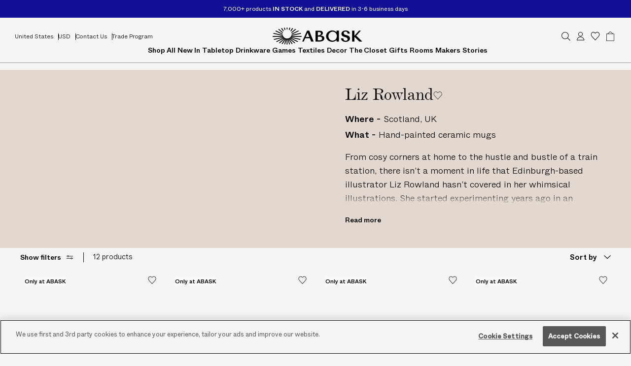

--- FILE ---
content_type: text/html; charset=utf-8
request_url: https://www.abask.com/en-us/collections/liz-rowland
body_size: 83150
content:
<!doctype html>
  <html lang="en">
    <head>
      
<link rel="canonical" href="https://www.abask.com/en-us/collections/liz-rowland" />


      <meta charset="utf-8">
      <meta http-equiv="X-UA-Compatible" content="IE=edge">
      <meta name="viewport" content="width=device-width, initial-scale=1, maximum-scale=1">
      <meta name="format-detection" content="telephone=no">
      <link rel="preconnect" href="https://cdn.shopify.com" crossorigin>
      <link rel="preconnect" href="https://eucs30v2.ksearchnet.com" crossorigin><link rel="icon" type="image/png" href="//www.abask.com/cdn/shop/files/16_16x16.png?v=1662116468" sizes="16x16" /><link rel="shortcut icon" type="image/png" href="//www.abask.com/cdn/shop/files/32_32x32.png?v=1662116472" sizes="32x32" /><link rel="icon" type="image/png" href="//www.abask.com/cdn/shop/files/194_194x194.png?v=1662116483" sizes="194x194" /><link rel="apple-touch-icon" href="//www.abask.com/cdn/shop/files/180_180x180.png?v=1662116450" sizes="180x180" /><link rel="icon" type="image/png" href="//www.abask.com/cdn/shop/files/192_192x192.png?v=1662116455" sizes="192x192" /><link rel="manifest" href="//www.abask.com/cdn/shop/t/984/assets/site.webmanifest.json?v=121833919895547850981760544934" />

<meta name="apple-mobile-web-app-title" content="ABASK" />
<meta name="application-name" content="ABASK" />
<meta name="msapplication-TileColor" content="#ffffff" />
<meta name="msapplication-config" content="//www.abask.com/cdn/shop/t/984/assets/browserconfig.xml?v=713553" />
<meta name="theme-color" content="#ffffff" />

<title>Liz Rowland | Shop Unique Artisans and Makers | ABASK</title><meta name="description" content="Explore our unique curation of home-design objects from Liz Rowland, including ceramic mugs. Each piece is handcrafted in Scotland, UK by specialist artisans. Shop Liz Rowland online at ABASK. Global Shipping. Free Returns available.">

<meta property="og:site_name" content="ABASK">
<meta property="og:url" content="https://www.abask.com/en-us/collections/liz-rowland">
<meta property="og:title" content="Liz Rowland | Shop Unique Artisans and Makers">
<meta property="og:type" content="product.group">
<meta property="og:description" content="Explore our unique curation of home-design objects from Liz Rowland, including ceramic mugs. Each piece is handcrafted in Scotland, UK by specialist artisans. Shop Liz Rowland online at ABASK. Global Shipping. Free Returns available."><meta property="og:image" content="http://www.abask.com/cdn/shop/collections/Liz_Rowland.jpg?v=1698861996">
  <meta property="og:image:secure_url" content="https://www.abask.com/cdn/shop/collections/Liz_Rowland.jpg?v=1698861996">
  <meta property="og:image:width" content="1088">
  <meta property="og:image:height" content="760"><meta name="twitter:card" content="summary_large_image">
<meta name="twitter:title" content="Liz Rowland | Shop Unique Artisans and Makers">
<meta name="twitter:description" content="Explore our unique curation of home-design objects from Liz Rowland, including ceramic mugs. Each piece is handcrafted in Scotland, UK by specialist artisans. Shop Liz Rowland online at ABASK. Global Shipping. Free Returns available."><script>
  window.BAO = window.BAO || {}
  window.theme = window.theme || {}

  document.documentElement.classList.remove('util-NoJs')

  window.theme = {
    isDevTheme: false,
    moneyFormat: "${{amount}}",
    country: "US",
    currency: "USD",
    customerSignedIn: false,
    collection: {
      filtersClosedByDefault:  "Price,Material,Style,Colour,Room,More makers,Provenance,Price Range,Care,Clothing size,Shoe size,Gender" ,
      filtersShownByDefault:  "Product type,Material,Style,Colour,Price,Room,More makers,Gender" ,
      filtersWithSearch: "Maker",
      maxPriceValue: null,
      title: "Liz Rowland",
      limit: 144,
      filterOrder: null,
      klevuAPIKey: "klevu-165722527009315405",
      klevuAPIURL: "eucs30v2.ksearchnet.com",
      bundle: {
        anchorCardsEnabled: false,
        anchors: []
      }
    },
    strings: {
      addToCart: "Add to Bag",
      addToWishlist: "Add to Wishlist",
      soldOut: "Sold out",
      soldOutAddToWishlist: `Sold Out - Add to Wishlist`,
      comingSoon: `Coming Soon`,
      comingSoonAddToWishlist: `Coming Soon - Add to Wishlist`,
      unavailable: "Unavailable",
      checkout: {
        errors: {
          name: "Full name must be shorter than 50 characters",
          address1: "Address must be shorter than 30 characters",
          city: "City must be shorter than 30 characters",
        }
      },
      collection: {
        filters: {
          clearAll: "Clear all",
          show: "Show",
          removeAppliedFilters: "Remove applied filters"
        },
        products: "products",
        empty: "No products found"
      }
    },
    appSettings: {
      baseUrl: "https:\/\/abask-app.herokuapp.com",
      proxyUrl: "\/en-us\/a\/wishlist",
      abaskByBaoUrl:"https:\/\/abask.by-association-only.workers.dev",
    }
  }

  

  // Fetch bundle anchors for all collections.
  // This is because collections may *potentially* contain anchor products, even if
  // the collection does not have bundles enabled, so we need to check for anchor
  // products in all collections and filter them out if bundles are not explicitly
  // enabled.
    const waitForBundleAnchors = async () => {
      if (window.BAO?.Utils?.fetchBundleAnchors) {
          try {
            const response = await window.BAO.Utils.fetchBundleAnchors('liz-rowland', 'abask-com.myshopify.com')

            if (response.success === true && response.data) {
              window.theme.collection.bundle.anchors = response.data

              // Dispatch event to notify components that bundle anchors have loaded
              window.BAO.dispatchEvent(window.BAO.EVENTS.BUNDLE.ANCHORS_LOADED, response.data)
            }
          } catch (error) {
            console.warn('Failed to load bundle anchors:', error)

            // Keep empty array as fallback
            window.theme.collection.bundle.anchors = []

            // Dispatch event even on failure so components don't wait indefinitely
            window.BAO.dispatchEvent(window.BAO.EVENTS.BUNDLE.ANCHORS_LOADED, [])
          }
      } else {
        setTimeout(waitForBundleAnchors, 100)
      }
    }

    waitForBundleAnchors()
  
</script><script>
  window.BAO.exchanges = [
    {
      "country": "US",
      "exchange": 1.4
    },
    {
      "country": "GB",
      "exchange": 1
    },
    {
      "country": "AU",
      "exchange": 1.95
    },
    {
      "country": "CA",
      "exchange": 1.15
    },
    {
      "country": "CH",
      "exchange": 1.2
    },
    {
      "country": "SE",
      "exchange": 1.2
    },
    {
      "country": "IE",
      "exchange": 1.2
    },
    {
      "country": "SG",
      "exchange": 1.3
    },
    {
      "country": "NZ",
      "exchange": 1.15
    },
    {
      "country": "HK",
      "exchange": 1.3
    },
    {
      "country": "AE",
      "exchange": 1.3
    },
    {
      "country": "SA",
      "exchange": 1.3
    },
    {
      "country": "AL",
      "exchange": 1.2
    },
    {
      "country": "DZ",
      "exchange": 1.15
    },
    {
      "country": "AD",
      "exchange": 1.2
    },
    {
      "country": "AO",
      "exchange": 1.15
    },
    {
      "country": "AI",
      "exchange": 1.15
    },
    {
      "country": "AG",
      "exchange": 1.15
    },
    {
      "country": "AR",
      "exchange": 1.15
    },
    {
      "country": "AM",
      "exchange": 1.2
    },
    {
      "country": "AW",
      "exchange": 1.15
    },
    {
      "country": "AU",
      "exchange": 1.95
    },
    {
      "country": "AT",
      "exchange": 1.2
    },
    {
      "country": "AZ",
      "exchange": 1.15
    },
    {
      "country": "BS",
      "exchange": 1.15
    },
    {
      "country": "BH",
      "exchange": 1.3
    },
    {
      "country": "BD",
      "exchange": 1.15
    },
    {
      "country": "BB",
      "exchange": 1.15
    },
    {
      "country": "BE",
      "exchange": 1.2
    },
    {
      "country": "BZ",
      "exchange": 1.15
    },
    {
      "country": "BJ",
      "exchange": 1.15
    },
    {
      "country": "BO",
      "exchange": 9.4
    },
    {
      "country": "BA",
      "exchange": 1.2
    },
    {
      "country": "BW",
      "exchange": 1.15
    },
    {
      "country": "BR",
      "exchange": 1.15
    },
    {
      "country": "VG",
      "exchange": 1.15
    },
    {
      "country": "BN",
      "exchange": 1.77
    },
    {
      "country": "BG",
      "exchange": 1.2
    },
    {
      "country": "BF",
      "exchange": 1.15
    },
    {
      "country": "KH",
      "exchange": 1.3
    },
    {
      "country": "CM",
      "exchange": 1.15
    },
    {
      "country": "CA",
      "exchange": 1.15
    },
    {
      "country": "CV",
      "exchange": 1.15
    },
    {
      "country": "KY",
      "exchange": 1.15
    },
    {
      "country": "TD",
      "exchange": 1.15
    },
    {
      "country": "CL",
      "exchange": 1.15
    },
    {
      "country": "CN",
      "exchange": 1.3
    },
    {
      "country": "CO",
      "exchange": 1.15
    },
    {
      "country": "KM",
      "exchange": 1.15
    },
    {
      "country": "CK",
      "exchange": 1.15
    },
    {
      "country": "CR",
      "exchange": 1.15
    },
    {
      "country": "CI",
      "exchange": 1.15
    },
    {
      "country": "HR",
      "exchange": 1.2
    },
    {
      "country": "CW",
      "exchange": 1.15
    },
    {
      "country": "CY",
      "exchange": 1.2
    },
    {
      "country": "CZ",
      "exchange": 1.2
    },
    {
      "country": "DK",
      "exchange": 1.2
    },
    {
      "country": "DJ",
      "exchange": 1.15
    },
    {
      "country": "DM",
      "exchange": 1.15
    },
    {
      "country": "DO",
      "exchange": 1.15
    },
    {
      "country": "EC",
      "exchange": 1.15
    },
    {
      "country": "EG",
      "exchange": 1.3
    },
    {
      "country": "SV",
      "exchange": 1.15
    },
    {
      "country": "GQ",
      "exchange": 1.15
    },
    {
      "country": "EE",
      "exchange": 1.2
    },
    {
      "country": "SZ",
      "exchange": 1.15
    },
    {
      "country": "ET",
      "exchange": 1.15
    },
    {
      "country": "FK",
      "exchange": 1.15
    },
    {
      "country": "FO",
      "exchange": 1.2
    },
    {
      "country": "FJ",
      "exchange": 1.15
    },
    {
      "country": "FI",
      "exchange": 1.2
    },
    {
      "country": "FR",
      "exchange": 1.2
    },
    {
      "country": "GF",
      "exchange": 1.15
    },
    {
      "country": "PF",
      "exchange": 1.15
    },
    {
      "country": "GA",
      "exchange": 1.15
    },
    {
      "country": "GM",
      "exchange": 1.15
    },
    {
      "country": "GE",
      "exchange": 1.2
    },
    {
      "country": "DE",
      "exchange": 1.2
    },
    {
      "country": "GH",
      "exchange": 1.15
    },
    {
      "country": "GI",
      "exchange": 1
    },
    {
      "country": "GR",
      "exchange": 1.2
    },
    {
      "country": "GL",
      "exchange": 1.2
    },
    {
      "country": "GD",
      "exchange": 1.15
    },
    {
      "country": "GP",
      "exchange": 1.15
    },
    {
      "country": "GT",
      "exchange": 1.15
    },
    {
      "country": "GG",
      "exchange": 1
    },
    {
      "country": "GN",
      "exchange": 1.15
    },
    {
      "country": "GW",
      "exchange": 1.15
    },
    {
      "country": "GY",
      "exchange": 1.15
    },
    {
      "country": "HT",
      "exchange": 1.15
    },
    {
      "country": "HN",
      "exchange": 1.15
    },
    {
      "country": "HK",
      "exchange": 1.3
    },
    {
      "country": "HU",
      "exchange": 1.2
    },
    {
      "country": "IS",
      "exchange": 1.2
    },
    {
      "country": "IN",
      "exchange": 1.15
    },
    {
      "country": "ID",
      "exchange": 1.3
    },
    {
      "country": "IE",
      "exchange": 1.2
    },
    {
      "country": "IM",
      "exchange": 1
    },
    {
      "country": "IL",
      "exchange": 1.3
    },
    {
      "country": "IT",
      "exchange": 1.2
    },
    {
      "country": "JM",
      "exchange": 1.15
    },
    {
      "country": "JP",
      "exchange": 195
    },
    {
      "country": "JE",
      "exchange": 1
    },
    {
      "country": "JO",
      "exchange": 1.3
    },
    {
      "country": "KZ",
      "exchange": 1.15
    },
    {
      "country": "KE",
      "exchange": 1.15
    },
    {
      "country": "KW",
      "exchange": 1.3
    },
    {
      "country": "KG",
      "exchange": 1.15
    },
    {
      "country": "LA",
      "exchange": 1.3
    },
    {
      "country": "LV",
      "exchange": 1.2
    },
    {
      "country": "LB",
      "exchange": 1.3
    },
    {
      "country": "LS",
      "exchange": 1.15
    },
    {
      "country": "LI",
      "exchange": 1.2
    },
    {
      "country": "LT",
      "exchange": 1.2
    },
    {
      "country": "LU",
      "exchange": 1.2
    },
    {
      "country": "MO",
      "exchange": 1.3
    },
    {
      "country": "MW",
      "exchange": 1.15
    },
    {
      "country": "MY",
      "exchange": 1.3
    },
    {
      "country": "MV",
      "exchange": 1.15
    },
    {
      "country": "MT",
      "exchange": 1.2
    },
    {
      "country": "MQ",
      "exchange": 1.15
    },
    {
      "country": "MU",
      "exchange": 1.15
    },
    {
      "country": "MX",
      "exchange": 1.15
    },
    {
      "country": "MD",
      "exchange": 1.15
    },
    {
      "country": "MC",
      "exchange": 1.2
    },
    {
      "country": "MN",
      "exchange": 1.3
    },
    {
      "country": "ME",
      "exchange": 1.2
    },
    {
      "country": "MS",
      "exchange": 1.15
    },
    {
      "country": "MA",
      "exchange": 1.15
    },
    {
      "country": "MZ",
      "exchange": 1.15
    },
    {
      "country": "NA",
      "exchange": 1.15
    },
    {
      "country": "NR",
      "exchange": 1.15
    },
    {
      "country": "NP",
      "exchange": 1.15
    },
    {
      "country": "NL",
      "exchange": 1.2
    },
    {
      "country": "NC",
      "exchange": 1.2
    },
    {
      "country": "NI",
      "exchange": 1.15
    },
    {
      "country": "NG",
      "exchange": 1.15
    },
    {
      "country": "NU",
      "exchange": 1.15
    },
    {
      "country": "MK",
      "exchange": 1.15
    },
    {
      "country": "NO",
      "exchange": 1.2
    },
    {
      "country": "OM",
      "exchange": 1.3
    },
    {
      "country": "PK",
      "exchange": 1.15
    },
    {
      "country": "PA",
      "exchange": 1.15
    },
    {
      "country": "PG",
      "exchange": 1.15
    },
    {
      "country": "PY",
      "exchange": 1.15
    },
    {
      "country": "PE",
      "exchange": 1.15
    },
    {
      "country": "PH",
      "exchange": 1.3
    },
    {
      "country": "PL",
      "exchange": 1.2
    },
    {
      "country": "PT",
      "exchange": 1.2
    },
    {
      "country": "QA",
      "exchange": 1.3
    },
    {
      "country": "RE",
      "exchange": 1.15
    },
    {
      "country": "RO",
      "exchange": 1.2
    },
    {
      "country": "RW",
      "exchange": 1.15
    },
    {
      "country": "WS",
      "exchange": 1.15
    },
    {
      "country": "SM",
      "exchange": 1.2
    },
    {
      "country": "ST",
      "exchange": 1.15
    },
    {
      "country": "SN",
      "exchange": 1.15
    },
    {
      "country": "RS",
      "exchange": 1.2
    },
    {
      "country": "SC",
      "exchange": 1.15
    },
    {
      "country": "SL",
      "exchange": 1.15
    },
    {
      "country": "SK",
      "exchange": 1.2
    },
    {
      "country": "SI",
      "exchange": 1.2
    },
    {
      "country": "SB",
      "exchange": 1.15
    },
    {
      "country": "ZA",
      "exchange": 1.15
    },
    {
      "country": "KR",
      "exchange": 1.3
    },
    {
      "country": "ES",
      "exchange": 1.2
    },
    {
      "country": "LK",
      "exchange": 1.15
    },
    {
      "country": "BL",
      "exchange": 1.15
    },
    {
      "country": "KN",
      "exchange": 1.15
    },
    {
      "country": "LC",
      "exchange": 1.15
    },
    {
      "country": "MF",
      "exchange": 1.15
    },
    {
      "country": "VC",
      "exchange": 1.15
    },
    {
      "country": "SR",
      "exchange": 1.15
    },
    {
      "country": "SE",
      "exchange": 1.2
    },
    {
      "country": "CH",
      "exchange": 1.2
    },
    {
      "country": "TW",
      "exchange": 1.3
    },
    {
      "country": "TZ",
      "exchange": 1.15
    },
    {
      "country": "TH",
      "exchange": 1.3
    },
    {
      "country": "TL",
      "exchange": 1.3
    },
    {
      "country": "TG",
      "exchange": 1.15
    },
    {
      "country": "TO",
      "exchange": 1.15
    },
    {
      "country": "TT",
      "exchange": 1.15
    },
    {
      "country": "TN",
      "exchange": 1.15
    },
    {
      "country": "TR",
      "exchange": 1.2
    },
    {
      "country": "TM",
      "exchange": 1.15
    },
    {
      "country": "TC",
      "exchange": 1.15
    },
    {
      "country": "TV",
      "exchange": 1.15
    },
    {
      "country": "UG",
      "exchange": 1.15
    },
    {
      "country": "AE",
      "exchange": 1.3
    },
    {
      "country": "UY",
      "exchange": 1.15
    },
    {
      "country": "UZ",
      "exchange": 1.15
    },
    {
      "country": "VU",
      "exchange": 1.15
    },
    {
      "country": "VA",
      "exchange": 1.2
    },
    {
      "country": "VN",
      "exchange": 1.15
    },
    {
      "country": "WF",
      "exchange": 1.15
    },
    {
      "country": "ZM",
      "exchange": 1.15
    }
  ]
</script><link rel="preload" as="font" href="//www.abask.com/cdn/shop/t/984/assets/ABCWhyte-Light.woff2?v=159699666777945033961760544738" type="font/woff2" crossorigin>
  <link rel="preload" as="font" href="//www.abask.com/cdn/shop/t/984/assets/ABCWhyte-Book.woff2?v=10447553326793220821760544737" type="font/woff2" crossorigin>
  <link rel="preload" as="font" href="//www.abask.com/cdn/shop/t/984/assets/ABCWhyte-Medium.woff2?v=64889193050151360121760544740" type="font/woff2" crossorigin>
  <link rel="preload" as="font" href="//www.abask.com/cdn/shop/t/984/assets/DeVinne-BT.woff2?v=40840477356767313741760544805" type="font/woff2" crossorigin><style>
  /*
  |--------------------------------------------------------------------------
  | DeVinne
  |--------------------------------------------------------------------------
  |
  */
  @font-face {
    font-family: 'DeVinne BT';
    font-style: normal;
    font-weight: 400;
    src:
      url('//www.abask.com/cdn/shop/t/984/assets/DeVinne-BT.woff2?v=40840477356767313741760544805') format('woff2');
    font-display: swap;
  }
  @font-face {
    font-family: 'DeVinne BT';
    font-style: italic;
    font-weight: 400;
    src:
      url('//www.abask.com/cdn/shop/t/984/assets/DeVinne-BT-Italic.woff2?v=49349852683842289391760544804') format('woff2');
    font-display: swap;
  }

  /*
  |--------------------------------------------------------------------------
  | Whyte
  |--------------------------------------------------------------------------
  |
  */
  @font-face {
    font-family: 'Whyte';
    font-style: normal;
    font-weight: 300;
    src:
      url('//www.abask.com/cdn/shop/t/984/assets/ABCWhyte-Light.woff2?v=159699666777945033961760544738') format('woff2');
    font-display: swap;
  }
  @font-face {
    font-family: 'Whyte';
    font-style: italic;
    font-weight: 300;
    src:
      url('//www.abask.com/cdn/shop/t/984/assets/ABCWhyte-LightItalic.woff2?v=104707572556187007991760544739') format('woff2');
    font-display: swap;
  }

  @font-face {
    font-family: 'Whyte';
    font-style: normal;
    font-weight: 400;
    src:
      url('//www.abask.com/cdn/shop/t/984/assets/ABCWhyte-Book.woff2?v=10447553326793220821760544737') format('woff2');
    font-display: swap;
  }
  @font-face {
    font-family: 'Whyte';
    font-style: italic;
    font-weight: 400;
    src:
      url('//www.abask.com/cdn/shop/t/984/assets/ABCWhyte-BookItalic.woff2?v=50381314531630243331760544737') format('woff2');
    font-display: swap;
  }

  @font-face {
    font-family: 'Whyte';
    font-style: normal;
    font-weight: 500;
    src:
      url('//www.abask.com/cdn/shop/t/984/assets/ABCWhyte-Medium.woff2?v=64889193050151360121760544740') format('woff2');
    font-display: swap;
  }
  @font-face {
    font-family: 'Whyte';
    font-style: italic;
    font-weight: 500;
    src:
      url('//www.abask.com/cdn/shop/t/984/assets/ABCWhyte-MediumItalic.woff2?v=136441934376787250741760544741') format('woff2');
    font-display: swap;
  }
</style><script>
  const scrollToElement = () => {
    if (!window.location.hash?.length) { return }

    window.history.scrollRestoration = 'manual';

    const htmlEl = document.querySelector('html');
    const elementToScrollTo = document.querySelector(window.location.hash);

    if(!htmlEl || !elementToScrollTo) return

    htmlEl.style.scrollBehavior = "unset";
    elementToScrollTo.scrollIntoView({block: "start", inline: "nearest"});
    htmlEl.style.scrollBehavior = null;
  }

  window.addEventListener('load', () => {
    scrollToElement();
  });

  window.addEventListener('pageshow', (event) => {
    if (event.persisted) {
      scrollToElement();
    }
  });
</script>
<script src="//www.abask.com/cdn/shop/t/984/assets/custom-elements.js?v=18921520684747385971760544802" defer></script>


<script src="//www.abask.com/cdn/shop/t/984/assets/bao-utils.js?v=47969676826048697961763638676" type="module" data-ot-ignore></script>
<script src="//www.abask.com/cdn/shop/t/984/assets/bao-reactive-state.js?v=5022987548164089931760544755" type="module" data-ot-ignore></script>
<script src="//www.abask.com/cdn/shop/t/984/assets/bao-cycler.js?v=21525716723937485251760544753" type="module" data-ot-ignore></script>
<script src="//www.abask.com/cdn/shop/t/984/assets/bao-listeners.js?v=133500570216911661401760544755" type="module" data-ot-ignore></script>
<script src="//www.abask.com/cdn/shop/t/984/assets/bao-event-bus.js?v=120213979582113567311760544754" type="module" data-ot-ignore></script>
<script src="//www.abask.com/cdn/shop/t/984/assets/bao-custom-element.js?v=59362543742126992351760544753" type="module" data-ot-ignore></script>


<script src="//www.abask.com/cdn/shop/t/984/assets/bao-carousel.js?v=154664494642312542041760544752" type="module" data-ot-ignore></script>
<script src="//www.abask.com/cdn/shop/t/984/assets/global.js?v=40046179270293453491760544824" type="module" data-ot-ignore></script>
<script src="//www.abask.com/cdn/shop/t/984/assets/bao-events.js?v=111946626051568783511761225014" type="module" data-ot-ignore></script>
<script src="//www.abask.com/cdn/shop/t/984/assets/bao-section-rendering.js?v=89296887707361897861760544756" type="module" data-ot-ignore></script>
<script src="//www.abask.com/cdn/shop/t/984/assets/bao-cart.js?v=764501909272342181760544752" type="module" data-ot-ignore></script>
<script src="//www.abask.com/cdn/shop/t/984/assets/favourites-heart.js?v=149557517432430324941760544812" type="module" data-ot-ignore></script>
<script src="//www.abask.com/cdn/shop/t/984/assets/wishlist-bulk-actions.js?v=174806220386461704731760544947" type="module" data-ot-ignore></script>
<script src="//www.abask.com/cdn/shop/t/984/assets/wishlist-heart.js?v=177371589627097867681760544953" type="module" data-ot-ignore></script>
<script src="//www.abask.com/cdn/shop/t/984/assets/wishlist-modal.js?v=145350164393048531471760544964" type="module" data-ot-ignore></script>
<script src="//www.abask.com/cdn/shop/t/984/assets/wishlist-sort.js?v=145308205652335098391760544970" type="module" data-ot-ignore></script>
<script src="//www.abask.com/cdn/shop/t/984/assets/wishlist-quantity.js?v=27321277701162680671760544966" type="module" data-ot-ignore></script>
<script src="//www.abask.com/cdn/shop/t/984/assets/wishlist-quantity-cart.js?v=25790363955163909101760544965" type="module" data-ot-ignore></script>
<script src="//www.abask.com/cdn/shop/t/984/assets/wishlist-remove-item.js?v=86720387937721850651760544967" type="module" data-ot-ignore></script>
<script src="//www.abask.com/cdn/shop/t/984/assets/wishlist-remove-list.js?v=103639059182953427141760544968" type="module" data-ot-ignore></script>
<script src="//www.abask.com/cdn/shop/t/984/assets/wishlist-save-list.js?v=61401057161057848111763047183" type="module" data-ot-ignore></script>
<script src="//www.abask.com/cdn/shop/t/984/assets/wishlist-request-list.js?v=17220193561480824061763047183" type="module" data-ot-ignore></script>
<script src="//www.abask.com/cdn/shop/t/984/assets/wishlist-accept-requests.js?v=23624152697233920481760544946" type="module" data-ot-ignore></script>
<script src="//www.abask.com/cdn/shop/t/984/assets/wishlist-generic-modal.js?v=71305492836872338011760544952" type="module" data-ot-ignore></script>
<script src="//www.abask.com/cdn/shop/t/984/assets/wishlist-favourites-carousel.js?v=140915338044258902681760544951" type="module" data-ot-ignore></script>
<script src="//www.abask.com/cdn/shop/t/984/assets/wishlist-remove-favourite.js?v=134897480415164484701760544967" type="module" data-ot-ignore></script>
<script src="//www.abask.com/cdn/shop/t/984/assets/wishlist-list-pagination.js?v=47191099857854163241760544960" type="module" data-ot-ignore></script>
<script src="//www.abask.com/cdn/shop/t/984/assets/wishlist-item-card.js?v=157035735171927859681760544954" type="module" data-ot-ignore></script>
<script src="//www.abask.com/cdn/shop/t/984/assets/product-card.js?v=32970872324998866571760544860" type="module" data-ot-ignore></script>
<script src="//www.abask.com/cdn/shop/t/984/assets/localization-form-controller.js?v=113414333689303490301760544840" type="module" data-ot-ignore></script>
<script src="//www.abask.com/cdn/shop/t/984/assets/localization-form-controller-header.js?v=181447306914478260701760545208" type="module" data-ot-ignore></script>



<script>
  window.routes = {
    root_url: '/en-us',
    cart_url: '/en-us/cart',
    cart_add_url: '/en-us/cart/add',
    cart_change_url: '/en-us/cart/change',
    cart_update_url: '/en-us/cart/update',
    all_products_collection_url: '/en-us/collections/all',

    rootUrl: '/en-us',
    cartUrl: '/en-us/cart',
    cartAddUrl: '/en-us/cart/add',
    cartChangeUrl: '/en-us/cart/change',
    cartUpdateUrl: '/en-us/cart/update',
    allProductsCollectionUrl: '/en-us/collections/all',
    cartContinueShoppingUrl: '/collections/shop-all'
  }
</script><script>
    window.addEventListener('load', () => {
      const hiddenUntilLoaded = Array.from(document.querySelectorAll('.util-HideUntilLoaded'))

      hiddenUntilLoaded.forEach(el => el.classList.remove('util-HideUntilLoaded'))
    })

    const debounce = (fn, wait) => {
      let t
      return (...args) => {
        clearTimeout(t)
        t = setTimeout(() => fn.apply(this, args), wait)
      }
    }

    const debouncedMeasureInnerHeight = debounce(measureInnerHeight, 250)
    window.addEventListener('scroll', debouncedMeasureInnerHeight, { passive: true })
    window.addEventListener('resize', debouncedMeasureInnerHeight, { passive: true })
    measureInnerHeight()

    function measureInnerHeight () {
      document.documentElement.style.setProperty('--InnerHeight', `${window.innerHeight}px`)
    }
  </script><script>
  window.BAO.wishlist = {
    data: {"lists": []},
    token: "",
    favourites: {},

    get modalSectionSchema () {
      return {
        id: 'wishlist-modal',
        section: 'wishlist-modal',
        selector: '#wishlist-modal',
      }
    },

    async addToList (variantId, listId, token) {
      const formData = new FormData()
      formData.append('type', 'ProductVariant')
      formData.append('variant_id', variantId)
      formData.append('quantity', '1')

      return window.BAO.Utils.fetchJSON(
        `${window.theme.appSettings.baseUrl}/api/lists/${listId}`,
        {
          method: 'POST',
          headers: {
            Authorization: `Bearer ${token}`,
          },
          body: formData,
        })
    },

    /**
     * @param {string[]} variantIds
     * @param {string} listId
     * @param {string} token
     */
    async addMultipleToList (variantIds, listId, token) {
      const formData = new FormData()
      formData.append('type', 'ProductVariant')
      formData.append('variant_ids', variantIds.join(','))
      formData.append('quantity', '1')

      return window.BAO.Utils.fetchJSON(
        `${window.theme.appSettings.baseUrl}/api/lists/${listId}/batch/add`,
        {
          method: 'POST',
          headers: {
            Authorization: `Bearer ${token}`,
          },
          body: formData,
        })
    },

    async createList (formData, token) {
      return window.BAO.Utils.fetchJSON(
        `${window.theme.appSettings.baseUrl}/api/lists/`,
        {
          method: 'POST',
          headers: {
            Authorization: `Bearer ${token}`,
          },
          body: formData,
        })
    },

    async updateList (listId, formData, token) {
      return window.BAO.Utils.fetchJSON(
        `${window.theme.appSettings.baseUrl}/api/lists/${listId}`,
        {
          method: 'PUT',
          headers: {
            Authorization: `Bearer ${token}`,
          },
          body: formData,
        })
    },

    async removeList (listId, token) {
      return window.BAO.Utils.fetchJSON(
        `${window.theme.appSettings.baseUrl}/api/lists/${listId}`,
        {
          method: 'DELETE',
          headers: {
            Authorization: `Bearer ${token}`,
          }
        })
    },

    async removeItem (listId, itemId, token) {
      return window.BAO.Utils.fetchJSON(`${window.theme.appSettings.baseUrl}/api/lists/${listId}/${itemId}`, {
        method: 'DELETE',
        headers: {
          Authorization: `Bearer ${token}`,
        },
      })
    },

    async removeItems (listId, itemIds, token) {
      const formData = new FormData()
      formData.append('ids', itemIds)

      return window.BAO.Utils.fetchJSON(`${window.theme.appSettings.baseUrl}/api/lists/${listId}/batch/delete`, {
        method: 'DELETE',
        headers: {
          Authorization: `Bearer ${token}`,
        },
        body: formData
      })
    },

    async updateItem (listId, itemId, formData, token) {
      return window.BAO.Utils.fetchJSON(`${window.theme.appSettings.baseUrl}/api/lists/${listId}/${itemId}`, {
        method: 'PUT',
        headers: {
          Authorization: `Bearer ${token}`,
        },
        body: formData,
      })
    },

    async reorderItems (listId, token, { targetId, previousId } = {}) {
      const formData = new FormData()
      formData.append('target_id', targetId)
      formData.append('previous_id', previousId)

      return window.BAO.Utils.fetchJSON(`${window.theme.appSettings.baseUrl}/api/lists/${listId}/reorder`, {
        method: 'POST',
        headers: {
          Authorization: `Bearer ${token}`,
        },
        body: formData,
      })
    },

    async getFavourites (token) {
      return window.BAO.Utils.fetchJSON(`${window.theme.appSettings.baseUrl}/api/favourites`, {
        method: 'GET',
        headers: {
          Authorization: `Bearer ${token}`,
        }
      })
    },

    async updateFavourites (token) {
      const newFavouriteData = await this.getFavourites(token)

      window.BAO.wishlist.favourites = newFavouriteData

      document.dispatchEvent(
        new CustomEvent("wishlist:favouritesUpdated"),
      )
    },

    async addFavourite (type, handle, token) {
      const formData = new FormData()
      formData.append('type', type)
      if (type !== "list") {
        formData.append('handle', handle)
      } else {
        formData.append('id', handle)
      }

      return window.BAO.Utils.fetchJSON(`${window.theme.appSettings.baseUrl}/api/favourites`, {
        method: 'POST',
        headers: {
          Authorization: `Bearer ${token}`,
        },
        body: formData,
      })
    },

    async removeFavourite (id, token) {
      return window.BAO.Utils.fetchJSON(
        `${window.theme.appSettings.baseUrl}/api/favourites/${id}`,
        {
          method: 'DELETE',
          headers: {
            Authorization: `Bearer ${token}`,
          }
        })
    },

    async saveList (listId, token) {
      return window.BAO.Utils.fetchJSON(
        `${window.theme.appSettings.baseUrl}/api/lists/${listId}/save`,
        {
          method: 'POST',
          headers: {
              Authorization: `Bearer ${token}`,
          }
        })
    },

    async requestList (listId, token) {
      return window.BAO.Utils.fetchJSON(
        `${window.theme.appSettings.baseUrl}/api/lists/${listId}/request`,
        {
          method: 'POST',
          headers: {
              Authorization: `Bearer ${token}`,
          }
        })
    },

    async acceptRequest (listId, requestId, token) {
      const formData = new FormData()
      formData.append('list_collaborator_id', requestId)

      return window.BAO.Utils.fetchJSON(
        `${window.theme.appSettings.baseUrl}/api/lists/${listId}/accept`,
        {
          method: 'POST',
          headers: {
              Authorization: `Bearer ${token}`,
          },
          body: formData,
        })
    },

    async declineRequest(listId, requestId, token) {
      const formData = new FormData()
      formData.append('list_collaborator_id', requestId)

      return window.BAO.Utils.fetchJSON(
        `${window.theme.appSettings.baseUrl}/api/lists/${listId}/decline`,
        {
            method: 'POST',
            headers: {
                Authorization: `Bearer ${token}`,
            },
            body: formData,
        })
    },

    async removeMember(listId, requestId, token) {
      const formData = new FormData()
      formData.append('list_collaborator_id', requestId)

      return window.BAO.Utils.fetchJSON(
        `${window.theme.appSettings.baseUrl}/api/lists/${listId}/remove`,
        {
          method: 'POST',
          headers: {
            Authorization: `Bearer ${token}`,
          },
          body: formData,
        })
    },

    async rerenderModal () {
      const section = await window.BAO.sectionRenderer.fetch(this.modalSectionSchema.id)
      const schema = Object.assign({}, this.modalSectionSchema, {
        html: section[this.modalSectionSchema.id],
      })

      window.BAO.sectionRenderer.render(schema)
    },

    genericModalCancel () {
      this.closeGenericModal()
    },

    genericModalContinue () {
    },

    openGenericModal () {
      this.genericModal.ariaHidden = "false"
    },

    closeGenericModal () {
      this.genericModal.ariaHidden = "true"
    },

    get genericModal () {
      return document.querySelector('.wlt-GenericModal')
    },

    set genericModalHeading (text) {
      this.genericModal.querySelector('.wlt-GenericModal_Heading').innerHTML = text
    },

    set genericModalText (text) {
      this.genericModal.querySelector('.wlt-GenericModal_Text').innerHTML = text
    },

    set genericModalCancelText (text) {
      this.genericModal.querySelector('.wlt-GenericModal_Action-cancel').innerHTML = text
    },

    set genericModalContinueText (text) {
      this.genericModal.querySelector('.wlt-GenericModal_Action-continue').innerHTML = text
    },

    redirectToLogin(anchor) {
      const url = `${window.location.pathname}${window.location.search}`
      window.location.href = `/en-us/account/login?return_url=${encodeURIComponent(url)}${anchor ? `%23${anchor}` : ''}`
    }
  }
</script>
<style data-shopify>
:root{--Icon_ArrowSmall: url(//www.abask.com/cdn/shop/t/984/assets/icon-arrow-small.svg?v=98184564760327403391760544828);--Icon_Bag: url(//www.abask.com/cdn/shop/t/984/assets/icon-bag.svg?v=88259317489902085611760544829);--Icon_Chevron: url(//www.abask.com/cdn/shop/t/984/assets/icon-chevron.svg?v=473091834835637421760544830);--Icon_Chevron_Light: url(//www.abask.com/cdn/shop/t/984/assets/icon-chevron-light.svg?v=79070819333241986891760544829);--Icon_Close: url(//www.abask.com/cdn/shop/t/984/assets/icon-close.svg?v=148327295504772848971760544830);--Icon_Loader: url("data:image/svg+xml,%3Csvg xmlns='http://www.w3.org/2000/svg' width='38' height='38'%3E%3Cdefs%3E%3ClinearGradient x1='8%25' y1='0%25' x2='65.7%25' y2='23.9%25' id='a'%3E%3Cstop stop-color='currentColor' stop-opacity='0' offset='0%25'/%3E%3Cstop stop-color='currentColor' stop-opacity='.6' offset='63.1%25'/%3E%3Cstop stop-color='currentColor' offset='100%25'/%3E%3C/linearGradient%3E%3C/defs%3E%3Cg transform='translate(1 1)' fill='none' fill-rule='evenodd'%3E%3Cpath d='M36 18C36 8 28 0 18 0' stroke='url(%23a)' stroke-width='2'%3E%3CanimateTransform attributeName='transform' type='rotate' from='0 18 18' to='360 18 18' dur='0.9s' repeatCount='indefinite'/%3E%3C/path%3E%3Ccircle fill='currentColor' cx='36' cy='18' r='1'%3E%3CanimateTransform attributeName='transform' type='rotate' from='0 18 18' to='360 18 18' dur='0.9s' repeatCount='indefinite'/%3E%3C/circle%3E%3C/g%3E%3C/svg%3E");}.drw-Drawers,.wlt-Heart,.prd-Card_WishlistHeart,.prd-Card_MediaHover,.mod-Modal,.mod-SiteModal{display: none;}*{scrollbar-width: thin;scrollbar-color: var(--Color_Grey);}*,::before,::after{box-sizing: border-box;}::before,::after{text-decoration: inherit;vertical-align: inherit;}html{line-height: 1.5;cursor: default;overflow-wrap: anywhere;-moz-tab-size: 4;tab-size: 4;-webkit-tap-highlight-color: transparent;-webkit-text-size-adjust: 100%;}body{margin: 0;}h1{margin: 0.67em 0;font-size: 2em;}dl dl,dl ol,dl ul,ol dl,ul dl{margin: 0;}hr{height: 0;color: inherit;}nav ol,nav ul{padding: 0;list-style: url("data:image/svg+xml,%3Csvg xmlns='http://www.w3.org/2000/svg'/%3E");}nav li::before{content: '\200B';}pre{font-family: monospace, monospace;font-size: 1em;overflow: auto;}abbr[title]{text-decoration: underline;text-decoration: underline dotted;}b,strong{font-weight: bolder;}code,kbd,samp{font-family: monospace, monospace;font-size: 1em;}small{font-size: 80%;}audio,canvas,iframe,img,svg,video{vertical-align: middle;}audio:not([controls]){display: none;height: 0;}iframe{border-style: none;}svg:not([fill]){fill: currentColor;}table{text-indent: 0;border-color: inherit;border-collapse: collapse;}button,input,select{margin: 0;}button{text-transform: none;}button,[type='button' i],[type='reset' i],[type='submit' i]{-webkit-appearance: button;}fieldset{padding: 0.35em 0.75em 0.625em;border: 1px solid #a0a0a0;}progress{vertical-align: baseline;}select{text-transform: none;}textarea{margin: 0;resize: vertical;}[type='search' i]{-webkit-appearance: textfield;outline-offset: -2px;}::-webkit-inner-spin-button,::-webkit-outer-spin-button{height: auto;}::-webkit-input-placeholder{color: inherit;opacity: 0.54;}::-webkit-search-decoration{-webkit-appearance: none;}::-webkit-file-upload-button{-webkit-appearance: button;font: inherit;}::-moz-focus-inner{border-style: none;padding: 0;}:-moz-focusring{outline: 1px dotted ButtonText;}:-moz-ui-invalid{box-shadow: none;}dialog{position: absolute;right: 0;left: 0;width: -moz-fit-content;width: -webkit-fit-content;width: fit-content;height: -moz-fit-content;height: -webkit-fit-content;height: fit-content;margin: auto;padding: 1em;background-color: white;border: solid;color: black;}dialog:not([open]){display: none;}summary{display: list-item;}summary::marker,summary::-webkit-details-marker{display: none;}[aria-busy='true' i]{cursor: progress;}[aria-controls]{cursor: pointer;}[aria-disabled='true' i],[disabled]{cursor: not-allowed;}[aria-hidden='false' i][hidden]{display: initial;}[aria-hidden='false' i][hidden]:not(:focus){position: absolute;clip: rect(0, 0, 0, 0);}:root{--Color_Brand: #000000;--Color_Red: #eb5757;--Color_Green: #12d60e;--Color_Anchor: var(--Color_AbaskBlue);--Color_Background: #f5f5f5;--Color_Background-rgb: 245, 245, 245;--Color_BackgroundPdp: #eeeeee;--Color_Body: var(--Color_Brand);--Color_Border: var(--Color_AbaskBlue);--Color_Error: var(--Color_Red);--Color_Success: var(--Color_Green);--Color_Grey: #c4c4c4;--Color_DarkGrey: #757575;--Color_MediumGrey: #939393;--Color_LightGrey: #d9d9d9;--Color_LighterGrey: #efefef;--Color_LighterGrey-rgb: 239, 239, 239;--Color_AbaskBlue: #121094;--Color_AbaskBlueDark: #0b0a5b;--Color_AbaskGreen: #608143;--Color_Haze: #ddcccc;--Color_Haze-light: #f2eaea;--Color_Linen: #e2d8d0;--Color_Linen-light: #f2e9e1;--Color_Pistachio: #d6d7c5;--Color_Pistachio-light: #e7e8d8;--Color_Stone: #ccc7c3;--Color_Stone-light: #e7e1dd;--Color_Buttercream: #fff5b3;--Color_Coral: #ffcea1;--Color_HilmaGreen: #bbcdb0;--Color_HilmaPink: #dda9a9;--Color_Atlantic: #4a6070;--Color_Marigold: #f0d562;--Color_Poppy: #ef5e3e;--Color_Sky: #5992bb;--Color_Tangerine: #ef852f;--Color_Terracotta: #b1522c;--Color_Brick: #863d1f;--Color_Forest: #193805;--Color_Ink: #223645;--Color_Plum: #633642;--Color_Wine: #531a03;--Font_Family-fallback: -apple-system, BlinkMacSystemFont, 'Segoe UI', Roboto, Helvetica, Arial, sans-serif, 'Apple Color Emoji', 'Segoe UI Emoji', 'Segoe UI Symbol', sans-serif;--Font_Family-devinne: 'DeVinne BT', var(--Font_Family-fallback);--Font_Family-whyte: 'Whyte', var(--Font_Family-fallback);--Font_Family-headings: var(--Font_Family-devinne);--Font_Family-body: var(--Font_Family-whyte);--Column_Count: 12;--Grid_Column: 20px;--Nav_Height: 67px;--Announcement_Height: 0px;--Header_Height: var(--Nav_Height);--Announcement_Height_Minus: -45px;--Header_Height_Minus: calc(var(--Nav_Height) * -1);--Search_Height: 60px;--Burger_Nav_Max_Breakpoint:px;--Burger_Nav_Breakpoint: var(--Burger_Nav_Max_Breakpoint, 1200px);--CollectionScrollHeader_Height: 95px;font: 16px / 1.5 var(--Font_Family-body);cursor: auto;--InnerHeight: 100vh;--Columns_Tablet: 44;--Columns_Desktop: 64;--Columns_DesktopLarge: 68;--PageContent_Width: 100%;}@media only screen and (min-width: 768px){:root{--Column_Count: var(--Columns_Tablet);--Grid_Column: calc(100vw / var(--Column_Count));--PageContent_WidthTablet: 628px;--PageContent_Width: var(--PageContent_WidthTablet);}}@media only screen and (min-width: 1024px){:root{--Nav_Height: 106px;--Column_Count: var(--Columns_Desktop);--Grid_Column: calc(100vw / var(--Column_Count));--PageContent_WidthDesktop: 638px;--PageContent_Width: var(--PageContent_WidthDesktop);}}@media only screen and (min-width: 1700px){:root{--Column_Count: var(--Columns_DesktopLarge);--Grid_Column: calc(100vw / var(--Column_Count));}}html{scroll-padding-top: var(--Nav_Height);}@supports (scroll-padding-block-start: var(--Nav_Height)){html{scroll-padding-top: 0;scroll-padding-block-start: var(--Nav_Height);}}[hidden]{display: none !important;}[disabled]{cursor: not-allowed;}:focus:not(:focus-visible){outline: none;}a, area, button, [role='button'], input:not([type='range']), label, select, summary, textarea{-ms-touch-action: manipulation;touch-action: manipulation;-webkit-appearance: none;-moz-appearance: none;appearance: none;-webkit-tap-highlight-color: rgba(0, 0, 0, 0);color: var(--Color_Body);}input[type='number']{-webkit-appearance: textfield;-moz-appearance: textfield;appearance: textfield;}input, select, textarea{border-radius: 0;}button{padding: 0;font-family: inherit;font-size: inherit;background-color: transparent;border: 0;border-radius: 0;color: currentColor;}body:not(.util-IsTabbing) :is(button, input, select, textarea):focus{outline: none;}main{--Footer_ApproximateHeight: 1200px;outline: none;min-height: calc( 100vh - var(--Header_Height) - var(--Footer_ApproximateHeight) );}@media only screen and (min-width: 768px){main{--Footer_ApproximateHeight: 930px;}}@media only screen and (min-width: 1024px){main{--Footer_ApproximateHeight: 530px;}}@media only screen and (min-width: 1700px){main{--Footer_ApproximateHeight: 550px;}}*, *::before, *::after{box-sizing: border-box;}html{font-size: 16px;-webkit-tap-highlight-color: rgba(0, 0, 0, 0);scroll-behavior: auto !important;}body{margin: 0;text-rendering: optimizeLegibility;background-color: var(--Color_Background);color: var(--Color_Body);-moz-osx-font-smoothing: grayscale;-webkit-font-smoothing: antialiased;}@media only screen and (max-width: 767px){html, body{height: calc(var(--InnerHeight) - 1px);}}button{cursor: pointer;}summary{position: relative;list-style: none;cursor: pointer;}h1, h2, h3, h4, h5, h6{margin-block-start: 0;margin-block-end: 0;font-family: var(--Font_Family-headings);font-size: inherit;font-weight: 400;line-height: inherit;}hr{border: 0;border-top: 1px solid var(--Color_Border);}ul{margin: 0;padding: 0;list-style: none;}li::before, li::marker{display: none;}p{margin-block-start: 0;margin-block-end: 0;}b, strong{font-weight: 500;}a{font-weight: inherit;text-decoration: none;color: currentColor;}a:not([class]){font-weight: 400;color: var(--Color_Anchor);}input, textarea{font-family: inherit;}input[type='search' i]::-webkit-search-cancel-button{display: none;}img{max-width: 100%;color: transparent;}figure{margin: 0;}table{width: 100%;table-layout: fixed;}.shopify-challenge__container{padding-block-start: 60px;padding-block-end: 60px;}.shopify-challenge__message{margin-block-end: 15px;font-size: 15px;}.shopify-challenge__container .shopify-challenge__button{width: 100%;max-width: 300px;margin-block-start: 15px !important;padding-block-start: 10px;padding-block-end: 10px;border: 1px solid var(--Color_Body);color: var(--Color_Body);background-color: #fff;font-size: 14px;font-weight: 500;cursor: pointer;}@media (prefers-reduced-motion: no-preference){.shopify-challenge__container .shopify-challenge__button{transition: background-color 0.2s ease, color 0.2s ease;}}.shopify-challenge__container .shopify-challenge__button:not([disabled]):is(:hover, :focus){background-color: var(--Color_Brand);color: #fff;}@media only screen and (max-width: 767px){body[class*='-challenge'] iframe[title*='recaptcha'][title*='challenge']{position: fixed;right: 0;left: 0;}body[class*='-challenge'] div[style*='z-index: 2000000000']{left: 0 !important;}body[class*='-challenge'] div[style*='z-index: 2000000000'] iframe[title*='recaptcha'][title*='challenge']{position: unset;right: unset;left: unset;}}.shopify-policy__container{max-width: 100%;width: 100%;margin-inline-start: auto;margin-inline-end: auto;padding-inline-start: 0 !important;padding-inline-end: 0 !important;}@media only screen and (min-width: 768px){.shopify-policy__container{padding-inline-start: calc(var(--Grid_Column) * 2) !important;padding-inline-end: calc(var(--Grid_Column) * 2) !important;}}.shopify-policy__title{padding-block-start: calc(var(--Grid_Column) * 2);margin-block-end: calc(var(--Grid_Column) * 2);font-family: var(--Font_Family-devinne);font-size: 48px;font-weight: 400;line-height: 60px;}.shopify-policy__body{max-width: var(--PageContent_Width) !important;width: 100%;margin-inline-start: auto;margin-inline-end: auto;}@media only screen and (max-width: 767px){.shopify-policy__title, .shopify-policy__body{margin-block-end: var(--Grid_Column);padding-block-start: var(--Grid_Column);padding-inline-start: var(--Grid_Column);padding-inline-end: var(--Grid_Column);}}.nosto_element{overflow: hidden;}.util-ScreenReaderOnly{position: absolute;width: 1px;height: 1px;clip: rect(1px, 1px, 1px, 1px);overflow: hidden;}.util-SkipTo_Content{position: fixed;top: 10px;left: 10px;z-index: 12;padding: 5px 10px;background-color: var(--Color_Background);border: 2px solid var(--Color_Body);}.util-VisibleWhenFocused{display: block;opacity: 0;pointer-events: none;}.util-VisibleWhenFocused:focus{opacity: 1;pointer-events: initial;}@media (prefers-reduced-motion: no-preference){.util-VisibleWhenFocused:focus{transition: opacity, visibility;transition-duration: 0.4s;transition-timing-function: ease-in-out;}}.util-FauxLink{position: relative;}.util-FauxLink_Link{position: absolute;top: 0;right: 0;bottom: 0;left: 0;z-index: 1;}.util-SiteOverflowed, .util-SiteOverflowed body{height: calc(var(--InnerHeight) - 1px);overflow: hidden;}.util-HideUntilLoaded{display: none;}.util-StickySection{position: sticky;bottom: -1px;z-index: 1;}.util-StickySection-desktopOnly{@media only screen and (min-width: 768px){position: sticky;bottom: -1px;z-index: 0;}}.util-StickySection-desktopOnlyNoProducts{@media only screen and (min-width: 768px){z-index: 2;}}.util-StickySection-top{top: var(--Header_Height);bottom: auto;}@media (prefers-reduced-motion: no-preference){.util-StickySection-top{transition: transform 0.3s ease;}}.lyt-Header-hidden .util-StickySection-top{@media only screen and (min-width: 768px){transform: translateY(calc(var(--Header_Height) * -1));}}.util-StickySection-behind{z-index: -1;}.fz-10_16{font-family: var(--Font_Family-whyte);font-size: 10px;font-weight: 400;line-height: 16px;}.fz-11_14{font-family: var(--Font_Family-whyte);font-size: 11px;font-weight: 500;line-height: 14px;}.fz-12_16{font-family: var(--Font_Family-whyte);font-size: 12px;font-weight: 500;line-height: 16px;}.fz-12_18{font-family: var(--Font_Family-whyte);font-size: 12px;font-weight: 300;line-height: 18px;}.fz-12_25{font-size: 12px;font-weight: 300;line-height: 25px;}.fz-12_28{font-size: 12px;font-weight: 500;line-height: 28px;}.fz-13_18{font-family: var(--Font_Family-whyte);font-size: 12px;font-weight: 500;line-height: 16px;}.fz-14_18{font-family: var(--Font_Family-whyte);font-size: 14px;font-weight: 500;line-height: 18px;}.fz-14_20{font-family: var(--Font_Family-whyte);font-size: 14px;font-weight: 300;line-height: 20px;}.fz-14_24{font-family: var(--Font_Family-whyte);font-size: 14px;font-weight: 300;line-height: 24px;}.fz-14_28{font-family: var(--Font_Family-whyte);font-size: 14px;font-weight: 400;line-height: 28px;}.fz-15_16{font-family: var(--Font_Family-whyte);font-size: 15px;font-weight: 300;letter-spacing: 0;line-height: 16px;}.fz-15_18{font-family: var(--Font_Family-whyte);font-size: 15px;font-weight: 300;letter-spacing: 0;line-height: 18px;}.fz-15_24{font-family: var(--Font_Family-whyte);font-size: 15px;font-weight: 300;letter-spacing: 0;line-height: 24px;}.fz-15_25{font-family: var(--Font_Family-whyte);font-size: 15px;font-weight: 500;letter-spacing: 0;line-height: 25px;}.fz-15_35{font-family: var(--Font_Family-whyte);font-size: 15px;font-weight: 500;letter-spacing: 0;line-height: 35px;}.fz-16_20{font-family: var(--Font_Family-whyte);font-size: 16px;font-weight: 300;line-height: 20px;}.fz-16_24{font-family: var(--Font_Family-whyte);font-size: 16px;font-weight: 300;line-height: 24px;}.fz-16_26{font-family: var(--Font_Family-whyte);font-size: 16px;font-weight: 300;line-height: 26px;}.fz-16_28{font-family: var(--Font_Family-whyte);font-size: 16px;font-weight: 300;line-height: 28px;}.fz-17_18{font-family: var(--Font_Family-devinne);font-size: 17px;font-weight: 400;line-height: 18px;}.fz-17_30{font-family: var(--Font_Family-devinne);font-size: 17px;font-weight: 400;line-height: 30px;}.fz-18_24{font-family: var(--Font_Family-devinne);font-size: 18px;font-weight: 400;line-height: 24px;}.fz-18_25{font-family: var(--Font_Family-whyte);font-size: 18px;font-weight: 300;line-height: 25px;}.fz-18_28{font-family: var(--Font_Family-whyte);font-size: 18px;font-weight: 300;line-height: 28px;}.fz-20_18{font-family: var(--Font_Family-devinne);font-size: 20px;font-weight: 400;line-height: 18px;}.fz-20_25{font-family: var(--Font_Family-devinne);font-size: 20px;font-weight: 400;line-height: 25px;}.fz-20_28{font-family: var(--Font_Family-devinne);font-size: 20px;font-weight: 400;line-height: 28px;}.fz-24_28{font-family: var(--Font_Family-devinne);font-size: 24px;font-weight: 400;line-height: 28px;}.fz-24_32{font-family: var(--Font_Family-devinne);font-size: 24px;font-weight: 400;line-height: 32px;}.fz-25_30{font-family: var(--Font_Family-devinne);font-size: 25px;font-weight: 400;line-height: 30px;}.fz-26_30{font-family: var(--Font_Family-devinne);font-size: 26px;font-weight: 400;line-height: 30px;}.fz-28_34{font-family: var(--Font_Family-devinne);font-size: 28px;font-weight: 400;line-height: 34px;}.fz-32_38{font-family: var(--Font_Family-devinne);font-size: 32px;font-weight: 400;line-height: 38px;}.fz-30_36{font-family: var(--Font_Family-devinne);font-size: 30px;font-weight: 400;line-height: 36px;}.fz-30_40{font-family: var(--Font_Family-devinne);font-size: 30px;font-weight: 400;line-height: 40px;}.fz-35_35{font-family: var(--Font_Family-devinne);font-size: 35px;font-weight: 400;line-height: 35px;}.fz-35_40{font-family: var(--Font_Family-devinne);font-size: 35px;font-weight: 400;line-height: 40px;}.fz-35_45{font-family: var(--Font_Family-devinne);font-size: 35px;font-weight: 400;line-height: 45px;}.fz-35_50{font-family: var(--Font_Family-devinne);font-size: 35px;font-weight: 400;line-height: 50px;}.fz-35_60{font-family: var(--Font_Family-devinne);font-size: 35px;font-weight: 400;line-height: 60px;}.fz-36_40{font-family: var(--Font_Family-devinne);font-size: 36px;font-weight: 400;line-height: 40px;}.fz-40_50{font-family: var(--Font_Family-devinne);font-size: 40px;font-weight: 400;line-height: 50px;}.fz-40_60{font-family: var(--Font_Family-devinne);font-size: 40px;font-weight: 400;line-height: 60px;}.fz-48_52{font-family: var(--Font_Family-devinne);font-size: 35px;font-weight: 400;line-height: 38px;}@media only screen and (min-width: 1024px){.fz-48_52{font-size: 48px;line-height: 52px;}}.fz-48_60{font-family: var(--Font_Family-devinne);font-size: 48px;font-weight: 400;line-height: 60px;}.fz-68_75{font-family: var(--Font_Family-devinne);font-size: 40px;font-weight: 400;line-height: 44px;}@media only screen and (min-width: 768px){.fz-68_75{font-size: 68px;line-height: 75px;}}.rsp-Image{position: relative;display: flex;width: 100%;overflow: hidden;}.sec-EmbeddedVideo .rsp-Image{height: 100%;}.rsp-Image_Image{object-fit: cover;object-position: center;}@supports (aspect-ratio: 16 / 9){.rsp-Image_Image{aspect-ratio: var(--Aspect_Ratio);height: auto;}.prd-Media_Slide .rsp-Image_Image, .prd-Card .rsp-Image_Image, .hd-Promo .rsp-Image_Image, .sec-ParallaxImage_Image .rsp-Image_Image, .wlt-ItemCard .rsp-Image_Image{height: 100%;}}@supports not (aspect-ratio: 16 / 9){.rsp-Image::after{content: '';display: block;width: 0;padding-block-start: var(--Image_AspectRatio);}.rsp-Image_Image{position: absolute;top: 0;left: 0;z-index: 1;width: 100%;height: 100%;}}.lyt-Site{margin-block-start: calc(var(--Header_Height) + var(--Announcement_Height));}.lyt-Site-headerTransparent{margin-block-start: 0;}.lyt-Site.lyt-Site-makersPage{margin-block-start: calc(var(--Header_Height) + var(--Announcement_Height));}.util-SiteOverflowed .lyt-Site{overflow-x: hidden;}.lyt-Header-solid.lyt-Site{margin-block-start: calc(var(--Header_Height) + var(--Announcement_Height));}.lyt-Container{width: 100%;margin-inline-start: auto;margin-inline-end: auto;padding-inline-start: var(--Grid_Column);padding-inline-end: var(--Grid_Column);}@media only screen and (min-width: 768px){.lyt-Container{padding-inline-start: calc(var(--Grid_Column) * 2);padding-inline-end: calc(var(--Grid_Column) * 2);}}.lyt-ModalOpen{overflow: hidden;}.lyt-ModalOpen .hd-Header, .lyt-ModalOpen .clc-ProductGrid_HeaderContainer-sticky{position: static;}.mod-Modal{position: fixed;top: 0;right: 0;bottom: 0;left: 0;z-index: 13;align-items: center;justify-content: center;display: flex !important;opacity: 1;visibility: visible;pointer-events: auto;}@media (prefers-reduced-motion: no-preference){.mod-Modal{transition: opacity 0.3s ease, visibility 0.3s ease;}}.mod-Modal[aria-hidden='true']{opacity: 0;pointer-events: none;visibility: hidden;}@media (prefers-reduced-motion: no-preference){.mod-Modal[aria-hidden='true']{transition: opacity 0.3s ease 0.3s, visibility 0.3s ease 0.3s;}}.mod-Modal-toast{align-items: flex-end;background-color: transparent;}.mod-Modal_Backdrop{position: fixed;top: 0;left: 0;z-index: 2;width: 100%;height: 100%;background-color: rgba(0, 0, 0, 0.7);}.mod-Modal_Backdrop[aria-hidden="true"]{display: none;}.mod-Modal-toast .mod-Modal_Backdrop{background-color: transparent;}.mod-Modal_Modal{position: relative;z-index: 2;width: 100%;margin-inline-start: var(--Grid_Column);margin-inline-end: var(--Grid_Column);background-color: #fff;opacity: 1;visibility: visible;}.mod-Modal_Modal-initial{position: initial;}.mod-Modal_Modal-trade{max-height: calc(100vh - 40px);height: auto;max-width: 780px;background-color: var(--Color_Background);overflow-y: scroll;}.mod-Modal_Trade .mod-Modal_Inner{max-height: 978px;}.mod-Modal_Modal-trade .mod-Modal_Body{display: flex;flex-direction: column;align-items: center;justify-content: center;padding-block-start: 16px;background-color: var(--Color_Background);}@media only screen and (max-width: 767px){.mod-Modal_Modal-trade{border-radius: 20px 20px 0 0;margin-inline: 0;position: absolute;bottom: 0;max-height: 83vh;}.mod-Modal_Modal-trade .mod-Modal_Body{text-align: center;padding-block-start: 20px;padding-inline: 20px;}.sec-TradeForm_Header{padding-block-end: 14px;}.mod-Modal_Modal-trade .mod-Modal_Body .sec-TradeForm_Inner{padding: 0;}.mod-Modal_Modal-trade .sec-TradeForm_Text{max-width: 325px !important;line-height: 21px !important;padding-block-start: 13px !important;padding-block-end: 33px !important;}.mod-Modal_Modal-trade .sec-TradeForm_Text-login{padding-block-end: 23px !important;}.mod-Modal_Modal-trade .sec-TradeForm_Text-first{padding-block-end: 16px !important;}.mod-Modal_Modal-trade .sec-TradeForm_FormContainer{width: 100%;}}@media only screen and (min-width: 768px){.mod-Modal_Modal-trade .sec-TradeForm_Header{max-width: 355px;margin-inline: auto;padding-block-end: 13px;}}.mod-Modal_Modal-trade .sec-TradeForm_Title{line-height: 45px;}.mod-Modal_Modal-trade .sec-TradeForm_Text{padding-block-start: 17px;padding-block-end: 10px;max-width: 438px;margin: 0 auto;font-weight: 300;}.mod-Modal_Modal-trade .sec-TradeForm_Text-notLoggedIn{padding-block-start: 10px;}.mod-Modal_Modal-trade .sec-TradeForm_Text-signIn{line-height: 20px;padding-block-start: 24px;padding-block-end: 35px;}.mod-Modal_Modal-trade .sec-TradeForm_Text-first{padding-block-start: 15px;}.mod-Modal_Modal-trade .sec-TradeForm_Text-last{padding-block-start: 12px;padding-block-end: 4px;}.mod-Modal_Modal-trade .sec-TradeForm_Text-validation{color: var(--Color_Error);}@media only screen and (min-width: 768px){.mod-Modal_Modal-trade .sec-TradeForm_Text-trigger{padding-block-end: 42px;}.mod-Modal_Modal-trade .sec-TradeForm_Text-trigger.sec-TradeForm_Text-notLoggedIn{padding-block-end: 40px;}}.mod-Modal_Modal-trade .sec-TradeForm_Text-login{padding-block-end: 39px;padding-block-start: 19px;line-height: 20px;}.mod-Modal_Modal-trade .sec-TradeForm_Text-success{padding-block-start: 18px;padding-block-end: 36px;}.mod-Modal_Modal-trade .sec-TradeForm_Text-designProjects{padding-block-end: 19px;}.mod-Modal-content .mod-Modal_Modal{max-width: 810px;max-height: calc(100vh - (var(--Grid_Column) * 2));overflow: auto;}@media only screen and (min-width: 768px){.mod-Modal-content .mod-Modal_Modal{max-height: calc(100vh - (var(--Grid_Column) * 4));}}.mod-Modal-clear .mod-Modal_Modal{background-color: transparent;}.mod-Modal-toast .mod-Modal_Modal{max-width: 810px;margin-block-end: 120px;box-shadow: 0 4px 4px 4px rgba(0, 0, 0, 0.2);}@media only screen and (min-width: 768px){.mod-Modal-toast .mod-Modal_Modal{margin-block-end: 80px;}}@media (prefers-reduced-motion: no-preference){.mod-Modal_Modal{transition: opacity 0.3s 0.3s ease, visibility 0.3s 0.3s ease, transform 0.3s 0.3s ease;}}.mod-Modal[aria-hidden='true'] .mod-Modal_Modal{opacity: 0;visibility: hidden;transform: translateY(-30px);transition: opacity 0.3s ease, visibility 0.3s ease, transform 0.3s ease;}.mod-Modal[aria-hidden='true'] .mod-Modal_Modal-initial{transform: none;}.mod-Modal-toast[aria-hidden='true'] .mod-Modal_Modal{transform: translateY(100%);}@media (prefers-reduced-motion: no-preference){.mod-Modal .mod-Modal_Modal{transition: opacity var(--Animation_Speed, 0.6s) ease, visibility var(--Animation_Speed, 0.6s) ease, transform var(--Animation_Speed, 0.6s) ease;}}@media only screen and (min-width: 768px){.mod-Modal_Modal{width: calc((11 / 12) * 100%);}}@media only screen and (min-width: 1700px){.mod-Modal_Modal{width: calc((10 / 12) * 100%);}}:is(.mod-Modal-add, .mod-Modal-edit, .mod-Modal-delete, .mod-Modal-qty, .mod-Modal-sizes, .mod-Modal-sets, .mod-Modal-variants) .mod-Modal_Modal{position: relative;z-index: 2;margin-inline-start: var(--Grid_Column);margin-inline-end: var(--Grid_Column);background-color: var(--Color_Background);overflow-y: scroll;}@media only screen and (max-width: 767px){.mod-Modal:is(.mod-Modal-add, .mod-Modal-edit, .mod-Modal-sets, .mod-Modal-qty, .mod-Modal-sizes, .mod-Modal-variants) .mod-Modal_Modal{transform: translateY(100%);}.mod-Modal:is(.mod-Modal-add, .mod-Modal-edit, .mod-Modal-sets, .mod-Modal-qty, .mod-Modal-variants, .mod-Modal-sizes)[aria-hidden='false'] .mod-Modal_Modal{transform: translateY(0);}}.mod-Modal-delete .mod-Modal_Modal{max-width: 430px;text-align: center;}@media only screen and (min-width: 768px){.mod-Modal-delete .mod-Modal_Modal{width: 430px;height: 470px;}}:is(.mod-Modal-add, .mod-Modal-edit, .mod-Modal-sets, .mod-Modal-qty, .mod-Modal-sizes, .mod-Modal-variants) .mod-Modal_Modal{max-height: calc(100vh - 40px);height: auto;}@media only screen and (max-width: 767px){:is(.mod-Modal-add, .mod-Modal-edit, .mod-Modal-sets, .mod-Modal-qty, .mod-Modal-sizes, .mod-Modal-variants) .mod-Modal_Modal{align-self: flex-end;margin-inline-start: 0;margin-inline-end: 0;border-top-left-radius: 20px;border-top-right-radius: 20px;}:is(.mod-Modal-sizes) .mod-Modal_Modal{overflow: inherit;}}@media only screen and (min-width: 768px){:is(.mod-Modal-add, .mod-Modal-edit, .mod-Modal-sets, .mod-Modal-qty, .mod-Modal-sizes, .mod-Modal-variants) .mod-Modal_Modal{width: 695px;}}.mod-Modal_Modal-thin{max-width: 430px;}.mod-Modal_Inner{width: 100%;}.mod-Modal-toast .mod-Modal_Inner{padding: 40px 20px;}@media only screen and (min-width: 768px){.mod-Modal-toast .mod-Modal_Inner{padding: 35px 75px;}}@media only screen and (max-width: 767px){.mod-Modal_Image .rsp-Image_Image{border-radius: 20px 20px 0 0;}}.mod-Modal_Close{position: absolute;top: -30px;right: 0;z-index: 1;width: 15px;height: 15px;color: #fff;}.mod-Modal_Close-internal{top: 20px;right: 20px;align-items: center;justify-content: center;display: flex;width: 20px;height: 20px;color: var(--Color_Body);}@media only screen and (max-width: 767px){:is(.mod-Modal-add, .mod-Modal-edit, .mod-Modal-sets, .mod-Modal-qty, .mod-Modal-sizes, .mod-Modal-variants) .mod-Modal_Close-internal{top: 30px;right: 20px;width: 16px;height: 16px;z-index: 3;}}.mod-Modal_Close svg{display: block;}.mod-Modal_Close-internal svg{width: 20px;height: 20px;}.mod-Modal_Media{width: 100%;}@media only screen and (max-width: 767px){.mod-Modal .prd-Detail_ContactUs{padding-inline: 0;}}.mod-Modal_VideoContainer{position: relative;display: flex;width: 100%;}.mod-Modal_VideoContainer::after{content: '';display: block;width: 0;padding-block-start: 56%;}.mod-Modal_Video{position: absolute;top: 0;left: 0;z-index: 1;display: flex;width: 100%;height: 100%;object-fit: cover;}.mod-Modal_Content{text-align: left;}.mod-SiteModal{position: fixed;z-index: 13;inset: 0;isolation: isolate;pointer-events: none;}.mod-SiteModal.mod-SiteModal{display: grid;}.mod-SiteModal_Backdrop{grid-area: 1 / 1;background-color: rgba(0, 0, 0, 0.4);opacity: 0;visibility: hidden;transition: opacity 0.3s ease, visibility 0.3s ease;}.mod-SiteModal[aria-hidden='false'] .mod-SiteModal_Backdrop{opacity: 1;visibility: visible;pointer-events: auto;}.mod-SiteModal_Inner{grid-area: 1 / 1;opacity: 0;visibility: hidden;transform: translateY(10%);transition: opacity 0.3s ease, transform 0.3s ease, visibility 0.3s ease;place-self: center;isolation: isolate;}.mod-SiteModal[aria-hidden='false'] .mod-SiteModal_Inner{opacity: 1;visibility: visible;transform: translateY(0);pointer-events: auto;}.drw-Drawer{position: fixed;top: 0;bottom: 0;z-index: 11;display: flex;max-width: min(90%, 420px);width: 100vw;padding: 28px 15px 0;background-color: var(--Color_Background);opacity: 0;overflow-y: auto;-webkit-overflow-scrolling: touch;visibility: hidden;}.drw-Drawer[key='cart']{overflow-y: hidden;}.drw-Drawer[key='bundle-drawer']{background-color: var(--Color_LighterGrey);}@media (prefers-reduced-motion: no-preference){.drw-Drawer{transition: opacity 0.3s, visibility 0.3s, transform 0.3s;}}@media only screen and (min-width: 768px){.drw-Drawer{padding-inline-end: 35px;}}.drw-Navigation_Item-hasChild .drw-Drawer.drw-Drawer-active{background: var(--Color_Background);}.drw-Drawer-fromRight{right: 0;transform: translateX(100%);}.drw-Drawer-fromLeft{left: 0;transform: translateX(-100%);}.drw-Drawer-fromBottom{right: 0;left: 0;transform: translateY(100%);}.drw-Drawer-fromTop{top: 0;left: 0;transform-origin: top center;clip-path: inset(0 0 100% 0);visibility: hidden;background-color: rgba(var(--Color_Background-rgb), 0);transition: clip-path 0.5s cubic-bezier(.4,0,.6,1), transform 0.5s cubic-bezier(.4,0,.6,1), background-color 0.5s cubic-bezier(.4,0,.6,1), visibility 0s linear 0.5s;}.drw-Drawer-active{opacity: 1;visibility: visible;transform: none !important;}.drw-Drawer-menu{background: none;}.drw-Drawer-active.drw-Drawer-fromTop{--time: 0.5s;--nav-delay: calc(var(--time) / 2);background-color: var(--Color_Background);clip-path: inset(0 0 0 0);transform: none !important;visibility: visible;transition: clip-path var(--time) cubic-bezier(.4,0,.6,1), background-color var(--time) cubic-bezier(.4,0,.6,1), visibility 0s linear 0s;}.drw-Drawer-menu{max-width: 100%;}@media only screen and (min-width: 768px){.drw-Drawer-menu{left: unset;right: 0;max-width: 390px;}}.drw-Drawer-menu:has(.drw-Drawer-active){overflow: hidden;}.drw-Drawer-pushCart, .drw-Drawer-tabletFilters{padding: 0;}.drw-Drawer-mobileFilters{--TopSpacing: 72px;max-width: 100%;width: 100%;height: calc(100vh - var(--TopSpacing));margin-block-start: var(--TopSpacing);padding: 0;border-radius: 20px 20px 0 0;overflow-y: hidden;}@media only screen and (min-width: 768px){.drw-Drawer-mobileFilters{display: none;}}.drw-Drawer-bundle{--TopSpacing: 72px;max-width: 100%;width: 100%;height: calc(100vh - var(--TopSpacing));margin-block-start: var(--TopSpacing);padding: 0;border-radius: 20px 20px 0 0;overflow-y: hidden;}@media only screen and (min-width: 768px){.drw-Drawer-bundle{max-width: 700px;left: unset;height: 100%;margin-block-start: 0;border-radius: unset;transform: translateX(100%);}}.drw-Drawer-tabletFilters{z-index: 9;top: calc(var(--Header_Bottom_Position) - 1px);display: none;max-width: 300px;}@media only screen and (min-width: 768px){.drw-Drawer-tabletFilters{display: flex;}}.lyt-Header-hidden .drw-Drawer-tabletFilters{top: 0;}@media only screen and (min-width: 1200px){.clc-ProductGridFacetsTablet_Facets{padding-block-end: 60px;}.drw-Drawer-tabletFilters[scrollend] .clc-ProductGridFacetsTablet_Header{position: sticky;top: 0;padding-block-start: 30px;z-index: 1;background-color: var(--Color_Background);}.drw-Drawer-tabletFilters[scrollend] .clc-ProductGridFacetsTablet_Count{margin-block-start: 0;}.drw-Drawer-tabletFilters[scrollend] .clc-ProductGridFacetsTablet_Facets{margin-block-start: 85px;}.drw-Drawer-tabletFilters[scrollend] .clc-ProductGridFacetsTablet_Title, .drw-Drawer-tabletFilters[scrollend] .clc-ProductGridFacetsTablet_Active{display: none;}}@media only screen and (min-width: 1440px){.drw-Drawer-tabletFilters[scrollstart] .clc-ProductGridFacetsTablet_Facets{padding-block-end: 0;}.drw-Drawer-tabletFilters[scrollend] .clc-ProductGridFacetsTablet_Facets{padding-block-end: 160px;}}.drw-Drawer-menu{flex-direction: column;display: flex;padding: 0;}.drw-Drawer_Inner{flex-direction: column;display: flex;width: 100%;height: 100%;opacity: 0;transition: opacity 0.5s cubic-bezier(.4,0,.6,1);}.drw-Drawer-active .drw-Drawer_Inner{opacity: 1;transition: opacity 0.5s cubic-bezier(.4,0,.6,1);}.drw-Drawer_NavigationChild{background-color: var(--Color_Background);}.drw-Drawers{display: block !important;}.drw-Drawers_Drawer{position: relative;z-index: 11;}.drw-Drawers_Backdrop, .drw-Drawer_MobileFilterBackdrop, .drw-Drawer_TabletFilterBackdrop{position: fixed;top: 0;right: 0;bottom: 0;left: 0;z-index: 10;background-color: rgba(0, 0, 0, 0.5);opacity: 0;visibility: hidden;will-change: opacity;transition: opacity 0.3s, visibility 0.3s;}.drw-Drawers-active .drw-Drawers_Backdrop{opacity: 1;visibility: visible;}.drw-Drawers-mobile-collection-filters .drw-Drawers_Backdrop, .drw-Drawers-tablet-collection-filters .drw-Drawers_Backdrop{opacity: 0;visibility: hidden;}@media only screen and (max-width: 767px){.drw-Drawer-active + .drw-Drawer_MobileFilterBackdrop{opacity: 1;visibility: visible;}}@media only screen and (min-width: 768px){.drw-Drawer-active + .drw-Drawer_TabletFilterBackdrop{z-index: 8;opacity: 1;visibility: visible;}}.frm-ToolTip{--ToolTip_ToggleSize: 30px;position: absolute;top: 0;right: 10px;align-items: center;display: flex;height: 50px;}.frm-ToolTip_Toggle{aspect-ratio: 1 / 1;height: var(--ToolTip_ToggleSize);border: 1px solid currentColor;border-radius: 50%;color: var(--Color_DarkGrey);}.frm-ToolTip_Tip{--ToolTip_Background: #fff;--ToolTip_Rotate: 20deg;--ToolTip_Scale: 0.8;--ToolTip_Width: 180px;--ToolTip_Offset: 10px;position: absolute;right: calc((var(--ToolTip_Offset)) * -1);bottom: 90%;z-index: 2;width: var(--ToolTip_Width);padding: 9px 12px;text-align: center;-webkit-backface-visibility: hidden;background-color: var(--ToolTip_Background);border-radius: 0;color: var(--Color_Brand);opacity: 0;visibility: hidden;transform: rotateX(var(--ToolTip_Rotate)) scale(var(--ToolTip_Scale));transform-origin: bottom;transition: all 0.3s cubic-bezier(0.3, 0, 0, 1);}@media only screen and (min-width: 768px){.frm-ToolTip_Tip{--ToolTip_Offset: calc( (var(--ToolTip_Width) * 0.5) - (var(--ToolTip_ToggleSize) * 0.5) );}}.frm-ToolTip:is(:focus-within, :hover, [aria-pressed='true']) .frm-ToolTip_Tip{--ToolTip_Rotate: 0;--ToolTip_Scale: 1;opacity: 1;visibility: visible;pointer-events: auto;}.frm-ToolTip_Tip::after{content: '';position: absolute;top: 100%;right: 25px;width: 0;border: 6px solid transparent;border-top-color: var(--ToolTip_Background);transform: translateX(50%);}@media only screen and (min-width: 768px){.frm-ToolTip_Tip::after{right: 50%;}}#onetrust-banner-sdk div,#onetrust-banner-sdk span,#onetrust-banner-sdk h1,#onetrust-banner-sdk h2,#onetrust-banner-sdk h3,#onetrust-banner-sdk h4,#onetrust-banner-sdk h5,#onetrust-banner-sdk h6,#onetrust-banner-sdk p,#onetrust-banner-sdk img,#onetrust-banner-sdk svg,#onetrust-banner-sdk button,#onetrust-banner-sdk section,#onetrust-banner-sdk a,#onetrust-banner-sdk label,#onetrust-banner-sdk input,#onetrust-banner-sdk ul,#onetrust-banner-sdk li,#onetrust-banner-sdk nav,#onetrust-banner-sdk table,#onetrust-banner-sdk thead,#onetrust-banner-sdk tr,#onetrust-banner-sdk td,#onetrust-banner-sdk tbody,#onetrust-banner-sdk .ot-main-content,#onetrust-banner-sdk .ot-toggle,#onetrust-banner-sdk #ot-content,#onetrust-banner-sdk #ot-pc-content,#onetrust-banner-sdk .checkbox,#onetrust-pc-sdk div,#onetrust-pc-sdk span,#onetrust-pc-sdk h1,#onetrust-pc-sdk h2,#onetrust-pc-sdk h3,#onetrust-pc-sdk h4,#onetrust-pc-sdk h5,#onetrust-pc-sdk h6,#onetrust-pc-sdk p,#onetrust-pc-sdk img,#onetrust-pc-sdk svg,#onetrust-pc-sdk button,#onetrust-pc-sdk section,#onetrust-pc-sdk a,#onetrust-pc-sdk label,#onetrust-pc-sdk input,#onetrust-pc-sdk ul,#onetrust-pc-sdk li,#onetrust-pc-sdk nav,#onetrust-pc-sdk table,#onetrust-pc-sdk thead,#onetrust-pc-sdk tr,#onetrust-pc-sdk td,#onetrust-pc-sdk tbody,#onetrust-pc-sdk .ot-main-content,#onetrust-pc-sdk .ot-toggle,#onetrust-pc-sdk #ot-content,#onetrust-pc-sdk #ot-pc-content,#onetrust-pc-sdk .checkbox,#ot-sdk-cookie-policy div,#ot-sdk-cookie-policy span,#ot-sdk-cookie-policy h1,#ot-sdk-cookie-policy h2,#ot-sdk-cookie-policy h3,#ot-sdk-cookie-policy h4,#ot-sdk-cookie-policy h5,#ot-sdk-cookie-policy h6,#ot-sdk-cookie-policy p,#ot-sdk-cookie-policy img,#ot-sdk-cookie-policy svg,#ot-sdk-cookie-policy button,#ot-sdk-cookie-policy section,#ot-sdk-cookie-policy a,#ot-sdk-cookie-policy label,#ot-sdk-cookie-policy input,#ot-sdk-cookie-policy ul,#ot-sdk-cookie-policy li,#ot-sdk-cookie-policy nav,#ot-sdk-cookie-policy table,#ot-sdk-cookie-policy thead,#ot-sdk-cookie-policy tr,#ot-sdk-cookie-policy td,#ot-sdk-cookie-policy tbody,#ot-sdk-cookie-policy .ot-main-content,#ot-sdk-cookie-policy .ot-toggle,#ot-sdk-cookie-policy #ot-content,#ot-sdk-cookie-policy #ot-pc-content,#ot-sdk-cookie-policy .checkbox,#ot-sync-ntfy div,#ot-sync-ntfy span,#ot-sync-ntfy h1,#ot-sync-ntfy h2,#ot-sync-ntfy h3,#ot-sync-ntfy h4,#ot-sync-ntfy h5,#ot-sync-ntfy h6,#ot-sync-ntfy p,#ot-sync-ntfy img,#ot-sync-ntfy svg,#ot-sync-ntfy button,#ot-sync-ntfy section,#ot-sync-ntfy a,#ot-sync-ntfy label,#ot-sync-ntfy input,#ot-sync-ntfy ul,#ot-sync-ntfy li,#ot-sync-ntfy nav,#ot-sync-ntfy table,#ot-sync-ntfy thead,#ot-sync-ntfy tr,#ot-sync-ntfy td,#ot-sync-ntfy tbody,#ot-sync-ntfy .ot-main-content,#ot-sync-ntfy .ot-toggle,#ot-sync-ntfy #ot-content,#ot-sync-ntfy #ot-pc-content,#ot-sync-ntfy .checkbox{font-family: var(--Font_Family-body);}#onetrust-banner-sdk:focus{outline: none;}#onetrust-consent-sdk #onetrust-pc-sdk *:focus,#onetrust-consent-sdk #onetrust-pc-sdk .ot-vlst-cntr > a:focus,#onetrust-consent-sdk #onetrust-pc-sdk .ot-tgl input:focus + .ot-switch,.ot-switch .ot-switch-nob,.ot-switch .ot-switch-nob::before,#onetrust-pc-sdk .ot-checkbox input[type='checkbox']:focus + label::before,#onetrust-pc-sdk .ot-chkbox input[type='checkbox']:focus + label::before{outline: none;}.ot-pc-footer-logo{display: none;}#onetrust-pc-sdk .ot-switch-nob{background-color: #eaeaea;}#onetrust-pc-sdk .ot-tgl input:checked + .ot-switch .ot-switch-nob{background-color: #d2d2d2;border: 1px solid #d2d2d2;}#onetrust-pc-sdk .ot-tgl input:checked + .ot-switch .ot-switch-nob::before{background-color: #7d7d7d;border-color: #7d7d7d;}#onetrust-pc-sdk .ot-vs-list .ot-always-active,#onetrust-pc-sdk .ot-cat-grp .ot-always-active{color: #585757;}@media only screen and (min-width: 426px) and (max-width: 896px){#onetrust-banner-sdk .has-reject-all-button #onetrust-button-group{display: flex;padding-inline-start: 1em;}}@media only screen and (min-width: 897px) and (max-width: 1023px){#onetrust-banner-sdk.vertical-align-content #onetrust-button-group-parent{position: relative;top: unset;left: unset;transform: none;width: 100%;}}@media only screen and (min-width: 768px){#onetrust-banner-sdk #onetrust-button-group{display: flex !important;flex-flow: row nowrap;}}@media only screen and (min-width: 1024px){#onetrust-banner-sdk #onetrust-button-group{justify-content: flex-end;}#onetrust-banner-sdk:not(.ot-iab-2) #onetrust-button-group-parent{width: 38%;}}@media only screen and (min-width: 1280px){#onetrust-banner-sdk:not(.ot-iab-2).vertical-align-content #onetrust-button-group-parent{position: absolute;right: 0;left: unset;}}#onetrust-banner-sdk #onetrust-close-btn-container{top: 0;margin: auto;transform: none;position: absolute;right: 0;}#onetrust-banner-sdk #onetrust-close-btn-container button{top: 0;right: 0;}#ot-sdk-btn-floating{display: none;}.frm-Form_Fieldset{grid-column-gap: 20px;grid-template-columns: repeat(2, minmax(0, 1fr));display: grid;margin: 0;padding: 0;border: 0 none;}.frm-Form_Fieldset-inline{flex-wrap: wrap;gap: 12px;display: flex;}.frm-Form_Fieldset-success{display: block;}.frm-Form_Fieldset-stepOne,.frm-Form_Fieldset-stepTwo{position: relative;display: block;}.frm-Form_Fieldset-stepOne .sec-TradeForm_Step{padding-block-start: 10px;grid-column-gap: 20px;grid-template-columns: repeat(2, minmax(0, 1fr));display: grid;margin-block-start: 9px;}.sec-TradeForm_Checkboxes{grid-column-gap: 20px;grid-template-columns: repeat(2, minmax(0, 1fr));display: grid;margin-block-start: 9px;}@media only screen and (max-width: 767px){.frm-Form_Fieldset-stepOne .sec-TradeForm_Step, .frm-Form_Fieldset-stepTwo .sec-TradeForm_Step{margin-block-end: 15px;}.frm-Form_Fieldset-stepOne .frm-Form_Row:first-child, .frm-Form_Fieldset-stepOne .frm-Form_Row:nth-child(2){margin-block-end: 36px;}.sec-TradeForm_Checkboxes{width: 90%;margin: 0 auto;}}.sec-TradeForm_Step .frm-Form_Validation{text-align: left;}@media only screen and (max-width: 767px){.sec-TradeForm_PrevStep{margin-block-end: 50px;}.sec-TradeForm_PrevStep-second{margin-block-end: 0;}}.frm-Form_FieldsetDescription{inline-size: 100%;font-weight: 300;}.frm-Form_FieldsetLabel{margin-inline-end: 10px;}.frm-Form_Legend{display: none;}@media only screen and (min-width: 768px){.frm-Form_Footer-form{margin-block-start: 17px;}}.frm-Form_Row{grid-column: 1 / span 2;display: flex;margin-block-end: 36px;}.frm-Form_Fieldset-stepTwo .frm-Form_Row{margin-block-end: 23.5px;}.frm-Form_Row-withGap{gap: 20px;}.frm-Form_Row-nomargin,.frm-Form_Row:last-of-type{margin-block-end: 0;}@media only screen and (max-width: 767px){.frm-Form_Row:last-of-type{margin-block-end: 20px;}}.frm-Form_Row-column{flex-direction: column;}.frm-Form_Row-businessWebsite{margin-block-end: 30px;}.frm-Form_Row[aria-hidden='true']{display: none;}@media only screen and (min-width: 768px){.frm-Form_Row-halfwidth{grid-column: auto;}}.frm-Form_Row-marginsmall{margin-block-end: 15px;}@media only screen and (min-width: 768px){.frm-Form_Row-right{grid-column: 2;}}.frm-Form_Row-footer{padding-block-start: 30px;border-block-start: 1px solid var(--Color_Grey);}.frm-Form_Field{position: relative;flex-direction: column;display: flex;inline-size: 100%;}.frm-Form_Field-center{margin-inline-start: auto;margin-inline-end: auto;}@media only screen and (min-width: 768px){.frm-Form_Field-center{max-inline-size: 310px;}}@media only screen and (min-width: 768px){.frm-Form_Field-narrowDesktop{max-inline-size: 100px;}}.frm-Form_Label{position: absolute;inset-block-start: -6px;inset-inline-start: 15px;z-index: 1;display: block;padding-inline-start: 5px;padding-inline-end: 5px;font-size: 12px;font-weight: 300;line-height: 12px;background-color: var(--Color_Background);opacity: 1;}@media (prefers-reduced-motion: no-preference){.frm-Form_Label{transition: opacity 0.3s ease;}}.frm-Form_Input:not(:focus):placeholder-shown + .frm-Form_Label,.frm-Form_Textarea:not(:focus):placeholder-shown + .frm-Form_Label{opacity: 0;}.frm-Form_Input{-webkit-user-select: text;user-select: text;}.frm-Form_Input-number{-moz-appearance: textfield;}.frm-Form_Input-number::-webkit-outer-spin-button,.frm-Form_Input-number::-webkit-inner-spin-button{-webkit-appearance: none;margin: 0;}.frm-Form_Input,.frm-Form_Textarea,.frm-Form_Select{inline-size: 100%;block-size: 50px;padding: 10px 20px;font-size: 16px;font-weight: 300;line-height: 30px;-webkit-appearance: none;appearance: none;background-color: transparent;background-image: none !important;border: 1px solid currentColor;border-radius: 0;color: var(--Color_Body);outline: 0;}.frm-Form_Input::placeholder,.frm-Form_Textarea::placeholder,.frm-Form_Select::placeholder{font-size: 16px;color: var(--Color_DarkGrey);opacity: 1;transition: opacity 0.1s ease;}.frm-Form_Textarea:-webkit-autofill,.frm-Form_Textarea:-webkit-autofill:hover,.frm-Form_Textarea:-webkit-autofill:focus,.frm-Form_Input:-webkit-autofill,.frm-Form_Input:-webkit-autofill:hover,.frm-Form_Input:-webkit-autofill:focus{-webkit-background-clip: text;-webkit-box-shadow: none !important;}.frm-Form_Input:focus::placeholder,.frm-Form_Textarea:focus::placeholder,.frm-Form_Select:focus::placeholder{color: transparent;}.frm-Form_Textarea[aria-invalid='true'],.frm-Form_Input[aria-invalid='true'],.frm-Form_Select[aria-invalid='true']{border-color: var(--Color_Red);}.frm-Form_Textarea[aria-invalid='true'] + .frm-Form_Validation,.frm-Form_Input[aria-invalid='true'] + .frm-Form_Validation,.frm-Form_Select[aria-invalid='true'] + .frm-Form_Validation{display: block;}.frm-Form_Textarea:not(:focus):placeholder-shown,.frm-Form_Input:not(:focus):placeholder-shown,.frm-Form_Select[data-selected-index='0'],.frm-Form_Select:not([data-selected-index], :focus){color: var(--Color_DarkGrey);}@media (prefers-reduced-motion: no-preference){.frm-Form_Textarea, .frm-Form_Input{transition: color 0.3s ease;}}.frm-Form_SelectField{position: relative;}.frm-Form_Select{padding-inline-end: 35px;background-image: var(--Icon_Chevron) !important;background-position: calc(100% - 20px) 50%;background-repeat: no-repeat;background-size: 14px;cursor: pointer;white-space: nowrap;}.frm-Form_SelectIcon{position: absolute;inset-block-start: 50%;inset-inline-end: 15px;z-index: 1;inline-size: 9px;block-size: 12px;pointer-events: none;transform: translateY(-50%);}.frm-Form_Textarea{display: block;block-size: auto;}.frm-Form_ShowPassword{position: absolute;inset-block-start: 12px;inset-inline-end: 20px;text-transform: uppercase;}[dir='rtl'] .frm-Form_ShowPassword{inset-inline: 20px unset;}.frm-Form_CheckboxLabel{position: relative;align-items: center;flex-grow: 1;display: flex;margin-inline-start: auto;margin-inline-end: auto;word-break: break-word;cursor: pointer;}.frm-Form_Checkbox{position: relative;inline-size: 0;block-size: 0;margin-inline-end: 20px;appearance: none;border: 0 none;opacity: 0;}.frm-Form_CheckboxIcon{--Width: 12px;position: absolute;inset-block-start: 3px;inset-inline-start: 0;display: block;inline-size: var(--Width);block-size: var(--Width);border: 1px solid var(--Color_DarkGrey);border-radius: 0;cursor: pointer;}.frm-Form_CheckboxIcon::before,.frm-Form_CheckboxIcon::after{content: '';position: absolute;z-index: 1;display: block;opacity: 0;transition: opacity 0.4s ease-in-out;}.frm-Form_CheckboxIcon::after{inset-block-end: 3px;inset-inline-start: 5px;inline-size: 6px;block-size: 12px;background-color: var(--Color_Background);border-inline-end: 1px solid var(--Color_Brand);border-block-end: 1px solid var(--Color_Brand);transform: rotate(45deg);}:checked:focus-visible + .frm-Form_CheckboxIcon::before{background-color: var(--Color_DarkGrey);opacity: 1;}:checked + .frm-Form_CheckboxIcon::after{opacity: 1;}.frm-Form_CheckboxText{font-size: 14px;font-weight: 300;line-height: 18px;}:focus-visible ~ .frm-Form_CheckboxText{font-weight: 500;}.frm-Form_Link{display: inline-block;margin-block-start: 15px;margin-inline-start: auto;margin-inline-end: auto;}.frm-Form_Link:is(:hover, :focus){text-decoration: underline;}.frm-Form_Buttons{max-inline-size: 355px;inline-size: 100%;margin-inline-start: auto;margin-inline-end: auto;}.frm-Form_Buttons-fullWidth{max-inline-size: none;}.frm-Form_Button{inline-size: 100%;block-size: 50px;margin-block-end: 10px;}.frm-Form_Privacy{display: flex;flex-direction: column;gap: 10px;}.frm-Form_Validation{display: block;inline-size: 100%;margin-block-start: 5px;color: var(--Color_Red);}[aria-invalid='false'] ~ .frm-Form_Validation,.frm-Form_Validation[aria-hidden='true']{display: none;}.frm-Form_Fieldset-inline .frm-Form_Validation{margin-block-start: -10px;}.frm-Form_Validation-submit{margin-block-start: 0;margin-block-end: 5px;}.frm-Form_Validation-noMargin{margin-block-start: 0;}.frm-Form_Validation-trade{margin-block: 5px;}.frm-Form_ValidationText{font-weight: 300;}.frm-Form_ValidationText-error{color: var(--Color_Error);}.acc-Login_Form-passwordReset .frm-Form_ValidationText-error{text-align: center;}.frm-Form_ValidationText-error a{text-decoration: underline;color: var(--Color_Error);}.frm-Form_ValidationText-success{color: var(--Color_Brand);}.frm-Form_ValidationItems{flex-direction: column;display: flex;margin-block-start: 15px;gap: 5px;}.frm-Form_ValidationItem{position: relative;display: block;padding-inline-start: 28px;font-size: 12px;color: var(--Color_Body);}.frm-Form_ValidationItem[aria-invalid='false']{font-weight: 500;}.frm-Form_ValidationItem::before,.frm-Form_ValidationItem::after{content: '';position: absolute;inset-block-start: 50%;inset-inline-start: 0;display: block;transform: translateY(-50%);}[dir='rtl'] .frm-Form_ValidationItem::before,[dir='rtl'] .frm-Form_ValidationItem::after{inset-inline: unset 0;}.frm-Form_ValidationItem::before{--Size: 15px;inline-size: var(--Size);block-size: var(--Size);border: 1px solid var(--Color_DarkGrey);border-radius: 50%;}.frm-Form_ValidationItem[aria-invalid='false']::before{display: none;}.frm-Form_ValidationItem::after{display: none;}.frm-Form_ValidationItem[aria-invalid='false']::after{inset-inline-start: 5px;display: block;inline-size: 6px;block-size: 12px;background-color: var(--Color_Background);border-inline-end: 1px solid var(--Color_Brand);border-block-end: 1px solid var(--Color_Brand);transform: translateY(-50%) rotate(45deg);}.frm-Form_RadioContainer{display: inline-block;}.frm-Form_Radio{position: relative;inset-block-start: -2px;align-items: center;flex-flow: row nowrap;justify-content: center;display: flex;inline-size: 15px;block-size: 15px;-webkit-appearance: none;border: 1px solid var(--Color_Body);border-radius: 50%;color: var(--Color_Body);vertical-align: middle;-webkit-tap-highlight-color: rgba(0, 0, 0, 0);}.frm-Form_Radio::after{content: '';z-index: 1;display: block;inline-size: 7px;block-size: 7px;background-color: var(--Color_Body);border-radius: 50%;opacity: 0;transition: opacity 0.4s ease-in-out;}.frm-Form_Radio:checked::after,.frm-Form_Radio[checked]::after{opacity: 1;}.frm-Form_Radio:checked,.frm-Form_Radio:checked:hover,.frm-Form_Radio[checked],.frm-Form_Radio[checked]:hover{border-color: var(--Color_Body);}.frm-Form_FieldTip{font-weight: 300;}@media only screen and (min-width: 768px){.frm-Form_FieldTip-mobileOnly{display: none;}}.btn-Button{position: relative;z-index: 1;align-items: center;justify-content: center;display: inline-flex;padding: 11px 20px;font-size: 14px;font-weight: 500;line-height: 20px;text-align: center;background-color: transparent;border: 1px solid transparent;border-radius: 0;overflow: hidden;white-space: nowrap;transition: background-color 0.2s ease, color 0.2s ease;}.btn-Button:is([disabled], [aria-disabled='true']){cursor: not-allowed;opacity: 0.5;}.btn-Button-primary{min-inline-size: 215px;border: 1px solid var(--Color_Body);color: var(--Color_Body);}.btn-Button-primary:not([disabled])[aria-current='true']{background-color: var(--Color_Brand);color: #fff;}@media only screen and (min-width: 768px){.btn-Button-primary:not([disabled]):hover, .btn-Button-primary:not([disabled]):focus{background-color: var(--Color_Brand);color: #fff;}.chk-Login_Validation[aria-hidden='false'] ~ .btn-Button-primary:not([disabled]):hover, .chk-Login_Validation[aria-hidden='false'] ~ .btn-Button-primary:not([disabled]):focus{background-color: transparent;color: var(--Color_Brand);}}.btn-Button-secondary{padding: 0 5px 0 0;}.util-FauxLink:hover .btn-Button-secondary:not([disabled]),.util-FauxLink:focus .btn-Button-secondary:not([disabled]),.btn-Button-secondary:not([disabled]):hover,.btn-Button-secondary:not([disabled]):focus,.btn-Button-secondary:not([disabled])[aria-current='true']{text-decoration: underline;}.btn-Button_Arrow{display: block;inline-size: 15px;block-size: 14px;margin-block-start: 1px;margin-inline-start: 15px;transition: transform 0.2s ease;}.btn-Button_Arrow [aria-hidden='true']{display: block;}.btn-Button_Arrow-back{margin-inline-start: 0;margin-inline-end: 15px;}.btn-Button_Arrow-back:not(.btn-Button_Arrow-gifting) svg{transform: rotate(180deg);vertical-align: unset;}.btn-Button-fullWidth{inline-size: 100%;}
</style>




<style data-shopify>.hd-Announcement{position: relative;display: block;margin-block-start: var(--AnnouncementBarScrollOffset);background-color: var(--Background_Color);overflow: hidden;transform: translate3d(0,0,0);}.hd-Announcement_Body{padding-block-start: 10px;padding-block-end: 10px;}.hd-Announcement_Items{display: grid;}.hd-Announcement_Item{z-index: 1;grid-column: 1;grid-row: 1;text-align: center;opacity: 0;visibility: hidden;transition: opacity 0.3s ease, visibility 0.3s ease;pointer-events: none;}.hd-Announcement_Item-light{color: #fff;}.hd-Announcement_Item[aria-hidden='false']{opacity: 1;visibility: visible;}.hd-Announcement_Item[aria-hidden='true'] .hd-Announcement_FauxLink{visibility: hidden;}.hd-Announcement_Text{font-weight: 400;}.hd-Header{position: fixed;top: 0;left: 0;z-index: 10;display: block;width: 100%;transform: none;}@media (prefers-reduced-motion: no-preference){.hd-Header{transition: transform 0.3s ease;}}.lyt-Header-hidden:not(.lyt-Header-sticky) .hd-Header:not(:hover){transform: translateY(-100%);}.lyt-Header-hidden.lyt-Header-searchVisible .hd-Header:not(:hover){transform: translateY(calc(-100% - var(--Search_Height)));}.lyt-Header-modalOpen .hd-Header{z-index: 2;}.lyt-Header-hiddenMakers .hd-Header:not(:hover){transform: translateY(-100%);}.lyt-Header-hiddenMakers.lyt-Header-searchVisible .hd-Header:not(:hover){transform: translateY(calc(-100% - var(--Search_Height)));}@media only screen and (min-width: 1024px){.template-index.lyt-Header-solid .hd-Banner_Ancillary-left{display: none;}}@media only screen and (min-width: 1024px){.template-index.lyt-Header-solid .hd-Banner_Link{font-size: 11px;}}@media only screen and (min-width: 1024px){.template-index.lyt-Header-solid .hd-Banner_Items{gap: 12px;justify-content: center;margin-inline-start: 50px;margin-inline-end: calc(var(--Ancillary_Width));}}@media only screen and (min-width: 1200px){.template-index.lyt-Header-solid .hd-Banner_Items{gap: 16.5px;margin-inline-start: 0;margin-inline-end: 0;}}@media only screen and (min-width: 1024px){.template-index.lyt-Header-solid .hd-Banner_Content-top{display: flex;position: absolute;top: 12px;right: var(--Ancillary_Offset);align-items: center;}}@media only screen and (min-width: 1024px){.template-index.lyt-Header-solid .hd-Banner_Ancillary-right{margin-inline-start: auto;}}@media only screen and (min-width: 1024px){.template-index.lyt-Header-solid .hd-Banner{height: 58px;}}@media only screen and (min-width: 1024px){.template-index.lyt-Header-solid .hd-Banner_Body{padding-block-start: 17px;}}@media only screen and (min-width: 1024px){.template-index.lyt-Header-solid .hd-Banner_Logo-unsticky{transform: translateY(-50px);width: 0;opacity: 0;}}@media only screen and (min-width: 1024px){.template-index.lyt-Header-solid .hd-Banner_Logo-sticky{width: 43px;height: 25px;display: inline-flex;margin-inline-start: 65px;align-items: end;}}@media only screen and (min-width: 1200px){.template-index.lyt-Header-solid .hd-Banner_Logo-sticky{margin-inline-start: 80px;}}@media only screen and (min-width: 1024px){.template-index.lyt-Header-solid .hd-Banner_Content{z-index: 2;}}@media only screen and (min-width: 1024px){.template-index.lyt-Header-solid .hd-Banner_Item{padding-block-end: 17px;}}.hd-Header_Logo{align-items: center;display: flex;gap: 10px;}.hd-Header svg{display: block;}@media only screen and (min-width: 1024px){.hd-Header_Logo{gap: 15px;}}.hd-Header_LogoSymbol{width: 35px;height: 21px;}.hd-Banner_Logo-sticky .hd-Header_LogoSymbol{width: 43px;height: 25px;}@media (prefers-reduced-motion: no-preference){.hd-Header_LogoSymbol{transition: all 0.3s ease;}}@media only screen and (min-width: 768px){.hd-Header_LogoSymbol{width: 50px;height: 30px;}}@media only screen and (min-width: 811px){.hd-Header_LogoSymbol{width: 43px;height: 25px;}}@media only screen and (min-width: 1024px){.hd-Header_LogoSymbol{width: 60px;height: 35px;}}.hd-Header_LogoSymbol-stickyHeader{display: none;width: 43px;height: 25px;}.hd-Header_LogoName{width: 94px;height: 19px;display: block;}@media only screen and (min-width: 768px){.hd-Header_LogoName{width: 106px;height: 20px;}}@media only screen and (min-width: 811px){.hd-Header_LogoName{width: 90px;height: 17px;}}@media only screen and (min-width: 1024px){.hd-Header_LogoName{width: 122px;height: 23px;}}.hd-Banner{--Header_Background: var(--Color_Background);--Header_Border: var(--Color_MediumGrey);--Header_Color: var(--Color_Brand);--Header_Color-invert: #fff;position: relative;z-index: 0;background-color: var(--Header_Background);border-block-end: 0.5px solid var(--Header_Border);transition: border 0.3s ease, background-color 0.3s ease;}@media (prefers-reduced-motion: no-preference){.hd-Banner{transition: all 0.3s ease;}}.lyt-Header-solid .hd-Banner{--Header_Background: var(--Color_Background);--Header_Color: var(--Color_Brand);--Header_Color-invert: #fff;}.hd-Banner_Body{--Ancillary_Offset: 30px;--Ancillary_Width: 141px;align-items: center;display: grid;color: var(--Header_Color);transition: color 0.3s ease;}@media (prefers-reduced-motion: no-preference){.hd-Banner_Body{transition: padding 0.3s ease;}}@media only screen and (min-width: 1024px){.hd-Banner_Body{display: flex;flex-direction: column;gap: 15px;padding-block-start: 20px;}}@media only screen and (min-width: 1200px){.hd-Banner_Body{--Ancillary_Offset: 40px;}}@media only screen and (min-width: 1700px){.hd-Banner_Body{display: grid;--Ancillary_Width: 153px;}}@media only screen and (min-width: 768px){.hd-Banner_Inner{padding-inline-start: 20px;padding-inline-end: 26px;}}@media only screen and (min-width: 811px){.hd-Banner_Inner{padding-inline-start: 30px;padding-inline-end: 22px;}}@media only screen and (min-width: 1024px){.hd-Banner_Inner{padding-inline: 30px;}}@media only screen and (min-width: 1200px){.hd-Banner_Inner{padding-inline: 40px;}}.hd-Banner_Content{width: 100%;}@media (prefers-reduced-motion: no-preference){.hd-Banner_Content{transition: all 0.3s ease;}}.hd-Banner_Content-top{display: flex;width: 100%;align-items: center;}@media only screen and (min-width: 1024px){.hd-Banner_Content-top{display: grid;grid-template-columns: repeat(3, 1fr);}}@media (prefers-reduced-motion: no-preference){.hd-Banner_Content-top{transition: all 0.3s ease;}}.hd-Banner_Content-bottom{pointer-events: none;}.hd-Banner_Mobile, .hd-Banner_Logo, .hd-Banner_Nav, .hd-Banner_Ancillary{grid-column: 1;grid-row: 1;}.hd-Banner_Logo{justify-self: center;grid-column: 2;}@media only screen and (max-width: 1023px){.hd-Banner_Logo{display: flex;grid-column: 1;}}@media only screen and (min-width: 768px){.hd-Banner_Logo{transform: none;}}@media only screen and (min-width: 1700px){.hd-Banner_Logo{margin-inline-start: 0;}}.hd-Banner_Logo-unsticky{height: 30px;overflow: hidden;transform: translateY(0);opacity: 1;}@media only screen and (min-width: 811px){.hd-Banner_Logo-unsticky{height: 35px;}}@media (prefers-reduced-motion: no-preference){.hd-Banner_Logo-unsticky{transition: transform 0.3s ease, opacity 0.3s ease;}}.hd-Banner_Logo-sticky{width: 0;height: 0;will-change: max-width;-webkit-backface-visibility: hidden;overflow: hidden;}@media (prefers-reduced-motion: no-preference){.hd-Banner_Logo-sticky{transition: max-width 0.3s ease, margin 0.3s ease;}}.hd-Banner_Ancillary-left{display: block;}@media only screen and (max-width: 1023px){.hd-Banner_Ancillary-left{width: 0px;height: 0px;overflow: hidden;}}@media (prefers-reduced-motion: no-preference){.hd-Banner_Ancillary-left{transition: all 0.2s ease;}}.hd-Banner_Ancillary-right{grid-column: 3;}@media (prefers-reduced-motion: no-preference){.hd-Banner_Ancillary-right{transition: all 0.3s ease;}}@media only screen and (max-width: 1023px){.hd-Banner_Ancillary-right{display: flex;align-items: center;justify-content: flex-end;grid-column: 2;margin-inline-start: auto;}}.hd-Banner_AncillaryItems{display: flex;align-items: flex-start;}@media only screen and (max-width: 1023px){.hd-Banner_AncillaryItems{gap: 15px;}}@media only screen and (max-width: 767px){.hd-Banner_AncillaryItems{gap: 7px;}}.hd-Banner_Ancillary-right .hd-Banner_AncillaryItems{justify-content: flex-end;}@media only screen and (min-width: 1024px){.hd-Banner_Ancillary-right .hd-Banner_AncillaryItems{gap: 7px;}}@media only screen and (min-width: 1700px){.hd-Banner_Ancillary-right .hd-Banner_AncillaryItems{gap: 11px;}}.hd-Banner_AncillaryItem{display: flex;align-items: flex-start;}@media only screen and (max-width: 810px){.hd-Banner_AncillaryItem-account{display: none;}}.hd-Banner_AncillaryText{padding-inline-end: 10px;}.hd-Banner_AncillaryText:after{content: '';background: var(--Color_Brand);height: 13px;width: 0.5px;display: block;position: absolute;right: 0;top: 3px;}.hd-Banner_AncillaryText-cursor{cursor: pointer;}.hd-Banner_Ancillary-left .hd-Banner_AncillaryItems{gap: 8px;}.hd-Banner_Ancillary-left .hd-Banner_AncillaryItem{position: relative;}.hd-Banner_Shipping{display: flex;align-items: flex-start;}.hd-Banner_Country{scroll-margin-top: 100px;cursor: pointer;width: 100%;text-align: left;padding-inline-end: 10px;}.hd-Banner_Country-trigger:after{content: '';background: var(--Color_Brand);height: 13px;width: 0.5px;display: block;position: absolute;right: 0;top: 3px;}.hd-Banner_ShippingContainer{position: absolute;background: var(--Color_Background);width: 275px;z-index: 2;border: 1px solid #000;color: var(--Color_Brand);top: 50px;left: 35px;}.hd-Banner_ShippingCountries{max-height: 480px;overflow: auto;padding-block-end: 120px;}.hd-Banner_ShippingContainer .hd-Banner_Svg{display: flex;}.hd-Banner_Controls-top:has(+.hd-Banner_ShippingCountries[scrollstart]){opacity: 0;visibility: hidden;}.hd-Banner_ShippingCountries[scrollend] + .hd-Banner_Controls-bottom{opacity: 0;visibility: hidden;}.hd-Banner_ShippingCountry{padding: 8px 20px;display: flex;align-items: center;cursor: pointer;}.hd-Banner_ShippingCountry:hover, .hd-Banner_ShippingCountry-focused, .hd-Banner_ShippingCountry-selected{background-color: var(--Color_LightGrey);}.hd-Banner_ShippingSelect{display: none;}.hd-Banner_Mobile{justify-self: start;grid-column: 3;margin-inline-start: 7px;}@media only screen and (min-width: 768px){.hd-Banner_Mobile{margin-inline-start: 15px;}}@media only screen and (min-width: 1024px){.hd-Banner_Mobile{display: none;}}.hd-Banner_Nav{display: none;}@media only screen and (min-width: 1024px){.hd-Banner_Nav{flex-grow: 1;justify-self: center;display: block;}}.hd-Banner_Items{display: flex;}@media only screen and (min-width: 1024px){.hd-Banner_Items{gap: 15px;justify-content: center;}}@media only screen and (min-width: 1200px){.hd-Banner_Items{gap: 20px;}}@media only screen and (min-width: 1700px){.hd-Banner_Items{gap: 22px;}}.hd-Banner_Item{--Item_Gap: 10px;align-items: center;display: flex;border-block-end: 2px solid transparent;pointer-events: auto;}.hd-Banner_Item:hover{border-block-end: 2px solid var(--Color_Brand);}@media (prefers-reduced-motion: no-preference){.hd-Banner_Item{transition: padding 0.3s ease;}}@media only screen and (max-width: 1023px){.hd-Banner_Item{height: var(--Nav_Height);}}@media only screen and (min-width: 1024px){.hd-Banner_Item{padding-block-end: 12px;}}@media only screen and (min-width: 768px){.hd-Banner_Item-mobile{display: none;}}.hd-Banner_Item-account{display: none;}.hd-Banner_Mobile .hd-Banner_Item, .hd-Banner_Ancillary .hd-Banner_Item{--Item_Gap: 4px;}@media only screen and (min-width: 1024px){.hd-Banner_Item{--Item_Gap: 13px;transition: border 0.3s ease, opacity 0.3s ease;}.hd-Banner_Ancillary .hd-Banner_Item{--Item_Gap: 5px;}.hd-Banner_Item-account{display: flex;}}@media only screen and (min-width: 1700px){.hd-Banner_Item{--Item_Gap: 20px;}.hd-Banner_Ancillary .hd-Banner_Item{--Item_Gap: 4px;}}.hd-Banner_Link{display: block;padding: 2px }@media (prefers-reduced-motion: no-preference){.hd-Banner_Link{transition: all 0.3s ease-in-out;}}.hd-Banner_TriggerContainer{position: relative;display: block;width: 0;height: 100%;}.hd-Banner_Trigger-submenu{position: absolute;top: 50%;right: -21px;box-sizing: content-box;display: block;width: 14px;height: 7px;padding: 4px;transform: translateY(-50%);}@media only screen and (min-width: 1700px){.hd-Banner_Trigger-submenu{right: -24px;}}.hd-Banner_Arrow{width: 100%;height: 100%;}.hd-Banner_Trigger-submenu[data-active='true'] .hd-Banner_Arrow{transform: rotate(180deg);}.hd-Banner_Icon{--Icon_Size: 30px;position: relative;align-items: center;justify-content: center;display: flex;width: var(--Icon_Size);height: var(--Icon_Size);}@media only screen and (min-width: 1024px){.hd-Banner_Icon{justify-content: end;}}@media (prefers-reduced-motion: no-preference){.hd-Banner_Icon{opacity: 1;visibility: visible;transition: opacity 0.3s ease-in-out;}}.hd-Banner_Icon[disabled]{opacity: 0.2;}.hd-Banner_Svg{--Svg_Size: 20px;width: var(--Svg_Size);height: var(--Svg_Size);}.hd-Banner_Svg-check{display: flex;width: unset;height: unset;}.hd-Banner_Controls{display: flex;justify-content: center;position: absolute;width: 100%;background: var(--Color_Background);transition: opacity 0.2s ease, visibility 0.2s ease;}.hd-Banner_Controls-top{padding-block-start: 5px;padding-block-end: 5px;top: 0;}.hd-Banner_ShippingContainer[scrollstart] .hd-Banner_Controls-top, .hd-Banner_ShippingContainer[scrollend] .hd-Banner_Controls-bottom{opacity: 0;visibility: hidden;}.hd-Banner_Controls-bottom{padding-block-start: 5px;padding-block-end: 5px;position: absolute;bottom: 0;width: 100%;background: var(--Color_Background);}.hd-Banner_Svg-up{height: 14px;}.hd-Banner_Svg-up svg{height: 14px;transform: rotate(-90deg);}.hd-Banner_Svg-down{display: none;height: 14px;display: flex;justify-content: center;}.hd-Banner_Svg-down svg{height: 14px;transform: rotate(90deg);}.hd-Banner_CartCount{position: absolute;top: 0;right: 0;z-index: 1;align-items: center;justify-content: center;display: flex;width: 15px;height: 15px;font-size: 9px;text-align: center;background-color: var(--Header_Color);border-radius: 50%;color: var(--Header_Color-invert);opacity: 1;transition: background-color 0.3s ease, color 0.3s ease, opacity 0.2s ease;}.hd-Banner_CartCount[aria-hidden='true']{opacity: 0;}.hd-Banner_CartCount.hd-Banner_CartCount-large{font-size: 7px;}.hd-Banner_Dropdown{position: absolute;top: calc(100% + 1px);right: 0;left: 0;z-index: 0;opacity: 0;visibility: hidden;transition: opacity 0.2s ease 0s, visibility 0.2s ease 0s;}.hd-Banner_Item:hover .hd-Banner_Dropdown, .hd-Banner_Dropdown[aria-expanded='true']{background-color: var(--Color_Background);opacity: 1;visibility: visible;transition: opacity 0.2s ease 0.2s, visibility 0.2s ease 0.2s;}.hd-Search{position: absolute;z-index: -2;display: block;width: 100%;background-color: var(--Color_Background);opacity: 0;visibility: hidden;transform: translateY(-100%);border-block-end: 1px solid var(--Color_Brand);}@media (prefers-reduced-motion: no-preference){.hd-Search{transition: transform 0.3s ease, opacity 0.3s ease, visibility 0.3s ease;}}.hd-Search[aria-hidden='false']{opacity: 1;visibility: visible;transform: none;}@media only screen and (max-width: 767px){.hd-Search_Inner{padding-inline-start: calc(var(--Grid_Column) * 2);}}@media only screen and (min-width: 1024px){.hd-Search_Inner{padding-inline-end: calc((var(--Grid_Column) * 2) - 2px);}}@media only screen and (min-width: 1700px){.hd-Search_Inner{padding-inline-end: calc((var(--Grid_Column) * 2) - 6px);}}.hd-Search_Body{--Padding: 5px;align-items: center;display: flex;padding-block: var(--Padding);}.hd-Search_Form{flex-grow: 1;display: flex;margin-inline-end: 14px;}.hd-Search_Field{position: relative;}.hd-Search_Field::before{content: '';position: absolute;top: 50%;left: 0;width: 1px;height: 20px;background-color: var(--Color_Brand);transform: translateY(-50%);}.hd-Search_Input{padding: 0;padding-inline-start: 15px;font-size: 18px;font-weight: 500;line-height: 18px;border: 0;}.hd-Search_Input::placeholder{font-size: 18px;font-weight: 400;line-height: 18px;color: var(--Color_DarkGrey);}.hd-Search_Input:focus::placeholder{color: var(--Color_DarkGrey);}.hd-Search_Button{display: block;padding: 2px;}.hd-Search_Button-submit{display: none;}@media only screen and (min-width: 768px){.hd-Search_Button-submit{display: block;}}.hd-Search_Svg{--Svg_Size: 20px;display: block;width: var(--Svg_Size);height: var(--Svg_Size);}.hd-Search_Button-close .hd-Search_Svg{--Svg_Size: 18px;}.hd-MakersSearch{flex-direction: column;gap: 55px;grid-column-end: span 10;display: flex;}@media (min-width: 1024px){.hd-MakersSearch_Inner{padding-right: 15px;}}.hd-MakersSearch-noResults{display: none;}.hd-MakersSearch_Item:not(:last-child){margin-block-end: 20px;}.hd-MakersSearch_Heading{margin-block-end: 20px;font-family: var(--Font_Family-whyte);font-size: 16px;font-weight: 500;line-height: 18px;}.hd-MakersSearch_Anchor, .hd-MakersSearch_Span{font-family: var(--Font_Family-whyte);font-size: 14px;font-weight: 300;line-height: 18px;vertical-align: top;text-transform: capitalize;}.hd-MakersSearch_Span{color: var(--Color_DarkGrey);}.hd-Promo_MediaContainer img{width: 100%;}.hd-Promo-shadow .hd-Promo_MediaContainer{border: 1px solid var(--Color_LightGrey);box-shadow: 0 4px 4px rgba(0, 0, 0, 0.25);}.hd-Promo_VideoContainer{position: relative;display: block;padding-block-start: calc(100% / var(--AspectRatio));}.hd-Promo_Video{position: absolute;top: 0;right: 0;bottom: 0;left: 0;width: 100%;object-fit: cover;}.hd-Promo_Title{display: inline-flex;}.hd-Promo:hover .hd-Promo_Title{text-decoration: underline;}.hd-Promo_Content{margin-block-start: 13px;}.hd-Promo_Arrow{display: block;width: 15px;height: 14px;margin-block-start: 1px;margin-inline-start: 14px;}.hd-Dropdown{margin-block-start: -1px;background-color: var(--Header_Background);border-block-start: 0.5px solid var(--Color_MediumGrey);border-block-end: 0.5px solid var(--Color_MediumGrey);}.hd-Dropdown_Inner{max-width: 976px;width: 100%;margin-inline-start: auto;margin-inline-end: auto;padding-block: 40px;}@media only screen and (min-width: 1700px){.hd-Dropdown_Inner{max-width: 1190px;padding-inline-start: 0;}}.hd-Dropdown_Inner-reduced{max-width: 900px;}@media only screen and (min-width: 1700px){.hd-Dropdown_Inner-reduced{max-width: 1190px;}}.hd-Dropdown_Columns{gap: 42px;display: flex;}@media only screen and (min-width: 1200px){.hd-Dropdown_Columns{gap: 20px;}}@media only screen and (min-width: 1700px){.hd-Dropdown_Columns{gap: 30px;}}.hd-Dropdown_Columns-grid{gap: 20px;}.hd-Dropdown_Column{flex-grow: 1;flex-basis: 0;flex-direction: column;display: flex;gap: 25px;max-width: 188px;}@media only screen and (min-width: 1700px){.hd-Dropdown_Column{max-width: 253.5px;}}.hd-Dropdown_Column-double{flex: 2;max-width: 485px;margin-inline-start: auto;}.hd-Dropdown_Column-double .hd-Dropdown_PromoList{grid-gap: 0;}.hd-Dropdown_Column-promo{flex-grow: 1;flex-shrink: 1;flex-basis: 100%;order: 2;max-width: 250px;}.hd-Dropdown_Columns-grid .hd-Dropdown_Column-promo{max-width: 185px;}@media only screen and (min-width: 1700px){.hd-Dropdown_Columns-grid .hd-Dropdown_Column-promo{flex-basis: 232px;max-width: 232px;}}@media only screen and (min-width: 1700px){.hd-Dropdown_Column-promo{max-width: 290px;}}@media only screen and (min-width: 1200px){.hd-Dropdown_Column-promo.hd-Dropdown_Column-last{margin-inline-start: 15px;margin-inline-end: 11px;}}@media only screen and (min-width: 1700px){.hd-Dropdown_Column-promo.hd-Dropdown_Column-last{margin-inline-start: 20px;margin-inline-end: 0;}}.hd-Dropdown_Columns-grid .hd-Dropdown_Column-promo{flex-shrink: 1;flex-basis: unset;}.hd-Dropdown_Column-longImage{flex-basis: 200%;max-width: 500px;}@media only screen and (min-width: 1700px){.hd-Dropdown_Column-longImage{max-width: 600px;}}.hd-Dropdown_Column-last{margin-inline-start: auto;}.hd-Dropdown_Separator{flex-grow: 0;flex-shrink: 0;flex-basis: 1px;background: #D9D9D9;margin-inline-start: 18px;margin-inline-end: 14px;max-height: 295px;}@media only screen and (min-width: 1700px){.hd-Dropdown_Separator{margin-inline-start: -1px;margin-inline-end: 19px;}}.hd-Dropdown_Separator-large{margin: 0;}.hd-Dropdown_Grid{display: grid;grid-template-columns: repeat(var(--Grid_Columns), 1fr);grid-template-rows: auto;grid-gap: 20px;width: 100%;}.hd-Dropdown_Item-marginTop{margin-block-start: 17px;}.hd-Dropdown_Items{grid-gap: 5px;display: grid;}.hd-Dropdown_Heading{margin-block-end: 5px;}.hd-Dropdown_Title{font-size: 14px;font-weight: 500;}.hd-Dropdown_Link{font-weight: 300;}.hd-Dropdown_Link:hover{font-weight: 500;}.hd-Dropdown_Link-bold{font-weight: 500;}.hd-Dropdown_PromoList{grid-gap: 16px;display: grid;}@media only screen and (max-width: 1024px){.hd-Dropdown_PromoList{grid-template-columns: 1fr 1fr;}}.hd-Dropdown_Footer{margin-top: 20px;display: flex;justify-content: center;width: 100%;text-align: center;width: 100%;}.hd-Dropdown_Button{height: 50px;}</style>
<link href="//www.abask.com/cdn/shop/t/984/assets/rich-text.css?v=44857698616543196961760544888" rel="stylesheet" media="all"><link preload href="//www.abask.com/cdn/shop/t/984/assets/rich-text.css?v=44857698616543196961760544888" as="style">

  <link rel="stylesheet" href="//www.abask.com/cdn/shop/t/984/assets/klevu-quick-search.css?v=137098313315513041571760544838" media="all">

  <link
    rel="stylesheet"
    href="//www.abask.com/cdn/shop/t/984/assets/wishlist-heart.css?v=176740720576750437931760544953"
    media="print"
    onload="this.media='all'"
  >
  <noscript><link rel="stylesheet" href="//www.abask.com/cdn/shop/t/984/assets/wishlist-heart.css?v=176740720576750437931760544953" media="all"></noscript>

  <link
    rel="stylesheet"
    href="//www.abask.com/cdn/shop/t/984/assets/product-card.css?v=181225833635141620861763638676"
    media="print"
    onload="this.media='all'"
  >
  <noscript><link rel="stylesheet" href="//www.abask.com/cdn/shop/t/984/assets/product-card.css?v=181225833635141620861763638676" media="all"></noscript>

  <link
    rel="stylesheet"
    href="https://cdn.skypack.dev/-/keen-slider@v6.6.10-6UolF5LZuIaZoDlY8wmT/dist=es2019,mode=raw/keen-slider.min.css"
    media="print"
    onload="this.media='all'"
  >
  <noscript><link rel="stylesheet" href="https://cdn.skypack.dev/-/keen-slider@v6.6.10-6UolF5LZuIaZoDlY8wmT/dist=es2019,mode=raw/keen-slider.min.css" media="all" /></noscript>

  <link rel="stylesheet" href="//www.abask.com/cdn/shop/t/984/assets/quantity-adjuster.css?v=183124746743887616681760544882" media="all"><script>window.performance && window.performance.mark && window.performance.mark('shopify.content_for_header.start');</script><meta name="facebook-domain-verification" content="5uhlq4e1f3ci76a8lsn5iurko2duxj">
<meta id="shopify-digital-wallet" name="shopify-digital-wallet" content="/64140968152/digital_wallets/dialog">
<link rel="alternate" type="application/atom+xml" title="Feed" href="/en-us/collections/liz-rowland.atom" />
<link rel="alternate" hreflang="x-default" href="https://www.abask.com/collections/liz-rowland">
<link rel="alternate" hreflang="en-AE" href="https://www.abask.com/en-ae/collections/liz-rowland">
<link rel="alternate" hreflang="en-AU" href="https://www.abask.com/en-au/collections/liz-rowland">
<link rel="alternate" hreflang="en-CA" href="https://www.abask.com/en-ca/collections/liz-rowland">
<link rel="alternate" hreflang="en-HK" href="https://www.abask.com/en-hk/collections/liz-rowland">
<link rel="alternate" hreflang="en-IE" href="https://www.abask.com/en-ie/collections/liz-rowland">
<link rel="alternate" hreflang="en-NZ" href="https://www.abask.com/en-nz/collections/liz-rowland">
<link rel="alternate" hreflang="en-CH" href="https://www.abask.com/en-ch/collections/liz-rowland">
<link rel="alternate" hreflang="en-SA" href="https://www.abask.com/en-sa/collections/liz-rowland">
<link rel="alternate" hreflang="en-SE" href="https://www.abask.com/en-se/collections/liz-rowland">
<link rel="alternate" hreflang="en-SG" href="https://www.abask.com/en-sg/collections/liz-rowland">
<link rel="alternate" hreflang="en-US" href="https://www.abask.com/en-us/collections/liz-rowland">
<link rel="alternate" hreflang="en-GB" href="https://www.abask.com/collections/liz-rowland">
<link rel="alternate" type="application/json+oembed" href="https://www.abask.com/en-us/collections/liz-rowland.oembed">
<script async="async" src="/checkouts/internal/preloads.js?locale=en-US"></script>
<script id="shopify-features" type="application/json">{"accessToken":"2b2eaa18d3186ddbe828ddca72405275","betas":["rich-media-storefront-analytics"],"domain":"www.abask.com","predictiveSearch":true,"shopId":64140968152,"locale":"en"}</script>
<script>var Shopify = Shopify || {};
Shopify.shop = "abask-com.myshopify.com";
Shopify.locale = "en";
Shopify.currency = {"active":"USD","rate":"1.37718"};
Shopify.country = "US";
Shopify.theme = {"name":"ABASK Master","id":154765918424,"schema_name":"By Association Only","schema_version":"1.0.0","theme_store_id":null,"role":"main"};
Shopify.theme.handle = "null";
Shopify.theme.style = {"id":null,"handle":null};
Shopify.cdnHost = "www.abask.com/cdn";
Shopify.routes = Shopify.routes || {};
Shopify.routes.root = "/en-us/";</script>
<script type="module">!function(o){(o.Shopify=o.Shopify||{}).modules=!0}(window);</script>
<script>!function(o){function n(){var o=[];function n(){o.push(Array.prototype.slice.apply(arguments))}return n.q=o,n}var t=o.Shopify=o.Shopify||{};t.loadFeatures=n(),t.autoloadFeatures=n()}(window);</script>
<script id="shop-js-analytics" type="application/json">{"pageType":"collection"}</script>
<script defer="defer" async type="module" src="//www.abask.com/cdn/shopifycloud/shop-js/modules/v2/client.init-shop-cart-sync_BdyHc3Nr.en.esm.js"></script>
<script defer="defer" async type="module" src="//www.abask.com/cdn/shopifycloud/shop-js/modules/v2/chunk.common_Daul8nwZ.esm.js"></script>
<script type="module">
  await import("//www.abask.com/cdn/shopifycloud/shop-js/modules/v2/client.init-shop-cart-sync_BdyHc3Nr.en.esm.js");
await import("//www.abask.com/cdn/shopifycloud/shop-js/modules/v2/chunk.common_Daul8nwZ.esm.js");

  window.Shopify.SignInWithShop?.initShopCartSync?.({"fedCMEnabled":true,"windoidEnabled":true});

</script>
<script>(function() {
  var isLoaded = false;
  function asyncLoad() {
    if (isLoaded) return;
    isLoaded = true;
    var urls = ["https:\/\/ecommplugins-scripts.trustpilot.com\/v2.1\/js\/header.min.js?settings=eyJrZXkiOiJkdUl5V3E4UjE1R0dsdzloIn0=\u0026shop=abask-com.myshopify.com","https:\/\/ecommplugins-trustboxsettings.trustpilot.com\/abask-com.myshopify.com.js?settings=1683041623368\u0026shop=abask-com.myshopify.com","https:\/\/crossborder-integration.global-e.com\/resources\/js\/app?shop=abask-com.myshopify.com","\/\/cdn.shopify.com\/proxy\/5098da189490d4a8b54622a7db8072a54b9a32c79b8c5410ce3ebc4534253ab3\/web.global-e.com\/merchant\/storefrontattributes?merchantid=1232\u0026shop=abask-com.myshopify.com\u0026sp-cache-control=cHVibGljLCBtYXgtYWdlPTkwMA","https:\/\/customer-first-focus.b-cdn.net\/cffPCLoader_min.js?shop=abask-com.myshopify.com","https:\/\/ecom-app.rakutenadvertising.io\/rakuten_advertising.js?shop=abask-com.myshopify.com","https:\/\/tag.rmp.rakuten.com\/125150.ct.js?shop=abask-com.myshopify.com"];
    for (var i = 0; i < urls.length; i++) {
      var s = document.createElement('script');
      s.type = 'text/javascript';
      s.async = true;
      s.src = urls[i];
      var x = document.getElementsByTagName('script')[0];
      x.parentNode.insertBefore(s, x);
    }
  };
  if(window.attachEvent) {
    window.attachEvent('onload', asyncLoad);
  } else {
    window.addEventListener('load', asyncLoad, false);
  }
})();</script>
<script id="__st">var __st={"a":64140968152,"offset":0,"reqid":"ffa19117-d627-49a0-9f1f-6a32b52ea575-1769028167","pageurl":"www.abask.com\/en-us\/collections\/liz-rowland","u":"99620ddf0b5d","p":"collection","rtyp":"collection","rid":401493491928};</script>
<script>window.ShopifyPaypalV4VisibilityTracking = true;</script>
<script id="captcha-bootstrap">!function(){'use strict';const t='contact',e='account',n='new_comment',o=[[t,t],['blogs',n],['comments',n],[t,'customer']],c=[[e,'customer_login'],[e,'guest_login'],[e,'recover_customer_password'],[e,'create_customer']],r=t=>t.map((([t,e])=>`form[action*='/${t}']:not([data-nocaptcha='true']) input[name='form_type'][value='${e}']`)).join(','),a=t=>()=>t?[...document.querySelectorAll(t)].map((t=>t.form)):[];function s(){const t=[...o],e=r(t);return a(e)}const i='password',u='form_key',d=['recaptcha-v3-token','g-recaptcha-response','h-captcha-response',i],f=()=>{try{return window.sessionStorage}catch{return}},m='__shopify_v',_=t=>t.elements[u];function p(t,e,n=!1){try{const o=window.sessionStorage,c=JSON.parse(o.getItem(e)),{data:r}=function(t){const{data:e,action:n}=t;return t[m]||n?{data:e,action:n}:{data:t,action:n}}(c);for(const[e,n]of Object.entries(r))t.elements[e]&&(t.elements[e].value=n);n&&o.removeItem(e)}catch(o){console.error('form repopulation failed',{error:o})}}const l='form_type',E='cptcha';function T(t){t.dataset[E]=!0}const w=window,h=w.document,L='Shopify',v='ce_forms',y='captcha';let A=!1;((t,e)=>{const n=(g='f06e6c50-85a8-45c8-87d0-21a2b65856fe',I='https://cdn.shopify.com/shopifycloud/storefront-forms-hcaptcha/ce_storefront_forms_captcha_hcaptcha.v1.5.2.iife.js',D={infoText:'Protected by hCaptcha',privacyText:'Privacy',termsText:'Terms'},(t,e,n)=>{const o=w[L][v],c=o.bindForm;if(c)return c(t,g,e,D).then(n);var r;o.q.push([[t,g,e,D],n]),r=I,A||(h.body.append(Object.assign(h.createElement('script'),{id:'captcha-provider',async:!0,src:r})),A=!0)});var g,I,D;w[L]=w[L]||{},w[L][v]=w[L][v]||{},w[L][v].q=[],w[L][y]=w[L][y]||{},w[L][y].protect=function(t,e){n(t,void 0,e),T(t)},Object.freeze(w[L][y]),function(t,e,n,w,h,L){const[v,y,A,g]=function(t,e,n){const i=e?o:[],u=t?c:[],d=[...i,...u],f=r(d),m=r(i),_=r(d.filter((([t,e])=>n.includes(e))));return[a(f),a(m),a(_),s()]}(w,h,L),I=t=>{const e=t.target;return e instanceof HTMLFormElement?e:e&&e.form},D=t=>v().includes(t);t.addEventListener('submit',(t=>{const e=I(t);if(!e)return;const n=D(e)&&!e.dataset.hcaptchaBound&&!e.dataset.recaptchaBound,o=_(e),c=g().includes(e)&&(!o||!o.value);(n||c)&&t.preventDefault(),c&&!n&&(function(t){try{if(!f())return;!function(t){const e=f();if(!e)return;const n=_(t);if(!n)return;const o=n.value;o&&e.removeItem(o)}(t);const e=Array.from(Array(32),(()=>Math.random().toString(36)[2])).join('');!function(t,e){_(t)||t.append(Object.assign(document.createElement('input'),{type:'hidden',name:u})),t.elements[u].value=e}(t,e),function(t,e){const n=f();if(!n)return;const o=[...t.querySelectorAll(`input[type='${i}']`)].map((({name:t})=>t)),c=[...d,...o],r={};for(const[a,s]of new FormData(t).entries())c.includes(a)||(r[a]=s);n.setItem(e,JSON.stringify({[m]:1,action:t.action,data:r}))}(t,e)}catch(e){console.error('failed to persist form',e)}}(e),e.submit())}));const S=(t,e)=>{t&&!t.dataset[E]&&(n(t,e.some((e=>e===t))),T(t))};for(const o of['focusin','change'])t.addEventListener(o,(t=>{const e=I(t);D(e)&&S(e,y())}));const B=e.get('form_key'),M=e.get(l),P=B&&M;t.addEventListener('DOMContentLoaded',(()=>{const t=y();if(P)for(const e of t)e.elements[l].value===M&&p(e,B);[...new Set([...A(),...v().filter((t=>'true'===t.dataset.shopifyCaptcha))])].forEach((e=>S(e,t)))}))}(h,new URLSearchParams(w.location.search),n,t,e,['guest_login'])})(!1,!0)}();</script>
<script integrity="sha256-4kQ18oKyAcykRKYeNunJcIwy7WH5gtpwJnB7kiuLZ1E=" data-source-attribution="shopify.loadfeatures" defer="defer" src="//www.abask.com/cdn/shopifycloud/storefront/assets/storefront/load_feature-a0a9edcb.js" crossorigin="anonymous"></script>
<script data-source-attribution="shopify.dynamic_checkout.dynamic.init">var Shopify=Shopify||{};Shopify.PaymentButton=Shopify.PaymentButton||{isStorefrontPortableWallets:!0,init:function(){window.Shopify.PaymentButton.init=function(){};var t=document.createElement("script");t.src="https://www.abask.com/cdn/shopifycloud/portable-wallets/latest/portable-wallets.en.js",t.type="module",document.head.appendChild(t)}};
</script>
<script data-source-attribution="shopify.dynamic_checkout.buyer_consent">
  function portableWalletsHideBuyerConsent(e){var t=document.getElementById("shopify-buyer-consent"),n=document.getElementById("shopify-subscription-policy-button");t&&n&&(t.classList.add("hidden"),t.setAttribute("aria-hidden","true"),n.removeEventListener("click",e))}function portableWalletsShowBuyerConsent(e){var t=document.getElementById("shopify-buyer-consent"),n=document.getElementById("shopify-subscription-policy-button");t&&n&&(t.classList.remove("hidden"),t.removeAttribute("aria-hidden"),n.addEventListener("click",e))}window.Shopify?.PaymentButton&&(window.Shopify.PaymentButton.hideBuyerConsent=portableWalletsHideBuyerConsent,window.Shopify.PaymentButton.showBuyerConsent=portableWalletsShowBuyerConsent);
</script>
<script data-source-attribution="shopify.dynamic_checkout.cart.bootstrap">document.addEventListener("DOMContentLoaded",(function(){function t(){return document.querySelector("shopify-accelerated-checkout-cart, shopify-accelerated-checkout")}if(t())Shopify.PaymentButton.init();else{new MutationObserver((function(e,n){t()&&(Shopify.PaymentButton.init(),n.disconnect())})).observe(document.body,{childList:!0,subtree:!0})}}));
</script>

<script>window.performance && window.performance.mark && window.performance.mark('shopify.content_for_header.end');</script>

      <script>
        Shopify.money_format = "${{amount}}";

        Shopify.formatMoney = function formatMoney(cents, format) {
            if (typeof cents === 'string') {
                cents = cents.replace('.', '');
            }
            var value = '';
            var placeholderRegex = /\{\{\s*(\w+)\s*\}\}/;
            var formatString = format || moneyFormat;

            function formatWithDelimiters(number, precision, thousands, decimal) {
                thousands = thousands || ',';
                decimal = decimal || '.';

                if (isNaN(number) || number === null) {
                    return 0;
                }

                number = (number / 100.0).toFixed(precision);

                var parts = number.split('.');
                var dollarsAmount = parts[0].replace(
                    /(\d)(?=(\d\d\d)+(?!\d))/g,
                    '$1' + thousands
                );
                var centsAmount = parts[1] ? decimal + parts[1] : '';

                return dollarsAmount + centsAmount;
            }

            switch (formatString.match(placeholderRegex)[1]) {
                case 'amount':
                    value = formatWithDelimiters(cents, 2);
                    break;
                case 'amount_no_decimals':
                    value = formatWithDelimiters(cents, 0);
                    break;
                case 'amount_with_comma_separator':
                    value = formatWithDelimiters(cents, 2, '.', ',');
                    break;
                case 'amount_no_decimals_with_comma_separator':
                    value = formatWithDelimiters(cents, 0, '.', ',');
                    break;
                case 'amount_no_decimals_with_space_separator':
                    value = formatWithDelimiters(cents, 0, ' ');
                    break;
                case 'amount_with_apostrophe_separator':
                    value = formatWithDelimiters(cents, 2, "'");
                    break;
            }

            return formatString.replace(placeholderRegex, value);
        }
      </script><script type="text/javascript">
  (function(c,l,a,r,i,t,y){
      c[a]=c[a]||function(){(c[a].q=c[a].q||[]).push(arguments)};
      t=l.createElement(r);t.async=1;t.src="https://www.clarity.ms/tag/"+i;
      y=l.getElementsByTagName(r)[0];y.parentNode.insertBefore(t,y);
  })(window, document, "clarity", "script", "ffsp7fal66");
  </script>

<link rel="stylesheet" type="text/css" href="https://crossborder-integration.global-e.com/resources/css/1232/US"/>
<script>
    GLBE_PARAMS = {
        appUrl: "https://crossborder-integration.global-e.com/",
        pixelUrl: "https://utils.global-e.com",
        pixelEnabled: true,
        geAppUrl: "https://web.global-e.com/",
        env: "Production",
        geCDNUrl: "https://webservices.global-e.com/",
        apiUrl: "https://api.global-e.com/",
        emi: "8u4k",
        mid: "1232",
        hiddenElements: ".ge-hide,.afterpay-paragraph,form[action='https://payments.amazon.com/checkout/signin']",
        countryCode: "US",
        countryName: "United States",
        currencyCode: "USD",
        currencyName: "United States Dollar",
        locale: "en",
        operatedCountries: ["AD","AE","AG","AI","AL","AM","AO","AR","AT","AU","AW","AZ","BA","BB","BD","BE","BF","BG","BH","BJ","BL","BN","BO","BR","BS","BW","BZ","CA","CH","CI","CK","CL","CM","CN","CO","CR","CV","CW","CY","CZ","DE","DJ","DK","DM","DO","DZ","EC","EE","EG","ES","ET","FI","FJ","FK","FO","FR","GA","GB","GD","GE","GF","GG","GH","GI","GL","GM","GN","GP","GQ","GR","GT","GW","GY","HK","HN","HR","HT","HU","ID","IE","IL","IM","IN","IS","IT","JE","JM","JO","JP","KE","KG","KH","KM","KN","KR","KW","KY","KZ","LA","LB","LC","LI","LK","LS","LT","LU","LV","MA","MC","MD","ME","MF","MK","MN","MO","MQ","MS","MT","MU","MV","MW","MX","MY","MZ","NA","NC","NG","NI","NL","NO","NP","NR","NU","NZ","OM","PA","PE","PF","PG","PH","PK","PL","PT","PY","QA","RE","RO","RS","RW","SA","SB","SC","SE","SG","SI","SK","SL","SM","SR","ST","SV","SZ","TC","TD","TG","TH","TL","TM","TN","TO","TT","TV","TW","TZ","UG","US","UY","UZ","VA","VC","VG","VN","VU","WF","WS","ZA","ZM"],
        allowedCountries: [{ code: 'AL', name: 'Albania' }, { code: 'DZ', name: 'Algeria' }, { code: 'AD', name: 'Andorra' }, { code: 'AO', name: 'Angola' }, { code: 'AI', name: 'Anguilla' }, { code: 'AG', name: 'Antigua &amp; Barbuda' }, { code: 'AR', name: 'Argentina' }, { code: 'AM', name: 'Armenia' }, { code: 'AW', name: 'Aruba' }, { code: 'AU', name: 'Australia' }, { code: 'AT', name: 'Austria' }, { code: 'AZ', name: 'Azerbaijan' }, { code: 'BS', name: 'Bahamas' }, { code: 'BH', name: 'Bahrain' }, { code: 'BD', name: 'Bangladesh' }, { code: 'BB', name: 'Barbados' }, { code: 'BE', name: 'Belgium' }, { code: 'BZ', name: 'Belize' }, { code: 'BJ', name: 'Benin' }, { code: 'BO', name: 'Bolivia' }, { code: 'BA', name: 'Bosnia &amp; Herzegovina' }, { code: 'BW', name: 'Botswana' }, { code: 'BR', name: 'Brazil' }, { code: 'VG', name: 'British Virgin Islands' }, { code: 'BN', name: 'Brunei' }, { code: 'BG', name: 'Bulgaria' }, { code: 'BF', name: 'Burkina Faso' }, { code: 'KH', name: 'Cambodia' }, { code: 'CM', name: 'Cameroon' }, { code: 'CA', name: 'Canada' }, { code: 'CV', name: 'Cape Verde' }, { code: 'KY', name: 'Cayman Islands' }, { code: 'TD', name: 'Chad' }, { code: 'CL', name: 'Chile' }, { code: 'CN', name: 'China' }, { code: 'CO', name: 'Colombia' }, { code: 'KM', name: 'Comoros' }, { code: 'CK', name: 'Cook Islands' }, { code: 'CR', name: 'Costa Rica' }, { code: 'CI', name: 'Côte d’Ivoire' }, { code: 'HR', name: 'Croatia' }, { code: 'CW', name: 'Curaçao' }, { code: 'CY', name: 'Cyprus' }, { code: 'CZ', name: 'Czechia' }, { code: 'DK', name: 'Denmark' }, { code: 'DJ', name: 'Djibouti' }, { code: 'DM', name: 'Dominica' }, { code: 'DO', name: 'Dominican Republic' }, { code: 'EC', name: 'Ecuador' }, { code: 'EG', name: 'Egypt' }, { code: 'SV', name: 'El Salvador' }, { code: 'GQ', name: 'Equatorial Guinea' }, { code: 'EE', name: 'Estonia' }, { code: 'SZ', name: 'Eswatini' }, { code: 'ET', name: 'Ethiopia' }, { code: 'FK', name: 'Falkland Islands' }, { code: 'FO', name: 'Faroe Islands' }, { code: 'FJ', name: 'Fiji' }, { code: 'FI', name: 'Finland' }, { code: 'FR', name: 'France' }, { code: 'GF', name: 'French Guiana' }, { code: 'PF', name: 'French Polynesia' }, { code: 'GA', name: 'Gabon' }, { code: 'GM', name: 'Gambia' }, { code: 'GE', name: 'Georgia' }, { code: 'DE', name: 'Germany' }, { code: 'GH', name: 'Ghana' }, { code: 'GI', name: 'Gibraltar' }, { code: 'GR', name: 'Greece' }, { code: 'GL', name: 'Greenland' }, { code: 'GD', name: 'Grenada' }, { code: 'GP', name: 'Guadeloupe' }, { code: 'GT', name: 'Guatemala' }, { code: 'GG', name: 'Guernsey' }, { code: 'GN', name: 'Guinea' }, { code: 'GW', name: 'Guinea-Bissau' }, { code: 'GY', name: 'Guyana' }, { code: 'HT', name: 'Haiti' }, { code: 'HN', name: 'Honduras' }, { code: 'HK', name: 'Hong Kong SAR' }, { code: 'HU', name: 'Hungary' }, { code: 'IS', name: 'Iceland' }, { code: 'IN', name: 'India' }, { code: 'ID', name: 'Indonesia' }, { code: 'IE', name: 'Ireland' }, { code: 'IM', name: 'Isle of Man' }, { code: 'IL', name: 'Israel' }, { code: 'IT', name: 'Italy' }, { code: 'JM', name: 'Jamaica' }, { code: 'JP', name: 'Japan' }, { code: 'JE', name: 'Jersey' }, { code: 'JO', name: 'Jordan' }, { code: 'KZ', name: 'Kazakhstan' }, { code: 'KE', name: 'Kenya' }, { code: 'KW', name: 'Kuwait' }, { code: 'KG', name: 'Kyrgyzstan' }, { code: 'LA', name: 'Laos' }, { code: 'LV', name: 'Latvia' }, { code: 'LB', name: 'Lebanon' }, { code: 'LS', name: 'Lesotho' }, { code: 'LI', name: 'Liechtenstein' }, { code: 'LT', name: 'Lithuania' }, { code: 'LU', name: 'Luxembourg' }, { code: 'MO', name: 'Macao SAR' }, { code: 'MW', name: 'Malawi' }, { code: 'MY', name: 'Malaysia' }, { code: 'MV', name: 'Maldives' }, { code: 'MT', name: 'Malta' }, { code: 'MQ', name: 'Martinique' }, { code: 'MU', name: 'Mauritius' }, { code: 'MX', name: 'Mexico' }, { code: 'MD', name: 'Moldova' }, { code: 'MC', name: 'Monaco' }, { code: 'MN', name: 'Mongolia' }, { code: 'ME', name: 'Montenegro' }, { code: 'MS', name: 'Montserrat' }, { code: 'MA', name: 'Morocco' }, { code: 'MZ', name: 'Mozambique' }, { code: 'NA', name: 'Namibia' }, { code: 'NR', name: 'Nauru' }, { code: 'NP', name: 'Nepal' }, { code: 'NL', name: 'Netherlands' }, { code: 'NC', name: 'New Caledonia' }, { code: 'NZ', name: 'New Zealand' }, { code: 'NI', name: 'Nicaragua' }, { code: 'NG', name: 'Nigeria' }, { code: 'NU', name: 'Niue' }, { code: 'MK', name: 'North Macedonia' }, { code: 'NO', name: 'Norway' }, { code: 'OM', name: 'Oman' }, { code: 'PK', name: 'Pakistan' }, { code: 'PA', name: 'Panama' }, { code: 'PG', name: 'Papua New Guinea' }, { code: 'PY', name: 'Paraguay' }, { code: 'PE', name: 'Peru' }, { code: 'PH', name: 'Philippines' }, { code: 'PL', name: 'Poland' }, { code: 'PT', name: 'Portugal' }, { code: 'QA', name: 'Qatar' }, { code: 'RE', name: 'Réunion' }, { code: 'RO', name: 'Romania' }, { code: 'RW', name: 'Rwanda' }, { code: 'WS', name: 'Samoa' }, { code: 'SM', name: 'San Marino' }, { code: 'ST', name: 'São Tomé &amp; Príncipe' }, { code: 'SA', name: 'Saudi Arabia' }, { code: 'SN', name: 'Senegal' }, { code: 'RS', name: 'Serbia' }, { code: 'SC', name: 'Seychelles' }, { code: 'SL', name: 'Sierra Leone' }, { code: 'SG', name: 'Singapore' }, { code: 'SK', name: 'Slovakia' }, { code: 'SI', name: 'Slovenia' }, { code: 'SB', name: 'Solomon Islands' }, { code: 'ZA', name: 'South Africa' }, { code: 'KR', name: 'South Korea' }, { code: 'ES', name: 'Spain' }, { code: 'LK', name: 'Sri Lanka' }, { code: 'BL', name: 'St. Barthélemy' }, { code: 'KN', name: 'St. Kitts &amp; Nevis' }, { code: 'LC', name: 'St. Lucia' }, { code: 'MF', name: 'St. Martin' }, { code: 'VC', name: 'St. Vincent &amp; Grenadines' }, { code: 'SR', name: 'Suriname' }, { code: 'SE', name: 'Sweden' }, { code: 'CH', name: 'Switzerland' }, { code: 'TW', name: 'Taiwan' }, { code: 'TZ', name: 'Tanzania' }, { code: 'TH', name: 'Thailand' }, { code: 'TL', name: 'Timor-Leste' }, { code: 'TG', name: 'Togo' }, { code: 'TO', name: 'Tonga' }, { code: 'TT', name: 'Trinidad &amp; Tobago' }, { code: 'TN', name: 'Tunisia' }, { code: 'TR', name: 'Türkiye' }, { code: 'TM', name: 'Turkmenistan' }, { code: 'TC', name: 'Turks &amp; Caicos Islands' }, { code: 'TV', name: 'Tuvalu' }, { code: 'UG', name: 'Uganda' }, { code: 'AE', name: 'United Arab Emirates' }, { code: 'GB', name: 'United Kingdom' }, { code: 'US', name: 'United States' }, { code: 'UY', name: 'Uruguay' }, { code: 'UZ', name: 'Uzbekistan' }, { code: 'VU', name: 'Vanuatu' }, { code: 'VA', name: 'Vatican City' }, { code: 'VN', name: 'Vietnam' }, { code: 'WF', name: 'Wallis &amp; Futuna' }, { code: 'ZM', name: 'Zambia' }, ],
        c1Enabled:"False",
        siteId: "7ce243a1e1a2",
        isTokenEnabled: "true",
};
</script>

<script src="//js.klevu.com/core/v2/klevu.js"></script>
        <script src="//www.abask.com/cdn/shop/t/984/assets/search-analytics.js?v=173405213351404298031760544889" type="module"></script>
        <script type="text/javascript">
  document.addEventListener('click', (event) => {
    const buttonEl = document.querySelector('[data-klevu-search-submit]')

    if(event.target.closest('[data-klevu-view-all-link]') && buttonEl) {
      event.preventDefault()
      event.stopPropagation()

      buttonEl?.click()
    }
  })

  window.klevu_defaultCmsImage = null

  klevu.interactive(function () {
    var searchBoxSelector = 'input.search-form__input, .hd-Search_Input';
    var searchBoxSelectorDawn = 'input.search__input';
    if (null !== document.querySelector(searchBoxSelectorDawn)) {
      searchBoxSelector = searchBoxSelectorDawn;
    }

    var root_url = window.routes.root_url.length > 1 ? window.routes.root_url : ''

    var options = {
      powerUp: {
        landing: false
      },
      url : {
        landing: root_url + '/pages/search-results', // your Shopify Search Results Page
        search: klevu.settings.url.protocol + '//eucs30v2.ksearchnet.com/cs/v2/search' // your Klevu APIv2 Search URL
      },
      search: {
        minChars: 0,
        searchBoxSelector: searchBoxSelector + ',.kuSearchInput', // your Shopify Search Input
        apiKey: 'klevu-165722527009315405', // your Klevu JS API Key
      },
      analytics: {
        apiKey: 'klevu-165722527009315405' // your Klevu JS API Key
      },
      theme: {
        modules: {
          resultInfiniteScroll: {
            searchResultsPage: {
              enable: true
            }
          }
        },
        landing: {
          loadDefaultStyles: false
        },
        quickSearch: {
          loadDefaultStyles: false
        }
      }
    };

    var documentClickPreventSelectors = [];
    if (document.querySelector('.modal-overlay')) {
      documentClickPreventSelectors.push('.modal-overlay');
    }
    if (document.querySelector('.modal__toggle-open')) {
      documentClickPreventSelectors.push('.modal__toggle-open');
    }
    if (documentClickPreventSelectors.length > 0) {
      options.search.documentClickPreventSelector = documentClickPreventSelectors.join(',');
    }

    klevu(options);
  });
</script>

<script type="text/javascript">
  window.addEventListener('DOMContentLoaded', function() {
    localStorage.setItem('klv_sort_productList', '');
  }, true);
  // Define a new custom event, which will fire after Quick Search has initialised
  klevu.coreEvent.build({
    name: "setRemoteConfigQuickOverride",
    fire: function () {
      if (klevu.getSetting(klevu,"settings.flags.setRemoteConfigQuick.build", false)) {
        return true;
      }
      return false;
    },
    maxCount: 150,
    delay: 100
  });

  // Listen in to our custom event, to make our overrides
  klevu.coreEvent.attach("setRemoteConfigQuickOverride", {
    name: "customAttachRemoteConfigQuickOverride",
    fire: function () {

      /* Localized redirect patch via Klevu Support 10/14/2022 by request #58120 */
      klevu.each(klevu.search.extraSearchBox, function(e, t) {
            t.getScope().chains.template.process.success.add({
                name: "localAddRedirectURLs",
                fire: function(e, t) {
                    var a, s, n = klevu.search.modules.kmcInputs.base.getKeywordUrlMap();
                    void 0 === n || klevu.isEmptyObject(n) || (a = klevu.getSetting(t.kScope.settings, "settings.search.redirects"),
                    a = klevu.isUndefined(a) ? {} : a,
                    s = klevu.extend(!0, {}, a),
                    klevu.each(n, function(e, a) {
                        klevu.isEmptyObject(a.keywords) || klevu.each(a.keywords, function(e, t) {

                        // check shopify local route
                        var shopify_root_url = window.routes.root_url.length > 1 ? window.routes.root_url : ''

                        if (shopify_root_url) {
                        // localize KMC redirect value
                                var kmcUrl = new URL(a.url);
                                var localUrl = kmcUrl.protocol + '//' + kmcUrl.hostname + shopify_root_url + kmcUrl.pathname;
                                s[t] = localUrl;

                        } else {
                                // no localization required
                                 s[t] = a.url;
                        }

                        })
                    }),
                    klevu.setSetting(t.kScope.settings, "settings.search.redirects", s))
                }
            })
        });

      klevu.search.quick.getScope().chains.template.events.add({
        name: "addHeaderClass",
        fire: function (data, scope) {
          if (scope.classList.contains('hd-Search_Input')) {
            document.body.classList.add('lyt-KlevuOpen');
          }

          if (scope.classList.contains('kuSearchInput')) {
            document.body.classList.add('lyt-NoResultsKlevuOpen');

            document.querySelector(':root').style.setProperty('--Inline_Klevu_Search_Bar_Top', `${document.querySelector('.kuSearchInput').getBoundingClientRect().top}px`);
          }
        }
      });

      klevu.settings.chains.documentClick.add({
        name: "removeHeaderClass",
        fire: function (data, scope) {
          var defaultIgnoreClass =  ".kuPreventDocumentClick";
            var documentClickIgnoreSelector = klevu.getGlobalSetting("search.documentClickPreventSelector", defaultIgnoreClass);
            if(documentClickIgnoreSelector !== defaultIgnoreClass) {
                documentClickIgnoreSelector += ","+defaultIgnoreClass;
            }
            var parent = klevu.dom.helpers.getClosest(data.event.target, documentClickIgnoreSelector);

            if (parent) {
                return;
            }

            document.body.classList.remove('lyt-KlevuOpen', 'lyt-NoResultsKlevuOpen');
        }
      });

      klevu.each(klevu.search.extraSearchBox, function (key, box) {
          box.getScope().template.setTemplate(klevu.dom.helpers.getHTML("#klevuQuickTemplateBaseCustom"), "klevuTemplateBase", true);
        });

      klevu.each(klevu.search.extraSearchBox, function (key, box) {
        box.getScope().template.setTemplate(klevu.dom.helpers.getHTML("#klevuQuickProductBlockTitleHeaderCustom"), "klevuQuickProductBlockTitleHeader", true);
      });

      klevu.each(klevu.search.extraSearchBox, function (key, box) {
        box.getScope().template.setTemplate(klevu.dom.helpers.getHTML("#klevuQuickProductBlockCustom"), "klevuQuickProductBlock", true);
      });

      klevu.each(klevu.search.extraSearchBox, function (key, box) {
        box.getScope().template.setTemplate(klevu.dom.helpers.getHTML("#klevuQuickTrendingProductBlockCustom"), "klevuQuickTrendingProductBlock", true);
      });

      klevu.each(klevu.search.extraSearchBox, function (key, box) {
        box.getScope().template.setTemplate(klevu.dom.helpers.getHTML("#kuTemplatePopularSearchesCustom"), "kuTemplatePopularSearches", true);
      });

      klevu.each(klevu.search.extraSearchBox, function (key, box) {
        box.getScope().template.setTemplate(klevu.dom.helpers.getHTML("#klevuTemplateNoResultFoundQuickCustom"), "noResultsFoundQuick", true);
      });

      klevu.each(klevu.search.extraSearchBox, function (key, box) {
        box.getScope().template.setTemplate(klevu.dom.helpers.getHTML("#klevuQuickNoResultsPopularProductBlockCustom"), "quickNoResultsPopularProductBlock", true);
      });

      klevu.each(klevu.search.extraSearchBox, function (key, box) {
        box.getScope().template.setTemplate(klevu.dom.helpers.getHTML("#klevuQuickNoResultsPopularProductsCustom"), "quickNoResultsPopularProducts", true);
      });

      klevu.each(klevu.search.extraSearchBox, function (key, box) {
        box.getScope().template.setTemplate(klevu.dom.helpers.getHTML("#klevuQuickProductsCustom"), "klevuQuickProducts", true);
      });

      klevu.each(klevu.search.extraSearchBox, function (key, box) {
        box.getScope().template.setTemplate(klevu.dom.helpers.getHTML("#klevuQuickPageSuggestionsCustom"), "klevuQuickPageSuggestions", true);
      });

      klevu.each(klevu.search.extraSearchBox, function (key, box) {
        box.getScope().template.setTemplate(klevu.dom.helpers.getHTML("#klevuQuickTrendingProductsCustom"), "klevuTrendingProducts", true);
      });

      klevu.each(klevu.search.extraSearchBox, function (key, box) {
        box.getScope().template.setTemplate(klevu.dom.helpers.getHTML("#klevuQuickAutoSuggestionsCustom"), "klevuQuickAutoSuggestions", true);
      });

      // We're done with our overrides, tell Klevu to power up!
      klevu({
        powerUp: {
          quick: true
        }
      });
    }
  });

  // Define a new custom event, which will fire after SRLP has initialised
  klevu.coreEvent.build({
    name: "setRemoteConfigLandingOverride",
    fire: function () {
      if (klevu.getSetting(klevu,"settings.flags.setRemoteConfigLanding.build", false)) {
        return true;
      }
      return false;
    },
    maxCount: 150,
    delay: 100
  });

  // Listen in to our custom event, to make our overrides
  klevu.coreEvent.attach("setRemoteConfigLandingOverride", {
    name: "attachRemoteConfigLandingOverride",
    fire: function () {
      klevu.search.landing.getScope().chains.request.control.addAfter("initRequest", {
        name: "setInitItemPerPage",
        fire: function (data, scope) {
          klevu.each(data.request.current.recordQueries, function (
            key,
            query
          ) {
            query.filters.filtersToReturn.options.limit = 250;
            query.settings.limit = 144;
            query.settings.fields = [
              "type",
              "price",
              "toPrice",
              "imageUrl",
              "inStock",
              "id",
              "imageHover",
              "sku",
              "brand",
              "startPrice",
              "image",
              "salePrice",
              "url",
              "tags",
              "name",
              "typeOfRecord"
            ];
          });
        }
      });

      klevu.search.landing.getScope().chains.template.events.add({
        name: "hideLoadMoreButtonForWindowScroll",
        fire: function (data, scope) {
          return true;
        }
      });

      window.onscroll = function (ev) {
        if ((window.innerHeight + Math.ceil(window.pageYOffset)) >= document.body.offsetHeight - 50) {
          var hasAlreadyTriggered = klevu.getObjectPath(klevu.search.landing.getScope().data, "context.triggeredFromInfiniteScroll");
          if (!hasAlreadyTriggered) {
            return true;
          }
        }
      };

      klevu.search.landing.getScope().template.setTemplate(
        klevu.dom.helpers.getHTML("#productBlockCustom"),
        "productBlock",
        true
      );

      klevu.search.landing.getScope().template.setTemplate(
        klevu.dom.helpers.getHTML("#resultsCustom"),
        "results",
        true
      );

      klevu.search.landing.getScope().template.setTemplate(
        klevu.dom.helpers.getHTML("#klevuTemplateLandingCustom"),
        "klevuTemplateLanding",
        true
      );

      klevu.search.landing.getScope().template.setTemplate(
        klevu.dom.helpers.getHTML("#klevuLandingTemplateResultsHeadingTitleCustom"),
        "klevuLandingTemplateResultsHeadingTitle",
        true
      );

      klevu.search.landing.getScope().template.setTemplate(
        klevu.dom.helpers.getHTML("#sortByCustom"),
        "sortBy",
        true
      );

      klevu.search.landing.getScope().template.setTemplate(
        klevu.dom.helpers.getHTML("#klevuLandingTemplateInfiniteScrollDownCustom"),
        "klevuLandingTemplateInfiniteScrollDown",
        true
      );

      klevu.search.landing.getScope().template.setTemplate(
        klevu.dom.helpers.getHTML("#klevuLandingTemplateTabResultsCustom"),
        "tab-results",
        true
      );

      klevu.search.landing.getScope().template.setTemplate(
        klevu.dom.helpers.getHTML("#klevuLandingTemplateTabResultsCustom"),
        "tab-results",
        true
      );

      klevu.search.landing.getScope().template.setTemplate(
        klevu.dom.helpers.getHTML("#klevuLandingTemplateSearchBarCustom"),
        "klevuLandingTemplateSearchBar",
        true
      );

      klevu.search.landing.getScope().template.setTemplate(
        klevu.dom.helpers.getHTML("#klevuNoResultsPopularProductsLandingCustom"),
        "noResultsLandingPopularProductsTemplate",
        true
      );

      klevu.search.landing.getScope().template.setTemplate(
        klevu.dom.helpers.getHTML("#klevuLandingTemplateFiltersCustom"),
        "filters",
        true
      );

      klevu.search.landing.getScope().template.setTemplate(
        klevu.dom.helpers.getHTML("#kuFilterTagsTemplateCustom"),
        "kuFilterTagsTemplate",
        true
      );

      klevu({
        powerUp: {
          landing: true
        }
      });
    }
  });

  klevu.coreEvent.build({
    name: "baoQuickSearchOverride",
    fire: function () {
      if (klevu.getGlobalSetting("flags.setRemoteConfigQuick.build", false)) {
        return true;
      }
      return false;
    },
    maxCount: 150,
    delay: 100
  });

  klevu.coreEvent.attach("baoQuickSearchOverride", {
    name: "attachToBaoQuickSearchOverride",
    fire: function () {
      klevu.search.quick.getScope().chains.request.control.addAfter("initRequest", {
        name: "modifyQuickQuery",
        fire: function (data, scope) {
          klevu.search.modules.baoQuickSearchQueryOverride(data, scope);
        }
      });

      klevu({
        powerUp: {
          quick: true
        }
      });
    }
  });

  (function (klevu) {
    klevu.extend(true, klevu.search.modules, {
      baoQuickSearchQueryOverride: function (data, scope) {
        klevu.each(data.request.current.recordQueries,function(key, query){
          if(query.id !== 'cmsCompressed') return

          klevu.setObjectPath(
            data,
            "localOverrides.query." + query.id + ".settings.fields",
            [
              "id",
              "name",
              "shortDesc",
              "url",
              "typeOfRecord",
              "image"
            ]
          );
        });
      }
    });
  })(klevu);

  klevu.search.landing.getScope().chains.template.events.add({
    name: "baoCustomEvents",
    fire: function (data, scope) {
      /*
        Add body class if there are no Klevu results.
        Used to permanently show the search bar.
      */
      if (data?.response?.data?.queryResults?.[0]?.meta?.totalResultsFound !== null) {
        if (data?.response?.data?.queryResults?.[0]?.meta?.totalResultsFound === 0) {
          document.body.classList.add('lyt-KlevuNoResults')

          if (document.querySelector('.kuSearchInput')) {
            setTimeout(() => {
              document.querySelector('.kuSearchInput').value = ''
            }, 500)
          }
        }
      }

      /*
        When Klevu updates, if a mobile filter was open, re-open it.
      */
      if (window.BAO.OpenFilter && window.BAO.OpenFilter !== null) {
        document.querySelectorAll('.ku-ProductGridFacetMobile').forEach(facetEl => {
          if (facetEl.dataset.label === window.BAO.OpenFilter) {
            facetEl.open = true
          }
        })
      }

      /*
        On click of fake mobile filter, click real Klevu filter.
      */
      document.querySelectorAll('.klevuFilterFauxOption').forEach(fauxFilterEl => {
        fauxFilterEl.addEventListener('click', e => {
          e.preventDefault()

          const klevuFilterEl = document.querySelector(`.klevuFilterOption[data-value='${event.currentTarget.dataset.value}']`)

          if (klevuFilterEl === null) return

          klevuFilterEl.click()
        })
      })

      /*
        Prevent going to PDP when clicking wishlist icon within product card
      */
      document.querySelectorAll('.trackProductClick').forEach(productLinkEl => {
        productLinkEl.addEventListener('click', e => {
          if (e.target.classList.contains('wlt-Heart')) {
            e.preventDefault()
          }
        })
      })
    }
  });
</script>

<!-- Quick search -->
<script type="template/klevu" id="klevuQuickTemplateBaseCustom"><div class="klevu-fluid kuPreventDocumentClick">
  <div id="klevuSearchingArea" class="klevuQuickSearchingArea<% if (data?.settings?.term?.length) { %> klevuQuickSearchingArea-hasSearchTerm<% } %><% if (data?.query?.productList?.length) { %> klevuQuickSearchingArea-hasResults<% } %>">

    <div class="kuQuickSearch kuQuickSearch-mobile">
      <%
        var searchTerm = data?.settings?.term
        var searchTermLowercase = searchTerm?.toLowerCase()
        var resultListItems = []

        data.suggestions?.autosuggestion?.forEach(suggestion => {
          var tmpResultDiv = document.createElement("div")
          tmpResultDiv.innerHTML = suggestion.suggest

          resultListItems.push(`<li><a target="_self" href="/pages/search-results?q=${tmpResultDiv.textContent}" data-content="${tmpResultDiv.textContent}" class="klevu-track-click"> ${suggestion.suggest} </a></li>`)
        })

        data.query?.productList?.result?.forEach(product => {
          var productColour = product?.colour?.replace('["','').replace('"]','').trim()
          var productName = productColour ? product.name + ' - ' + productColour : product.name
          productName = productName.toLowerCase().replace(searchTermLowercase, `<b>${searchTermLowercase}</b>`)

          resultListItems.push(`<li><a href="${product.url}" data-content="${searchTerm}" class="klevu-track-click">${productName}</a></li>`)
        })
      %>

      <% if(searchTerm?.length && !resultListItems?.length) { %>
        <div class="kuQuickNoResultsMessage">
          <%= helper.translate(data.noResultsFoundMsg) %>
        </div>
      <% } %>

      <div class="klevuSuggestionsBlock">
        <%=helper.render('klevuQuickAutoSuggestions',scope) %>
      </div>

      <section class="hd-MakersSearch">
    <div class="hd-MakersSearch_Inner">
        <div class="hd-MakersSearch_Body">
            <div class="hd-MakersSearch_Heading">
                <span class="hd-MakersSearch_Title">Makers</span>
            </div>

            <header-makers-search class="hd-MakersSearch_MakersSearch">
                <ul class="hd-MakersSearch_List" data-header-makers-search-el="makers-list">
                    
                        
                            <li class="hd-MakersSearch_Item" data-header-makers-search-el="title" data-title="A.Shirt" data-url="/en-us/collections/a-shirt"></li>
                        
                            <li class="hd-MakersSearch_Item" data-header-makers-search-el="title" data-title="ABASK Aptware" data-url="/en-us/collections/abask-aptware"></li>
                        
                            <li class="hd-MakersSearch_Item" data-header-makers-search-el="title" data-title="ABASK Decorations" data-url="/en-us/collections/abask-decorations"></li>
                        
                            <li class="hd-MakersSearch_Item" data-header-makers-search-el="title" data-title="Abigail Castañeda" data-url="/en-us/collections/abigail-castaneda"></li>
                        
                            <li class="hd-MakersSearch_Item" data-header-makers-search-el="title" data-title="Adam Ross" data-url="/en-us/collections/adam-ross-ceramics"></li>
                        
                            <li class="hd-MakersSearch_Item" data-header-makers-search-el="title" data-title="Agresti" data-url="/en-us/collections/agresti"></li>
                        
                            <li class="hd-MakersSearch_Item" data-header-makers-search-el="title" data-title="Akihiro Kotera" data-url="/en-us/collections/akihiro-kotera"></li>
                        
                            <li class="hd-MakersSearch_Item" data-header-makers-search-el="title" data-title="Akua Objects" data-url="/en-us/collections/akua-objects"></li>
                        
                            <li class="hd-MakersSearch_Item" data-header-makers-search-el="title" data-title="Alain Saint-Joanis" data-url="/en-us/collections/alain-saint-joanis"></li>
                        
                            <li class="hd-MakersSearch_Item" data-header-makers-search-el="title" data-title="Alexander Kirkeby" data-url="/en-us/collections/alexander-kirkeby"></li>
                        
                            <li class="hd-MakersSearch_Item" data-header-makers-search-el="title" data-title="Alexandra Llewellyn" data-url="/en-us/collections/alexandra-llewellyn"></li>
                        
                            <li class="hd-MakersSearch_Item" data-header-makers-search-el="title" data-title="Alonpi" data-url="/en-us/collections/alonpi"></li>
                        
                            <li class="hd-MakersSearch_Item" data-header-makers-search-el="title" data-title="Anastasio Home" data-url="/en-us/collections/anastasio-home"></li>
                        
                            <li class="hd-MakersSearch_Item" data-header-makers-search-el="title" data-title="Ancient Greek Sandals" data-url="/en-us/collections/ancient-greek-sandals"></li>
                        
                            <li class="hd-MakersSearch_Item" data-header-makers-search-el="title" data-title="Andrea Tsang" data-url="/en-us/collections/andrea-tsang"></li>
                        
                            <li class="hd-MakersSearch_Item" data-header-makers-search-el="title" data-title="Andrew Iannazzi" data-url="/en-us/collections/andrew-iannazzi"></li>
                        
                            <li class="hd-MakersSearch_Item" data-header-makers-search-el="title" data-title="Angela Wickstead" data-url="/en-us/collections/angela-wickstead"></li>
                        
                            <li class="hd-MakersSearch_Item" data-header-makers-search-el="title" data-title="AnObjct" data-url="/en-us/collections/anobjct"></li>
                        
                            <li class="hd-MakersSearch_Item" data-header-makers-search-el="title" data-title="Antique and Vintage" data-url="/en-us/collections/antique-and-vintage"></li>
                        
                            <li class="hd-MakersSearch_Item" data-header-makers-search-el="title" data-title="Anut" data-url="/en-us/collections/anut-cairo"></li>
                        
                            <li class="hd-MakersSearch_Item" data-header-makers-search-el="title" data-title="Arch4" data-url="/en-us/collections/arch4"></li>
                        
                            <li class="hd-MakersSearch_Item" data-header-makers-search-el="title" data-title="Art Brugi" data-url="/en-us/collections/art-brugi"></li>
                        
                            <li class="hd-MakersSearch_Item" data-header-makers-search-el="title" data-title="Artel" data-url="/en-us/collections/artel"></li>
                        
                            <li class="hd-MakersSearch_Item" data-header-makers-search-el="title" data-title="Asprey" data-url="/en-us/collections/asprey"></li>
                        
                            <li class="hd-MakersSearch_Item" data-header-makers-search-el="title" data-title="Astier de Villatte" data-url="/en-us/collections/astier-de-villatte"></li>
                        
                            <li class="hd-MakersSearch_Item" data-header-makers-search-el="title" data-title="Atelier Soleil" data-url="/en-us/collections/atelier-soleil"></li>
                        
                            <li class="hd-MakersSearch_Item" data-header-makers-search-el="title" data-title="Augarten" data-url="/en-us/collections/augarten"></li>
                        
                    
                        
                            <li class="hd-MakersSearch_Item" data-header-makers-search-el="title" data-title="B.B. Wallace" data-url="/en-us/collections/bb-wallace"></li>
                        
                            <li class="hd-MakersSearch_Item" data-header-makers-search-el="title" data-title="Bird & Branch" data-url="/en-us/collections/bird-branch"></li>
                        
                            <li class="hd-MakersSearch_Item" data-header-makers-search-el="title" data-title="Bitossi Ceramiche" data-url="/en-us/collections/bitossi-ceramiche"></li>
                        
                            <li class="hd-MakersSearch_Item" data-header-makers-search-el="title" data-title="Bodman Blades" data-url="/en-us/collections/bodman-blades"></li>
                        
                            <li class="hd-MakersSearch_Item" data-header-makers-search-el="title" data-title="Bollenglass" data-url="/en-us/collections/bollenglass"></li>
                        
                            <li class="hd-MakersSearch_Item" data-header-makers-search-el="title" data-title="Borgo delle Tovaglie" data-url="/en-us/collections/borgo-delle-tovaglie"></li>
                        
                            <li class="hd-MakersSearch_Item" data-header-makers-search-el="title" data-title="Bosquet Paris" data-url="/en-us/collections/bosquet-paris"></li>
                        
                            <li class="hd-MakersSearch_Item" data-header-makers-search-el="title" data-title="Bourg-Joly Malicorne" data-url="/en-us/collections/bourg-joly-malicorne"></li>
                        
                            <li class="hd-MakersSearch_Item" data-header-makers-search-el="title" data-title="Brandimarte" data-url="/en-us/collections/brandimarte"></li>
                        
                            <li class="hd-MakersSearch_Item" data-header-makers-search-el="title" data-title="Bufalini" data-url="/en-us/collections/bufalini-1"></li>
                        
                            <li class="hd-MakersSearch_Item" data-header-makers-search-el="title" data-title="By Raffaella" data-url="/en-us/collections/by-raffaella"></li>
                        
                            <li class="hd-MakersSearch_Item" data-header-makers-search-el="title" data-title="By Walid" data-url="/en-us/collections/by-walid"></li>
                        
                    
                        
                            <li class="hd-MakersSearch_Item" data-header-makers-search-el="title" data-title="Calla" data-url="/en-us/collections/calla"></li>
                        
                            <li class="hd-MakersSearch_Item" data-header-makers-search-el="title" data-title="Carl Auböck" data-url="/en-us/collections/carl-aubock"></li>
                        
                            <li class="hd-MakersSearch_Item" data-header-makers-search-el="title" data-title="Carlo Moretti" data-url="/en-us/collections/carlo-moretti"></li>
                        
                            <li class="hd-MakersSearch_Item" data-header-makers-search-el="title" data-title="CasaLatina" data-url="/en-us/collections/casalatina"></li>
                        
                            <li class="hd-MakersSearch_Item" data-header-makers-search-el="title" data-title="Casarialto" data-url="/en-us/collections/casarialto"></li>
                        
                            <li class="hd-MakersSearch_Item" data-header-makers-search-el="title" data-title="Cassigoli" data-url="/en-us/collections/cassigoli"></li>
                        
                            <li class="hd-MakersSearch_Item" data-header-makers-search-el="title" data-title="Ceramica Pinto" data-url="/en-us/collections/ceramica-pinto"></li>
                        
                            <li class="hd-MakersSearch_Item" data-header-makers-search-el="title" data-title="Chamois" data-url="/en-us/collections/chamois"></li>
                        
                            <li class="hd-MakersSearch_Item" data-header-makers-search-el="title" data-title="Chiarugi 1952" data-url="/en-us/collections/chiarugi-1952"></li>
                        
                            <li class="hd-MakersSearch_Item" data-header-makers-search-el="title" data-title="Christofle" data-url="/en-us/collections/christofle"></li>
                        
                            <li class="hd-MakersSearch_Item" data-header-makers-search-el="title" data-title="Connolly" data-url="/en-us/collections/connolly"></li>
                        
                            <li class="hd-MakersSearch_Item" data-header-makers-search-el="title" data-title="Considered Objects" data-url="/en-us/collections/considered-objects"></li>
                        
                            <li class="hd-MakersSearch_Item" data-header-makers-search-el="title" data-title="Corbet" data-url="/en-us/collections/corbet"></li>
                        
                            <li class="hd-MakersSearch_Item" data-header-makers-search-el="title" data-title="Coro Cora" data-url="/en-us/collections/coro-cora"></li>
                        
                            <li class="hd-MakersSearch_Item" data-header-makers-search-el="title" data-title="Cosi Tabellini" data-url="/en-us/collections/cosi-tabellini"></li>
                        
                            <li class="hd-MakersSearch_Item" data-header-makers-search-el="title" data-title="Cristallerie de Montbronn" data-url="/en-us/collections/cristallerie-de-montbronn"></li>
                        
                            <li class="hd-MakersSearch_Item" data-header-makers-search-el="title" data-title="Cub-ar" data-url="/en-us/collections/cub-ar"></li>
                        
                    
                        
                            <li class="hd-MakersSearch_Item" data-header-makers-search-el="title" data-title="Dab'O" data-url="/en-us/collections/dabo"></li>
                        
                            <li class="hd-MakersSearch_Item" data-header-makers-search-el="title" data-title="Dal Negro" data-url="/en-us/collections/dal-negro"></li>
                        
                            <li class="hd-MakersSearch_Item" data-header-makers-search-el="title" data-title="David Valner" data-url="/en-us/collections/david-valner"></li>
                        
                            <li class="hd-MakersSearch_Item" data-header-makers-search-el="title" data-title="De Le Cuona" data-url="/en-us/collections/de-le-cuona"></li>
                        
                            <li class="hd-MakersSearch_Item" data-header-makers-search-el="title" data-title="De Vecchi" data-url="/en-us/collections/de-vecchi"></li>
                        
                            <li class="hd-MakersSearch_Item" data-header-makers-search-el="title" data-title="Deborah Ehrlich" data-url="/en-us/collections/deborah-ehrlich"></li>
                        
                            <li class="hd-MakersSearch_Item" data-header-makers-search-el="title" data-title="Décor Walther" data-url="/en-us/collections/decor-walther"></li>
                        
                            <li class="hd-MakersSearch_Item" data-header-makers-search-el="title" data-title="Denis Colomb" data-url="/en-us/collections/denis-colomb"></li>
                        
                            <li class="hd-MakersSearch_Item" data-header-makers-search-el="title" data-title="Denshiro" data-url="/en-us/collections/denshiro"></li>
                        
                            <li class="hd-MakersSearch_Item" data-header-makers-search-el="title" data-title="Dorso" data-url="/en-us/collections/dorso"></li>
                        
                            <li class="hd-MakersSearch_Item" data-header-makers-search-el="title" data-title="Dusan" data-url="/en-us/collections/dusan"></li>
                        
                    
                        
                            <li class="hd-MakersSearch_Item" data-header-makers-search-el="title" data-title="Eichenlaub" data-url="/en-us/collections/eichenlaub"></li>
                        
                            <li class="hd-MakersSearch_Item" data-header-makers-search-el="title" data-title="El Casco" data-url="/en-us/collections/el-casco"></li>
                        
                            <li class="hd-MakersSearch_Item" data-header-makers-search-el="title" data-title="Elie Bleu" data-url="/en-us/collections/elie-bleu"></li>
                        
                            <li class="hd-MakersSearch_Item" data-header-makers-search-el="title" data-title="Eliot Daguet" data-url="/en-us/collections/eliot-daguet"></li>
                        
                            <li class="hd-MakersSearch_Item" data-header-makers-search-el="title" data-title="Emilia Wickstead" data-url="/en-us/collections/emilia-wickstead"></li>
                        
                            <li class="hd-MakersSearch_Item" data-header-makers-search-el="title" data-title="Emily Mitchell" data-url="/en-us/collections/emily-mitchell"></li>
                        
                            <li class="hd-MakersSearch_Item" data-header-makers-search-el="title" data-title="Esencial Hogar" data-url="/en-us/collections/esencial-hogar"></li>
                        
                            <li class="hd-MakersSearch_Item" data-header-makers-search-el="title" data-title="Este Ceramiche" data-url="/en-us/collections/este-ceramiche"></li>
                        
                            <li class="hd-MakersSearch_Item" data-header-makers-search-el="title" data-title="Estudio Vernís" data-url="/en-us/collections/estudio-vernis"></li>
                        
                    
                        
                            <li class="hd-MakersSearch_Item" data-header-makers-search-el="title" data-title="F. Hammann" data-url="/en-us/collections/f-hammann"></li>
                        
                            <li class="hd-MakersSearch_Item" data-header-makers-search-el="title" data-title="F&M Ballarin" data-url="/en-us/collections/f-m-ballarin"></li>
                        
                            <li class="hd-MakersSearch_Item" data-header-makers-search-el="title" data-title="Feldspar" data-url="/en-us/collections/feldspar"></li>
                        
                            <li class="hd-MakersSearch_Item" data-header-makers-search-el="title" data-title="Felix Votteler" data-url="/en-us/collections/felix-votteler"></li>
                        
                            <li class="hd-MakersSearch_Item" data-header-makers-search-el="title" data-title="Fioravola" data-url="/en-us/collections/fioravola"></li>
                        
                            <li class="hd-MakersSearch_Item" data-header-makers-search-el="title" data-title="Fornasetti" data-url="/en-us/collections/fornasetti"></li>
                        
                            <li class="hd-MakersSearch_Item" data-header-makers-search-el="title" data-title="Forwood Design" data-url="/en-us/collections/forwood-design"></li>
                        
                            <li class="hd-MakersSearch_Item" data-header-makers-search-el="title" data-title="Frenckenberger" data-url="/en-us/collections/frenckenberger"></li>
                        
                            <li class="hd-MakersSearch_Item" data-header-makers-search-el="title" data-title="Fuminari Araga" data-url="/en-us/collections/fuminari-araga"></li>
                        
                    
                        
                            <li class="hd-MakersSearch_Item" data-header-makers-search-el="title" data-title="Gather" data-url="/en-us/collections/gather"></li>
                        
                            <li class="hd-MakersSearch_Item" data-header-makers-search-el="title" data-title="Geoffrey Parker" data-url="/en-us/collections/geoffrey-parker"></li>
                        
                            <li class="hd-MakersSearch_Item" data-header-makers-search-el="title" data-title="Giannini Firenze" data-url="/en-us/collections/giannini-firenze"></li>
                        
                            <li class="hd-MakersSearch_Item" data-header-makers-search-el="title" data-title="Giberto" data-url="/en-us/collections/giberto"></li>
                        
                            <li class="hd-MakersSearch_Item" data-header-makers-search-el="title" data-title="Giobagnara" data-url="/en-us/collections/giobagnara"></li>
                        
                            <li class="hd-MakersSearch_Item" data-header-makers-search-el="title" data-title="Giobagnara Group" data-url="/en-us/collections/giobagnara-group"></li>
                        
                            <li class="hd-MakersSearch_Item" data-header-makers-search-el="title" data-title="Giobagnara x Poltrona Frau" data-url="/en-us/collections/giobagnara-x-poltrona-frau"></li>
                        
                            <li class="hd-MakersSearch_Item" data-header-makers-search-el="title" data-title="God's True Cashmere" data-url="/en-us/collections/gods-true-cashmere"></li>
                        
                            <li class="hd-MakersSearch_Item" data-header-makers-search-el="title" data-title="Goyon-Chazeau" data-url="/en-us/collections/goyon-chazeau"></li>
                        
                            <li class="hd-MakersSearch_Item" data-header-makers-search-el="title" data-title="Graf von Faber-Castell" data-url="/en-us/collections/graf-von-faber-castell"></li>
                        
                            <li class="hd-MakersSearch_Item" data-header-makers-search-el="title" data-title="Green Wolf Lighting" data-url="/en-us/collections/green-wolf-lighting"></li>
                        
                            <li class="hd-MakersSearch_Item" data-header-makers-search-el="title" data-title="Gregory Parkinson" data-url="/en-us/collections/gregory-parkinson"></li>
                        
                    
                        
                            <li class="hd-MakersSearch_Item" data-header-makers-search-el="title" data-title="Hana Karim Studio" data-url="/en-us/collections/hana-karim-studio"></li>
                        
                            <li class="hd-MakersSearch_Item" data-header-makers-search-el="title" data-title="Heath Wagoner" data-url="/en-us/collections/heath-wagoner"></li>
                        
                            <li class="hd-MakersSearch_Item" data-header-makers-search-el="title" data-title="Hector Saxe" data-url="/en-us/collections/hector-saxe"></li>
                        
                            <li class="hd-MakersSearch_Item" data-header-makers-search-el="title" data-title="Hee Woo" data-url="/en-us/collections/hee-woo"></li>
                        
                            <li class="hd-MakersSearch_Item" data-header-makers-search-el="title" data-title="Heirlome" data-url="/en-us/collections/heirlome"></li>
                        
                            <li class="hd-MakersSearch_Item" data-header-makers-search-el="title" data-title="Heirlooms" data-url="/en-us/collections/heirlooms"></li>
                        
                            <li class="hd-MakersSearch_Item" data-header-makers-search-el="title" data-title="Hering Berlin" data-url="/en-us/collections/hering-berlin"></li>
                        
                            <li class="hd-MakersSearch_Item" data-header-makers-search-el="title" data-title="HestiaLiving" data-url="/en-us/collections/hestialiving"></li>
                        
                            <li class="hd-MakersSearch_Item" data-header-makers-search-el="title" data-title="Hirota Glass" data-url="/en-us/collections/hirota-glass"></li>
                        
                            <li class="hd-MakersSearch_Item" data-header-makers-search-el="title" data-title="HMA Linens" data-url="/en-us/collections/hma-blank-space"></li>
                        
                            <li class="hd-MakersSearch_Item" data-header-makers-search-el="title" data-title="Huh Myoung-Wook" data-url="/en-us/collections/huh-myoung-wook"></li>
                        
                    
                        
                            <li class="hd-MakersSearch_Item" data-header-makers-search-el="title" data-title="Ifuji" data-url="/en-us/collections/ifuji"></li>
                        
                            <li class="hd-MakersSearch_Item" data-header-makers-search-el="title" data-title="Iida Woodturning" data-url="/en-us/collections/iida-woodturning"></li>
                        
                            <li class="hd-MakersSearch_Item" data-header-makers-search-el="title" data-title="Impatia" data-url="/en-us/collections/impatia"></li>
                        
                            <li class="hd-MakersSearch_Item" data-header-makers-search-el="title" data-title="Injiri" data-url="/en-us/collections/injiri"></li>
                        
                            <li class="hd-MakersSearch_Item" data-header-makers-search-el="title" data-title="Isa Arfen" data-url="/en-us/collections/isa-arfen"></li>
                        
                    
                        
                            <li class="hd-MakersSearch_Item" data-header-makers-search-el="title" data-title="J. Hill’s Standard" data-url="/en-us/collections/j-hill-s-standard"></li>
                        
                            <li class="hd-MakersSearch_Item" data-header-makers-search-el="title" data-title="Jaejin Choi" data-url="/en-us/collections/jaejin-choi"></li>
                        
                            <li class="hd-MakersSearch_Item" data-header-makers-search-el="title" data-title="Jamie Gaunt Designs" data-url="/en-us/collections/jamie-gaunt"></li>
                        
                            <li class="hd-MakersSearch_Item" data-header-makers-search-el="title" data-title="Jarosinski & Vaugoin" data-url="/en-us/collections/jarosinski-vaugoin"></li>
                        
                            <li class="hd-MakersSearch_Item" data-header-makers-search-el="title" data-title="Jaune de Chrome" data-url="/en-us/collections/jaune-de-chrome"></li>
                        
                            <li class="hd-MakersSearch_Item" data-header-makers-search-el="title" data-title="Jia Jia" data-url="/en-us/collections/jia-jia"></li>
                        
                            <li class="hd-MakersSearch_Item" data-header-makers-search-el="title" data-title="Jong Duk Lee" data-url="/en-us/collections/jong-duk-lee"></li>
                        
                            <li class="hd-MakersSearch_Item" data-header-makers-search-el="title" data-title="Johnstons of Elgin" data-url="/en-us/collections/johnstons-of-elgin"></li>
                        
                            <li class="hd-MakersSearch_Item" data-header-makers-search-el="title" data-title="Junpei Kawaguchi" data-url="/en-us/collections/junpei-kawaguchi"></li>
                        
                    
                        
                            <li class="hd-MakersSearch_Item" data-header-makers-search-el="title" data-title="Kaneko Kohyo" data-url="/en-us/collections/kaneko-kohyo"></li>
                        
                            <li class="hd-MakersSearch_Item" data-header-makers-search-el="title" data-title="Karl Schöberl" data-url="/en-us/collections/karl-schoberl"></li>
                        
                            <li class="hd-MakersSearch_Item" data-header-makers-search-el="title" data-title="Kate Owen" data-url="/en-us/collections/kate-owen"></li>
                        
                            <li class="hd-MakersSearch_Item" data-header-makers-search-el="title" data-title="Kickie Chudikova" data-url="/en-us/collections/kickie-chudikova"></li>
                        
                            <li class="hd-MakersSearch_Item" data-header-makers-search-el="title" data-title="Kilometre Paris" data-url="/en-us/collections/kilometre-paris"></li>
                        
                            <li class="hd-MakersSearch_Item" data-header-makers-search-el="title" data-title="Kim Pan-ki" data-url="/en-us/collections/kim-pan-ki"></li>
                        
                            <li class="hd-MakersSearch_Item" data-header-makers-search-el="title" data-title="Kissweh" data-url="/en-us/collections/kissweh"></li>
                        
                            <li class="hd-MakersSearch_Item" data-header-makers-search-el="title" data-title="Kubo Curated" data-url="/en-us/collections/kubo-curated"></li>
                        
                    
                        
                            <li class="hd-MakersSearch_Item" data-header-makers-search-el="title" data-title="Laboratorio Paravicini" data-url="/en-us/collections/laboratorio-paravicini"></li>
                        
                            <li class="hd-MakersSearch_Item" data-header-makers-search-el="title" data-title="La Fetiche" data-url="/en-us/collections/la-fetiche"></li>
                        
                            <li class="hd-MakersSearch_Item" data-header-makers-search-el="title" data-title="La Gallina Matta" data-url="/en-us/collections/la-gallina-matta"></li>
                        
                            <li class="hd-MakersSearch_Item" data-header-makers-search-el="title" data-title="Lalique" data-url="/en-us/collections/lalique"></li>
                        
                            <li class="hd-MakersSearch_Item" data-header-makers-search-el="title" data-title="Lee Song-am" data-url="/en-us/collections/lee-song-am"></li>
                        
                            <li class="hd-MakersSearch_Item" data-header-makers-search-el="title" data-title="Lena Rewell" data-url="/en-us/collections/lena-rewell"></li>
                        
                            <li class="hd-MakersSearch_Item" data-header-makers-search-el="title" data-title="Léo Atlante" data-url="/en-us/collections/leo-atlante"></li>
                        
                            <li class="hd-MakersSearch_Item" data-header-makers-search-el="title" data-title="Leonardo Frigo" data-url="/en-us/collections/leonardo-frigo"></li>
                        
                            <li class="hd-MakersSearch_Item" data-header-makers-search-el="title" data-title="Les Few" data-url="/en-us/collections/les-few"></li>
                        
                            <li class="hd-MakersSearch_Item" data-header-makers-search-el="title" data-title="Les Vacances d’Irina" data-url="/en-us/collections/les-vacances-dirina"></li>
                        
                            <li class="hd-MakersSearch_Item" data-header-makers-search-el="title" data-title="Libeco" data-url="/en-us/collections/libeco"></li>
                        
                            <li class="hd-MakersSearch_Item" data-header-makers-search-el="title" data-title="Linck Keramik" data-url="/en-us/collections/linck-keramik"></li>
                        
                            <li class="hd-MakersSearch_Item" data-header-makers-search-el="title" data-title="Lisa Marie Fernandez" data-url="/en-us/collections/lisa-marie-fernandez"></li>
                        
                            <li class="hd-MakersSearch_Item" data-header-makers-search-el="title" data-title="Liz Rowland" data-url="/en-us/collections/liz-rowland"></li>
                        
                            <li class="hd-MakersSearch_Item" data-header-makers-search-el="title" data-title="Lobmeyr" data-url="/en-us/collections/lobmeyr"></li>
                        
                            <li class="hd-MakersSearch_Item" data-header-makers-search-el="title" data-title="Lora Avedian" data-url="/en-us/collections/lora-avedian"></li>
                        
                            <li class="hd-MakersSearch_Item" data-header-makers-search-el="title" data-title="Lorenzi Milano" data-url="/en-us/collections/lorenzi-milano"></li>
                        
                            <li class="hd-MakersSearch_Item" data-header-makers-search-el="title" data-title="Loretta Caponi" data-url="/en-us/collections/loretta-caponi"></li>
                        
                            <li class="hd-MakersSearch_Item" data-header-makers-search-el="title" data-title="Los Encajeros" data-url="/en-us/collections/los-encajeros"></li>
                        
                            <li class="hd-MakersSearch_Item" data-header-makers-search-el="title" data-title="Los Vasos de Agua Clara" data-url="/en-us/collections/los-vasos-de-agua-clara"></li>
                        
                            <li class="hd-MakersSearch_Item" data-header-makers-search-el="title" data-title="Lucas Castex" data-url="/en-us/collections/lucas-castex"></li>
                        
                            <li class="hd-MakersSearch_Item" data-header-makers-search-el="title" data-title="Luisa Maisel" data-url="/en-us/collections/luisa-maisel"></li>
                        
                    
                        
                            <li class="hd-MakersSearch_Item" data-header-makers-search-el="title" data-title="Mahnaz Collection" data-url="/en-us/collections/mahnaz-collection"></li>
                        
                            <li class="hd-MakersSearch_Item" data-header-makers-search-el="title" data-title="Maison Pichon Uzès" data-url="/en-us/collections/maison-pichon-uzes"></li>
                        
                            <li class="hd-MakersSearch_Item" data-header-makers-search-el="title" data-title="Makidani-gama" data-url="/en-us/collections/makidani-gama"></li>
                        
                            <li class="hd-MakersSearch_Item" data-header-makers-search-el="title" data-title="Maria La Rosa" data-url="/en-us/collections/maria-la-rosa"></li>
                        
                            <li class="hd-MakersSearch_Item" data-header-makers-search-el="title" data-title="Maria Sigma" data-url="/en-us/collections/maria-sigma"></li>
                        
                            <li class="hd-MakersSearch_Item" data-header-makers-search-el="title" data-title="Marie Daage" data-url="/en-us/collections/marie-daage"></li>
                        
                            <li class="hd-MakersSearch_Item" data-header-makers-search-el="title" data-title="Marisa Klaster" data-url="/en-us/collections/marisa-klaster"></li>
                        
                            <li class="hd-MakersSearch_Item" data-header-makers-search-el="title" data-title="Marrakshi Life" data-url="/en-us/collections/marrakshi-life"></li>
                        
                            <li class="hd-MakersSearch_Item" data-header-makers-search-el="title" data-title="Marta Ferri" data-url="/en-us/collections/marta-ferri"></li>
                        
                            <li class="hd-MakersSearch_Item" data-header-makers-search-el="title" data-title="Martyn Thompson Studio" data-url="/en-us/collections/martyn-thompson-studio"></li>
                        
                            <li class="hd-MakersSearch_Item" data-header-makers-search-el="title" data-title="Marukawa Shoten" data-url="/en-us/collections/marukawa-shoten"></li>
                        
                            <li class="hd-MakersSearch_Item" data-header-makers-search-el="title" data-title="Masumi Ando" data-url="/en-us/collections/masumi-ando"></li>
                        
                            <li class="hd-MakersSearch_Item" data-header-makers-search-el="title" data-title="Matthew Foster" data-url="/en-us/collections/matthew-foster"></li>
                        
                            <li class="hd-MakersSearch_Item" data-header-makers-search-el="title" data-title="Matthew Kenney" data-url="/en-us/collections/matthew-kenney"></li>
                        
                            <li class="hd-MakersSearch_Item" data-header-makers-search-el="title" data-title="Mervyn Gers Ceramics" data-url="/en-us/collections/mervyn-gers-ceramics"></li>
                        
                            <li class="hd-MakersSearch_Item" data-header-makers-search-el="title" data-title="Me & K" data-url="/en-us/collections/me-k"></li>
                        
                            <li class="hd-MakersSearch_Item" data-header-makers-search-el="title" data-title="Métier" data-url="/en-us/collections/metier"></li>
                        
                            <li class="hd-MakersSearch_Item" data-header-makers-search-el="title" data-title="Michele Oberdieck" data-url="/en-us/collections/michele-oberdieck"></li>
                        
                            <li class="hd-MakersSearch_Item" data-header-makers-search-el="title" data-title="Micheluzzi Glass" data-url="/en-us/collections/micheluzzi-glass"></li>
                        
                            <li class="hd-MakersSearch_Item" data-header-makers-search-el="title" data-title="Mike Parry" data-url="/en-us/collections/mike-parry"></li>
                        
                            <li class="hd-MakersSearch_Item" data-header-makers-search-el="title" data-title="Mila Maurizi" data-url="/en-us/collections/mila-maurizi"></li>
                        
                            <li class="hd-MakersSearch_Item" data-header-makers-search-el="title" data-title="Mizar & Alcor" data-url="/en-us/collections/mizar-alcor"></li>
                        
                            <li class="hd-MakersSearch_Item" data-header-makers-search-el="title" data-title="Molecot" data-url="/en-us/collections/molecot"></li>
                        
                            <li class="hd-MakersSearch_Item" data-header-makers-search-el="title" data-title="Moonarij" data-url="/en-us/collections/moonarij"></li>
                        
                            <li class="hd-MakersSearch_Item" data-header-makers-search-el="title" data-title="Mori Glass" data-url="/en-us/collections/mori-glass"></li>
                        
                            <li class="hd-MakersSearch_Item" data-header-makers-search-el="title" data-title="Mori Kougei" data-url="/en-us/collections/mori-kougei"></li>
                        
                            <li class="hd-MakersSearch_Item" data-header-makers-search-el="title" data-title="Morici" data-url="/en-us/collections/morici"></li>
                        
                            <li class="hd-MakersSearch_Item" data-header-makers-search-el="title" data-title="Moser" data-url="/en-us/collections/moser"></li>
                        
                            <li class="hd-MakersSearch_Item" data-header-makers-search-el="title" data-title="Mun Deluxe Brand Venezia" data-url="/en-us/collections/mun-deluxe-brand-venezia"></li>
                        
                            <li class="hd-MakersSearch_Item" data-header-makers-search-el="title" data-title="Muzungu Sisters" data-url="/en-us/collections/muzungu-sisters"></li>
                        
                    
                        
                            <li class="hd-MakersSearch_Item" data-header-makers-search-el="title" data-title="Na Yong-hwan" data-url="/en-us/collections/na-yong-hwan"></li>
                        
                            <li class="hd-MakersSearch_Item" data-header-makers-search-el="title" data-title="NasonMoretti" data-url="/en-us/collections/nasonmoretti"></li>
                        
                            <li class="hd-MakersSearch_Item" data-header-makers-search-el="title" data-title="Nazzy Beglari" data-url="/en-us/collections/nazzy-beglari"></li>
                        
                            <li class="hd-MakersSearch_Item" data-header-makers-search-el="title" data-title="Netherton Foundry" data-url="/en-us/collections/netherton-foundry"></li>
                        
                            <li class="hd-MakersSearch_Item" data-header-makers-search-el="title" data-title="Neville Tatham" data-url="/en-us/collections/neville-tatham"></li>
                        
                            <li class="hd-MakersSearch_Item" data-header-makers-search-el="title" data-title="Nick Plant" data-url="/en-us/collections/nick-plant"></li>
                        
                            <li class="hd-MakersSearch_Item" data-header-makers-search-el="title" data-title="Norlha" data-url="/en-us/collections/norlha"></li>
                        
                    
                        
                            <li class="hd-MakersSearch_Item" data-header-makers-search-el="title" data-title="Objet Luxe" data-url="/en-us/collections/objet-luxe"></li>
                        
                            <li class="hd-MakersSearch_Item" data-header-makers-search-el="title" data-title="Oeuvres Sensibles" data-url="/en-us/collections/oeuvres-sensibles"></li>
                        
                            <li class="hd-MakersSearch_Item" data-header-makers-search-el="title" data-title="Orto Argenteo" data-url="/en-us/collections/orto-argenteo"></li>
                        
                            <li class="hd-MakersSearch_Item" data-header-makers-search-el="title" data-title="Osanna Visconti" data-url="/en-us/collections/osanna-visconti"></li>
                        
                            <li class="hd-MakersSearch_Item" data-header-makers-search-el="title" data-title="Oscar Maschera" data-url="/en-us/collections/oscar-maschera"></li>
                        
                            <li class="hd-MakersSearch_Item" data-header-makers-search-el="title" data-title="Otherways" data-url="/en-us/collections/otherways"></li>
                        
                            <li class="hd-MakersSearch_Item" data-header-makers-search-el="title" data-title="Otzi Studio" data-url="/en-us/collections/otzi-studio"></li>
                        
                    
                        
                            <li class="hd-MakersSearch_Item" data-header-makers-search-el="title" data-title="Pampaloni" data-url="/en-us/collections/pampaloni"></li>
                        
                            <li class="hd-MakersSearch_Item" data-header-makers-search-el="title" data-title="Park Nahye" data-url="/en-us/collections/park-nahye"></li>
                        
                            <li class="hd-MakersSearch_Item" data-header-makers-search-el="title" data-title="Pemberton Qwilts" data-url="/en-us/collections/pemberton-qwilts"></li>
                        
                            <li class="hd-MakersSearch_Item" data-header-makers-search-el="title" data-title="Perla Valtierra" data-url="/en-us/collections/perla-valtierra"></li>
                        
                            <li class="hd-MakersSearch_Item" data-header-makers-search-el="title" data-title="Peter Speliopoulos Projects" data-url="/en-us/collections/peter-speliopoulos-projects"></li>
                        
                            <li class="hd-MakersSearch_Item" data-header-makers-search-el="title" data-title="Pierrot Doremus" data-url="/en-us/collections/pierrot-doremus"></li>
                        
                            <li class="hd-MakersSearch_Item" data-header-makers-search-el="title" data-title="Pigment France" data-url="/en-us/collections/pigment-france"></li>
                        
                            <li class="hd-MakersSearch_Item" data-header-makers-search-el="title" data-title="Pinetti" data-url="/en-us/collections/pinetti"></li>
                        
                            <li class="hd-MakersSearch_Item" data-header-makers-search-el="title" data-title="Pinto" data-url="/en-us/collections/pinto"></li>
                        
                            <li class="hd-MakersSearch_Item" data-header-makers-search-el="title" data-title="Poltrona Frau" data-url="/en-us/collections/giobagnara-x-poltrona-frau"></li>
                        
                            <li class="hd-MakersSearch_Item" data-header-makers-search-el="title" data-title="Poterie d’Évires" data-url="/en-us/collections/poterie-d-evires"></li>
                        
                            <li class="hd-MakersSearch_Item" data-header-makers-search-el="title" data-title="Poterie de Cliousclat" data-url="/en-us/collections/poterie-de-cliousclat"></li>
                        
                            <li class="hd-MakersSearch_Item" data-header-makers-search-el="title" data-title="Pottery & Poetry" data-url="/en-us/collections/pottery-poetry"></li>
                        
                            <li class="hd-MakersSearch_Item" data-header-makers-search-el="title" data-title="Puiforcat" data-url="/en-us/collections/puiforcat"></li>
                        
                    
                        
                            <li class="hd-MakersSearch_Item" data-header-makers-search-el="title" data-title="R A W" data-url="/en-us/collections/r-a-w"></li>
                        
                            <li class="hd-MakersSearch_Item" data-header-makers-search-el="title" data-title="Rabitti 1969" data-url="/en-us/collections/rabitti-1969"></li>
                        
                            <li class="hd-MakersSearch_Item" data-header-makers-search-el="title" data-title="Raynaud" data-url="/en-us/collections/raynaud"></li>
                        
                            <li class="hd-MakersSearch_Item" data-header-makers-search-el="title" data-title="Renzo Romagnoli" data-url="/en-us/collections/renzo-romagnoli"></li>
                        
                            <li class="hd-MakersSearch_Item" data-header-makers-search-el="title" data-title="Riccardo Monte" data-url="/en-us/collections/riccardo-monte"></li>
                        
                            <li class="hd-MakersSearch_Item" data-header-makers-search-el="title" data-title="Richard Brendon" data-url="/en-us/collections/richard-brendon"></li>
                        
                            <li class="hd-MakersSearch_Item" data-header-makers-search-el="title" data-title="Rikke Falkow" data-url="/en-us/collections/rikke-falkow"></li>
                        
                            <li class="hd-MakersSearch_Item" data-header-makers-search-el="title" data-title="Ri Sanpei" data-url="/en-us/collections/ri-sanpei"></li>
                        
                            <li class="hd-MakersSearch_Item" data-header-makers-search-el="title" data-title="River Valadez" data-url="/en-us/collections/river-valadez"></li>
                        
                            <li class="hd-MakersSearch_Item" data-header-makers-search-el="title" data-title="Riviere" data-url="/en-us/collections/riviere"></li>
                        
                            <li class="hd-MakersSearch_Item" data-header-makers-search-el="title" data-title="Ryan Roche" data-url="/en-us/collections/ryan-roche"></li>
                        
                            <li class="hd-MakersSearch_Item" data-header-makers-search-el="title" data-title="Robert Haviland & C. Parlon" data-url="/en-us/collections/robert-haviland-c-parlon"></li>
                        
                            <li class="hd-MakersSearch_Item" data-header-makers-search-el="title" data-title="Robynn Storgaard" data-url="/en-us/collections/robynn-storgaard"></li>
                        
                            <li class="hd-MakersSearch_Item" data-header-makers-search-el="title" data-title="Rosanna Corfe" data-url="/en-us/collections/rosanna-corfe"></li>
                        
                            <li class="hd-MakersSearch_Item" data-header-makers-search-el="title" data-title="Rosemary Milner" data-url="/en-us/collections/rosemary-milner"></li>
                        
                            <li class="hd-MakersSearch_Item" data-header-makers-search-el="title" data-title="Royal Crown Derby" data-url="/en-us/collections/royal-crown-derby"></li>
                        
                            <li class="hd-MakersSearch_Item" data-header-makers-search-el="title" data-title="Ruda Studio" data-url="/en-us/collections/ruda-studio"></li>
                        
                    
                        
                            <li class="hd-MakersSearch_Item" data-header-makers-search-el="title" data-title="Sara Bergami" data-url="/en-us/collections/sara-bergami"></li>
                        
                            <li class="hd-MakersSearch_Item" data-header-makers-search-el="title" data-title="Sara Cristina" data-url="/en-us/collections/sara-cristina"></li>
                        
                            <li class="hd-MakersSearch_Item" data-header-makers-search-el="title" data-title="Sébline" data-url="/en-us/collections/sebline"></li>
                        
                            <li class="hd-MakersSearch_Item" data-header-makers-search-el="title" data-title="Seikado" data-url="/en-us/collections/seikado"></li>
                        
                            <li class="hd-MakersSearch_Item" data-header-makers-search-el="title" data-title="Shin Ki-bok" data-url="/en-us/collections/shin-ki-bok"></li>
                        
                            <li class="hd-MakersSearch_Item" data-header-makers-search-el="title" data-title="Shokagama" data-url="/en-us/collections/shokagama"></li>
                        
                            <li class="hd-MakersSearch_Item" data-header-makers-search-el="title" data-title="Silver" data-url="/en-us/collections/orto-argenteo"></li>
                        
                            <li class="hd-MakersSearch_Item" data-header-makers-search-el="title" data-title="Silvia Furmanovich" data-url="/en-us/collections/silvia-furmanovich"></li>
                        
                            <li class="hd-MakersSearch_Item" data-header-makers-search-el="title" data-title="Sister by Studio Ashby" data-url="/en-us/collections/sister-by-studio-ashby"></li>
                        
                            <li class="hd-MakersSearch_Item" data-header-makers-search-el="title" data-title="Stewart Hearn" data-url="/en-us/collections/stewart-hearn"></li>
                        
                            <li class="hd-MakersSearch_Item" data-header-makers-search-el="title" data-title="Stories of Italy" data-url="/en-us/collections/stories-of-italy"></li>
                        
                            <li class="hd-MakersSearch_Item" data-header-makers-search-el="title" data-title="Studio Shamshiri" data-url="/en-us/collections/studio-shamshiri-x-abask"></li>
                        
                            <li class="hd-MakersSearch_Item" data-header-makers-search-el="title" data-title="Suk Keun Kang" data-url="/en-us/collections/suk-keun-kang"></li>
                        
                            <li class="hd-MakersSearch_Item" data-header-makers-search-el="title" data-title="Sunbeam Jackie" data-url="/en-us/collections/sunbeam-jackie"></li>
                        
                            <li class="hd-MakersSearch_Item" data-header-makers-search-el="title" data-title="Suzusan" data-url="/en-us/collections/suzusan"></li>
                        
                            <li class="hd-MakersSearch_Item" data-header-makers-search-el="title" data-title="Szkło Studio" data-url="/en-us/collections/szklo"></li>
                        
                    
                        
                            <li class="hd-MakersSearch_Item" data-header-makers-search-el="title" data-title="Taf Firenze" data-url="/en-us/collections/taf-firenze"></li>
                        
                            <li class="hd-MakersSearch_Item" data-header-makers-search-el="title" data-title="Takeda Kahei Shoten" data-url="/en-us/collections/takeda-kahei-shoten"></li>
                        
                            <li class="hd-MakersSearch_Item" data-header-makers-search-el="title" data-title="Takeyoshi Mitsui" data-url="/en-us/collections/takeyoshi-mitsui"></li>
                        
                            <li class="hd-MakersSearch_Item" data-header-makers-search-el="title" data-title="Terrafirma Ceramics" data-url="/en-us/collections/terrafirma-ceramics"></li>
                        
                            <li class="hd-MakersSearch_Item" data-header-makers-search-el="title" data-title="Tessalume Ceramiche" data-url="/en-us/collections/tessalume-ceramiche"></li>
                        
                            <li class="hd-MakersSearch_Item" data-header-makers-search-el="title" data-title="Thalia Maria Silver" data-url="/en-us/collections/thalia-maria-silver"></li>
                        
                            <li class="hd-MakersSearch_Item" data-header-makers-search-el="title" data-title="The Elder Statesman" data-url="/en-us/collections/the-elder-statesman"></li>
                        
                            <li class="hd-MakersSearch_Item" data-header-makers-search-el="title" data-title="The House of Lyria" data-url="/en-us/collections/the-house-of-lyria"></li>
                        
                            <li class="hd-MakersSearch_Item" data-header-makers-search-el="title" data-title="The Lacquer Company" data-url="/en-us/collections/the-lacquer-company"></li>
                        
                            <li class="hd-MakersSearch_Item" data-header-makers-search-el="title" data-title="The Leach Pottery" data-url="/en-us/collections/the-leach-pottery"></li>
                        
                            <li class="hd-MakersSearch_Item" data-header-makers-search-el="title" data-title="The Table Love" data-url="/en-us/collections/the-table-love"></li>
                        
                            <li class="hd-MakersSearch_Item" data-header-makers-search-el="title" data-title="The Wooden Palate" data-url="/en-us/collections/the-wooden-palate"></li>
                        
                            <li class="hd-MakersSearch_Item" data-header-makers-search-el="title" data-title="Theresienthal" data-url="/en-us/collections/theresienthal"></li>
                        
                            <li class="hd-MakersSearch_Item" data-header-makers-search-el="title" data-title="Thierry Colson" data-url="/en-us/collections/thierry-colson"></li>
                        
                            <li class="hd-MakersSearch_Item" data-header-makers-search-el="title" data-title="Thursday Furniture" data-url="/en-us/collections/thursday-furniture"></li>
                        
                            <li class="hd-MakersSearch_Item" data-header-makers-search-el="title" data-title="Tuck It In" data-url="/en-us/collections/tuck-it-in"></li>
                        
                    
                        
                            <li class="hd-MakersSearch_Item" data-header-makers-search-el="title" data-title="Uncommon Ancestor" data-url="/en-us/collections/uncommon-ancestor"></li>
                        
                    
                        
                            <li class="hd-MakersSearch_Item" data-header-makers-search-el="title" data-title=" Valentina Hoyos" data-url="/en-us/collections/valentina-hoyos"></li>
                        
                            <li class="hd-MakersSearch_Item" data-header-makers-search-el="title" data-title="Valérie Lavaure" data-url="/en-us/collections/valerie-lavaure"></li>
                        
                            <li class="hd-MakersSearch_Item" data-header-makers-search-el="title" data-title="Venini" data-url="/en-us/collections/venini"></li>
                        
                            <li class="hd-MakersSearch_Item" data-header-makers-search-el="title" data-title="Verdolini" data-url="/en-us/collections/verdolini"></li>
                        
                            <li class="hd-MakersSearch_Item" data-header-makers-search-el="title" data-title="Vintage and Antique" data-url="/en-us/collections/antique-and-vintage"></li>
                        
                            <li class="hd-MakersSearch_Item" data-header-makers-search-el="title" data-title="Viya" data-url="/en-us/collections/viya"></li>
                        
                            <li class="hd-MakersSearch_Item" data-header-makers-search-el="title" data-title="Vogel Studio" data-url="/en-us/collections/vogel-studio"></li>
                        
                            <li class="hd-MakersSearch_Item" data-header-makers-search-el="title" data-title="Volga Linen" data-url="/en-us/collections/volga-linen"></li>
                        
                            <li class="hd-MakersSearch_Item" data-header-makers-search-el="title" data-title="Vonz" data-url="/en-us/collections/vonz-studio"></li>
                        
                    
                        
                            <li class="hd-MakersSearch_Item" data-header-makers-search-el="title" data-title="Wiener Silber Manufactur" data-url="/en-us/collections/wiener-silber-manufactur"></li>
                        
                            <li class="hd-MakersSearch_Item" data-header-makers-search-el="title" data-title="William Guillon" data-url="/en-us/collections/william-guillon"></li>
                        
                            <li class="hd-MakersSearch_Item" data-header-makers-search-el="title" data-title="William & Son" data-url="/en-us/collections/william-son"></li>
                        
                            <li class="hd-MakersSearch_Item" data-header-makers-search-el="title" data-title="Wolfard Glassblowing Co." data-url="/en-us/collections/wolfard-glassblowing-co"></li>
                        
                    
                        
                    
                        
                            <li class="hd-MakersSearch_Item" data-header-makers-search-el="title" data-title="Yali Glass" data-url="/en-us/collections/yali-glass"></li>
                        
                            <li class="hd-MakersSearch_Item" data-header-makers-search-el="title" data-title="Yali Milano" data-url="/en-us/collections/yali-milano"></li>
                        
                            <li class="hd-MakersSearch_Item" data-header-makers-search-el="title" data-title="Yamani Woodworks" data-url="/en-us/collections/yamani-woodworks"></li>
                        
                            <li class="hd-MakersSearch_Item" data-header-makers-search-el="title" data-title="Yard O Led" data-url="/en-us/collections/yard-o-led"></li>
                        
                            <li class="hd-MakersSearch_Item" data-header-makers-search-el="title" data-title="Yon Ho-kyung" data-url="/en-us/collections/yon-hokyung"></li>
                        
                            <li class="hd-MakersSearch_Item" data-header-makers-search-el="title" data-title="Young Mi Park" data-url="/en-us/collections/young-mi-park"></li>
                        
                    
                        
                            <li class="hd-MakersSearch_Item" data-header-makers-search-el="title" data-title="Z.d.G" data-url="/en-us/collections/zdg-by-zoe-de-givenchy"></li>
                        
                            <li class="hd-MakersSearch_Item" data-header-makers-search-el="title" data-title="Zanetto" data-url="/en-us/collections/zanetto"></li>
                        
                            <li class="hd-MakersSearch_Item" data-header-makers-search-el="title" data-title="Zsuzsanna Nyul" data-url="/en-us/collections/zsuzsanna-nyul"></li>
                        
                            <li class="hd-MakersSearch_Item" data-header-makers-search-el="title" data-title="Zodiac London" data-url="/en-us/collections/zodiac-london"></li>
                        
                    
                        
                            <li class="hd-MakersSearch_Item" data-header-makers-search-el="title" data-title="1882 Ltd." data-url="/en-us/collections/1882-ltd"></li>
                        
                    
                </ul>
            </header-makers-search>
        </div>
    </div>
</section>


      <% if(data.query.productList) { %>
        <%=helper.render('klevuQuickTemplateResultsHeadingTitle',scope,data,"productList") %>
        <%= helper.render('klevuQuickTemplateTabResults',scope) %>
        <%= helper.render('klevuQuickProducts',scope) %>
        <%= helper.render('klevuQuickOtherContent',scope) %>
      <% } %>
    </div>

    <div class="kuQuickSearch kuQuickSearch-desktop <% if(data?.query?.productList?.result?.length === 0) { %>kuNoResultsFound<% } %>">
      <% if(data?.query?.productList?.result?.length === 0) { %>
        <div class="kuQuickNoResultsMessage">
          <%= helper.translate(data.noResultsFoundMsg) %>
        </div>
      <% } %>

      <div ku-container data-container-id="ku_quick_main_container" data-container-role="main" <% if(data?.query?.cmsCompressed && data?.query?.cmsCompressed?.result?.length > 0 ){ %>class="klevuHasContentResults"<% } %>>
        <header ku-container data-container-id="ku_quick_main_header_container" data-container-role="header">
          <section ku-block data-block-id="ku_quick_main_header_sub_panel"></section>

          <% if(data?.query?.productList?.result?.length === 0) { %>
            <%= helper.render('klevuSearchPersonalizations',scope) %>
          <% } else { %>
            <div class="klevuSuggestionsBlock">
              <%=helper.render('klevuQuickAutoSuggestions',scope) %>
            </div>
          <% } %><% if(data?.query?.productList?.result?.length === 0) { %>
              <div class="klevuAdditionalLinks klevuAdditionalLinks-desktop">
                <div class="klevuAdditionalHeading">Need help?</div>

                <ul><li><a href="/en-us/pages/contact">Contact us</a></li><li><a href="/en-us/pages/contact">FAQs</a></li><li><a href="/en-us/pages/contact">Orders and Returns</a></li></ul>
              </div>
            <% } %></header>

        <section class="hd-MakersSearch">
    <div class="hd-MakersSearch_Inner">
        <div class="hd-MakersSearch_Body">
            <div class="hd-MakersSearch_Heading">
                <span class="hd-MakersSearch_Title">Makers</span>
            </div>

            <header-makers-search class="hd-MakersSearch_MakersSearch">
                <ul class="hd-MakersSearch_List" data-header-makers-search-el="makers-list">
                    
                        
                            <li class="hd-MakersSearch_Item" data-header-makers-search-el="title" data-title="A.Shirt" data-url="/en-us/collections/a-shirt"></li>
                        
                            <li class="hd-MakersSearch_Item" data-header-makers-search-el="title" data-title="ABASK Aptware" data-url="/en-us/collections/abask-aptware"></li>
                        
                            <li class="hd-MakersSearch_Item" data-header-makers-search-el="title" data-title="ABASK Decorations" data-url="/en-us/collections/abask-decorations"></li>
                        
                            <li class="hd-MakersSearch_Item" data-header-makers-search-el="title" data-title="Abigail Castañeda" data-url="/en-us/collections/abigail-castaneda"></li>
                        
                            <li class="hd-MakersSearch_Item" data-header-makers-search-el="title" data-title="Adam Ross" data-url="/en-us/collections/adam-ross-ceramics"></li>
                        
                            <li class="hd-MakersSearch_Item" data-header-makers-search-el="title" data-title="Agresti" data-url="/en-us/collections/agresti"></li>
                        
                            <li class="hd-MakersSearch_Item" data-header-makers-search-el="title" data-title="Akihiro Kotera" data-url="/en-us/collections/akihiro-kotera"></li>
                        
                            <li class="hd-MakersSearch_Item" data-header-makers-search-el="title" data-title="Akua Objects" data-url="/en-us/collections/akua-objects"></li>
                        
                            <li class="hd-MakersSearch_Item" data-header-makers-search-el="title" data-title="Alain Saint-Joanis" data-url="/en-us/collections/alain-saint-joanis"></li>
                        
                            <li class="hd-MakersSearch_Item" data-header-makers-search-el="title" data-title="Alexander Kirkeby" data-url="/en-us/collections/alexander-kirkeby"></li>
                        
                            <li class="hd-MakersSearch_Item" data-header-makers-search-el="title" data-title="Alexandra Llewellyn" data-url="/en-us/collections/alexandra-llewellyn"></li>
                        
                            <li class="hd-MakersSearch_Item" data-header-makers-search-el="title" data-title="Alonpi" data-url="/en-us/collections/alonpi"></li>
                        
                            <li class="hd-MakersSearch_Item" data-header-makers-search-el="title" data-title="Anastasio Home" data-url="/en-us/collections/anastasio-home"></li>
                        
                            <li class="hd-MakersSearch_Item" data-header-makers-search-el="title" data-title="Ancient Greek Sandals" data-url="/en-us/collections/ancient-greek-sandals"></li>
                        
                            <li class="hd-MakersSearch_Item" data-header-makers-search-el="title" data-title="Andrea Tsang" data-url="/en-us/collections/andrea-tsang"></li>
                        
                            <li class="hd-MakersSearch_Item" data-header-makers-search-el="title" data-title="Andrew Iannazzi" data-url="/en-us/collections/andrew-iannazzi"></li>
                        
                            <li class="hd-MakersSearch_Item" data-header-makers-search-el="title" data-title="Angela Wickstead" data-url="/en-us/collections/angela-wickstead"></li>
                        
                            <li class="hd-MakersSearch_Item" data-header-makers-search-el="title" data-title="AnObjct" data-url="/en-us/collections/anobjct"></li>
                        
                            <li class="hd-MakersSearch_Item" data-header-makers-search-el="title" data-title="Antique and Vintage" data-url="/en-us/collections/antique-and-vintage"></li>
                        
                            <li class="hd-MakersSearch_Item" data-header-makers-search-el="title" data-title="Anut" data-url="/en-us/collections/anut-cairo"></li>
                        
                            <li class="hd-MakersSearch_Item" data-header-makers-search-el="title" data-title="Arch4" data-url="/en-us/collections/arch4"></li>
                        
                            <li class="hd-MakersSearch_Item" data-header-makers-search-el="title" data-title="Art Brugi" data-url="/en-us/collections/art-brugi"></li>
                        
                            <li class="hd-MakersSearch_Item" data-header-makers-search-el="title" data-title="Artel" data-url="/en-us/collections/artel"></li>
                        
                            <li class="hd-MakersSearch_Item" data-header-makers-search-el="title" data-title="Asprey" data-url="/en-us/collections/asprey"></li>
                        
                            <li class="hd-MakersSearch_Item" data-header-makers-search-el="title" data-title="Astier de Villatte" data-url="/en-us/collections/astier-de-villatte"></li>
                        
                            <li class="hd-MakersSearch_Item" data-header-makers-search-el="title" data-title="Atelier Soleil" data-url="/en-us/collections/atelier-soleil"></li>
                        
                            <li class="hd-MakersSearch_Item" data-header-makers-search-el="title" data-title="Augarten" data-url="/en-us/collections/augarten"></li>
                        
                    
                        
                            <li class="hd-MakersSearch_Item" data-header-makers-search-el="title" data-title="B.B. Wallace" data-url="/en-us/collections/bb-wallace"></li>
                        
                            <li class="hd-MakersSearch_Item" data-header-makers-search-el="title" data-title="Bird & Branch" data-url="/en-us/collections/bird-branch"></li>
                        
                            <li class="hd-MakersSearch_Item" data-header-makers-search-el="title" data-title="Bitossi Ceramiche" data-url="/en-us/collections/bitossi-ceramiche"></li>
                        
                            <li class="hd-MakersSearch_Item" data-header-makers-search-el="title" data-title="Bodman Blades" data-url="/en-us/collections/bodman-blades"></li>
                        
                            <li class="hd-MakersSearch_Item" data-header-makers-search-el="title" data-title="Bollenglass" data-url="/en-us/collections/bollenglass"></li>
                        
                            <li class="hd-MakersSearch_Item" data-header-makers-search-el="title" data-title="Borgo delle Tovaglie" data-url="/en-us/collections/borgo-delle-tovaglie"></li>
                        
                            <li class="hd-MakersSearch_Item" data-header-makers-search-el="title" data-title="Bosquet Paris" data-url="/en-us/collections/bosquet-paris"></li>
                        
                            <li class="hd-MakersSearch_Item" data-header-makers-search-el="title" data-title="Bourg-Joly Malicorne" data-url="/en-us/collections/bourg-joly-malicorne"></li>
                        
                            <li class="hd-MakersSearch_Item" data-header-makers-search-el="title" data-title="Brandimarte" data-url="/en-us/collections/brandimarte"></li>
                        
                            <li class="hd-MakersSearch_Item" data-header-makers-search-el="title" data-title="Bufalini" data-url="/en-us/collections/bufalini-1"></li>
                        
                            <li class="hd-MakersSearch_Item" data-header-makers-search-el="title" data-title="By Raffaella" data-url="/en-us/collections/by-raffaella"></li>
                        
                            <li class="hd-MakersSearch_Item" data-header-makers-search-el="title" data-title="By Walid" data-url="/en-us/collections/by-walid"></li>
                        
                    
                        
                            <li class="hd-MakersSearch_Item" data-header-makers-search-el="title" data-title="Calla" data-url="/en-us/collections/calla"></li>
                        
                            <li class="hd-MakersSearch_Item" data-header-makers-search-el="title" data-title="Carl Auböck" data-url="/en-us/collections/carl-aubock"></li>
                        
                            <li class="hd-MakersSearch_Item" data-header-makers-search-el="title" data-title="Carlo Moretti" data-url="/en-us/collections/carlo-moretti"></li>
                        
                            <li class="hd-MakersSearch_Item" data-header-makers-search-el="title" data-title="CasaLatina" data-url="/en-us/collections/casalatina"></li>
                        
                            <li class="hd-MakersSearch_Item" data-header-makers-search-el="title" data-title="Casarialto" data-url="/en-us/collections/casarialto"></li>
                        
                            <li class="hd-MakersSearch_Item" data-header-makers-search-el="title" data-title="Cassigoli" data-url="/en-us/collections/cassigoli"></li>
                        
                            <li class="hd-MakersSearch_Item" data-header-makers-search-el="title" data-title="Ceramica Pinto" data-url="/en-us/collections/ceramica-pinto"></li>
                        
                            <li class="hd-MakersSearch_Item" data-header-makers-search-el="title" data-title="Chamois" data-url="/en-us/collections/chamois"></li>
                        
                            <li class="hd-MakersSearch_Item" data-header-makers-search-el="title" data-title="Chiarugi 1952" data-url="/en-us/collections/chiarugi-1952"></li>
                        
                            <li class="hd-MakersSearch_Item" data-header-makers-search-el="title" data-title="Christofle" data-url="/en-us/collections/christofle"></li>
                        
                            <li class="hd-MakersSearch_Item" data-header-makers-search-el="title" data-title="Connolly" data-url="/en-us/collections/connolly"></li>
                        
                            <li class="hd-MakersSearch_Item" data-header-makers-search-el="title" data-title="Considered Objects" data-url="/en-us/collections/considered-objects"></li>
                        
                            <li class="hd-MakersSearch_Item" data-header-makers-search-el="title" data-title="Corbet" data-url="/en-us/collections/corbet"></li>
                        
                            <li class="hd-MakersSearch_Item" data-header-makers-search-el="title" data-title="Coro Cora" data-url="/en-us/collections/coro-cora"></li>
                        
                            <li class="hd-MakersSearch_Item" data-header-makers-search-el="title" data-title="Cosi Tabellini" data-url="/en-us/collections/cosi-tabellini"></li>
                        
                            <li class="hd-MakersSearch_Item" data-header-makers-search-el="title" data-title="Cristallerie de Montbronn" data-url="/en-us/collections/cristallerie-de-montbronn"></li>
                        
                            <li class="hd-MakersSearch_Item" data-header-makers-search-el="title" data-title="Cub-ar" data-url="/en-us/collections/cub-ar"></li>
                        
                    
                        
                            <li class="hd-MakersSearch_Item" data-header-makers-search-el="title" data-title="Dab'O" data-url="/en-us/collections/dabo"></li>
                        
                            <li class="hd-MakersSearch_Item" data-header-makers-search-el="title" data-title="Dal Negro" data-url="/en-us/collections/dal-negro"></li>
                        
                            <li class="hd-MakersSearch_Item" data-header-makers-search-el="title" data-title="David Valner" data-url="/en-us/collections/david-valner"></li>
                        
                            <li class="hd-MakersSearch_Item" data-header-makers-search-el="title" data-title="De Le Cuona" data-url="/en-us/collections/de-le-cuona"></li>
                        
                            <li class="hd-MakersSearch_Item" data-header-makers-search-el="title" data-title="De Vecchi" data-url="/en-us/collections/de-vecchi"></li>
                        
                            <li class="hd-MakersSearch_Item" data-header-makers-search-el="title" data-title="Deborah Ehrlich" data-url="/en-us/collections/deborah-ehrlich"></li>
                        
                            <li class="hd-MakersSearch_Item" data-header-makers-search-el="title" data-title="Décor Walther" data-url="/en-us/collections/decor-walther"></li>
                        
                            <li class="hd-MakersSearch_Item" data-header-makers-search-el="title" data-title="Denis Colomb" data-url="/en-us/collections/denis-colomb"></li>
                        
                            <li class="hd-MakersSearch_Item" data-header-makers-search-el="title" data-title="Denshiro" data-url="/en-us/collections/denshiro"></li>
                        
                            <li class="hd-MakersSearch_Item" data-header-makers-search-el="title" data-title="Dorso" data-url="/en-us/collections/dorso"></li>
                        
                            <li class="hd-MakersSearch_Item" data-header-makers-search-el="title" data-title="Dusan" data-url="/en-us/collections/dusan"></li>
                        
                    
                        
                            <li class="hd-MakersSearch_Item" data-header-makers-search-el="title" data-title="Eichenlaub" data-url="/en-us/collections/eichenlaub"></li>
                        
                            <li class="hd-MakersSearch_Item" data-header-makers-search-el="title" data-title="El Casco" data-url="/en-us/collections/el-casco"></li>
                        
                            <li class="hd-MakersSearch_Item" data-header-makers-search-el="title" data-title="Elie Bleu" data-url="/en-us/collections/elie-bleu"></li>
                        
                            <li class="hd-MakersSearch_Item" data-header-makers-search-el="title" data-title="Eliot Daguet" data-url="/en-us/collections/eliot-daguet"></li>
                        
                            <li class="hd-MakersSearch_Item" data-header-makers-search-el="title" data-title="Emilia Wickstead" data-url="/en-us/collections/emilia-wickstead"></li>
                        
                            <li class="hd-MakersSearch_Item" data-header-makers-search-el="title" data-title="Emily Mitchell" data-url="/en-us/collections/emily-mitchell"></li>
                        
                            <li class="hd-MakersSearch_Item" data-header-makers-search-el="title" data-title="Esencial Hogar" data-url="/en-us/collections/esencial-hogar"></li>
                        
                            <li class="hd-MakersSearch_Item" data-header-makers-search-el="title" data-title="Este Ceramiche" data-url="/en-us/collections/este-ceramiche"></li>
                        
                            <li class="hd-MakersSearch_Item" data-header-makers-search-el="title" data-title="Estudio Vernís" data-url="/en-us/collections/estudio-vernis"></li>
                        
                    
                        
                            <li class="hd-MakersSearch_Item" data-header-makers-search-el="title" data-title="F. Hammann" data-url="/en-us/collections/f-hammann"></li>
                        
                            <li class="hd-MakersSearch_Item" data-header-makers-search-el="title" data-title="F&M Ballarin" data-url="/en-us/collections/f-m-ballarin"></li>
                        
                            <li class="hd-MakersSearch_Item" data-header-makers-search-el="title" data-title="Feldspar" data-url="/en-us/collections/feldspar"></li>
                        
                            <li class="hd-MakersSearch_Item" data-header-makers-search-el="title" data-title="Felix Votteler" data-url="/en-us/collections/felix-votteler"></li>
                        
                            <li class="hd-MakersSearch_Item" data-header-makers-search-el="title" data-title="Fioravola" data-url="/en-us/collections/fioravola"></li>
                        
                            <li class="hd-MakersSearch_Item" data-header-makers-search-el="title" data-title="Fornasetti" data-url="/en-us/collections/fornasetti"></li>
                        
                            <li class="hd-MakersSearch_Item" data-header-makers-search-el="title" data-title="Forwood Design" data-url="/en-us/collections/forwood-design"></li>
                        
                            <li class="hd-MakersSearch_Item" data-header-makers-search-el="title" data-title="Frenckenberger" data-url="/en-us/collections/frenckenberger"></li>
                        
                            <li class="hd-MakersSearch_Item" data-header-makers-search-el="title" data-title="Fuminari Araga" data-url="/en-us/collections/fuminari-araga"></li>
                        
                    
                        
                            <li class="hd-MakersSearch_Item" data-header-makers-search-el="title" data-title="Gather" data-url="/en-us/collections/gather"></li>
                        
                            <li class="hd-MakersSearch_Item" data-header-makers-search-el="title" data-title="Geoffrey Parker" data-url="/en-us/collections/geoffrey-parker"></li>
                        
                            <li class="hd-MakersSearch_Item" data-header-makers-search-el="title" data-title="Giannini Firenze" data-url="/en-us/collections/giannini-firenze"></li>
                        
                            <li class="hd-MakersSearch_Item" data-header-makers-search-el="title" data-title="Giberto" data-url="/en-us/collections/giberto"></li>
                        
                            <li class="hd-MakersSearch_Item" data-header-makers-search-el="title" data-title="Giobagnara" data-url="/en-us/collections/giobagnara"></li>
                        
                            <li class="hd-MakersSearch_Item" data-header-makers-search-el="title" data-title="Giobagnara Group" data-url="/en-us/collections/giobagnara-group"></li>
                        
                            <li class="hd-MakersSearch_Item" data-header-makers-search-el="title" data-title="Giobagnara x Poltrona Frau" data-url="/en-us/collections/giobagnara-x-poltrona-frau"></li>
                        
                            <li class="hd-MakersSearch_Item" data-header-makers-search-el="title" data-title="God's True Cashmere" data-url="/en-us/collections/gods-true-cashmere"></li>
                        
                            <li class="hd-MakersSearch_Item" data-header-makers-search-el="title" data-title="Goyon-Chazeau" data-url="/en-us/collections/goyon-chazeau"></li>
                        
                            <li class="hd-MakersSearch_Item" data-header-makers-search-el="title" data-title="Graf von Faber-Castell" data-url="/en-us/collections/graf-von-faber-castell"></li>
                        
                            <li class="hd-MakersSearch_Item" data-header-makers-search-el="title" data-title="Green Wolf Lighting" data-url="/en-us/collections/green-wolf-lighting"></li>
                        
                            <li class="hd-MakersSearch_Item" data-header-makers-search-el="title" data-title="Gregory Parkinson" data-url="/en-us/collections/gregory-parkinson"></li>
                        
                    
                        
                            <li class="hd-MakersSearch_Item" data-header-makers-search-el="title" data-title="Hana Karim Studio" data-url="/en-us/collections/hana-karim-studio"></li>
                        
                            <li class="hd-MakersSearch_Item" data-header-makers-search-el="title" data-title="Heath Wagoner" data-url="/en-us/collections/heath-wagoner"></li>
                        
                            <li class="hd-MakersSearch_Item" data-header-makers-search-el="title" data-title="Hector Saxe" data-url="/en-us/collections/hector-saxe"></li>
                        
                            <li class="hd-MakersSearch_Item" data-header-makers-search-el="title" data-title="Hee Woo" data-url="/en-us/collections/hee-woo"></li>
                        
                            <li class="hd-MakersSearch_Item" data-header-makers-search-el="title" data-title="Heirlome" data-url="/en-us/collections/heirlome"></li>
                        
                            <li class="hd-MakersSearch_Item" data-header-makers-search-el="title" data-title="Heirlooms" data-url="/en-us/collections/heirlooms"></li>
                        
                            <li class="hd-MakersSearch_Item" data-header-makers-search-el="title" data-title="Hering Berlin" data-url="/en-us/collections/hering-berlin"></li>
                        
                            <li class="hd-MakersSearch_Item" data-header-makers-search-el="title" data-title="HestiaLiving" data-url="/en-us/collections/hestialiving"></li>
                        
                            <li class="hd-MakersSearch_Item" data-header-makers-search-el="title" data-title="Hirota Glass" data-url="/en-us/collections/hirota-glass"></li>
                        
                            <li class="hd-MakersSearch_Item" data-header-makers-search-el="title" data-title="HMA Linens" data-url="/en-us/collections/hma-blank-space"></li>
                        
                            <li class="hd-MakersSearch_Item" data-header-makers-search-el="title" data-title="Huh Myoung-Wook" data-url="/en-us/collections/huh-myoung-wook"></li>
                        
                    
                        
                            <li class="hd-MakersSearch_Item" data-header-makers-search-el="title" data-title="Ifuji" data-url="/en-us/collections/ifuji"></li>
                        
                            <li class="hd-MakersSearch_Item" data-header-makers-search-el="title" data-title="Iida Woodturning" data-url="/en-us/collections/iida-woodturning"></li>
                        
                            <li class="hd-MakersSearch_Item" data-header-makers-search-el="title" data-title="Impatia" data-url="/en-us/collections/impatia"></li>
                        
                            <li class="hd-MakersSearch_Item" data-header-makers-search-el="title" data-title="Injiri" data-url="/en-us/collections/injiri"></li>
                        
                            <li class="hd-MakersSearch_Item" data-header-makers-search-el="title" data-title="Isa Arfen" data-url="/en-us/collections/isa-arfen"></li>
                        
                    
                        
                            <li class="hd-MakersSearch_Item" data-header-makers-search-el="title" data-title="J. Hill’s Standard" data-url="/en-us/collections/j-hill-s-standard"></li>
                        
                            <li class="hd-MakersSearch_Item" data-header-makers-search-el="title" data-title="Jaejin Choi" data-url="/en-us/collections/jaejin-choi"></li>
                        
                            <li class="hd-MakersSearch_Item" data-header-makers-search-el="title" data-title="Jamie Gaunt Designs" data-url="/en-us/collections/jamie-gaunt"></li>
                        
                            <li class="hd-MakersSearch_Item" data-header-makers-search-el="title" data-title="Jarosinski & Vaugoin" data-url="/en-us/collections/jarosinski-vaugoin"></li>
                        
                            <li class="hd-MakersSearch_Item" data-header-makers-search-el="title" data-title="Jaune de Chrome" data-url="/en-us/collections/jaune-de-chrome"></li>
                        
                            <li class="hd-MakersSearch_Item" data-header-makers-search-el="title" data-title="Jia Jia" data-url="/en-us/collections/jia-jia"></li>
                        
                            <li class="hd-MakersSearch_Item" data-header-makers-search-el="title" data-title="Jong Duk Lee" data-url="/en-us/collections/jong-duk-lee"></li>
                        
                            <li class="hd-MakersSearch_Item" data-header-makers-search-el="title" data-title="Johnstons of Elgin" data-url="/en-us/collections/johnstons-of-elgin"></li>
                        
                            <li class="hd-MakersSearch_Item" data-header-makers-search-el="title" data-title="Junpei Kawaguchi" data-url="/en-us/collections/junpei-kawaguchi"></li>
                        
                    
                        
                            <li class="hd-MakersSearch_Item" data-header-makers-search-el="title" data-title="Kaneko Kohyo" data-url="/en-us/collections/kaneko-kohyo"></li>
                        
                            <li class="hd-MakersSearch_Item" data-header-makers-search-el="title" data-title="Karl Schöberl" data-url="/en-us/collections/karl-schoberl"></li>
                        
                            <li class="hd-MakersSearch_Item" data-header-makers-search-el="title" data-title="Kate Owen" data-url="/en-us/collections/kate-owen"></li>
                        
                            <li class="hd-MakersSearch_Item" data-header-makers-search-el="title" data-title="Kickie Chudikova" data-url="/en-us/collections/kickie-chudikova"></li>
                        
                            <li class="hd-MakersSearch_Item" data-header-makers-search-el="title" data-title="Kilometre Paris" data-url="/en-us/collections/kilometre-paris"></li>
                        
                            <li class="hd-MakersSearch_Item" data-header-makers-search-el="title" data-title="Kim Pan-ki" data-url="/en-us/collections/kim-pan-ki"></li>
                        
                            <li class="hd-MakersSearch_Item" data-header-makers-search-el="title" data-title="Kissweh" data-url="/en-us/collections/kissweh"></li>
                        
                            <li class="hd-MakersSearch_Item" data-header-makers-search-el="title" data-title="Kubo Curated" data-url="/en-us/collections/kubo-curated"></li>
                        
                    
                        
                            <li class="hd-MakersSearch_Item" data-header-makers-search-el="title" data-title="Laboratorio Paravicini" data-url="/en-us/collections/laboratorio-paravicini"></li>
                        
                            <li class="hd-MakersSearch_Item" data-header-makers-search-el="title" data-title="La Fetiche" data-url="/en-us/collections/la-fetiche"></li>
                        
                            <li class="hd-MakersSearch_Item" data-header-makers-search-el="title" data-title="La Gallina Matta" data-url="/en-us/collections/la-gallina-matta"></li>
                        
                            <li class="hd-MakersSearch_Item" data-header-makers-search-el="title" data-title="Lalique" data-url="/en-us/collections/lalique"></li>
                        
                            <li class="hd-MakersSearch_Item" data-header-makers-search-el="title" data-title="Lee Song-am" data-url="/en-us/collections/lee-song-am"></li>
                        
                            <li class="hd-MakersSearch_Item" data-header-makers-search-el="title" data-title="Lena Rewell" data-url="/en-us/collections/lena-rewell"></li>
                        
                            <li class="hd-MakersSearch_Item" data-header-makers-search-el="title" data-title="Léo Atlante" data-url="/en-us/collections/leo-atlante"></li>
                        
                            <li class="hd-MakersSearch_Item" data-header-makers-search-el="title" data-title="Leonardo Frigo" data-url="/en-us/collections/leonardo-frigo"></li>
                        
                            <li class="hd-MakersSearch_Item" data-header-makers-search-el="title" data-title="Les Few" data-url="/en-us/collections/les-few"></li>
                        
                            <li class="hd-MakersSearch_Item" data-header-makers-search-el="title" data-title="Les Vacances d’Irina" data-url="/en-us/collections/les-vacances-dirina"></li>
                        
                            <li class="hd-MakersSearch_Item" data-header-makers-search-el="title" data-title="Libeco" data-url="/en-us/collections/libeco"></li>
                        
                            <li class="hd-MakersSearch_Item" data-header-makers-search-el="title" data-title="Linck Keramik" data-url="/en-us/collections/linck-keramik"></li>
                        
                            <li class="hd-MakersSearch_Item" data-header-makers-search-el="title" data-title="Lisa Marie Fernandez" data-url="/en-us/collections/lisa-marie-fernandez"></li>
                        
                            <li class="hd-MakersSearch_Item" data-header-makers-search-el="title" data-title="Liz Rowland" data-url="/en-us/collections/liz-rowland"></li>
                        
                            <li class="hd-MakersSearch_Item" data-header-makers-search-el="title" data-title="Lobmeyr" data-url="/en-us/collections/lobmeyr"></li>
                        
                            <li class="hd-MakersSearch_Item" data-header-makers-search-el="title" data-title="Lora Avedian" data-url="/en-us/collections/lora-avedian"></li>
                        
                            <li class="hd-MakersSearch_Item" data-header-makers-search-el="title" data-title="Lorenzi Milano" data-url="/en-us/collections/lorenzi-milano"></li>
                        
                            <li class="hd-MakersSearch_Item" data-header-makers-search-el="title" data-title="Loretta Caponi" data-url="/en-us/collections/loretta-caponi"></li>
                        
                            <li class="hd-MakersSearch_Item" data-header-makers-search-el="title" data-title="Los Encajeros" data-url="/en-us/collections/los-encajeros"></li>
                        
                            <li class="hd-MakersSearch_Item" data-header-makers-search-el="title" data-title="Los Vasos de Agua Clara" data-url="/en-us/collections/los-vasos-de-agua-clara"></li>
                        
                            <li class="hd-MakersSearch_Item" data-header-makers-search-el="title" data-title="Lucas Castex" data-url="/en-us/collections/lucas-castex"></li>
                        
                            <li class="hd-MakersSearch_Item" data-header-makers-search-el="title" data-title="Luisa Maisel" data-url="/en-us/collections/luisa-maisel"></li>
                        
                    
                        
                            <li class="hd-MakersSearch_Item" data-header-makers-search-el="title" data-title="Mahnaz Collection" data-url="/en-us/collections/mahnaz-collection"></li>
                        
                            <li class="hd-MakersSearch_Item" data-header-makers-search-el="title" data-title="Maison Pichon Uzès" data-url="/en-us/collections/maison-pichon-uzes"></li>
                        
                            <li class="hd-MakersSearch_Item" data-header-makers-search-el="title" data-title="Makidani-gama" data-url="/en-us/collections/makidani-gama"></li>
                        
                            <li class="hd-MakersSearch_Item" data-header-makers-search-el="title" data-title="Maria La Rosa" data-url="/en-us/collections/maria-la-rosa"></li>
                        
                            <li class="hd-MakersSearch_Item" data-header-makers-search-el="title" data-title="Maria Sigma" data-url="/en-us/collections/maria-sigma"></li>
                        
                            <li class="hd-MakersSearch_Item" data-header-makers-search-el="title" data-title="Marie Daage" data-url="/en-us/collections/marie-daage"></li>
                        
                            <li class="hd-MakersSearch_Item" data-header-makers-search-el="title" data-title="Marisa Klaster" data-url="/en-us/collections/marisa-klaster"></li>
                        
                            <li class="hd-MakersSearch_Item" data-header-makers-search-el="title" data-title="Marrakshi Life" data-url="/en-us/collections/marrakshi-life"></li>
                        
                            <li class="hd-MakersSearch_Item" data-header-makers-search-el="title" data-title="Marta Ferri" data-url="/en-us/collections/marta-ferri"></li>
                        
                            <li class="hd-MakersSearch_Item" data-header-makers-search-el="title" data-title="Martyn Thompson Studio" data-url="/en-us/collections/martyn-thompson-studio"></li>
                        
                            <li class="hd-MakersSearch_Item" data-header-makers-search-el="title" data-title="Marukawa Shoten" data-url="/en-us/collections/marukawa-shoten"></li>
                        
                            <li class="hd-MakersSearch_Item" data-header-makers-search-el="title" data-title="Masumi Ando" data-url="/en-us/collections/masumi-ando"></li>
                        
                            <li class="hd-MakersSearch_Item" data-header-makers-search-el="title" data-title="Matthew Foster" data-url="/en-us/collections/matthew-foster"></li>
                        
                            <li class="hd-MakersSearch_Item" data-header-makers-search-el="title" data-title="Matthew Kenney" data-url="/en-us/collections/matthew-kenney"></li>
                        
                            <li class="hd-MakersSearch_Item" data-header-makers-search-el="title" data-title="Mervyn Gers Ceramics" data-url="/en-us/collections/mervyn-gers-ceramics"></li>
                        
                            <li class="hd-MakersSearch_Item" data-header-makers-search-el="title" data-title="Me & K" data-url="/en-us/collections/me-k"></li>
                        
                            <li class="hd-MakersSearch_Item" data-header-makers-search-el="title" data-title="Métier" data-url="/en-us/collections/metier"></li>
                        
                            <li class="hd-MakersSearch_Item" data-header-makers-search-el="title" data-title="Michele Oberdieck" data-url="/en-us/collections/michele-oberdieck"></li>
                        
                            <li class="hd-MakersSearch_Item" data-header-makers-search-el="title" data-title="Micheluzzi Glass" data-url="/en-us/collections/micheluzzi-glass"></li>
                        
                            <li class="hd-MakersSearch_Item" data-header-makers-search-el="title" data-title="Mike Parry" data-url="/en-us/collections/mike-parry"></li>
                        
                            <li class="hd-MakersSearch_Item" data-header-makers-search-el="title" data-title="Mila Maurizi" data-url="/en-us/collections/mila-maurizi"></li>
                        
                            <li class="hd-MakersSearch_Item" data-header-makers-search-el="title" data-title="Mizar & Alcor" data-url="/en-us/collections/mizar-alcor"></li>
                        
                            <li class="hd-MakersSearch_Item" data-header-makers-search-el="title" data-title="Molecot" data-url="/en-us/collections/molecot"></li>
                        
                            <li class="hd-MakersSearch_Item" data-header-makers-search-el="title" data-title="Moonarij" data-url="/en-us/collections/moonarij"></li>
                        
                            <li class="hd-MakersSearch_Item" data-header-makers-search-el="title" data-title="Mori Glass" data-url="/en-us/collections/mori-glass"></li>
                        
                            <li class="hd-MakersSearch_Item" data-header-makers-search-el="title" data-title="Mori Kougei" data-url="/en-us/collections/mori-kougei"></li>
                        
                            <li class="hd-MakersSearch_Item" data-header-makers-search-el="title" data-title="Morici" data-url="/en-us/collections/morici"></li>
                        
                            <li class="hd-MakersSearch_Item" data-header-makers-search-el="title" data-title="Moser" data-url="/en-us/collections/moser"></li>
                        
                            <li class="hd-MakersSearch_Item" data-header-makers-search-el="title" data-title="Mun Deluxe Brand Venezia" data-url="/en-us/collections/mun-deluxe-brand-venezia"></li>
                        
                            <li class="hd-MakersSearch_Item" data-header-makers-search-el="title" data-title="Muzungu Sisters" data-url="/en-us/collections/muzungu-sisters"></li>
                        
                    
                        
                            <li class="hd-MakersSearch_Item" data-header-makers-search-el="title" data-title="Na Yong-hwan" data-url="/en-us/collections/na-yong-hwan"></li>
                        
                            <li class="hd-MakersSearch_Item" data-header-makers-search-el="title" data-title="NasonMoretti" data-url="/en-us/collections/nasonmoretti"></li>
                        
                            <li class="hd-MakersSearch_Item" data-header-makers-search-el="title" data-title="Nazzy Beglari" data-url="/en-us/collections/nazzy-beglari"></li>
                        
                            <li class="hd-MakersSearch_Item" data-header-makers-search-el="title" data-title="Netherton Foundry" data-url="/en-us/collections/netherton-foundry"></li>
                        
                            <li class="hd-MakersSearch_Item" data-header-makers-search-el="title" data-title="Neville Tatham" data-url="/en-us/collections/neville-tatham"></li>
                        
                            <li class="hd-MakersSearch_Item" data-header-makers-search-el="title" data-title="Nick Plant" data-url="/en-us/collections/nick-plant"></li>
                        
                            <li class="hd-MakersSearch_Item" data-header-makers-search-el="title" data-title="Norlha" data-url="/en-us/collections/norlha"></li>
                        
                    
                        
                            <li class="hd-MakersSearch_Item" data-header-makers-search-el="title" data-title="Objet Luxe" data-url="/en-us/collections/objet-luxe"></li>
                        
                            <li class="hd-MakersSearch_Item" data-header-makers-search-el="title" data-title="Oeuvres Sensibles" data-url="/en-us/collections/oeuvres-sensibles"></li>
                        
                            <li class="hd-MakersSearch_Item" data-header-makers-search-el="title" data-title="Orto Argenteo" data-url="/en-us/collections/orto-argenteo"></li>
                        
                            <li class="hd-MakersSearch_Item" data-header-makers-search-el="title" data-title="Osanna Visconti" data-url="/en-us/collections/osanna-visconti"></li>
                        
                            <li class="hd-MakersSearch_Item" data-header-makers-search-el="title" data-title="Oscar Maschera" data-url="/en-us/collections/oscar-maschera"></li>
                        
                            <li class="hd-MakersSearch_Item" data-header-makers-search-el="title" data-title="Otherways" data-url="/en-us/collections/otherways"></li>
                        
                            <li class="hd-MakersSearch_Item" data-header-makers-search-el="title" data-title="Otzi Studio" data-url="/en-us/collections/otzi-studio"></li>
                        
                    
                        
                            <li class="hd-MakersSearch_Item" data-header-makers-search-el="title" data-title="Pampaloni" data-url="/en-us/collections/pampaloni"></li>
                        
                            <li class="hd-MakersSearch_Item" data-header-makers-search-el="title" data-title="Park Nahye" data-url="/en-us/collections/park-nahye"></li>
                        
                            <li class="hd-MakersSearch_Item" data-header-makers-search-el="title" data-title="Pemberton Qwilts" data-url="/en-us/collections/pemberton-qwilts"></li>
                        
                            <li class="hd-MakersSearch_Item" data-header-makers-search-el="title" data-title="Perla Valtierra" data-url="/en-us/collections/perla-valtierra"></li>
                        
                            <li class="hd-MakersSearch_Item" data-header-makers-search-el="title" data-title="Peter Speliopoulos Projects" data-url="/en-us/collections/peter-speliopoulos-projects"></li>
                        
                            <li class="hd-MakersSearch_Item" data-header-makers-search-el="title" data-title="Pierrot Doremus" data-url="/en-us/collections/pierrot-doremus"></li>
                        
                            <li class="hd-MakersSearch_Item" data-header-makers-search-el="title" data-title="Pigment France" data-url="/en-us/collections/pigment-france"></li>
                        
                            <li class="hd-MakersSearch_Item" data-header-makers-search-el="title" data-title="Pinetti" data-url="/en-us/collections/pinetti"></li>
                        
                            <li class="hd-MakersSearch_Item" data-header-makers-search-el="title" data-title="Pinto" data-url="/en-us/collections/pinto"></li>
                        
                            <li class="hd-MakersSearch_Item" data-header-makers-search-el="title" data-title="Poltrona Frau" data-url="/en-us/collections/giobagnara-x-poltrona-frau"></li>
                        
                            <li class="hd-MakersSearch_Item" data-header-makers-search-el="title" data-title="Poterie d’Évires" data-url="/en-us/collections/poterie-d-evires"></li>
                        
                            <li class="hd-MakersSearch_Item" data-header-makers-search-el="title" data-title="Poterie de Cliousclat" data-url="/en-us/collections/poterie-de-cliousclat"></li>
                        
                            <li class="hd-MakersSearch_Item" data-header-makers-search-el="title" data-title="Pottery & Poetry" data-url="/en-us/collections/pottery-poetry"></li>
                        
                            <li class="hd-MakersSearch_Item" data-header-makers-search-el="title" data-title="Puiforcat" data-url="/en-us/collections/puiforcat"></li>
                        
                    
                        
                            <li class="hd-MakersSearch_Item" data-header-makers-search-el="title" data-title="R A W" data-url="/en-us/collections/r-a-w"></li>
                        
                            <li class="hd-MakersSearch_Item" data-header-makers-search-el="title" data-title="Rabitti 1969" data-url="/en-us/collections/rabitti-1969"></li>
                        
                            <li class="hd-MakersSearch_Item" data-header-makers-search-el="title" data-title="Raynaud" data-url="/en-us/collections/raynaud"></li>
                        
                            <li class="hd-MakersSearch_Item" data-header-makers-search-el="title" data-title="Renzo Romagnoli" data-url="/en-us/collections/renzo-romagnoli"></li>
                        
                            <li class="hd-MakersSearch_Item" data-header-makers-search-el="title" data-title="Riccardo Monte" data-url="/en-us/collections/riccardo-monte"></li>
                        
                            <li class="hd-MakersSearch_Item" data-header-makers-search-el="title" data-title="Richard Brendon" data-url="/en-us/collections/richard-brendon"></li>
                        
                            <li class="hd-MakersSearch_Item" data-header-makers-search-el="title" data-title="Rikke Falkow" data-url="/en-us/collections/rikke-falkow"></li>
                        
                            <li class="hd-MakersSearch_Item" data-header-makers-search-el="title" data-title="Ri Sanpei" data-url="/en-us/collections/ri-sanpei"></li>
                        
                            <li class="hd-MakersSearch_Item" data-header-makers-search-el="title" data-title="River Valadez" data-url="/en-us/collections/river-valadez"></li>
                        
                            <li class="hd-MakersSearch_Item" data-header-makers-search-el="title" data-title="Riviere" data-url="/en-us/collections/riviere"></li>
                        
                            <li class="hd-MakersSearch_Item" data-header-makers-search-el="title" data-title="Ryan Roche" data-url="/en-us/collections/ryan-roche"></li>
                        
                            <li class="hd-MakersSearch_Item" data-header-makers-search-el="title" data-title="Robert Haviland & C. Parlon" data-url="/en-us/collections/robert-haviland-c-parlon"></li>
                        
                            <li class="hd-MakersSearch_Item" data-header-makers-search-el="title" data-title="Robynn Storgaard" data-url="/en-us/collections/robynn-storgaard"></li>
                        
                            <li class="hd-MakersSearch_Item" data-header-makers-search-el="title" data-title="Rosanna Corfe" data-url="/en-us/collections/rosanna-corfe"></li>
                        
                            <li class="hd-MakersSearch_Item" data-header-makers-search-el="title" data-title="Rosemary Milner" data-url="/en-us/collections/rosemary-milner"></li>
                        
                            <li class="hd-MakersSearch_Item" data-header-makers-search-el="title" data-title="Royal Crown Derby" data-url="/en-us/collections/royal-crown-derby"></li>
                        
                            <li class="hd-MakersSearch_Item" data-header-makers-search-el="title" data-title="Ruda Studio" data-url="/en-us/collections/ruda-studio"></li>
                        
                    
                        
                            <li class="hd-MakersSearch_Item" data-header-makers-search-el="title" data-title="Sara Bergami" data-url="/en-us/collections/sara-bergami"></li>
                        
                            <li class="hd-MakersSearch_Item" data-header-makers-search-el="title" data-title="Sara Cristina" data-url="/en-us/collections/sara-cristina"></li>
                        
                            <li class="hd-MakersSearch_Item" data-header-makers-search-el="title" data-title="Sébline" data-url="/en-us/collections/sebline"></li>
                        
                            <li class="hd-MakersSearch_Item" data-header-makers-search-el="title" data-title="Seikado" data-url="/en-us/collections/seikado"></li>
                        
                            <li class="hd-MakersSearch_Item" data-header-makers-search-el="title" data-title="Shin Ki-bok" data-url="/en-us/collections/shin-ki-bok"></li>
                        
                            <li class="hd-MakersSearch_Item" data-header-makers-search-el="title" data-title="Shokagama" data-url="/en-us/collections/shokagama"></li>
                        
                            <li class="hd-MakersSearch_Item" data-header-makers-search-el="title" data-title="Silver" data-url="/en-us/collections/orto-argenteo"></li>
                        
                            <li class="hd-MakersSearch_Item" data-header-makers-search-el="title" data-title="Silvia Furmanovich" data-url="/en-us/collections/silvia-furmanovich"></li>
                        
                            <li class="hd-MakersSearch_Item" data-header-makers-search-el="title" data-title="Sister by Studio Ashby" data-url="/en-us/collections/sister-by-studio-ashby"></li>
                        
                            <li class="hd-MakersSearch_Item" data-header-makers-search-el="title" data-title="Stewart Hearn" data-url="/en-us/collections/stewart-hearn"></li>
                        
                            <li class="hd-MakersSearch_Item" data-header-makers-search-el="title" data-title="Stories of Italy" data-url="/en-us/collections/stories-of-italy"></li>
                        
                            <li class="hd-MakersSearch_Item" data-header-makers-search-el="title" data-title="Studio Shamshiri" data-url="/en-us/collections/studio-shamshiri-x-abask"></li>
                        
                            <li class="hd-MakersSearch_Item" data-header-makers-search-el="title" data-title="Suk Keun Kang" data-url="/en-us/collections/suk-keun-kang"></li>
                        
                            <li class="hd-MakersSearch_Item" data-header-makers-search-el="title" data-title="Sunbeam Jackie" data-url="/en-us/collections/sunbeam-jackie"></li>
                        
                            <li class="hd-MakersSearch_Item" data-header-makers-search-el="title" data-title="Suzusan" data-url="/en-us/collections/suzusan"></li>
                        
                            <li class="hd-MakersSearch_Item" data-header-makers-search-el="title" data-title="Szkło Studio" data-url="/en-us/collections/szklo"></li>
                        
                    
                        
                            <li class="hd-MakersSearch_Item" data-header-makers-search-el="title" data-title="Taf Firenze" data-url="/en-us/collections/taf-firenze"></li>
                        
                            <li class="hd-MakersSearch_Item" data-header-makers-search-el="title" data-title="Takeda Kahei Shoten" data-url="/en-us/collections/takeda-kahei-shoten"></li>
                        
                            <li class="hd-MakersSearch_Item" data-header-makers-search-el="title" data-title="Takeyoshi Mitsui" data-url="/en-us/collections/takeyoshi-mitsui"></li>
                        
                            <li class="hd-MakersSearch_Item" data-header-makers-search-el="title" data-title="Terrafirma Ceramics" data-url="/en-us/collections/terrafirma-ceramics"></li>
                        
                            <li class="hd-MakersSearch_Item" data-header-makers-search-el="title" data-title="Tessalume Ceramiche" data-url="/en-us/collections/tessalume-ceramiche"></li>
                        
                            <li class="hd-MakersSearch_Item" data-header-makers-search-el="title" data-title="Thalia Maria Silver" data-url="/en-us/collections/thalia-maria-silver"></li>
                        
                            <li class="hd-MakersSearch_Item" data-header-makers-search-el="title" data-title="The Elder Statesman" data-url="/en-us/collections/the-elder-statesman"></li>
                        
                            <li class="hd-MakersSearch_Item" data-header-makers-search-el="title" data-title="The House of Lyria" data-url="/en-us/collections/the-house-of-lyria"></li>
                        
                            <li class="hd-MakersSearch_Item" data-header-makers-search-el="title" data-title="The Lacquer Company" data-url="/en-us/collections/the-lacquer-company"></li>
                        
                            <li class="hd-MakersSearch_Item" data-header-makers-search-el="title" data-title="The Leach Pottery" data-url="/en-us/collections/the-leach-pottery"></li>
                        
                            <li class="hd-MakersSearch_Item" data-header-makers-search-el="title" data-title="The Table Love" data-url="/en-us/collections/the-table-love"></li>
                        
                            <li class="hd-MakersSearch_Item" data-header-makers-search-el="title" data-title="The Wooden Palate" data-url="/en-us/collections/the-wooden-palate"></li>
                        
                            <li class="hd-MakersSearch_Item" data-header-makers-search-el="title" data-title="Theresienthal" data-url="/en-us/collections/theresienthal"></li>
                        
                            <li class="hd-MakersSearch_Item" data-header-makers-search-el="title" data-title="Thierry Colson" data-url="/en-us/collections/thierry-colson"></li>
                        
                            <li class="hd-MakersSearch_Item" data-header-makers-search-el="title" data-title="Thursday Furniture" data-url="/en-us/collections/thursday-furniture"></li>
                        
                            <li class="hd-MakersSearch_Item" data-header-makers-search-el="title" data-title="Tuck It In" data-url="/en-us/collections/tuck-it-in"></li>
                        
                    
                        
                            <li class="hd-MakersSearch_Item" data-header-makers-search-el="title" data-title="Uncommon Ancestor" data-url="/en-us/collections/uncommon-ancestor"></li>
                        
                    
                        
                            <li class="hd-MakersSearch_Item" data-header-makers-search-el="title" data-title=" Valentina Hoyos" data-url="/en-us/collections/valentina-hoyos"></li>
                        
                            <li class="hd-MakersSearch_Item" data-header-makers-search-el="title" data-title="Valérie Lavaure" data-url="/en-us/collections/valerie-lavaure"></li>
                        
                            <li class="hd-MakersSearch_Item" data-header-makers-search-el="title" data-title="Venini" data-url="/en-us/collections/venini"></li>
                        
                            <li class="hd-MakersSearch_Item" data-header-makers-search-el="title" data-title="Verdolini" data-url="/en-us/collections/verdolini"></li>
                        
                            <li class="hd-MakersSearch_Item" data-header-makers-search-el="title" data-title="Vintage and Antique" data-url="/en-us/collections/antique-and-vintage"></li>
                        
                            <li class="hd-MakersSearch_Item" data-header-makers-search-el="title" data-title="Viya" data-url="/en-us/collections/viya"></li>
                        
                            <li class="hd-MakersSearch_Item" data-header-makers-search-el="title" data-title="Vogel Studio" data-url="/en-us/collections/vogel-studio"></li>
                        
                            <li class="hd-MakersSearch_Item" data-header-makers-search-el="title" data-title="Volga Linen" data-url="/en-us/collections/volga-linen"></li>
                        
                            <li class="hd-MakersSearch_Item" data-header-makers-search-el="title" data-title="Vonz" data-url="/en-us/collections/vonz-studio"></li>
                        
                    
                        
                            <li class="hd-MakersSearch_Item" data-header-makers-search-el="title" data-title="Wiener Silber Manufactur" data-url="/en-us/collections/wiener-silber-manufactur"></li>
                        
                            <li class="hd-MakersSearch_Item" data-header-makers-search-el="title" data-title="William Guillon" data-url="/en-us/collections/william-guillon"></li>
                        
                            <li class="hd-MakersSearch_Item" data-header-makers-search-el="title" data-title="William & Son" data-url="/en-us/collections/william-son"></li>
                        
                            <li class="hd-MakersSearch_Item" data-header-makers-search-el="title" data-title="Wolfard Glassblowing Co." data-url="/en-us/collections/wolfard-glassblowing-co"></li>
                        
                    
                        
                    
                        
                            <li class="hd-MakersSearch_Item" data-header-makers-search-el="title" data-title="Yali Glass" data-url="/en-us/collections/yali-glass"></li>
                        
                            <li class="hd-MakersSearch_Item" data-header-makers-search-el="title" data-title="Yali Milano" data-url="/en-us/collections/yali-milano"></li>
                        
                            <li class="hd-MakersSearch_Item" data-header-makers-search-el="title" data-title="Yamani Woodworks" data-url="/en-us/collections/yamani-woodworks"></li>
                        
                            <li class="hd-MakersSearch_Item" data-header-makers-search-el="title" data-title="Yard O Led" data-url="/en-us/collections/yard-o-led"></li>
                        
                            <li class="hd-MakersSearch_Item" data-header-makers-search-el="title" data-title="Yon Ho-kyung" data-url="/en-us/collections/yon-hokyung"></li>
                        
                            <li class="hd-MakersSearch_Item" data-header-makers-search-el="title" data-title="Young Mi Park" data-url="/en-us/collections/young-mi-park"></li>
                        
                    
                        
                            <li class="hd-MakersSearch_Item" data-header-makers-search-el="title" data-title="Z.d.G" data-url="/en-us/collections/zdg-by-zoe-de-givenchy"></li>
                        
                            <li class="hd-MakersSearch_Item" data-header-makers-search-el="title" data-title="Zanetto" data-url="/en-us/collections/zanetto"></li>
                        
                            <li class="hd-MakersSearch_Item" data-header-makers-search-el="title" data-title="Zsuzsanna Nyul" data-url="/en-us/collections/zsuzsanna-nyul"></li>
                        
                            <li class="hd-MakersSearch_Item" data-header-makers-search-el="title" data-title="Zodiac London" data-url="/en-us/collections/zodiac-london"></li>
                        
                    
                        
                            <li class="hd-MakersSearch_Item" data-header-makers-search-el="title" data-title="1882 Ltd." data-url="/en-us/collections/1882-ltd"></li>
                        
                    
                </ul>
            </header-makers-search>
        </div>
    </div>
</section>


        <% if(data.showQuickFacetedLayoutCharLimitMessage == true) { %>
          <% var quickFacetedLayoutMessage = (data.quickFacetedLayoutMinCharsTextValue) ? data.quickFacetedLayoutMinCharsTextValue : ""; %>
          <% if(quickFacetedLayoutMessage != "") { %>
            <span class="kuFacetedLayoutMinCharText"><%= helper.translate(quickFacetedLayoutMessage) %></span>
          <% } %>
        <% } else { %>
          <% if(data.query.productList) { %>
            <%=helper.render('klevuQuickTemplateResultsHeadingTitle',scope,data,"productList") %>
            <%= helper.render('klevuQuickTemplateTabResults',scope) %>
            <%= helper.render('klevuQuickProducts',scope) %>
            <%= helper.render('klevuQuickOtherContent',scope) %>
          <% } %>
        <% } %>
        <footer ku-container data-container-id="ku_quick_main_footer_container" data-container-role="footer">
          <% if(data.query.productList) { %><div class="klevuAdditionalLinks klevuAdditionalLinks-tablet">
                <div class="klevuAdditionalHeading">Need help?</div>

                <ul><li><a href="/en-us/pages/contact">Contact us</a></li><li><a href="/en-us/pages/contact">FAQs</a></li><li><a href="/en-us/pages/contact">Orders and Returns</a></li></ul>
              </div><% } %>
        </footer>
      </div>
    </div>

    <%=helper.render('klevuQuickPromotionBanner',scope,data,"top") %>
    <%=helper.render('klevuQuickPromotionBanner',scope,data,"bottom") %>
  </div>
</div>
</script>
<script type="template/klevu" id="klevuQuickProductBlockTitleHeaderCustom"><div class="klevuSuggestionHeading">
  <span class="klevuHeadingText"><%=helper.translate("Products")%></span>
</div>

<div class="klevuProductsViewAll">
  <% var queryParam = klevu.getSetting(klevu, "settings.url.queryParam"); %>
  <a
    href="<%=helper.buildUrl(data.settings.landingUrl, queryParam ,helper.stripHtml(data.settings.term))%>"
    target="_parent"
    data-klevu-view-all-link
  >
    <%=helper.translate("View all")%>
    <span class="btn-Button_Arrow">
      <svg viewBox="0 0 20 20" xmlns="http://www.w3.org/2000/svg" aria-hidden="true">
        <use href="#icon-arrow-small" />
      </svg>
    </span>
  </a>
</div>
</script>
<script type="template/klevu" id="klevuQuickProductBlockCustom"><%
  var updatedProductName = dataLocal.name;
  if(klevu.search.modules.kmcInputs.base.getSkuOnPageEnableValue()) {
    if(klevu.dom.helpers.cleanUpSku(dataLocal.sku)) {
      updatedProductName += klevu.dom.helpers.cleanUpSku(dataLocal.sku);
    }
  }

  var productUrl = window.routes.root_url.length > 1 ? dataLocal.url.replace('/products/', window.routes.root_url + '/products/') : dataLocal.url
%>

<li ku-product-block class="klevuProduct trackProductClick kuTrackRecentView" data-id="<%=dataLocal.id%>">
  <a title="<%= updatedProductName %>" target="_self" href="<%=productUrl%>" data-id="<%=dataLocal.id%>" class="klevuQuickProductInnerBlock trackProductClick kuTrackRecentView">
    <section-async class="prd-Card_Async" section-id="klevu-quick-product-card" url="<%=productUrl%>" aria-busy="true">
      <article class="prd-Card">
        <div class="prd-Card_MediaContainer">
          <div class="prd-Card_Image">
            <div class="rsp-Image" style="--Image_AspectRatio: 134.375%; --Aspect_Ratio: 800 / 1075;">
              <img class="rsp-Image_Image" src="<%=dataLocal.image%>" origin="<%=dataLocal.image%>" onerror="klevu.dom.helpers.cleanUpProductImage(this)" alt="<%=updatedProductName%>" />
            </div>
          </div>
        </div>

        <div class="prd-Card_Body">
          <p class="prd-Card_Title fz-15_18">
            <span class="prd-Card_Vendor">
              <%= dataLocal.brand %>
            </span>

            <%= updatedProductName %>
          </p>
        </div>
      </article>
    </section-async>
  </a>
</li>
</script>
<script type="template/klevu" id="klevuQuickTrendingProductBlockCustom"><%
  var updatedProductName = dataLocal.name;
  if(klevu.search.modules.kmcInputs.base.getSkuOnPageEnableValue()) {
    if(klevu.dom.helpers.cleanUpSku(dataLocal.sku)) {
      updatedProductName += klevu.dom.helpers.cleanUpSku(dataLocal.sku);
    }
  }

  var productUrl = window.routes.root_url.length > 1 ? dataLocal.url.replace('/products/', window.routes.root_url + '/products/') : dataLocal.url
%>

<div ku-product-block class="klevuProduct kuRECSItem" data-id="<%=dataLocal.id%>">
  <a title="<%= updatedProductName %>" target="_self" href="<%=productUrl%>" data-id="<%=dataLocal.id%>" class="klevuQuickProductInnerBlock kuRECSItemClick kuRECSImg">
    <section-async class="prd-Card_Async" section-id="klevu-quick-product-card" url="<%=productUrl%>" aria-busy="true">
      <article class="prd-Card">
        <div class="prd-Card_MediaContainer">
          <div class="prd-Card_Image">
            <div class="rsp-Image" style="--Image_AspectRatio: 134.375%; --Aspect_Ratio: 800 / 1075;">
              <img class="rsp-Image_Image" src="<%=dataLocal.image%>" origin="<%=dataLocal.image%>" onerror="klevu.dom.helpers.cleanUpProductImage(this)" alt="<%=updatedProductName%>" />
            </div>
          </div>
        </div>

        <div class="prd-Card_Body">
          <p class="prd-Card_Title fz-15_18">
            <span class="prd-Card_Vendor">
              <%= dataLocal.brand %>
            </span>

            <%= updatedProductName %>
          </p>
        </div>
      </article>
    </section-async>
  </a>
</div>
</script>
<script type="template/klevu" id="kuTemplatePopularSearchesCustom"><% if(klevu.search.modules.kmcInputs.base.getWebstorePopularTermsValue() && klevu.search.modules.kmcInputs.base.getWebstorePopularTermsValue().length) { %>
  <div class="kuPopularSearchesBlock kuPreventDocumentClick"> <div class="klevuSuggestionHeading kuPopularSearchHeading"><span class="klevuHeadingText"><%=helper.translate("Popular Searches")%></span></div> <div class="kuPopularSearchTerms"> <ul> <% helper.each(klevu.search.modules.kmcInputs.base.getWebstorePopularTermsValue(),function(key,term){ %> <% if(term && term.length) { %> <li class="kuPopularSearchTerm" data-value="<%= term %>"> <a target="_self" href="javascript:void(0)"><%= term %></a> </li> <% } %> <% }); %> </ul> </div> </div>
<% } %>
</script>
<script type="template/klevu" id="klevuTemplateNoResultFoundQuickCustom"><div class="kuQuickSearchNoRecordFound">
  <%=helper.render('quickNoResultsPopularProducts', scope, data) %>
</div></script>
<script type="template/klevu" id="klevuQuickNoResultsPopularProductBlockCustom"><%
  var updatedProductName = dataLocal.name;
  if(klevu.search.modules.kmcInputs.base.getSkuOnPageEnableValue()) {
    if(klevu.dom.helpers.cleanUpSku(dataLocal.sku)) {
      updatedProductName += klevu.dom.helpers.cleanUpSku(dataLocal.sku);
    }
  }

  var productUrl = window.routes.root_url.length > 1 ? dataLocal.url.replace('/products/', window.routes.root_url + '/products/') : dataLocal.url
%>

<li ku-product-block class="klevuProduct trackProductClick kuTrackRecentView" data-id="<%=dataLocal.id%>">
  <a title="<%= updatedProductName %>" target="_self" href="<%=productUrl%>" data-id="<%=dataLocal.id%>" class="klevuQuickProductInnerBlock trackProductClick kuTrackRecentView">
    <section-async class="prd-Card_Async" section-id="klevu-quick-product-card" url="<%=productUrl%>" aria-busy="true">
      <article class="prd-Card">
        <div class="prd-Card_MediaContainer">
          <div class="prd-Card_Image">
            <div class="rsp-Image" style="--Image_AspectRatio: 134.375%; --Aspect_Ratio: 800 / 1075;">
              <img class="rsp-Image_Image" src="<%=dataLocal.image%>" origin="<%=dataLocal.image%>" onerror="klevu.dom.helpers.cleanUpProductImage(this)" alt="<%=updatedProductName%>" />
            </div>
          </div>
        </div>

        <div class="prd-Card_Body">
          <p class="prd-Card_Title fz-15_18">
            <span class="prd-Card_Vendor">
              <%= dataLocal.brand %>
            </span>

            <%= updatedProductName %>
          </p>
        </div>
      </article>
    </section-async>
  </a>
</li>
</script>
<script type="template/klevu" id="klevuQuickNoResultsPopularProductsCustom"><% var popularProductList = klevu.getObjectPath(data,"query.noResultsFoundPopularProductList.result");%>
<% if(popularProductList) { %>
  <% if(popularProductList.length > 0 ) { %>
    <div class="klevuNoResultsProductsBlock">
      <div class="klevuPopularProductsHeading">
        <span class="klevuQuickHeadingText">
          <%= helper.translate('You might like') %>
        </span>
      </div>

      <div class="klevuQuickSearchNoResultsPopular" data-section="noResultsFoundPopularProductList" id="noResultsFoundPopularProductList">
        <ul>
          <% helper.each(popularProductList,function(key, product){ %>
            <%=helper.render('quickNoResultsPopularProductBlock',scope,data,product) %>
          <% }); %>
        </ul>
      </div>
    </div>
  <% } %>
<% } %></script>
<script type="template/klevu" id="klevuQuickProductsCustom"><% if(data.query.productList) { %>
  <% if(data.query.productList.result.length > 0 ) { %>
    <div ku-container data-container-id="ku_quick_main_content_container" data-container-role="content" data-content="productList" >
      <section ku-container data-container-id="ku_quick_main_content_left" data-container-position="left" data-container-role="left">
        <div ku-block data-block-id="ku_quick_left_facets">
          <% var isQuickFiltersOnLeft = klevu.search.modules.kmcInputs.base.isQuickFacetedLayoutFilterOnLeft(); %>
          <% if(isQuickFiltersOnLeft === true && data.query.productList.filters && data.query.productList.filters.length > 0) { %>
            <div data-section="productList" class="klevuMeta">
              <%=helper.render('klevuQuickTemplateFilters',scope,data,"productList") %>
            </div>
          <% } %>
        </div>

        <div ku-block data-block-id="ku_quick_left_call_outs"></div>

        <div ku-block data-block-id="ku_quick_left_banner"></div>
      </section>

      <section ku-container data-container-id="ku_quick_main_content_center" data-container-position="center" data-container-role="center">
        <header ku-block data-block-id="ku_quick_result_header"></header>

        <div class="klevuResultsBlockContainer" ku-block data-block-id="ku_quick_result_items">
          <div class="klevuResultsBlock">
            <%=helper.render('klevuQuickProductBlockTitleHeader',scope,data) %>
            <div class="klevuQuickSearchResults klevuMeta productList" data-section="productList" id="productList" data-result-view="list" >
              <div class="kuQuickResultsListHeader">
                <%=helper.render('kuTemplateQuickResultsViewSwitch',scope,data,"productList") %>
                <%=helper.render('klevuQuickTemplateSortBy',scope,data,"productList") %>
              </div>

              <div class="kuClearBoth"></div>

              <div class="kuQuickResultsListContainer">
                <ul>
                  <% helper.each(data.query.productList.result,function(key,product){ %>
                    <%=helper.render('klevuQuickProductBlock',scope,data,product) %>
                  <% }); %>
                  <%=helper.render('klevuQuickTemplateInfiniteScrollDown',scope,data) %>
                </ul>
              </div>
            </div>
          </div>
        </div>

        <div ku-block data-block-id="ku_quick_other_items">
          <div data-section="productList" class="klevuMeta">
            <%=helper.render('klevuQuickTemplatePagination',scope,data,"productList") %>
          </div>
        </div>

        <footer ku-block data-block-id="ku_quick_result_footer"></footer>
      </section>

      <section ku-container data-container-id="ku_quick_cms_content">
        <%=helper.render('klevuQuickPageSuggestions',scope) %>
      </section>

      <section ku-container data-container-id="ku_quick_main_content_right" data-container-position="right" data-container-role="right">
        <div ku-block data-block-id="ku_quick_right_facets">
          <% var isQuickFiltersOnLeft = klevu.search.modules.kmcInputs.base.isQuickFacetedLayoutFilterOnLeft(); %>
          <% if(isQuickFiltersOnLeft === false && data.query.productList.filters && data.query.productList.filters.length > 0) { %>
            <div data-section="productList" class="klevuMeta">
              <%=helper.render('klevuQuickTemplateFilters',scope,data,"productList") %>
            </div>
          <% } %>
        </div>

        <div ku-block data-block-id="ku_quick_right_call_outs"></div>

        <div ku-block data-block-id="ku_quick_right_banner"></div>
      </section>
    </div>
  <% } else { %>
    <% var isCmsEnabled = klevu.search.modules.kmcInputs.base.getCmsEnabledValue(); %>
    <% if(isCmsEnabled) { %>
      <% if(data.query.cmsCompressed && data.query.cmsCompressed.result.length <= 0 ){ %>
        <div ku-container data-container-id="ku_quick_main_content_container" data-container-role="content">
          <section ku-container data-container-id="ku_quick_main_content_left" data-container-position="left" data-container-role="left"> </section>

          <section ku-container data-container-id="ku_quick_main_content_center" data-container-position="center" data-container-role="center">
            <div ku-block data-block-id="ku_quick_no_result_items">
              <%=helper.render('noResultsFoundQuick',scope) %>
            </div>
          </section>

          <section ku-container data-container-id="ku_quick_main_content_right" data-container-position="right" data-container-role="right"> </section>
        </div>
      <% } %> <% } else { %>
        <div ku-container data-container-id="ku_quick_main_content_container" data-container-role="content">
          <section ku-container data-container-id="ku_quick_main_content_left" data-container-position="left" data-container-role="left"> </section>

          <section ku-container data-container-id="ku_quick_main_content_center" data-container-position="center" data-container-role="center">
            <div ku-block data-block-id="ku_quick_no_result_items"> <%=helper.render('noResultsFoundQuick',scope) %> </div>
          </section>

          <section ku-container data-container-id="ku_quick_main_content_right" data-container-position="right" data-container-role="right"> </section>
        </div>
      <% } %>
    <% } %>
  <% } else { %>
<% } %>
</script>
<script type="template/klevu" id="klevuQuickPageSuggestionsCustom"><% if(data.query.cmsCompressed) { %>
  <% if(data.query.cmsCompressed.result.length > 0 ){ %>
    <div class="klevuAutoSuggestionsWrap klevuCmsSuggestions" id="klevuCmsContentArea">
      <div class="klevuSuggestionHeading">
        <span class="klevuHeadingText">
          <%=helper.translate("Content")%>
        </span>
      </div>

      <ul>
        <% helper.each(data.query.cmsCompressed.result,function(key,cms){ %>
          <li tabindex="-1">
            <a target="_self" href="<%=cms.url%>" class="klevuCmsItem klevu-track-click" data-url="<%=cms.url%>" data-name="<%=cms.name%>">
              <% var cms_image = cms.image.length ? cms.image : window.klevu_defaultCmsImage %>

              <% if (cms_image && cms_image.length) { %>
                <img class="klevuCmsImage" src="<%= cms_image %>" alt="<%= cms.name %>" width="110" />
              <% } %>

              <%= cms.name %>
            </a>
          </li>
        <% }); %>
      </ul>
    </div>
  <% } %>
<% } %>
</script>
<script type="template/klevu" id="klevuQuickTrendingProductsCustom"><% var trendingProductsTitle = klevu.getObjectPath(data,"modules.trendingProducts.title"); trendingProductsTitle = (trendingProductsTitle) ? trendingProductsTitle : ""; %>
<% if(data.query.trendingProductList) { %> <% if(data.query.trendingProductList.result.length > 0 ) { %> <div
  class="klevuResultsBlock kuPreventDocumentClick kuRecommendationSlider">
  <div class="klevuSuggestionHeading"> <span
      class="klevuHeadingText"><%= helper.translate(trendingProductsTitle) %></span> </div>
  <div class="klevuQuickSearchResults klevuQuickSearchTrendingResults" data-section="trendingProductList"
    data-source="trendingProducts" id="trendingProductList">
    <div class="kuCarousel kuTrendingProductsCarousel">
      <div class="nav nav-left">
        <div class="ion-chevron-left kuCarousel-arrow-icon-left"></div>
      </div>
      <div class="kuCarousel-content">

        <%
         var counter = 0;
          helper.each(data.query.trendingProductList.result,function(key,product){
        %>
          <% if (counter <= 2) { %>
            <div class="klevuProduct kuQSMenuItem kuSlide kuRECSItem" id="<%= (key + 1) %>" ku-product-block data-id="<%=product.id%>">
              <%=helper.render('klevuQuickTrendingProductBlock',scope,data,product) %>
            </div>

            <% counter = counter + 1; %>
          <% } %>
        <% }); %>
      </div>
      <div class="nav nav-right">
        <div class="ion-chevron-right kuCarousel-arrow-icon-right"></div>
      </div>
    </div>
  </div>
</div> <% } %> <% } %>
</script>
<script type="template/klevu" id="klevuQuickAutoSuggestionsCustom"><% if (data.suggestions.autosuggestion) { %>
    <% if (data.suggestions.autosuggestion.length > 0) { %>
        <%
        const queryParam = klevu.getSetting(klevu, "settings.url.queryParam")
        %>

        <div class="klevuAutoSuggestionsWrap klevuAutosuggestions">
            <div class="klevuSuggestionHeading">
                <span class="klevuHeadingText"> <%= helper.translate("Suggestions") %></span>
            </div>
            <ul>
                <% helper.each(data.suggestions.autosuggestion, function (key, suggestion) { %>
                    <%
                    // Find matching keyword from configuration
                    const keywordUrlMap = klevu.search.modules.kmcInputs.base.getKeywordUrlMap()
                    let matchedKeyword = null
                    const cleanSuggestion = suggestion.suggest.replace(/<\/?b>/g, '')

                    if (keywordUrlMap) {
                      keywordUrlMap.forEach(function (keywordConfig) {
                        keywordConfig.keywords.forEach(function (keyword) {
                          if (cleanSuggestion === keyword) {
                            matchedKeyword = keywordConfig
                          }
                        })
                      })
                    }

                    const baseUrl = matchedKeyword
                        ? matchedKeyword.url
                        : helper.buildUrl(data.settings.landingUrl, queryParam, helper.stripHtml(suggestion.suggest))

                    const suggestionUrl = buildLocaleAwareUrl(baseUrl)

                    function buildLocaleAwareUrl (originalUrl) {
                      const rootUrl = window.routes.root_url
                      const isDefaultLocale = rootUrl.length <= 1
                      const hasLocalePrefix = originalUrl.includes(rootUrl)

                      if (isDefaultLocale || hasLocalePrefix) {
                        return originalUrl
                      }

                      if (originalUrl.startsWith('/')) {
                        return rootUrl + originalUrl
                      }

                      if (originalUrl.startsWith('http')) {
                        return originalUrl.replace(/^(https?:\/\/[^\/]+)(.*)$/, '$1' + rootUrl + '$2')
                      }

                      return originalUrl
                    }
                    %>

                    <li tabindex="-1">
                        <a target="_self"
                           href="<%= suggestionUrl %>"
                           data-content="<%= helper.stripHtml(suggestion.suggest) %>"
                           class="klevu-track-click">
                            <%= suggestion.suggest %>
                        </a>
                    </li>
                <% }) %>
            </ul>
        </div>
    <% } %>
<% } %>
</script>

<!-- Search results -->
<script type="template/klevu" id="productBlockCustom"><%
  var updatedProductName = dataLocal.name;
  if(klevu.search.modules.kmcInputs.base.getSkuOnPageEnableValue()) {
    if(klevu.dom.helpers.cleanUpSku(dataLocal.sku)) {
      updatedProductName += klevu.dom.helpers.cleanUpSku(dataLocal.sku);
    }
  }

  var productUrl = window.routes.root_url.length > 1 ? dataLocal.url.replace('/products/', window.routes.root_url + '/products/') : dataLocal.url
%>

<li ku-product-block class="klevuProduct prd-List_Item klevuProductClick kuTrackRecentView" data-id="<%=dataLocal.id%>">
  <a title="<%= updatedProductName %>" target="_self" href="<%=productUrl%>" data-id="<%=dataLocal.id%>" class="klevuQuickProductInnerBlock trackProductClick kuTrackRecentView">
    <section-async class="prd-Card_Async" section-id="klevu-product-card" url="<%=productUrl%>" aria-busy="true">
      <article class="prd-Card">
        <div class="prd-Card_MediaContainer">
          <div class="prd-Card_Image">
            <div class="rsp-Image" style="--Image_AspectRatio: 134.375%; --Aspect_Ratio: 800 / 1075;">
              <img class="rsp-Image_Image" src="<%=dataLocal.image%>" origin="<%=dataLocal.image%>" onerror="klevu.dom.helpers.cleanUpProductImage(this)" alt="<%=updatedProductName%>" />
            </div>
          </div>
        </div>

        <div class="prd-Card_Body">
          <p class="prd-Card_Title fz-15_18">
            <span class="prd-Card_Vendor">
              <%= dataLocal.brand %>
            </span>

            <%= updatedProductName %>
          </p>
        </div>
      </article>
    </section-async>
  </a>
</li>
</script>
<script type="template/klevu" id="resultsCustom"><klevu-search data-search-boxes="Brand"data-price-range-proxy-external-el="container"
>
  <sticky-to-bottom-column class="kuResultsListing ku-ProductGrid" data-header-scroll-external-el="searchBody">
    <div class="productList klevuMeta ku-ProductGrid_Inner lyt-Container" data-section="productList">
      <div class="kuResultContent">
        <div
          class="kuResultWrap <%=(data.query.productList.filters.length == 0 )?'kuBlockFullwidth':''%> ku-ProductGrid_Body">
          <div ku-container data-container-id="ku_landing_main_content_container" data-container-role="content"
            class="ku-ProductGrid_Columns">
            <section ku-container data-container-id="ku_landing_main_content_left" data-container-position="left"
              data-container-role="left" class="ku-ProductGrid_Column ku-ProductGrid_Column-facets"
              id="desktop-filters"
              aria-hidden="false"
              data-klevu-search-el="facet-container">
              <div ku-block data-block-id="ku_landing_left_facets" class="ku-ProductGrid_FacetsContainer">
                <button class="ku-ProductGridFacetsTablet_Close"
                  type="button"
                  data-klevu-search-el="facet-close-tablet"
                >
                  <svg class="ku-ProductGridFacetsTablet_CloseSvg" xmlns="http://www.w3.org/2000/svg">
                    <use href="#icon-close" />
                  </svg>

                  <span class="util-ScreenReaderOnly">Close</span>
                </button>

                <header class="ku-ProductGridFacetsTablet_Header">
                  <span class="ku-ProductGridFacetsTablet_Title fz-48_60">Filters</span>

                  <div class="ku-ProductGridFacetsTablet_Active">
                    <%
                      var filterTagsModule = data.filterTags;
                      var filterTagsData = filterTagsModule.query['productList'].tags;
                    %>

                    <% if(filterTagsData.length) { %>
                      <div class="kuFilterTagsContainer kuFilterTagsContainer-tablet">
                        <% helper.each(filterTagsData, function(key,item){
                          var filterTagItemKey = helper.escapeHTML(item.key);
                          var filterTagItemLabel = helper.escapeHTML(helper.translate(item.label));
                        %>
                          <span class="kuFilterTag" data-key="<%= filterTagItemKey %>" data-type="<%= helper.escapeHTML(item.type) %>">
                            <span title="<%= filterTagItemLabel %>" data-value="<%= filterTagItemLabel %>" class="kuFilterTagKey">
                              <%= helper.translate(item.label) %>
                            </span>
                            <% helper.each(item.values, function(key,option){ %>
                              <% if(item.type === "RATING") { %>
                                <span title="<%= helper.escapeHTML(helper.translate(option)) %>"
                                data-value="<%= helper.escapeHTML(helper.translate(option)) %>" class="kuFilterTagValue">
                                  <div class="klevuFacetStars">
                                    <div class="klevuFacetRating" style="width:<%=(20*Number(option))%>%;"></div>
                                  </div>
                                  <svg class="ku-ProductGridFacets_ActiveLinkSvg" xmlns="http://www.w3.org/2000/svg">
                                    <use href="#icon-close"></use>
                                  </svg>
                                </span>
                              <% } else { %>
                                <span title="<%= helper.escapeHTML(helper.translate(option)) %>"
                                data-value="<%= helper.escapeHTML(helper.translate(option)) %>" class="kuFilterTagValue">
                                  <%= helper.translate(option).replace('["', '').replace('"]', '').replace('"', '') %>

                                  <svg class="ku-ProductGridFacets_ActiveLinkSvg" xmlns="http://www.w3.org/2000/svg">
                                    <use href="#icon-close"></use>
                                  </svg>
                                </span>
                              <% } %>
                            <% }); %>
                          </span>
                        <% }); %>
                        <span title="<%= helper.translate("Clear all") %>" class="kuFilterTagClearAll">
                          <%= helper.translate("Clear all") %>

                          <svg class="ku-ProductGridFacets_ActiveLinkSvg" xmlns="http://www.w3.org/2000/svg">
                            <use href="#icon-close"></use>
                          </svg>
                        </span>
                      </div>
                    <% } %>
                  </div>

                  <div class="ku-ProductGridFacetsTablet_Count" role="status">
                    <p class="ku-ProductGridFacetsTablet_Text fz-15_35"><%= klevu.getObjectPath(data,"query.productList.meta.totalResultsFound") %> products</p>
                  </div>
                </header>

                <div class="ku-ProductGrid_Facets">
                  <div class="ku-ProductGridFacets_Facets">
                    <%=helper.render('filters',scope,data,"productList") %>
                  </div>
                </div>
              </div>
              <div ku-block data-block-id="ku_landing_left_call_outs"></div>
              <div ku-block data-block-id="ku_landing_left_banner"></div>
            </section>
            <section ku-container data-container-id="ku_landing_main_content_center" data-container-position="center"
              data-container-role="center" class="ku-ProductGrid_Column ku-ProductGrid_Column-facetsTarget">
              <%=helper.render('filtersTop',scope,data,"productList") %>
              <% if(helper.hasResults(data,"productList")) { %>
              <header class="ku-ProductGrid_HeaderContainer" data-header-scroll-external-el="searchHeader">
                <div class="ku-ProductGrid_Header ku-ProductGrid_Header-mobile">
                  <div class="ku-ProductGridMobile_Header">
                    <div class="ku-ProductGridMobile_FacetToggle">
                      <button class="ku-ProductGridMobile_FacetToggleButton btn-Button fz-15_35"
                        type="button"
                        aria-expanded="false"
                        aria-label="Toggle Filters"
                        data-klevu-search-el="facet-toggle-mobile"
                        data-drawers-trigger="mobile-klevu-product-filters"
                      >
                        <%
                          var filterTagsModule = data.filterTags;
                          var filterTagsData = filterTagsModule.query['productList'].tags;

                          if(filterTagsData.length) {
                        %>
                          <%
                            var numberOfFilters = 0;
                            helper.each(filterTagsData, function(key,item) {
                              numberOfFilters = numberOfFilters + item.values.length;
                            });
                          %>
                          <span class="ku-ProductGridMobile_FacetToggleText">
                            Filters (<%= numberOfFilters %>)
                          </span>
                        <% } else { %>
                          <span class="ku-ProductGridMobile_FacetToggleText ku-ProductGridMobile_FacetToggleText-hide">
                            Hide filters
                          </span>

                          <span class="ku-ProductGridMobile_FacetToggleText ku-ProductGridMobile_FacetToggleText-show">
                            Show filters
                            <% if(filterTagsData.length) { %>
                              <%
                                var numberOfFilters = 0;
                                helper.each(filterTagsData, function(key,item) {
                                  numberOfFilters = numberOfFilters + item.values.length;
                                });
                              %>
                              (<%= numberOfFilters %>)
                            <% } %>
                          </span>
                        <% } %>

                        <svg class="ku-ProductGridMobile_FacetToggleSvg" xmlns="http://www.w3.org/2000/svg">
                          <use href="#icon-filter" />
                        </svg>
                      </button>
                    </div>

                    <div class="ku-ProductGridMobile_Sort">
                      <label
                        class="ku-ProductGridMobile_SortLabel fz-15_35"
                        for="MobileSortBy"
                      >
                        <span class="ku-ProductGridMobile_SortText">
                          Sort by
                        </span>

                        <span class="ku-ProductGridMobile_SortIcon">
                          <svg class="ku-ProductGridMobile_SortSvg" xmlns="http://www.w3.org/2000/svg">
                            <use href="#icon-chevron-down" />
                          </svg>
                        </span>
                      </label>

                      <select
                        name="faux_sort_by"
                        class="ku-ProductGridMobile_SortSelect fz-15_35"
                        id="MobileSortBy"
                        aria-describedby="a11y-refresh-page-message"
                        data-klevu-search-el="mobile-sort"
                      >
                        <option value="RELEVANCE">
                          <%=helper.translate("Recommended")%>
                        </option>
                        <option value="PRICE_DESC">
                          <%=helper.translate("Price (high to low)")%>
                        </option>
                        <option value="PRICE_ASC">
                          <%=helper.translate("Price (low to high)")%>
                        </option>
                      </select>
                    </div>
                  </div>

                  <div class="ku-ProductGridMobile_Count fz-15_35" role="status">
                    <p
                      class="ku-ProductGridMobile_Text"
                    >
                    <%= klevu.getObjectPath(data,"query.productList.meta.totalResultsFound") %> products
                    </p>

                    <%= helper.render('tab-results', scope) %>
                  </div>
                </div>
                <div class="ku-ProductGrid_Header ku-ProductGrid_Header-desktop">
                  <%= helper.render('kuFilterTagsTemplate',scope,data,"productList") %>
                  <p class="ku-ProductGrid_ResultsTotal fz-15_35">
                    <%= klevu.getObjectPath(data,"query.productList.meta.totalResultsFound") %> products

                    <%= helper.render('tab-results', scope) %>
                  </p>

                  <div class="ku-ProductGrid_FacetToggle ku-ProductGrid_FacetToggle-tablet">
                    <button
                      class="
                        ku-ProductGrid_FacetToggleButton
                        btn-Button
                        fz-15_35
                      "
                      type="button"
                      aria-expanded="false"
                      aria-label="Toggle Filters"
                      data-klevu-search-el="facet-toggle-tablet"
                      >
                      <span class="ku-ProductGrid_FacetToggleText ku-ProductGrid_FacetToggleText-hide">
                        Hide filters
                      </span>

                      <span class="ku-ProductGrid_FacetToggleText ku-ProductGrid_FacetToggleText-show">
                      Filters
                        <% if(filterTagsData.length) { %>
                          <%
                            var numberOfFilters = 0;
                            helper.each(filterTagsData, function(key,item) {
                              numberOfFilters = numberOfFilters + item.values.length;
                            });
                          %>
                          (<%= numberOfFilters %>)
                        <% } %>
                      </span>

                      <svg class="ku-ProductGrid_FacetToggleSvg" xmlns="http://www.w3.org/2000/svg">
                        <use href="#icon-filter" />
                      </svg>
                    </button>
                  </div>

                  <%=helper.render('sortBy',scope,data,"productList") %>
                </div>
              </header>

              <% } %>
              <div ku-block data-block-id="ku_landing_result_items">
                <div class="kuResults prd-List"> <% if(helper.hasResults(data,"productList")) { %> <ul
                    class="prd-List_Items">
                    <% helper.each(data.query.productList.result,function(key,item){ %>
                    <% if(item.typeOfRecord == "KLEVU_PRODUCT") { %> <%=helper.render('productBlock',scope,data,item) %>
                    <% } %> <% }); %> </ul> <% } else { %> <div class="kuNoRecordsFoundLabelTextContainer"> <span
                      class="kuNoRecordsFoundLabelText"><%= helper.translate("No records found for your selection") %></span>
                  </div> <% } %> <div class="kuClearBoth"></div>
                </div>
              </div>
              <div ku-block data-block-id="ku_landing_other_items">
                <%=helper.render('klevuLandingTemplateInfiniteScrollDown',scope,data,"productList") %> </div>
              <footer ku-block data-block-id="ku_landing_result_footer"></footer>
            </section>
            <section ku-container data-container-id="ku_landing_main_content_right" data-container-position="right"
              data-container-role="right">
              <div ku-block data-block-id="ku_landing_right_facets"></div>
              <div ku-block data-block-id="ku_landing_right_call_outs"></div>
              <div ku-block data-block-id="ku_landing_right_banner"></div>
            </section>
          </div>
        </div>
      </div>

      <div class="ku-ProductGridMobile_FacetsInner">
        <div class="drw-Drawer drw-Drawer-mobileFilters drw-Drawer-fromBottom"
          data-klevu-search-el="facet-mobile-container"
          style="transform: translateY(100%);"
        >
          <div class="drw-Drawer_Inner">
            <div class="drw-Drawer_Body">
              <div class="ku-ProductGridFacetsMobile">
                <div class="ku-ProductGridFacetsMobile_Inner">
                  <header class="ku-ProductGridFacetsMobile_Header" data-klevu-search-el="facet-close-mobile">
                    <span class="ku-ProductGridFacetsMobile_Title fz-15_35">
                      Filter by
                    </span>

                    <button class="ku-ProductGridFacetsMobile_Close"
                      type="button"
                      data-klevu-search-el="facet-close-mobile"
                    >
                      <svg class="ku-ProductGridFacetsMobile_CloseSvg" xmlns="http://www.w3.org/2000/svg">
                        <use href="#icon-close" />
                      </svg>

                      <span class="util-ScreenReaderOnly">Close</span>
                    </button>
                  </header>

                  <div class="ku-ProductGridFacetsMobile_Facets">
                    <div class="ku-ProductGridFacetsMobile_Items">
                      <% if(data.query['productList'].filters.length > 0 ) { %>
                        <% helper.each(data.query['productList'].filters,function(key,filter){ %>
                          <% var filter_label = (filter.label=="klevu_price") ? "price" : filter.label; %>
                          <div class="ku-ProductGridFacetsMobile_Item">
                            <details
                              class="ku-ProductGridFacetMobile"
                              is="filter-facet"
                              data-label="<%=helper.translate(filter_label)%>"
                              data-animate-from-right
                            >
                              <summary
                                class="ku-ProductGridFacetMobile_Summary fz-15_35"
                                data-filter-facet-el="summary"
                              >
                                <span class="ku-ProductGridFacetMobile_FilterLabel">
                                  <%=helper.translate(filter_label)%>

                                  <svg class="ku-ProductGridFacetMobile_FilterLabelSvg" xmlns="http://www.w3.org/2000/svg">
                                    <use href="#icon-chevron-down" />
                                  </svg>
                                </span>

                                <%
                                  var filterTagsModule = data.filterTags;
                                  var filterTagsData = filterTagsModule.query['productList'].tags;
                                %>

                                <% if(filterTagsData.length) { %>
                                  <ul class="ku-ProductGridFacetMobile_ActiveValues fz-12_25">
                                    <% helper.each(filterTagsData, function(key,item){ %>
                                      <% if(item.label === filter_label) { %>
                                        <% helper.each(item.values, function(key,option){ %>
                                          <li class="ku-ProductGridFacetMobile_ActiveValue"><%= helper.translate(option).replace('["', '').replace('"]', '').replace('"', '') %></li>
                                        <% }); %>
                                      <% } %>
                                    <% }); %>
                                  </ul>
                                <% } %>
                              </summary>

                              <div class="ku-ProductGridFacetMobile_Display" data-filter-facet-el="content">

                                <header class="ku-ProductGridFacetMobile_Header" data-filter-facet-el="close">
                                  <button class="ku-ProductGridFacetMobile_Back"
                                    type="button"
                                  >
                                    <svg class="ku-ProductGridFacetMobile_CloseSvg" xmlns="http://www.w3.org/2000/svg">
                                      <use href="#icon-arrow-small" />
                                    </svg>

                                    <span class="util-ScreenReaderOnly">Close</span>
                                  </button>

                                  <span class="ku-ProductGridFacetMobile_Title fz-15_35">
                                    Filter by <%=helper.translate(filter_label)%>
                                  </span>

                                  <button class="ku-ProductGridFacetMobile_Close"
                                    type="button"
                                    data-klevu-search-el="facet-close-mobile"
                                  >
                                    <svg class="ku-ProductGridFacetMobile_CloseSvg" xmlns="http://www.w3.org/2000/svg">
                                      <use href="#icon-close" />
                                    </svg>

                                    <span class="util-ScreenReaderOnly">Close</span>
                                  </button>
                                </header>

                                <div class="ku-ProductGridFacetMobile_Body">
                                  <% if(filter.type == "OPTIONS"){ %>
                                    <ul class="ku-ProductGridFacetMobile_List">
                                      <% helper.each(filter.options,function(key,filterOption){ %>
                                        <% if (filterOption.name != '[]') { %>
                                          <% var formattedFilterOptionName = filterOption.name.replace('["', '').replace('"]', '').replace('"', '') %>
                                          <li <% if(filterOption.selected ==true) { %> class="kuSelected" <% } %>>
                                            <a target="_self" href="#" title="<%=helper.escapeHTML(formattedFilterOptionName)%>"
                                              class="klevuFilterFauxOption<% if(filterOption.selected ==true) { %> klevuFilterFauxOptionActive<% } %>"
                                              data-value="<%=helper.escapeHTML(filterOption.value)%>"
                                              data-name="<%=helper.escapeHTML(filterOption.name)%>">
                                                <span class="kuFilterIcon"></span>
                                                <span class="kufacet-text"><%= formattedFilterOptionName %></span>
                                            </a>
                                          </li>
                                        <% } %>
                                      <% }); %>
                                    </ul>
                                  <% } else if(filter.type == "SLIDER") { %><form class="klevu-RangeProxy" is="price-range-proxy">
  <%
    var min_price = filter.min * 1
    var max_price = filter.max * 1

    var min = min_price || 0
    var max = max_price || 100

    var min_value = (filter.start * 1) || min
    var max_value = (filter.end * 1) || max_price

    var max_string = '$' + max_value
  %>
  <div class="klevu-RangeContainer">
    <price-range class="prc-Range" data-price-range-proxy-el="price-range">
      <div class="prc-Range_Column">
        <div class="prc-Range_Field">
          <input
            class="prc-Range_Input"
            name="<%= dataLocal %>-min"
            id="Filter-<%= dataLocal %>-GTE"
            value="<%= min_value %>"
            type="number"
            placeholder="<%= min_price %>"
            min="<%= min_price %>"
            max="<%= max_value %>"
            data-price-range-el="min"
            data-range-slider-external-el="min"
            data-disable-form-submission
          />

          <label
            class="prc-Range_Label"
            for="Filter-<%= dataLocal %>-GTE"
            data-currency-symbol="$"
            data-text="$<%= min_value %>"
          >
            <span class="util-ScreenReaderOnly">
              From $<%= min_value %>
            </span>
          </label>
        </div>
      </div>

      <div class="prc-Range_Column">
        <div class="prc-Range_Field">
          <input
            class="prc-Range_Input"
            name="<%= dataLocal %>-max"
            id="Filter-<%= dataLocal %>-LTE"
            value="<%= max_value %>"
            type="number"
            min="<%= min_price %>"
            placeholder="<%= max_value %>"
            max="<%= filter.max %>"
            data-price-range-el="max"
            data-range-slider-external-el="max"
            data-disable-form-submission
          />

          <label
            class="prc-Range_Label"
            for="Filter-<%= dataLocal %>--LTE"
            data-currency-symbol="$"
            data-absolute-max="<%= filter.max %>"
            data-text="<%= max_string %>"
          >
            <span class="util-ScreenReaderOnly">
              To: <%= max_string %>
            </span>
          </label>
        </div>
      </div>
    </price-range>

    <div data-filter="<%=filter.key%>">
      <div class="sliderFilterNames <%=(filter.isCollapsed) ? 'kuFilterCollapse' : ''%>">
        <div class="kuPriceSlider klevuSliderFilter" data-query="<%='productList'%>">
          <div data-querykey="<%='productList'%>"
            data-price-range-proxy-el="target"
            class="noUi-target noUi-ltr noUi-horizontal noUi-background kuSliderFilter kuPriceRangeSliderFilter<%='productList'%>"
          >
          </div>
        </div>
      </div>
    </div>

  </div>
</form>
<% } %>
                                </div>
                              </div>
                            </details>
                          </div>
                        <% }); %>
                      <% } %>
                    </div>
                  </div>

                  <footer class="ku-ProductGridFacetsMobile_Footer">
                    <button
                      class="ku-ProductGridFacetsMobile_Button ku-ProductGridFacetsMobile_Button-clear btn-Button btn-Button-primary kuFilterTagClearAll"
                      type="button"
                      data-klevu-search-el="facet-close-mobile"
                    >Clear all</button>

                    <button
                      class="ku-ProductGridFacetsMobile_Button ku-ProductGridFacetsMobile_Button-close btn-Button btn-Button-primary"
                      type="button"
                      data-klevu-search-el="facet-close-mobile"
                    >
                      <span class="ku-ProductGridFacetsMobile_Count">
                        Show <%= klevu.getObjectPath(data,"query.productList.meta.totalResultsFound") %> Products
                      </span>
                    </button>
                  </footer>
                </div>
              </div>
            </div>
          </div>
        </div>

        <div class="drw-Drawer_MobileFilterBackdrop" data-klevu-search-el="facet-close-mobile"></div>
      </div>
    </div>
    <% if(data.query.contentList) { %>
      <div class="contentList klevuMeta ku-ProductGrid_Inner lyt-Container" data-section="contentList"
      data-result-view="list">
      <div class="kuResultContent">
        <div class="kuResultWrap <%=(data.query.contentList.filters.length == 0 )?'kuBlockFullwidth':''%> ku-ProductGrid_Body">
          <div ku-container data-container-id="ku_landing_main_content_container" data-container-role="content" class="ku-ProductGrid_Columns">
            <section ku-container data-container-id="ku_landing_main_content_left" data-container-position="left"
              data-container-role="left" class="ku-ProductGrid_Column ku-ProductGrid_Column-facets"
              id="desktop-filters"
              aria-hidden="false"
              data-klevu-search-el="facet-container">
              <div ku-block data-block-id="ku_landing_left_facets" class="ku-ProductGrid_FacetsContainer">
                <button class="ku-ProductGridFacetsTablet_Close"
                  type="button"
                  data-klevu-search-el="facet-close-tablet"
                >
                  <svg class="ku-ProductGridFacetsTablet_CloseSvg" xmlns="http://www.w3.org/2000/svg">
                    <use href="#icon-close" />
                  </svg>

                  <span class="util-ScreenReaderOnly">Close</span>
                </button>

                <header class="ku-ProductGridFacetsTablet_Header">
                  <span class="ku-ProductGridFacetsTablet_Title fz-48_60">Filters</span>

                  <div class="ku-ProductGridFacetsTablet_Active">
                    <%
                      var filterTagsModule = data.filterTags;
                      var filterTagsData = filterTagsModule.query['contentList'].tags;
                    %>

                    <% if(filterTagsData.length) { %>
                      <div class="kuFilterTagsContainer kuFilterTagsContainer-tablet">
                        <% helper.each(filterTagsData, function(key,item){
                          var filterTagItemKey = helper.escapeHTML(item.key);
                          var filterTagItemLabel = helper.escapeHTML(helper.translate(item.label));
                        %>
                          <span class="kuFilterTag" data-key="<%= filterTagItemKey %>" data-type="<%= helper.escapeHTML(item.type) %>">
                            <span title="<%= filterTagItemLabel %>" data-value="<%= filterTagItemLabel %>" class="kuFilterTagKey">
                              <%= helper.translate(item.label) %>
                            </span>
                            <% helper.each(item.values, function(key,option){ %>
                              <% if(item.type === "RATING") { %>
                                <span title="<%= helper.escapeHTML(helper.translate(option)) %>"
                                data-value="<%= helper.escapeHTML(helper.translate(option)) %>" class="kuFilterTagValue">
                                  <div class="klevuFacetStars">
                                    <div class="klevuFacetRating" style="width:<%=(20*Number(option))%>%;"></div>
                                  </div>
                                  <svg class="ku-ProductGridFacets_ActiveLinkSvg" xmlns="http://www.w3.org/2000/svg">
                                    <use href="#icon-close"></use>
                                  </svg>
                                </span>
                              <% } else { %>
                                <span title="<%= helper.escapeHTML(helper.translate(option)) %>"
                                data-value="<%= helper.escapeHTML(helper.translate(option)) %>" class="kuFilterTagValue">
                                  <%= helper.translate(option) %>

                                  <svg class="ku-ProductGridFacets_ActiveLinkSvg" xmlns="http://www.w3.org/2000/svg">
                                    <use href="#icon-close"></use>
                                  </svg>
                                </span>
                              <% } %>
                            <% }); %>
                          </span>
                        <% }); %>
                        <span title="<%= helper.translate("Clear all") %>" class="kuFilterTagClearAll">
                          <%= helper.translate("Clear all") %>

                          <svg class="ku-ProductGridFacets_ActiveLinkSvg" xmlns="http://www.w3.org/2000/svg">
                            <use href="#icon-close"></use>
                          </svg>
                        </span>
                      </div>
                    <% } %>
                  </div>

                  <div class="ku-ProductGridFacetsTablet_Count" role="status">
                    <p class="ku-ProductGridFacetsTablet_Text fz-15_35"><%= klevu.getObjectPath(data,"query.productList.meta.totalResultsFound") %> products</p>
                  </div>
                </header>

                <p class="ku-ProductGrid_ResultsTotal ku-ProductGrid_ResultsTotal-desktop">
                  <%= klevu.getObjectPath(data,"query.contentList.meta.totalResultsFound") %> other results

                  <%= helper.render('tab-results', scope) %>
                </p>
                <div class="ku-ProductGrid_Facets">
                  <div class="ku-ProductGridFacets_Facets">
                    <%=helper.render('filters',scope,data,"contentList") %>
                  </div>
                </div>
              </div>
              <div ku-block data-block-id="ku_landing_left_call_outs"></div>
              <div ku-block data-block-id="ku_landing_left_banner"></div>
            </section>
            <section ku-container data-container-id="ku_landing_main_content_center" data-container-position="center"
              data-container-role="center" class="ku-ProductGrid_Column ku-ProductGrid_Column-facetsTarget">
              <%=helper.render('filtersTop',scope,data,"contentList") %>
              <% if(helper.hasResults(data,"contentList")) { %>
              <header class="ku-ProductGrid_HeaderContainer">
                <div class="ku-ProductGrid_Header ku-ProductGrid_Header-mobile">
                  <div class="ku-ProductGridMobile_Header ku-ProductGridMobile_Header-fullWidth">
                    <div class="ku-ProductGridMobile_FacetToggle">
                      <button class="ku-ProductGridMobile_FacetToggleButton btn-Button fz-15_35"
                        type="button"
                        aria-expanded="false"
                        aria-label="Toggle Filters"
                        data-klevu-search-el="facet-toggle-mobile"
                        data-drawers-trigger="mobile-klevu-product-filters"
                      >
                        <%
                          var filterTagsModule = data.filterTags;
                          var filterTagsData = filterTagsModule.query['contentList'].tags;

                          if(filterTagsData.length) {
                        %>
                          <%
                            var numberOfFilters = 0;
                            helper.each(filterTagsData, function(key,item) {
                              numberOfFilters = numberOfFilters + item.values.length;
                            });
                          %>
                          <span class="ku-ProductGridMobile_FacetToggleText">
                            Filters (<%= numberOfFilters %>)
                          </span>
                        <% } else { %>
                          <span class="ku-ProductGridMobile_FacetToggleText ku-ProductGridMobile_FacetToggleText-hide">
                            Hide filters
                          </span>

                          <span class="ku-ProductGridMobile_FacetToggleText ku-ProductGridMobile_FacetToggleText-show">
                            Show filters
                            <% if(filterTagsData.length) { %>
                              <%
                                var numberOfFilters = 0;
                                helper.each(filterTagsData, function(key,item) {
                                  numberOfFilters = numberOfFilters + item.values.length;
                                });
                              %>
                              (<%= numberOfFilters %>)
                            <% } %>
                          </span>
                        <% } %>

                        <svg class="ku-ProductGridMobile_FacetToggleSvg" xmlns="http://www.w3.org/2000/svg">
                          <use href="#icon-filter" />
                        </svg>
                      </button>
                    </div>
                  </div>

                  <div class="ku-ProductGridMobile_Count fz-15_35" role="status">
                    <p
                      class="ku-ProductGridMobile_Text"
                    >
                      <%= klevu.getObjectPath(data,"query.contentList.meta.totalResultsFound") %> other results
                    </p>

                    <%= helper.render('tab-results', scope) %>
                  </div>
                </div>
                <div class="ku-ProductGrid_Header ku-ProductGrid_Header-desktop">
                  <%= helper.render('kuFilterTagsTemplate',scope,data,"contentList") %>
                  <p class="ku-ProductGrid_ResultsTotal ku-ProductGrid_ResultsTotal-tablet">
                    <%= klevu.getObjectPath(data,"query.contentList.meta.totalResultsFound") %> other results

                    <%= helper.render('tab-results', scope) %>
                  </p>

                  <div class="ku-ProductGrid_FacetToggle ku-ProductGrid_FacetToggle-tablet">
                    <button class="ku-ProductGrid_FacetToggleButton fz-15_35"
                      type="button"
                      aria-expanded="false"
                      aria-label="Toggle Filters"
                      data-klevu-search-el="facet-toggle-tablet"
                      >
                      <span class="ku-ProductGrid_FacetToggleText ku-ProductGrid_FacetToggleText-hide">
                        Hide filters
                      </span>

                      <span class="ku-ProductGrid_FacetToggleText ku-ProductGrid_FacetToggleText-show">
                        Show filters
                        <% if(filterTagsData.length) { %>
                          <%
                            var numberOfFilters = 0;
                            helper.each(filterTagsData, function(key,item) {
                              numberOfFilters = numberOfFilters + item.values.length;
                            });
                          %>
                          (<%= numberOfFilters %>)
                        <% } %>
                      </span>

                      <svg class="ku-ProductGrid_FacetToggleSvg" xmlns="http://www.w3.org/2000/svg">
                        <use href="#icon-filter" />
                      </svg>
                    </button>
                  </div>

                  <div class="ku-ProductGrid_FacetToggle ku-ProductGrid_FacetToggle-desktop">
                    <button class="ku-ProductGrid_FacetToggleButton fz-15_35"
                      type="button"
                      aria-expanded="true"
                      aria-controls="desktop-filters"
                      aria-label="Toggle Filters"
                      data-klevu-search-el="facet-toggle-desktop"
                      >
                      <span class="ku-ProductGrid_FacetToggleText ku-ProductGrid_FacetToggleText-hide">
                        Hide filters
                      </span>

                      <span class="ku-ProductGrid_FacetToggleText ku-ProductGrid_FacetToggleText-show">
                        Show filters
                        <% if(filterTagsData.length) { %>
                          <%
                            var numberOfFilters = 0;
                            helper.each(filterTagsData, function(key,item) {
                              numberOfFilters = numberOfFilters + item.values.length;
                            });
                          %>
                          (<%= numberOfFilters %>)
                        <% } %>
                      </span>

                      <svg class="ku-ProductGrid_FacetToggleSvg" xmlns="http://www.w3.org/2000/svg">
                        <use href="#icon-filter" />
                      </svg>
                    </button>
                  </div>
                </div>
              </header>
              <% } %>
              <div ku-block data-block-id="ku_landing_result_items">
                <div class="kuClearBoth"></div>
                <div class="kuResults"> <% if(helper.hasResults(data,"contentList")) { %> <ul>
                    <% helper.each(data.query.contentList.result,function(key,item){ %>
                    <% if(item.typeOfRecord == "KLEVU_CMS") { %> <%=helper.render('contentBlock',scope,data,item) %>
                    <% }%> <% }); %> </ul> <% } else { %> <div class="kuNoRecordsFoundLabelTextContainer"> <span
                      class="kuNoRecordsFoundLabelText"><%= helper.translate("No records found for your selection") %></span>
                  </div> <% } %> <div class="kuClearBoth"></div>
                </div>
              </div>
              <div ku-block data-block-id="ku_landing_other_items">
                <%=helper.render('klevuLandingTemplateInfiniteScrollDown',scope,data,"contentList") %> </div>
              <footer ku-block data-block-id="ku_landing_result_footer"></footer>
            </section>
            <section ku-container data-container-id="ku_landing_main_content_right" data-container-position="right"
              data-container-role="right">
              <div ku-block data-block-id="ku_landing_right_facets"></div>
              <div ku-block data-block-id="ku_landing_right_call_outs"></div>
              <div ku-block data-block-id="ku_landing_right_banner"></div>
            </section>
          </div>
        </div>
      </div>

      <div class="ku-ProductGridMobile_FacetsInner">
        <div class="drw-Drawer drw-Drawer-mobileFilters drw-Drawer-fromBottom"
          data-klevu-search-el="facet-mobile-container"
          style="transform: translateY(100%);"
        >
          <div class="drw-Drawer_Inner">
            <div class="drw-Drawer_Body">
              <form class="ku-ProductGridFacetsMobile">
                <div class="ku-ProductGridFacetsMobile_Inner">
                  <header class="ku-ProductGridFacetsMobile_Header" data-klevu-search-el="facet-close-mobile">
                    <span class="ku-ProductGridFacetsMobile_Title fz-15_35">
                      Filter by
                    </span>

                    <button class="ku-ProductGridFacetsMobile_Close"
                      type="button"
                      data-klevu-search-el="facet-close-mobile"
                    >
                      <svg class="ku-ProductGridFacetsMobile_CloseSvg" xmlns="http://www.w3.org/2000/svg">
                        <use href="#icon-close" />
                      </svg>

                      <span class="util-ScreenReaderOnly">Close</span>
                    </button>
                  </header>

                  <div class="ku-ProductGridFacetsMobile_Facets">
                    <div class="ku-ProductGridFacetsMobile_Items">
                      <% if(data.query['contentList'].filters.length > 0 ) { %>
                        <% helper.each(data.query['contentList'].filters,function(key,filter){ %>
                          <% var filter_label = (filter.label=="klevu_price") ? "price" : filter.label; %>
                          <div class="ku-ProductGridFacetsMobile_Item">
                            <details
                              class="ku-ProductGridFacetMobile"
                              is="filter-facet"
                              data-label="<%=helper.translate(filter_label)%>"
                              data-animate-from-right
                            >
                              <summary
                                class="ku-ProductGridFacetMobile_Summary fz-15_35"
                                data-filter-facet-el="summary"
                              >
                                <span class="ku-ProductGridFacetMobile_FilterLabel">
                                  <%=helper.translate(filter_label)%>

                                  <svg class="ku-ProductGridFacetMobile_FilterLabelSvg" xmlns="http://www.w3.org/2000/svg">
                                    <use href="#icon-chevron-down" />
                                  </svg>
                                </span>

                                <%
                                  var filterTagsModule = data.filterTags;
                                  var filterTagsData = filterTagsModule.query['contentList'].tags;
                                %>

                                <% if(filterTagsData.length) { %>
                                  <ul class="ku-ProductGridFacetMobile_ActiveValues fz-12_25">
                                    <% helper.each(filterTagsData, function(key,item){ %>
                                      <% if(item.label === filter_label) { %>
                                        <% helper.each(item.values, function(key,option){ %>
                                          <li class="ku-ProductGridFacetMobile_ActiveValue"><%= helper.translate(option).replace('["', '').replace('"]', '').replace('"', '') %></li>
                                        <% }); %>
                                      <% } %>
                                    <% }); %>
                                  </ul>
                                <% } %>
                              </summary>

                              <div class="ku-ProductGridFacetMobile_Display" data-filter-facet-el="content">

                                <header class="ku-ProductGridFacetMobile_Header" data-filter-facet-el="close">
                                  <button class="ku-ProductGridFacetMobile_Back"
                                    type="button"
                                  >
                                    <svg class="ku-ProductGridFacetMobile_CloseSvg" xmlns="http://www.w3.org/2000/svg">
                                      <use href="#icon-arrow-small" />
                                    </svg>

                                    <span class="util-ScreenReaderOnly">Close</span>
                                  </button>

                                  <span class="ku-ProductGridFacetMobile_Title fz-15_35">
                                    Filter by <%=helper.translate(filter_label)%>
                                  </span>

                                  <button class="ku-ProductGridFacetMobile_Close"
                                    type="button"
                                    data-klevu-search-el="facet-close-mobile"
                                  >
                                    <svg class="ku-ProductGridFacetMobile_CloseSvg" xmlns="http://www.w3.org/2000/svg">
                                      <use href="#icon-close" />
                                    </svg>

                                    <span class="util-ScreenReaderOnly">Close</span>
                                  </button>
                                </header>

                                <div class="ku-ProductGridFacetMobile_Body">
                                  <% if(filter.type == "OPTIONS"){ %>
                                    <ul class="ku-ProductGridFacetMobile_List">
                                      <% helper.each(filter.options,function(key,filterOption){ %>
                                        <% if (filterOption.name != '[]') { %>
                                          <% var formattedFilterOptionName = filterOption.name.replace('["', '').replace('"]', '').replace('"', '') %>
                                          <li <% if(filterOption.selected ==true) { %> class="kuSelected" <% } %>>
                                            <a target="_self" href="#" title="<%=helper.escapeHTML(formattedFilterOptionName)%>"
                                              class="klevuFilterFauxOption<% if(filterOption.selected ==true) { %> klevuFilterFauxOptionActive<% } %>"
                                              data-value="<%=helper.escapeHTML(filterOption.value)%>"
                                              data-name="<%=helper.escapeHTML(filterOption.name)%>">
                                                <span class="kuFilterIcon"></span>
                                                <span class="kufacet-text"><%= formattedFilterOptionName %></span>
                                            </a>
                                          </li>
                                        <% } %>
                                      <% }); %>
                                    </ul>
                                  <% } else if(filter.type == "SLIDER") { %><form class="klevu-RangeProxy" is="price-range-proxy">
  <%
    var min_price = filter.min * 1
    var max_price = filter.max * 1

    var min = min_price || 0
    var max = max_price || 100

    var min_value = (filter.start * 1) || min
    var max_value = (filter.end * 1) || max_price

    var max_string = '$' + max_value
  %>
  <div class="klevu-RangeContainer">
    <price-range class="prc-Range" data-price-range-proxy-el="price-range">
      <div class="prc-Range_Column">
        <div class="prc-Range_Field">
          <input
            class="prc-Range_Input"
            name="<%= dataLocal %>-min"
            id="Filter-<%= dataLocal %>-GTE"
            value="<%= min_value %>"
            type="number"
            placeholder="<%= min_price %>"
            min="<%= min_price %>"
            max="<%= max_value %>"
            data-price-range-el="min"
            data-range-slider-external-el="min"
            data-disable-form-submission
          />

          <label
            class="prc-Range_Label"
            for="Filter-<%= dataLocal %>-GTE"
            data-currency-symbol="$"
            data-text="$<%= min_value %>"
          >
            <span class="util-ScreenReaderOnly">
              From $<%= min_value %>
            </span>
          </label>
        </div>
      </div>

      <div class="prc-Range_Column">
        <div class="prc-Range_Field">
          <input
            class="prc-Range_Input"
            name="<%= dataLocal %>-max"
            id="Filter-<%= dataLocal %>-LTE"
            value="<%= max_value %>"
            type="number"
            min="<%= min_price %>"
            placeholder="<%= max_value %>"
            max="<%= filter.max %>"
            data-price-range-el="max"
            data-range-slider-external-el="max"
            data-disable-form-submission
          />

          <label
            class="prc-Range_Label"
            for="Filter-<%= dataLocal %>--LTE"
            data-currency-symbol="$"
            data-absolute-max="<%= filter.max %>"
            data-text="<%= max_string %>"
          >
            <span class="util-ScreenReaderOnly">
              To: <%= max_string %>
            </span>
          </label>
        </div>
      </div>
    </price-range>

    <div data-filter="<%=filter.key%>">
      <div class="sliderFilterNames <%=(filter.isCollapsed) ? 'kuFilterCollapse' : ''%>">
        <div class="kuPriceSlider klevuSliderFilter" data-query="<%='productList'%>">
          <div data-querykey="<%='productList'%>"
            data-price-range-proxy-el="target"
            class="noUi-target noUi-ltr noUi-horizontal noUi-background kuSliderFilter kuPriceRangeSliderFilter<%='productList'%>"
          >
          </div>
        </div>
      </div>
    </div>

  </div>
</form>
<% } %>
                                </div>
                              </div>
                            </details>
                          </div>
                        <% }); %>
                      <% } %>
                    </div>
                  </div>

                  <footer class="ku-ProductGridFacetsMobile_Footer">
                    <button
                      class="ku-ProductGridFacetsMobile_Button ku-ProductGridFacetsMobile_Button-clear btn-Button btn-Button-primary kuFilterTagClearAll"
                      type="button"
                      data-klevu-search-el="facet-close-mobile"
                    >Clear all</button>

                    <button
                      class="ku-ProductGridFacetsMobile_Button ku-ProductGridFacetsMobile_Button-close btn-Button btn-Button-primary"
                      type="button"
                      data-klevu-search-el="facet-close-mobile"
                    >
                      <span class="ku-ProductGridFacetsMobile_Count">
                        Show <%= klevu.getObjectPath(data,"query.contentList.meta.totalResultsFound") %> Results
                      </span>
                    </button>
                  </footer>
                </div>
              </form>
            </div>
          </div>
        </div>

        <div class="drw-Drawer_MobileFilterBackdrop" data-klevu-search-el="facet-close-mobile"></div>
      </div>
    </div> <% } %>

    <div class="ku-ProductGrid_Backdrop" data-klevu-search-el="facet-close-tablet"></div>
  </sticky-to-bottom-column>
</klevu-search>
</script>
<script type="template/klevu" id="klevuTemplateLandingCustom"></script>
<script type="template/klevu" id="klevuLandingTemplateResultsHeadingTitleCustom"><% var searchedTerm = helper.escapeHTML(data.settings.term); %>

<div class="kuResultsHeadingTitleContainer">
  <% if(!helper.hasResults(data,"productList") && !helper.hasFilters(data,"productList")) { %>
    <%= helper.translate("Sorry, no results found for") + " '<span>"+ klevu.dom.helpers.cleanCatogeryPath(searchedTerm) +"</span>'" %>
  <% } else { %>
    <%= helper.translate("Search results") %>
    <%= (searchedTerm && searchedTerm.length && searchedTerm != "*") ? helper.translate("for") + " '<span>"+ klevu.dom.helpers.cleanCatogeryPath(searchedTerm) +"</span>'" : "" %>
  <% } %>
</div></script>
<script type="template/klevu" id="sortByCustom"><div class="ku-ProductGrid_Sort">
  <label class="ku-ProductGrid_Label fz-15_35" for="SortBy">
    Sort by
  </label>

  <select name="sort_by" class="ku-ProductGrid_Select fz-15_35" id="SortBy" data-klevu-search-el="sort">
    <option value="RELEVANCE"<% if (helper.getSortBy(dataLocal) === 'Relevance') { %> selected<% } %>>
      <%=helper.translate("Recommended")%>
    </option>
    <option value="PRICE_DESC"<% if (helper.getSortBy(dataLocal) === 'Price: High to low') { %> selected<% } %>>
      <%=helper.translate("Price (high to low)")%>
    </option>
    <option value="PRICE_ASC"<% if (helper.getSortBy(dataLocal) === 'Price: Low to high') { %> selected<% } %>>
      <%=helper.translate("Price (low to high)")%>
    </option>
  </select>

  <span class="ku-ProductGrid_SortIcon">
    <svg class="Ku-ProductGrid_SortSvg" xmlns="http://www.w3.org/2000/svg">
      <use href="#icon-chevron-down" />
    </svg>
  </span>
</div>

<div class="kuDropdown kuDropSortBy" role="listbox" style="display: none;">
  <div class="kuDropdownLabel"><%=helper.translate("Sort by : ")%> <%=helper.translate(helper.getSortBy(dataLocal))%>
  </div>
  <div class="kuDropdownOptions">
    <div class="kuDropOption kuSort" data-value="RELEVANCE" role="option"><%=helper.translate("Recommended")%></div>
    <div class="kuDropOption kuSort" data-value="PRICE_DESC" role="option"><%=helper.translate("Price (high to low)")%>
    </div>
    <div class="kuDropOption kuSort" data-value="PRICE_ASC" role="option"><%=helper.translate("Price (low to high)")%>
    </div>
  </div>
</div>
</script>
<script type="template/klevu" id="klevuLandingTemplateInfiniteScrollDownCustom"><%
  var noOfResults = data?.query[dataLocal]?.meta?.noOfResults;
  var offset = data?.query[dataLocal]?.meta?.offset;
  var totalResultsFound = data?.query[dataLocal]?.meta?.totalResultsFound;
  var resultsLabel = (dataLocal === 'productList') ? 'products' : 'results';
  var noOfResultsWithOffset = noOfResults + offset;
  var noOfResultsShowing = (noOfResultsWithOffset < totalResultsFound) ? noOfResultsWithOffset : totalResultsFound;

  var progress = (noOfResultsShowing / totalResultsFound) * 100
%>

<div class="kuInfiniteScrollContainer">
  <button class="kuLoadMoreBtn">
    <span class="kuLoadMoreBtn_Count fz-15_24"><%= noOfResultsShowing %> of <%= totalResultsFound %> <%= resultsLabel %></span>
    <span class="kuLoadMore_Separator">
      <span class="kuLoadMore_Progress" style="width: <%= progress %>%;"></span>
    </span>
    <span class="kuLoadMoreBtn_Button btn-Button btn-Button-primary">Load More</span>
  </button>
</div>
</script>
<script type="template/klevu" id="klevuLandingTemplateTabResultsCustom"><%
  var showTabs = true;
  var numberOfTabs = 0;

  if (klevu.search.modules.kmcInputs.base.getCmsEnabledValue()) {
    showTabs = true;
  } else {
    showTabs = false;
  }
%>

<% helper.each(data.query,function(key,query) { %>
  <% if(query.tab == true) { %>
    <% if(helper.hasResults(data,query.id) || helper.hasFilters(data,query.id)) { %>
      <% numberOfTabs = numberOfTabs + 1 %>
    <% } %>
  <% } %>
<% }); %>

<%
  if (numberOfTabs < 2) {
    showTabs = false;
  }
%>

<span class="kuTabs<%= showTabs ? ' kuTabs-show' : '' %>" role="tablist">
  <% var selectedTab = false; %>
  <% helper.each(data.query,function(key,query){ %>
    <% if(query.tab == true) { %>
      <% if(helper.hasResults(data,query.id) || helper.hasFilters(data,query.id)) { %>
        <a target="_self" class="kuTab<% if(!selectedTab){ selectedTab = true; %> kuTabSelected<% } %>" data-section="<%=query.id%>" role="tab" tabindex="0" aria-selected="" area-label="Products tab">
          <%=helper.translate(query.tabText,data.query[query.id].meta.totalResultsFound)%>
        </a>
      <% } else { %>
        <a target="_self" class="kuTabDeactive" data-section="<%=query.id%>" role="tab" tabindex="0" aria-selected="" area-label="Products tab">
          <%=helper.translate(query.tabText,0)%>
        </a>
      <% } %>
    <% } %>
  <% }); %>
</span></script>
<script type="template/klevu" id="klevuLandingTemplateSearchBarCustom"><% var queryParam = klevu.getSetting(klevu, "settings.url.queryParam"); %>

<div class="kuSearchResultsSearchBarContainer kuHideExtraSearch lyt-Container">
  <form action="/" method="get" class="kuSearchResultsSearchBarForm">
    <input type="text" name="<%= queryParam %>" id="search" class="kuSearchInput header-bar__search-input" placeholder="<%=helper.translate("Type to search...")%>" />

    <button class="hd-Search_Button hd-Search_Button-submit" type="submit">
      <span class="hd-Search_Svg">
        <svg viewBox="0 0 20 20" xmlns="http://www.w3.org/2000/svg">
          <use href="#icon-search" />
        </svg>
      </span>

      <span class="util-ScreenReaderOnly">Search</span>
    </button>
  </form>
</div>
</script>
<script type="template/klevu" id="klevuNoResultsPopularProductsLandingCustom"><div class="kuNoResultsProductRecommendationSlider kuNoResultsPopularProducts ku-ProductGrid"
   data-section="noResultsFoundPopularProductList">
  <% var popularProductList = klevu.getObjectPath(data,"query.noResultsFoundPopularProductList.result");%>
  <% if(popularProductList && popularProductList.length) { %>
    <div class="klevuNoResultsRecsWrap lyt-Container">
      <div class="klevuNoResultsRecsResults prd-List">
        <ul class="prd-List_Items">
          <% helper.each(popularProductList, function(key, product){ %>
            <%
              var updatedProductName = product.name;
              if(klevu.search.modules.kmcInputs.base.getSkuOnPageEnableValue()) {
                if(klevu.dom.helpers.cleanUpSku(product.sku)) {
                  updatedProductName += klevu.dom.helpers.cleanUpSku(product.sku);
                }
              }

              var productUrl = window.routes.root_url.length > 1 ? product.url.replace('/products/', window.routes.root_url + '/products/') : product.url
            %>

            <li ku-product-block class="klevuNoResultsRecs-itemWrap klevuRecommendedProduct klevuProduct" data-id="<%=product.id%>">
              <a title="<%= updatedProductName %>" target="_self" href="<%=productUrl%>" data-id="<%=product.id%>" class="klevuQuickProductInnerBlock trackProductClick kuTrackRecentView">
                <section-async class="prd-Card_Async" section-id="klevu-product-card" url="<%=productUrl%>" aria-busy="true">
                  <article class="prd-Card">
                    <div class="prd-Card_MediaContainer">
                      <div class="prd-Card_Image">
                        <div class="rsp-Image" style="--Image_AspectRatio: 134.375%; --Aspect_Ratio: 800 / 1075;">
                          <img class="rsp-Image_Image" src="<%=product.image%>" origin="<%=product.image%>" onerror="klevu.dom.helpers.cleanUpProductImage(this)" alt="<%=updatedProductName%>" />
                        </div>
                      </div>
                    </div>

                    <div class="prd-Card_Body">
                      <p class="prd-Card_Title fz-15_18">
                        <span class="prd-Card_Vendor">
                          <%= dataLocal.brand %>
                        </span>

                        <%= updatedProductName %>
                      </p>
                    </div>
                  </article>
                </section-async>
              </a>
            </li>
          <% }) %>
        </ul>
      </div>
    </div>
  <% } %>
</div>
</script>
<script type="template/klevu" id="klevuLandingTemplateFiltersCustom"><% if(data.query[dataLocal].filters.length > 0 ) { %> <div class="kuFilters" role="navigation" data-position="left"
   aria-label="Product Filters" tabindex="0" >
   <h3 class="kuFiltersTitleHeading"><%=helper.translate("Narrow by")%></h3>
   <% helper.each(data.query[dataLocal].filters,function(key,filter){ %> <% if(filter.type == "OPTIONS"){ %> <div
     class="kuFilterBox klevuFilter <%=(filter.multiselect)?'kuMulticheck':''%>" data-filter="<%=filter.key%>"
     <% if(filter.multiselect){ %> data-singleselect="false" <% } else { %> data-singleselect="true" <% } %>>
     <div class="kuFilterHead <%=(filter.isCollapsed) ? 'kuFilterCollapse' : ''%>">
       <% var filter_label = (filter.label=="klevu_price") ? "price" : filter.label; %>
       <%=helper.translate(filter_label)%>

       <svg class="ku-ProductGridFacet_FilterLabelIcon" xmlns="http://www.w3.org/2000/svg">
        <use href="#icon-chevron-down" />
      </svg>
      </div>
     <div data-optionCount="<%= filter.options.length %>"
       class="kuFilterNames <%= (filter.options.length <= 5 ) ? 'kuFilterShowAll': '' %> <%=(filter.isCollapsed) ? 'kuFilterCollapse' : ''%>">

       <div class="ku-ProductGridFacet_Search" hidden data-klevu-search-el="search-wrapper" data-label="<%= filter_label %>">
        <input class="ku-ProductGridFacet_SearchInput"
          value=""
          placeholder="<%=helper.translate('Search')%> <%=helper.translate(filter_label)%><%=helper.translate('s...')%>"
          data-klevu-search-el="search"
        />

        <svg class="ku-ProductGridFacet_SearchIcon" viewBox="0 0 20 20" xmlns="http://www.w3.org/2000/svg">
          <use href="#icon-search" />
        </svg>
      </div>

       <ul> <% helper.each(filter.options,function(key,filterOption){ %>
          <% if (filterOption.name != '[]') { %>
           <% var formattedFilterOptionName = filterOption.name.replace('["', '').replace('"]', '').replace('"', '') %>
           <li <% if(filterOption.selected ==true) { %>
           class="kuSelected" <% } %>> <a target="_self" href="#" title="<%=helper.escapeHTML(formattedFilterOptionName)%>"
             class="klevuFilterOption<% if(filterOption.selected ==true) { %> klevuFilterOptionActive<% } %>"
             data-value="<%=helper.escapeHTML(filterOption.value)%>"
             data-name="<%=helper.escapeHTML(filterOption.name)%>"> <span class="kuFilterIcon"></span> <span
               class="kufacet-text"><%= formattedFilterOptionName %></span> <% if(filterOption.selected ==true) { %> <span
               class="kuFilterCancel">X</span> <% } else { %> <span class="kuFilterTotal"><%=filterOption.count%></span>
             <% } %> </a> </li> <% } %><% }); %> </ul> <% if(filter.options.length > 5 ) { %> <div class="kuShowOpt"
         tabindex="-1"> <span class="kuFilterDot"></span><span class="kuFilterDot"></span><span
           class="kuFilterDot"></span> </div> <% } %>
     </div>
   </div> <% } else if(filter.type == "SLIDER") { %> <div class="kuFilterBox klevuFilter" data-filter="<%=filter.key%>">
      <div class="kuFilterHead <%=(filter.isCollapsed) ? 'kuFilterCollapse' : ''%>">
        <% var filter_label = (filter.label=="klevu_price") ? "price" : filter.label; %>
        <%=helper.translate(filter_label)%>
        <!--% console.log({ dataLocal, filter: {...filter}, end: filter.end, }) %-->
        <svg class="ku-ProductGridFacet_FilterLabelIcon" xmlns="http://www.w3.org/2000/svg"><use href="#icon-chevron-down" /></svg>
      </div>

      <div class="kuFilterNames kuFilterNames-price"><form class="klevu-RangeProxy" is="price-range-proxy">
  <%
    var min_price = filter.min * 1
    var max_price = filter.max * 1

    var min = min_price || 0
    var max = max_price || 100

    var min_value = (filter.start * 1) || min
    var max_value = (filter.end * 1) || max_price

    var max_string = '$' + max_value
  %>
  <div class="klevu-RangeContainer">
    <price-range class="prc-Range" data-price-range-proxy-el="price-range">
      <div class="prc-Range_Column">
        <div class="prc-Range_Field">
          <input
            class="prc-Range_Input"
            name="<%= dataLocal %>-min"
            id="Filter-<%= dataLocal %>-GTE"
            value="<%= min_value %>"
            type="number"
            placeholder="<%= min_price %>"
            min="<%= min_price %>"
            max="<%= max_value %>"
            data-price-range-el="min"
            data-range-slider-external-el="min"
            data-disable-form-submission
          />

          <label
            class="prc-Range_Label"
            for="Filter-<%= dataLocal %>-GTE"
            data-currency-symbol="$"
            data-text="$<%= min_value %>"
          >
            <span class="util-ScreenReaderOnly">
              From $<%= min_value %>
            </span>
          </label>
        </div>
      </div>

      <div class="prc-Range_Column">
        <div class="prc-Range_Field">
          <input
            class="prc-Range_Input"
            name="<%= dataLocal %>-max"
            id="Filter-<%= dataLocal %>-LTE"
            value="<%= max_value %>"
            type="number"
            min="<%= min_price %>"
            placeholder="<%= max_value %>"
            max="<%= filter.max %>"
            data-price-range-el="max"
            data-range-slider-external-el="max"
            data-disable-form-submission
          />

          <label
            class="prc-Range_Label"
            for="Filter-<%= dataLocal %>--LTE"
            data-currency-symbol="$"
            data-absolute-max="<%= filter.max %>"
            data-text="<%= max_string %>"
          >
            <span class="util-ScreenReaderOnly">
              To: <%= max_string %>
            </span>
          </label>
        </div>
      </div>
    </price-range>

    <div data-filter="<%=filter.key%>">
      <div class="sliderFilterNames <%=(filter.isCollapsed) ? 'kuFilterCollapse' : ''%>">
        <div class="kuPriceSlider klevuSliderFilter" data-query="<%='productList'%>">
          <div data-querykey="<%='productList'%>"
            data-price-range-proxy-el="target"
            class="noUi-target noUi-ltr noUi-horizontal noUi-background kuSliderFilter kuPriceRangeSliderFilter<%='productList'%>"
          >
          </div>
        </div>
      </div>
    </div>

  </div>
</form>
</div>
    </div> <% } else if (filter.type == "RATING") { %> <div
     class="kuFilterBox klevuFilter <%=(filter.multiselect)?'kuMulticheck':''%>" data-filter="<%=filter.key%>"
     <% if(filter.multiselect){ %> data-singleselect="false" <% } else { %> data-singleselect="true" <% } %>>
     <div class="kuFilterHead <%=(filter.isCollapsed) ? 'kuFilterCollapse' : ''%>">
       <%=helper.translate(filter.label)%>

       <svg class="ku-ProductGridFacet_FilterLabelIcon" xmlns="http://www.w3.org/2000/svg">
        <use href="#icon-chevron-down" />
      </svg>
      </div>
     <div data-optionCount="<%= filter.options.length %>"
       class="kuFilterNames <%= (filter.options.length <= 5 ) ? 'kuFilterShowAll': '' %> <%=(filter.isCollapsed) ? 'kuFilterCollapse' : ''%>">
       <ul> <% helper.each(filter.options,function(key,filterOption){ %> <li <% if(filterOption.selected ==true) { %>
           class="kuSelected" <% } %>> <a target="_self" href="#" title="<%=helper.escapeHTML(updatedFilterName)%>"
             class="klevuFilterOption<% if(filterOption.selected ==true) { %> klevuFilterOptionActive<% } %>"
             data-value="<%=helper.escapeHTML(filterOption.value)%>"
             data-name="<%=helper.escapeHTML(updatedFilterName)%>"> <span class="kuFilterIcon"></span> <span
               class="kufacet-text">
               <div class="klevuFacetStars">
                 <div class="klevuFacetRating" style="width:<%=(20*Number(updatedFilterName))%>%;"></div>
               </div>
             </span> <% if(filterOption.selected ==true) { %> <span class="kuFilterCancel">X</span> <% } else { %> <span
               class="kuFilterTotal"><%=filterOption.count%></span> <% } %> </a> </li> <% }); %> </ul>
     </div>
   </div> <% } else { %>
   <!-- Other Facets --> <% } %> <% }); %>
   <!-- <div class="kuFiltersFooter"> <a target="_self" href="javascript:void(0)" class="kuBtn kuFacetsSlideOut kuMobileFilterCloseBtn" role="button" tabindex="0" area-label=""><%=helper.translate("Close")%></a> </div> -->
 </div> <% } %>
</script>

<script src="https://js.klevu.com/theme/default/v2/quick-search-theme.js"></script>



        <script type="text/javascript">
  if ('undefined' === typeof klevu_addtocart) {
    function klevu_addtocart(id, url, qty) {
      if ('undefined' !== typeof klevu_customAddToCart) {
        klevu_customAddToCart(id, url, 1);
      } else {
        var urlProtocol = ("https:" === document.location.protocol ? "https://" : "http://");
        var url = urlProtocol + window.location.hostname + window.Shopify.routes.root + 'cart/add?id=' + id + '&quantity=1';
        window.location.assign(url);
      }
    }
  }
</script>
        <!-- Start klevu-common-js DO NOT EDIT -->
<script type="text/javascript">
  if (typeof klevu_lang === "undefined") {
    var klevu_lang = "en";
  }
</script>
<!-- End klevu-common-js DO NOT EDIT -->

        <script>
          var klevu_enableLandingAutoScroll = true;
        </script>
      

      <!-- OptanonConsentNoticeStart -->
  <script
    src="https://cdn.cookielaw.org/scripttemplates/otSDKStub.js"
    type="text/javascript"
    charset="UTF-8"
    data-domain-script="b9859c0f-279d-4cc2-ba37-af92014a910e"
    async
  ></script>

  <script type="text/javascript">function OptanonWrapper() { }</script>
  <!-- OptanonConsentNoticeEnd -->
    <!-- BEGIN app block: shopify://apps/elevar-conversion-tracking/blocks/dataLayerEmbed/bc30ab68-b15c-4311-811f-8ef485877ad6 -->



<script type="module" dynamic>
  const configUrl = "/a/elevar/static/configs/f6dd9a70654beb84362b6eb20cc078ec1edaa90a/config.js";
  const config = (await import(configUrl)).default;
  const scriptUrl = config.script_src_app_theme_embed;

  if (scriptUrl) {
    const { handler } = await import(scriptUrl);

    await handler(
      config,
      {
        cartData: {
  marketId: "12741673176",
  attributes:{},
  cartTotal: "0.0",
  currencyCode:"USD",
  items: []
}
,
        user: {cartTotal: "0.0",
    currencyCode:"USD",customer: {},
}
,
        isOnCartPage:false,
        collectionView:{
    currencyCode:"USD",
    items: [{id:"2201236010",name:"Fox Hand-Painted Ceramic Mug",
          brand:"Liz Rowland",
          category:"Coffee \u0026 Tea",
          variant:"Default Title",
          price: "166.0",
          productId: "8331673207000",
          variantId: "44851850150104",
          handle:"liz-rowland-fox-hand-painted-ceramic-mug-2201236010",
          compareAtPrice: "0.0",image:"\/\/www.abask.com\/cdn\/shop\/files\/esxjneqlngocowkc9exb.jpg?v=1714573187"},{id:"2201236009",name:"Donkey Hand-Painted Ceramic Mug",
          brand:"Liz Rowland",
          category:"Coffee \u0026 Tea",
          variant:"Default Title",
          price: "166.0",
          productId: "8331673174232",
          variantId: "44851850117336",
          handle:"liz-rowland-donkey-hand-painted-ceramic-mug-2201236009",
          compareAtPrice: "0.0",image:"\/\/www.abask.com\/cdn\/shop\/files\/nms2oge2d1ndrvdhndda.jpg?v=1715160169"},{id:"2201236008",name:"Rooster Hand-Painted Ceramic Mug",
          brand:"Liz Rowland",
          category:"Coffee \u0026 Tea",
          variant:"Default Title",
          price: "166.0",
          productId: "8331673141464",
          variantId: "44851850084568",
          handle:"liz-rowland-rooster-hand-painted-ceramic-mug-2201236008",
          compareAtPrice: "0.0",image:"\/\/www.abask.com\/cdn\/shop\/files\/wkjz6gg2aalfcbb2zlcd.jpg?v=1714573212"},{id:"2201236007",name:"Cat Hand-Painted Ceramic Mug",
          brand:"Liz Rowland",
          category:"Coffee \u0026 Tea",
          variant:"Default Title",
          price: "166.0",
          productId: "8331673108696",
          variantId: "44851850051800",
          handle:"liz-rowland-cat-hand-painted-ceramic-mug-2201236007",
          compareAtPrice: "0.0",image:"\/\/www.abask.com\/cdn\/shop\/files\/bqiqfurgulydp0dx4oib.jpg?v=1715075510"},{id:"2201236006",name:"Monkey Hand-Painted Ceramic Mug",
          brand:"Liz Rowland",
          category:"Coffee \u0026 Tea",
          variant:"Default Title",
          price: "166.0",
          productId: "8331673075928",
          variantId: "44851850019032",
          handle:"liz-rowland-monkey-hand-painted-ceramic-mug-2201236006",
          compareAtPrice: "0.0",image:"\/\/www.abask.com\/cdn\/shop\/files\/kiw69fmieyfkvkhkgpon.jpg?v=1714573206"},{id:"2201236005",name:"Bathing Man Hand-Painted Ceramic Mug",
          brand:"Liz Rowland",
          category:"Coffee \u0026 Tea",
          variant:"Default Title",
          price: "166.0",
          productId: "8331673043160",
          variantId: "44851849986264",
          handle:"liz-rowland-bathing-man-hand-painted-ceramic-mug-2201236005",
          compareAtPrice: "0.0",image:"\/\/www.abask.com\/cdn\/shop\/files\/vczwbgthg0n45qfswipl.jpg?v=1714573150"},{id:"2201236004",name:"Dog Hand-Painted Ceramic Mug",
          brand:"Liz Rowland",
          category:"Coffee \u0026 Tea",
          variant:"Default Title",
          price: "166.0",
          productId: "8331673010392",
          variantId: "44851849953496",
          handle:"liz-rowland-dog-hand-painted-ceramic-mug-2201236004",
          compareAtPrice: "0.0",image:"\/\/www.abask.com\/cdn\/shop\/files\/kqgp9fdsnwkn413v2oat.jpg?v=1714573170"},{id:"2201236003",name:"Fish Hand-Painted Ceramic Mug",
          brand:"Liz Rowland",
          category:"Coffee \u0026 Tea",
          variant:"Default Title",
          price: "166.0",
          productId: "8331672977624",
          variantId: "44851849920728",
          handle:"liz-rowland-fish-hand-painted-ceramic-mug-2201236003",
          compareAtPrice: "0.0",image:"\/\/www.abask.com\/cdn\/shop\/files\/x3vmsz6a0uilmxufzkr7.jpg?v=1747218586"},{id:"2201236002",name:"Crab Hand-Painted Ceramic Mug",
          brand:"Liz Rowland",
          category:"Coffee \u0026 Tea",
          variant:"Default Title",
          price: "166.0",
          productId: "8331672944856",
          variantId: "44851849887960",
          handle:"liz-rowland-crab-hand-painted-ceramic-mug-2201236002",
          compareAtPrice: "0.0",image:"\/\/www.abask.com\/cdn\/shop\/files\/trpx8azugf4vqo2rq6h5.jpg?v=1714471410"},{id:"2201236001",name:"Lobster Hand-Painted Ceramic Mug",
          brand:"Liz Rowland",
          category:"Coffee \u0026 Tea",
          variant:"Default Title",
          price: "166.0",
          productId: "8331672912088",
          variantId: "44851849855192",
          handle:"liz-rowland-lobster-hand-painted-ceramic-mug-2201236001",
          compareAtPrice: "0.0",image:"\/\/www.abask.com\/cdn\/shop\/files\/uzgqv57rsqa8nltn2gj1.jpg?v=1744709779"},{id:"2223602005",name:"Cockerel Hand-Painted Ceramic Mug",
          brand:"Liz Rowland",
          category:"Coffee \u0026 Tea",
          variant:"Default Title",
          price: "166.0",
          productId: "8077304824024",
          variantId: "44067280617688",
          handle:"liz-rowland-cockerel-hand-painted-ceramic-mug-2223602005",
          compareAtPrice: "0.0",image:"\/\/www.abask.com\/cdn\/shop\/files\/pkhwtz8ziotohynk0qaq.jpg?v=1714740703"},{id:"2223602004",name:"Elephant Mates Hand-Painted Ceramic Mug",
          brand:"Liz Rowland",
          category:"Coffee \u0026 Tea",
          variant:"Default Title",
          price: "166.0",
          productId: "8077304791256",
          variantId: "44067280519384",
          handle:"liz-rowland-elephant-mates-hand-painted-ceramic-mug-2223602004",
          compareAtPrice: "0.0",image:"\/\/www.abask.com\/cdn\/shop\/files\/gstdq4ypgjxhki6gfonr.jpg?v=1714582733"},]
  },
        searchResultsView:null,
        productView:null,
        checkoutComplete: null
      }
    );
  }
</script>


<!-- END app block --><link href="https://monorail-edge.shopifysvc.com" rel="dns-prefetch">
<script>(function(){if ("sendBeacon" in navigator && "performance" in window) {try {var session_token_from_headers = performance.getEntriesByType('navigation')[0].serverTiming.find(x => x.name == '_s').description;} catch {var session_token_from_headers = undefined;}var session_cookie_matches = document.cookie.match(/_shopify_s=([^;]*)/);var session_token_from_cookie = session_cookie_matches && session_cookie_matches.length === 2 ? session_cookie_matches[1] : "";var session_token = session_token_from_headers || session_token_from_cookie || "";function handle_abandonment_event(e) {var entries = performance.getEntries().filter(function(entry) {return /monorail-edge.shopifysvc.com/.test(entry.name);});if (!window.abandonment_tracked && entries.length === 0) {window.abandonment_tracked = true;var currentMs = Date.now();var navigation_start = performance.timing.navigationStart;var payload = {shop_id: 64140968152,url: window.location.href,navigation_start,duration: currentMs - navigation_start,session_token,page_type: "collection"};window.navigator.sendBeacon("https://monorail-edge.shopifysvc.com/v1/produce", JSON.stringify({schema_id: "online_store_buyer_site_abandonment/1.1",payload: payload,metadata: {event_created_at_ms: currentMs,event_sent_at_ms: currentMs}}));}}window.addEventListener('pagehide', handle_abandonment_event);}}());</script>
<script id="web-pixels-manager-setup">(function e(e,d,r,n,o){if(void 0===o&&(o={}),!Boolean(null===(a=null===(i=window.Shopify)||void 0===i?void 0:i.analytics)||void 0===a?void 0:a.replayQueue)){var i,a;window.Shopify=window.Shopify||{};var t=window.Shopify;t.analytics=t.analytics||{};var s=t.analytics;s.replayQueue=[],s.publish=function(e,d,r){return s.replayQueue.push([e,d,r]),!0};try{self.performance.mark("wpm:start")}catch(e){}var l=function(){var e={modern:/Edge?\/(1{2}[4-9]|1[2-9]\d|[2-9]\d{2}|\d{4,})\.\d+(\.\d+|)|Firefox\/(1{2}[4-9]|1[2-9]\d|[2-9]\d{2}|\d{4,})\.\d+(\.\d+|)|Chrom(ium|e)\/(9{2}|\d{3,})\.\d+(\.\d+|)|(Maci|X1{2}).+ Version\/(15\.\d+|(1[6-9]|[2-9]\d|\d{3,})\.\d+)([,.]\d+|)( \(\w+\)|)( Mobile\/\w+|) Safari\/|Chrome.+OPR\/(9{2}|\d{3,})\.\d+\.\d+|(CPU[ +]OS|iPhone[ +]OS|CPU[ +]iPhone|CPU IPhone OS|CPU iPad OS)[ +]+(15[._]\d+|(1[6-9]|[2-9]\d|\d{3,})[._]\d+)([._]\d+|)|Android:?[ /-](13[3-9]|1[4-9]\d|[2-9]\d{2}|\d{4,})(\.\d+|)(\.\d+|)|Android.+Firefox\/(13[5-9]|1[4-9]\d|[2-9]\d{2}|\d{4,})\.\d+(\.\d+|)|Android.+Chrom(ium|e)\/(13[3-9]|1[4-9]\d|[2-9]\d{2}|\d{4,})\.\d+(\.\d+|)|SamsungBrowser\/([2-9]\d|\d{3,})\.\d+/,legacy:/Edge?\/(1[6-9]|[2-9]\d|\d{3,})\.\d+(\.\d+|)|Firefox\/(5[4-9]|[6-9]\d|\d{3,})\.\d+(\.\d+|)|Chrom(ium|e)\/(5[1-9]|[6-9]\d|\d{3,})\.\d+(\.\d+|)([\d.]+$|.*Safari\/(?![\d.]+ Edge\/[\d.]+$))|(Maci|X1{2}).+ Version\/(10\.\d+|(1[1-9]|[2-9]\d|\d{3,})\.\d+)([,.]\d+|)( \(\w+\)|)( Mobile\/\w+|) Safari\/|Chrome.+OPR\/(3[89]|[4-9]\d|\d{3,})\.\d+\.\d+|(CPU[ +]OS|iPhone[ +]OS|CPU[ +]iPhone|CPU IPhone OS|CPU iPad OS)[ +]+(10[._]\d+|(1[1-9]|[2-9]\d|\d{3,})[._]\d+)([._]\d+|)|Android:?[ /-](13[3-9]|1[4-9]\d|[2-9]\d{2}|\d{4,})(\.\d+|)(\.\d+|)|Mobile Safari.+OPR\/([89]\d|\d{3,})\.\d+\.\d+|Android.+Firefox\/(13[5-9]|1[4-9]\d|[2-9]\d{2}|\d{4,})\.\d+(\.\d+|)|Android.+Chrom(ium|e)\/(13[3-9]|1[4-9]\d|[2-9]\d{2}|\d{4,})\.\d+(\.\d+|)|Android.+(UC? ?Browser|UCWEB|U3)[ /]?(15\.([5-9]|\d{2,})|(1[6-9]|[2-9]\d|\d{3,})\.\d+)\.\d+|SamsungBrowser\/(5\.\d+|([6-9]|\d{2,})\.\d+)|Android.+MQ{2}Browser\/(14(\.(9|\d{2,})|)|(1[5-9]|[2-9]\d|\d{3,})(\.\d+|))(\.\d+|)|K[Aa][Ii]OS\/(3\.\d+|([4-9]|\d{2,})\.\d+)(\.\d+|)/},d=e.modern,r=e.legacy,n=navigator.userAgent;return n.match(d)?"modern":n.match(r)?"legacy":"unknown"}(),u="modern"===l?"modern":"legacy",c=(null!=n?n:{modern:"",legacy:""})[u],f=function(e){return[e.baseUrl,"/wpm","/b",e.hashVersion,"modern"===e.buildTarget?"m":"l",".js"].join("")}({baseUrl:d,hashVersion:r,buildTarget:u}),m=function(e){var d=e.version,r=e.bundleTarget,n=e.surface,o=e.pageUrl,i=e.monorailEndpoint;return{emit:function(e){var a=e.status,t=e.errorMsg,s=(new Date).getTime(),l=JSON.stringify({metadata:{event_sent_at_ms:s},events:[{schema_id:"web_pixels_manager_load/3.1",payload:{version:d,bundle_target:r,page_url:o,status:a,surface:n,error_msg:t},metadata:{event_created_at_ms:s}}]});if(!i)return console&&console.warn&&console.warn("[Web Pixels Manager] No Monorail endpoint provided, skipping logging."),!1;try{return self.navigator.sendBeacon.bind(self.navigator)(i,l)}catch(e){}var u=new XMLHttpRequest;try{return u.open("POST",i,!0),u.setRequestHeader("Content-Type","text/plain"),u.send(l),!0}catch(e){return console&&console.warn&&console.warn("[Web Pixels Manager] Got an unhandled error while logging to Monorail."),!1}}}}({version:r,bundleTarget:l,surface:e.surface,pageUrl:self.location.href,monorailEndpoint:e.monorailEndpoint});try{o.browserTarget=l,function(e){var d=e.src,r=e.async,n=void 0===r||r,o=e.onload,i=e.onerror,a=e.sri,t=e.scriptDataAttributes,s=void 0===t?{}:t,l=document.createElement("script"),u=document.querySelector("head"),c=document.querySelector("body");if(l.async=n,l.src=d,a&&(l.integrity=a,l.crossOrigin="anonymous"),s)for(var f in s)if(Object.prototype.hasOwnProperty.call(s,f))try{l.dataset[f]=s[f]}catch(e){}if(o&&l.addEventListener("load",o),i&&l.addEventListener("error",i),u)u.appendChild(l);else{if(!c)throw new Error("Did not find a head or body element to append the script");c.appendChild(l)}}({src:f,async:!0,onload:function(){if(!function(){var e,d;return Boolean(null===(d=null===(e=window.Shopify)||void 0===e?void 0:e.analytics)||void 0===d?void 0:d.initialized)}()){var d=window.webPixelsManager.init(e)||void 0;if(d){var r=window.Shopify.analytics;r.replayQueue.forEach((function(e){var r=e[0],n=e[1],o=e[2];d.publishCustomEvent(r,n,o)})),r.replayQueue=[],r.publish=d.publishCustomEvent,r.visitor=d.visitor,r.initialized=!0}}},onerror:function(){return m.emit({status:"failed",errorMsg:"".concat(f," has failed to load")})},sri:function(e){var d=/^sha384-[A-Za-z0-9+/=]+$/;return"string"==typeof e&&d.test(e)}(c)?c:"",scriptDataAttributes:o}),m.emit({status:"loading"})}catch(e){m.emit({status:"failed",errorMsg:(null==e?void 0:e.message)||"Unknown error"})}}})({shopId: 64140968152,storefrontBaseUrl: "https://www.abask.com",extensionsBaseUrl: "https://extensions.shopifycdn.com/cdn/shopifycloud/web-pixels-manager",monorailEndpoint: "https://monorail-edge.shopifysvc.com/unstable/produce_batch",surface: "storefront-renderer",enabledBetaFlags: ["2dca8a86"],webPixelsConfigList: [{"id":"1149501656","configuration":"{\"config\":\"{\\\"google_tag_ids\\\":[\\\"AW-10905227093\\\"],\\\"target_country\\\":\\\"ZZ\\\",\\\"gtag_events\\\":[{\\\"type\\\":\\\"search\\\",\\\"action_label\\\":\\\"AW-10905227093\\\/RLbjCPfEnfUaENWegtAo\\\"},{\\\"type\\\":\\\"begin_checkout\\\",\\\"action_label\\\":\\\"AW-10905227093\\\/vVo1COvEnfUaENWegtAo\\\"},{\\\"type\\\":\\\"view_item\\\",\\\"action_label\\\":\\\"AW-10905227093\\\/9Qp0CPTEnfUaENWegtAo\\\"},{\\\"type\\\":\\\"purchase\\\",\\\"action_label\\\":\\\"AW-10905227093\\\/hQOfCKzEnfUaENWegtAo\\\"},{\\\"type\\\":\\\"page_view\\\",\\\"action_label\\\":\\\"AW-10905227093\\\/2qvnCPHEnfUaENWegtAo\\\"},{\\\"type\\\":\\\"add_payment_info\\\",\\\"action_label\\\":\\\"AW-10905227093\\\/1n2aCPrEnfUaENWegtAo\\\"},{\\\"type\\\":\\\"add_to_cart\\\",\\\"action_label\\\":\\\"AW-10905227093\\\/KRqxCO7EnfUaENWegtAo\\\"}],\\\"enable_monitoring_mode\\\":false}\"}","eventPayloadVersion":"v1","runtimeContext":"OPEN","scriptVersion":"b2a88bafab3e21179ed38636efcd8a93","type":"APP","apiClientId":1780363,"privacyPurposes":[],"dataSharingAdjustments":{"protectedCustomerApprovalScopes":["read_customer_address","read_customer_email","read_customer_name","read_customer_personal_data","read_customer_phone"]}},{"id":"773488856","configuration":"{\"loggingEnabled\":\"false\",\"serverPixelEnabled\":\"true\",\"useShopifyItemLevelTax\":\"false\",\"ranMid\":\"49437\"}","eventPayloadVersion":"v1","runtimeContext":"STRICT","scriptVersion":"43f728f1c6f64271197c39a6cabd2211","type":"APP","apiClientId":2531653,"privacyPurposes":["ANALYTICS"],"dataSharingAdjustments":{"protectedCustomerApprovalScopes":["read_customer_address","read_customer_personal_data"]}},{"id":"261095640","configuration":"{\"accountId\":\"Global-e\",\"merchantId\":\"1232\",\"baseApiUrl\":\"https:\/\/checkout-service.global-e.com\/api\/v1\",\"siteId\":\"7ce243a1e1a2\",\"BorderfreeMetaCAPIEnabled\":\"False\",\"FT_IsLegacyAnalyticsSDKEnabled\":\"True\",\"FT_IsAnalyticsSDKEnabled\":\"False\",\"CDNUrl\":\"https:\/\/webservices.global-e.com\/\",\"BfGoogleAdsEnabled\":\"false\"}","eventPayloadVersion":"v1","runtimeContext":"STRICT","scriptVersion":"07f17466e0885c524b92de369a41e2cd","type":"APP","apiClientId":5806573,"privacyPurposes":["SALE_OF_DATA"],"dataSharingAdjustments":{"protectedCustomerApprovalScopes":["read_customer_address","read_customer_email","read_customer_name","read_customer_personal_data","read_customer_phone"]}},{"id":"167411928","configuration":"{\"pixel_id\":\"2614210442049813\",\"pixel_type\":\"facebook_pixel\",\"metaapp_system_user_token\":\"-\"}","eventPayloadVersion":"v1","runtimeContext":"OPEN","scriptVersion":"ca16bc87fe92b6042fbaa3acc2fbdaa6","type":"APP","apiClientId":2329312,"privacyPurposes":["ANALYTICS","MARKETING","SALE_OF_DATA"],"dataSharingAdjustments":{"protectedCustomerApprovalScopes":["read_customer_address","read_customer_email","read_customer_name","read_customer_personal_data","read_customer_phone"]}},{"id":"90308824","configuration":"{\"tagID\":\"2614101785757\"}","eventPayloadVersion":"v1","runtimeContext":"STRICT","scriptVersion":"18031546ee651571ed29edbe71a3550b","type":"APP","apiClientId":3009811,"privacyPurposes":["ANALYTICS","MARKETING","SALE_OF_DATA"],"dataSharingAdjustments":{"protectedCustomerApprovalScopes":["read_customer_address","read_customer_email","read_customer_name","read_customer_personal_data","read_customer_phone"]}},{"id":"22315224","configuration":"{\"config_url\": \"\/a\/elevar\/static\/configs\/f6dd9a70654beb84362b6eb20cc078ec1edaa90a\/config.js\"}","eventPayloadVersion":"v1","runtimeContext":"STRICT","scriptVersion":"ab86028887ec2044af7d02b854e52653","type":"APP","apiClientId":2509311,"privacyPurposes":[],"dataSharingAdjustments":{"protectedCustomerApprovalScopes":["read_customer_address","read_customer_email","read_customer_name","read_customer_personal_data","read_customer_phone"]}},{"id":"34570456","eventPayloadVersion":"1","runtimeContext":"LAX","scriptVersion":"1","type":"CUSTOM","privacyPurposes":["ANALYTICS","MARKETING","SALE_OF_DATA"],"name":"Elevar - Checkout Tracking"},{"id":"34603224","eventPayloadVersion":"1","runtimeContext":"LAX","scriptVersion":"32","type":"CUSTOM","privacyPurposes":["ANALYTICS","MARKETING","SALE_OF_DATA"],"name":"Ometria"},{"id":"107905240","eventPayloadVersion":"1","runtimeContext":"LAX","scriptVersion":"1","type":"CUSTOM","privacyPurposes":[],"name":"ShopMy"},{"id":"shopify-app-pixel","configuration":"{}","eventPayloadVersion":"v1","runtimeContext":"STRICT","scriptVersion":"0450","apiClientId":"shopify-pixel","type":"APP","privacyPurposes":["ANALYTICS","MARKETING"]},{"id":"shopify-custom-pixel","eventPayloadVersion":"v1","runtimeContext":"LAX","scriptVersion":"0450","apiClientId":"shopify-pixel","type":"CUSTOM","privacyPurposes":["ANALYTICS","MARKETING"]}],isMerchantRequest: false,initData: {"shop":{"name":"ABASK","paymentSettings":{"currencyCode":"GBP"},"myshopifyDomain":"abask-com.myshopify.com","countryCode":"GB","storefrontUrl":"https:\/\/www.abask.com\/en-us"},"customer":null,"cart":null,"checkout":null,"productVariants":[],"purchasingCompany":null},},"https://www.abask.com/cdn","fcfee988w5aeb613cpc8e4bc33m6693e112",{"modern":"","legacy":""},{"shopId":"64140968152","storefrontBaseUrl":"https:\/\/www.abask.com","extensionBaseUrl":"https:\/\/extensions.shopifycdn.com\/cdn\/shopifycloud\/web-pixels-manager","surface":"storefront-renderer","enabledBetaFlags":"[\"2dca8a86\"]","isMerchantRequest":"false","hashVersion":"fcfee988w5aeb613cpc8e4bc33m6693e112","publish":"custom","events":"[[\"page_viewed\",{}],[\"collection_viewed\",{\"collection\":{\"id\":\"401493491928\",\"title\":\"Liz Rowland\",\"productVariants\":[{\"price\":{\"amount\":166.0,\"currencyCode\":\"USD\"},\"product\":{\"title\":\"Fox Hand-Painted Ceramic Mug\",\"vendor\":\"Liz Rowland\",\"id\":\"8331673207000\",\"untranslatedTitle\":\"Fox Hand-Painted Ceramic Mug\",\"url\":\"\/en-us\/products\/liz-rowland-fox-hand-painted-ceramic-mug-2201236010\",\"type\":\"Coffee \u0026 Tea\"},\"id\":\"44851850150104\",\"image\":{\"src\":\"\/\/www.abask.com\/cdn\/shop\/files\/esxjneqlngocowkc9exb.jpg?v=1714573187\"},\"sku\":\"2201236010\",\"title\":\"Default Title\",\"untranslatedTitle\":\"Default Title\"},{\"price\":{\"amount\":166.0,\"currencyCode\":\"USD\"},\"product\":{\"title\":\"Donkey Hand-Painted Ceramic Mug\",\"vendor\":\"Liz Rowland\",\"id\":\"8331673174232\",\"untranslatedTitle\":\"Donkey Hand-Painted Ceramic Mug\",\"url\":\"\/en-us\/products\/liz-rowland-donkey-hand-painted-ceramic-mug-2201236009\",\"type\":\"Coffee \u0026 Tea\"},\"id\":\"44851850117336\",\"image\":{\"src\":\"\/\/www.abask.com\/cdn\/shop\/files\/nms2oge2d1ndrvdhndda.jpg?v=1715160169\"},\"sku\":\"2201236009\",\"title\":\"Default Title\",\"untranslatedTitle\":\"Default Title\"},{\"price\":{\"amount\":166.0,\"currencyCode\":\"USD\"},\"product\":{\"title\":\"Rooster Hand-Painted Ceramic Mug\",\"vendor\":\"Liz Rowland\",\"id\":\"8331673141464\",\"untranslatedTitle\":\"Rooster Hand-Painted Ceramic Mug\",\"url\":\"\/en-us\/products\/liz-rowland-rooster-hand-painted-ceramic-mug-2201236008\",\"type\":\"Coffee \u0026 Tea\"},\"id\":\"44851850084568\",\"image\":{\"src\":\"\/\/www.abask.com\/cdn\/shop\/files\/wkjz6gg2aalfcbb2zlcd.jpg?v=1714573212\"},\"sku\":\"2201236008\",\"title\":\"Default Title\",\"untranslatedTitle\":\"Default Title\"},{\"price\":{\"amount\":166.0,\"currencyCode\":\"USD\"},\"product\":{\"title\":\"Cat Hand-Painted Ceramic Mug\",\"vendor\":\"Liz Rowland\",\"id\":\"8331673108696\",\"untranslatedTitle\":\"Cat Hand-Painted Ceramic Mug\",\"url\":\"\/en-us\/products\/liz-rowland-cat-hand-painted-ceramic-mug-2201236007\",\"type\":\"Coffee \u0026 Tea\"},\"id\":\"44851850051800\",\"image\":{\"src\":\"\/\/www.abask.com\/cdn\/shop\/files\/bqiqfurgulydp0dx4oib.jpg?v=1715075510\"},\"sku\":\"2201236007\",\"title\":\"Default Title\",\"untranslatedTitle\":\"Default Title\"},{\"price\":{\"amount\":166.0,\"currencyCode\":\"USD\"},\"product\":{\"title\":\"Monkey Hand-Painted Ceramic Mug\",\"vendor\":\"Liz Rowland\",\"id\":\"8331673075928\",\"untranslatedTitle\":\"Monkey Hand-Painted Ceramic Mug\",\"url\":\"\/en-us\/products\/liz-rowland-monkey-hand-painted-ceramic-mug-2201236006\",\"type\":\"Coffee \u0026 Tea\"},\"id\":\"44851850019032\",\"image\":{\"src\":\"\/\/www.abask.com\/cdn\/shop\/files\/kiw69fmieyfkvkhkgpon.jpg?v=1714573206\"},\"sku\":\"2201236006\",\"title\":\"Default Title\",\"untranslatedTitle\":\"Default Title\"},{\"price\":{\"amount\":166.0,\"currencyCode\":\"USD\"},\"product\":{\"title\":\"Bathing Man Hand-Painted Ceramic Mug\",\"vendor\":\"Liz Rowland\",\"id\":\"8331673043160\",\"untranslatedTitle\":\"Bathing Man Hand-Painted Ceramic Mug\",\"url\":\"\/en-us\/products\/liz-rowland-bathing-man-hand-painted-ceramic-mug-2201236005\",\"type\":\"Coffee \u0026 Tea\"},\"id\":\"44851849986264\",\"image\":{\"src\":\"\/\/www.abask.com\/cdn\/shop\/files\/vczwbgthg0n45qfswipl.jpg?v=1714573150\"},\"sku\":\"2201236005\",\"title\":\"Default Title\",\"untranslatedTitle\":\"Default Title\"},{\"price\":{\"amount\":166.0,\"currencyCode\":\"USD\"},\"product\":{\"title\":\"Dog Hand-Painted Ceramic Mug\",\"vendor\":\"Liz Rowland\",\"id\":\"8331673010392\",\"untranslatedTitle\":\"Dog Hand-Painted Ceramic Mug\",\"url\":\"\/en-us\/products\/liz-rowland-dog-hand-painted-ceramic-mug-2201236004\",\"type\":\"Coffee \u0026 Tea\"},\"id\":\"44851849953496\",\"image\":{\"src\":\"\/\/www.abask.com\/cdn\/shop\/files\/kqgp9fdsnwkn413v2oat.jpg?v=1714573170\"},\"sku\":\"2201236004\",\"title\":\"Default Title\",\"untranslatedTitle\":\"Default Title\"},{\"price\":{\"amount\":166.0,\"currencyCode\":\"USD\"},\"product\":{\"title\":\"Fish Hand-Painted Ceramic Mug\",\"vendor\":\"Liz Rowland\",\"id\":\"8331672977624\",\"untranslatedTitle\":\"Fish Hand-Painted Ceramic Mug\",\"url\":\"\/en-us\/products\/liz-rowland-fish-hand-painted-ceramic-mug-2201236003\",\"type\":\"Coffee \u0026 Tea\"},\"id\":\"44851849920728\",\"image\":{\"src\":\"\/\/www.abask.com\/cdn\/shop\/files\/x3vmsz6a0uilmxufzkr7.jpg?v=1747218586\"},\"sku\":\"2201236003\",\"title\":\"Default Title\",\"untranslatedTitle\":\"Default Title\"},{\"price\":{\"amount\":166.0,\"currencyCode\":\"USD\"},\"product\":{\"title\":\"Crab Hand-Painted Ceramic Mug\",\"vendor\":\"Liz Rowland\",\"id\":\"8331672944856\",\"untranslatedTitle\":\"Crab Hand-Painted Ceramic Mug\",\"url\":\"\/en-us\/products\/liz-rowland-crab-hand-painted-ceramic-mug-2201236002\",\"type\":\"Coffee \u0026 Tea\"},\"id\":\"44851849887960\",\"image\":{\"src\":\"\/\/www.abask.com\/cdn\/shop\/files\/trpx8azugf4vqo2rq6h5.jpg?v=1714471410\"},\"sku\":\"2201236002\",\"title\":\"Default Title\",\"untranslatedTitle\":\"Default Title\"},{\"price\":{\"amount\":166.0,\"currencyCode\":\"USD\"},\"product\":{\"title\":\"Lobster Hand-Painted Ceramic Mug\",\"vendor\":\"Liz Rowland\",\"id\":\"8331672912088\",\"untranslatedTitle\":\"Lobster Hand-Painted Ceramic Mug\",\"url\":\"\/en-us\/products\/liz-rowland-lobster-hand-painted-ceramic-mug-2201236001\",\"type\":\"Coffee \u0026 Tea\"},\"id\":\"44851849855192\",\"image\":{\"src\":\"\/\/www.abask.com\/cdn\/shop\/files\/uzgqv57rsqa8nltn2gj1.jpg?v=1744709779\"},\"sku\":\"2201236001\",\"title\":\"Default Title\",\"untranslatedTitle\":\"Default Title\"},{\"price\":{\"amount\":166.0,\"currencyCode\":\"USD\"},\"product\":{\"title\":\"Cockerel Hand-Painted Ceramic Mug\",\"vendor\":\"Liz Rowland\",\"id\":\"8077304824024\",\"untranslatedTitle\":\"Cockerel Hand-Painted Ceramic Mug\",\"url\":\"\/en-us\/products\/liz-rowland-cockerel-hand-painted-ceramic-mug-2223602005\",\"type\":\"Coffee \u0026 Tea\"},\"id\":\"44067280617688\",\"image\":{\"src\":\"\/\/www.abask.com\/cdn\/shop\/files\/pkhwtz8ziotohynk0qaq.jpg?v=1714740703\"},\"sku\":\"2223602005\",\"title\":\"Default Title\",\"untranslatedTitle\":\"Default Title\"},{\"price\":{\"amount\":166.0,\"currencyCode\":\"USD\"},\"product\":{\"title\":\"Elephant Mates Hand-Painted Ceramic Mug\",\"vendor\":\"Liz Rowland\",\"id\":\"8077304791256\",\"untranslatedTitle\":\"Elephant Mates Hand-Painted Ceramic Mug\",\"url\":\"\/en-us\/products\/liz-rowland-elephant-mates-hand-painted-ceramic-mug-2223602004\",\"type\":\"Coffee \u0026 Tea\"},\"id\":\"44067280519384\",\"image\":{\"src\":\"\/\/www.abask.com\/cdn\/shop\/files\/gstdq4ypgjxhki6gfonr.jpg?v=1714582733\"},\"sku\":\"2223602004\",\"title\":\"Default Title\",\"untranslatedTitle\":\"Default Title\"}]}}]]"});</script><script>
  window.ShopifyAnalytics = window.ShopifyAnalytics || {};
  window.ShopifyAnalytics.meta = window.ShopifyAnalytics.meta || {};
  window.ShopifyAnalytics.meta.currency = 'USD';
  var meta = {"products":[{"id":8331673207000,"gid":"gid:\/\/shopify\/Product\/8331673207000","vendor":"Liz Rowland","type":"Coffee \u0026 Tea","handle":"liz-rowland-fox-hand-painted-ceramic-mug-2201236010","variants":[{"id":44851850150104,"price":16600,"name":"Fox Hand-Painted Ceramic Mug","public_title":null,"sku":"2201236010"}],"remote":false},{"id":8331673174232,"gid":"gid:\/\/shopify\/Product\/8331673174232","vendor":"Liz Rowland","type":"Coffee \u0026 Tea","handle":"liz-rowland-donkey-hand-painted-ceramic-mug-2201236009","variants":[{"id":44851850117336,"price":16600,"name":"Donkey Hand-Painted Ceramic Mug","public_title":null,"sku":"2201236009"}],"remote":false},{"id":8331673141464,"gid":"gid:\/\/shopify\/Product\/8331673141464","vendor":"Liz Rowland","type":"Coffee \u0026 Tea","handle":"liz-rowland-rooster-hand-painted-ceramic-mug-2201236008","variants":[{"id":44851850084568,"price":16600,"name":"Rooster Hand-Painted Ceramic Mug","public_title":null,"sku":"2201236008"}],"remote":false},{"id":8331673108696,"gid":"gid:\/\/shopify\/Product\/8331673108696","vendor":"Liz Rowland","type":"Coffee \u0026 Tea","handle":"liz-rowland-cat-hand-painted-ceramic-mug-2201236007","variants":[{"id":44851850051800,"price":16600,"name":"Cat Hand-Painted Ceramic Mug","public_title":null,"sku":"2201236007"}],"remote":false},{"id":8331673075928,"gid":"gid:\/\/shopify\/Product\/8331673075928","vendor":"Liz Rowland","type":"Coffee \u0026 Tea","handle":"liz-rowland-monkey-hand-painted-ceramic-mug-2201236006","variants":[{"id":44851850019032,"price":16600,"name":"Monkey Hand-Painted Ceramic Mug","public_title":null,"sku":"2201236006"}],"remote":false},{"id":8331673043160,"gid":"gid:\/\/shopify\/Product\/8331673043160","vendor":"Liz Rowland","type":"Coffee \u0026 Tea","handle":"liz-rowland-bathing-man-hand-painted-ceramic-mug-2201236005","variants":[{"id":44851849986264,"price":16600,"name":"Bathing Man Hand-Painted Ceramic Mug","public_title":null,"sku":"2201236005"}],"remote":false},{"id":8331673010392,"gid":"gid:\/\/shopify\/Product\/8331673010392","vendor":"Liz Rowland","type":"Coffee \u0026 Tea","handle":"liz-rowland-dog-hand-painted-ceramic-mug-2201236004","variants":[{"id":44851849953496,"price":16600,"name":"Dog Hand-Painted Ceramic Mug","public_title":null,"sku":"2201236004"}],"remote":false},{"id":8331672977624,"gid":"gid:\/\/shopify\/Product\/8331672977624","vendor":"Liz Rowland","type":"Coffee \u0026 Tea","handle":"liz-rowland-fish-hand-painted-ceramic-mug-2201236003","variants":[{"id":44851849920728,"price":16600,"name":"Fish Hand-Painted Ceramic Mug","public_title":null,"sku":"2201236003"}],"remote":false},{"id":8331672944856,"gid":"gid:\/\/shopify\/Product\/8331672944856","vendor":"Liz Rowland","type":"Coffee \u0026 Tea","handle":"liz-rowland-crab-hand-painted-ceramic-mug-2201236002","variants":[{"id":44851849887960,"price":16600,"name":"Crab Hand-Painted Ceramic Mug","public_title":null,"sku":"2201236002"}],"remote":false},{"id":8331672912088,"gid":"gid:\/\/shopify\/Product\/8331672912088","vendor":"Liz Rowland","type":"Coffee \u0026 Tea","handle":"liz-rowland-lobster-hand-painted-ceramic-mug-2201236001","variants":[{"id":44851849855192,"price":16600,"name":"Lobster Hand-Painted Ceramic Mug","public_title":null,"sku":"2201236001"}],"remote":false},{"id":8077304824024,"gid":"gid:\/\/shopify\/Product\/8077304824024","vendor":"Liz Rowland","type":"Coffee \u0026 Tea","handle":"liz-rowland-cockerel-hand-painted-ceramic-mug-2223602005","variants":[{"id":44067280617688,"price":16600,"name":"Cockerel Hand-Painted Ceramic Mug","public_title":null,"sku":"2223602005"}],"remote":false},{"id":8077304791256,"gid":"gid:\/\/shopify\/Product\/8077304791256","vendor":"Liz Rowland","type":"Coffee \u0026 Tea","handle":"liz-rowland-elephant-mates-hand-painted-ceramic-mug-2223602004","variants":[{"id":44067280519384,"price":16600,"name":"Elephant Mates Hand-Painted Ceramic Mug","public_title":null,"sku":"2223602004"}],"remote":false}],"page":{"pageType":"collection","resourceType":"collection","resourceId":401493491928,"requestId":"ffa19117-d627-49a0-9f1f-6a32b52ea575-1769028167"}};
  for (var attr in meta) {
    window.ShopifyAnalytics.meta[attr] = meta[attr];
  }
</script>
<script class="analytics">
  (function () {
    var customDocumentWrite = function(content) {
      var jquery = null;

      if (window.jQuery) {
        jquery = window.jQuery;
      } else if (window.Checkout && window.Checkout.$) {
        jquery = window.Checkout.$;
      }

      if (jquery) {
        jquery('body').append(content);
      }
    };

    var hasLoggedConversion = function(token) {
      if (token) {
        return document.cookie.indexOf('loggedConversion=' + token) !== -1;
      }
      return false;
    }

    var setCookieIfConversion = function(token) {
      if (token) {
        var twoMonthsFromNow = new Date(Date.now());
        twoMonthsFromNow.setMonth(twoMonthsFromNow.getMonth() + 2);

        document.cookie = 'loggedConversion=' + token + '; expires=' + twoMonthsFromNow;
      }
    }

    var trekkie = window.ShopifyAnalytics.lib = window.trekkie = window.trekkie || [];
    if (trekkie.integrations) {
      return;
    }
    trekkie.methods = [
      'identify',
      'page',
      'ready',
      'track',
      'trackForm',
      'trackLink'
    ];
    trekkie.factory = function(method) {
      return function() {
        var args = Array.prototype.slice.call(arguments);
        args.unshift(method);
        trekkie.push(args);
        return trekkie;
      };
    };
    for (var i = 0; i < trekkie.methods.length; i++) {
      var key = trekkie.methods[i];
      trekkie[key] = trekkie.factory(key);
    }
    trekkie.load = function(config) {
      trekkie.config = config || {};
      trekkie.config.initialDocumentCookie = document.cookie;
      var first = document.getElementsByTagName('script')[0];
      var script = document.createElement('script');
      script.type = 'text/javascript';
      script.onerror = function(e) {
        var scriptFallback = document.createElement('script');
        scriptFallback.type = 'text/javascript';
        scriptFallback.onerror = function(error) {
                var Monorail = {
      produce: function produce(monorailDomain, schemaId, payload) {
        var currentMs = new Date().getTime();
        var event = {
          schema_id: schemaId,
          payload: payload,
          metadata: {
            event_created_at_ms: currentMs,
            event_sent_at_ms: currentMs
          }
        };
        return Monorail.sendRequest("https://" + monorailDomain + "/v1/produce", JSON.stringify(event));
      },
      sendRequest: function sendRequest(endpointUrl, payload) {
        // Try the sendBeacon API
        if (window && window.navigator && typeof window.navigator.sendBeacon === 'function' && typeof window.Blob === 'function' && !Monorail.isIos12()) {
          var blobData = new window.Blob([payload], {
            type: 'text/plain'
          });

          if (window.navigator.sendBeacon(endpointUrl, blobData)) {
            return true;
          } // sendBeacon was not successful

        } // XHR beacon

        var xhr = new XMLHttpRequest();

        try {
          xhr.open('POST', endpointUrl);
          xhr.setRequestHeader('Content-Type', 'text/plain');
          xhr.send(payload);
        } catch (e) {
          console.log(e);
        }

        return false;
      },
      isIos12: function isIos12() {
        return window.navigator.userAgent.lastIndexOf('iPhone; CPU iPhone OS 12_') !== -1 || window.navigator.userAgent.lastIndexOf('iPad; CPU OS 12_') !== -1;
      }
    };
    Monorail.produce('monorail-edge.shopifysvc.com',
      'trekkie_storefront_load_errors/1.1',
      {shop_id: 64140968152,
      theme_id: 154765918424,
      app_name: "storefront",
      context_url: window.location.href,
      source_url: "//www.abask.com/cdn/s/trekkie.storefront.cd680fe47e6c39ca5d5df5f0a32d569bc48c0f27.min.js"});

        };
        scriptFallback.async = true;
        scriptFallback.src = '//www.abask.com/cdn/s/trekkie.storefront.cd680fe47e6c39ca5d5df5f0a32d569bc48c0f27.min.js';
        first.parentNode.insertBefore(scriptFallback, first);
      };
      script.async = true;
      script.src = '//www.abask.com/cdn/s/trekkie.storefront.cd680fe47e6c39ca5d5df5f0a32d569bc48c0f27.min.js';
      first.parentNode.insertBefore(script, first);
    };
    trekkie.load(
      {"Trekkie":{"appName":"storefront","development":false,"defaultAttributes":{"shopId":64140968152,"isMerchantRequest":null,"themeId":154765918424,"themeCityHash":"12033591511472925314","contentLanguage":"en","currency":"USD"},"isServerSideCookieWritingEnabled":true,"monorailRegion":"shop_domain","enabledBetaFlags":["65f19447"]},"Session Attribution":{},"S2S":{"facebookCapiEnabled":true,"source":"trekkie-storefront-renderer","apiClientId":580111}}
    );

    var loaded = false;
    trekkie.ready(function() {
      if (loaded) return;
      loaded = true;

      window.ShopifyAnalytics.lib = window.trekkie;

      var originalDocumentWrite = document.write;
      document.write = customDocumentWrite;
      try { window.ShopifyAnalytics.merchantGoogleAnalytics.call(this); } catch(error) {};
      document.write = originalDocumentWrite;

      window.ShopifyAnalytics.lib.page(null,{"pageType":"collection","resourceType":"collection","resourceId":401493491928,"requestId":"ffa19117-d627-49a0-9f1f-6a32b52ea575-1769028167","shopifyEmitted":true});

      var match = window.location.pathname.match(/checkouts\/(.+)\/(thank_you|post_purchase)/)
      var token = match? match[1]: undefined;
      if (!hasLoggedConversion(token)) {
        setCookieIfConversion(token);
        window.ShopifyAnalytics.lib.track("Viewed Product Category",{"currency":"USD","category":"Collection: liz-rowland","collectionName":"liz-rowland","collectionId":401493491928,"nonInteraction":true},undefined,undefined,{"shopifyEmitted":true});
      }
    });


        var eventsListenerScript = document.createElement('script');
        eventsListenerScript.async = true;
        eventsListenerScript.src = "//www.abask.com/cdn/shopifycloud/storefront/assets/shop_events_listener-3da45d37.js";
        document.getElementsByTagName('head')[0].appendChild(eventsListenerScript);

})();</script>
<script
  defer
  src="https://www.abask.com/cdn/shopifycloud/perf-kit/shopify-perf-kit-3.0.4.min.js"
  data-application="storefront-renderer"
  data-shop-id="64140968152"
  data-render-region="gcp-us-central1"
  data-page-type="collection"
  data-theme-instance-id="154765918424"
  data-theme-name="By Association Only"
  data-theme-version="1.0.0"
  data-monorail-region="shop_domain"
  data-resource-timing-sampling-rate="10"
  data-shs="true"
  data-shs-beacon="true"
  data-shs-export-with-fetch="true"
  data-shs-logs-sample-rate="1"
  data-shs-beacon-endpoint="https://www.abask.com/api/collect"
></script>
</head><body class="lyt-Site template-collection lyt-Site-collectionDlp template-en-us-collections-liz-rowland">
      <a class="util-SkipTo_Content util-VisibleWhenFocused" href="#MainContent">Skip to content</a><script src="//www.abask.com/cdn/shop/t/984/assets/header.js?v=21552052263365537221767955057" type="module" data-ot-ignore></script>

<header-scroll
  class="
    hd-Header
    
      hd-Header-collection
    
    
  "
  data-class-scrolled="lyt-Header-scrolled"
  data-class-hidden="lyt-Header-hidden"
  data-class-solid="lyt-Header-solid"
>
  <div class="hd-Header_Banner"><div id="shopify-section-header-announcement-bar" class="shopify-section"><script src="//www.abask.com/cdn/shop/t/984/assets/header-announcement-bar.js?v=85717069220321726151760544824" type="module" data-ot-ignore></script><announcement-bar
    class="hd-Announcement util-FauxLink"
    style="--Background_Color: var(--Color_AbaskBlue); --AnnouncementBarScrollOffset: 0px;"
    data-header-scroll-el="announcement"
    data-makers-hero-external-el="announcement"
  >
    <div class="hd-Announcement_Inner lyt-Container">
      <div
        class="hd-Announcement_Body"
        data-announcement-bar-el="body"
      >
        <div
          class="hd-Announcement_Items"
          data-announcement-bar-el="slides"
        ><div
              aria-hidden="false"
              class="hd-Announcement_Item hd-Announcement_Item-light"
              data-background="var(--Color_AbaskBlue)"
              data-announcement-bar-el="slide"
            >
              <div class="hd-Announcement_Text fz-12_16"><p>7,000+ products <strong>IN STOCK</strong> and <strong>DELIVERED</strong> in 3-6 business days</p></div></div><div
              aria-hidden="true"
              class="hd-Announcement_Item hd-Announcement_Item-light"
              data-background="var(--Color_AbaskBlue)"
              data-announcement-bar-el="slide"
            >
              <div class="hd-Announcement_Text fz-12_16"><p>All deliveries insured by ABASK and <strong>FREE RETURNS</strong></p></div><a href="/en-us/collections/shop-all" class="hd-Announcement_FauxLink util-FauxLink_Link">
                  <span class="util-ScreenReaderOnly"><p>All deliveries insured by ABASK and <strong>FREE RETURNS</strong></p></span>
                </a></div><div
              aria-hidden="true"
              class="hd-Announcement_Item hd-Announcement_Item-light"
              data-background="var(--Color_AbaskBlue)"
              data-announcement-bar-el="slide"
            >
              <div class="hd-Announcement_Text fz-12_16"><p>Prices include <strong>ALL</strong> tariffs and duties. We guarantee <strong>NO ADDITIONAL CHARGES </strong>on delivery</p></div><a href="/en-us/collections/shop-all" class="hd-Announcement_FauxLink util-FauxLink_Link">
                  <span class="util-ScreenReaderOnly"><p>Prices include <strong>ALL</strong> tariffs and duties. We guarantee <strong>NO ADDITIONAL CHARGES </strong>on delivery</p></span>
                </a></div></div>
      </div>
    </div>
  </announcement-bar>
</div><div id="shopify-section-header" class="shopify-section"><script src="//www.abask.com/cdn/shop/t/984/assets/header-dropdown.js?v=76745153547689039051760544825" type="module" data-ot-ignore></script>

<div
  class="hd-Banner"
  id="header"
  data-section-id="header"
  data-section-type="header"
>
  <div class="hd-Banner_Inner lyt-Container">
    <div class="hd-Banner_Body">
      <div class="hd-Banner_Content hd-Banner_Content-top">
        <div class="hd-Banner_Ancillary hd-Banner_Ancillary-left">
          <div class="hd-Banner_AncillaryItems">
            <form method="post" action="/en-us/localization" id="header-shipping-localization" accept-charset="UTF-8" class="hd-Banner_AncillaryItem" enctype="multipart/form-data"><input type="hidden" name="form_type" value="localization" /><input type="hidden" name="utf8" value="✓" /><input type="hidden" name="_method" value="put" /><input type="hidden" name="return_to" value="/en-us/collections/liz-rowland" />
              <localization-form-controller-header
                class="hd-Banner_Shipping"
              >
                <button
                  class="hd-Banner_Country hd-Banner_Country-trigger"
                  data-localization-form-controller-header-el="trigger"
                  type="button"
                >
                  
                    
                  
                    
                  
                    
                  
                    
                  
                    
                  
                    
                  
                    
                  
                    
                  
                    
                  
                    
                  
                    
                  
                    
                  
                    
                  
                    
                  
                    
                  
                    
                  
                    
                  
                    
                  
                    
                  
                    
                  
                    
                  
                    
                  
                    
                  
                    
                  
                    
                  
                    
                  
                    
                  
                    
                  
                    
                  
                    
                  
                    
                  
                    
                  
                    
                  
                    
                  
                    
                  
                    
                  
                    
                  
                    
                  
                    
                  
                    
                  
                    
                  
                    
                  
                    
                  
                    
                  
                    
                  
                    
                  
                    
                  
                    
                  
                    
                  
                    
                  
                    
                  
                    
                  
                    
                  
                    
                  
                    
                  
                    
                  
                    
                  
                    
                  
                    
                  
                    
                  
                    
                  
                    
                  
                    
                  
                    
                  
                    
                  
                    
                  
                    
                  
                    
                  
                    
                  
                    
                  
                    
                  
                    
                  
                    
                  
                    
                  
                    
                  
                    
                  
                    
                  
                    
                  
                    
                  
                    
                  
                    
                  
                    
                  
                    
                  
                    
                  
                    
                  
                    
                  
                    
                  
                    
                  
                    
                  
                    
                  
                    
                  
                    
                  
                    
                  
                    
                  
                    
                  
                    
                  
                    
                  
                    
                  
                    
                  
                    
                  
                    
                  
                    
                  
                    
                  
                    
                  
                    
                  
                    
                  
                    
                  
                    
                  
                    
                  
                    
                  
                    
                  
                    
                  
                    
                  
                    
                  
                    
                  
                    
                  
                    
                  
                    
                  
                    
                  
                    
                  
                    
                  
                    
                  
                    
                  
                    
                  
                    
                  
                    
                  
                    
                  
                    
                  
                    
                  
                    
                  
                    
                  
                    
                  
                    
                  
                    
                  
                    
                  
                    
                  
                    
                  
                    
                  
                    
                  
                    
                  
                    
                  
                    
                  
                    
                  
                    
                  
                    
                  
                    
                  
                    
                  
                    
                  
                    
                  
                    
                  
                    
                  
                    
                  
                    
                  
                    
                  
                    
                  
                    
                  
                    
                  
                    
                  
                    
                  
                    
                  
                    
                  
                    
                  
                    
                  
                    
                  
                    
                  
                    
                  
                    
                  
                    
                  
                    
                  
                    
                  
                    
                  
                    
                  
                    
                  
                    
                  
                    
                  
                    
                  
                    
                  
                    
                  
                    
                  
                    
                  
                    
                  
                    
                      <p class="hd-Banner_CountryText fz-12_18">
                        United States
                      </p>
                    
                  
                    
                  
                    
                  
                    
                  
                    
                  
                    
                  
                    
                  
                    
                  
                </button>

                <select class="hd-Banner_ShippingSelect"
                  aria-label="Shipping to"
                  name="country_code"
                  onchange="window.handleShippingSelectChange(this)"
                  data-localization-form-controller-header-el="select"
                  >
                  
                    <option
                      value="AL"
                      
                    >
                      Albania
                    </option>
                  
                    <option
                      value="DZ"
                      
                    >
                      Algeria
                    </option>
                  
                    <option
                      value="AD"
                      
                    >
                      Andorra
                    </option>
                  
                    <option
                      value="AO"
                      
                    >
                      Angola
                    </option>
                  
                    <option
                      value="AI"
                      
                    >
                      Anguilla
                    </option>
                  
                    <option
                      value="AG"
                      
                    >
                      Antigua &amp; Barbuda
                    </option>
                  
                    <option
                      value="AR"
                      
                    >
                      Argentina
                    </option>
                  
                    <option
                      value="AM"
                      
                    >
                      Armenia
                    </option>
                  
                    <option
                      value="AW"
                      
                    >
                      Aruba
                    </option>
                  
                    <option
                      value="AU"
                      
                    >
                      Australia
                    </option>
                  
                    <option
                      value="AT"
                      
                    >
                      Austria
                    </option>
                  
                    <option
                      value="AZ"
                      
                    >
                      Azerbaijan
                    </option>
                  
                    <option
                      value="BS"
                      
                    >
                      Bahamas
                    </option>
                  
                    <option
                      value="BH"
                      
                    >
                      Bahrain
                    </option>
                  
                    <option
                      value="BD"
                      
                    >
                      Bangladesh
                    </option>
                  
                    <option
                      value="BB"
                      
                    >
                      Barbados
                    </option>
                  
                    <option
                      value="BE"
                      
                    >
                      Belgium
                    </option>
                  
                    <option
                      value="BZ"
                      
                    >
                      Belize
                    </option>
                  
                    <option
                      value="BJ"
                      
                    >
                      Benin
                    </option>
                  
                    <option
                      value="BO"
                      
                    >
                      Bolivia
                    </option>
                  
                    <option
                      value="BA"
                      
                    >
                      Bosnia &amp; Herzegovina
                    </option>
                  
                    <option
                      value="BW"
                      
                    >
                      Botswana
                    </option>
                  
                    <option
                      value="BR"
                      
                    >
                      Brazil
                    </option>
                  
                    <option
                      value="VG"
                      
                    >
                      British Virgin Islands
                    </option>
                  
                    <option
                      value="BN"
                      
                    >
                      Brunei
                    </option>
                  
                    <option
                      value="BG"
                      
                    >
                      Bulgaria
                    </option>
                  
                    <option
                      value="BF"
                      
                    >
                      Burkina Faso
                    </option>
                  
                    <option
                      value="KH"
                      
                    >
                      Cambodia
                    </option>
                  
                    <option
                      value="CM"
                      
                    >
                      Cameroon
                    </option>
                  
                    <option
                      value="CA"
                      
                    >
                      Canada
                    </option>
                  
                    <option
                      value="CV"
                      
                    >
                      Cape Verde
                    </option>
                  
                    <option
                      value="KY"
                      
                    >
                      Cayman Islands
                    </option>
                  
                    <option
                      value="TD"
                      
                    >
                      Chad
                    </option>
                  
                    <option
                      value="CL"
                      
                    >
                      Chile
                    </option>
                  
                    <option
                      value="CN"
                      
                    >
                      China
                    </option>
                  
                    <option
                      value="CO"
                      
                    >
                      Colombia
                    </option>
                  
                    <option
                      value="KM"
                      
                    >
                      Comoros
                    </option>
                  
                    <option
                      value="CK"
                      
                    >
                      Cook Islands
                    </option>
                  
                    <option
                      value="CR"
                      
                    >
                      Costa Rica
                    </option>
                  
                    <option
                      value="CI"
                      
                    >
                      Côte d’Ivoire
                    </option>
                  
                    <option
                      value="HR"
                      
                    >
                      Croatia
                    </option>
                  
                    <option
                      value="CW"
                      
                    >
                      Curaçao
                    </option>
                  
                    <option
                      value="CY"
                      
                    >
                      Cyprus
                    </option>
                  
                    <option
                      value="CZ"
                      
                    >
                      Czechia
                    </option>
                  
                    <option
                      value="DK"
                      
                    >
                      Denmark
                    </option>
                  
                    <option
                      value="DJ"
                      
                    >
                      Djibouti
                    </option>
                  
                    <option
                      value="DM"
                      
                    >
                      Dominica
                    </option>
                  
                    <option
                      value="DO"
                      
                    >
                      Dominican Republic
                    </option>
                  
                    <option
                      value="EC"
                      
                    >
                      Ecuador
                    </option>
                  
                    <option
                      value="EG"
                      
                    >
                      Egypt
                    </option>
                  
                    <option
                      value="SV"
                      
                    >
                      El Salvador
                    </option>
                  
                    <option
                      value="GQ"
                      
                    >
                      Equatorial Guinea
                    </option>
                  
                    <option
                      value="EE"
                      
                    >
                      Estonia
                    </option>
                  
                    <option
                      value="SZ"
                      
                    >
                      Eswatini
                    </option>
                  
                    <option
                      value="ET"
                      
                    >
                      Ethiopia
                    </option>
                  
                    <option
                      value="FK"
                      
                    >
                      Falkland Islands
                    </option>
                  
                    <option
                      value="FO"
                      
                    >
                      Faroe Islands
                    </option>
                  
                    <option
                      value="FJ"
                      
                    >
                      Fiji
                    </option>
                  
                    <option
                      value="FI"
                      
                    >
                      Finland
                    </option>
                  
                    <option
                      value="FR"
                      
                    >
                      France
                    </option>
                  
                    <option
                      value="GF"
                      
                    >
                      French Guiana
                    </option>
                  
                    <option
                      value="PF"
                      
                    >
                      French Polynesia
                    </option>
                  
                    <option
                      value="GA"
                      
                    >
                      Gabon
                    </option>
                  
                    <option
                      value="GM"
                      
                    >
                      Gambia
                    </option>
                  
                    <option
                      value="GE"
                      
                    >
                      Georgia
                    </option>
                  
                    <option
                      value="DE"
                      
                    >
                      Germany
                    </option>
                  
                    <option
                      value="GH"
                      
                    >
                      Ghana
                    </option>
                  
                    <option
                      value="GI"
                      
                    >
                      Gibraltar
                    </option>
                  
                    <option
                      value="GR"
                      
                    >
                      Greece
                    </option>
                  
                    <option
                      value="GL"
                      
                    >
                      Greenland
                    </option>
                  
                    <option
                      value="GD"
                      
                    >
                      Grenada
                    </option>
                  
                    <option
                      value="GP"
                      
                    >
                      Guadeloupe
                    </option>
                  
                    <option
                      value="GT"
                      
                    >
                      Guatemala
                    </option>
                  
                    <option
                      value="GG"
                      
                    >
                      Guernsey
                    </option>
                  
                    <option
                      value="GN"
                      
                    >
                      Guinea
                    </option>
                  
                    <option
                      value="GW"
                      
                    >
                      Guinea-Bissau
                    </option>
                  
                    <option
                      value="GY"
                      
                    >
                      Guyana
                    </option>
                  
                    <option
                      value="HT"
                      
                    >
                      Haiti
                    </option>
                  
                    <option
                      value="HN"
                      
                    >
                      Honduras
                    </option>
                  
                    <option
                      value="HK"
                      
                    >
                      Hong Kong SAR
                    </option>
                  
                    <option
                      value="HU"
                      
                    >
                      Hungary
                    </option>
                  
                    <option
                      value="IS"
                      
                    >
                      Iceland
                    </option>
                  
                    <option
                      value="IN"
                      
                    >
                      India
                    </option>
                  
                    <option
                      value="ID"
                      
                    >
                      Indonesia
                    </option>
                  
                    <option
                      value="IE"
                      
                    >
                      Ireland
                    </option>
                  
                    <option
                      value="IM"
                      
                    >
                      Isle of Man
                    </option>
                  
                    <option
                      value="IL"
                      
                    >
                      Israel
                    </option>
                  
                    <option
                      value="IT"
                      
                    >
                      Italy
                    </option>
                  
                    <option
                      value="JM"
                      
                    >
                      Jamaica
                    </option>
                  
                    <option
                      value="JP"
                      
                    >
                      Japan
                    </option>
                  
                    <option
                      value="JE"
                      
                    >
                      Jersey
                    </option>
                  
                    <option
                      value="JO"
                      
                    >
                      Jordan
                    </option>
                  
                    <option
                      value="KZ"
                      
                    >
                      Kazakhstan
                    </option>
                  
                    <option
                      value="KE"
                      
                    >
                      Kenya
                    </option>
                  
                    <option
                      value="KW"
                      
                    >
                      Kuwait
                    </option>
                  
                    <option
                      value="KG"
                      
                    >
                      Kyrgyzstan
                    </option>
                  
                    <option
                      value="LA"
                      
                    >
                      Laos
                    </option>
                  
                    <option
                      value="LV"
                      
                    >
                      Latvia
                    </option>
                  
                    <option
                      value="LB"
                      
                    >
                      Lebanon
                    </option>
                  
                    <option
                      value="LS"
                      
                    >
                      Lesotho
                    </option>
                  
                    <option
                      value="LI"
                      
                    >
                      Liechtenstein
                    </option>
                  
                    <option
                      value="LT"
                      
                    >
                      Lithuania
                    </option>
                  
                    <option
                      value="LU"
                      
                    >
                      Luxembourg
                    </option>
                  
                    <option
                      value="MO"
                      
                    >
                      Macao SAR
                    </option>
                  
                    <option
                      value="MW"
                      
                    >
                      Malawi
                    </option>
                  
                    <option
                      value="MY"
                      
                    >
                      Malaysia
                    </option>
                  
                    <option
                      value="MV"
                      
                    >
                      Maldives
                    </option>
                  
                    <option
                      value="MT"
                      
                    >
                      Malta
                    </option>
                  
                    <option
                      value="MQ"
                      
                    >
                      Martinique
                    </option>
                  
                    <option
                      value="MU"
                      
                    >
                      Mauritius
                    </option>
                  
                    <option
                      value="MX"
                      
                    >
                      Mexico
                    </option>
                  
                    <option
                      value="MD"
                      
                    >
                      Moldova
                    </option>
                  
                    <option
                      value="MC"
                      
                    >
                      Monaco
                    </option>
                  
                    <option
                      value="MN"
                      
                    >
                      Mongolia
                    </option>
                  
                    <option
                      value="ME"
                      
                    >
                      Montenegro
                    </option>
                  
                    <option
                      value="MS"
                      
                    >
                      Montserrat
                    </option>
                  
                    <option
                      value="MA"
                      
                    >
                      Morocco
                    </option>
                  
                    <option
                      value="MZ"
                      
                    >
                      Mozambique
                    </option>
                  
                    <option
                      value="NA"
                      
                    >
                      Namibia
                    </option>
                  
                    <option
                      value="NR"
                      
                    >
                      Nauru
                    </option>
                  
                    <option
                      value="NP"
                      
                    >
                      Nepal
                    </option>
                  
                    <option
                      value="NL"
                      
                    >
                      Netherlands
                    </option>
                  
                    <option
                      value="NC"
                      
                    >
                      New Caledonia
                    </option>
                  
                    <option
                      value="NZ"
                      
                    >
                      New Zealand
                    </option>
                  
                    <option
                      value="NI"
                      
                    >
                      Nicaragua
                    </option>
                  
                    <option
                      value="NG"
                      
                    >
                      Nigeria
                    </option>
                  
                    <option
                      value="NU"
                      
                    >
                      Niue
                    </option>
                  
                    <option
                      value="MK"
                      
                    >
                      North Macedonia
                    </option>
                  
                    <option
                      value="NO"
                      
                    >
                      Norway
                    </option>
                  
                    <option
                      value="OM"
                      
                    >
                      Oman
                    </option>
                  
                    <option
                      value="PK"
                      
                    >
                      Pakistan
                    </option>
                  
                    <option
                      value="PA"
                      
                    >
                      Panama
                    </option>
                  
                    <option
                      value="PG"
                      
                    >
                      Papua New Guinea
                    </option>
                  
                    <option
                      value="PY"
                      
                    >
                      Paraguay
                    </option>
                  
                    <option
                      value="PE"
                      
                    >
                      Peru
                    </option>
                  
                    <option
                      value="PH"
                      
                    >
                      Philippines
                    </option>
                  
                    <option
                      value="PL"
                      
                    >
                      Poland
                    </option>
                  
                    <option
                      value="PT"
                      
                    >
                      Portugal
                    </option>
                  
                    <option
                      value="QA"
                      
                    >
                      Qatar
                    </option>
                  
                    <option
                      value="RE"
                      
                    >
                      Réunion
                    </option>
                  
                    <option
                      value="RO"
                      
                    >
                      Romania
                    </option>
                  
                    <option
                      value="RW"
                      
                    >
                      Rwanda
                    </option>
                  
                    <option
                      value="WS"
                      
                    >
                      Samoa
                    </option>
                  
                    <option
                      value="SM"
                      
                    >
                      San Marino
                    </option>
                  
                    <option
                      value="ST"
                      
                    >
                      São Tomé &amp; Príncipe
                    </option>
                  
                    <option
                      value="SA"
                      
                    >
                      Saudi Arabia
                    </option>
                  
                    <option
                      value="SN"
                      
                    >
                      Senegal
                    </option>
                  
                    <option
                      value="RS"
                      
                    >
                      Serbia
                    </option>
                  
                    <option
                      value="SC"
                      
                    >
                      Seychelles
                    </option>
                  
                    <option
                      value="SL"
                      
                    >
                      Sierra Leone
                    </option>
                  
                    <option
                      value="SG"
                      
                    >
                      Singapore
                    </option>
                  
                    <option
                      value="SK"
                      
                    >
                      Slovakia
                    </option>
                  
                    <option
                      value="SI"
                      
                    >
                      Slovenia
                    </option>
                  
                    <option
                      value="SB"
                      
                    >
                      Solomon Islands
                    </option>
                  
                    <option
                      value="ZA"
                      
                    >
                      South Africa
                    </option>
                  
                    <option
                      value="KR"
                      
                    >
                      South Korea
                    </option>
                  
                    <option
                      value="ES"
                      
                    >
                      Spain
                    </option>
                  
                    <option
                      value="LK"
                      
                    >
                      Sri Lanka
                    </option>
                  
                    <option
                      value="BL"
                      
                    >
                      St. Barthélemy
                    </option>
                  
                    <option
                      value="KN"
                      
                    >
                      St. Kitts &amp; Nevis
                    </option>
                  
                    <option
                      value="LC"
                      
                    >
                      St. Lucia
                    </option>
                  
                    <option
                      value="MF"
                      
                    >
                      St. Martin
                    </option>
                  
                    <option
                      value="VC"
                      
                    >
                      St. Vincent &amp; Grenadines
                    </option>
                  
                    <option
                      value="SR"
                      
                    >
                      Suriname
                    </option>
                  
                    <option
                      value="SE"
                      
                    >
                      Sweden
                    </option>
                  
                    <option
                      value="CH"
                      
                    >
                      Switzerland
                    </option>
                  
                    <option
                      value="TW"
                      
                    >
                      Taiwan
                    </option>
                  
                    <option
                      value="TZ"
                      
                    >
                      Tanzania
                    </option>
                  
                    <option
                      value="TH"
                      
                    >
                      Thailand
                    </option>
                  
                    <option
                      value="TL"
                      
                    >
                      Timor-Leste
                    </option>
                  
                    <option
                      value="TG"
                      
                    >
                      Togo
                    </option>
                  
                    <option
                      value="TO"
                      
                    >
                      Tonga
                    </option>
                  
                    <option
                      value="TT"
                      
                    >
                      Trinidad &amp; Tobago
                    </option>
                  
                    <option
                      value="TN"
                      
                    >
                      Tunisia
                    </option>
                  
                    <option
                      value="TR"
                      
                    >
                      Türkiye
                    </option>
                  
                    <option
                      value="TM"
                      
                    >
                      Turkmenistan
                    </option>
                  
                    <option
                      value="TC"
                      
                    >
                      Turks &amp; Caicos Islands
                    </option>
                  
                    <option
                      value="TV"
                      
                    >
                      Tuvalu
                    </option>
                  
                    <option
                      value="UG"
                      
                    >
                      Uganda
                    </option>
                  
                    <option
                      value="AE"
                      
                    >
                      United Arab Emirates
                    </option>
                  
                    <option
                      value="GB"
                      
                    >
                      United Kingdom
                    </option>
                  
                    <option
                      value="US"
                       selected
                    >
                      United States
                    </option>
                  
                    <option
                      value="UY"
                      
                    >
                      Uruguay
                    </option>
                  
                    <option
                      value="UZ"
                      
                    >
                      Uzbekistan
                    </option>
                  
                    <option
                      value="VU"
                      
                    >
                      Vanuatu
                    </option>
                  
                    <option
                      value="VA"
                      
                    >
                      Vatican City
                    </option>
                  
                    <option
                      value="VN"
                      
                    >
                      Vietnam
                    </option>
                  
                    <option
                      value="WF"
                      
                    >
                      Wallis &amp; Futuna
                    </option>
                  
                    <option
                      value="ZM"
                      
                    >
                      Zambia
                    </option>
                  
                </select>
              </localization-form-controller-header>
            </form>

            <div class="hd-Banner_AncillaryItem">
              <p
                class="
                  hd-Banner_AncillaryText
                  hd-Banner_AncillaryText-cursor fz-12_18
                "
                data-localization-form-controller-header-external-el="currency"
              >
                USD
              </p>
            </div>

            <div class="hd-Banner_AncillaryItem">
              <a
                href="/en-us/pages/contact"
                class="hd-Banner_AncillaryLink fz-12_18 hd-Banner_AncillaryText"
              >
                Contact Us
              </a>
            </div>

            <div class="hd-Banner_AncillaryItem">
              <a
                href="
                  /en-us/pages/trade-program
                "
                class="hd-Banner_AncillaryLink fz-12_18"
              >
                Trade Program
              </a>
            </div>
          </div>
        </div><div class="hd-Banner_Logo hd-Banner_Logo-unsticky">
  <a
    class="hd-Header_Logo"
    href="/en-us"
    itemprop="url"
    aria-label="ABASK"
  >
    <span class="hd-Header_LogoSymbol">
      <svg xmlns="http://www.w3.org/2000/svg" fill="none" viewBox="0 0 60 35"><path fill="currentColor" d="m37.248 8.056 4.403-6.514c-.581-.156-1.175-.3-1.777-.429l-3.74 5.533c.416.433.79.905 1.114 1.41ZM37.8 17.06l19.934-4.565a13.029 13.029 0 0 0-.894-1.555L38.48 15.148a9.167 9.167 0 0 1-.68 1.912ZM38.563 11.42l9.065-7.746a34.747 34.747 0 0 0-1.76-.75L38.05 9.605c.233.586.404 1.195.513 1.816ZM34.373 5.2l1.5-4.795c-.571-.074-1.15-.14-1.736-.195L32.82 4.416a9.149 9.149 0 0 1 1.554.784ZM38.587 14.535l14.82-7.311a21.848 21.848 0 0 0-1.536-1.154l-13.179 6.5c.035.657 0 1.316-.105 1.965ZM30.285 3.813V0H28.57v3.816a9.544 9.544 0 0 1 1.715-.003ZM20.165 12.57 6.988 6.07c-.54.37-1.052.755-1.537 1.154l14.82 7.311a9.291 9.291 0 0 1-.107-1.966ZM58.842 17.238h-21.14a9.275 9.275 0 0 1-16.562 0H0c.001.575.052 1.149.15 1.715h21.684L2.04 23.49c.353.523.737 1.024 1.15 1.5l19.293-4.42-15.593 7.694c.538.372 1.1.73 1.69 1.071l15.077-7.438-11.03 9.432c.595.243 1.207.472 1.834.688l10.718-9.155-6.93 10.259a45.53 45.53 0 0 0 1.803.394l6.805-10.075-3.33 10.622c.576.068 1.157.124 1.742.173l3.303-10.533V34.4H30.286V23.697L33.59 34.23a49.92 49.92 0 0 0 1.743-.173l-3.329-10.622 6.806 10.075a45.53 45.53 0 0 0 1.803-.395l-6.93-10.259 10.717 9.156a34.212 34.212 0 0 0 1.833-.689l-11.029-9.431 15.078 7.438c.59-.346 1.153-.703 1.687-1.072l-15.59-7.693 19.292 4.42c.413-.477.798-.978 1.15-1.5l-19.805-4.536h21.684a10.17 10.17 0 0 0 .143-1.71ZM20.39 15.148 2.013 10.932a12.735 12.735 0 0 0-.893 1.554l19.934 4.565a9.432 9.432 0 0 1-.664-1.903ZM26.047 4.416 24.72.215a51.54 51.54 0 0 0-1.737.195l1.5 4.795a9.247 9.247 0 0 1 1.564-.789ZM22.724 6.644l-3.74-5.537c-.6.135-1.194.28-1.775.43l4.403 6.513a9.235 9.235 0 0 1 1.112-1.406ZM20.81 9.605l-7.819-6.681a35.5 35.5 0 0 0-1.762.75l9.067 7.747c.11-.621.282-1.23.515-1.816Z"/></svg>
    </span>

    <span class="hd-Header_LogoName">
      <svg xmlns="http://www.w3.org/2000/svg" fill="none" viewBox="0 0 122 23"><path fill="currentColor" fill-rule="evenodd" d="m69.848 3.592-.62-.531a12.72 12.72 0 0 0-5.23-2.672A13.366 13.366 0 0 0 58.025.29a12.8 12.8 0 0 0-5.33 2.496c-1.53 1.222-2.716 2.771-3.452 4.514a10.731 10.731 0 0 0-.778 5.487 10.98 10.98 0 0 0 2.075 5.188 12.161 12.161 0 0 0 4.451 3.69A13.19 13.19 0 0 0 60.787 23c3.133.001 6.15-1.099 8.44-3.078l.62-.532v3.172h4.73V.347h-4.73v3.245Zm.47 8.033c-.097 5.067-4.016 9.127-8.724 9.06-1.955-.028-3.779-.747-5.278-2.07-2.02-1.786-3.148-4.43-3.097-7.247.096-5.065 4.014-9.126 8.724-9.06 1.954.028 3.777.746 5.277 2.07 2.02 1.786 3.152 4.423 3.099 7.247h-.001Zm-33.081-1.093c3.138-.777 4.84-3.37 4.84-5.24 0-2.626-2.316-4.705-5.718-4.705h-9.312v22.007h6.99c3.604 0 6.376-.609 8.239-1.79 1.782-1.133 2.69-2.79 2.69-4.918 0-5.936-7.702-5.283-7.702-5.283l-.027-.071Zm-5.522-7.344h3.39c1.665 0 2.918 1.252 2.918 2.91 0 2.583-3.366 3.846-5.623 3.853h-.685V3.188Zm3.908 16.809h-3.908v-7.449H35.8c2.824 0 4.575 1.569 4.575 4.093 0 2.039-1.866 3.355-4.752 3.355ZM9.864.347h4.429l8.934 22.247h-5.049l-2.68-6.804H6.083l-3.017 6.804H0L9.864.347Zm1.205 4.199-3.822 8.62h7.218l-3.396-8.62Zm98.707 6.036L118.938.347H115.263l-9.353 10.45v-.004l.002-10.446h-4.73v22.247h4.73V12.725l.002.002 10.143 9.867H122l-12.224-12.012ZM90.155 9.561h-.003l.001.001c3.923 1.014 6.798 2.6 6.798 6.661 0 4.822-4.49 6.777-8.953 6.777-5.212 0-8.895-2.315-9.344-7.01h4.73c.12 3.33 2.039 4.949 4.614 4.949 2.307 0 4.163-1.01 4.163-2.976 0-1.967-1.467-3.603-3.833-4.237l-2.245-.603c-4.492-1.206-6.499-2.92-6.499-6.44 0-4.346 4.043-6.681 8.475-6.681 4.73 0 8.234 2.19 8.623 6.154h-4.73c-.12-2.634-1.589-4.093-3.894-4.093-2.185 0-3.832 1.105-3.832 3.04 0 1.617 1.079 3.222 3.324 3.792l2.605.666Z" clip-rule="evenodd"/></svg>
    </span>

    <span class="util-ScreenReaderOnly">
      ABASK
    </span>
  </a>
</div>

<div class="hd-Banner_Logo hd-Banner_Logo-sticky">
  <a
    class="hd-Header_Logo"
    href="/en-us"
    itemprop="url"
    aria-label="ABASK"
  >
    <span class="hd-Header_LogoSymbol">
      <svg xmlns="http://www.w3.org/2000/svg" fill="none" viewBox="0 0 60 35"><path fill="currentColor" d="m37.248 8.056 4.403-6.514c-.581-.156-1.175-.3-1.777-.429l-3.74 5.533c.416.433.79.905 1.114 1.41ZM37.8 17.06l19.934-4.565a13.029 13.029 0 0 0-.894-1.555L38.48 15.148a9.167 9.167 0 0 1-.68 1.912ZM38.563 11.42l9.065-7.746a34.747 34.747 0 0 0-1.76-.75L38.05 9.605c.233.586.404 1.195.513 1.816ZM34.373 5.2l1.5-4.795c-.571-.074-1.15-.14-1.736-.195L32.82 4.416a9.149 9.149 0 0 1 1.554.784ZM38.587 14.535l14.82-7.311a21.848 21.848 0 0 0-1.536-1.154l-13.179 6.5c.035.657 0 1.316-.105 1.965ZM30.285 3.813V0H28.57v3.816a9.544 9.544 0 0 1 1.715-.003ZM20.165 12.57 6.988 6.07c-.54.37-1.052.755-1.537 1.154l14.82 7.311a9.291 9.291 0 0 1-.107-1.966ZM58.842 17.238h-21.14a9.275 9.275 0 0 1-16.562 0H0c.001.575.052 1.149.15 1.715h21.684L2.04 23.49c.353.523.737 1.024 1.15 1.5l19.293-4.42-15.593 7.694c.538.372 1.1.73 1.69 1.071l15.077-7.438-11.03 9.432c.595.243 1.207.472 1.834.688l10.718-9.155-6.93 10.259a45.53 45.53 0 0 0 1.803.394l6.805-10.075-3.33 10.622c.576.068 1.157.124 1.742.173l3.303-10.533V34.4H30.286V23.697L33.59 34.23a49.92 49.92 0 0 0 1.743-.173l-3.329-10.622 6.806 10.075a45.53 45.53 0 0 0 1.803-.395l-6.93-10.259 10.717 9.156a34.212 34.212 0 0 0 1.833-.689l-11.029-9.431 15.078 7.438c.59-.346 1.153-.703 1.687-1.072l-15.59-7.693 19.292 4.42c.413-.477.798-.978 1.15-1.5l-19.805-4.536h21.684a10.17 10.17 0 0 0 .143-1.71ZM20.39 15.148 2.013 10.932a12.735 12.735 0 0 0-.893 1.554l19.934 4.565a9.432 9.432 0 0 1-.664-1.903ZM26.047 4.416 24.72.215a51.54 51.54 0 0 0-1.737.195l1.5 4.795a9.247 9.247 0 0 1 1.564-.789ZM22.724 6.644l-3.74-5.537c-.6.135-1.194.28-1.775.43l4.403 6.513a9.235 9.235 0 0 1 1.112-1.406ZM20.81 9.605l-7.819-6.681a35.5 35.5 0 0 0-1.762.75l9.067 7.747c.11-.621.282-1.23.515-1.816Z"/></svg>
    </span>

    <span class="util-ScreenReaderOnly">
      ABASK
    </span>
  </a>
</div>
<nav class="hd-Banner_Ancillary hd-Banner_Ancillary-right">
          <ul class="hd-Banner_AncillaryItems">
            <li class="hd-Banner_AncillaryItem hd-Banner_AncillaryItem-icon">
              <button
                class="hd-Banner_Icon"
                type="button"
                data-header-search-external-el="trigger"
              >
                <span class="hd-Banner_Svg"><svg xmlns="http://www.w3.org/2000/svg" fill="none" viewBox="0 0 20 20"><path fill="currentColor" fill-rule="evenodd" d="M8.306 14.612A6.306 6.306 0 1 0 8.306 2a6.306 6.306 0 0 0 0 12.612Zm0 1A7.306 7.306 0 1 0 8.306 1a7.306 7.306 0 0 0 0 14.612Z" clip-rule="evenodd"/><path fill="currentColor" fill-rule="evenodd" d="m13.893 13.033 5.157 5.157-.707.707-5.158-5.157.708-.707Z" clip-rule="evenodd"/></svg>
</span>

                <span class="util-ScreenReaderOnly">
                  Search
                </span>
              </button>
            </li><li class="hd-Banner_AncillaryItem hd-Banner_AncillaryItem-icon hd-Banner_AncillaryItem-account">
                <a href="/en-us/account" class="hd-Banner_Icon" >
                  <span class="hd-Banner_Svg"><svg xmlns="http://www.w3.org/2000/svg" fill="none" viewBox="0 0 20 20"><path fill="currentColor" fill-rule="evenodd" d="M9.5 9a3.5 3.5 0 1 0 0-7 3.5 3.5 0 0 0 0 7Zm0 1a4.5 4.5 0 1 0 0-9 4.5 4.5 0 0 0 0 9Z" clip-rule="evenodd"/><path fill="currentColor" fill-rule="evenodd" d="M17.147 17.023c.043.328.065.661.065 1H2a7.608 7.608 0 0 1 15.147-1Zm-14.072 0a6.608 6.608 0 0 1 13.062 0H3.075Z" clip-rule="evenodd"/></svg></span>

                  <span class="util-ScreenReaderOnly">
                    Account
                  </span>
                </a>
              </li><li class="hd-Banner_AncillaryItem hd-Banner_AncillaryItem-icon"><a
                class="hd-Banner_Icon"
                href="/en-us/a/wishlist"
              >
                <span class="hd-Banner_Svg"><svg xmlns="http://www.w3.org/2000/svg" fill="none" viewBox="0 0 20 20">
  <path fill="currentColor"
        d="M13.417 1.875c1.032-.001 2.023.455 2.753 1.267.73.813 1.142 1.916 1.142 3.066s-.41 2.253-1.14 3.066l-.518.574L9.5 16.704l-6.668-7.43C1.848 8.178 1.464 6.58 1.824 5.081c.36-1.499 1.41-2.669 2.755-3.07 1.345-.402 2.78.027 3.764 1.123l.519.573.638.732.647-.721.52-.573c.729-.817 1.721-1.274 2.755-1.27h-.005Zm.005-1.023c-1.276-.002-2.5.562-3.403 1.566l-.519.578-.514-.578C7.768 1.064 5.996.537 4.335 1.035c-1.661.498-2.957 1.945-3.4 3.797-.444 1.851.033 3.826 1.25 5.18l.514.562L9.5 18.147l6.8-7.573.515-.563c.907-1.003 1.419-2.368 1.42-3.793.003-1.424-.504-2.79-1.408-3.798-.905-1.007-2.131-1.571-3.41-1.568h.005Z"/>
</svg></span>

                <span class="util-ScreenReaderOnly">
                  Wishlist
                </span>
              </a>
            </li>

            <li class="hd-Banner_AncillaryItem hd-Banner_AncillaryItem-icon">
              <a
                class="hd-Banner_Icon"
                href="/en-us/cart"
                 data-drawers-trigger="cart"
              >
                <span class="hd-Banner_Svg"><svg xmlns="http://www.w3.org/2000/svg" fill="none" viewBox="0 0 20 20"><path fill="currentColor" fill-rule="evenodd" d="M16.966 5.235H2.8v13.18h14.166V5.235ZM2 4.435v14.78h15.766V4.435H2Z" clip-rule="evenodd"/><path fill="currentColor" fill-rule="evenodd" d="M10.96 1.519a1.6 1.6 0 0 0-2.153 0L4.733 5.223l-.538-.592L8.269.927a2.4 2.4 0 0 1 3.229 0l4.074 3.704-.538.592-4.074-3.704Z" clip-rule="evenodd"/></svg></span>

                <cart-count
                  class="hd-Banner_CartCount"
                  aria-hidden="true"
                  data-push-cart-count
                  data-current-count="0"
                >0</cart-count>

                <span class="util-ScreenReaderOnly">
                  Bag
                </span>
              </a>
            </li>
          </ul>
        </nav>

        <div class="hd-Banner_Mobile">
          <ul class="hd-Banner_Items">
            <li class="hd-Banner_Item">
              <button
                class="hd-Banner_Icon"
                type="button"
                data-drawers-trigger="menu"
                aria-controls="menu-drawer"
                
                  data-await="drawers-navigation"
                  disabled
                
              >
                <span class="hd-Banner_Svg"><svg xmlns="http://www.w3.org/2000/svg" fill="none" viewBox="0 0 20 20"><path fill="currentColor" d="M0 3h20v1H0zM0 10h20V9H0zM0 15h20v1H0z"/></svg></span>

                <span class="util-ScreenReaderOnly">
                  Menu
                </span>
              </button>
            </li>
          </ul>
        </div>
      </div>

      <div class="hd-Banner_Content hd-Banner_Content-bottom"><header-dropdown class="hd-Banner_Nav" role="navigation">
            <ul class="hd-Banner_Items"><li class="
                  hd-Banner_Item
                  
                "
                data-header-dropdown-el="item">
                  <a
                    class="hd-Banner_Link fz-14_18"
                    href="
/en-us/collections/shop-all"
                  >
                    Shop All
                  </a><span class="hd-Banner_TriggerContainer">
                      <button
                        class="hd-Banner_Trigger hd-Banner_Trigger-submenu util-VisibleWhenFocused"
                        type="button"
                        aria-controls="en-us-collections-shop-all-5-0"
                        data-header-dropdown-el="menu-dropdown-toggle"
                      >
                        <svg class="hd-Banner_Arrow" xmlns="http://www.w3.org/2000/svg" aria-hidden="true">
                          <use href="#icon-chevron-down" />
                        </svg>

                        <span class="util-ScreenReaderOnly">
                          Opens submenu for &#39;Shop All :: Columns&#39;
                        </span>
                      </button>
                    </span></li><li class="
                  hd-Banner_Item
                  
                "
                data-header-dropdown-el="item">
                  <a
                    class="hd-Banner_Link fz-14_18"
                    href="
/en-us/collections/new-in"
                  >
                    New In
                  </a></li><li class="
                  hd-Banner_Item
                  
                "
                data-header-dropdown-el="item">
                  <a
                    class="hd-Banner_Link fz-14_18"
                    href="
/en-us/collections/tabletop"
                  >
                    Tabletop
                  </a><span class="hd-Banner_TriggerContainer">
                      <button
                        class="hd-Banner_Trigger hd-Banner_Trigger-submenu util-VisibleWhenFocused"
                        type="button"
                        aria-controls="en-us-collections-tabletop-5-2"
                        data-header-dropdown-el="menu-dropdown-toggle"
                      >
                        <svg class="hd-Banner_Arrow" xmlns="http://www.w3.org/2000/svg" aria-hidden="true">
                          <use href="#icon-chevron-down" />
                        </svg>

                        <span class="util-ScreenReaderOnly">
                          Opens submenu for &#39;Tabletop :: Columns&#39;
                        </span>
                      </button>
                    </span></li><li class="
                  hd-Banner_Item
                  
                "
                data-header-dropdown-el="item">
                  <a
                    class="hd-Banner_Link fz-14_18"
                    href="
/en-us/collections/drinkware"
                  >
                    Drinkware
                  </a><span class="hd-Banner_TriggerContainer">
                      <button
                        class="hd-Banner_Trigger hd-Banner_Trigger-submenu util-VisibleWhenFocused"
                        type="button"
                        aria-controls="en-us-collections-drinkware-4-3"
                        data-header-dropdown-el="menu-dropdown-toggle"
                      >
                        <svg class="hd-Banner_Arrow" xmlns="http://www.w3.org/2000/svg" aria-hidden="true">
                          <use href="#icon-chevron-down" />
                        </svg>

                        <span class="util-ScreenReaderOnly">
                          Opens submenu for &#39;Drinkware :: Columns&#39;
                        </span>
                      </button>
                    </span></li><li class="
                  hd-Banner_Item
                  
                "
                data-header-dropdown-el="item">
                  <a
                    class="hd-Banner_Link fz-14_18"
                    href="
/en-us/collections/the-games-room"
                  >
                    Games
                  </a><span class="hd-Banner_TriggerContainer">
                      <button
                        class="hd-Banner_Trigger hd-Banner_Trigger-submenu util-VisibleWhenFocused"
                        type="button"
                        aria-controls="en-us-collections-the-games-room-4-4"
                        data-header-dropdown-el="menu-dropdown-toggle"
                      >
                        <svg class="hd-Banner_Arrow" xmlns="http://www.w3.org/2000/svg" aria-hidden="true">
                          <use href="#icon-chevron-down" />
                        </svg>

                        <span class="util-ScreenReaderOnly">
                          Opens submenu for &#39;Games :: Columns&#39;
                        </span>
                      </button>
                    </span></li><li class="
                  hd-Banner_Item
                  
                "
                data-header-dropdown-el="item">
                  <a
                    class="hd-Banner_Link fz-14_18"
                    href="
/en-us/collections/textiles"
                  >
                    Textiles
                  </a><span class="hd-Banner_TriggerContainer">
                      <button
                        class="hd-Banner_Trigger hd-Banner_Trigger-submenu util-VisibleWhenFocused"
                        type="button"
                        aria-controls="en-us-collections-textiles-5-5"
                        data-header-dropdown-el="menu-dropdown-toggle"
                      >
                        <svg class="hd-Banner_Arrow" xmlns="http://www.w3.org/2000/svg" aria-hidden="true">
                          <use href="#icon-chevron-down" />
                        </svg>

                        <span class="util-ScreenReaderOnly">
                          Opens submenu for &#39;Textiles :: Columns&#39;
                        </span>
                      </button>
                    </span></li><li class="
                  hd-Banner_Item
                  
                "
                data-header-dropdown-el="item">
                  <a
                    class="hd-Banner_Link fz-14_18"
                    href="
/en-us/collections/decor"
                  >
                    Decor
                  </a><span class="hd-Banner_TriggerContainer">
                      <button
                        class="hd-Banner_Trigger hd-Banner_Trigger-submenu util-VisibleWhenFocused"
                        type="button"
                        aria-controls="en-us-collections-decor-5-6"
                        data-header-dropdown-el="menu-dropdown-toggle"
                      >
                        <svg class="hd-Banner_Arrow" xmlns="http://www.w3.org/2000/svg" aria-hidden="true">
                          <use href="#icon-chevron-down" />
                        </svg>

                        <span class="util-ScreenReaderOnly">
                          Opens submenu for &#39;Decor :: Columns&#39;
                        </span>
                      </button>
                    </span></li><li class="
                  hd-Banner_Item
                  
                "
                data-header-dropdown-el="item">
                  <a
                    class="hd-Banner_Link fz-14_18"
                    href="
/en-us/collections/the-closet"
                  >
                    The Closet
                  </a><span class="hd-Banner_TriggerContainer">
                      <button
                        class="hd-Banner_Trigger hd-Banner_Trigger-submenu util-VisibleWhenFocused"
                        type="button"
                        aria-controls="en-us-collections-the-closet-3-7"
                        data-header-dropdown-el="menu-dropdown-toggle"
                      >
                        <svg class="hd-Banner_Arrow" xmlns="http://www.w3.org/2000/svg" aria-hidden="true">
                          <use href="#icon-chevron-down" />
                        </svg>

                        <span class="util-ScreenReaderOnly">
                          Opens submenu for &#39;The Closet :: Columns&#39;
                        </span>
                      </button>
                    </span></li><li class="
                  hd-Banner_Item
                  
                "
                data-header-dropdown-el="item">
                  <a
                    class="hd-Banner_Link fz-14_18"
                    href="
/en-us/collections/gifts"
                  >
                    Gifts
                  </a><span class="hd-Banner_TriggerContainer">
                      <button
                        class="hd-Banner_Trigger hd-Banner_Trigger-submenu util-VisibleWhenFocused"
                        type="button"
                        aria-controls="en-us-collections-gifts-4-8"
                        data-header-dropdown-el="menu-dropdown-toggle"
                      >
                        <svg class="hd-Banner_Arrow" xmlns="http://www.w3.org/2000/svg" aria-hidden="true">
                          <use href="#icon-chevron-down" />
                        </svg>

                        <span class="util-ScreenReaderOnly">
                          Opens submenu for &#39;Gifts :: Columns&#39;
                        </span>
                      </button>
                    </span></li><li class="
                  hd-Banner_Item
                  
                "
                data-header-dropdown-el="item">
                  <a
                    class="hd-Banner_Link fz-14_18"
                    href="
/en-us/collections/shop-all?view=rooms"
                  >
                    Rooms
                  </a><span class="hd-Banner_TriggerContainer">
                      <button
                        class="hd-Banner_Trigger hd-Banner_Trigger-submenu util-VisibleWhenFocused"
                        type="button"
                        aria-controls="en-us-collections-shop-all-view-rooms-8-9"
                        data-header-dropdown-el="menu-dropdown-toggle"
                      >
                        <svg class="hd-Banner_Arrow" xmlns="http://www.w3.org/2000/svg" aria-hidden="true">
                          <use href="#icon-chevron-down" />
                        </svg>

                        <span class="util-ScreenReaderOnly">
                          Opens submenu for &#39;Rooms :: Columns&#39;
                        </span>
                      </button>
                    </span></li><li class="
                  hd-Banner_Item
                  
                "
                data-header-dropdown-el="item">
                  <a
                    class="hd-Banner_Link fz-14_18"
                    href="
/en-us/pages/makers"
                  >
                    Makers
                  </a></li><li class="
                  hd-Banner_Item
                  
                "
                data-header-dropdown-el="item">
                  <a
                    class="hd-Banner_Link fz-14_18"
                    href="
/en-us/pages/inspiration"
                  >
                    Stories
                  </a><span class="hd-Banner_TriggerContainer">
                      <button
                        class="hd-Banner_Trigger hd-Banner_Trigger-submenu util-VisibleWhenFocused"
                        type="button"
                        aria-controls="en-us-pages-inspiration-5-11"
                        data-header-dropdown-el="menu-dropdown-toggle"
                      >
                        <svg class="hd-Banner_Arrow" xmlns="http://www.w3.org/2000/svg" aria-hidden="true">
                          <use href="#icon-chevron-down" />
                        </svg>

                        <span class="util-ScreenReaderOnly">
                          Opens submenu for &#39;Stories :: Columns&#39;
                        </span>
                      </button>
                    </span></li><li class="
                  hd-Banner_Item
                  
                    hd-Banner_Item-mobile
                  
                "
                data-header-dropdown-el="item">
                  <a
                    class="hd-Banner_Link fz-14_18"
                    href="
/en-us#"
                  >
                    
                  </a></li><li class="
                  hd-Banner_Item
                  
                    hd-Banner_Item-mobile
                  
                "
                data-header-dropdown-el="item">
                  <a
                    class="hd-Banner_Link fz-14_18"
                    href="
/en-us/account"
                  >
                    My Account
                  </a></li><li class="
                  hd-Banner_Item
                  
                    hd-Banner_Item-mobile
                  
                "
                data-header-dropdown-el="item">
                  <a
                    class="hd-Banner_Link fz-14_18"
                    href="
/en-us/a/wishlist"
                  >
                    My Wishlist
                  </a></li><li class="
                  hd-Banner_Item
                  
                    hd-Banner_Item-mobile
                  
                "
                data-header-dropdown-el="item">
                  <a
                    class="hd-Banner_Link fz-14_18"
                    href="
/en-us/pages/contact"
                  >
                    Contact Us
                  </a></li></ul>
          </header-dropdown></div>
    </div>
  </div>
</div><script src="//www.abask.com/cdn/shop/t/984/assets/header-search.js?v=110820700778702341831760544826" type="module" data-ot-ignore></script>
<script src="//www.abask.com/cdn/shop/t/984/assets/header-makers-search.js?v=53323635758533058441760544825" type="module" data-ot-ignore></script><header-search class="hd-Search" aria-hidden="true">
  <div class="hd-Search_Inner lyt-Container">
    <div class="hd-Search_Body">
      <form action="/en-us/pages/search-results" method="get" role="search" class="frm-Form hd-Search_Form">
        <div class="frm-Form_Field hd-Search_Field">
          <input
            class="frm-Form_Input hd-Search_Input"
            id="Search"
            name="q"
            placeholder="Type to search..."
            required
            type="text"
            data-header-search-el="input"
            data-header-makers-search-external-el="search"
          >

          <label class="util-ScreenReaderOnly" for="Search">Type to search...</label>
        </div>

        <button class="hd-Search_Button hd-Search_Button-submit" type="submit" data-klevu-search-submit>
          <span class="hd-Search_Svg">
            <svg viewBox="0 0 20 20" xmlns="http://www.w3.org/2000/svg">
              <use href="#icon-search" />
            </svg>
          </span>

          <span class="util-ScreenReaderOnly">Search</span>
        </button>
      </form>

      <button class="hd-Search_Button hd-Search_Button-close" type="button" data-header-search-el="close">
        <span class="hd-Search_Svg">
          <svg viewBox="0 0 20 20" xmlns="http://www.w3.org/2000/svg">
            <use href="#icon-close" />
          </svg>
        </span>

        <span class="util-ScreenReaderOnly">Close</span>
      </button>
    </div>
  </div>
</header-search>
<script type="application/ld+json">
{
  "@context": "https://schema.org",
  "@type": "Organization",
  "name": "ABASK",
  "url": "https://www.abask.com","logo": "Liquid error (snippets/schema-organization line 34): invalid url input","sameAs": ["https://www.facebook.com/ABASKcom","https://www.pinterest.co.uk/ABASK_COM","https://www.instagram.com/__abask__","https://www.youtube.com/channel/UCZIU1H3BRr6CPevA6xekjAA"],"contactPoint": {
    "@type": "ContactPoint",
    "contactType": "customer service",
    "url": "https://www.abask.com/pages/contact"
  }
}
</script>

</div></div>
</header-scroll>
<main id="MainContent" role="main" tabindex="-1">
        <div id="shopify-section-template--20457094611160__collection_makers_hero_4hUDCB" class="shopify-section"><link rel="preload" href="//www.abask.com/cdn/shop/t/984/assets/collection-makers-hero.css?v=170431645999544697091768576866" as="style">
<link rel="stylesheet" href="//www.abask.com/cdn/shop/t/984/assets/collection-makers-hero.css?v=170431645999544697091768576866" media="all"><script src="//www.abask.com/cdn/shop/t/984/assets/image-fade.js?v=54448793099983102531760544831" type="module" data-ot-ignore></script>
<script src="//www.abask.com/cdn/shop/t/984/assets/read-more-mobile.js?v=154099409043158346561760544886" type="module" data-ot-ignore></script>
<script src="//www.abask.com/cdn/shop/t/984/assets/read-more-desktop.js?v=169599153503959875811760544885" type="module" data-ot-ignore></script>

<script src="//www.abask.com/cdn/shop/t/984/assets/makers-hero.js?v=70418083471054527501760544841" type="module" data-ot-ignore></script>

<makers-hero
  class="
    clc-MakersHero
     clc-MakersHero-hasImage
     clc-MakersHero-hasDescription
     clc-MakersHero-hasProducts
  "
  style="--Background_Color: #e2d8d0;"
  data-header-scroll-external-el="makersHero"
>
  <div
    class="
      clc-MakersHero_Inner
      
      
    "
  >
    <div class="clc-MakersHero_Body">
      <div class="clc-MakersHero_Columns"><div class="
              clc-MakersHero_Column
              clc-MakersHero_Column-media
              
                clc-MakersHero_Column-image
              
            ">
            <div class="clc-MakersHero_MediaContainer">
              <image-fade
                class="
                  clc-MakersHero_Carousel
                  clc-MakersHero_Carousel-desktop
                  
                "
                data-fade-duration="0"
                data-fade-delay="0"
                style="                  --AspectRatio_Desktop: 1.3574660633484164;"
              ><div class="clc-MakersHero_Images"><div
                          class="clc-MakersHero_Image"
                          data-image-fade-el="item"
                          
                        ><div class="rsp-Image" style="--Image_AspectRatio: 70.83333333333334%; --Aspect_Ratio: 1800 / 1275;">
  <img
    class="rsp-Image_Image"
    srcset="https://cld.accentuate.io/401493491928/1713538063727/Liz-Rowland-MakerPage-DESKTOP.jpg?v=1713538063727&options=w_180 180w,https://cld.accentuate.io/401493491928/1713538063727/Liz-Rowland-MakerPage-DESKTOP.jpg?v=1713538063727&options=w_360 360w,https://cld.accentuate.io/401493491928/1713538063727/Liz-Rowland-MakerPage-DESKTOP.jpg?v=1713538063727&options=w_540 540w,https://cld.accentuate.io/401493491928/1713538063727/Liz-Rowland-MakerPage-DESKTOP.jpg?v=1713538063727&options=w_720 720w,https://cld.accentuate.io/401493491928/1713538063727/Liz-Rowland-MakerPage-DESKTOP.jpg?v=1713538063727&options=w_900 900w,https://cld.accentuate.io/401493491928/1713538063727/Liz-Rowland-MakerPage-DESKTOP.jpg?v=1713538063727&options=w_1080 1080w,https://cld.accentuate.io/401493491928/1713538063727/Liz-Rowland-MakerPage-DESKTOP.jpg?v=1713538063727&options=w_1296 1296w,https://cld.accentuate.io/401493491928/1713538063727/Liz-Rowland-MakerPage-DESKTOP.jpg?v=1713538063727&options=w_1512 1512w,https://cld.accentuate.io/401493491928/1713538063727/Liz-Rowland-MakerPage-DESKTOP.jpg?v=1713538063727&options=w_1728 1728w,https://cld.accentuate.io/401493491928/1713538063727/Liz-Rowland-MakerPage-DESKTOP.jpg?v=1713538063727&options=w_1800 1800w"
    src="[data-uri]"
    alt=""
    loading="lazy"
    sizes="(max-width: 767px) 100vw, (min-width: 768px) 100vw"
    width="1800"
    height="1275"
  >
</div>
</div></div></image-fade>

              <image-fade
                class="
                  clc-MakersHero_Carousel
                  clc-MakersHero_Carousel-mobile
                  
                "
                data-fade-duration="0"
                data-fade-delay="0"
                style="                  --AspectRatio_Mobile: 2.074468085106383;"
              ><div class="clc-MakersHero_Images"><div
                          class="clc-MakersHero_Image"
                          data-image-fade-el="item"
                          
                        ><div class="rsp-Image" style="--Image_AspectRatio: 0.0%; --Aspect_Ratio: 800 / 0;">
  <img
    class="rsp-Image_Image"
    srcset="https://cld.accentuate.io/401493491928/1713538080662/Liz-Rowland-MakerPage-MOB.jpg?v=1713538080662&options=w_180 180w,https://cld.accentuate.io/401493491928/1713538080662/Liz-Rowland-MakerPage-MOB.jpg?v=1713538080662&options=w_360 360w,https://cld.accentuate.io/401493491928/1713538080662/Liz-Rowland-MakerPage-MOB.jpg?v=1713538080662&options=w_540 540w,https://cld.accentuate.io/401493491928/1713538080662/Liz-Rowland-MakerPage-MOB.jpg?v=1713538080662&options=w_720 720w,https://cld.accentuate.io/401493491928/1713538080662/Liz-Rowland-MakerPage-MOB.jpg?v=1713538080662&options=w_800 800w"
    src="[data-uri]"
    alt=""
    loading="lazy"
    sizes="(max-width: 767px) 100vw, (min-width: 768px) calc(100vw / 3)"
    width="800"
    height="0"
  >
</div>
</div></div></image-fade>
            </div>
          </div><div class="clc-MakersHero_Column clc-MakersHero_Column-content">
          <div class="clc-MakersHero_Content"><div class="clc-MakersHero_TitleContainer">
              <h1 class="clc-MakersHero_Title fz-35_40">Liz Rowland</h1><button
                  class="wlt-Heart clc-MakersHero_Heart"
                  type="button"
                  is="favourites-heart"
                  data-type="brand"
                  data-handle="liz-rowland"
                  aria-label="Add to Favorites"
                >
                  <svg fill="none" xmlns="http://www.w3.org/2000/svg" viewBox="0 0 29 28">
                    <path
                      class="path-1"
                      fill-rule="evenodd"
                      clip-rule="evenodd"
                      d="m14.723 4.699-1.277-1.423C10.726.245 6.275.205 3.5 3.187l-.478.514C.248 6.683.205 11.557 2.924 14.589l11.61 12.94 11.814-12.7c2.774-2.982 2.817-7.857.098-10.888L25.96 3.4C23.24.368 18.787.328 16.014 3.31L14.723 4.7Zm-.169 20.653 10.809-11.62c2.219-2.387 2.254-6.286.078-8.712l-.485-.54c-2.176-2.425-5.738-2.457-7.957-.072l-2.296 2.468-2.261-2.52C10.266 1.931 6.704 1.9 4.485 4.285l-.478.513c-2.219 2.386-2.254 6.286-.078 8.711l10.625 11.843Z"
                      fill="#000"/>

                    <path
                      class="path-2"
                      d="m14.382 5.065.334.372.34-.366 1.292-1.388c2.585-2.78 6.736-2.743 9.272.083l.485.541c2.535 2.826 2.494 7.37-.091 10.15L14.54 26.792 3.265 14.223C.73 11.397.77 6.853 3.356 4.073l.478-.513C6.419.78 10.57.817 13.106 3.643l1.276 1.422Z"
                      fill="#000"
                      stroke="#000"
                    />
                  </svg>
                </button></div><div class="clc-MakersHero_Details fz-18_28"><div class="clc-MakersHero_Detail clc-MakersHero_Detail-from">
                    <span class="clc-MakersHero_Detail-title">Where</span>Scotland, UK</div><div class="clc-MakersHero_Detail clc-MakersHero_Detail-what">
                    <span class="clc-MakersHero_Detail-title">What</span>Hand-painted ceramic mugs</div></div><read-more-mobile
                class="
                  clc-MakersHero_Text
                  clc-MakersHero_Text-mobile
                  
                  rte-RichText
                  fz-18_28
                "
                data-read-more-mobile-short-content-visible="true"
                data-read-more-mobile-translation-read-more="Read more"
                data-read-more-mobile-translation-read-less="Read less"
              >
                <span class="clc-MakersHero_ShortContent">From cosy corners ...</span>

                <span class="clc-MakersHero_TextContent" data-makers-hero-el="text-content">
                  <span class="clc-MakersHero_TextContentInner" data-makers-hero-el="text-content-inner">
                    
From cosy corners at home to the hustle and bustle of a train station, there isn’t a moment in life that Edinburgh-based illustrator Liz Rowland hasn’t covered in her whimsical illustrations. She started experimenting years ago in an attempt to climb out of a creative block, and soon enough she fell in love with clay, using it as the canvas for her fanciful sketches. From her home, she builds and paints everything by hand before firing it all in an old kiln. Inspiration comes from cultures, colours and community, brought to life through ceramics that muse on modern life.</span>
                </span><button
                    class="clc-MakersHero_ReadMore fz-16_24"
                    type="button"
                    data-read-more-mobile-el="trigger"
                  >Read more</button></read-more-mobile><read-more-desktop
                  class="
                    clc-MakersHero_Text
                    rte-RichText
                    fz-18_28
                    clc-MakersHero_Text-desktop
                  "
                  data-read-more-desktop-short-content-visible="true"
                  data-read-more-desktop-translation-read-more="Read more"
                  data-read-more-desktop-translation-read-less="Read less"
                >
                  <span class="clc-MakersHero_ShortContent ">From cosy corners at home to the hustle and bustle of a train station, there isn’t a moment in life that Edinburgh-based illustrator Liz Rowland hasn’t covered in her whimsical illustrations. She started experimenting years ago in an attempt to climb ou</span>

                  <span class="clc-MakersHero_TextContent" data-makers-hero-el="text-content">
                    <span class="clc-MakersHero_TextContentInner" data-makers-hero-el="text-content-inner">
                      
From cosy corners at home to the hustle and bustle of a train station, there isn’t a moment in life that Edinburgh-based illustrator Liz Rowland hasn’t covered in her whimsical illustrations. She started experimenting years ago in an attempt to climb out of a creative block, and soon enough she fell in love with clay, using it as the canvas for her fanciful sketches. From her home, she builds and paints everything by hand before firing it all in an old kiln. Inspiration comes from cultures, colours and community, brought to life through ceramics that muse on modern life.</span>
                  </span><button
                      class="clc-MakersHero_ReadMore fz-16_24"
                      type="button"
                      data-read-more-desktop-el="trigger"
                    >Read more</button></read-more-desktop></div>
        </div>
      </div>
    </div>
  </div></makers-hero>

<script>
  (() => {
    const id = "template--20457094611160__collection_makers_hero_4hUDCB";
    let section = document.querySelector(`#shopify-section-${id}`)

    section.classList.add(
      'util-StickySection-desktopOnly',
      'util-StickySection-top',
    )

    if (document.querySelector('.clc-MakersHero').classList.contains('clc-MakersHero-noProducts')) {
      section.classList.add(
      'util-StickySection-desktopOnlyNoProducts',
    )
    }
  })()
</script>


</div><div id="shopify-section-template--20457094611160__collection_promo_carousel_RmTz3W" class="shopify-section"><link rel="preload" href="//www.abask.com/cdn/shop/t/984/assets/collection-promo-carousel.css?v=78538831639176527521768576866" as="style">
<link rel="stylesheet" href="//www.abask.com/cdn/shop/t/984/assets/collection-promo-carousel.css?v=78538831639176527521768576866" media="all">


  <script src="//www.abask.com/cdn/shop/t/984/assets/collection-promo-carousel.js?v=90636052556435561371760544797" type="module" data-ot-ignore></script>




</div><div id="shopify-section-template--20457094611160__product-grid" class="shopify-section"><script src="//www.abask.com/cdn/shop/t/984/assets/category-event-bus.js?v=161358020370200717981760544775"></script>
<script src="//www.abask.com/cdn/shop/t/984/assets/category-state-layer.js?v=184379659950017091764587343" defer></script>
<script src="//www.abask.com/cdn/shop/t/984/assets/category-api-layer.js?v=56190288226251081761764587343" defer></script>

<link
  rel="stylesheet"
  href="//www.abask.com/cdn/shop/t/984/assets/collection-product-grid.css?v=55205966242776202391760544796"
  media="all">
<link
  rel="stylesheet"
  href="//www.abask.com/cdn/shop/t/984/assets/collection-product-grid-mobile.css?v=180057208338082539181768576866"
  media="all">
<link
  rel="stylesheet"
  href="//www.abask.com/cdn/shop/t/984/assets/collection-product-grid-facets-mobile.css?v=58187912486380256761760544794"
  media="all">
<link
  rel="stylesheet"
  href="//www.abask.com/cdn/shop/t/984/assets/collection-product-grid-facets-tablet.css?v=176273848527672242701760544795"
  media="all">
<link
  rel="stylesheet"
  href="//www.abask.com/cdn/shop/t/984/assets/collection-product-grid-facets-desktop.css?v=36358913770889530901760544794"
  media="all">

<link
  rel="stylesheet"
  href="//www.abask.com/cdn/shop/t/984/assets/collection-product-grid-facet-mobile.css?v=7108226954798651921760544793"
  media="all">
<link
  rel="stylesheet"
  href="//www.abask.com/cdn/shop/t/984/assets/collection-product-grid-facet-tablet.css?v=109581174190938297981760544793"
  media="all">
<link
  rel="stylesheet"
  href="//www.abask.com/cdn/shop/t/984/assets/collection-product-grid-facet-desktop.css?v=107442184752759996881760544792"
  media="all">

<link
  rel="stylesheet"
  href="//www.abask.com/cdn/shop/t/984/assets/collection-external-price-filter.css?v=182556698663455686271760545206"
  media="all">
<link
  rel="stylesheet"
  href="//www.abask.com/cdn/shop/t/984/assets/collection-price-bucket-filter.css?v=121811568619499381161760544792"
  media="all">

<link
  rel="stylesheet"
  href="//www.abask.com/cdn/shop/t/984/assets/product-list.css?v=117951980766565146721760544872"
  media="all">

<link
  rel="stylesheet"
  href="//www.abask.com/cdn/shop/t/984/assets/price-range.css?v=85714239873179537861760544855"
  media="all">

<link
  rel="stylesheet"
  href="//www.abask.com/cdn/shop/t/984/assets/range-slider.css?v=101460502743939573201760544884"
  media="all">

<link
  rel="stylesheet"
  href="//www.abask.com/cdn/shop/t/984/assets/pagination.css?v=131068105702469743011760544849"
  media="all">

<link
  rel="stylesheet"
  href="//www.abask.com/cdn/shop/t/984/assets/plus-cta-acf.css?v=124810128226564234671760544853"
  media="all">

<link
  rel="stylesheet"
  href="//www.abask.com/cdn/shop/t/984/assets/product-card-skeleton.css?v=158762039275088212141760544859"
  media="all">

<link
  rel="stylesheet"
  href="//www.abask.com/cdn/shop/t/984/assets/product-detail-form.css?v=3012018153191393961768576866"
  media="all">

<script
  src="//www.abask.com/cdn/shop/t/984/assets/site-modal.js?v=127977567650042295651760544933"
  type="module"
  data-ot-ignore></script>
<script
  src="//www.abask.com/cdn/shop/t/984/assets/wishlist-variant-selector.js?v=10920034576995603311760544971"
  type="module"
  data-ot-ignore></script>

<script
  src="//www.abask.com/cdn/shop/t/984/assets/sticky-column.js?v=47147019487039557211760544935"
  type="module"
  data-ot-ignore></script>
<script
  src="//www.abask.com/cdn/shop/t/984/assets/range-slider.js?v=178617905687067470101765456090"
  type="module"
  data-ot-ignore></script>

<script
  src="//www.abask.com/cdn/shop/t/984/assets/price-range.js?v=82567741952264750711765456090"
  type="module"
  data-ot-ignore></script>

<script
  src="//www.abask.com/cdn/shop/t/984/assets/sort-by.js?v=84892861700046770201760544934"
  type="module"
  data-ot-ignore></script>

<script
  src="//www.abask.com/cdn/shop/t/984/assets/active-facets.js?v=178259020549686515621765456090"
  type="module"
  data-ot-ignore></script>

<script
  src="//www.abask.com/cdn/shop/t/984/assets/facet-delete.js?v=115560516055258557651760544810"
  type="module"
  data-ot-ignore></script>

<script
  src="//www.abask.com/cdn/shop/t/984/assets/facet-delete-all.js?v=177282240509908358341760544810"
  type="module"
  data-ot-ignore></script>

<script
  src="//www.abask.com/cdn/shop/t/984/assets/facets-tablet.js?v=132179878315182977611765456090"
  type="module"
  data-ot-ignore></script>

<script
  src="//www.abask.com/cdn/shop/t/984/assets/facets-mobile.js?v=32479712956981564671765456090"
  type="module"
  data-ot-ignore></script>

<script
  src="//www.abask.com/cdn/shop/t/984/assets/facet-checkbox.js?v=28137079460590853201760544809"
  type="module"
  data-ot-ignore></script>

<script
  src="//www.abask.com/cdn/shop/t/984/assets/filter-facet-search.js?v=3339512462700059061760544813"
  type="module"
  data-ot-ignore></script>


<script
  src="//www.abask.com/cdn/shop/t/984/assets/collection-cookie.js?v=26526012640297921701760544784"
  type="module"
  data-ot-ignore></script>
<script
  src="//www.abask.com/cdn/shop/t/984/assets/video-modal.js?v=114149137596069193691760544945"
  type="module"
  data-ot-ignore></script>
<script
  src="//www.abask.com/cdn/shop/t/984/assets/product-grid.js?v=39903187843181965341765456090"
  type="module"
  data-ot-ignore></script>

<script
  src="//www.abask.com/cdn/shop/t/984/assets/product-grid-count.js?v=66529701776657092251760544871"
  type="module"
  data-ot-ignore></script>

<script
  src="//www.abask.com/cdn/shop/t/984/assets/pagination-control.js?v=105630197699657667361760544849"
  type="module"
  data-ot-ignore></script>

<script
  src="//www.abask.com/cdn/shop/t/984/assets/facet-count.js?v=123714412855102186471760544809"
  type="module"
  data-ot-ignore></script>

<script
  src="//www.abask.com/cdn/shop/t/984/assets/facet-summary.js?v=146018706240653850251760544811"
  type="module"
  data-ot-ignore></script>
<script src="//www.abask.com/cdn/shop/t/984/assets/collection-klevu-external-price-filter.js?v=168114506158489374801765456090" type="module" data-ot-ignore></script>

<section
  data-external-price-filter-el
  class="clc-ExternalPriceFilter clc-ExternalPriceFilter-dark lyt-Container"
  style="
  --BackgroundColour: var(--Color_Linen);
  
      display: none;
  
  "
  data-gifting-view-external-el="priceFilter"
>
  <div data-extraction-el class="clc-ExternalPriceFilter_Inner">
    <header class="clc-ExternalPriceFilter_Header">
      <h2 class="clc-ExternalPriceFilterHeading">Shop by price</h2>
    </header>

    <div class="clc-ExternalPriceFilter_Content">
      <form class="clc-ExternalPriceFilter_Form" data-range-slider-external-el="container" data-max-price="5000" is="external-klevu-price-filter"></form>
    </div>
  </div>
</section><sticky-to-bottom-column
  class="clc-ProductGrid"
  data-header-scroll-external-el="collectionBody"
  aria-busy="false">
  <div class="clc-ProductGrid_Inner lyt-Container">
    <form
      class="clc-ProductGrid_Form"
      id="CollectionFiltersForm"
      data-section-id="template--20457094611160__product-grid"
      data-id="template--20457094611160__product-grid">

      <header class="clc-ProductGrid_HeaderContainer" data-header-scroll-external-el="collectionHeader">
        <div class="clc-ProductGrid_Header clc-ProductGrid_Header-mobile">
          <div class="clc-ProductGridMobile_Header">
            <div class="clc-ProductGridMobile_FacetToggle">
              <button
                class="clc-ProductGridMobile_FacetToggleButton btn-Button fz-15_35"
                type="button"
                aria-expanded="false"
                aria-controls="mobile-filters"
                aria-label="Toggle Filters"
                data-drawers-trigger="mobile-collection-filters"
                data-await="section-collection-klevu-mobile-facets">
                <span class="clc-ProductGridMobile_FacetToggleText clc-ProductGridMobile_FacetToggleText-hide">Hide filters<span is="facet-count"></span>
                </span>

                <span class="clc-ProductGridMobile_FacetToggleText clc-ProductGridMobile_FacetToggleText-show">Show filters<span is="facet-count"></span>
                </span>

                <svg class="clc-ProductGridMobile_FacetToggleSvg" xmlns="http://www.w3.org/2000/svg">
                  <use href="#icon-filter" />
                </svg>
              </button>
            </div>

            <div class="clc-ProductGridMobile_Divider"></div><div class="clc-ProductGridMobile_Count fz-15_35" role="status">
                <p
                  class="clc-ProductGridMobile_Text"
                  is="product-grid-count"
                  data-product-grid-count>12 products</p>
              </div>

              <div class="clc-ProductGridMobile_Divider"></div><div class="clc-ProductGridMobile_Sort">
              <label class="clc-ProductGridMobile_SortLabel fz-15_35" for="MobileSortBy">
                <span class="clc-ProductGridMobile_SortText clc-ProductGridMobile_SortText-desktop">Sort by</span>

                <span class="clc-ProductGridMobile_SortText clc-ProductGridMobile_SortText-mobile">Sort by</span>

                <span class="clc-ProductGridMobile_SortIcon">
                  <svg class="clc-ProductGridMobile_SortSvg" xmlns="http://www.w3.org/2000/svg">
                    <use href="#icon-chevron-down" />
                  </svg>
                </span>
              </label>

              <select
                name="faux_sort_by"
                class="clc-ProductGridMobile_SortSelect"
                is="sort-by"
                id="MobileSortBy"
                aria-describedby="a11y-refresh-page-message">

                <option value="RELEVANCE" selected="selected">Recommended</option>

                <option value="NEW_ARRIVAL_DESC">New in</option>

                <option value="PRICE_DESC">Price (high to low)</option>

                <option value="PRICE_ASC">Price (low to high)</option>
              </select>
            </div>
          </div>
        </div>

        <div class="clc-ProductGrid_Header clc-ProductGrid_Header-desktop"><div class="clc-ProductGrid_Count fz-15_35" role="status">
              <p
                class="clc-ProductGrid_Text"
                is="product-grid-count"
                data-product-grid-count></p>
            </div><div class="clc-ProductGrid_Selected">
            <div class="clc-ProductGridFacets_Active">
              <div class="clc-ProductGridFacets_ActiveFacets"></div>
            </div>
          </div>

          <div class="clc-ProductGrid_FacetToggle clc-ProductGrid_FacetToggle-tablet">
            <button
              class="clc-ProductGrid_FacetToggleButton btn-Button fz-15_35"
              type="button"
              aria-expanded="false"
              aria-controls="tablet-filters"
              aria-label="Toggle Filters"
              data-drawers-trigger="tablet-collection-filters"
              data-await="section-collection-klevu-tablet-facets">
              <span class="clc-ProductGrid_FacetToggleText clc-ProductGrid_FacetToggleText-hide">Hide filters</span>

              <span class="clc-ProductGrid_FacetToggleText clc-ProductGrid_FacetToggleText-show">
                <span class="clc-ProductGrid_FacetToggleTextInner clc-ProductGrid_FacetToggleTextInner-unsticky">
                  Show filters
                  <span is="facet-count"></span>
                </span>

                <span class="clc-ProductGrid_FacetToggleTextInner clc-ProductGrid_FacetToggleTextInner-sticky">
                  Filters
                </span>
              </span>

              <svg class="clc-ProductGrid_FacetToggleSvg" xmlns="http://www.w3.org/2000/svg">
                <use href="#icon-filter" />
              </svg>
            </button>
          </div>

          <div class="clc-ProductGrid_Sort">
            <label class="clc-ProductGrid_Label fz-15_35" for="SortBy">Sort by</label>

            <select
              name="sort_by"
              class="clc-ProductGrid_Select fz-15_35"
              is="sort-by"
              id="SortBy"
              aria-describedby="a11y-refresh-page-message">

              <option value="RELEVANCE" selected="selected">Recommended</option>

              <option value="NEW_ARRIVAL_DESC">New in</option>

              <option value="PRICE_DESC">Price (high to low)</option>

              <option value="PRICE_ASC">Price (low to high)</option>
            </select>

            <span class="clc-ProductGrid_SortIcon">
              <svg class="clc-ProductGrid_SortSvg" xmlns="http://www.w3.org/2000/svg">
                <use href="#icon-chevron-down" />
              </svg>
            </span>
          </div>
        </div>
      </header>

      <div class="clc-ProductGrid_Body">
        <div class="clc-ProductGrid_Columns">
          <div class="clc-ProductGrid_Column clc-ProductGrid_Column-facetsTarget">
            <div class="clc-ProductGrid_FacetsTarget">
              <div class="clc-ProductGrid_Products">
                <product-grid
                  class="
                    prd-List"
                  
                >
                  <ul class="prd-List_Items">
                    
                      <li
                        class="prd-List_Item"
                        data-product-grid-el="item"
                        data-url
                        data-loading="true">
                        <div class="prd-CardSkeleton">
                          <div class="prd-CardSkeleton_Image"></div>
                          <div class="prd-CardSkeleton_Body"></div>
                        </div>
                      </li>
                    
                      <li
                        class="prd-List_Item"
                        data-product-grid-el="item"
                        data-url
                        data-loading="true">
                        <div class="prd-CardSkeleton">
                          <div class="prd-CardSkeleton_Image"></div>
                          <div class="prd-CardSkeleton_Body"></div>
                        </div>
                      </li>
                    
                      <li
                        class="prd-List_Item"
                        data-product-grid-el="item"
                        data-url
                        data-loading="true">
                        <div class="prd-CardSkeleton">
                          <div class="prd-CardSkeleton_Image"></div>
                          <div class="prd-CardSkeleton_Body"></div>
                        </div>
                      </li>
                    
                      <li
                        class="prd-List_Item"
                        data-product-grid-el="item"
                        data-url
                        data-loading="true">
                        <div class="prd-CardSkeleton">
                          <div class="prd-CardSkeleton_Image"></div>
                          <div class="prd-CardSkeleton_Body"></div>
                        </div>
                      </li>
                    
                      <li
                        class="prd-List_Item"
                        data-product-grid-el="item"
                        data-url
                        data-loading="true">
                        <div class="prd-CardSkeleton">
                          <div class="prd-CardSkeleton_Image"></div>
                          <div class="prd-CardSkeleton_Body"></div>
                        </div>
                      </li>
                    
                      <li
                        class="prd-List_Item"
                        data-product-grid-el="item"
                        data-url
                        data-loading="true">
                        <div class="prd-CardSkeleton">
                          <div class="prd-CardSkeleton_Image"></div>
                          <div class="prd-CardSkeleton_Body"></div>
                        </div>
                      </li>
                    
                      <li
                        class="prd-List_Item"
                        data-product-grid-el="item"
                        data-url
                        data-loading="true">
                        <div class="prd-CardSkeleton">
                          <div class="prd-CardSkeleton_Image"></div>
                          <div class="prd-CardSkeleton_Body"></div>
                        </div>
                      </li>
                    
                      <li
                        class="prd-List_Item"
                        data-product-grid-el="item"
                        data-url
                        data-loading="true">
                        <div class="prd-CardSkeleton">
                          <div class="prd-CardSkeleton_Image"></div>
                          <div class="prd-CardSkeleton_Body"></div>
                        </div>
                      </li>
                    
                      <li
                        class="prd-List_Item"
                        data-product-grid-el="item"
                        data-url
                        data-loading="true">
                        <div class="prd-CardSkeleton">
                          <div class="prd-CardSkeleton_Image"></div>
                          <div class="prd-CardSkeleton_Body"></div>
                        </div>
                      </li>
                    
                      <li
                        class="prd-List_Item"
                        data-product-grid-el="item"
                        data-url
                        data-loading="true">
                        <div class="prd-CardSkeleton">
                          <div class="prd-CardSkeleton_Image"></div>
                          <div class="prd-CardSkeleton_Body"></div>
                        </div>
                      </li>
                    
                      <li
                        class="prd-List_Item"
                        data-product-grid-el="item"
                        data-url
                        data-loading="true">
                        <div class="prd-CardSkeleton">
                          <div class="prd-CardSkeleton_Image"></div>
                          <div class="prd-CardSkeleton_Body"></div>
                        </div>
                      </li>
                    
                      <li
                        class="prd-List_Item"
                        data-product-grid-el="item"
                        data-url
                        data-loading="true">
                        <div class="prd-CardSkeleton">
                          <div class="prd-CardSkeleton_Image"></div>
                          <div class="prd-CardSkeleton_Body"></div>
                        </div>
                      </li>
                    
                      <li
                        class="prd-List_Item"
                        data-product-grid-el="item"
                        data-url
                        data-loading="true">
                        <div class="prd-CardSkeleton">
                          <div class="prd-CardSkeleton_Image"></div>
                          <div class="prd-CardSkeleton_Body"></div>
                        </div>
                      </li>
                    
                      <li
                        class="prd-List_Item"
                        data-product-grid-el="item"
                        data-url
                        data-loading="true">
                        <div class="prd-CardSkeleton">
                          <div class="prd-CardSkeleton_Image"></div>
                          <div class="prd-CardSkeleton_Body"></div>
                        </div>
                      </li>
                    
                      <li
                        class="prd-List_Item"
                        data-product-grid-el="item"
                        data-url
                        data-loading="true">
                        <div class="prd-CardSkeleton">
                          <div class="prd-CardSkeleton_Image"></div>
                          <div class="prd-CardSkeleton_Body"></div>
                        </div>
                      </li>
                    
                      <li
                        class="prd-List_Item"
                        data-product-grid-el="item"
                        data-url
                        data-loading="true">
                        <div class="prd-CardSkeleton">
                          <div class="prd-CardSkeleton_Image"></div>
                          <div class="prd-CardSkeleton_Body"></div>
                        </div>
                      </li>
                    
                      <li
                        class="prd-List_Item"
                        data-product-grid-el="item"
                        data-url
                        data-loading="true">
                        <div class="prd-CardSkeleton">
                          <div class="prd-CardSkeleton_Image"></div>
                          <div class="prd-CardSkeleton_Body"></div>
                        </div>
                      </li>
                    
                      <li
                        class="prd-List_Item"
                        data-product-grid-el="item"
                        data-url
                        data-loading="true">
                        <div class="prd-CardSkeleton">
                          <div class="prd-CardSkeleton_Image"></div>
                          <div class="prd-CardSkeleton_Body"></div>
                        </div>
                      </li>
                    
                      <li
                        class="prd-List_Item"
                        data-product-grid-el="item"
                        data-url
                        data-loading="true">
                        <div class="prd-CardSkeleton">
                          <div class="prd-CardSkeleton_Image"></div>
                          <div class="prd-CardSkeleton_Body"></div>
                        </div>
                      </li>
                    
                      <li
                        class="prd-List_Item"
                        data-product-grid-el="item"
                        data-url
                        data-loading="true">
                        <div class="prd-CardSkeleton">
                          <div class="prd-CardSkeleton_Image"></div>
                          <div class="prd-CardSkeleton_Body"></div>
                        </div>
                      </li>
                    
                      <li
                        class="prd-List_Item"
                        data-product-grid-el="item"
                        data-url
                        data-loading="true">
                        <div class="prd-CardSkeleton">
                          <div class="prd-CardSkeleton_Image"></div>
                          <div class="prd-CardSkeleton_Body"></div>
                        </div>
                      </li>
                    
                      <li
                        class="prd-List_Item"
                        data-product-grid-el="item"
                        data-url
                        data-loading="true">
                        <div class="prd-CardSkeleton">
                          <div class="prd-CardSkeleton_Image"></div>
                          <div class="prd-CardSkeleton_Body"></div>
                        </div>
                      </li>
                    
                      <li
                        class="prd-List_Item"
                        data-product-grid-el="item"
                        data-url
                        data-loading="true">
                        <div class="prd-CardSkeleton">
                          <div class="prd-CardSkeleton_Image"></div>
                          <div class="prd-CardSkeleton_Body"></div>
                        </div>
                      </li>
                    
                      <li
                        class="prd-List_Item"
                        data-product-grid-el="item"
                        data-url
                        data-loading="true">
                        <div class="prd-CardSkeleton">
                          <div class="prd-CardSkeleton_Image"></div>
                          <div class="prd-CardSkeleton_Body"></div>
                        </div>
                      </li>
                    
                      <li
                        class="prd-List_Item"
                        data-product-grid-el="item"
                        data-url
                        data-loading="true">
                        <div class="prd-CardSkeleton">
                          <div class="prd-CardSkeleton_Image"></div>
                          <div class="prd-CardSkeleton_Body"></div>
                        </div>
                      </li>
                    
                      <li
                        class="prd-List_Item"
                        data-product-grid-el="item"
                        data-url
                        data-loading="true">
                        <div class="prd-CardSkeleton">
                          <div class="prd-CardSkeleton_Image"></div>
                          <div class="prd-CardSkeleton_Body"></div>
                        </div>
                      </li>
                    
                      <li
                        class="prd-List_Item"
                        data-product-grid-el="item"
                        data-url
                        data-loading="true">
                        <div class="prd-CardSkeleton">
                          <div class="prd-CardSkeleton_Image"></div>
                          <div class="prd-CardSkeleton_Body"></div>
                        </div>
                      </li>
                    
                      <li
                        class="prd-List_Item"
                        data-product-grid-el="item"
                        data-url
                        data-loading="true">
                        <div class="prd-CardSkeleton">
                          <div class="prd-CardSkeleton_Image"></div>
                          <div class="prd-CardSkeleton_Body"></div>
                        </div>
                      </li>
                    
                      <li
                        class="prd-List_Item"
                        data-product-grid-el="item"
                        data-url
                        data-loading="true">
                        <div class="prd-CardSkeleton">
                          <div class="prd-CardSkeleton_Image"></div>
                          <div class="prd-CardSkeleton_Body"></div>
                        </div>
                      </li>
                    
                      <li
                        class="prd-List_Item"
                        data-product-grid-el="item"
                        data-url
                        data-loading="true">
                        <div class="prd-CardSkeleton">
                          <div class="prd-CardSkeleton_Image"></div>
                          <div class="prd-CardSkeleton_Body"></div>
                        </div>
                      </li>
                    
                      <li
                        class="prd-List_Item"
                        data-product-grid-el="item"
                        data-url
                        data-loading="true">
                        <div class="prd-CardSkeleton">
                          <div class="prd-CardSkeleton_Image"></div>
                          <div class="prd-CardSkeleton_Body"></div>
                        </div>
                      </li>
                    
                      <li
                        class="prd-List_Item"
                        data-product-grid-el="item"
                        data-url
                        data-loading="true">
                        <div class="prd-CardSkeleton">
                          <div class="prd-CardSkeleton_Image"></div>
                          <div class="prd-CardSkeleton_Body"></div>
                        </div>
                      </li>
                    
                      <li
                        class="prd-List_Item"
                        data-product-grid-el="item"
                        data-url
                        data-loading="true">
                        <div class="prd-CardSkeleton">
                          <div class="prd-CardSkeleton_Image"></div>
                          <div class="prd-CardSkeleton_Body"></div>
                        </div>
                      </li>
                    
                      <li
                        class="prd-List_Item"
                        data-product-grid-el="item"
                        data-url
                        data-loading="true">
                        <div class="prd-CardSkeleton">
                          <div class="prd-CardSkeleton_Image"></div>
                          <div class="prd-CardSkeleton_Body"></div>
                        </div>
                      </li>
                    
                      <li
                        class="prd-List_Item"
                        data-product-grid-el="item"
                        data-url
                        data-loading="true">
                        <div class="prd-CardSkeleton">
                          <div class="prd-CardSkeleton_Image"></div>
                          <div class="prd-CardSkeleton_Body"></div>
                        </div>
                      </li>
                    
                      <li
                        class="prd-List_Item"
                        data-product-grid-el="item"
                        data-url
                        data-loading="true">
                        <div class="prd-CardSkeleton">
                          <div class="prd-CardSkeleton_Image"></div>
                          <div class="prd-CardSkeleton_Body"></div>
                        </div>
                      </li>
                    
                      <li
                        class="prd-List_Item"
                        data-product-grid-el="item"
                        data-url
                        data-loading="true">
                        <div class="prd-CardSkeleton">
                          <div class="prd-CardSkeleton_Image"></div>
                          <div class="prd-CardSkeleton_Body"></div>
                        </div>
                      </li>
                    
                      <li
                        class="prd-List_Item"
                        data-product-grid-el="item"
                        data-url
                        data-loading="true">
                        <div class="prd-CardSkeleton">
                          <div class="prd-CardSkeleton_Image"></div>
                          <div class="prd-CardSkeleton_Body"></div>
                        </div>
                      </li>
                    
                      <li
                        class="prd-List_Item"
                        data-product-grid-el="item"
                        data-url
                        data-loading="true">
                        <div class="prd-CardSkeleton">
                          <div class="prd-CardSkeleton_Image"></div>
                          <div class="prd-CardSkeleton_Body"></div>
                        </div>
                      </li>
                    
                      <li
                        class="prd-List_Item"
                        data-product-grid-el="item"
                        data-url
                        data-loading="true">
                        <div class="prd-CardSkeleton">
                          <div class="prd-CardSkeleton_Image"></div>
                          <div class="prd-CardSkeleton_Body"></div>
                        </div>
                      </li>
                    
                      <li
                        class="prd-List_Item"
                        data-product-grid-el="item"
                        data-url
                        data-loading="true">
                        <div class="prd-CardSkeleton">
                          <div class="prd-CardSkeleton_Image"></div>
                          <div class="prd-CardSkeleton_Body"></div>
                        </div>
                      </li>
                    
                      <li
                        class="prd-List_Item"
                        data-product-grid-el="item"
                        data-url
                        data-loading="true">
                        <div class="prd-CardSkeleton">
                          <div class="prd-CardSkeleton_Image"></div>
                          <div class="prd-CardSkeleton_Body"></div>
                        </div>
                      </li>
                    
                      <li
                        class="prd-List_Item"
                        data-product-grid-el="item"
                        data-url
                        data-loading="true">
                        <div class="prd-CardSkeleton">
                          <div class="prd-CardSkeleton_Image"></div>
                          <div class="prd-CardSkeleton_Body"></div>
                        </div>
                      </li>
                    
                      <li
                        class="prd-List_Item"
                        data-product-grid-el="item"
                        data-url
                        data-loading="true">
                        <div class="prd-CardSkeleton">
                          <div class="prd-CardSkeleton_Image"></div>
                          <div class="prd-CardSkeleton_Body"></div>
                        </div>
                      </li>
                    
                      <li
                        class="prd-List_Item"
                        data-product-grid-el="item"
                        data-url
                        data-loading="true">
                        <div class="prd-CardSkeleton">
                          <div class="prd-CardSkeleton_Image"></div>
                          <div class="prd-CardSkeleton_Body"></div>
                        </div>
                      </li>
                    
                      <li
                        class="prd-List_Item"
                        data-product-grid-el="item"
                        data-url
                        data-loading="true">
                        <div class="prd-CardSkeleton">
                          <div class="prd-CardSkeleton_Image"></div>
                          <div class="prd-CardSkeleton_Body"></div>
                        </div>
                      </li>
                    
                      <li
                        class="prd-List_Item"
                        data-product-grid-el="item"
                        data-url
                        data-loading="true">
                        <div class="prd-CardSkeleton">
                          <div class="prd-CardSkeleton_Image"></div>
                          <div class="prd-CardSkeleton_Body"></div>
                        </div>
                      </li>
                    
                      <li
                        class="prd-List_Item"
                        data-product-grid-el="item"
                        data-url
                        data-loading="true">
                        <div class="prd-CardSkeleton">
                          <div class="prd-CardSkeleton_Image"></div>
                          <div class="prd-CardSkeleton_Body"></div>
                        </div>
                      </li>
                    
                      <li
                        class="prd-List_Item"
                        data-product-grid-el="item"
                        data-url
                        data-loading="true">
                        <div class="prd-CardSkeleton">
                          <div class="prd-CardSkeleton_Image"></div>
                          <div class="prd-CardSkeleton_Body"></div>
                        </div>
                      </li>
                    
                      <li
                        class="prd-List_Item"
                        data-product-grid-el="item"
                        data-url
                        data-loading="true">
                        <div class="prd-CardSkeleton">
                          <div class="prd-CardSkeleton_Image"></div>
                          <div class="prd-CardSkeleton_Body"></div>
                        </div>
                      </li>
                    
                      <li
                        class="prd-List_Item"
                        data-product-grid-el="item"
                        data-url
                        data-loading="true">
                        <div class="prd-CardSkeleton">
                          <div class="prd-CardSkeleton_Image"></div>
                          <div class="prd-CardSkeleton_Body"></div>
                        </div>
                      </li>
                    
                      <li
                        class="prd-List_Item"
                        data-product-grid-el="item"
                        data-url
                        data-loading="true">
                        <div class="prd-CardSkeleton">
                          <div class="prd-CardSkeleton_Image"></div>
                          <div class="prd-CardSkeleton_Body"></div>
                        </div>
                      </li>
                    
                      <li
                        class="prd-List_Item"
                        data-product-grid-el="item"
                        data-url
                        data-loading="true">
                        <div class="prd-CardSkeleton">
                          <div class="prd-CardSkeleton_Image"></div>
                          <div class="prd-CardSkeleton_Body"></div>
                        </div>
                      </li>
                    
                      <li
                        class="prd-List_Item"
                        data-product-grid-el="item"
                        data-url
                        data-loading="true">
                        <div class="prd-CardSkeleton">
                          <div class="prd-CardSkeleton_Image"></div>
                          <div class="prd-CardSkeleton_Body"></div>
                        </div>
                      </li>
                    
                      <li
                        class="prd-List_Item"
                        data-product-grid-el="item"
                        data-url
                        data-loading="true">
                        <div class="prd-CardSkeleton">
                          <div class="prd-CardSkeleton_Image"></div>
                          <div class="prd-CardSkeleton_Body"></div>
                        </div>
                      </li>
                    
                      <li
                        class="prd-List_Item"
                        data-product-grid-el="item"
                        data-url
                        data-loading="true">
                        <div class="prd-CardSkeleton">
                          <div class="prd-CardSkeleton_Image"></div>
                          <div class="prd-CardSkeleton_Body"></div>
                        </div>
                      </li>
                    
                      <li
                        class="prd-List_Item"
                        data-product-grid-el="item"
                        data-url
                        data-loading="true">
                        <div class="prd-CardSkeleton">
                          <div class="prd-CardSkeleton_Image"></div>
                          <div class="prd-CardSkeleton_Body"></div>
                        </div>
                      </li>
                    
                      <li
                        class="prd-List_Item"
                        data-product-grid-el="item"
                        data-url
                        data-loading="true">
                        <div class="prd-CardSkeleton">
                          <div class="prd-CardSkeleton_Image"></div>
                          <div class="prd-CardSkeleton_Body"></div>
                        </div>
                      </li>
                    
                      <li
                        class="prd-List_Item"
                        data-product-grid-el="item"
                        data-url
                        data-loading="true">
                        <div class="prd-CardSkeleton">
                          <div class="prd-CardSkeleton_Image"></div>
                          <div class="prd-CardSkeleton_Body"></div>
                        </div>
                      </li>
                    
                      <li
                        class="prd-List_Item"
                        data-product-grid-el="item"
                        data-url
                        data-loading="true">
                        <div class="prd-CardSkeleton">
                          <div class="prd-CardSkeleton_Image"></div>
                          <div class="prd-CardSkeleton_Body"></div>
                        </div>
                      </li>
                    
                      <li
                        class="prd-List_Item"
                        data-product-grid-el="item"
                        data-url
                        data-loading="true">
                        <div class="prd-CardSkeleton">
                          <div class="prd-CardSkeleton_Image"></div>
                          <div class="prd-CardSkeleton_Body"></div>
                        </div>
                      </li>
                    
                      <li
                        class="prd-List_Item"
                        data-product-grid-el="item"
                        data-url
                        data-loading="true">
                        <div class="prd-CardSkeleton">
                          <div class="prd-CardSkeleton_Image"></div>
                          <div class="prd-CardSkeleton_Body"></div>
                        </div>
                      </li>
                    
                      <li
                        class="prd-List_Item"
                        data-product-grid-el="item"
                        data-url
                        data-loading="true">
                        <div class="prd-CardSkeleton">
                          <div class="prd-CardSkeleton_Image"></div>
                          <div class="prd-CardSkeleton_Body"></div>
                        </div>
                      </li>
                    
                      <li
                        class="prd-List_Item"
                        data-product-grid-el="item"
                        data-url
                        data-loading="true">
                        <div class="prd-CardSkeleton">
                          <div class="prd-CardSkeleton_Image"></div>
                          <div class="prd-CardSkeleton_Body"></div>
                        </div>
                      </li>
                    
                      <li
                        class="prd-List_Item"
                        data-product-grid-el="item"
                        data-url
                        data-loading="true">
                        <div class="prd-CardSkeleton">
                          <div class="prd-CardSkeleton_Image"></div>
                          <div class="prd-CardSkeleton_Body"></div>
                        </div>
                      </li>
                    
                      <li
                        class="prd-List_Item"
                        data-product-grid-el="item"
                        data-url
                        data-loading="true">
                        <div class="prd-CardSkeleton">
                          <div class="prd-CardSkeleton_Image"></div>
                          <div class="prd-CardSkeleton_Body"></div>
                        </div>
                      </li>
                    
                      <li
                        class="prd-List_Item"
                        data-product-grid-el="item"
                        data-url
                        data-loading="true">
                        <div class="prd-CardSkeleton">
                          <div class="prd-CardSkeleton_Image"></div>
                          <div class="prd-CardSkeleton_Body"></div>
                        </div>
                      </li>
                    
                      <li
                        class="prd-List_Item"
                        data-product-grid-el="item"
                        data-url
                        data-loading="true">
                        <div class="prd-CardSkeleton">
                          <div class="prd-CardSkeleton_Image"></div>
                          <div class="prd-CardSkeleton_Body"></div>
                        </div>
                      </li>
                    
                      <li
                        class="prd-List_Item"
                        data-product-grid-el="item"
                        data-url
                        data-loading="true">
                        <div class="prd-CardSkeleton">
                          <div class="prd-CardSkeleton_Image"></div>
                          <div class="prd-CardSkeleton_Body"></div>
                        </div>
                      </li>
                    
                      <li
                        class="prd-List_Item"
                        data-product-grid-el="item"
                        data-url
                        data-loading="true">
                        <div class="prd-CardSkeleton">
                          <div class="prd-CardSkeleton_Image"></div>
                          <div class="prd-CardSkeleton_Body"></div>
                        </div>
                      </li>
                    
                      <li
                        class="prd-List_Item"
                        data-product-grid-el="item"
                        data-url
                        data-loading="true">
                        <div class="prd-CardSkeleton">
                          <div class="prd-CardSkeleton_Image"></div>
                          <div class="prd-CardSkeleton_Body"></div>
                        </div>
                      </li>
                    
                      <li
                        class="prd-List_Item"
                        data-product-grid-el="item"
                        data-url
                        data-loading="true">
                        <div class="prd-CardSkeleton">
                          <div class="prd-CardSkeleton_Image"></div>
                          <div class="prd-CardSkeleton_Body"></div>
                        </div>
                      </li>
                    
                      <li
                        class="prd-List_Item"
                        data-product-grid-el="item"
                        data-url
                        data-loading="true">
                        <div class="prd-CardSkeleton">
                          <div class="prd-CardSkeleton_Image"></div>
                          <div class="prd-CardSkeleton_Body"></div>
                        </div>
                      </li>
                    
                      <li
                        class="prd-List_Item"
                        data-product-grid-el="item"
                        data-url
                        data-loading="true">
                        <div class="prd-CardSkeleton">
                          <div class="prd-CardSkeleton_Image"></div>
                          <div class="prd-CardSkeleton_Body"></div>
                        </div>
                      </li>
                    
                      <li
                        class="prd-List_Item"
                        data-product-grid-el="item"
                        data-url
                        data-loading="true">
                        <div class="prd-CardSkeleton">
                          <div class="prd-CardSkeleton_Image"></div>
                          <div class="prd-CardSkeleton_Body"></div>
                        </div>
                      </li>
                    
                      <li
                        class="prd-List_Item"
                        data-product-grid-el="item"
                        data-url
                        data-loading="true">
                        <div class="prd-CardSkeleton">
                          <div class="prd-CardSkeleton_Image"></div>
                          <div class="prd-CardSkeleton_Body"></div>
                        </div>
                      </li>
                    
                      <li
                        class="prd-List_Item"
                        data-product-grid-el="item"
                        data-url
                        data-loading="true">
                        <div class="prd-CardSkeleton">
                          <div class="prd-CardSkeleton_Image"></div>
                          <div class="prd-CardSkeleton_Body"></div>
                        </div>
                      </li>
                    
                      <li
                        class="prd-List_Item"
                        data-product-grid-el="item"
                        data-url
                        data-loading="true">
                        <div class="prd-CardSkeleton">
                          <div class="prd-CardSkeleton_Image"></div>
                          <div class="prd-CardSkeleton_Body"></div>
                        </div>
                      </li>
                    
                      <li
                        class="prd-List_Item"
                        data-product-grid-el="item"
                        data-url
                        data-loading="true">
                        <div class="prd-CardSkeleton">
                          <div class="prd-CardSkeleton_Image"></div>
                          <div class="prd-CardSkeleton_Body"></div>
                        </div>
                      </li>
                    
                      <li
                        class="prd-List_Item"
                        data-product-grid-el="item"
                        data-url
                        data-loading="true">
                        <div class="prd-CardSkeleton">
                          <div class="prd-CardSkeleton_Image"></div>
                          <div class="prd-CardSkeleton_Body"></div>
                        </div>
                      </li>
                    
                      <li
                        class="prd-List_Item"
                        data-product-grid-el="item"
                        data-url
                        data-loading="true">
                        <div class="prd-CardSkeleton">
                          <div class="prd-CardSkeleton_Image"></div>
                          <div class="prd-CardSkeleton_Body"></div>
                        </div>
                      </li>
                    
                      <li
                        class="prd-List_Item"
                        data-product-grid-el="item"
                        data-url
                        data-loading="true">
                        <div class="prd-CardSkeleton">
                          <div class="prd-CardSkeleton_Image"></div>
                          <div class="prd-CardSkeleton_Body"></div>
                        </div>
                      </li>
                    
                      <li
                        class="prd-List_Item"
                        data-product-grid-el="item"
                        data-url
                        data-loading="true">
                        <div class="prd-CardSkeleton">
                          <div class="prd-CardSkeleton_Image"></div>
                          <div class="prd-CardSkeleton_Body"></div>
                        </div>
                      </li>
                    
                      <li
                        class="prd-List_Item"
                        data-product-grid-el="item"
                        data-url
                        data-loading="true">
                        <div class="prd-CardSkeleton">
                          <div class="prd-CardSkeleton_Image"></div>
                          <div class="prd-CardSkeleton_Body"></div>
                        </div>
                      </li>
                    
                      <li
                        class="prd-List_Item"
                        data-product-grid-el="item"
                        data-url
                        data-loading="true">
                        <div class="prd-CardSkeleton">
                          <div class="prd-CardSkeleton_Image"></div>
                          <div class="prd-CardSkeleton_Body"></div>
                        </div>
                      </li>
                    
                      <li
                        class="prd-List_Item"
                        data-product-grid-el="item"
                        data-url
                        data-loading="true">
                        <div class="prd-CardSkeleton">
                          <div class="prd-CardSkeleton_Image"></div>
                          <div class="prd-CardSkeleton_Body"></div>
                        </div>
                      </li>
                    
                      <li
                        class="prd-List_Item"
                        data-product-grid-el="item"
                        data-url
                        data-loading="true">
                        <div class="prd-CardSkeleton">
                          <div class="prd-CardSkeleton_Image"></div>
                          <div class="prd-CardSkeleton_Body"></div>
                        </div>
                      </li>
                    
                      <li
                        class="prd-List_Item"
                        data-product-grid-el="item"
                        data-url
                        data-loading="true">
                        <div class="prd-CardSkeleton">
                          <div class="prd-CardSkeleton_Image"></div>
                          <div class="prd-CardSkeleton_Body"></div>
                        </div>
                      </li>
                    
                      <li
                        class="prd-List_Item"
                        data-product-grid-el="item"
                        data-url
                        data-loading="true">
                        <div class="prd-CardSkeleton">
                          <div class="prd-CardSkeleton_Image"></div>
                          <div class="prd-CardSkeleton_Body"></div>
                        </div>
                      </li>
                    
                      <li
                        class="prd-List_Item"
                        data-product-grid-el="item"
                        data-url
                        data-loading="true">
                        <div class="prd-CardSkeleton">
                          <div class="prd-CardSkeleton_Image"></div>
                          <div class="prd-CardSkeleton_Body"></div>
                        </div>
                      </li>
                    
                      <li
                        class="prd-List_Item"
                        data-product-grid-el="item"
                        data-url
                        data-loading="true">
                        <div class="prd-CardSkeleton">
                          <div class="prd-CardSkeleton_Image"></div>
                          <div class="prd-CardSkeleton_Body"></div>
                        </div>
                      </li>
                    
                      <li
                        class="prd-List_Item"
                        data-product-grid-el="item"
                        data-url
                        data-loading="true">
                        <div class="prd-CardSkeleton">
                          <div class="prd-CardSkeleton_Image"></div>
                          <div class="prd-CardSkeleton_Body"></div>
                        </div>
                      </li>
                    
                      <li
                        class="prd-List_Item"
                        data-product-grid-el="item"
                        data-url
                        data-loading="true">
                        <div class="prd-CardSkeleton">
                          <div class="prd-CardSkeleton_Image"></div>
                          <div class="prd-CardSkeleton_Body"></div>
                        </div>
                      </li>
                    
                      <li
                        class="prd-List_Item"
                        data-product-grid-el="item"
                        data-url
                        data-loading="true">
                        <div class="prd-CardSkeleton">
                          <div class="prd-CardSkeleton_Image"></div>
                          <div class="prd-CardSkeleton_Body"></div>
                        </div>
                      </li>
                    
                      <li
                        class="prd-List_Item"
                        data-product-grid-el="item"
                        data-url
                        data-loading="true">
                        <div class="prd-CardSkeleton">
                          <div class="prd-CardSkeleton_Image"></div>
                          <div class="prd-CardSkeleton_Body"></div>
                        </div>
                      </li>
                    
                      <li
                        class="prd-List_Item"
                        data-product-grid-el="item"
                        data-url
                        data-loading="true">
                        <div class="prd-CardSkeleton">
                          <div class="prd-CardSkeleton_Image"></div>
                          <div class="prd-CardSkeleton_Body"></div>
                        </div>
                      </li>
                    
                      <li
                        class="prd-List_Item"
                        data-product-grid-el="item"
                        data-url
                        data-loading="true">
                        <div class="prd-CardSkeleton">
                          <div class="prd-CardSkeleton_Image"></div>
                          <div class="prd-CardSkeleton_Body"></div>
                        </div>
                      </li>
                    
                      <li
                        class="prd-List_Item"
                        data-product-grid-el="item"
                        data-url
                        data-loading="true">
                        <div class="prd-CardSkeleton">
                          <div class="prd-CardSkeleton_Image"></div>
                          <div class="prd-CardSkeleton_Body"></div>
                        </div>
                      </li>
                    
                      <li
                        class="prd-List_Item"
                        data-product-grid-el="item"
                        data-url
                        data-loading="true">
                        <div class="prd-CardSkeleton">
                          <div class="prd-CardSkeleton_Image"></div>
                          <div class="prd-CardSkeleton_Body"></div>
                        </div>
                      </li>
                    
                      <li
                        class="prd-List_Item"
                        data-product-grid-el="item"
                        data-url
                        data-loading="true">
                        <div class="prd-CardSkeleton">
                          <div class="prd-CardSkeleton_Image"></div>
                          <div class="prd-CardSkeleton_Body"></div>
                        </div>
                      </li>
                    
                      <li
                        class="prd-List_Item"
                        data-product-grid-el="item"
                        data-url
                        data-loading="true">
                        <div class="prd-CardSkeleton">
                          <div class="prd-CardSkeleton_Image"></div>
                          <div class="prd-CardSkeleton_Body"></div>
                        </div>
                      </li>
                    
                      <li
                        class="prd-List_Item"
                        data-product-grid-el="item"
                        data-url
                        data-loading="true">
                        <div class="prd-CardSkeleton">
                          <div class="prd-CardSkeleton_Image"></div>
                          <div class="prd-CardSkeleton_Body"></div>
                        </div>
                      </li>
                    
                      <li
                        class="prd-List_Item"
                        data-product-grid-el="item"
                        data-url
                        data-loading="true">
                        <div class="prd-CardSkeleton">
                          <div class="prd-CardSkeleton_Image"></div>
                          <div class="prd-CardSkeleton_Body"></div>
                        </div>
                      </li>
                    
                      <li
                        class="prd-List_Item"
                        data-product-grid-el="item"
                        data-url
                        data-loading="true">
                        <div class="prd-CardSkeleton">
                          <div class="prd-CardSkeleton_Image"></div>
                          <div class="prd-CardSkeleton_Body"></div>
                        </div>
                      </li>
                    
                      <li
                        class="prd-List_Item"
                        data-product-grid-el="item"
                        data-url
                        data-loading="true">
                        <div class="prd-CardSkeleton">
                          <div class="prd-CardSkeleton_Image"></div>
                          <div class="prd-CardSkeleton_Body"></div>
                        </div>
                      </li>
                    
                      <li
                        class="prd-List_Item"
                        data-product-grid-el="item"
                        data-url
                        data-loading="true">
                        <div class="prd-CardSkeleton">
                          <div class="prd-CardSkeleton_Image"></div>
                          <div class="prd-CardSkeleton_Body"></div>
                        </div>
                      </li>
                    
                      <li
                        class="prd-List_Item"
                        data-product-grid-el="item"
                        data-url
                        data-loading="true">
                        <div class="prd-CardSkeleton">
                          <div class="prd-CardSkeleton_Image"></div>
                          <div class="prd-CardSkeleton_Body"></div>
                        </div>
                      </li>
                    
                      <li
                        class="prd-List_Item"
                        data-product-grid-el="item"
                        data-url
                        data-loading="true">
                        <div class="prd-CardSkeleton">
                          <div class="prd-CardSkeleton_Image"></div>
                          <div class="prd-CardSkeleton_Body"></div>
                        </div>
                      </li>
                    
                      <li
                        class="prd-List_Item"
                        data-product-grid-el="item"
                        data-url
                        data-loading="true">
                        <div class="prd-CardSkeleton">
                          <div class="prd-CardSkeleton_Image"></div>
                          <div class="prd-CardSkeleton_Body"></div>
                        </div>
                      </li>
                    
                      <li
                        class="prd-List_Item"
                        data-product-grid-el="item"
                        data-url
                        data-loading="true">
                        <div class="prd-CardSkeleton">
                          <div class="prd-CardSkeleton_Image"></div>
                          <div class="prd-CardSkeleton_Body"></div>
                        </div>
                      </li>
                    
                      <li
                        class="prd-List_Item"
                        data-product-grid-el="item"
                        data-url
                        data-loading="true">
                        <div class="prd-CardSkeleton">
                          <div class="prd-CardSkeleton_Image"></div>
                          <div class="prd-CardSkeleton_Body"></div>
                        </div>
                      </li>
                    
                      <li
                        class="prd-List_Item"
                        data-product-grid-el="item"
                        data-url
                        data-loading="true">
                        <div class="prd-CardSkeleton">
                          <div class="prd-CardSkeleton_Image"></div>
                          <div class="prd-CardSkeleton_Body"></div>
                        </div>
                      </li>
                    
                      <li
                        class="prd-List_Item"
                        data-product-grid-el="item"
                        data-url
                        data-loading="true">
                        <div class="prd-CardSkeleton">
                          <div class="prd-CardSkeleton_Image"></div>
                          <div class="prd-CardSkeleton_Body"></div>
                        </div>
                      </li>
                    
                      <li
                        class="prd-List_Item"
                        data-product-grid-el="item"
                        data-url
                        data-loading="true">
                        <div class="prd-CardSkeleton">
                          <div class="prd-CardSkeleton_Image"></div>
                          <div class="prd-CardSkeleton_Body"></div>
                        </div>
                      </li>
                    
                      <li
                        class="prd-List_Item"
                        data-product-grid-el="item"
                        data-url
                        data-loading="true">
                        <div class="prd-CardSkeleton">
                          <div class="prd-CardSkeleton_Image"></div>
                          <div class="prd-CardSkeleton_Body"></div>
                        </div>
                      </li>
                    
                      <li
                        class="prd-List_Item"
                        data-product-grid-el="item"
                        data-url
                        data-loading="true">
                        <div class="prd-CardSkeleton">
                          <div class="prd-CardSkeleton_Image"></div>
                          <div class="prd-CardSkeleton_Body"></div>
                        </div>
                      </li>
                    
                      <li
                        class="prd-List_Item"
                        data-product-grid-el="item"
                        data-url
                        data-loading="true">
                        <div class="prd-CardSkeleton">
                          <div class="prd-CardSkeleton_Image"></div>
                          <div class="prd-CardSkeleton_Body"></div>
                        </div>
                      </li>
                    
                      <li
                        class="prd-List_Item"
                        data-product-grid-el="item"
                        data-url
                        data-loading="true">
                        <div class="prd-CardSkeleton">
                          <div class="prd-CardSkeleton_Image"></div>
                          <div class="prd-CardSkeleton_Body"></div>
                        </div>
                      </li>
                    
                      <li
                        class="prd-List_Item"
                        data-product-grid-el="item"
                        data-url
                        data-loading="true">
                        <div class="prd-CardSkeleton">
                          <div class="prd-CardSkeleton_Image"></div>
                          <div class="prd-CardSkeleton_Body"></div>
                        </div>
                      </li>
                    
                      <li
                        class="prd-List_Item"
                        data-product-grid-el="item"
                        data-url
                        data-loading="true">
                        <div class="prd-CardSkeleton">
                          <div class="prd-CardSkeleton_Image"></div>
                          <div class="prd-CardSkeleton_Body"></div>
                        </div>
                      </li>
                    
                      <li
                        class="prd-List_Item"
                        data-product-grid-el="item"
                        data-url
                        data-loading="true">
                        <div class="prd-CardSkeleton">
                          <div class="prd-CardSkeleton_Image"></div>
                          <div class="prd-CardSkeleton_Body"></div>
                        </div>
                      </li>
                    
                      <li
                        class="prd-List_Item"
                        data-product-grid-el="item"
                        data-url
                        data-loading="true">
                        <div class="prd-CardSkeleton">
                          <div class="prd-CardSkeleton_Image"></div>
                          <div class="prd-CardSkeleton_Body"></div>
                        </div>
                      </li>
                    
                      <li
                        class="prd-List_Item"
                        data-product-grid-el="item"
                        data-url
                        data-loading="true">
                        <div class="prd-CardSkeleton">
                          <div class="prd-CardSkeleton_Image"></div>
                          <div class="prd-CardSkeleton_Body"></div>
                        </div>
                      </li>
                    
                      <li
                        class="prd-List_Item"
                        data-product-grid-el="item"
                        data-url
                        data-loading="true">
                        <div class="prd-CardSkeleton">
                          <div class="prd-CardSkeleton_Image"></div>
                          <div class="prd-CardSkeleton_Body"></div>
                        </div>
                      </li>
                    
                      <li
                        class="prd-List_Item"
                        data-product-grid-el="item"
                        data-url
                        data-loading="true">
                        <div class="prd-CardSkeleton">
                          <div class="prd-CardSkeleton_Image"></div>
                          <div class="prd-CardSkeleton_Body"></div>
                        </div>
                      </li>
                    
                      <li
                        class="prd-List_Item"
                        data-product-grid-el="item"
                        data-url
                        data-loading="true">
                        <div class="prd-CardSkeleton">
                          <div class="prd-CardSkeleton_Image"></div>
                          <div class="prd-CardSkeleton_Body"></div>
                        </div>
                      </li>
                    
                      <li
                        class="prd-List_Item"
                        data-product-grid-el="item"
                        data-url
                        data-loading="true">
                        <div class="prd-CardSkeleton">
                          <div class="prd-CardSkeleton_Image"></div>
                          <div class="prd-CardSkeleton_Body"></div>
                        </div>
                      </li>
                    
                      <li
                        class="prd-List_Item"
                        data-product-grid-el="item"
                        data-url
                        data-loading="true">
                        <div class="prd-CardSkeleton">
                          <div class="prd-CardSkeleton_Image"></div>
                          <div class="prd-CardSkeleton_Body"></div>
                        </div>
                      </li>
                    
                      <li
                        class="prd-List_Item"
                        data-product-grid-el="item"
                        data-url
                        data-loading="true">
                        <div class="prd-CardSkeleton">
                          <div class="prd-CardSkeleton_Image"></div>
                          <div class="prd-CardSkeleton_Body"></div>
                        </div>
                      </li>
                    
                      <li
                        class="prd-List_Item"
                        data-product-grid-el="item"
                        data-url
                        data-loading="true">
                        <div class="prd-CardSkeleton">
                          <div class="prd-CardSkeleton_Image"></div>
                          <div class="prd-CardSkeleton_Body"></div>
                        </div>
                      </li>
                    
                      <li
                        class="prd-List_Item"
                        data-product-grid-el="item"
                        data-url
                        data-loading="true">
                        <div class="prd-CardSkeleton">
                          <div class="prd-CardSkeleton_Image"></div>
                          <div class="prd-CardSkeleton_Body"></div>
                        </div>
                      </li>
                    
                      <li
                        class="prd-List_Item"
                        data-product-grid-el="item"
                        data-url
                        data-loading="true">
                        <div class="prd-CardSkeleton">
                          <div class="prd-CardSkeleton_Image"></div>
                          <div class="prd-CardSkeleton_Body"></div>
                        </div>
                      </li>
                    
                      <li
                        class="prd-List_Item"
                        data-product-grid-el="item"
                        data-url
                        data-loading="true">
                        <div class="prd-CardSkeleton">
                          <div class="prd-CardSkeleton_Image"></div>
                          <div class="prd-CardSkeleton_Body"></div>
                        </div>
                      </li>
                    
                      <li
                        class="prd-List_Item"
                        data-product-grid-el="item"
                        data-url
                        data-loading="true">
                        <div class="prd-CardSkeleton">
                          <div class="prd-CardSkeleton_Image"></div>
                          <div class="prd-CardSkeleton_Body"></div>
                        </div>
                      </li>
                    
                      <li
                        class="prd-List_Item"
                        data-product-grid-el="item"
                        data-url
                        data-loading="true">
                        <div class="prd-CardSkeleton">
                          <div class="prd-CardSkeleton_Image"></div>
                          <div class="prd-CardSkeleton_Body"></div>
                        </div>
                      </li>
                    
                      <li
                        class="prd-List_Item"
                        data-product-grid-el="item"
                        data-url
                        data-loading="true">
                        <div class="prd-CardSkeleton">
                          <div class="prd-CardSkeleton_Image"></div>
                          <div class="prd-CardSkeleton_Body"></div>
                        </div>
                      </li>
                    
                      <li
                        class="prd-List_Item"
                        data-product-grid-el="item"
                        data-url
                        data-loading="true">
                        <div class="prd-CardSkeleton">
                          <div class="prd-CardSkeleton_Image"></div>
                          <div class="prd-CardSkeleton_Body"></div>
                        </div>
                      </li>
                    
                      <li
                        class="prd-List_Item"
                        data-product-grid-el="item"
                        data-url
                        data-loading="true">
                        <div class="prd-CardSkeleton">
                          <div class="prd-CardSkeleton_Image"></div>
                          <div class="prd-CardSkeleton_Body"></div>
                        </div>
                      </li>
                    
                      <li
                        class="prd-List_Item"
                        data-product-grid-el="item"
                        data-url
                        data-loading="true">
                        <div class="prd-CardSkeleton">
                          <div class="prd-CardSkeleton_Image"></div>
                          <div class="prd-CardSkeleton_Body"></div>
                        </div>
                      </li>
                    
                      <li
                        class="prd-List_Item"
                        data-product-grid-el="item"
                        data-url
                        data-loading="true">
                        <div class="prd-CardSkeleton">
                          <div class="prd-CardSkeleton_Image"></div>
                          <div class="prd-CardSkeleton_Body"></div>
                        </div>
                      </li>
                    
                      <li
                        class="prd-List_Item"
                        data-product-grid-el="item"
                        data-url
                        data-loading="true">
                        <div class="prd-CardSkeleton">
                          <div class="prd-CardSkeleton_Image"></div>
                          <div class="prd-CardSkeleton_Body"></div>
                        </div>
                      </li>
                    
                      <li
                        class="prd-List_Item"
                        data-product-grid-el="item"
                        data-url
                        data-loading="true">
                        <div class="prd-CardSkeleton">
                          <div class="prd-CardSkeleton_Image"></div>
                          <div class="prd-CardSkeleton_Body"></div>
                        </div>
                      </li>
                    
                      <li
                        class="prd-List_Item"
                        data-product-grid-el="item"
                        data-url
                        data-loading="true">
                        <div class="prd-CardSkeleton">
                          <div class="prd-CardSkeleton_Image"></div>
                          <div class="prd-CardSkeleton_Body"></div>
                        </div>
                      </li>
                    
                      <li
                        class="prd-List_Item"
                        data-product-grid-el="item"
                        data-url
                        data-loading="true">
                        <div class="prd-CardSkeleton">
                          <div class="prd-CardSkeleton_Image"></div>
                          <div class="prd-CardSkeleton_Body"></div>
                        </div>
                      </li>
                    
                  </ul><ul data-promotion-items hidden>

















































































































































</ul>
</product-grid>
              </div>

              <div class="clc-ProductGrid_Pagination" is="pagination-control">

                <div class="clc-ProductGrid_PaginationInner">
                  <div class="clc-ProductGrid_ProductCount fz-15_24">
                    <span class="clc-ProductGrid_ProductCountValue" data-pagination-control-el="count"></span>
                    <span class="clc-ProductGrid_PaginationProgress" data-pagination-control-el="progress"></span>
                  </div>
                </div>

                <div class="pgn-LoadMore">
                  <button
                    type="button"
                    class="pgn-LoadMore_Link pgn-LoadMore_Link-next btn-Button btn-Button-primary"
                    data-pagination-control-el="load-more-button">
                    Load more
                  </button>

                  <button
                    type="button"
                    hidden
                    class="pgn-LoadMore_Link pgn-LoadMore_Link-previous btn-Button btn-Button-secondary"
                    data-pagination-control-el="load-preview-button">
                    <span class="btn-Button_Arrow btn-Button_Arrow-back">
                      <svg
                        viewBox="0 0 20 20"
                        xmlns="http://www.w3.org/2000/svg"
                        aria-hidden="true">
                        <use href="#icon-arrow-small" />
                      </svg>
                    </span>

                    Previous page
                  </button>
                </div>
              </div>
            </div>
          </div>
        </div>
      </div>
    </form></div>
</sticky-to-bottom-column><div class="clc-ProductGrid_TabletFacetsInner">
  <site-drawer
    class="drw-Drawer drw-Drawer-tabletFilters drw-Drawer-fromLeft"
    key="tablet-collection-filters"
    id="tablet-filters"
    data-behind-header="true"
    style="transform: translateX(-100%);"
    data-range-slider-external-el="drawer"
  >
    <div class="drw-Drawer_Inner" data-collection-filters-form-external-el="tablet-facets">
      <div class="drw-Drawer_Body">
        <form
          class="clc-ProductGridFacetsTablet"
          id="CollectionFiltersTabletForm"
          data-id="template-collection-klevu-product-grid">
          <header class="clc-ProductGridFacetsTablet_Header">
            <span class="clc-ProductGridFacetsTablet_Title fz-48_60">
              Filters
            </span>

            <div
              class="clc-ProductGridFacetsTablet_Active"
              is="active-facets"
              data-price-max-limit="5000"
              data-collection-filters-form-el="active-facets">
              <div class="clc-ProductGridFacetsTablet_ActiveFacets" data-active-facets-el="active-facets"></div>
            </div>

            <button
              class="btn-Button btn-Button-primary clc-ProductGridFacetsTablet_Count"
              type="button"
              role="status"
              data-drawers-close>
              <p class="clc-ProductGridFacetsTablet_Text fz-15_35" is="product-grid-count">12 products</p>

              <span class="util-ScreenReaderOnly">12 products</span>
            </button>
          </header>

          <div
            class="clc-ProductGridFacetsTablet_Facets"
            is="facets-tablet"
            data-max-price="5000"
            
              data-is-maker-collection="true"
            
            data-product-type-metafield="false"

            data-gender-metafield="false"
            data-filters-with-search="maker"
            data-collection-filters-form-el="facets">

            <div class="clc-ProductGridFacetsTablet_Items" data-locale="US">

              

            </div>

          </div>

          <span class="clc-ProductGridFacetsTablet_Loading">
            <svg
              xmlns="http://www.w3.org/2000/svg"
              width="38"
              height="38">
              <use href="#icon-loading" />
            </svg>
          </span>
        </form>

        <span class="clc-ProductGridFacetsTablet_Loading">
          <svg
            xmlns="http://www.w3.org/2000/svg"
            width="38"
            height="38">
            <defs>
              <linearGradient
                x1="8%"
                y1="0%"
                x2="65.7%"
                y2="23.9%"
                id="a"><stop
                  stop-color="currentColor"
                  stop-opacity="0"
                  offset="0%" /><stop
                  stop-color="currentColor"
                  stop-opacity=".6"
                  offset="63.1%" /><stop stop-color="currentColor" offset="100%" /></linearGradient>
            </defs>
            <g
              transform="translate(1 1)"
              fill="none"
              fill-rule="evenodd">
              <path
                d="M36 18C36 8 28 0 18 0"
                stroke="url(#a)"
                stroke-width="2"><animateTransform
                  attributeName="transform"
                  type="rotate"
                  from="0 18 18"
                  to="360 18 18"
                  dur="0.9s"
                  repeatCount="indefinite" /></path>
              <circle
                fill="currentColor"
                cx="36"
                cy="18"
                r="1"><animateTransform
                  attributeName="transform"
                  type="rotate"
                  from="0 18 18"
                  to="360 18 18"
                  dur="0.9s"
                  repeatCount="indefinite" /></circle>
            </g>
          </svg>
        </span>
      </div>
    </div>
  </site-drawer>

  <div
    class="drw-Drawer_TabletFilterBackdrop"
    data-custom-cursor="close"
    data-site-drawers-el="backdrop"></div>
</div>
<div class="clc-ProductGridMobile_FacetsInner">
  <site-drawer class="drw-Drawer drw-Drawer-mobileFilters drw-Drawer-fromBottom"
    key="mobile-collection-filters"
    style="transform: translateY(100%);"
  >
    <div class="drw-Drawer_Inner" data-collection-filters-form-external-el="mobile-facets">
      <div class="drw-Drawer_Body">
        <form
          class="clc-ProductGridFacetsMobile clc-ProductGridFacetsMobile-headerBackground"
          id="CollectionFiltersMobileForm"
          is="collection-filters-form"
          data-id="template-collection-klevu-product-grid"
          
            style="--FilterHeader_BackgroundColor: #E2D8D0;"
          
        >
          <div class="clc-ProductGridFacetsMobile_Inner">
            <header class="clc-ProductGridFacetsMobile_Header" data-drawers-close>
              <span class="clc-ProductGridFacetsMobile_Title fz-15_35">
                Filter by
              </span>

              <button class="clc-ProductGridFacetsMobile_Close"
                type="button"
                data-drawers-close
              >
                <svg class="clc-ProductGridFacetsMobile_CloseSvg" xmlns="http://www.w3.org/2000/svg">
                  <use href="#icon-close" />
                </svg>

                <span class="util-ScreenReaderOnly">Close</span>
              </button>
            </header>

            <div class="clc-ProductGridFacetsMobile_Facets" data-collection-filters-form-el="facets">
              <div class="clc-ProductGridFacetsMobile_Items" data-locale="US" is="facets-mobile" data-max-price="5000"

              
                data-is-maker-collection="true"
              

              data-product-type-metafield="false"

              data-gender-metafield="false"
              data-filters-with-search="Maker"
              >

              

              </div>
            </div>

            <footer class="clc-ProductGridFacetsMobile_Footer">
              <facet-delete-all class="clc-ProductGridFacetsMobile_ClearAll" >
                <button type="button" class="clc-ProductGridFacetsMobile_Button clc-ProductGridFacetsMobile_Button-clear btn-Button btn-Button-primary">
                  Clear all
                </button>
              </facet-delete-all>

              <button class="clc-ProductGridFacetsMobile_Button clc-ProductGridFacetsMobile_Button-close btn-Button btn-Button-primary"
                type="button"
                data-drawers-close
              >
                <span
                  id="mobile-drawer-product-count"
                  class="clc-ProductGridFacetsMobile_Count"
                  data-collection-filters-form-el="product-count"
                  data-product-grid-count
                >
                  Show
                  <p style="display: inline-block;" is="product-grid-count"></p>
                </span>
              </button>
            </footer>
          </div>
        </form>

        <span class="clc-ProductGridFacetsMobile_Loading">
          <svg xmlns="http://www.w3.org/2000/svg" width="38" height="38"><defs><linearGradient x1="8%" y1="0%" x2="65.7%" y2="23.9%" id="a"><stop stop-color="currentColor" stop-opacity="0" offset="0%"/><stop stop-color="currentColor" stop-opacity=".6" offset="63.1%"/><stop stop-color="currentColor" offset="100%"/></linearGradient></defs><g transform="translate(1 1)" fill="none" fill-rule="evenodd"><path d="M36 18C36 8 28 0 18 0" stroke="url(#a)" stroke-width="2"><animateTransform attributeName="transform" type="rotate" from="0 18 18" to="360 18 18" dur="0.9s" repeatCount="indefinite"/></path><circle fill="currentColor" cx="36" cy="18" r="1"><animateTransform attributeName="transform" type="rotate" from="0 18 18" to="360 18 18" dur="0.9s" repeatCount="indefinite"/></circle></g></svg>
        </span>
      </div>
    </div>
  </site-drawer>

  <div class="drw-Drawer_MobileFilterBackdrop" data-site-drawers-el="backdrop"></div>
</div>
<script type="application/ld+json">
{
  "@context": "https://schema.org/",
  "@type": "CollectionPage",
  "name": "Liz Rowland",
  "url": "https://www.abask.com/en-us/collections/liz-rowland",
  "description": "From cosy corners at home to the hustle and bustle of a train station, there isn’t a moment in life that Edinburgh-based illustrator Liz Rowland hasn’t covered in her whimsical illustrations. She started experimenting years ago in an attempt to climb out of a creative block, and soon enough she fell in love with clay, using it as the canvas for her fanciful sketches. From her home, she builds and paints everything by hand before firing it all in an old kiln. Inspiration comes from cultures, colours and community, brought to life through ceramics that muse on modern life.","image": "//www.abask.com/cdn/shop/collections/Liz_Rowland.jpg?v=1698861996&width=1200","mainEntity": {
    "@type": "ItemList",
    "numberOfItems": 12,
    "itemListElement": [{
          "@type": "ListItem",
          "position": 1,
          "item": {
            "@type": "Product",
            "name": "Fox Hand-Painted Ceramic Mug",
            "url": "https://www.abask.com/en-us/products/liz-rowland-fox-hand-painted-ceramic-mug-2201236010","image": "//www.abask.com/cdn/shop/files/esxjneqlngocowkc9exb.jpg?v=1714573187&width=600","brand": {
              "@type": "Brand",
              "name": "Liz Rowland"
            },
            "offers": {
              "@type": "Offer",
              "priceCurrency": "USD",
              "price": 166.0,
              "availability": "https://schema.org/InStock"
            }
          }
        },{
          "@type": "ListItem",
          "position": 2,
          "item": {
            "@type": "Product",
            "name": "Donkey Hand-Painted Ceramic Mug",
            "url": "https://www.abask.com/en-us/products/liz-rowland-donkey-hand-painted-ceramic-mug-2201236009","image": "//www.abask.com/cdn/shop/files/nms2oge2d1ndrvdhndda.jpg?v=1715160169&width=600","brand": {
              "@type": "Brand",
              "name": "Liz Rowland"
            },
            "offers": {
              "@type": "Offer",
              "priceCurrency": "USD",
              "price": 166.0,
              "availability": "https://schema.org/InStock"
            }
          }
        },{
          "@type": "ListItem",
          "position": 3,
          "item": {
            "@type": "Product",
            "name": "Rooster Hand-Painted Ceramic Mug",
            "url": "https://www.abask.com/en-us/products/liz-rowland-rooster-hand-painted-ceramic-mug-2201236008","image": "//www.abask.com/cdn/shop/files/wkjz6gg2aalfcbb2zlcd.jpg?v=1714573212&width=600","brand": {
              "@type": "Brand",
              "name": "Liz Rowland"
            },
            "offers": {
              "@type": "Offer",
              "priceCurrency": "USD",
              "price": 166.0,
              "availability": "https://schema.org/InStock"
            }
          }
        },{
          "@type": "ListItem",
          "position": 4,
          "item": {
            "@type": "Product",
            "name": "Cat Hand-Painted Ceramic Mug",
            "url": "https://www.abask.com/en-us/products/liz-rowland-cat-hand-painted-ceramic-mug-2201236007","image": "//www.abask.com/cdn/shop/files/bqiqfurgulydp0dx4oib.jpg?v=1715075510&width=600","brand": {
              "@type": "Brand",
              "name": "Liz Rowland"
            },
            "offers": {
              "@type": "Offer",
              "priceCurrency": "USD",
              "price": 166.0,
              "availability": "https://schema.org/InStock"
            }
          }
        },{
          "@type": "ListItem",
          "position": 5,
          "item": {
            "@type": "Product",
            "name": "Monkey Hand-Painted Ceramic Mug",
            "url": "https://www.abask.com/en-us/products/liz-rowland-monkey-hand-painted-ceramic-mug-2201236006","image": "//www.abask.com/cdn/shop/files/kiw69fmieyfkvkhkgpon.jpg?v=1714573206&width=600","brand": {
              "@type": "Brand",
              "name": "Liz Rowland"
            },
            "offers": {
              "@type": "Offer",
              "priceCurrency": "USD",
              "price": 166.0,
              "availability": "https://schema.org/InStock"
            }
          }
        },{
          "@type": "ListItem",
          "position": 6,
          "item": {
            "@type": "Product",
            "name": "Bathing Man Hand-Painted Ceramic Mug",
            "url": "https://www.abask.com/en-us/products/liz-rowland-bathing-man-hand-painted-ceramic-mug-2201236005","image": "//www.abask.com/cdn/shop/files/vczwbgthg0n45qfswipl.jpg?v=1714573150&width=600","brand": {
              "@type": "Brand",
              "name": "Liz Rowland"
            },
            "offers": {
              "@type": "Offer",
              "priceCurrency": "USD",
              "price": 166.0,
              "availability": "https://schema.org/InStock"
            }
          }
        },{
          "@type": "ListItem",
          "position": 7,
          "item": {
            "@type": "Product",
            "name": "Dog Hand-Painted Ceramic Mug",
            "url": "https://www.abask.com/en-us/products/liz-rowland-dog-hand-painted-ceramic-mug-2201236004","image": "//www.abask.com/cdn/shop/files/kqgp9fdsnwkn413v2oat.jpg?v=1714573170&width=600","brand": {
              "@type": "Brand",
              "name": "Liz Rowland"
            },
            "offers": {
              "@type": "Offer",
              "priceCurrency": "USD",
              "price": 166.0,
              "availability": "https://schema.org/OutOfStock"
            }
          }
        },{
          "@type": "ListItem",
          "position": 8,
          "item": {
            "@type": "Product",
            "name": "Fish Hand-Painted Ceramic Mug",
            "url": "https://www.abask.com/en-us/products/liz-rowland-fish-hand-painted-ceramic-mug-2201236003","image": "//www.abask.com/cdn/shop/files/x3vmsz6a0uilmxufzkr7.jpg?v=1747218586&width=600","brand": {
              "@type": "Brand",
              "name": "Liz Rowland"
            },
            "offers": {
              "@type": "Offer",
              "priceCurrency": "USD",
              "price": 166.0,
              "availability": "https://schema.org/InStock"
            }
          }
        },{
          "@type": "ListItem",
          "position": 9,
          "item": {
            "@type": "Product",
            "name": "Crab Hand-Painted Ceramic Mug",
            "url": "https://www.abask.com/en-us/products/liz-rowland-crab-hand-painted-ceramic-mug-2201236002","image": "//www.abask.com/cdn/shop/files/trpx8azugf4vqo2rq6h5.jpg?v=1714471410&width=600","brand": {
              "@type": "Brand",
              "name": "Liz Rowland"
            },
            "offers": {
              "@type": "Offer",
              "priceCurrency": "USD",
              "price": 166.0,
              "availability": "https://schema.org/InStock"
            }
          }
        },{
          "@type": "ListItem",
          "position": 10,
          "item": {
            "@type": "Product",
            "name": "Lobster Hand-Painted Ceramic Mug",
            "url": "https://www.abask.com/en-us/products/liz-rowland-lobster-hand-painted-ceramic-mug-2201236001","image": "//www.abask.com/cdn/shop/files/uzgqv57rsqa8nltn2gj1.jpg?v=1744709779&width=600","brand": {
              "@type": "Brand",
              "name": "Liz Rowland"
            },
            "offers": {
              "@type": "Offer",
              "priceCurrency": "USD",
              "price": 166.0,
              "availability": "https://schema.org/InStock"
            }
          }
        },{
          "@type": "ListItem",
          "position": 11,
          "item": {
            "@type": "Product",
            "name": "Cockerel Hand-Painted Ceramic Mug",
            "url": "https://www.abask.com/en-us/products/liz-rowland-cockerel-hand-painted-ceramic-mug-2223602005","image": "//www.abask.com/cdn/shop/files/pkhwtz8ziotohynk0qaq.jpg?v=1714740703&width=600","brand": {
              "@type": "Brand",
              "name": "Liz Rowland"
            },
            "offers": {
              "@type": "Offer",
              "priceCurrency": "USD",
              "price": 166.0,
              "availability": "https://schema.org/InStock"
            }
          }
        },{
          "@type": "ListItem",
          "position": 12,
          "item": {
            "@type": "Product",
            "name": "Elephant Mates Hand-Painted Ceramic Mug",
            "url": "https://www.abask.com/en-us/products/liz-rowland-elephant-mates-hand-painted-ceramic-mug-2223602004","image": "//www.abask.com/cdn/shop/files/gstdq4ypgjxhki6gfonr.jpg?v=1714582733&width=600","brand": {
              "@type": "Brand",
              "name": "Liz Rowland"
            },
            "offers": {
              "@type": "Offer",
              "priceCurrency": "USD",
              "price": 166.0,
              "availability": "https://schema.org/InStock"
            }
          }
        }]
  }
}
</script>

</div>
      </main>

      <div class="mod-Modal" aria-hidden="true" data-localization-form-controller-header-external-el="modal">
        <div class="mod-Modal_Backdrop" aria-hidden="true" data-localization-form-controller-header-external-el="close"></div>
        <div class="mod-Modal_Modal mod-Modal_Modal-initial">
          <div class="mod-Modal_Inner">
            <div class="mod-Modal_Body">
              <div class="hd-Banner_ShippingContainer">
                <div class="
                    hd-Banner_Controls
                    hd-Banner_Controls-top
                  "
                  data-localization-form-controller-header-external-el="arrow-up"
                >
                  <span class="
                      hd-Banner_Svg
                      hd-Banner_Svg-up
                    "
                  ><svg xmlns="http://www.w3.org/2000/svg" width="11" height="21" viewBox="0 0 11 21" fill="none">
  <path fill-rule="evenodd" clip-rule="evenodd" d="M10.4883 10.1187L10.152 10.4663L0.718854 20.2189L7.73354e-05 19.5236L9.09703 10.1187L7.81704e-05 0.713795L0.718855 0.0185543L10.152 9.7711L10.4883 10.1187Z" fill="black"/>
</svg></span>
                </div>

                <ul
                  class="hd-Banner_ShippingCountries fz-12_18"
                  aria-label="Shipping To"
                  data-localization-form-controller-header-external-el="countries-list"
                  scrollstart
                >
                  
                    <li
                      class="
                        hd-Banner_ShippingCountry
                        fz-16_28
                        
                      "
                      
                      data-value="Albania"
                    >
                      <button
                        class="hd-Banner_Country"
                        type="button"
                        data-value="AL"
                        data-localization-form-controller-header-external-el="country"
                        data-label="albania"
                      >
                        Albania
                      </button>

                      
                    </li>
                  
                    <li
                      class="
                        hd-Banner_ShippingCountry
                        fz-16_28
                        
                      "
                      
                      data-value="Algeria"
                    >
                      <button
                        class="hd-Banner_Country"
                        type="button"
                        data-value="DZ"
                        data-localization-form-controller-header-external-el="country"
                        data-label="algeria"
                      >
                        Algeria
                      </button>

                      
                    </li>
                  
                    <li
                      class="
                        hd-Banner_ShippingCountry
                        fz-16_28
                        
                      "
                      
                      data-value="Andorra"
                    >
                      <button
                        class="hd-Banner_Country"
                        type="button"
                        data-value="AD"
                        data-localization-form-controller-header-external-el="country"
                        data-label="andorra"
                      >
                        Andorra
                      </button>

                      
                    </li>
                  
                    <li
                      class="
                        hd-Banner_ShippingCountry
                        fz-16_28
                        
                      "
                      
                      data-value="Angola"
                    >
                      <button
                        class="hd-Banner_Country"
                        type="button"
                        data-value="AO"
                        data-localization-form-controller-header-external-el="country"
                        data-label="angola"
                      >
                        Angola
                      </button>

                      
                    </li>
                  
                    <li
                      class="
                        hd-Banner_ShippingCountry
                        fz-16_28
                        
                      "
                      
                      data-value="Anguilla"
                    >
                      <button
                        class="hd-Banner_Country"
                        type="button"
                        data-value="AI"
                        data-localization-form-controller-header-external-el="country"
                        data-label="anguilla"
                      >
                        Anguilla
                      </button>

                      
                    </li>
                  
                    <li
                      class="
                        hd-Banner_ShippingCountry
                        fz-16_28
                        
                      "
                      
                      data-value="Antigua &amp; Barbuda"
                    >
                      <button
                        class="hd-Banner_Country"
                        type="button"
                        data-value="AG"
                        data-localization-form-controller-header-external-el="country"
                        data-label="antigua &amp; barbuda"
                      >
                        Antigua &amp; Barbuda
                      </button>

                      
                    </li>
                  
                    <li
                      class="
                        hd-Banner_ShippingCountry
                        fz-16_28
                        
                      "
                      
                      data-value="Argentina"
                    >
                      <button
                        class="hd-Banner_Country"
                        type="button"
                        data-value="AR"
                        data-localization-form-controller-header-external-el="country"
                        data-label="argentina"
                      >
                        Argentina
                      </button>

                      
                    </li>
                  
                    <li
                      class="
                        hd-Banner_ShippingCountry
                        fz-16_28
                        
                      "
                      
                      data-value="Armenia"
                    >
                      <button
                        class="hd-Banner_Country"
                        type="button"
                        data-value="AM"
                        data-localization-form-controller-header-external-el="country"
                        data-label="armenia"
                      >
                        Armenia
                      </button>

                      
                    </li>
                  
                    <li
                      class="
                        hd-Banner_ShippingCountry
                        fz-16_28
                        
                      "
                      
                      data-value="Aruba"
                    >
                      <button
                        class="hd-Banner_Country"
                        type="button"
                        data-value="AW"
                        data-localization-form-controller-header-external-el="country"
                        data-label="aruba"
                      >
                        Aruba
                      </button>

                      
                    </li>
                  
                    <li
                      class="
                        hd-Banner_ShippingCountry
                        fz-16_28
                        
                      "
                      
                      data-value="Australia"
                    >
                      <button
                        class="hd-Banner_Country"
                        type="button"
                        data-value="AU"
                        data-localization-form-controller-header-external-el="country"
                        data-label="australia"
                      >
                        Australia
                      </button>

                      
                    </li>
                  
                    <li
                      class="
                        hd-Banner_ShippingCountry
                        fz-16_28
                        
                      "
                      
                      data-value="Austria"
                    >
                      <button
                        class="hd-Banner_Country"
                        type="button"
                        data-value="AT"
                        data-localization-form-controller-header-external-el="country"
                        data-label="austria"
                      >
                        Austria
                      </button>

                      
                    </li>
                  
                    <li
                      class="
                        hd-Banner_ShippingCountry
                        fz-16_28
                        
                      "
                      
                      data-value="Azerbaijan"
                    >
                      <button
                        class="hd-Banner_Country"
                        type="button"
                        data-value="AZ"
                        data-localization-form-controller-header-external-el="country"
                        data-label="azerbaijan"
                      >
                        Azerbaijan
                      </button>

                      
                    </li>
                  
                    <li
                      class="
                        hd-Banner_ShippingCountry
                        fz-16_28
                        
                      "
                      
                      data-value="Bahamas"
                    >
                      <button
                        class="hd-Banner_Country"
                        type="button"
                        data-value="BS"
                        data-localization-form-controller-header-external-el="country"
                        data-label="bahamas"
                      >
                        Bahamas
                      </button>

                      
                    </li>
                  
                    <li
                      class="
                        hd-Banner_ShippingCountry
                        fz-16_28
                        
                      "
                      
                      data-value="Bahrain"
                    >
                      <button
                        class="hd-Banner_Country"
                        type="button"
                        data-value="BH"
                        data-localization-form-controller-header-external-el="country"
                        data-label="bahrain"
                      >
                        Bahrain
                      </button>

                      
                    </li>
                  
                    <li
                      class="
                        hd-Banner_ShippingCountry
                        fz-16_28
                        
                      "
                      
                      data-value="Bangladesh"
                    >
                      <button
                        class="hd-Banner_Country"
                        type="button"
                        data-value="BD"
                        data-localization-form-controller-header-external-el="country"
                        data-label="bangladesh"
                      >
                        Bangladesh
                      </button>

                      
                    </li>
                  
                    <li
                      class="
                        hd-Banner_ShippingCountry
                        fz-16_28
                        
                      "
                      
                      data-value="Barbados"
                    >
                      <button
                        class="hd-Banner_Country"
                        type="button"
                        data-value="BB"
                        data-localization-form-controller-header-external-el="country"
                        data-label="barbados"
                      >
                        Barbados
                      </button>

                      
                    </li>
                  
                    <li
                      class="
                        hd-Banner_ShippingCountry
                        fz-16_28
                        
                      "
                      
                      data-value="Belgium"
                    >
                      <button
                        class="hd-Banner_Country"
                        type="button"
                        data-value="BE"
                        data-localization-form-controller-header-external-el="country"
                        data-label="belgium"
                      >
                        Belgium
                      </button>

                      
                    </li>
                  
                    <li
                      class="
                        hd-Banner_ShippingCountry
                        fz-16_28
                        
                      "
                      
                      data-value="Belize"
                    >
                      <button
                        class="hd-Banner_Country"
                        type="button"
                        data-value="BZ"
                        data-localization-form-controller-header-external-el="country"
                        data-label="belize"
                      >
                        Belize
                      </button>

                      
                    </li>
                  
                    <li
                      class="
                        hd-Banner_ShippingCountry
                        fz-16_28
                        
                      "
                      
                      data-value="Benin"
                    >
                      <button
                        class="hd-Banner_Country"
                        type="button"
                        data-value="BJ"
                        data-localization-form-controller-header-external-el="country"
                        data-label="benin"
                      >
                        Benin
                      </button>

                      
                    </li>
                  
                    <li
                      class="
                        hd-Banner_ShippingCountry
                        fz-16_28
                        
                      "
                      
                      data-value="Bolivia"
                    >
                      <button
                        class="hd-Banner_Country"
                        type="button"
                        data-value="BO"
                        data-localization-form-controller-header-external-el="country"
                        data-label="bolivia"
                      >
                        Bolivia
                      </button>

                      
                    </li>
                  
                    <li
                      class="
                        hd-Banner_ShippingCountry
                        fz-16_28
                        
                      "
                      
                      data-value="Bosnia &amp; Herzegovina"
                    >
                      <button
                        class="hd-Banner_Country"
                        type="button"
                        data-value="BA"
                        data-localization-form-controller-header-external-el="country"
                        data-label="bosnia &amp; herzegovina"
                      >
                        Bosnia &amp; Herzegovina
                      </button>

                      
                    </li>
                  
                    <li
                      class="
                        hd-Banner_ShippingCountry
                        fz-16_28
                        
                      "
                      
                      data-value="Botswana"
                    >
                      <button
                        class="hd-Banner_Country"
                        type="button"
                        data-value="BW"
                        data-localization-form-controller-header-external-el="country"
                        data-label="botswana"
                      >
                        Botswana
                      </button>

                      
                    </li>
                  
                    <li
                      class="
                        hd-Banner_ShippingCountry
                        fz-16_28
                        
                      "
                      
                      data-value="Brazil"
                    >
                      <button
                        class="hd-Banner_Country"
                        type="button"
                        data-value="BR"
                        data-localization-form-controller-header-external-el="country"
                        data-label="brazil"
                      >
                        Brazil
                      </button>

                      
                    </li>
                  
                    <li
                      class="
                        hd-Banner_ShippingCountry
                        fz-16_28
                        
                      "
                      
                      data-value="British Virgin Islands"
                    >
                      <button
                        class="hd-Banner_Country"
                        type="button"
                        data-value="VG"
                        data-localization-form-controller-header-external-el="country"
                        data-label="british virgin islands"
                      >
                        British Virgin Islands
                      </button>

                      
                    </li>
                  
                    <li
                      class="
                        hd-Banner_ShippingCountry
                        fz-16_28
                        
                      "
                      
                      data-value="Brunei"
                    >
                      <button
                        class="hd-Banner_Country"
                        type="button"
                        data-value="BN"
                        data-localization-form-controller-header-external-el="country"
                        data-label="brunei"
                      >
                        Brunei
                      </button>

                      
                    </li>
                  
                    <li
                      class="
                        hd-Banner_ShippingCountry
                        fz-16_28
                        
                      "
                      
                      data-value="Bulgaria"
                    >
                      <button
                        class="hd-Banner_Country"
                        type="button"
                        data-value="BG"
                        data-localization-form-controller-header-external-el="country"
                        data-label="bulgaria"
                      >
                        Bulgaria
                      </button>

                      
                    </li>
                  
                    <li
                      class="
                        hd-Banner_ShippingCountry
                        fz-16_28
                        
                      "
                      
                      data-value="Burkina Faso"
                    >
                      <button
                        class="hd-Banner_Country"
                        type="button"
                        data-value="BF"
                        data-localization-form-controller-header-external-el="country"
                        data-label="burkina faso"
                      >
                        Burkina Faso
                      </button>

                      
                    </li>
                  
                    <li
                      class="
                        hd-Banner_ShippingCountry
                        fz-16_28
                        
                      "
                      
                      data-value="Cambodia"
                    >
                      <button
                        class="hd-Banner_Country"
                        type="button"
                        data-value="KH"
                        data-localization-form-controller-header-external-el="country"
                        data-label="cambodia"
                      >
                        Cambodia
                      </button>

                      
                    </li>
                  
                    <li
                      class="
                        hd-Banner_ShippingCountry
                        fz-16_28
                        
                      "
                      
                      data-value="Cameroon"
                    >
                      <button
                        class="hd-Banner_Country"
                        type="button"
                        data-value="CM"
                        data-localization-form-controller-header-external-el="country"
                        data-label="cameroon"
                      >
                        Cameroon
                      </button>

                      
                    </li>
                  
                    <li
                      class="
                        hd-Banner_ShippingCountry
                        fz-16_28
                        
                      "
                      
                      data-value="Canada"
                    >
                      <button
                        class="hd-Banner_Country"
                        type="button"
                        data-value="CA"
                        data-localization-form-controller-header-external-el="country"
                        data-label="canada"
                      >
                        Canada
                      </button>

                      
                    </li>
                  
                    <li
                      class="
                        hd-Banner_ShippingCountry
                        fz-16_28
                        
                      "
                      
                      data-value="Cape Verde"
                    >
                      <button
                        class="hd-Banner_Country"
                        type="button"
                        data-value="CV"
                        data-localization-form-controller-header-external-el="country"
                        data-label="cape verde"
                      >
                        Cape Verde
                      </button>

                      
                    </li>
                  
                    <li
                      class="
                        hd-Banner_ShippingCountry
                        fz-16_28
                        
                      "
                      
                      data-value="Cayman Islands"
                    >
                      <button
                        class="hd-Banner_Country"
                        type="button"
                        data-value="KY"
                        data-localization-form-controller-header-external-el="country"
                        data-label="cayman islands"
                      >
                        Cayman Islands
                      </button>

                      
                    </li>
                  
                    <li
                      class="
                        hd-Banner_ShippingCountry
                        fz-16_28
                        
                      "
                      
                      data-value="Chad"
                    >
                      <button
                        class="hd-Banner_Country"
                        type="button"
                        data-value="TD"
                        data-localization-form-controller-header-external-el="country"
                        data-label="chad"
                      >
                        Chad
                      </button>

                      
                    </li>
                  
                    <li
                      class="
                        hd-Banner_ShippingCountry
                        fz-16_28
                        
                      "
                      
                      data-value="Chile"
                    >
                      <button
                        class="hd-Banner_Country"
                        type="button"
                        data-value="CL"
                        data-localization-form-controller-header-external-el="country"
                        data-label="chile"
                      >
                        Chile
                      </button>

                      
                    </li>
                  
                    <li
                      class="
                        hd-Banner_ShippingCountry
                        fz-16_28
                        
                      "
                      
                      data-value="China"
                    >
                      <button
                        class="hd-Banner_Country"
                        type="button"
                        data-value="CN"
                        data-localization-form-controller-header-external-el="country"
                        data-label="china"
                      >
                        China
                      </button>

                      
                    </li>
                  
                    <li
                      class="
                        hd-Banner_ShippingCountry
                        fz-16_28
                        
                      "
                      
                      data-value="Colombia"
                    >
                      <button
                        class="hd-Banner_Country"
                        type="button"
                        data-value="CO"
                        data-localization-form-controller-header-external-el="country"
                        data-label="colombia"
                      >
                        Colombia
                      </button>

                      
                    </li>
                  
                    <li
                      class="
                        hd-Banner_ShippingCountry
                        fz-16_28
                        
                      "
                      
                      data-value="Comoros"
                    >
                      <button
                        class="hd-Banner_Country"
                        type="button"
                        data-value="KM"
                        data-localization-form-controller-header-external-el="country"
                        data-label="comoros"
                      >
                        Comoros
                      </button>

                      
                    </li>
                  
                    <li
                      class="
                        hd-Banner_ShippingCountry
                        fz-16_28
                        
                      "
                      
                      data-value="Cook Islands"
                    >
                      <button
                        class="hd-Banner_Country"
                        type="button"
                        data-value="CK"
                        data-localization-form-controller-header-external-el="country"
                        data-label="cook islands"
                      >
                        Cook Islands
                      </button>

                      
                    </li>
                  
                    <li
                      class="
                        hd-Banner_ShippingCountry
                        fz-16_28
                        
                      "
                      
                      data-value="Costa Rica"
                    >
                      <button
                        class="hd-Banner_Country"
                        type="button"
                        data-value="CR"
                        data-localization-form-controller-header-external-el="country"
                        data-label="costa rica"
                      >
                        Costa Rica
                      </button>

                      
                    </li>
                  
                    <li
                      class="
                        hd-Banner_ShippingCountry
                        fz-16_28
                        
                      "
                      
                      data-value="Côte d’Ivoire"
                    >
                      <button
                        class="hd-Banner_Country"
                        type="button"
                        data-value="CI"
                        data-localization-form-controller-header-external-el="country"
                        data-label="côte d’ivoire"
                      >
                        Côte d’Ivoire
                      </button>

                      
                    </li>
                  
                    <li
                      class="
                        hd-Banner_ShippingCountry
                        fz-16_28
                        
                      "
                      
                      data-value="Croatia"
                    >
                      <button
                        class="hd-Banner_Country"
                        type="button"
                        data-value="HR"
                        data-localization-form-controller-header-external-el="country"
                        data-label="croatia"
                      >
                        Croatia
                      </button>

                      
                    </li>
                  
                    <li
                      class="
                        hd-Banner_ShippingCountry
                        fz-16_28
                        
                      "
                      
                      data-value="Curaçao"
                    >
                      <button
                        class="hd-Banner_Country"
                        type="button"
                        data-value="CW"
                        data-localization-form-controller-header-external-el="country"
                        data-label="curaçao"
                      >
                        Curaçao
                      </button>

                      
                    </li>
                  
                    <li
                      class="
                        hd-Banner_ShippingCountry
                        fz-16_28
                        
                      "
                      
                      data-value="Cyprus"
                    >
                      <button
                        class="hd-Banner_Country"
                        type="button"
                        data-value="CY"
                        data-localization-form-controller-header-external-el="country"
                        data-label="cyprus"
                      >
                        Cyprus
                      </button>

                      
                    </li>
                  
                    <li
                      class="
                        hd-Banner_ShippingCountry
                        fz-16_28
                        
                      "
                      
                      data-value="Czechia"
                    >
                      <button
                        class="hd-Banner_Country"
                        type="button"
                        data-value="CZ"
                        data-localization-form-controller-header-external-el="country"
                        data-label="czechia"
                      >
                        Czechia
                      </button>

                      
                    </li>
                  
                    <li
                      class="
                        hd-Banner_ShippingCountry
                        fz-16_28
                        
                      "
                      
                      data-value="Denmark"
                    >
                      <button
                        class="hd-Banner_Country"
                        type="button"
                        data-value="DK"
                        data-localization-form-controller-header-external-el="country"
                        data-label="denmark"
                      >
                        Denmark
                      </button>

                      
                    </li>
                  
                    <li
                      class="
                        hd-Banner_ShippingCountry
                        fz-16_28
                        
                      "
                      
                      data-value="Djibouti"
                    >
                      <button
                        class="hd-Banner_Country"
                        type="button"
                        data-value="DJ"
                        data-localization-form-controller-header-external-el="country"
                        data-label="djibouti"
                      >
                        Djibouti
                      </button>

                      
                    </li>
                  
                    <li
                      class="
                        hd-Banner_ShippingCountry
                        fz-16_28
                        
                      "
                      
                      data-value="Dominica"
                    >
                      <button
                        class="hd-Banner_Country"
                        type="button"
                        data-value="DM"
                        data-localization-form-controller-header-external-el="country"
                        data-label="dominica"
                      >
                        Dominica
                      </button>

                      
                    </li>
                  
                    <li
                      class="
                        hd-Banner_ShippingCountry
                        fz-16_28
                        
                      "
                      
                      data-value="Dominican Republic"
                    >
                      <button
                        class="hd-Banner_Country"
                        type="button"
                        data-value="DO"
                        data-localization-form-controller-header-external-el="country"
                        data-label="dominican republic"
                      >
                        Dominican Republic
                      </button>

                      
                    </li>
                  
                    <li
                      class="
                        hd-Banner_ShippingCountry
                        fz-16_28
                        
                      "
                      
                      data-value="Ecuador"
                    >
                      <button
                        class="hd-Banner_Country"
                        type="button"
                        data-value="EC"
                        data-localization-form-controller-header-external-el="country"
                        data-label="ecuador"
                      >
                        Ecuador
                      </button>

                      
                    </li>
                  
                    <li
                      class="
                        hd-Banner_ShippingCountry
                        fz-16_28
                        
                      "
                      
                      data-value="Egypt"
                    >
                      <button
                        class="hd-Banner_Country"
                        type="button"
                        data-value="EG"
                        data-localization-form-controller-header-external-el="country"
                        data-label="egypt"
                      >
                        Egypt
                      </button>

                      
                    </li>
                  
                    <li
                      class="
                        hd-Banner_ShippingCountry
                        fz-16_28
                        
                      "
                      
                      data-value="El Salvador"
                    >
                      <button
                        class="hd-Banner_Country"
                        type="button"
                        data-value="SV"
                        data-localization-form-controller-header-external-el="country"
                        data-label="el salvador"
                      >
                        El Salvador
                      </button>

                      
                    </li>
                  
                    <li
                      class="
                        hd-Banner_ShippingCountry
                        fz-16_28
                        
                      "
                      
                      data-value="Equatorial Guinea"
                    >
                      <button
                        class="hd-Banner_Country"
                        type="button"
                        data-value="GQ"
                        data-localization-form-controller-header-external-el="country"
                        data-label="equatorial guinea"
                      >
                        Equatorial Guinea
                      </button>

                      
                    </li>
                  
                    <li
                      class="
                        hd-Banner_ShippingCountry
                        fz-16_28
                        
                      "
                      
                      data-value="Estonia"
                    >
                      <button
                        class="hd-Banner_Country"
                        type="button"
                        data-value="EE"
                        data-localization-form-controller-header-external-el="country"
                        data-label="estonia"
                      >
                        Estonia
                      </button>

                      
                    </li>
                  
                    <li
                      class="
                        hd-Banner_ShippingCountry
                        fz-16_28
                        
                      "
                      
                      data-value="Eswatini"
                    >
                      <button
                        class="hd-Banner_Country"
                        type="button"
                        data-value="SZ"
                        data-localization-form-controller-header-external-el="country"
                        data-label="eswatini"
                      >
                        Eswatini
                      </button>

                      
                    </li>
                  
                    <li
                      class="
                        hd-Banner_ShippingCountry
                        fz-16_28
                        
                      "
                      
                      data-value="Ethiopia"
                    >
                      <button
                        class="hd-Banner_Country"
                        type="button"
                        data-value="ET"
                        data-localization-form-controller-header-external-el="country"
                        data-label="ethiopia"
                      >
                        Ethiopia
                      </button>

                      
                    </li>
                  
                    <li
                      class="
                        hd-Banner_ShippingCountry
                        fz-16_28
                        
                      "
                      
                      data-value="Falkland Islands"
                    >
                      <button
                        class="hd-Banner_Country"
                        type="button"
                        data-value="FK"
                        data-localization-form-controller-header-external-el="country"
                        data-label="falkland islands"
                      >
                        Falkland Islands
                      </button>

                      
                    </li>
                  
                    <li
                      class="
                        hd-Banner_ShippingCountry
                        fz-16_28
                        
                      "
                      
                      data-value="Faroe Islands"
                    >
                      <button
                        class="hd-Banner_Country"
                        type="button"
                        data-value="FO"
                        data-localization-form-controller-header-external-el="country"
                        data-label="faroe islands"
                      >
                        Faroe Islands
                      </button>

                      
                    </li>
                  
                    <li
                      class="
                        hd-Banner_ShippingCountry
                        fz-16_28
                        
                      "
                      
                      data-value="Fiji"
                    >
                      <button
                        class="hd-Banner_Country"
                        type="button"
                        data-value="FJ"
                        data-localization-form-controller-header-external-el="country"
                        data-label="fiji"
                      >
                        Fiji
                      </button>

                      
                    </li>
                  
                    <li
                      class="
                        hd-Banner_ShippingCountry
                        fz-16_28
                        
                      "
                      
                      data-value="Finland"
                    >
                      <button
                        class="hd-Banner_Country"
                        type="button"
                        data-value="FI"
                        data-localization-form-controller-header-external-el="country"
                        data-label="finland"
                      >
                        Finland
                      </button>

                      
                    </li>
                  
                    <li
                      class="
                        hd-Banner_ShippingCountry
                        fz-16_28
                        
                      "
                      
                      data-value="France"
                    >
                      <button
                        class="hd-Banner_Country"
                        type="button"
                        data-value="FR"
                        data-localization-form-controller-header-external-el="country"
                        data-label="france"
                      >
                        France
                      </button>

                      
                    </li>
                  
                    <li
                      class="
                        hd-Banner_ShippingCountry
                        fz-16_28
                        
                      "
                      
                      data-value="French Guiana"
                    >
                      <button
                        class="hd-Banner_Country"
                        type="button"
                        data-value="GF"
                        data-localization-form-controller-header-external-el="country"
                        data-label="french guiana"
                      >
                        French Guiana
                      </button>

                      
                    </li>
                  
                    <li
                      class="
                        hd-Banner_ShippingCountry
                        fz-16_28
                        
                      "
                      
                      data-value="French Polynesia"
                    >
                      <button
                        class="hd-Banner_Country"
                        type="button"
                        data-value="PF"
                        data-localization-form-controller-header-external-el="country"
                        data-label="french polynesia"
                      >
                        French Polynesia
                      </button>

                      
                    </li>
                  
                    <li
                      class="
                        hd-Banner_ShippingCountry
                        fz-16_28
                        
                      "
                      
                      data-value="Gabon"
                    >
                      <button
                        class="hd-Banner_Country"
                        type="button"
                        data-value="GA"
                        data-localization-form-controller-header-external-el="country"
                        data-label="gabon"
                      >
                        Gabon
                      </button>

                      
                    </li>
                  
                    <li
                      class="
                        hd-Banner_ShippingCountry
                        fz-16_28
                        
                      "
                      
                      data-value="Gambia"
                    >
                      <button
                        class="hd-Banner_Country"
                        type="button"
                        data-value="GM"
                        data-localization-form-controller-header-external-el="country"
                        data-label="gambia"
                      >
                        Gambia
                      </button>

                      
                    </li>
                  
                    <li
                      class="
                        hd-Banner_ShippingCountry
                        fz-16_28
                        
                      "
                      
                      data-value="Georgia"
                    >
                      <button
                        class="hd-Banner_Country"
                        type="button"
                        data-value="GE"
                        data-localization-form-controller-header-external-el="country"
                        data-label="georgia"
                      >
                        Georgia
                      </button>

                      
                    </li>
                  
                    <li
                      class="
                        hd-Banner_ShippingCountry
                        fz-16_28
                        
                      "
                      
                      data-value="Germany"
                    >
                      <button
                        class="hd-Banner_Country"
                        type="button"
                        data-value="DE"
                        data-localization-form-controller-header-external-el="country"
                        data-label="germany"
                      >
                        Germany
                      </button>

                      
                    </li>
                  
                    <li
                      class="
                        hd-Banner_ShippingCountry
                        fz-16_28
                        
                      "
                      
                      data-value="Ghana"
                    >
                      <button
                        class="hd-Banner_Country"
                        type="button"
                        data-value="GH"
                        data-localization-form-controller-header-external-el="country"
                        data-label="ghana"
                      >
                        Ghana
                      </button>

                      
                    </li>
                  
                    <li
                      class="
                        hd-Banner_ShippingCountry
                        fz-16_28
                        
                      "
                      
                      data-value="Gibraltar"
                    >
                      <button
                        class="hd-Banner_Country"
                        type="button"
                        data-value="GI"
                        data-localization-form-controller-header-external-el="country"
                        data-label="gibraltar"
                      >
                        Gibraltar
                      </button>

                      
                    </li>
                  
                    <li
                      class="
                        hd-Banner_ShippingCountry
                        fz-16_28
                        
                      "
                      
                      data-value="Greece"
                    >
                      <button
                        class="hd-Banner_Country"
                        type="button"
                        data-value="GR"
                        data-localization-form-controller-header-external-el="country"
                        data-label="greece"
                      >
                        Greece
                      </button>

                      
                    </li>
                  
                    <li
                      class="
                        hd-Banner_ShippingCountry
                        fz-16_28
                        
                      "
                      
                      data-value="Greenland"
                    >
                      <button
                        class="hd-Banner_Country"
                        type="button"
                        data-value="GL"
                        data-localization-form-controller-header-external-el="country"
                        data-label="greenland"
                      >
                        Greenland
                      </button>

                      
                    </li>
                  
                    <li
                      class="
                        hd-Banner_ShippingCountry
                        fz-16_28
                        
                      "
                      
                      data-value="Grenada"
                    >
                      <button
                        class="hd-Banner_Country"
                        type="button"
                        data-value="GD"
                        data-localization-form-controller-header-external-el="country"
                        data-label="grenada"
                      >
                        Grenada
                      </button>

                      
                    </li>
                  
                    <li
                      class="
                        hd-Banner_ShippingCountry
                        fz-16_28
                        
                      "
                      
                      data-value="Guadeloupe"
                    >
                      <button
                        class="hd-Banner_Country"
                        type="button"
                        data-value="GP"
                        data-localization-form-controller-header-external-el="country"
                        data-label="guadeloupe"
                      >
                        Guadeloupe
                      </button>

                      
                    </li>
                  
                    <li
                      class="
                        hd-Banner_ShippingCountry
                        fz-16_28
                        
                      "
                      
                      data-value="Guatemala"
                    >
                      <button
                        class="hd-Banner_Country"
                        type="button"
                        data-value="GT"
                        data-localization-form-controller-header-external-el="country"
                        data-label="guatemala"
                      >
                        Guatemala
                      </button>

                      
                    </li>
                  
                    <li
                      class="
                        hd-Banner_ShippingCountry
                        fz-16_28
                        
                      "
                      
                      data-value="Guernsey"
                    >
                      <button
                        class="hd-Banner_Country"
                        type="button"
                        data-value="GG"
                        data-localization-form-controller-header-external-el="country"
                        data-label="guernsey"
                      >
                        Guernsey
                      </button>

                      
                    </li>
                  
                    <li
                      class="
                        hd-Banner_ShippingCountry
                        fz-16_28
                        
                      "
                      
                      data-value="Guinea"
                    >
                      <button
                        class="hd-Banner_Country"
                        type="button"
                        data-value="GN"
                        data-localization-form-controller-header-external-el="country"
                        data-label="guinea"
                      >
                        Guinea
                      </button>

                      
                    </li>
                  
                    <li
                      class="
                        hd-Banner_ShippingCountry
                        fz-16_28
                        
                      "
                      
                      data-value="Guinea-Bissau"
                    >
                      <button
                        class="hd-Banner_Country"
                        type="button"
                        data-value="GW"
                        data-localization-form-controller-header-external-el="country"
                        data-label="guinea-bissau"
                      >
                        Guinea-Bissau
                      </button>

                      
                    </li>
                  
                    <li
                      class="
                        hd-Banner_ShippingCountry
                        fz-16_28
                        
                      "
                      
                      data-value="Guyana"
                    >
                      <button
                        class="hd-Banner_Country"
                        type="button"
                        data-value="GY"
                        data-localization-form-controller-header-external-el="country"
                        data-label="guyana"
                      >
                        Guyana
                      </button>

                      
                    </li>
                  
                    <li
                      class="
                        hd-Banner_ShippingCountry
                        fz-16_28
                        
                      "
                      
                      data-value="Haiti"
                    >
                      <button
                        class="hd-Banner_Country"
                        type="button"
                        data-value="HT"
                        data-localization-form-controller-header-external-el="country"
                        data-label="haiti"
                      >
                        Haiti
                      </button>

                      
                    </li>
                  
                    <li
                      class="
                        hd-Banner_ShippingCountry
                        fz-16_28
                        
                      "
                      
                      data-value="Honduras"
                    >
                      <button
                        class="hd-Banner_Country"
                        type="button"
                        data-value="HN"
                        data-localization-form-controller-header-external-el="country"
                        data-label="honduras"
                      >
                        Honduras
                      </button>

                      
                    </li>
                  
                    <li
                      class="
                        hd-Banner_ShippingCountry
                        fz-16_28
                        
                      "
                      
                      data-value="Hong Kong SAR"
                    >
                      <button
                        class="hd-Banner_Country"
                        type="button"
                        data-value="HK"
                        data-localization-form-controller-header-external-el="country"
                        data-label="hong kong sar"
                      >
                        Hong Kong SAR
                      </button>

                      
                    </li>
                  
                    <li
                      class="
                        hd-Banner_ShippingCountry
                        fz-16_28
                        
                      "
                      
                      data-value="Hungary"
                    >
                      <button
                        class="hd-Banner_Country"
                        type="button"
                        data-value="HU"
                        data-localization-form-controller-header-external-el="country"
                        data-label="hungary"
                      >
                        Hungary
                      </button>

                      
                    </li>
                  
                    <li
                      class="
                        hd-Banner_ShippingCountry
                        fz-16_28
                        
                      "
                      
                      data-value="Iceland"
                    >
                      <button
                        class="hd-Banner_Country"
                        type="button"
                        data-value="IS"
                        data-localization-form-controller-header-external-el="country"
                        data-label="iceland"
                      >
                        Iceland
                      </button>

                      
                    </li>
                  
                    <li
                      class="
                        hd-Banner_ShippingCountry
                        fz-16_28
                        
                      "
                      
                      data-value="India"
                    >
                      <button
                        class="hd-Banner_Country"
                        type="button"
                        data-value="IN"
                        data-localization-form-controller-header-external-el="country"
                        data-label="india"
                      >
                        India
                      </button>

                      
                    </li>
                  
                    <li
                      class="
                        hd-Banner_ShippingCountry
                        fz-16_28
                        
                      "
                      
                      data-value="Indonesia"
                    >
                      <button
                        class="hd-Banner_Country"
                        type="button"
                        data-value="ID"
                        data-localization-form-controller-header-external-el="country"
                        data-label="indonesia"
                      >
                        Indonesia
                      </button>

                      
                    </li>
                  
                    <li
                      class="
                        hd-Banner_ShippingCountry
                        fz-16_28
                        
                      "
                      
                      data-value="Ireland"
                    >
                      <button
                        class="hd-Banner_Country"
                        type="button"
                        data-value="IE"
                        data-localization-form-controller-header-external-el="country"
                        data-label="ireland"
                      >
                        Ireland
                      </button>

                      
                    </li>
                  
                    <li
                      class="
                        hd-Banner_ShippingCountry
                        fz-16_28
                        
                      "
                      
                      data-value="Isle of Man"
                    >
                      <button
                        class="hd-Banner_Country"
                        type="button"
                        data-value="IM"
                        data-localization-form-controller-header-external-el="country"
                        data-label="isle of man"
                      >
                        Isle of Man
                      </button>

                      
                    </li>
                  
                    <li
                      class="
                        hd-Banner_ShippingCountry
                        fz-16_28
                        
                      "
                      
                      data-value="Israel"
                    >
                      <button
                        class="hd-Banner_Country"
                        type="button"
                        data-value="IL"
                        data-localization-form-controller-header-external-el="country"
                        data-label="israel"
                      >
                        Israel
                      </button>

                      
                    </li>
                  
                    <li
                      class="
                        hd-Banner_ShippingCountry
                        fz-16_28
                        
                      "
                      
                      data-value="Italy"
                    >
                      <button
                        class="hd-Banner_Country"
                        type="button"
                        data-value="IT"
                        data-localization-form-controller-header-external-el="country"
                        data-label="italy"
                      >
                        Italy
                      </button>

                      
                    </li>
                  
                    <li
                      class="
                        hd-Banner_ShippingCountry
                        fz-16_28
                        
                      "
                      
                      data-value="Jamaica"
                    >
                      <button
                        class="hd-Banner_Country"
                        type="button"
                        data-value="JM"
                        data-localization-form-controller-header-external-el="country"
                        data-label="jamaica"
                      >
                        Jamaica
                      </button>

                      
                    </li>
                  
                    <li
                      class="
                        hd-Banner_ShippingCountry
                        fz-16_28
                        
                      "
                      
                      data-value="Japan"
                    >
                      <button
                        class="hd-Banner_Country"
                        type="button"
                        data-value="JP"
                        data-localization-form-controller-header-external-el="country"
                        data-label="japan"
                      >
                        Japan
                      </button>

                      
                    </li>
                  
                    <li
                      class="
                        hd-Banner_ShippingCountry
                        fz-16_28
                        
                      "
                      
                      data-value="Jersey"
                    >
                      <button
                        class="hd-Banner_Country"
                        type="button"
                        data-value="JE"
                        data-localization-form-controller-header-external-el="country"
                        data-label="jersey"
                      >
                        Jersey
                      </button>

                      
                    </li>
                  
                    <li
                      class="
                        hd-Banner_ShippingCountry
                        fz-16_28
                        
                      "
                      
                      data-value="Jordan"
                    >
                      <button
                        class="hd-Banner_Country"
                        type="button"
                        data-value="JO"
                        data-localization-form-controller-header-external-el="country"
                        data-label="jordan"
                      >
                        Jordan
                      </button>

                      
                    </li>
                  
                    <li
                      class="
                        hd-Banner_ShippingCountry
                        fz-16_28
                        
                      "
                      
                      data-value="Kazakhstan"
                    >
                      <button
                        class="hd-Banner_Country"
                        type="button"
                        data-value="KZ"
                        data-localization-form-controller-header-external-el="country"
                        data-label="kazakhstan"
                      >
                        Kazakhstan
                      </button>

                      
                    </li>
                  
                    <li
                      class="
                        hd-Banner_ShippingCountry
                        fz-16_28
                        
                      "
                      
                      data-value="Kenya"
                    >
                      <button
                        class="hd-Banner_Country"
                        type="button"
                        data-value="KE"
                        data-localization-form-controller-header-external-el="country"
                        data-label="kenya"
                      >
                        Kenya
                      </button>

                      
                    </li>
                  
                    <li
                      class="
                        hd-Banner_ShippingCountry
                        fz-16_28
                        
                      "
                      
                      data-value="Kuwait"
                    >
                      <button
                        class="hd-Banner_Country"
                        type="button"
                        data-value="KW"
                        data-localization-form-controller-header-external-el="country"
                        data-label="kuwait"
                      >
                        Kuwait
                      </button>

                      
                    </li>
                  
                    <li
                      class="
                        hd-Banner_ShippingCountry
                        fz-16_28
                        
                      "
                      
                      data-value="Kyrgyzstan"
                    >
                      <button
                        class="hd-Banner_Country"
                        type="button"
                        data-value="KG"
                        data-localization-form-controller-header-external-el="country"
                        data-label="kyrgyzstan"
                      >
                        Kyrgyzstan
                      </button>

                      
                    </li>
                  
                    <li
                      class="
                        hd-Banner_ShippingCountry
                        fz-16_28
                        
                      "
                      
                      data-value="Laos"
                    >
                      <button
                        class="hd-Banner_Country"
                        type="button"
                        data-value="LA"
                        data-localization-form-controller-header-external-el="country"
                        data-label="laos"
                      >
                        Laos
                      </button>

                      
                    </li>
                  
                    <li
                      class="
                        hd-Banner_ShippingCountry
                        fz-16_28
                        
                      "
                      
                      data-value="Latvia"
                    >
                      <button
                        class="hd-Banner_Country"
                        type="button"
                        data-value="LV"
                        data-localization-form-controller-header-external-el="country"
                        data-label="latvia"
                      >
                        Latvia
                      </button>

                      
                    </li>
                  
                    <li
                      class="
                        hd-Banner_ShippingCountry
                        fz-16_28
                        
                      "
                      
                      data-value="Lebanon"
                    >
                      <button
                        class="hd-Banner_Country"
                        type="button"
                        data-value="LB"
                        data-localization-form-controller-header-external-el="country"
                        data-label="lebanon"
                      >
                        Lebanon
                      </button>

                      
                    </li>
                  
                    <li
                      class="
                        hd-Banner_ShippingCountry
                        fz-16_28
                        
                      "
                      
                      data-value="Lesotho"
                    >
                      <button
                        class="hd-Banner_Country"
                        type="button"
                        data-value="LS"
                        data-localization-form-controller-header-external-el="country"
                        data-label="lesotho"
                      >
                        Lesotho
                      </button>

                      
                    </li>
                  
                    <li
                      class="
                        hd-Banner_ShippingCountry
                        fz-16_28
                        
                      "
                      
                      data-value="Liechtenstein"
                    >
                      <button
                        class="hd-Banner_Country"
                        type="button"
                        data-value="LI"
                        data-localization-form-controller-header-external-el="country"
                        data-label="liechtenstein"
                      >
                        Liechtenstein
                      </button>

                      
                    </li>
                  
                    <li
                      class="
                        hd-Banner_ShippingCountry
                        fz-16_28
                        
                      "
                      
                      data-value="Lithuania"
                    >
                      <button
                        class="hd-Banner_Country"
                        type="button"
                        data-value="LT"
                        data-localization-form-controller-header-external-el="country"
                        data-label="lithuania"
                      >
                        Lithuania
                      </button>

                      
                    </li>
                  
                    <li
                      class="
                        hd-Banner_ShippingCountry
                        fz-16_28
                        
                      "
                      
                      data-value="Luxembourg"
                    >
                      <button
                        class="hd-Banner_Country"
                        type="button"
                        data-value="LU"
                        data-localization-form-controller-header-external-el="country"
                        data-label="luxembourg"
                      >
                        Luxembourg
                      </button>

                      
                    </li>
                  
                    <li
                      class="
                        hd-Banner_ShippingCountry
                        fz-16_28
                        
                      "
                      
                      data-value="Macao SAR"
                    >
                      <button
                        class="hd-Banner_Country"
                        type="button"
                        data-value="MO"
                        data-localization-form-controller-header-external-el="country"
                        data-label="macao sar"
                      >
                        Macao SAR
                      </button>

                      
                    </li>
                  
                    <li
                      class="
                        hd-Banner_ShippingCountry
                        fz-16_28
                        
                      "
                      
                      data-value="Malawi"
                    >
                      <button
                        class="hd-Banner_Country"
                        type="button"
                        data-value="MW"
                        data-localization-form-controller-header-external-el="country"
                        data-label="malawi"
                      >
                        Malawi
                      </button>

                      
                    </li>
                  
                    <li
                      class="
                        hd-Banner_ShippingCountry
                        fz-16_28
                        
                      "
                      
                      data-value="Malaysia"
                    >
                      <button
                        class="hd-Banner_Country"
                        type="button"
                        data-value="MY"
                        data-localization-form-controller-header-external-el="country"
                        data-label="malaysia"
                      >
                        Malaysia
                      </button>

                      
                    </li>
                  
                    <li
                      class="
                        hd-Banner_ShippingCountry
                        fz-16_28
                        
                      "
                      
                      data-value="Maldives"
                    >
                      <button
                        class="hd-Banner_Country"
                        type="button"
                        data-value="MV"
                        data-localization-form-controller-header-external-el="country"
                        data-label="maldives"
                      >
                        Maldives
                      </button>

                      
                    </li>
                  
                    <li
                      class="
                        hd-Banner_ShippingCountry
                        fz-16_28
                        
                      "
                      
                      data-value="Malta"
                    >
                      <button
                        class="hd-Banner_Country"
                        type="button"
                        data-value="MT"
                        data-localization-form-controller-header-external-el="country"
                        data-label="malta"
                      >
                        Malta
                      </button>

                      
                    </li>
                  
                    <li
                      class="
                        hd-Banner_ShippingCountry
                        fz-16_28
                        
                      "
                      
                      data-value="Martinique"
                    >
                      <button
                        class="hd-Banner_Country"
                        type="button"
                        data-value="MQ"
                        data-localization-form-controller-header-external-el="country"
                        data-label="martinique"
                      >
                        Martinique
                      </button>

                      
                    </li>
                  
                    <li
                      class="
                        hd-Banner_ShippingCountry
                        fz-16_28
                        
                      "
                      
                      data-value="Mauritius"
                    >
                      <button
                        class="hd-Banner_Country"
                        type="button"
                        data-value="MU"
                        data-localization-form-controller-header-external-el="country"
                        data-label="mauritius"
                      >
                        Mauritius
                      </button>

                      
                    </li>
                  
                    <li
                      class="
                        hd-Banner_ShippingCountry
                        fz-16_28
                        
                      "
                      
                      data-value="Mexico"
                    >
                      <button
                        class="hd-Banner_Country"
                        type="button"
                        data-value="MX"
                        data-localization-form-controller-header-external-el="country"
                        data-label="mexico"
                      >
                        Mexico
                      </button>

                      
                    </li>
                  
                    <li
                      class="
                        hd-Banner_ShippingCountry
                        fz-16_28
                        
                      "
                      
                      data-value="Moldova"
                    >
                      <button
                        class="hd-Banner_Country"
                        type="button"
                        data-value="MD"
                        data-localization-form-controller-header-external-el="country"
                        data-label="moldova"
                      >
                        Moldova
                      </button>

                      
                    </li>
                  
                    <li
                      class="
                        hd-Banner_ShippingCountry
                        fz-16_28
                        
                      "
                      
                      data-value="Monaco"
                    >
                      <button
                        class="hd-Banner_Country"
                        type="button"
                        data-value="MC"
                        data-localization-form-controller-header-external-el="country"
                        data-label="monaco"
                      >
                        Monaco
                      </button>

                      
                    </li>
                  
                    <li
                      class="
                        hd-Banner_ShippingCountry
                        fz-16_28
                        
                      "
                      
                      data-value="Mongolia"
                    >
                      <button
                        class="hd-Banner_Country"
                        type="button"
                        data-value="MN"
                        data-localization-form-controller-header-external-el="country"
                        data-label="mongolia"
                      >
                        Mongolia
                      </button>

                      
                    </li>
                  
                    <li
                      class="
                        hd-Banner_ShippingCountry
                        fz-16_28
                        
                      "
                      
                      data-value="Montenegro"
                    >
                      <button
                        class="hd-Banner_Country"
                        type="button"
                        data-value="ME"
                        data-localization-form-controller-header-external-el="country"
                        data-label="montenegro"
                      >
                        Montenegro
                      </button>

                      
                    </li>
                  
                    <li
                      class="
                        hd-Banner_ShippingCountry
                        fz-16_28
                        
                      "
                      
                      data-value="Montserrat"
                    >
                      <button
                        class="hd-Banner_Country"
                        type="button"
                        data-value="MS"
                        data-localization-form-controller-header-external-el="country"
                        data-label="montserrat"
                      >
                        Montserrat
                      </button>

                      
                    </li>
                  
                    <li
                      class="
                        hd-Banner_ShippingCountry
                        fz-16_28
                        
                      "
                      
                      data-value="Morocco"
                    >
                      <button
                        class="hd-Banner_Country"
                        type="button"
                        data-value="MA"
                        data-localization-form-controller-header-external-el="country"
                        data-label="morocco"
                      >
                        Morocco
                      </button>

                      
                    </li>
                  
                    <li
                      class="
                        hd-Banner_ShippingCountry
                        fz-16_28
                        
                      "
                      
                      data-value="Mozambique"
                    >
                      <button
                        class="hd-Banner_Country"
                        type="button"
                        data-value="MZ"
                        data-localization-form-controller-header-external-el="country"
                        data-label="mozambique"
                      >
                        Mozambique
                      </button>

                      
                    </li>
                  
                    <li
                      class="
                        hd-Banner_ShippingCountry
                        fz-16_28
                        
                      "
                      
                      data-value="Namibia"
                    >
                      <button
                        class="hd-Banner_Country"
                        type="button"
                        data-value="NA"
                        data-localization-form-controller-header-external-el="country"
                        data-label="namibia"
                      >
                        Namibia
                      </button>

                      
                    </li>
                  
                    <li
                      class="
                        hd-Banner_ShippingCountry
                        fz-16_28
                        
                      "
                      
                      data-value="Nauru"
                    >
                      <button
                        class="hd-Banner_Country"
                        type="button"
                        data-value="NR"
                        data-localization-form-controller-header-external-el="country"
                        data-label="nauru"
                      >
                        Nauru
                      </button>

                      
                    </li>
                  
                    <li
                      class="
                        hd-Banner_ShippingCountry
                        fz-16_28
                        
                      "
                      
                      data-value="Nepal"
                    >
                      <button
                        class="hd-Banner_Country"
                        type="button"
                        data-value="NP"
                        data-localization-form-controller-header-external-el="country"
                        data-label="nepal"
                      >
                        Nepal
                      </button>

                      
                    </li>
                  
                    <li
                      class="
                        hd-Banner_ShippingCountry
                        fz-16_28
                        
                      "
                      
                      data-value="Netherlands"
                    >
                      <button
                        class="hd-Banner_Country"
                        type="button"
                        data-value="NL"
                        data-localization-form-controller-header-external-el="country"
                        data-label="netherlands"
                      >
                        Netherlands
                      </button>

                      
                    </li>
                  
                    <li
                      class="
                        hd-Banner_ShippingCountry
                        fz-16_28
                        
                      "
                      
                      data-value="New Caledonia"
                    >
                      <button
                        class="hd-Banner_Country"
                        type="button"
                        data-value="NC"
                        data-localization-form-controller-header-external-el="country"
                        data-label="new caledonia"
                      >
                        New Caledonia
                      </button>

                      
                    </li>
                  
                    <li
                      class="
                        hd-Banner_ShippingCountry
                        fz-16_28
                        
                      "
                      
                      data-value="New Zealand"
                    >
                      <button
                        class="hd-Banner_Country"
                        type="button"
                        data-value="NZ"
                        data-localization-form-controller-header-external-el="country"
                        data-label="new zealand"
                      >
                        New Zealand
                      </button>

                      
                    </li>
                  
                    <li
                      class="
                        hd-Banner_ShippingCountry
                        fz-16_28
                        
                      "
                      
                      data-value="Nicaragua"
                    >
                      <button
                        class="hd-Banner_Country"
                        type="button"
                        data-value="NI"
                        data-localization-form-controller-header-external-el="country"
                        data-label="nicaragua"
                      >
                        Nicaragua
                      </button>

                      
                    </li>
                  
                    <li
                      class="
                        hd-Banner_ShippingCountry
                        fz-16_28
                        
                      "
                      
                      data-value="Nigeria"
                    >
                      <button
                        class="hd-Banner_Country"
                        type="button"
                        data-value="NG"
                        data-localization-form-controller-header-external-el="country"
                        data-label="nigeria"
                      >
                        Nigeria
                      </button>

                      
                    </li>
                  
                    <li
                      class="
                        hd-Banner_ShippingCountry
                        fz-16_28
                        
                      "
                      
                      data-value="Niue"
                    >
                      <button
                        class="hd-Banner_Country"
                        type="button"
                        data-value="NU"
                        data-localization-form-controller-header-external-el="country"
                        data-label="niue"
                      >
                        Niue
                      </button>

                      
                    </li>
                  
                    <li
                      class="
                        hd-Banner_ShippingCountry
                        fz-16_28
                        
                      "
                      
                      data-value="North Macedonia"
                    >
                      <button
                        class="hd-Banner_Country"
                        type="button"
                        data-value="MK"
                        data-localization-form-controller-header-external-el="country"
                        data-label="north macedonia"
                      >
                        North Macedonia
                      </button>

                      
                    </li>
                  
                    <li
                      class="
                        hd-Banner_ShippingCountry
                        fz-16_28
                        
                      "
                      
                      data-value="Norway"
                    >
                      <button
                        class="hd-Banner_Country"
                        type="button"
                        data-value="NO"
                        data-localization-form-controller-header-external-el="country"
                        data-label="norway"
                      >
                        Norway
                      </button>

                      
                    </li>
                  
                    <li
                      class="
                        hd-Banner_ShippingCountry
                        fz-16_28
                        
                      "
                      
                      data-value="Oman"
                    >
                      <button
                        class="hd-Banner_Country"
                        type="button"
                        data-value="OM"
                        data-localization-form-controller-header-external-el="country"
                        data-label="oman"
                      >
                        Oman
                      </button>

                      
                    </li>
                  
                    <li
                      class="
                        hd-Banner_ShippingCountry
                        fz-16_28
                        
                      "
                      
                      data-value="Pakistan"
                    >
                      <button
                        class="hd-Banner_Country"
                        type="button"
                        data-value="PK"
                        data-localization-form-controller-header-external-el="country"
                        data-label="pakistan"
                      >
                        Pakistan
                      </button>

                      
                    </li>
                  
                    <li
                      class="
                        hd-Banner_ShippingCountry
                        fz-16_28
                        
                      "
                      
                      data-value="Panama"
                    >
                      <button
                        class="hd-Banner_Country"
                        type="button"
                        data-value="PA"
                        data-localization-form-controller-header-external-el="country"
                        data-label="panama"
                      >
                        Panama
                      </button>

                      
                    </li>
                  
                    <li
                      class="
                        hd-Banner_ShippingCountry
                        fz-16_28
                        
                      "
                      
                      data-value="Papua New Guinea"
                    >
                      <button
                        class="hd-Banner_Country"
                        type="button"
                        data-value="PG"
                        data-localization-form-controller-header-external-el="country"
                        data-label="papua new guinea"
                      >
                        Papua New Guinea
                      </button>

                      
                    </li>
                  
                    <li
                      class="
                        hd-Banner_ShippingCountry
                        fz-16_28
                        
                      "
                      
                      data-value="Paraguay"
                    >
                      <button
                        class="hd-Banner_Country"
                        type="button"
                        data-value="PY"
                        data-localization-form-controller-header-external-el="country"
                        data-label="paraguay"
                      >
                        Paraguay
                      </button>

                      
                    </li>
                  
                    <li
                      class="
                        hd-Banner_ShippingCountry
                        fz-16_28
                        
                      "
                      
                      data-value="Peru"
                    >
                      <button
                        class="hd-Banner_Country"
                        type="button"
                        data-value="PE"
                        data-localization-form-controller-header-external-el="country"
                        data-label="peru"
                      >
                        Peru
                      </button>

                      
                    </li>
                  
                    <li
                      class="
                        hd-Banner_ShippingCountry
                        fz-16_28
                        
                      "
                      
                      data-value="Philippines"
                    >
                      <button
                        class="hd-Banner_Country"
                        type="button"
                        data-value="PH"
                        data-localization-form-controller-header-external-el="country"
                        data-label="philippines"
                      >
                        Philippines
                      </button>

                      
                    </li>
                  
                    <li
                      class="
                        hd-Banner_ShippingCountry
                        fz-16_28
                        
                      "
                      
                      data-value="Poland"
                    >
                      <button
                        class="hd-Banner_Country"
                        type="button"
                        data-value="PL"
                        data-localization-form-controller-header-external-el="country"
                        data-label="poland"
                      >
                        Poland
                      </button>

                      
                    </li>
                  
                    <li
                      class="
                        hd-Banner_ShippingCountry
                        fz-16_28
                        
                      "
                      
                      data-value="Portugal"
                    >
                      <button
                        class="hd-Banner_Country"
                        type="button"
                        data-value="PT"
                        data-localization-form-controller-header-external-el="country"
                        data-label="portugal"
                      >
                        Portugal
                      </button>

                      
                    </li>
                  
                    <li
                      class="
                        hd-Banner_ShippingCountry
                        fz-16_28
                        
                      "
                      
                      data-value="Qatar"
                    >
                      <button
                        class="hd-Banner_Country"
                        type="button"
                        data-value="QA"
                        data-localization-form-controller-header-external-el="country"
                        data-label="qatar"
                      >
                        Qatar
                      </button>

                      
                    </li>
                  
                    <li
                      class="
                        hd-Banner_ShippingCountry
                        fz-16_28
                        
                      "
                      
                      data-value="Réunion"
                    >
                      <button
                        class="hd-Banner_Country"
                        type="button"
                        data-value="RE"
                        data-localization-form-controller-header-external-el="country"
                        data-label="réunion"
                      >
                        Réunion
                      </button>

                      
                    </li>
                  
                    <li
                      class="
                        hd-Banner_ShippingCountry
                        fz-16_28
                        
                      "
                      
                      data-value="Romania"
                    >
                      <button
                        class="hd-Banner_Country"
                        type="button"
                        data-value="RO"
                        data-localization-form-controller-header-external-el="country"
                        data-label="romania"
                      >
                        Romania
                      </button>

                      
                    </li>
                  
                    <li
                      class="
                        hd-Banner_ShippingCountry
                        fz-16_28
                        
                      "
                      
                      data-value="Rwanda"
                    >
                      <button
                        class="hd-Banner_Country"
                        type="button"
                        data-value="RW"
                        data-localization-form-controller-header-external-el="country"
                        data-label="rwanda"
                      >
                        Rwanda
                      </button>

                      
                    </li>
                  
                    <li
                      class="
                        hd-Banner_ShippingCountry
                        fz-16_28
                        
                      "
                      
                      data-value="Samoa"
                    >
                      <button
                        class="hd-Banner_Country"
                        type="button"
                        data-value="WS"
                        data-localization-form-controller-header-external-el="country"
                        data-label="samoa"
                      >
                        Samoa
                      </button>

                      
                    </li>
                  
                    <li
                      class="
                        hd-Banner_ShippingCountry
                        fz-16_28
                        
                      "
                      
                      data-value="San Marino"
                    >
                      <button
                        class="hd-Banner_Country"
                        type="button"
                        data-value="SM"
                        data-localization-form-controller-header-external-el="country"
                        data-label="san marino"
                      >
                        San Marino
                      </button>

                      
                    </li>
                  
                    <li
                      class="
                        hd-Banner_ShippingCountry
                        fz-16_28
                        
                      "
                      
                      data-value="São Tomé &amp; Príncipe"
                    >
                      <button
                        class="hd-Banner_Country"
                        type="button"
                        data-value="ST"
                        data-localization-form-controller-header-external-el="country"
                        data-label="são tomé &amp; príncipe"
                      >
                        São Tomé &amp; Príncipe
                      </button>

                      
                    </li>
                  
                    <li
                      class="
                        hd-Banner_ShippingCountry
                        fz-16_28
                        
                      "
                      
                      data-value="Saudi Arabia"
                    >
                      <button
                        class="hd-Banner_Country"
                        type="button"
                        data-value="SA"
                        data-localization-form-controller-header-external-el="country"
                        data-label="saudi arabia"
                      >
                        Saudi Arabia
                      </button>

                      
                    </li>
                  
                    <li
                      class="
                        hd-Banner_ShippingCountry
                        fz-16_28
                        
                      "
                      
                      data-value="Senegal"
                    >
                      <button
                        class="hd-Banner_Country"
                        type="button"
                        data-value="SN"
                        data-localization-form-controller-header-external-el="country"
                        data-label="senegal"
                      >
                        Senegal
                      </button>

                      
                    </li>
                  
                    <li
                      class="
                        hd-Banner_ShippingCountry
                        fz-16_28
                        
                      "
                      
                      data-value="Serbia"
                    >
                      <button
                        class="hd-Banner_Country"
                        type="button"
                        data-value="RS"
                        data-localization-form-controller-header-external-el="country"
                        data-label="serbia"
                      >
                        Serbia
                      </button>

                      
                    </li>
                  
                    <li
                      class="
                        hd-Banner_ShippingCountry
                        fz-16_28
                        
                      "
                      
                      data-value="Seychelles"
                    >
                      <button
                        class="hd-Banner_Country"
                        type="button"
                        data-value="SC"
                        data-localization-form-controller-header-external-el="country"
                        data-label="seychelles"
                      >
                        Seychelles
                      </button>

                      
                    </li>
                  
                    <li
                      class="
                        hd-Banner_ShippingCountry
                        fz-16_28
                        
                      "
                      
                      data-value="Sierra Leone"
                    >
                      <button
                        class="hd-Banner_Country"
                        type="button"
                        data-value="SL"
                        data-localization-form-controller-header-external-el="country"
                        data-label="sierra leone"
                      >
                        Sierra Leone
                      </button>

                      
                    </li>
                  
                    <li
                      class="
                        hd-Banner_ShippingCountry
                        fz-16_28
                        
                      "
                      
                      data-value="Singapore"
                    >
                      <button
                        class="hd-Banner_Country"
                        type="button"
                        data-value="SG"
                        data-localization-form-controller-header-external-el="country"
                        data-label="singapore"
                      >
                        Singapore
                      </button>

                      
                    </li>
                  
                    <li
                      class="
                        hd-Banner_ShippingCountry
                        fz-16_28
                        
                      "
                      
                      data-value="Slovakia"
                    >
                      <button
                        class="hd-Banner_Country"
                        type="button"
                        data-value="SK"
                        data-localization-form-controller-header-external-el="country"
                        data-label="slovakia"
                      >
                        Slovakia
                      </button>

                      
                    </li>
                  
                    <li
                      class="
                        hd-Banner_ShippingCountry
                        fz-16_28
                        
                      "
                      
                      data-value="Slovenia"
                    >
                      <button
                        class="hd-Banner_Country"
                        type="button"
                        data-value="SI"
                        data-localization-form-controller-header-external-el="country"
                        data-label="slovenia"
                      >
                        Slovenia
                      </button>

                      
                    </li>
                  
                    <li
                      class="
                        hd-Banner_ShippingCountry
                        fz-16_28
                        
                      "
                      
                      data-value="Solomon Islands"
                    >
                      <button
                        class="hd-Banner_Country"
                        type="button"
                        data-value="SB"
                        data-localization-form-controller-header-external-el="country"
                        data-label="solomon islands"
                      >
                        Solomon Islands
                      </button>

                      
                    </li>
                  
                    <li
                      class="
                        hd-Banner_ShippingCountry
                        fz-16_28
                        
                      "
                      
                      data-value="South Africa"
                    >
                      <button
                        class="hd-Banner_Country"
                        type="button"
                        data-value="ZA"
                        data-localization-form-controller-header-external-el="country"
                        data-label="south africa"
                      >
                        South Africa
                      </button>

                      
                    </li>
                  
                    <li
                      class="
                        hd-Banner_ShippingCountry
                        fz-16_28
                        
                      "
                      
                      data-value="South Korea"
                    >
                      <button
                        class="hd-Banner_Country"
                        type="button"
                        data-value="KR"
                        data-localization-form-controller-header-external-el="country"
                        data-label="south korea"
                      >
                        South Korea
                      </button>

                      
                    </li>
                  
                    <li
                      class="
                        hd-Banner_ShippingCountry
                        fz-16_28
                        
                      "
                      
                      data-value="Spain"
                    >
                      <button
                        class="hd-Banner_Country"
                        type="button"
                        data-value="ES"
                        data-localization-form-controller-header-external-el="country"
                        data-label="spain"
                      >
                        Spain
                      </button>

                      
                    </li>
                  
                    <li
                      class="
                        hd-Banner_ShippingCountry
                        fz-16_28
                        
                      "
                      
                      data-value="Sri Lanka"
                    >
                      <button
                        class="hd-Banner_Country"
                        type="button"
                        data-value="LK"
                        data-localization-form-controller-header-external-el="country"
                        data-label="sri lanka"
                      >
                        Sri Lanka
                      </button>

                      
                    </li>
                  
                    <li
                      class="
                        hd-Banner_ShippingCountry
                        fz-16_28
                        
                      "
                      
                      data-value="St. Barthélemy"
                    >
                      <button
                        class="hd-Banner_Country"
                        type="button"
                        data-value="BL"
                        data-localization-form-controller-header-external-el="country"
                        data-label="st. barthélemy"
                      >
                        St. Barthélemy
                      </button>

                      
                    </li>
                  
                    <li
                      class="
                        hd-Banner_ShippingCountry
                        fz-16_28
                        
                      "
                      
                      data-value="St. Kitts &amp; Nevis"
                    >
                      <button
                        class="hd-Banner_Country"
                        type="button"
                        data-value="KN"
                        data-localization-form-controller-header-external-el="country"
                        data-label="st. kitts &amp; nevis"
                      >
                        St. Kitts &amp; Nevis
                      </button>

                      
                    </li>
                  
                    <li
                      class="
                        hd-Banner_ShippingCountry
                        fz-16_28
                        
                      "
                      
                      data-value="St. Lucia"
                    >
                      <button
                        class="hd-Banner_Country"
                        type="button"
                        data-value="LC"
                        data-localization-form-controller-header-external-el="country"
                        data-label="st. lucia"
                      >
                        St. Lucia
                      </button>

                      
                    </li>
                  
                    <li
                      class="
                        hd-Banner_ShippingCountry
                        fz-16_28
                        
                      "
                      
                      data-value="St. Martin"
                    >
                      <button
                        class="hd-Banner_Country"
                        type="button"
                        data-value="MF"
                        data-localization-form-controller-header-external-el="country"
                        data-label="st. martin"
                      >
                        St. Martin
                      </button>

                      
                    </li>
                  
                    <li
                      class="
                        hd-Banner_ShippingCountry
                        fz-16_28
                        
                      "
                      
                      data-value="St. Vincent &amp; Grenadines"
                    >
                      <button
                        class="hd-Banner_Country"
                        type="button"
                        data-value="VC"
                        data-localization-form-controller-header-external-el="country"
                        data-label="st. vincent &amp; grenadines"
                      >
                        St. Vincent &amp; Grenadines
                      </button>

                      
                    </li>
                  
                    <li
                      class="
                        hd-Banner_ShippingCountry
                        fz-16_28
                        
                      "
                      
                      data-value="Suriname"
                    >
                      <button
                        class="hd-Banner_Country"
                        type="button"
                        data-value="SR"
                        data-localization-form-controller-header-external-el="country"
                        data-label="suriname"
                      >
                        Suriname
                      </button>

                      
                    </li>
                  
                    <li
                      class="
                        hd-Banner_ShippingCountry
                        fz-16_28
                        
                      "
                      
                      data-value="Sweden"
                    >
                      <button
                        class="hd-Banner_Country"
                        type="button"
                        data-value="SE"
                        data-localization-form-controller-header-external-el="country"
                        data-label="sweden"
                      >
                        Sweden
                      </button>

                      
                    </li>
                  
                    <li
                      class="
                        hd-Banner_ShippingCountry
                        fz-16_28
                        
                      "
                      
                      data-value="Switzerland"
                    >
                      <button
                        class="hd-Banner_Country"
                        type="button"
                        data-value="CH"
                        data-localization-form-controller-header-external-el="country"
                        data-label="switzerland"
                      >
                        Switzerland
                      </button>

                      
                    </li>
                  
                    <li
                      class="
                        hd-Banner_ShippingCountry
                        fz-16_28
                        
                      "
                      
                      data-value="Taiwan"
                    >
                      <button
                        class="hd-Banner_Country"
                        type="button"
                        data-value="TW"
                        data-localization-form-controller-header-external-el="country"
                        data-label="taiwan"
                      >
                        Taiwan
                      </button>

                      
                    </li>
                  
                    <li
                      class="
                        hd-Banner_ShippingCountry
                        fz-16_28
                        
                      "
                      
                      data-value="Tanzania"
                    >
                      <button
                        class="hd-Banner_Country"
                        type="button"
                        data-value="TZ"
                        data-localization-form-controller-header-external-el="country"
                        data-label="tanzania"
                      >
                        Tanzania
                      </button>

                      
                    </li>
                  
                    <li
                      class="
                        hd-Banner_ShippingCountry
                        fz-16_28
                        
                      "
                      
                      data-value="Thailand"
                    >
                      <button
                        class="hd-Banner_Country"
                        type="button"
                        data-value="TH"
                        data-localization-form-controller-header-external-el="country"
                        data-label="thailand"
                      >
                        Thailand
                      </button>

                      
                    </li>
                  
                    <li
                      class="
                        hd-Banner_ShippingCountry
                        fz-16_28
                        
                      "
                      
                      data-value="Timor-Leste"
                    >
                      <button
                        class="hd-Banner_Country"
                        type="button"
                        data-value="TL"
                        data-localization-form-controller-header-external-el="country"
                        data-label="timor-leste"
                      >
                        Timor-Leste
                      </button>

                      
                    </li>
                  
                    <li
                      class="
                        hd-Banner_ShippingCountry
                        fz-16_28
                        
                      "
                      
                      data-value="Togo"
                    >
                      <button
                        class="hd-Banner_Country"
                        type="button"
                        data-value="TG"
                        data-localization-form-controller-header-external-el="country"
                        data-label="togo"
                      >
                        Togo
                      </button>

                      
                    </li>
                  
                    <li
                      class="
                        hd-Banner_ShippingCountry
                        fz-16_28
                        
                      "
                      
                      data-value="Tonga"
                    >
                      <button
                        class="hd-Banner_Country"
                        type="button"
                        data-value="TO"
                        data-localization-form-controller-header-external-el="country"
                        data-label="tonga"
                      >
                        Tonga
                      </button>

                      
                    </li>
                  
                    <li
                      class="
                        hd-Banner_ShippingCountry
                        fz-16_28
                        
                      "
                      
                      data-value="Trinidad &amp; Tobago"
                    >
                      <button
                        class="hd-Banner_Country"
                        type="button"
                        data-value="TT"
                        data-localization-form-controller-header-external-el="country"
                        data-label="trinidad &amp; tobago"
                      >
                        Trinidad &amp; Tobago
                      </button>

                      
                    </li>
                  
                    <li
                      class="
                        hd-Banner_ShippingCountry
                        fz-16_28
                        
                      "
                      
                      data-value="Tunisia"
                    >
                      <button
                        class="hd-Banner_Country"
                        type="button"
                        data-value="TN"
                        data-localization-form-controller-header-external-el="country"
                        data-label="tunisia"
                      >
                        Tunisia
                      </button>

                      
                    </li>
                  
                    <li
                      class="
                        hd-Banner_ShippingCountry
                        fz-16_28
                        
                      "
                      
                      data-value="Türkiye"
                    >
                      <button
                        class="hd-Banner_Country"
                        type="button"
                        data-value="TR"
                        data-localization-form-controller-header-external-el="country"
                        data-label="türkiye"
                      >
                        Türkiye
                      </button>

                      
                    </li>
                  
                    <li
                      class="
                        hd-Banner_ShippingCountry
                        fz-16_28
                        
                      "
                      
                      data-value="Turkmenistan"
                    >
                      <button
                        class="hd-Banner_Country"
                        type="button"
                        data-value="TM"
                        data-localization-form-controller-header-external-el="country"
                        data-label="turkmenistan"
                      >
                        Turkmenistan
                      </button>

                      
                    </li>
                  
                    <li
                      class="
                        hd-Banner_ShippingCountry
                        fz-16_28
                        
                      "
                      
                      data-value="Turks &amp; Caicos Islands"
                    >
                      <button
                        class="hd-Banner_Country"
                        type="button"
                        data-value="TC"
                        data-localization-form-controller-header-external-el="country"
                        data-label="turks &amp; caicos islands"
                      >
                        Turks &amp; Caicos Islands
                      </button>

                      
                    </li>
                  
                    <li
                      class="
                        hd-Banner_ShippingCountry
                        fz-16_28
                        
                      "
                      
                      data-value="Tuvalu"
                    >
                      <button
                        class="hd-Banner_Country"
                        type="button"
                        data-value="TV"
                        data-localization-form-controller-header-external-el="country"
                        data-label="tuvalu"
                      >
                        Tuvalu
                      </button>

                      
                    </li>
                  
                    <li
                      class="
                        hd-Banner_ShippingCountry
                        fz-16_28
                        
                      "
                      
                      data-value="Uganda"
                    >
                      <button
                        class="hd-Banner_Country"
                        type="button"
                        data-value="UG"
                        data-localization-form-controller-header-external-el="country"
                        data-label="uganda"
                      >
                        Uganda
                      </button>

                      
                    </li>
                  
                    <li
                      class="
                        hd-Banner_ShippingCountry
                        fz-16_28
                        
                      "
                      
                      data-value="United Arab Emirates"
                    >
                      <button
                        class="hd-Banner_Country"
                        type="button"
                        data-value="AE"
                        data-localization-form-controller-header-external-el="country"
                        data-label="united arab emirates"
                      >
                        United Arab Emirates
                      </button>

                      
                    </li>
                  
                    <li
                      class="
                        hd-Banner_ShippingCountry
                        fz-16_28
                        
                      "
                      
                      data-value="United Kingdom"
                    >
                      <button
                        class="hd-Banner_Country"
                        type="button"
                        data-value="GB"
                        data-localization-form-controller-header-external-el="country"
                        data-label="united kingdom"
                      >
                        United Kingdom
                      </button>

                      
                    </li>
                  
                    <li
                      class="
                        hd-Banner_ShippingCountry
                        fz-16_28
                        
                          hd-Banner_ShippingCountry-selected
                        
                      "
                      
                        data-localization-form-controller-header-external-el="current-country"
                      
                      data-value="United States"
                    >
                      <button
                        class="hd-Banner_Country"
                        type="button"
                        data-value="US"
                        data-localization-form-controller-header-external-el="country"
                        data-label="united states"
                      >
                        United States
                      </button>

                      
                        <span class="hd-Banner_Svg hd-Banner_Svg-check"><svg width="17" height="17" viewBox="0 0 17 17" fill="none" xmlns="http://www.w3.org/2000/svg">
  <line x1="0.353553" y1="9.60543" x2="6.32906" y2="15.5809" stroke="currentColor"/>
  <line x1="5.8359" y1="15.7948" x2="15.7951" y2="5.83565" stroke="currentColor"/>
</svg>
</span>
                      
                    </li>
                  
                    <li
                      class="
                        hd-Banner_ShippingCountry
                        fz-16_28
                        
                      "
                      
                      data-value="Uruguay"
                    >
                      <button
                        class="hd-Banner_Country"
                        type="button"
                        data-value="UY"
                        data-localization-form-controller-header-external-el="country"
                        data-label="uruguay"
                      >
                        Uruguay
                      </button>

                      
                    </li>
                  
                    <li
                      class="
                        hd-Banner_ShippingCountry
                        fz-16_28
                        
                      "
                      
                      data-value="Uzbekistan"
                    >
                      <button
                        class="hd-Banner_Country"
                        type="button"
                        data-value="UZ"
                        data-localization-form-controller-header-external-el="country"
                        data-label="uzbekistan"
                      >
                        Uzbekistan
                      </button>

                      
                    </li>
                  
                    <li
                      class="
                        hd-Banner_ShippingCountry
                        fz-16_28
                        
                      "
                      
                      data-value="Vanuatu"
                    >
                      <button
                        class="hd-Banner_Country"
                        type="button"
                        data-value="VU"
                        data-localization-form-controller-header-external-el="country"
                        data-label="vanuatu"
                      >
                        Vanuatu
                      </button>

                      
                    </li>
                  
                    <li
                      class="
                        hd-Banner_ShippingCountry
                        fz-16_28
                        
                      "
                      
                      data-value="Vatican City"
                    >
                      <button
                        class="hd-Banner_Country"
                        type="button"
                        data-value="VA"
                        data-localization-form-controller-header-external-el="country"
                        data-label="vatican city"
                      >
                        Vatican City
                      </button>

                      
                    </li>
                  
                    <li
                      class="
                        hd-Banner_ShippingCountry
                        fz-16_28
                        
                      "
                      
                      data-value="Vietnam"
                    >
                      <button
                        class="hd-Banner_Country"
                        type="button"
                        data-value="VN"
                        data-localization-form-controller-header-external-el="country"
                        data-label="vietnam"
                      >
                        Vietnam
                      </button>

                      
                    </li>
                  
                    <li
                      class="
                        hd-Banner_ShippingCountry
                        fz-16_28
                        
                      "
                      
                      data-value="Wallis &amp; Futuna"
                    >
                      <button
                        class="hd-Banner_Country"
                        type="button"
                        data-value="WF"
                        data-localization-form-controller-header-external-el="country"
                        data-label="wallis &amp; futuna"
                      >
                        Wallis &amp; Futuna
                      </button>

                      
                    </li>
                  
                    <li
                      class="
                        hd-Banner_ShippingCountry
                        fz-16_28
                        
                      "
                      
                      data-value="Zambia"
                    >
                      <button
                        class="hd-Banner_Country"
                        type="button"
                        data-value="ZM"
                        data-localization-form-controller-header-external-el="country"
                        data-label="zambia"
                      >
                        Zambia
                      </button>

                      
                    </li>
                  
                </ul>

                <div class="
                    hd-Banner_Controls
                    hd-Banner_Controls-bottom
                  "
                  data-localization-form-controller-header-external-el="arrow-down"
                >
                  <span class="hd-Banner_Svg hd-Banner_Svg-down"><svg xmlns="http://www.w3.org/2000/svg" width="11" height="21" viewBox="0 0 11 21" fill="none">
  <path fill-rule="evenodd" clip-rule="evenodd" d="M10.4883 10.1187L10.152 10.4663L0.718854 20.2189L7.73354e-05 19.5236L9.09703 10.1187L7.81704e-05 0.713795L0.718855 0.0185543L10.152 9.7711L10.4883 10.1187Z" fill="black"/>
</svg></span>
                </div>
              </div>
            </div>
          </div>
        </div>
      </div><div id="shopify-section-footer" class="shopify-section"><link rel="stylesheet" href="//www.abask.com/cdn/shop/t/984/assets/footer.css?v=142904816477441735071760544815" media="all">

<link
  rel="stylesheet"
  href="//www.abask.com/cdn/shop/t/984/assets/footer-nav.css?v=178764482749738894501760544815"
  media="print"
  onload="this.media='all'"
>

<noscript><link rel="stylesheet" href="//www.abask.com/cdn/shop/t/984/assets/footer-nav.css?v=178764482749738894501760544815" media="all"></noscript><footer
  class="ft-Footer ft-Footer-dark"
  style="--Background_Color: var(--Color_Linen);"
  aria-label="Footer"
  id="footer"
  data-section-id="footer"
  data-section-type="footer"
>
  <div class="ft-Footer_Inner lyt-Container">
    <div class="ft-Footer_Body">
      <div class="ft-Footer_Columns">
        <div class="ft-Footer_Column ft-Footer_Column-blurb">
          <div class="ft-Footer_Logo">
            <svg xmlns="http://www.w3.org/2000/svg" fill="none" viewBox="0 0 122 23"><path fill="currentColor" fill-rule="evenodd" d="m69.848 3.592-.62-.531a12.72 12.72 0 0 0-5.23-2.672A13.366 13.366 0 0 0 58.025.29a12.8 12.8 0 0 0-5.33 2.496c-1.53 1.222-2.716 2.771-3.452 4.514a10.731 10.731 0 0 0-.778 5.487 10.98 10.98 0 0 0 2.075 5.188 12.161 12.161 0 0 0 4.451 3.69A13.19 13.19 0 0 0 60.787 23c3.133.001 6.15-1.099 8.44-3.078l.62-.532v3.172h4.73V.347h-4.73v3.245Zm.47 8.033c-.097 5.067-4.016 9.127-8.724 9.06-1.955-.028-3.779-.747-5.278-2.07-2.02-1.786-3.148-4.43-3.097-7.247.096-5.065 4.014-9.126 8.724-9.06 1.954.028 3.777.746 5.277 2.07 2.02 1.786 3.152 4.423 3.099 7.247h-.001Zm-33.081-1.093c3.138-.777 4.84-3.37 4.84-5.24 0-2.626-2.316-4.705-5.718-4.705h-9.312v22.007h6.99c3.604 0 6.376-.609 8.239-1.79 1.782-1.133 2.69-2.79 2.69-4.918 0-5.936-7.702-5.283-7.702-5.283l-.027-.071Zm-5.522-7.344h3.39c1.665 0 2.918 1.252 2.918 2.91 0 2.583-3.366 3.846-5.623 3.853h-.685V3.188Zm3.908 16.809h-3.908v-7.449H35.8c2.824 0 4.575 1.569 4.575 4.093 0 2.039-1.866 3.355-4.752 3.355ZM9.864.347h4.429l8.934 22.247h-5.049l-2.68-6.804H6.083l-3.017 6.804H0L9.864.347Zm1.205 4.199-3.822 8.62h7.218l-3.396-8.62Zm98.707 6.036L118.938.347H115.263l-9.353 10.45v-.004l.002-10.446h-4.73v22.247h4.73V12.725l.002.002 10.143 9.867H122l-12.224-12.012ZM90.155 9.561h-.003l.001.001c3.923 1.014 6.798 2.6 6.798 6.661 0 4.822-4.49 6.777-8.953 6.777-5.212 0-8.895-2.315-9.344-7.01h4.73c.12 3.33 2.039 4.949 4.614 4.949 2.307 0 4.163-1.01 4.163-2.976 0-1.967-1.467-3.603-3.833-4.237l-2.245-.603c-4.492-1.206-6.499-2.92-6.499-6.44 0-4.346 4.043-6.681 8.475-6.681 4.73 0 8.234 2.19 8.623 6.154h-4.73c-.12-2.634-1.589-4.093-3.894-4.093-2.185 0-3.832 1.105-3.832 3.04 0 1.617 1.079 3.222 3.324 3.792l2.605.666Z" clip-rule="evenodd"/></svg>
          </div><div class="ft-Footer_Quote">
              <h3 class="ft-Footer_QuoteTitle fz-30_36">
                “The details are not the details. They make the design”
              </h3><p class="ft-Footer_QuoteName fz-16_24">
                  Charles Eames
                </p></div><div class="ft-Footer_Socials ft-Footer_Socials-mobile"><div class="ft-Footer_Social">
                <a class="ft-Footer_Icon" href="https://www.instagram.com/__abask__"><svg xmlns="http://www.w3.org/2000/svg" fill="none" viewBox="0 0 25 25"><g fill="currentColor"><path d="M12.5 2.254c-3.338 0-3.733.013-5.051.073-1.219.056-1.88.26-2.321.43a3.87 3.87 0 0 0-1.44.936 3.87 3.87 0 0 0-.935 1.439c-.17.44-.374 1.102-.43 2.32-.06 1.32-.073 1.714-.073 5.052 0 3.338.013 3.733.073 5.051.056 1.219.26 1.88.43 2.321a4.144 4.144 0 0 0 2.373 2.373c.44.17 1.102.374 2.32.43 1.319.06 1.714.073 5.052.073 3.338 0 3.733-.013 5.051-.073 1.219-.056 1.88-.26 2.321-.43a3.87 3.87 0 0 0 1.44-.936 3.87 3.87 0 0 0 .935-1.439c.17-.44.374-1.102.43-2.32.06-1.32.073-1.714.073-5.052 0-3.338-.013-3.733-.073-5.051-.056-1.219-.26-1.88-.43-2.321a3.87 3.87 0 0 0-.936-1.44 3.87 3.87 0 0 0-1.439-.935c-.44-.17-1.102-.374-2.32-.43-1.32-.06-1.714-.073-5.052-.073l.002.002ZM12.498 0c3.395 0 3.82.014 5.154.075 1.333.061 2.24.274 3.036.583.834.314 1.59.806 2.214 1.442a6.13 6.13 0 0 1 1.44 2.214c.31.795.522 1.704.583 3.034.06 1.33.075 1.76.075 5.154 0 3.395-.014 3.82-.075 5.154-.062 1.333-.272 2.239-.582 3.034a6.129 6.129 0 0 1-1.44 2.214 6.136 6.136 0 0 1-2.215 1.442c-.794.309-1.704.52-3.034.581-1.33.061-1.76.075-5.154.075-3.395 0-3.82-.014-5.154-.075-1.333-.06-2.239-.272-3.034-.581A6.392 6.392 0 0 1 .656 20.69c-.309-.794-.52-1.704-.581-3.034C.014 16.326 0 15.896 0 12.502c0-3.395.014-3.82.075-5.154.06-1.333.272-2.239.581-3.034A6.137 6.137 0 0 1 2.098 2.1 6.129 6.129 0 0 1 4.312.66C5.107.35 6.016.139 7.346.078 8.676.017 9.106.002 12.5.002L12.498 0Z"/><path d="M12.5 6.5a6.419 6.419 0 1 1 0 12.838 6.419 6.419 0 0 1 0-12.838Zm0 10.585a4.168 4.168 0 1 0 0-8.336 4.168 4.168 0 0 0 0 8.336ZM5.827 7.327a1.5 1.5 0 1 1 0-3 1.5 1.5 0 0 1 0 3Z"/></g></svg><span class="util-ScreenReaderOnly">
                    https://www.instagram.com/__abask__
                  </span>
                </a>
              </div><div class="ft-Footer_Social">
                <a class="ft-Footer_Icon" href="https://www.facebook.com/ABASKcom"><svg xmlns="http://www.w3.org/2000/svg" fill="none" viewBox="0 0 25 25"><path fill="currentColor" d="M13.857 21.75h-3.513v-9.375H8V9.144h2.344V7.24C10.34 4.603 11.054 3 14.16 3h2.584v3.232H15.13c-1.21 0-1.267.45-1.267 1.294l-.005 1.617h2.905l-.342 3.23h-2.56l-.002 9.377Z"/></svg><span class="util-ScreenReaderOnly">
                    https://www.facebook.com/ABASKcom
                  </span>
                </a>
              </div><div class="ft-Footer_Social">
                <a class="ft-Footer_Icon" href="https://www.pinterest.co.uk/ABASK_COM"><svg xmlns="http://www.w3.org/2000/svg" fill="none" viewBox="0 0 25 25"><path fill="currentColor" d="M3 8.973c0-1.05.22-2.091.658-3.124a9.907 9.907 0 0 1 1.89-2.875c.819-.882 1.896-1.599 3.23-2.15C10.11.274 11.587 0 13.211 0c2.633 0 4.795.817 6.485 2.45 1.689 1.633 2.534 3.558 2.534 5.774 0 2.85-.717 5.203-2.15 7.06-1.432 1.859-3.283 2.787-5.552 2.788a4.384 4.384 0 0 1-2.1-.525c-.654-.35-1.114-.775-1.379-1.276l-.994 3.95a7.696 7.696 0 0 1-.323.962c-.132.325-.278.637-.435.937-.156.3-.315.583-.472.85a16.166 16.166 0 0 1-.882 1.337 8.415 8.415 0 0 1-.323.413l-.149.2a.183.183 0 0 1-.199.075.18.18 0 0 1-.149-.15c0-.017-.012-.132-.037-.35a26.241 26.241 0 0 1-.15-1.625c-.024-.382-.032-.755-.024-1.112.007-.357.032-.755.074-1.187.043-.433.105-.832.187-1.2.181-.782.794-3.39 1.839-7.823a4.218 4.218 0 0 1-.323-.963 4.505 4.505 0 0 1-.124-.912l-.025-.375c0-1.067.269-1.954.807-2.662.539-.707 1.189-1.061 1.95-1.062.614 0 1.089.205 1.43.612.34.408.508.92.508 1.537 0 .383-.07.855-.21 1.413-.142.557-.329 1.2-.56 1.924a21.136 21.136 0 0 0-.497 1.762c-.166.75-.02 1.4.435 1.95s1.064.825 1.826.825c1.31 0 2.39-.746 3.243-2.237.852-1.491 1.278-3.295 1.28-5.411 0-1.617-.523-2.938-1.566-3.962-1.044-1.024-2.501-1.536-4.373-1.537-2.087 0-3.78.675-5.08 2.025-1.301 1.35-1.951 2.965-1.951 4.848 0 1.117.314 2.059.944 2.824.216.25.28.518.199.8a5.198 5.198 0 0 0-.15.575c-.066.3-.116.493-.148.575-.033.183-.117.305-.249.363a.56.56 0 0 1-.447-.013c-.977-.4-1.71-1.087-2.199-2.062-.49-.975-.734-2.112-.733-3.412Z"/></svg><span class="util-ScreenReaderOnly">
                    https://www.pinterest.co.uk/ABASK_COM
                  </span>
                </a>
              </div><div class="ft-Footer_Social">
                <a class="ft-Footer_Icon" href="https://www.youtube.com/channel/UCZIU1H3BRr6CPevA6xekjAA"><svg xmlns="http://www.w3.org/2000/svg" fill="none" viewBox="0 0 25 25"><path fill="currentColor" d="M24.793 6.999c-.13-1.593-1.083-3.611-3.04-3.684-5.47-.368-11.944-.469-17.512 0-1.726.19-2.905 2.29-3.04 3.896a46.134 46.134 0 0 0 0 8.621c.135 1.593 1.284 3.705 3.04 3.932 5.633.368 12.08.418 17.513 0 1.701-.3 2.908-2.337 3.04-3.932a47.808 47.808 0 0 0 0-8.833ZM10 15.772V7.174l7.5 4.298-7.5 4.3Z"/></svg><span class="util-ScreenReaderOnly">
                    https://www.youtube.com/channel/UCZIU1H3BRr6CPevA6xekjAA
                  </span>
                </a>
              </div></div>
        </div>

        <div class="ft-Footer_Column ft-Footer_Column-links"><h3 class="ft-Footer_Title fz-30_36">
              Information
            </h3>

            <nav class="ft-Footer_Nav">
              <div class="ft-Nav_Items"><div class="ft-Nav_Item">
                    <a href="
/en-us/pages/about-us" class="ft-Nav_Link fz-16_24">
                      About Us
                    </a>
                  </div><div class="ft-Nav_Item">
                    <a href="
/en-us/pages/contact" class="ft-Nav_Link fz-16_24">
                      Contact Us
                    </a>
                  </div><div class="ft-Nav_Item">
                    <a href="
/en-us/pages/shipping" class="ft-Nav_Link fz-16_24">
                      Shipping
                    </a>
                  </div><div class="ft-Nav_Item">
                    <a href="
/en-us/pages/returns" class="ft-Nav_Link fz-16_24">
                      Returns
                    </a>
                  </div><div class="ft-Nav_Item">
                    <a href="
/en-us/pages/faqs" class="ft-Nav_Link fz-16_24">
                      FAQs
                    </a>
                  </div><div class="ft-Nav_Item">
                    <a href="
/en-us/pages/trade-program" class="ft-Nav_Link fz-16_24">
                      Trade Program
                    </a>
                  </div><div class="ft-Nav_Item">
                    <a href="
/en-us/pages/terms-and-conditions" class="ft-Nav_Link fz-16_24">
                      Terms & Conditions
                    </a>
                  </div><div class="ft-Nav_Item">
                    <a href="
/en-us/pages/privacy-policy" class="ft-Nav_Link fz-16_24">
                      Privacy Notice
                    </a>
                  </div><div class="ft-Nav_Item">
                    <a href="
/en-us/pages/cookies-notice" class="ft-Nav_Link fz-16_24">
                      Cookies Notice
                    </a>
                  </div><div class="ft-Nav_Item">
                    <a href="
https://www.linkedin.com/company/abask-com" class="ft-Nav_Link fz-16_24">
                      Careers
                    </a>
                  </div></div>
            </nav><section-async class="ft-Footer_Shipping"
            section-id="footer-shipping"
            cache-key="footer-shipping-us"
            cache-expiry="24"
            loading="eager"
          ><form method="post" action="/en-us/localization" id="footer-shipping-localization" accept-charset="UTF-8" class="shopify-localization-form" enctype="multipart/form-data"><input type="hidden" name="form_type" value="localization" /><input type="hidden" name="utf8" value="✓" /><input type="hidden" name="_method" value="put" /><input type="hidden" name="return_to" value="/en-us/collections/liz-rowland" /><localization-form-controller class="ft-Footer_ShippingItems">
                <span class="ft-Footer_ShippingItem">
                  Shipping to:
                </span>

                <span class="ft-Footer_ShippingItem">
                  <select class="ft-Footer_ShippingSelect"
                    aria-label="Shipping to"
                    name="country_code"
                    onchange="window.handleShippingSelectChange(this)"
                  >
                    <option
                      value="US"
                      selected
                    >
                      United States
                    </option>
                  </select>
                </span>
              </localization-form-controller></form><template data-section-async-el="elements-to-replace" style="display: none">
              <input data-selector="[name='return_to']" type="hidden" name="return_to" value="/en-us/collections/liz-rowland">
            </template>
          </section-async>

          <script>
            (() => {
              window.handleShippingSelectChange = (selectEl) => {
                document.dispatchEvent(new CustomEvent('AFTER_SHIPPING_SELECT_CHANGE', {
                  detail: {
                    countryCode: selectEl.value
                  }
                }))
                selectEl.closest('form').submit()
              }
            })()
          </script>
        </div><div class="ft-Footer_Column ft-Footer_Column-newsletter">
            <h3 class="ft-Footer_Title fz-30_36">
              Sign up for updates
            </h3>

            <script src="//www.abask.com/cdn/shop/t/984/assets/ometria-form.js?v=159161606294697852291760544846" type="module" data-ot-ignore></script>

            <form is="ometria-form" id="footer-form" class="frm-Form ft-Footer_Form" action="https://api.ometria.com/forms/signup" method="post">
              <input type="hidden" name="__form_id" value="be276e7b7714d12e62462370328afb9c" />
              <input type="hidden" name="email" value="" autocomplete="off" />
              <div style="display:none !important">
                <input name="__email" type="email" value="" autocomplete="off" />
              </div>
              <input name="@account" type="hidden" value="a1216bb118f6f774" />
              <input name="@return_url" type="hidden" value="" />
              <input name="@subscription_status" type="hidden" value="SUBSCRIBED" />

              <input name="country_id" type="hidden" value="GB" data-ometria-form-el="country-id" />
              <input name="properties.signup_country" type="hidden" value="GB" data-ometria-form-el="country-id" />
              <input name="properties.signup_source" type="hidden" value="Footer" />

              <div class="ft-Footer_Fields" data-ometria-form-el="fields" aria-hidden="false">
                <div class="frm-Form_Field"><input
                    class="frm-Form_Input ft-Footer_Input"
                    type="email"
                    id="CommentForm-email"
                    name="ue"
                    autocapitalize="off"
                    autocomplete="email"
                    autocorrect="off"
                    placeholder="Email"
                    required
                    data-ometria-form-el="email"
                  >

                  <label class="ft-Footer_Label frm-Form_Label" for="CommentForm-email">
                    Email
                  </label>
                </div>

                <button
                  type="submit"
                  class="ft-Footer_Submit btn-Button btn-Button-primary"
                  data-ometria-form-el="submit"
                >
                  Submit
                </button>
              </div>

              <p class="ft-Footer_Messages fz-14_20"
                aria-hidden="true"
                data-ometria-form-el="messages"
                data-translation-newsletter-success="Thank you for signing up"
                data-translation-newsletter-error="There&#39;s been a problem, please try again"
              >
              </p>

              <p class="ft-Footer_Terms fz-14_20">By clicking &quot;submit&quot;, you agree to receive updates from ABASK</p>
            </form>
          </div><div class="ft-Footer_Column ft-Footer_Column-socials">
          <div class="ft-Footer_Socials ft-Footer_Socials-desktop"><div class="ft-Footer_Social">
                <a class="ft-Footer_Icon" href="https://www.instagram.com/__abask__"><svg xmlns="http://www.w3.org/2000/svg" fill="none" viewBox="0 0 25 25"><g fill="currentColor"><path d="M12.5 2.254c-3.338 0-3.733.013-5.051.073-1.219.056-1.88.26-2.321.43a3.87 3.87 0 0 0-1.44.936 3.87 3.87 0 0 0-.935 1.439c-.17.44-.374 1.102-.43 2.32-.06 1.32-.073 1.714-.073 5.052 0 3.338.013 3.733.073 5.051.056 1.219.26 1.88.43 2.321a4.144 4.144 0 0 0 2.373 2.373c.44.17 1.102.374 2.32.43 1.319.06 1.714.073 5.052.073 3.338 0 3.733-.013 5.051-.073 1.219-.056 1.88-.26 2.321-.43a3.87 3.87 0 0 0 1.44-.936 3.87 3.87 0 0 0 .935-1.439c.17-.44.374-1.102.43-2.32.06-1.32.073-1.714.073-5.052 0-3.338-.013-3.733-.073-5.051-.056-1.219-.26-1.88-.43-2.321a3.87 3.87 0 0 0-.936-1.44 3.87 3.87 0 0 0-1.439-.935c-.44-.17-1.102-.374-2.32-.43-1.32-.06-1.714-.073-5.052-.073l.002.002ZM12.498 0c3.395 0 3.82.014 5.154.075 1.333.061 2.24.274 3.036.583.834.314 1.59.806 2.214 1.442a6.13 6.13 0 0 1 1.44 2.214c.31.795.522 1.704.583 3.034.06 1.33.075 1.76.075 5.154 0 3.395-.014 3.82-.075 5.154-.062 1.333-.272 2.239-.582 3.034a6.129 6.129 0 0 1-1.44 2.214 6.136 6.136 0 0 1-2.215 1.442c-.794.309-1.704.52-3.034.581-1.33.061-1.76.075-5.154.075-3.395 0-3.82-.014-5.154-.075-1.333-.06-2.239-.272-3.034-.581A6.392 6.392 0 0 1 .656 20.69c-.309-.794-.52-1.704-.581-3.034C.014 16.326 0 15.896 0 12.502c0-3.395.014-3.82.075-5.154.06-1.333.272-2.239.581-3.034A6.137 6.137 0 0 1 2.098 2.1 6.129 6.129 0 0 1 4.312.66C5.107.35 6.016.139 7.346.078 8.676.017 9.106.002 12.5.002L12.498 0Z"/><path d="M12.5 6.5a6.419 6.419 0 1 1 0 12.838 6.419 6.419 0 0 1 0-12.838Zm0 10.585a4.168 4.168 0 1 0 0-8.336 4.168 4.168 0 0 0 0 8.336ZM5.827 7.327a1.5 1.5 0 1 1 0-3 1.5 1.5 0 0 1 0 3Z"/></g></svg><span class="util-ScreenReaderOnly">
                    https://www.instagram.com/__abask__
                  </span>
                </a>
              </div><div class="ft-Footer_Social">
                <a class="ft-Footer_Icon" href="https://www.facebook.com/ABASKcom"><svg xmlns="http://www.w3.org/2000/svg" fill="none" viewBox="0 0 25 25"><path fill="currentColor" d="M13.857 21.75h-3.513v-9.375H8V9.144h2.344V7.24C10.34 4.603 11.054 3 14.16 3h2.584v3.232H15.13c-1.21 0-1.267.45-1.267 1.294l-.005 1.617h2.905l-.342 3.23h-2.56l-.002 9.377Z"/></svg><span class="util-ScreenReaderOnly">
                    https://www.facebook.com/ABASKcom
                  </span>
                </a>
              </div><div class="ft-Footer_Social">
                <a class="ft-Footer_Icon" href="https://www.pinterest.co.uk/ABASK_COM"><svg xmlns="http://www.w3.org/2000/svg" fill="none" viewBox="0 0 25 25"><path fill="currentColor" d="M3 8.973c0-1.05.22-2.091.658-3.124a9.907 9.907 0 0 1 1.89-2.875c.819-.882 1.896-1.599 3.23-2.15C10.11.274 11.587 0 13.211 0c2.633 0 4.795.817 6.485 2.45 1.689 1.633 2.534 3.558 2.534 5.774 0 2.85-.717 5.203-2.15 7.06-1.432 1.859-3.283 2.787-5.552 2.788a4.384 4.384 0 0 1-2.1-.525c-.654-.35-1.114-.775-1.379-1.276l-.994 3.95a7.696 7.696 0 0 1-.323.962c-.132.325-.278.637-.435.937-.156.3-.315.583-.472.85a16.166 16.166 0 0 1-.882 1.337 8.415 8.415 0 0 1-.323.413l-.149.2a.183.183 0 0 1-.199.075.18.18 0 0 1-.149-.15c0-.017-.012-.132-.037-.35a26.241 26.241 0 0 1-.15-1.625c-.024-.382-.032-.755-.024-1.112.007-.357.032-.755.074-1.187.043-.433.105-.832.187-1.2.181-.782.794-3.39 1.839-7.823a4.218 4.218 0 0 1-.323-.963 4.505 4.505 0 0 1-.124-.912l-.025-.375c0-1.067.269-1.954.807-2.662.539-.707 1.189-1.061 1.95-1.062.614 0 1.089.205 1.43.612.34.408.508.92.508 1.537 0 .383-.07.855-.21 1.413-.142.557-.329 1.2-.56 1.924a21.136 21.136 0 0 0-.497 1.762c-.166.75-.02 1.4.435 1.95s1.064.825 1.826.825c1.31 0 2.39-.746 3.243-2.237.852-1.491 1.278-3.295 1.28-5.411 0-1.617-.523-2.938-1.566-3.962-1.044-1.024-2.501-1.536-4.373-1.537-2.087 0-3.78.675-5.08 2.025-1.301 1.35-1.951 2.965-1.951 4.848 0 1.117.314 2.059.944 2.824.216.25.28.518.199.8a5.198 5.198 0 0 0-.15.575c-.066.3-.116.493-.148.575-.033.183-.117.305-.249.363a.56.56 0 0 1-.447-.013c-.977-.4-1.71-1.087-2.199-2.062-.49-.975-.734-2.112-.733-3.412Z"/></svg><span class="util-ScreenReaderOnly">
                    https://www.pinterest.co.uk/ABASK_COM
                  </span>
                </a>
              </div><div class="ft-Footer_Social">
                <a class="ft-Footer_Icon" href="https://www.youtube.com/channel/UCZIU1H3BRr6CPevA6xekjAA"><svg xmlns="http://www.w3.org/2000/svg" fill="none" viewBox="0 0 25 25"><path fill="currentColor" d="M24.793 6.999c-.13-1.593-1.083-3.611-3.04-3.684-5.47-.368-11.944-.469-17.512 0-1.726.19-2.905 2.29-3.04 3.896a46.134 46.134 0 0 0 0 8.621c.135 1.593 1.284 3.705 3.04 3.932 5.633.368 12.08.418 17.513 0 1.701-.3 2.908-2.337 3.04-3.932a47.808 47.808 0 0 0 0-8.833ZM10 15.772V7.174l7.5 4.298-7.5 4.3Z"/></svg><span class="util-ScreenReaderOnly">
                    https://www.youtube.com/channel/UCZIU1H3BRr6CPevA6xekjAA
                  </span>
                </a>
              </div></div>

          <div class="ft-Footer_Line"></div>

          <div class="ft-Footer_Symbol">
            <svg xmlns="http://www.w3.org/2000/svg" aria-hidden="true" xmlns="http://www.w3.org/2000/svg" fill="none" viewBox="0 0 60 35">
              <use href="#icon-abask-symbol" />
            </svg>
          </div>

          <div class="ft-Footer_Copyright">
            <p class="ft-Footer_CopyrightText fz-14_20">&copy; Copyright 2026 Abask
            </p>
          </div>
        </div>
      </div>
    </div>
  </div>
</footer>


</div><div id="shopify-section-newsletter-signup" class="shopify-section">
</div><div id="shopify-section-wishlist-modal" class="shopify-section"><link rel="stylesheet" href="//www.abask.com/cdn/shop/t/984/assets/wishlist-add-modal.css?v=12577380960097478891760544947" media="all">
<link rel="stylesheet" href="//www.abask.com/cdn/shop/t/984/assets/wishlist-add-modal-create-list-form.css?v=47772895084814747291760544946" media="all">

<div
  id="wishlist-modal"
  data-section-id="wishlist-modal"
  data-section-type="wishlist-modal"
>
  <wishlist-modal
    class="wsh-AddModal"
    aria-hidden="true"
    data-wishlist-heart-external-el="modal"
  >
    <div class="wsh-AddModal_Modal">
      <header class="wsh-AddModal_Header">
        <h2 class="wsh-AddModal_Title">Manage wishlist</h2>

        <p class="wsh-AddModal_Copy">Add and remove items from your wishlists</p>

        <button class="wsh-AddModal_Close" type="button" data-wishlist-modal-el="close"><svg xmlns="http://www.w3.org/2000/svg" fill="none" viewBox="9.31 9.01 18.68 18.97" aria-hidden="true"><line x1="27.4868" y1="9.80936" x2="9.80915" y2="27.487" stroke="currentColor"/><line x1="9.80915" y1="9.51339" x2="27.4868" y2="27.1911" stroke="currentColor"/></svg><span class="util-ScreenReaderOnly">Close</span>
        </button>
      </header>

      <div class="wsh-AddModal_Body">
</div>

      <footer class="wsh-AddModal_Footer" data-wishlist-modal-el="create-trigger">
        <button type="button" class="wsh-AddModal_Icon" data-wishlist-modal-el="create-trigger-icon">
          <svg viewBox="0 0 15 15" fill="none" xmlns="http://www.w3.org/2000/svg">
            <path stroke="currentColor" d="M.43 7.406h14.441M7.65 14.47V.03" />
          </svg>
        </button>

        <button type="button"
          class="wsh-AddModal_ButtonText"
          aria-hidden="false"
          data-wishlist-modal-el="create-trigger-text"
        >Start a new wishlist<span class="wsh-AddModal_ButtonArrow">
            <svg viewBox="0 0 16 14" xmlns="http://www.w3.org/2000/svg">
              <path
                fill-rule="evenodd"
                clip-rule="evenodd"
                d="m14.992 7.107.328-.345-.328-.345L8.88 0l-.724.69 5.303 5.568H0v1h13.467l-5.31 5.576.723.69 6.112-6.417Z"
              />
            </svg>
          </span>
        </button>

        <div
          class="wsh-AddModal_CreateListForm"
          aria-hidden="true"
          data-wishlist-modal-el="create-form"
        >
          <form
            class="wsh-AddModalCreateListForm"
            method="POST"
            data-wishlist-modal-el="create-list-form"
            aria-busy="false"
          >
            <input
              class="wsh-AddModalCreateListForm_Input"
              name="name"
              type="text"
              placeholder="Enter wishlist name"
              required
            >

            <button class="wsh-AddModalCreateListForm_Submit" type="submit">
              Save

              <span class="wsh-AddModalCreateListForm_Loading">
                <svg xmlns="http://www.w3.org/2000/svg" viewBox="0 0 38 38">
                  <defs>
                    <linearGradient
                      x1="8%"
                      y1="0%"
                      x2="65.7%"
                      y2="23.9%"
                      id="wishlist-modal-loading-a"
                    >
                      <stop stop-color="currentColor" stop-opacity="0" offset="0%" />
                      <stop stop-color="currentColor" stop-opacity=".6" offset="63.1%" />
                      <stop stop-color="currentColor" offset="100%" />
                    </linearGradient>
                  </defs>
                  <g transform="translate(1 1)" fill="none" fill-rule="evenodd">
                    <path
                      d="M36 18C36 8 28 0 18 0"
                      stroke="url(#wishlist-modal-loading-a)"
                      stroke-width="2"
                    >
                      <animateTransform
                        attributeName="transform"
                        type="rotate"
                        from="0 18 18"
                        to="360 18 18"
                        dur="0.9s"
                        repeatCount="indefinite"
                      />
                    </path>
                    <circle fill="currentColor" cx="36" cy="18" r="1">
                      <animateTransform
                        attributeName="transform"
                        type="rotate"
                        from="0 18 18"
                        to="360 18 18"
                        dur="0.9s"
                        repeatCount="indefinite"
                      />
                    </circle>
                  </g>
                </svg>
              </span>
            </button>
          </form>
        </div>
      </footer>
    </div>

    <div
      class="wsh-AddModal_Backdrop"
      data-custom-cursor="close"
      data-wishlist-modal-el="close"
    ></div>
  </wishlist-modal>
</div>
</div><div id="shopify-section-wishlist-generic-modal" class="shopify-section"><link rel="stylesheet" href="//www.abask.com/cdn/shop/t/984/assets/wishlist-generic-modal.css?v=110814636985943810171760544951" media="all">

<div
  id="wishlist-generic-modal"
  data-section-id="wishlist-generic-modal"
  data-section-type="wishlist-generic-modal"
>
  <wishlist-generic-modal
    class="wlt-GenericModal"
    aria-hidden="true"
  >
    <div class="wlt-GenericModal_Modal">
      <h2 class="wlt-GenericModal_Heading fz-40_60"></h2>
      <p class="wlt-GenericModal_Text fz-20_28"></p>
      <div class="wlt-GenericModal_Actions">
        <button class="wlt-GenericModal_Action wlt-GenericModal_Action-cancel fz-14_18" data-wishlist-generic-modal-el="cancel"></button>
        <button class="wlt-GenericModal_Action wlt-GenericModal_Action-continue fz-14_18" data-wishlist-generic-modal-el="continue"></button>
      </div>
    </div>
  </wishlist-generic-modal>
</div>
</div><div id="shopify-section-store-selector" class="shopify-section"><link rel="preload" href="//www.abask.com/cdn/shop/t/984/assets/store-selector.css?v=112121583767772125821760544935" as="style">
  <link rel="stylesheet" href="//www.abask.com/cdn/shop/t/984/assets/store-selector.css?v=112121583767772125821760544935" media="all">

  <script src="//www.abask.com/cdn/shop/t/984/assets/store-selector.js?v=45350601012850055041760544936" type="module" data-ot-ignore></script><form method="post" action="/en-us/localization" id="store-selector-localization" accept-charset="UTF-8" class="shopify-localization-form" enctype="multipart/form-data" data-store-selector-external-el="form"><input type="hidden" name="form_type" value="localization" /><input type="hidden" name="utf8" value="✓" /><input type="hidden" name="_method" value="put" /><input type="hidden" name="return_to" value="/en-us/collections/liz-rowland" /><store-selector
      class="sec-StoreSelector"
      data-current-store-country-code="US"
      aria-hidden="true"
    >
      <localization-form-controller class="sec-StoreSelector_Inner lyt-Container">
        <div class="sec-StoreSelector_Modal">
          <h2 class="sec-StoreSelector_Title fz-20_28"
            data-text-content="You're entering our [[Name]] Site"
            data-store-selector-el="title"
          >You're entering our United States Site</h2><p class="sec-StoreSelector_Text fz-12_25">Click below if you wish to change location</p><button
            class="btn-Button btn-Button-primary sec-StoreSelector_PrimaryButton"
            data-country-code="US"
            data-text-content="Go to our [[Name]] Site"
            data-store-selector-el="move"
          >Go to our United States Site</button>

          <button
            class="btn-Button btn-Button-secondary sec-StoreSelector_SecondaryButton"
            data-country-code="US"
            data-text-content="Stay on our [[Name]] site"
            data-store-selector-el="stay"
          >Stay on our United States site<span class="btn-Button_Arrow">
              <svg viewBox="0 0 20 20" xmlns="http://www.w3.org/2000/svg" aria-hidden="true">
                <use href="#icon-arrow-small" />
              </svg>
            </span>
          </button><div class="sec-StoreSelector_LegalText"><p>To provide the best possible shopping experience, our site uses cookies to store information. By continuing to browse you are accepting our <a href="/en-us/pages/privacy-policy" target="_blank" title="Privacy Policy">Cookie Policy</a>.</p></div><button class="sec-StoreSelector_CloseButton"
            type="button"
            data-store-selector-el="close"
          >
            <svg class="sec-StoreSelector_CloseSvg" xmlns="http://www.w3.org/2000/svg">
              <use href="#icon-close" />
            </svg>

            <span class="util-ScreenReaderOnly">Close</span>
          </button>
        </div>
      </localization-form-controller>

      <button
        type="button"
        class="sec-StoreSelector_Backdrop"
        data-store-selector-el="close"
      >
        <span class="util-ScreenReaderOnly">Close</span>
      </button>

      <input type="hidden" name="country_code" data-store-selector-el="input" value="US" />

      <script type="application/json" data-store-selector-el="sites">
        {
          
            "AL": {
              "name": "Albania"
            },
            "DZ": {
              "name": "Algeria"
            },
            "AD": {
              "name": "Andorra"
            },
            "AO": {
              "name": "Angola"
            },
            "AI": {
              "name": "Anguilla"
            },
            "AG": {
              "name": "Antigua &amp; Barbuda"
            },
            "AR": {
              "name": "Argentina"
            },
            "AM": {
              "name": "Armenia"
            },
            "AW": {
              "name": "Aruba"
            },
            "AU": {
              "name": "Australia"
            },
            "AT": {
              "name": "Austria"
            },
            "AZ": {
              "name": "Azerbaijan"
            },
            "BS": {
              "name": "Bahamas"
            },
            "BH": {
              "name": "Bahrain"
            },
            "BD": {
              "name": "Bangladesh"
            },
            "BB": {
              "name": "Barbados"
            },
            "BE": {
              "name": "Belgium"
            },
            "BZ": {
              "name": "Belize"
            },
            "BJ": {
              "name": "Benin"
            },
            "BO": {
              "name": "Bolivia"
            },
            "BA": {
              "name": "Bosnia &amp; Herzegovina"
            },
            "BW": {
              "name": "Botswana"
            },
            "BR": {
              "name": "Brazil"
            },
            "VG": {
              "name": "British Virgin Islands"
            },
            "BN": {
              "name": "Brunei"
            },
            "BG": {
              "name": "Bulgaria"
            },
            "BF": {
              "name": "Burkina Faso"
            },
            "KH": {
              "name": "Cambodia"
            },
            "CM": {
              "name": "Cameroon"
            },
            "CA": {
              "name": "Canada"
            },
            "CV": {
              "name": "Cape Verde"
            },
            "KY": {
              "name": "Cayman Islands"
            },
            "TD": {
              "name": "Chad"
            },
            "CL": {
              "name": "Chile"
            },
            "CN": {
              "name": "China"
            },
            "CO": {
              "name": "Colombia"
            },
            "KM": {
              "name": "Comoros"
            },
            "CK": {
              "name": "Cook Islands"
            },
            "CR": {
              "name": "Costa Rica"
            },
            "CI": {
              "name": "Côte d’Ivoire"
            },
            "HR": {
              "name": "Croatia"
            },
            "CW": {
              "name": "Curaçao"
            },
            "CY": {
              "name": "Cyprus"
            },
            "CZ": {
              "name": "Czechia"
            },
            "DK": {
              "name": "Denmark"
            },
            "DJ": {
              "name": "Djibouti"
            },
            "DM": {
              "name": "Dominica"
            },
            "DO": {
              "name": "Dominican Republic"
            },
            "EC": {
              "name": "Ecuador"
            },
            "EG": {
              "name": "Egypt"
            },
            "SV": {
              "name": "El Salvador"
            },
            "GQ": {
              "name": "Equatorial Guinea"
            },
            "EE": {
              "name": "Estonia"
            },
            "SZ": {
              "name": "Eswatini"
            },
            "ET": {
              "name": "Ethiopia"
            },
            "FK": {
              "name": "Falkland Islands"
            },
            "FO": {
              "name": "Faroe Islands"
            },
            "FJ": {
              "name": "Fiji"
            },
            "FI": {
              "name": "Finland"
            },
            "FR": {
              "name": "France"
            },
            "GF": {
              "name": "French Guiana"
            },
            "PF": {
              "name": "French Polynesia"
            },
            "GA": {
              "name": "Gabon"
            },
            "GM": {
              "name": "Gambia"
            },
            "GE": {
              "name": "Georgia"
            },
            "DE": {
              "name": "Germany"
            },
            "GH": {
              "name": "Ghana"
            },
            "GI": {
              "name": "Gibraltar"
            },
            "GR": {
              "name": "Greece"
            },
            "GL": {
              "name": "Greenland"
            },
            "GD": {
              "name": "Grenada"
            },
            "GP": {
              "name": "Guadeloupe"
            },
            "GT": {
              "name": "Guatemala"
            },
            "GG": {
              "name": "Guernsey"
            },
            "GN": {
              "name": "Guinea"
            },
            "GW": {
              "name": "Guinea-Bissau"
            },
            "GY": {
              "name": "Guyana"
            },
            "HT": {
              "name": "Haiti"
            },
            "HN": {
              "name": "Honduras"
            },
            "HK": {
              "name": "Hong Kong SAR"
            },
            "HU": {
              "name": "Hungary"
            },
            "IS": {
              "name": "Iceland"
            },
            "IN": {
              "name": "India"
            },
            "ID": {
              "name": "Indonesia"
            },
            "IE": {
              "name": "Ireland"
            },
            "IM": {
              "name": "Isle of Man"
            },
            "IL": {
              "name": "Israel"
            },
            "IT": {
              "name": "Italy"
            },
            "JM": {
              "name": "Jamaica"
            },
            "JP": {
              "name": "Japan"
            },
            "JE": {
              "name": "Jersey"
            },
            "JO": {
              "name": "Jordan"
            },
            "KZ": {
              "name": "Kazakhstan"
            },
            "KE": {
              "name": "Kenya"
            },
            "KW": {
              "name": "Kuwait"
            },
            "KG": {
              "name": "Kyrgyzstan"
            },
            "LA": {
              "name": "Laos"
            },
            "LV": {
              "name": "Latvia"
            },
            "LB": {
              "name": "Lebanon"
            },
            "LS": {
              "name": "Lesotho"
            },
            "LI": {
              "name": "Liechtenstein"
            },
            "LT": {
              "name": "Lithuania"
            },
            "LU": {
              "name": "Luxembourg"
            },
            "MO": {
              "name": "Macao SAR"
            },
            "MW": {
              "name": "Malawi"
            },
            "MY": {
              "name": "Malaysia"
            },
            "MV": {
              "name": "Maldives"
            },
            "MT": {
              "name": "Malta"
            },
            "MQ": {
              "name": "Martinique"
            },
            "MU": {
              "name": "Mauritius"
            },
            "MX": {
              "name": "Mexico"
            },
            "MD": {
              "name": "Moldova"
            },
            "MC": {
              "name": "Monaco"
            },
            "MN": {
              "name": "Mongolia"
            },
            "ME": {
              "name": "Montenegro"
            },
            "MS": {
              "name": "Montserrat"
            },
            "MA": {
              "name": "Morocco"
            },
            "MZ": {
              "name": "Mozambique"
            },
            "NA": {
              "name": "Namibia"
            },
            "NR": {
              "name": "Nauru"
            },
            "NP": {
              "name": "Nepal"
            },
            "NL": {
              "name": "Netherlands"
            },
            "NC": {
              "name": "New Caledonia"
            },
            "NZ": {
              "name": "New Zealand"
            },
            "NI": {
              "name": "Nicaragua"
            },
            "NG": {
              "name": "Nigeria"
            },
            "NU": {
              "name": "Niue"
            },
            "MK": {
              "name": "North Macedonia"
            },
            "NO": {
              "name": "Norway"
            },
            "OM": {
              "name": "Oman"
            },
            "PK": {
              "name": "Pakistan"
            },
            "PA": {
              "name": "Panama"
            },
            "PG": {
              "name": "Papua New Guinea"
            },
            "PY": {
              "name": "Paraguay"
            },
            "PE": {
              "name": "Peru"
            },
            "PH": {
              "name": "Philippines"
            },
            "PL": {
              "name": "Poland"
            },
            "PT": {
              "name": "Portugal"
            },
            "QA": {
              "name": "Qatar"
            },
            "RE": {
              "name": "Réunion"
            },
            "RO": {
              "name": "Romania"
            },
            "RW": {
              "name": "Rwanda"
            },
            "WS": {
              "name": "Samoa"
            },
            "SM": {
              "name": "San Marino"
            },
            "ST": {
              "name": "São Tomé &amp; Príncipe"
            },
            "SA": {
              "name": "Saudi Arabia"
            },
            "SN": {
              "name": "Senegal"
            },
            "RS": {
              "name": "Serbia"
            },
            "SC": {
              "name": "Seychelles"
            },
            "SL": {
              "name": "Sierra Leone"
            },
            "SG": {
              "name": "Singapore"
            },
            "SK": {
              "name": "Slovakia"
            },
            "SI": {
              "name": "Slovenia"
            },
            "SB": {
              "name": "Solomon Islands"
            },
            "ZA": {
              "name": "South Africa"
            },
            "KR": {
              "name": "South Korea"
            },
            "ES": {
              "name": "Spain"
            },
            "LK": {
              "name": "Sri Lanka"
            },
            "BL": {
              "name": "St. Barthélemy"
            },
            "KN": {
              "name": "St. Kitts &amp; Nevis"
            },
            "LC": {
              "name": "St. Lucia"
            },
            "MF": {
              "name": "St. Martin"
            },
            "VC": {
              "name": "St. Vincent &amp; Grenadines"
            },
            "SR": {
              "name": "Suriname"
            },
            "SE": {
              "name": "Sweden"
            },
            "CH": {
              "name": "Switzerland"
            },
            "TW": {
              "name": "Taiwan"
            },
            "TZ": {
              "name": "Tanzania"
            },
            "TH": {
              "name": "Thailand"
            },
            "TL": {
              "name": "Timor-Leste"
            },
            "TG": {
              "name": "Togo"
            },
            "TO": {
              "name": "Tonga"
            },
            "TT": {
              "name": "Trinidad &amp; Tobago"
            },
            "TN": {
              "name": "Tunisia"
            },
            "TR": {
              "name": "Türkiye"
            },
            "TM": {
              "name": "Turkmenistan"
            },
            "TC": {
              "name": "Turks &amp; Caicos Islands"
            },
            "TV": {
              "name": "Tuvalu"
            },
            "UG": {
              "name": "Uganda"
            },
            "AE": {
              "name": "United Arab Emirates"
            },
            "GB": {
              "name": "United Kingdom"
            },
            "US": {
              "name": "United States"
            },
            "UY": {
              "name": "Uruguay"
            },
            "UZ": {
              "name": "Uzbekistan"
            },
            "VU": {
              "name": "Vanuatu"
            },
            "VA": {
              "name": "Vatican City"
            },
            "VN": {
              "name": "Vietnam"
            },
            "WF": {
              "name": "Wallis &amp; Futuna"
            },
            "ZM": {
              "name": "Zambia"
            }
        }
      </script>
    </store-selector></form>
</div><site-modal
  id="global-wishlist-variant-selector"
  class="mod-SiteModal wlt-VariantModal"
  aria-hidden="true"
  data-wishlist-variant-request-form-external-el="modal"
>
  <div
    class="mod-SiteModal_Backdrop"
    data-site-modal-el="backdrop"
  ></div>

  <div class="mod-SiteModal_Inner">
    <div class="mod-SiteModal_Body">
      <wishlist-variant-selector
        class="prd-WislistVariantSelector"
        data-id=""
      >
        <header class="prd-WislistVariantSelector_Header">
          <h2 class="prd-WislistVariantSelector_Title fz-36_40">
            Select Size
          </h2>

          <button
            class="prd-WislistVariantSelector_Close"
            data-site-modal-el="close"
            type="button"
            aria-label="Close product contact form"
          >
            <svg xmlns="http://www.w3.org/2000/svg" fill="none" aria-hidden="true" height="17" width="17">
              <use href="#icon-close" />
            </svg>
          </button>
        </header>

        <div class="wishlist-variant-container"></div>

        <div class="prd-WislistVariantSelector_CtaContainer">
          <button
            is="wishlist-heart"
            id="wishlist-"
            class="btn-Button btn-Button-primary btn-Button-fullWidth prd-WislistVariantSelector_Cta"
            type="button"
            data-wishlist-trigger
            data-site-modal-el="close"
            data-product-id=""
            data-variant-id=""
            aria-label="Add to Wishlist"
          >
            <span>Add to Wishlist</span>

            <span class="wlt-Heart">
              <svg xmlns="http://www.w3.org/2000/svg" viewBox="0 0 85.64 87.02">
                <path class="path-1" d="M42.81,19.57l2.79-3.24,2.55-2.55c4.61-5.14,11.27-7.16,17.41-5.14,6.66,2.05,11.27,7.16,12.8,14.35,1.53,7.19,0,14.85-4.61,19.99l-31.18,34.31L11.84,42.96c-4.61-5.13-6.14-12.8-4.61-19.99,1.53-7.16,6.14-12.3,12.8-14.35,6.14-2.05,12.8,0,17.41,5.14l2.55,2.55,2.79,3.24.03.03Z"/>
                <path class="path-2" d="M60.75,7.86c1.61,0,3.24.26,4.82.79,6.66,2.05,11.27,7.16,12.8,14.35,1.53,7.16,0,14.85-4.61,19.99l-31.18,34.31L11.84,42.96c-4.61-5.13-6.14-12.8-4.61-19.99,1.53-7.16,6.14-12.3,12.8-14.35,1.58-.53,3.21-.79,4.82-.79,4.63,0,9.16,2.11,12.59,5.9l2.55,2.55,2.79,3.24,2.79-3.24,2.55-2.55c3.42-3.79,7.98-5.87,12.61-5.87M60.75,4.01c-5.71,0-11.35,2.61-15.46,7.19l-2.42,2.42-.08.08-.08-.08-2.55-2.55c-3.98-4.42-9.59-7.03-15.3-7.03-2.05,0-4.08.34-6.03.97C10.92,7.43,5.31,13.7,3.5,22.18c-1.87,8.72.18,17.43,5.5,23.36l30.73,34.31,2.84,3.16,2.87-3.16,31.18-34.31c5.32-5.92,7.4-14.64,5.53-23.36-1.82-8.48-7.45-14.75-15.43-17.22-1.87-.63-3.9-.95-5.95-.95h-.03Z"/>
              </svg>
            </span>
          </button>
        </div>
      </wishlist-variant-selector>
    </div>
  </div>
</site-modal>
<script src="//www.abask.com/cdn/shop/t/984/assets/site-drawers.js?v=84924751487002911551760544933" type="module" data-ot-ignore></script>
<script src="//www.abask.com/cdn/shop/t/984/assets/site-drawer.js?v=107660060406216772121760544932" type="module" data-ot-ignore></script>
<script src="//www.abask.com/cdn/shop/t/984/assets/product-carousel-narrow.js?v=90481352991186863171760544860" type="module" data-ot-ignore></script><style data-shopify>.drw-Navigation{--DrawerHeader_Height: 70px;}.drw-Navigation_Header{transition: opacity 0.3s, visibility 0.3s, transform 0.3s;background: none;position: sticky;top: 0;z-index: 1;opacity: 0;visibility: hidden;display: block;min-height: var(--DrawerHeader_Height);padding-block-start: 32px;padding-block-end: 29px;padding-inline-start: 44px;padding-inline-end: 44px;border-bottom: 1px solid var(--Color_LightGrey);}.drw-Drawer-active .drw-Navigation_Header{background: var(--Color_Background);opacity: 1;visibility: visible;}.drw-Navigation_Body{color: var(--Color_Background);margin-inline-start: 44px;margin-inline-end: 60px;}.drw-Drawer-active .drw-Navigation_Body{color: var(--Color_Body);}.drw-NavigationChild_Title{font-size: 16px;font-weight: 500;line-height: 18px;}.drw-Navigation_Close{color: #fff;position: absolute;top: 31px;right: 20px;border-radius: 50%;width: 40px;height: 40px;background-color: #121094;}.drw-Navigation_Icon-close{display: flex;align-items: center;justify-content: center;}.drw-Navigation_Close svg{fill: currentColor;width: 16px;height: 16px;}.drw-Navigation_Welcome{font-size: 16px;font-weight: 500;line-height: 18px;padding-block-end: 14px;}.drw-Navigation_ShippingSelect{padding: 0;background: transparent;border: 0 none;color: currentColor;font-size: 16px;font-family: var(--Font_Family-whyte);font-weight: 300;line-height: 18px;word-spacing: 3px;}.drw-Navigation_Items{--Gap: 21px;flex-direction: column;display: flex;padding-block-start: 24px;padding-block-end: calc(var(--Gap) + 5px);gap: var(--Gap);opacity: 0;visibility: hidden;transition: opacity 0.24s cubic-bezier(.4,0,.6,1), visibility 0s linear 0.24s;list-style: none;}.drw-Drawer-active .drw-Navigation_Items{opacity: 1;visibility: visible;transition: opacity 0.24s cubic-bezier(.4,0,.6,1) var(--nav-delay), visibility 0s linear var(--nav-delay);}@media only screen and (min-width: 768px){.drw-Navigation_Items{padding-block: 30px;}}.drw-Navigation_Item-hasChild{display: flex;}.drw-Navigation_Item-seperator{margin-block: 5px;border-block-start: 1px solid var(--Color_LightGrey);line-height: 0;}@media only screen and (min-width: 768px){.drw-Navigation_Item-seperator{margin-block: 10px;}}.drw-Navigation_Link{align-items: center;display: flex;width: 100%;font-size: 16px;font-weight: 500;gap: 10px;opacity: 0;visibility: hidden;transform: translateY(-8px);transition: opacity 0.24s cubic-bezier(.4,0,.6,1), transform 0.24s cubic-bezier(.4,0,.6,1), visibility 0s linear 0.24s;}.drw-Drawer-active .drw-Navigation_Link{opacity: 1;visibility: visible;transform: translateY(0);transition: opacity 0.24s cubic-bezier(.4,0,.6,1) 0.3s, transform 0.24s cubic-bezier(.4,0,.6,1) 0.3s, visibility 0s linear 0.3s;}.drw-Navigation_Link-light{font-weight: 300;}.drw-NavigationGrandChild_Link{font-weight: 300;}.drw-NavigationGrandChild_Link-bold{font-weight: 500;}.drw-Navigation_Svg{width: 15px;height: 15px;margin-inline-start: auto;margin-inline-end: -7px;}.drw-Navigation_Footer{margin-inline-start: 44px;margin-inline-end: 44px;border-block-start: 1px solid var(--Color_LightGrey);padding-block-start: 50px;padding-block-end: 10px;color: var(--Color_Body);}@media only screen and (min-width: 768px){.drw-Navigation_Footer{padding-block-start: 50px;margin-inline-end: 60px;}}.drw-Navigation_Footer p{margin-block-end: 20px;}.drw-Navigation_Footer a:not([class]){text-decoration: none;}.drw-Navigation_FooterIcon{display: block;width: 40px;height: 40px;margin-block-start: 40px;margin-inline-start: auto;margin-inline-end: auto;}.drw-Navigation_FooterSvg{display: block;width: 40px;height: 40px;}.drw-NavigationChild{flex-direction: column;display: flex;min-height: 100%;}.drw-NavigationChild_Header{align-items: center;position: sticky;top: 0;z-index: 1;display: flex;gap: 6px;min-height: calc(var(--DrawerHeader_Height) + 20px);padding-block-start: 40px;padding-block-end: 44px;background-color: var(--Color_Background);border-bottom: 1px solid var(--Color_LightGrey);padding-inline-start: calc(var(--Grid_Column) * 2);padding-inline-end: calc(var(--Grid_Column) * 2);}site-drawer[key="rooms-columns-2"] .drw-NavigationChild_Header, site-drawer[key="the-closet-columns-1"] .drw-NavigationChild_Header{padding-inline-start: 21px;padding-inline-end: 20px;}.drw-NavigationChild_Body{padding-inline-start: calc(var(--Grid_Column) * 2);padding-inline-end: calc(var(--Grid_Column) * 2);}site-drawer[key="rooms-columns-2"] .drw-NavigationChild_Body, site-drawer[key="the-closet-columns-1"] .drw-NavigationChild_Body{padding-inline-start: 20px;padding-inline-end: 20px;}.drw-NavigationChild_Back{}.drw-NavigationChild_Icon-back{display: block;transform: rotate(180deg);}.drw-NavigationChild_Icon-back svg{width: 17px;height: 15px;}.drw-NavigationChild_Close{color: #fff;position: absolute;top: 29px;right: 20px;border-radius: 50%;width: 40px;height: 40px;background-color: #121094;}.drw-NavigationChild_Close svg{fill: currentColor;width: 16px;height: 16px;}.drw-NavigationChild_Icon{display: flex;align-items: center;justify-content: center;}.drw-NavigationChild_Items{--Gap: 24px;flex-direction: column;grid-gap: var(--Gap);display: flex;padding-block-start: 30px;padding-block-end: var(--Gap);}.drw-NavigationChild_Items:has(.hd-Dropdown_PromoListItem){--Gap: 14px;}.drw-NavigationChild_Items:has(.hd-Promo){--Gap: 24px;}.drw-NavigationGrandChild_Items{--Gap: 25px;flex-direction: column;font-size: 16px;grid-gap: var(--Gap);display: flex;}.drw-NavigationChild_Item-separator{border-block-start: 1px solid var(--Color_LightGrey);line-height: 0;}.drw-NavigationGrandChild_Item-marginTop{margin-block-start: 17px;}.drw-NavigationChild_Link{font-weight: 400;}.drw-NavigationChild_Link-label{font-weight: 500;}.drw-NavigationChild_Link-bold{font-weight: 500;text-decoration: underline;}.drw-NavigationChild_Link-button{width: 100%;margin-block-start: 15px;margin-block-end: 10px;font-weight: 500;}.drw-NavigationChild_Item-promo{grid-gap: var(--Grid_Column);display: grid;}.drw-NavigationChild_Item:not(.drw-NavigationChild_Item-promo) + .drw-NavigationChild_Item-promo:not(.drw-NavigationChild_Item-placementPromo){margin-block-start: 15px;}.drw-NavigationChild_Item-doublePromo{grid-template-columns: repeat(2, minmax(0, 1fr));}.drw-NavigationChild_Item-placementPromo{display: block;width: calc(100% + calc(var(--Grid_Column) * 2));margin-block-start: -20px;margin-block-end: -20px;margin-inline-end: calc(var(--Grid_Column) * -2);}.drw-NavigationChild_Footer{margin-block-start: auto;padding-block-end: 40px;color: var(--Color_Body);}.drw-NavigationChild_FooterIcon{display: block;width: 40px;height: 40px;margin-inline-start: auto;margin-inline-end: auto;}.drw-NavigationPromo-shadow .drw-NavigationPromo_ImageContainer{border: 1px solid var(--Color_LightGrey);box-shadow: 0 4px 4px rgba(0, 0, 0, 0.25);}.drw-NavigationPromo_Link{display: flex;margin-block-start: 10px;font-weight: 500;gap: 10px;}.drw-NavigationPromo_Icon{--Size: 15px;display: flex;width: var(--Size);height: var(--Size);margin-block-start: 3px;}.sec-ProductCarouselNarrow{background-color: var(--Background_Color);}.sec-ProductCarouselNarrow-light{color: #fff;}.sec-ProductCarouselNarrow-overflowHidden{overflow: hidden;}.sec-ProductCarouselNarrow_Inner{width: 100%;width: calc(100% + (var(--Grid_Column) * 2));margin-block-start: 30px;margin-block-end: 30px;margin-inline-start: calc(var(--Grid_Column) * -2);padding-inline-start: calc(var(--Grid_Column) * 2);overflow: hidden;}.sec-ProductCarouselNarrow_Header{margin-block-end: 25px;margin-inline-end: calc(var(--Grid_Column) * 2);}@media only screen and (min-width: 1024px){.sec-ProductCarouselNarrow_Header{margin-block-end: 30px;}}.sec-ProductCarouselNarrow_Title{font-family: var(--Font_Family-devinne);font-size: 22px;font-weight: 400;line-height: 40px;}.sec-ProductCarouselNarrow_TitleArrow{display: inline-block;width: 15px;height: 14px;margin-inline-start: 15px;}.sec-ProductCarouselNarrow_Carousel{position: relative;display: block;padding-inline-start: 0;padding-inline-end: 0;}.sec-ProductCarouselNarrow_Items{--ItemWidth: 192px;cursor: grab;}.sec-ProductCarouselNarrow_Items[class*='keen-slider']{display: flex;overflow: visible;}.sec-ProductCarouselNarrow_Items:not([data-initialised='true']){grid-auto-columns: var(--ItemWidth);grid-auto-flow: column;grid-gap: 20px;display: grid;}.sec-ProductCarouselNarrow_Item{max-width: var(--ItemWidth);min-width: var(--ItemWidth);width: var(--ItemWidth);}</style>
<site-drawers class="drw-Drawers">
  <div class="drw-Drawers_Drawer" data-site-drawers-el="drawer"><script src="//www.abask.com/cdn/shop/t/984/assets/push-cart.js?v=3535635396312852921760544881" type="module" data-ot-ignore></script>
<script src="//www.abask.com/cdn/shop/t/984/assets/push-cart-error.js?v=35144863473639573891760544881" type="module" data-ot-ignore></script><style data-shopify>.psh-Cart{flex-direction: column;display: flex;width: 100%;}.psh-Cart_Errors{position: absolute;top: 20px;right: 20px;z-index: 5;max-width: 320px;pointer-events: none;}.psh-Cart_Header{z-index: 1;padding-block: 25px 30px;padding-block-end: 0;padding-inline-start: 20px;padding-inline-end: 20px;}@media only screen and (min-width: 768px){.psh-Cart_Header{flex-direction: column;justify-content: space-between;display: flex;padding-block-start: 35px;padding-inline-start: 40px;padding-inline-end: 40px;}}.psh-Cart_Header:has(.psh-CartShippingEmpty){padding-block-end: 0px;}.psh-CartShippingEmpty{border-bottom: 1px solid #d2d2d2;padding-block-end: 5px;}@media only screen and (min-width: 768px){.psh-CartShippingEmpty{padding-block-end: 16px;}}.psh-CartShipping_Bar{background-color: var(--Color_DarkGrey);height: 1px;width: 100%;position: relative;margin-block-start: 20px;}.psh-CartShipping_BarOverlay{background-color: var(--Color_DarkGrey);height: 3px;width: var(--Width);position: absolute;top: -1px;left: 0;}.psh-CartShipping_BarOverlay-complete{background-color: var(--Color_AbaskGreen);}.psh-Cart_Body{overflow-y: auto;padding-inline-start: 20px;padding-inline-end: calc(20px - var(--ScrollbarWidth));}@media only screen and (min-width: 768px){.psh-Cart_Body{padding-inline-start: 40px;padding-inline-end: calc(40px - var(--ScrollbarWidth));}}.psh-Cart_Footer{padding-block: 15px 30px;padding-inline-start: 20px;padding-inline-end: 20px;}@media only screen and (min-width: 768px){.psh-Cart_Footer{padding-inline-start: 40px;padding-inline-end: 40px;}}.psh-Cart_Loading{position: absolute;top: 0;right: 0;bottom: 0;left: 0;z-index: 2;background-color: rgba(245, 245, 243, 0.5);opacity: 0;visibility: hidden;transition: opacity 0.2s ease, visibility 0.2s ease;}.psh-Cart-loading .psh-Cart_Loading{opacity: 1;visibility: visible;}.psh-Cart_Loading svg{position: absolute;top: 50%;left: 50%;animation: 1s ease infinite PushCartLoadingRotate;transform: translate(-50%, -50%);}@keyframes PushCartLoadingRotate{0%{transform: translate(-50%, -50%) rotate(0deg);}100%{transform: translate(-50%, -50%) rotate(360deg);}}.psh-Cart_Close{position: absolute;top: 8px;right: 8px;align-items: center;justify-content: center;display: flex;width: 44px;height: 44px;}@media only screen and (min-width: 1025px){.psh-Cart_Close{display: none;}}.psh-Cart_Close svg{width: 18px;height: 18px;}.psh-CartHeader_Taxes{margin-block-start: 5px;margin-block-end: 10px;font-weight: 400;}.psh-CartHeader_Title{margin-block-end: 2px;}.psh-CartHeader_TitleLink-desktop{display: none;}.psh-CartHeader_TitleLink-mobile{display: inline-block;}@media only screen and (min-width: 768px){.psh-CartHeader_TitleLink-desktop{display: inline-block;}.psh-CartHeader_TitleLink-mobile{display: none;}}.psh-CartHeader_Message{margin-block-start: 6px;margin-block-end: 10px;}.psh-CartHeader_Value{justify-content: space-between;display: flex;margin-block-start: 11px;}.psh-CartHeader_Value-total{margin-block-end: 12px;}.psh-CartHeader_ValueLabel{font-weight: 400;}.psh-CartShipping_Text{font-weight: 300;}.psh-CartItems{padding-block-end: 1px;padding-block-start: 20px;}.psh-CartItems_Item + .psh-CartItems_Item{margin-block-start: 30px;padding-block-start: 30px;border-top: 1px solid #d2d2d2;}.psh-CartItem-soldOut{display: block;}.psh-CartItem-soldOut .psh-CartItem_TopContainer, .psh-CartItem-soldOut .psh-CartItem_Quantity{opacity: 0.4;}.psh-CartItem-soldOut .psh-CartItem_Quantity{pointer-events: none;}.psh-CartItem_TopContainer{grid-gap: 15px;grid-template-columns: 71px 1fr;display: grid;}@media only screen and (min-width: 768px){.psh-CartItem_TopContainer{grid-gap: 20px;grid-template-columns: 76px 1fr;}}.psh-CartItem_WishlistTitle{display: flex;align-items: center;gap: 5px;justify-content: space-between;}.psh-CartItem_WishlistHeart{--WishlistHeart_Width: 20px;--WishlistHeart_Height: 20px;align-self: start;}.psh-CartItem_BrandTitle{flex: 1;}.psh-CartItem_Brand{margin-block-end: 10px;}.psh-CartItem_Title{font-weight: 400;}.psh-CartItem_Detail{justify-content: space-between;display: flex;}.psh-CartItem_Price{margin-block-start: 5px;margin-inline-start: auto;padding-inline-start: 10px;text-align: right;white-space: nowrap;}.psh-CartItem_PriceTotal{display: block;margin-block-end: 10px;}.psh-CartItem_PriceOriginal{display: inline-block;text-decoration: line-through;}.psh-CartItem_Notices{grid-column: 1 / span 2;margin-block-start: 20px;}.psh-CartItem_Notices:has(.psh-CartItem_Notice[aria-hidden='true']){margin-block-start: 0px;}.psh-CartItem_Notice{display: none;margin-block-start: 10px;}.psh-CartItem-soldOut .psh-CartItem_Notice{display: block;}.psh-CartItem_Notice [href]{font-weight: inherit;text-decoration: underline;color: inherit;}.psh-CartItem_Notice[aria-hidden='false'], .psh-CartItem_Notice[aria-hidden='false'] > .psh-CartItem_Notice{display: block;}.psh-CartItem_Notice[aria-hidden='false'] + .psh-CartItem_Notice{display: none;}.psh-CartItem_BottomContainer{align-items: center;grid-gap: 0 15px;grid-template-columns: 120px 1fr;display: grid;margin-block-start: 30px;}@media only screen and (min-width: 768px){.psh-CartItem_BottomContainer{grid-gap: 0 20px;}}.psh-CartItem_Remove{margin-inline-start: auto;font-weight: 400;text-decoration: underline;}.psh-Cart_Footer{position: sticky;bottom: 0;left: 0;right: 0;z-index: 1;}.psh-CartFooter_Submit{position: relative;padding-block: 15px;font-size: 16px;line-height: 18px;background-color: var(--Color_AbaskGreen);color: #fff;}.psh-CartFooter_Submit:not([disabled]):hover, .psh-CartFooter_Submit:not([disabled]):focus{background-color: rgb(76, 103, 52);color: #fff;}.psh-CartFooter_GiftMessage{align-items: center;justify-content: center;display: flex;margin-block-end: 0px;margin-block-start: 20px;margin-inline-start: auto;margin-inline-end: auto;font-family: var(--Font_Family-whyte);font-weight: 400;text-align: center;text-decoration: underline;gap: 10px;}.psh-CartFooter_GiftMessageIcon{inline-size: 25px;block-size: 30px;}.psh-CartFooter_Totals{display: flex;flex-direction: column;gap: 15px;margin-block-end: 15px;}.psh-CartFooter_Value{display: flex;align-items: center;justify-content: space-between;}.psh-CartFooter_ValueLabel{font-weight: 300;}.psh-CartFooter_ValuePrice{font-weight: 500;}.psh-CartFooter_ButtonText{display: block;visibility: visible;}.psh-CartFooter_Submit[aria-busy='true'] .psh-CartFooter_ButtonText{visibility: hidden;}.psh-CartFooter_LoadingIcon{position: absolute;top: 50%;left: 50%;display: block;width: 38px;height: 38px;visibility: hidden;transform: translate(-50%, -50%);}.psh-CartFooter_Submit[aria-busy='true'] .psh-CartFooter_LoadingIcon{visibility: visible;}.psh-CartFooter_Loader::before{content: '';position: absolute;top: 50%;left: 50%;box-sizing: border-box;display: block;width: 20px;height: 20px;margin-top: -10px;margin-left: -10px;border-top: 2px solid currentColor;border-right: 2px solid transparent;border-radius: 50%;color: #000;animation: spinner 0.6s linear infinite;}.psh-CartFooter_Submit:is(:hover, :focus) .psh-CartFooter_Loader::before{color: #fff;}@keyframes spinner{to{transform: rotate(360deg);}}.psh-CartFooter_Taxes{margin-block-end: 15px;font-weight: 300;}.psh-CartErrors_Item{position: relative;display: block;padding: 10px 30px 10px 20px;font-size: 12px;font-weight: 500;line-height: 20px;text-align: right;text-transform: uppercase;background-color: #fff;border: 1px solid var(--Color_Red);color: var(--Color_Brand);opacity: 0;pointer-events: auto;visibility: hidden;transform: translateX(calc(100% + 40px));transition: transform 0.4s ease, opacity 0.3s, visibility 0.3s;}.psh-CartErrors_Item[aria-hidden='false']{opacity: 1;visibility: visible;transform: none;}.psh-CartErrors_Item + .psh-CartErrors_Item{margin-block-start: 20px;}.psh-CartErrors_Close{position: absolute;top: 12px;right: 10px;width: 10px;height: 10px;cursor: pointer;}</style>
<site-drawer class="drw-Drawer drw-Drawer-fromRight drw-Drawer-pushCart" key="cart" style="transform: translateX(100%);">
  <push-cart
    class="psh-Cart"
    loading-class="psh-Cart-loading"
    item-loading-class="psh-CartItem-loading"
  >
    <div class="psh-Cart_Errors">
      <div class="psh-CartErrors">
        <div class="psh-CartErrors_Items" data-push-cart-el="errors"></div>

        <template data-push-cart-el="error-template">
          <push-cart-error
            class="psh-CartErrors_Item"
            aria-hidden="false"
          >
            <p class="psh-CartErrors_Text" data-push-cart-errors-text></p>

            <div
              class="psh-CartErrors_Close"
              role="button"
              data-push-cart-error-el="close"
            >
              <svg viewBox="0 0 13 13" xmlns="http://www.w3.org/2000/svg">
                <path
                  d="M7.209 6.499L12.847.848a.495.495 0 0 0-.7-.7L6.5 5.788.861.149a.5.5 0 0 0-.71 0 .48.48 0 0 0 0 .7l5.639 5.65L.15 12.15a.48.48 0 0 0 0 .7.5.5 0 0 0 .35.15.51.51 0 0 0 .36-.15L6.5 7.21l5.648 5.64a.5.5 0 0 0 .35.15.5.5 0 0 0 .36-.85L7.21 6.499z"
                  fill-rule="nonzero"
                />
              </svg>
            </div>
          </push-cart-error>
        </template>
      </div>
    </div>

    <header class="psh-Cart_Header"><div id="shopify-section-push-cart-header" class="shopify-section"><div
  class="psh-CartHeader"
  id="push-cart-header"
  data-section-id="push-cart-header"
  data-section-type="push-cart-header">
  <h4 class="psh-CartHeader_Title fz-30_36">
    <a class="psh-CartHeader_TitleLink" href="/en-us/cart">
      <span class="psh-CartHeader_TitleLink-desktop">Shopping Bag</span>
      <span class="psh-CartHeader_TitleLink-mobile">Shopping Basket</span>
      (0)
    </a>
  </h4></div>


</div><div id="shopify-section-push-cart-shipping" class="shopify-section"><div class="psh-CartShippingEmpty"></div>
</div><button
        type="button"
        class="psh-Cart_Close"
        data-drawers-close
      ><svg xmlns="http://www.w3.org/2000/svg" fill="none" viewBox="9.31 9.01 18.68 18.97" aria-hidden="true"><line x1="27.4868" y1="9.80936" x2="9.80915" y2="27.487" stroke="currentColor"/><line x1="9.80915" y1="9.51339" x2="27.4868" y2="27.1911" stroke="currentColor"/></svg><span class="util-ScreenReaderOnly">Close</span>
      </button>
    </header>

    <div class="psh-Cart_Body" data-push-cart-el="body">
      <div class="psh-Cart_Items"><div id="shopify-section-push-cart-items" class="shopify-section"><div
  class="psh-CartItems"
  id="push-cart-items"
  data-section-id="push-cart-items"
  data-section-type="push-cart-items"
><div class="psh-CartItems_Item psh-CartItems_Item-empty">
      <p class="psh-CartItems_Text fz-20_28">Your Shopping Bag is currently empty</p>
    </div><div class="psh-CartItems_Item psh-CartFooter_Value psh-CartFooter_Value-subtotal fz-14_18">
    <span class="psh-CartFooter_ValueLabel">Subtotal</span>
    <span class="psh-CartFooter_ValuePrice">$0</span>
  </div>
</div>

</div></div>
    </div>

    <footer class="psh-Cart_Footer"><div id="shopify-section-push-cart-footer" class="shopify-section"><div
  class="psh-CartFooter"
  id="push-cart-footer"
  data-section-id="push-cart-footer"
  data-section-type="push-cart-footer"
><button
      class="psh-CartFooter_Submit btn-Button btn-Button-fullWidth"
      type="button"
      data-drawers-close
    >Continue Shopping</button></div>
</div></footer>

    <div class="psh-Cart_Loading" data-push-cart-el="loading">
      <svg xmlns="http://www.w3.org/2000/svg" width="38" height="38"><defs><linearGradient x1="8%" y1="0%" x2="65.7%" y2="23.9%" id="a"><stop stop-color="currentColor" stop-opacity="0" offset="0%"/><stop stop-color="currentColor" stop-opacity=".6" offset="63.1%"/><stop stop-color="currentColor" offset="100%"/></linearGradient></defs><g transform="translate(1 1)" fill="none" fill-rule="evenodd"><path d="M36 18C36 8 28 0 18 0" stroke="url(#a)" stroke-width="2"><animateTransform attributeName="transform" type="rotate" from="0 18 18" to="360 18 18" dur="0.9s" repeatCount="indefinite"/></path><circle fill="currentColor" cx="36" cy="18" r="1"><animateTransform attributeName="transform" type="rotate" from="0 18 18" to="360 18 18" dur="0.9s" repeatCount="indefinite"/></circle></g></svg>
    </div>
  </push-cart>
</site-drawer>
<section-async section-id="drawers-navigation" cache-key="mobile-navigation-v1.0.7_en-us" cache-expiry="1"></section-async></div>

  <div class="drw-Drawers_Backdrop" data-site-drawers-el="backdrop" data-custom-cursor="close"></div>
</site-drawers>
<link
  rel="stylesheet"
  href="//www.abask.com/cdn/shop/t/984/assets/cursor.css?v=6489813043795749691760544800"
  media="print"
  onload="this.media='all'"
>
<noscript><link rel="stylesheet" href="//www.abask.com/cdn/shop/t/984/assets/cursor.css?v=6489813043795749691760544800" media="all"></noscript>

<script src="//www.abask.com/cdn/shop/t/984/assets/cursor.js?v=172872665878609579771760544801" type="module" data-ot-ignore></script>

<custom-cursor class="cus-Cursor util-HideUntilLoaded">
  <span class="cus-Cursor_Cursor cus-Cursor_Cursor-play">
    <span class="cus-Cursor_Play">
      <svg class="cus-Cursor_PlaySvg" xmlns="http://www.w3.org/2000/svg" aria-hidden="true">
        <use href="#icon-play" />
      </svg>
    </span>
  </span>

  <span class="cus-Cursor_Cursor cus-Cursor_Cursor-magnify">
    <span class="cus-Cursor_Zoom">
      <svg class="cus-Cursor_ZoomSvg" xmlns="http://www.w3.org/2000/svg" aria-hidden="true">
        <use href="#icon-magnify" />
      </svg>
    </span>
  </span>

  <span class="cus-Cursor_Cursor cus-Cursor_Cursor-minify">
    <span class="cus-Cursor_Zoom">
      <svg class="cus-Cursor_ZoomSvg" xmlns="http://www.w3.org/2000/svg" aria-hidden="true">
        <use href="#icon-minify" />
      </svg>
    </span>
  </span>

  <span class="cus-Cursor_Cursor cus-Cursor_Cursor-close">
    <span class="cus-Cursor_Close">
      <svg class="cus-Cursor_CloseSvg" xmlns="http://www.w3.org/2000/svg" aria-hidden="true">
        <use href="#icon-close" />
      </svg>
    </span>
  </span>
</custom-cursor>
<script>
  window.cartStrings = {
    error: `There was an error while updating your cart. Please try again.`,
    quantityError: `You can only add [quantity] of this item to your cart.`
  }

  window.variantStrings = {
    addToCart: `Add to Bag`,
    soldOut: `Sold out`,
    soldOutAddToWishlist: `Sold Out - Add to Wishlist`,
    comingSoon: `Coming Soon`,
    comingSoonAddToWishlist: `Coming Soon - Add to Wishlist`,
    unavailable: `Unavailable`,
  }

  window.accessibilityStrings = {
    shareSuccess: `Link copied to clipboard`,
  }
</script>

<script src="//www.abask.com/cdn/shop/t/984/assets/cart-count.js?v=87410220232519164951760544764" type="module" data-ot-ignore></script>
<script src="//www.abask.com/cdn/shop/t/984/assets/product-form.js?v=109788159789300744401760544870" type="module" data-ot-ignore></script>
<script src="//www.abask.com/cdn/shop/t/984/assets/quantity-adjuster.js?v=172400329012743683501760544883" type="module" data-ot-ignore></script>
<script src="//www.abask.com/cdn/shop/t/984/assets/cart-item.js?v=139611434899564681621760544769" type="module" data-ot-ignore></script>
<script src="//www.abask.com/cdn/shop/t/984/assets/lazy-video.js?v=138493853899605886141760544838" type="module" data-ot-ignore></script>
<script src="//www.abask.com/cdn/shop/t/984/assets/section-async.js?v=170534872252426891361760544894" type="module" data-ot-ignore></script>
<script src="//www.abask.com/cdn/shop/t/984/assets/intersecting-section.js?v=25420324056196262671760544834" type="module" data-ot-ignore></script><script src="//www.abask.com/cdn/shop/t/984/assets/product-low-stock.js?v=8304060861521095701760544873" type="module" data-ot-ignore></script><script>
    function OptanonWrapper() {
      if(OnetrustActiveGroups.includes('C0004')){
        ometriaInit ()
      }
    }

    window.addEventListener('OneTrustGroupsUpdated', event => {
      if(OnetrustActiveGroups.includes('C0004')) {
        ometriaInit()
      }
    })

    function ometriaInit () {
      if (typeof ometria == 'undefined') window.ometria = {};

      ometria.raw_data = {
        template: "collection.fifty-fifty",
        cart_total: 0,
        cart_count: 0,
        cart: [],
        product_id: null,
        search_count: null,
        search_terms: null,
        collection_id: 401493491928,
        collection_handle: "liz-rowland",
        page_handle: null,
        collection_count: 12,
        current_page: 1,
        shop_currency: "GBP",
        customer_email: null
      };

      

      (function() {
        var url = window.location.protocol + "//cdn.ometria.com/tags/a1216bb118f6f774.js?v=2022072214dsfds";

        setTimeout(function() {
          var sc = document.createElement('script');
          sc.src = url;
          sc.setAttribute('async', 'true');
          document.getElementsByTagName("head")[0].appendChild(sc);
        }, 15);
      })();
    }
  </script><div class="lyt-SvgTemplate" style="display: none;">
  <svg id="icon-abask-symbol" aria-hidden="true" xmlns="http://www.w3.org/2000/svg" fill="none" viewBox="0 0 60 35"><path fill="currentColor" d="m37.248 8.056 4.403-6.514c-.581-.156-1.175-.3-1.777-.429l-3.74 5.533c.416.433.79.905 1.114 1.41ZM37.8 17.06l19.934-4.565a13.029 13.029 0 0 0-.894-1.555L38.48 15.148a9.167 9.167 0 0 1-.68 1.912ZM38.563 11.42l9.065-7.746a34.747 34.747 0 0 0-1.76-.75L38.05 9.605c.233.586.404 1.195.513 1.816ZM34.373 5.2l1.5-4.795c-.571-.074-1.15-.14-1.736-.195L32.82 4.416a9.149 9.149 0 0 1 1.554.784ZM38.587 14.535l14.82-7.311a21.848 21.848 0 0 0-1.536-1.154l-13.179 6.5c.035.657 0 1.316-.105 1.965ZM30.285 3.813V0H28.57v3.816a9.544 9.544 0 0 1 1.715-.003ZM20.165 12.57 6.988 6.07c-.54.37-1.052.755-1.537 1.154l14.82 7.311a9.291 9.291 0 0 1-.107-1.966ZM58.842 17.238h-21.14a9.275 9.275 0 0 1-16.562 0H0c.001.575.052 1.149.15 1.715h21.684L2.04 23.49c.353.523.737 1.024 1.15 1.5l19.293-4.42-15.593 7.694c.538.372 1.1.73 1.69 1.071l15.077-7.438-11.03 9.432c.595.243 1.207.472 1.834.688l10.718-9.155-6.93 10.259a45.53 45.53 0 0 0 1.803.394l6.805-10.075-3.33 10.622c.576.068 1.157.124 1.742.173l3.303-10.533V34.4H30.286V23.697L33.59 34.23a49.92 49.92 0 0 0 1.743-.173l-3.329-10.622 6.806 10.075a45.53 45.53 0 0 0 1.803-.395l-6.93-10.259 10.717 9.156a34.212 34.212 0 0 0 1.833-.689l-11.029-9.431 15.078 7.438c.59-.346 1.153-.703 1.687-1.072l-15.59-7.693 19.292 4.42c.413-.477.798-.978 1.15-1.5l-19.805-4.536h21.684a10.17 10.17 0 0 0 .143-1.71ZM20.39 15.148 2.013 10.932a12.735 12.735 0 0 0-.893 1.554l19.934 4.565a9.432 9.432 0 0 1-.664-1.903ZM26.047 4.416 24.72.215a51.54 51.54 0 0 0-1.737.195l1.5 4.795a9.247 9.247 0 0 1 1.564-.789ZM22.724 6.644l-3.74-5.537c-.6.135-1.194.28-1.775.43l4.403 6.513a9.235 9.235 0 0 1 1.112-1.406ZM20.81 9.605l-7.819-6.681a35.5 35.5 0 0 0-1.762.75l9.067 7.747c.11-.621.282-1.23.515-1.816Z"/></svg>
  <svg id="icon-arrow" aria-hidden="true" xmlns="http://www.w3.org/2000/svg" fill="none" viewBox="0 0 33 30"><path fill="currentColor" fill-rule="evenodd" d="m32.09 15.26.329-.344-.328-.345L18.212 0l-.724.69 13.064 13.717H0v1h30.57L17.49 29.142l.723.69L32.09 15.261Z" clip-rule="evenodd"/></svg>
  <svg id="icon-arrow-small" aria-hidden="true" xmlns="http://www.w3.org/2000/svg" fill="none" viewBox="0 0 15 14"><path fill="currentColor" fill-rule="evenodd" d="m14.992 7.107.328-.345-.328-.345L8.88 0l-.724.69 5.303 5.568H0v1h13.468l-5.311 5.576.724.69 6.112-6.417Z" clip-rule="evenodd"/></svg>
  <svg id="icon-chevron-down" aria-hidden="true" width="14" height="7" viewBox="0 0 14 7" fill="none" xmlns="http://www.w3.org/2000/svg"><path fill-rule="evenodd" clip-rule="evenodd" d="M7 7L6.57428 6.62462L5.39599e-07 0.827707L0.851432 -6.72647e-07L7 5.42154L13.1486 4.02403e-07L14 0.827708L7.42572 6.62462L7 7Z" fill="currentColor"/></svg>
  <svg id="icon-close" aria-hidden="true" xmlns="http://www.w3.org/2000/svg" fill="none" viewBox="9.31 9.01 18.68 18.97"><line x1="27.4868" y1="9.80936" x2="9.80915" y2="27.487" stroke="currentColor"/><line x1="9.80915" y1="9.51339" x2="27.4868" y2="27.1911" stroke="currentColor"/></svg>
  <svg id="icon-filter" aria-hidden="true" fill="none" xmlns="http://www.w3.org/2000/svg" viewBox="-0.5 0.5 16 9"><line y1="2.5" x2="15" y2="2.5" stroke="currentColor"></line><line y1="7.5" x2="15" y2="7.5" stroke="currentColor"></line><circle cx="3.5" cy="2.5" r="1.5" fill="var(--Color_Background)" stroke="currentColor"></circle><circle cx="11.5" cy="7.5" r="1.5" fill="var(--Color_Background)" stroke="currentColor"></circle></svg>
  <svg id="icon-magnify" aria-hidden="true" xmlns="http://www.w3.org/2000/svg" fill="none" viewBox="-0.5 -0.5 26 26"><line x1="12.7093" x2="12.7093" y2="25" stroke="currentColor"/><line y1="12.2908" x2="25" y2="12.2908" stroke="currentColor"/></svg>
  <svg id="icon-minify" aria-hidden="true" xmlns="http://www.w3.org/2000/svg" fill="none" viewBox="-0.5 0.79 26 1"><line y1="1.29077" x2="25" y2="1.29077" stroke="currentColor"></line></svg>
  <svg id="icon-play" aria-hidden="true" xmlns="http://www.w3.org/2000/svg" width="30" height="44" viewBox="0 0 30 44" fill="none" xmlns="http://www.w3.org/2000/svg"><path d="M30 22L0.749998 43.6506L0.75 0.349364L30 22Z" fill="currentColor"/></svg>
  <svg id="icon-plus" aria-hidden="true" xmlns="http://www.w3.org/2000/svg" width="10" height="11" viewBox="0 0 10 11" fill="none" xmlns="http://www.w3.org/2000/svg"><line y1="5.5" x2="10" y2="5.5" stroke="currentColor"/><path d="M5 11L5 -2.38419e-07" stroke="currentColor"/></svg>
  <svg id="icon-search" aria-hidden="true" xmlns="http://www.w3.org/2000/svg" fill="none" viewBox="0 0 20 20"><path fill="currentColor" fill-rule="evenodd" d="M8.306 14.612A6.306 6.306 0 1 0 8.306 2a6.306 6.306 0 0 0 0 12.612Zm0 1A7.306 7.306 0 1 0 8.306 1a7.306 7.306 0 0 0 0 14.612Z" clip-rule="evenodd"/><path fill="currentColor" fill-rule="evenodd" d="m13.893 13.033 5.157 5.157-.707.707-5.158-5.157.708-.707Z" clip-rule="evenodd"/></svg>

  <svg id="icon-edit" aria-hidden="true" fill="none" viewBox="0 0 22 22"><path stroke="currentColor" stroke-width=".8" d="M.4 4.501h17.455v16.314H.4z"/><path fill="#F5F5F5" d="M5.789.124h16.21v12.737H5.789z"/><path stroke="currentColor" stroke-width=".8" d="M6.325 12.33 17.965.69l2.71 2.71-11.64 11.64z"/><path d="m8.121 15.399-3.344 1.189 1.188-3.345L8.121 15.4Z" fill="currentColor" stroke="currentColor"/><path stroke="#000" d="m15.447 2.643 3.275 3.275"/></svg>
  <svg id="icon-grid" aria-hidden="true" fill="none" viewBox="0 0 16 16"><path stroke="currentColor" d="M.5.5h6v6h-6zM9.5.5h6v6h-6zM9.5 9.5h6v6h-6zM.5 9.5h6v6h-6z"/></svg>
  <svg id="icon-list" aria-hidden="true" fill="none" viewBox="0 0 16 16"><path stroke="currentColor" d="M.5.5h15v3H.5zM.5 6.5h15v3H.5zM.5 12.5h15v3H.5z"/></svg>
  <svg id="icon-share" aria-hidden="true" fill="none" viewBox="0 0 15 21"><path fill-rule="evenodd" clip-rule="evenodd" d="m7.5 0 .288.307 4.14 4.417-.575.54-3.458-3.689v11.057h-.79V1.575L3.647 5.264l-.576-.54L7.212.307 7.5 0ZM0 7.895V20.527h15V7.104h-3.947v.79h3.157v11.842H.79V7.895h3.157v-.79H0v.79Z" fill="currentColor"/></svg>
  <svg id="icon-heart" aria-hidden="true" fill="none" viewBox="0 0 19 20"><path d="m10.211 18.769-.68.732.667.744.681-.732-.668-.744ZM2.34 9.994l.681-.732-.681.732Zm7.872 8.774.681-.732-.667-.744-.681.732.667.744Zm0 0-.68.733.667.744.681-.732-.668-.744Zm8.077-15.994.68-.732-.68.732Zm-.33-.367-.68.733.68-.733Zm-6.744-.06-.668-.745.668.745Zm-.875.941-.681.732.668.745.68-.733-.667-.744Zm-7.61-1.025-.668-.744.668.744Zm-.324.348.668.745-.668-.745Zm8.487 15.425L3.02 9.262l-1.362 1.464 7.872 8.775 1.362-1.465Zm-1.348-.012 1.335 1.489-1.335-1.489Zm1.348.012L9.53 19.501l1.363-1.465Zm6.662-8.623-8.01 8.611 1.335 1.489 8.01-8.612-1.335-1.488Zm.053-5.907c1.475 1.645 1.451 4.289-.053 5.907l1.335 1.488c2.257-2.426 2.293-6.393.08-8.86l-1.363 1.465Zm-.33-.366.33.366 1.362-1.464-.33-.367-1.361 1.465Zm-5.395-.049c1.505-1.618 3.92-1.596 5.396.049l1.362-1.465c-2.213-2.466-5.837-2.499-8.094-.073l1.336 1.49Zm-.875.941.875-.94-1.335-1.49-.876.942 1.336 1.488Zm-2.215-.976.866.964 1.362-1.464-.865-.965-1.363 1.465Zm-5.395-.049c1.505-1.617 3.92-1.596 5.395.049l1.363-1.465C7.942-.875 4.318-.908 2.06 1.52l1.336 1.488Zm-.324.349.324-.349L2.061 1.52l-.324.348 1.336 1.489ZM3.02 9.262c-1.475-1.644-1.451-4.289.053-5.906L1.737 1.867c-2.256 2.426-2.292 6.393-.079 8.86L3.02 9.261Z" fill="currentColor" mask="url(#a)"/></svg>

  <svg id="icon-wishlist" aria-hidden="true" xmlns="http://www.w3.org/2000/svg" fill="none" viewBox="0 0 20 20"><path fill="currentColor" d="M13.417 1.875c1.032-.001 2.023.455 2.753 1.267.73.813 1.142 1.916 1.142 3.066s-.41 2.253-1.14 3.066l-.518.574L9.5 16.704l-6.668-7.43C1.848 8.178 1.464 6.58 1.824 5.081c.36-1.499 1.41-2.669 2.755-3.07 1.345-.402 2.78.027 3.764 1.123l.519.573.638.732.647-.721.52-.573c.729-.817 1.721-1.274 2.755-1.27h-.005Zm.005-1.023c-1.276-.002-2.5.562-3.403 1.566l-.519.578-.514-.578C7.768 1.064 5.996.537 4.335 1.035c-1.661.498-2.957 1.945-3.4 3.797-.444 1.851.033 3.826 1.25 5.18l.514.562L9.5 18.147l6.8-7.573.515-.563c.907-1.003 1.419-2.368 1.42-3.793.003-1.424-.504-2.79-1.408-3.798-.905-1.007-2.131-1.571-3.41-1.568h.005Z"/></svg>
  <svg id="icon-chevron-right" aria-hidden="true" fill="none" xmlns="http://www.w3.org/2000/svg" viewBox="0 0 15 14"><path fill-rule="evenodd" clip-rule="evenodd" d="M8.19043 7.72483L7.85419 8.07245L0.718553 15.4497L-0.000224768 14.7544L6.79918 7.72483L-0.000224144 0.69524L0.718554 -3.21582e-07L7.85419 7.37721L8.19043 7.72483Z" fill="currentColor"/></svg>

  <svg id="icon-tick" aria-hidden="true" fill="none" xmlns="http://www.w3.org/2000/svg" viewBox="0 0 14 13" ><path stroke="#608143" d="m.541 7.646 4.8 4.801M4.803 12.619l8-8"/></svg>

  <svg id="icon-plus-alt" xmlns="http://www.w3.org/2000/svg" fill="none"><path stroke="#fff" d="M0 7.5h14M7 15V0"/></svg>
</div>
<div class="mod-Modal mod-Modal-clear"
  aria-hidden="true"
  data-full-width-video-external-el="modal"
>
  <div class="mod-Modal_Backdrop" data-full-width-video-external-el="close"></div>

  <div class="mod-Modal_Modal">
    <button class="mod-Modal_Close" type="button" data-full-width-video-external-el="close"><svg xmlns="http://www.w3.org/2000/svg" fill="none" viewBox="9.31 9.01 18.68 18.97" aria-hidden="true"><line x1="27.4868" y1="9.80936" x2="9.80915" y2="27.487" stroke="currentColor"/><line x1="9.80915" y1="9.51339" x2="27.4868" y2="27.1911" stroke="currentColor"/></svg><span class="util-ScreenReaderOnly">Close</span>
    </button>

    <div class="mod-Modal_Inner">
      <div class="mod-Modal_Body">
        <div class="mod-Modal_VideoContainer">
          <video class="mod-Modal_Video" controls data-full-width-video-external-el="video">
          </video>
        </div>
      </div>
    </div>
  </div>
</div>
<ul hidden>
        <li id="a11y-refresh-page-message">Choosing a selection results in a full page refresh.</li>
      </ul><script src="//js.klevu.com/core/v2/klevu.js"></script>


      <script data-template="collection">
        window._klvReady = window._klvReady || [];
        window._klvReady.push(function () {
          klevu.search.base.getScope().chains.request.send.addBefore("checkFetch", {
            name: "checkFetch",
            fire: function (data, scope) {
              data.context.eventAction = "searchAjax";
            }
          });
        })
      </script>

      <!-- Start klevu-snippets DO NOT EDIT -->
      <script type="text/javascript">
  document.addEventListener('click', (event) => {
    const buttonEl = document.querySelector('[data-klevu-search-submit]')

    if(event.target.closest('[data-klevu-view-all-link]') && buttonEl) {
      event.preventDefault()
      event.stopPropagation()

      buttonEl?.click()
    }
  })

  window.klevu_defaultCmsImage = null

  klevu.interactive(function () {
    var searchBoxSelector = 'input.search-form__input, .hd-Search_Input';
    var searchBoxSelectorDawn = 'input.search__input';
    if (null !== document.querySelector(searchBoxSelectorDawn)) {
      searchBoxSelector = searchBoxSelectorDawn;
    }

    var root_url = window.routes.root_url.length > 1 ? window.routes.root_url : ''

    var options = {
      powerUp: {
        landing: false
      },
      url : {
        landing: root_url + '/pages/search-results', // your Shopify Search Results Page
        search: klevu.settings.url.protocol + '//eucs30v2.ksearchnet.com/cs/v2/search' // your Klevu APIv2 Search URL
      },
      search: {
        minChars: 0,
        searchBoxSelector: searchBoxSelector + ',.kuSearchInput', // your Shopify Search Input
        apiKey: 'klevu-165722527009315405', // your Klevu JS API Key
      },
      analytics: {
        apiKey: 'klevu-165722527009315405' // your Klevu JS API Key
      },
      theme: {
        modules: {
          resultInfiniteScroll: {
            searchResultsPage: {
              enable: true
            }
          }
        },
        landing: {
          loadDefaultStyles: false
        },
        quickSearch: {
          loadDefaultStyles: false
        }
      }
    };

    var documentClickPreventSelectors = [];
    if (document.querySelector('.modal-overlay')) {
      documentClickPreventSelectors.push('.modal-overlay');
    }
    if (document.querySelector('.modal__toggle-open')) {
      documentClickPreventSelectors.push('.modal__toggle-open');
    }
    if (documentClickPreventSelectors.length > 0) {
      options.search.documentClickPreventSelector = documentClickPreventSelectors.join(',');
    }

    klevu(options);
  });
</script>

<script type="text/javascript">
  window.addEventListener('DOMContentLoaded', function() {
    localStorage.setItem('klv_sort_productList', '');
  }, true);
  // Define a new custom event, which will fire after Quick Search has initialised
  klevu.coreEvent.build({
    name: "setRemoteConfigQuickOverride",
    fire: function () {
      if (klevu.getSetting(klevu,"settings.flags.setRemoteConfigQuick.build", false)) {
        return true;
      }
      return false;
    },
    maxCount: 150,
    delay: 100
  });

  // Listen in to our custom event, to make our overrides
  klevu.coreEvent.attach("setRemoteConfigQuickOverride", {
    name: "customAttachRemoteConfigQuickOverride",
    fire: function () {

      /* Localized redirect patch via Klevu Support 10/14/2022 by request #58120 */
      klevu.each(klevu.search.extraSearchBox, function(e, t) {
            t.getScope().chains.template.process.success.add({
                name: "localAddRedirectURLs",
                fire: function(e, t) {
                    var a, s, n = klevu.search.modules.kmcInputs.base.getKeywordUrlMap();
                    void 0 === n || klevu.isEmptyObject(n) || (a = klevu.getSetting(t.kScope.settings, "settings.search.redirects"),
                    a = klevu.isUndefined(a) ? {} : a,
                    s = klevu.extend(!0, {}, a),
                    klevu.each(n, function(e, a) {
                        klevu.isEmptyObject(a.keywords) || klevu.each(a.keywords, function(e, t) {

                        // check shopify local route
                        var shopify_root_url = window.routes.root_url.length > 1 ? window.routes.root_url : ''

                        if (shopify_root_url) {
                        // localize KMC redirect value
                                var kmcUrl = new URL(a.url);
                                var localUrl = kmcUrl.protocol + '//' + kmcUrl.hostname + shopify_root_url + kmcUrl.pathname;
                                s[t] = localUrl;

                        } else {
                                // no localization required
                                 s[t] = a.url;
                        }

                        })
                    }),
                    klevu.setSetting(t.kScope.settings, "settings.search.redirects", s))
                }
            })
        });

      klevu.search.quick.getScope().chains.template.events.add({
        name: "addHeaderClass",
        fire: function (data, scope) {
          if (scope.classList.contains('hd-Search_Input')) {
            document.body.classList.add('lyt-KlevuOpen');
          }

          if (scope.classList.contains('kuSearchInput')) {
            document.body.classList.add('lyt-NoResultsKlevuOpen');

            document.querySelector(':root').style.setProperty('--Inline_Klevu_Search_Bar_Top', `${document.querySelector('.kuSearchInput').getBoundingClientRect().top}px`);
          }
        }
      });

      klevu.settings.chains.documentClick.add({
        name: "removeHeaderClass",
        fire: function (data, scope) {
          var defaultIgnoreClass =  ".kuPreventDocumentClick";
            var documentClickIgnoreSelector = klevu.getGlobalSetting("search.documentClickPreventSelector", defaultIgnoreClass);
            if(documentClickIgnoreSelector !== defaultIgnoreClass) {
                documentClickIgnoreSelector += ","+defaultIgnoreClass;
            }
            var parent = klevu.dom.helpers.getClosest(data.event.target, documentClickIgnoreSelector);

            if (parent) {
                return;
            }

            document.body.classList.remove('lyt-KlevuOpen', 'lyt-NoResultsKlevuOpen');
        }
      });

      klevu.each(klevu.search.extraSearchBox, function (key, box) {
          box.getScope().template.setTemplate(klevu.dom.helpers.getHTML("#klevuQuickTemplateBaseCustom"), "klevuTemplateBase", true);
        });

      klevu.each(klevu.search.extraSearchBox, function (key, box) {
        box.getScope().template.setTemplate(klevu.dom.helpers.getHTML("#klevuQuickProductBlockTitleHeaderCustom"), "klevuQuickProductBlockTitleHeader", true);
      });

      klevu.each(klevu.search.extraSearchBox, function (key, box) {
        box.getScope().template.setTemplate(klevu.dom.helpers.getHTML("#klevuQuickProductBlockCustom"), "klevuQuickProductBlock", true);
      });

      klevu.each(klevu.search.extraSearchBox, function (key, box) {
        box.getScope().template.setTemplate(klevu.dom.helpers.getHTML("#klevuQuickTrendingProductBlockCustom"), "klevuQuickTrendingProductBlock", true);
      });

      klevu.each(klevu.search.extraSearchBox, function (key, box) {
        box.getScope().template.setTemplate(klevu.dom.helpers.getHTML("#kuTemplatePopularSearchesCustom"), "kuTemplatePopularSearches", true);
      });

      klevu.each(klevu.search.extraSearchBox, function (key, box) {
        box.getScope().template.setTemplate(klevu.dom.helpers.getHTML("#klevuTemplateNoResultFoundQuickCustom"), "noResultsFoundQuick", true);
      });

      klevu.each(klevu.search.extraSearchBox, function (key, box) {
        box.getScope().template.setTemplate(klevu.dom.helpers.getHTML("#klevuQuickNoResultsPopularProductBlockCustom"), "quickNoResultsPopularProductBlock", true);
      });

      klevu.each(klevu.search.extraSearchBox, function (key, box) {
        box.getScope().template.setTemplate(klevu.dom.helpers.getHTML("#klevuQuickNoResultsPopularProductsCustom"), "quickNoResultsPopularProducts", true);
      });

      klevu.each(klevu.search.extraSearchBox, function (key, box) {
        box.getScope().template.setTemplate(klevu.dom.helpers.getHTML("#klevuQuickProductsCustom"), "klevuQuickProducts", true);
      });

      klevu.each(klevu.search.extraSearchBox, function (key, box) {
        box.getScope().template.setTemplate(klevu.dom.helpers.getHTML("#klevuQuickPageSuggestionsCustom"), "klevuQuickPageSuggestions", true);
      });

      klevu.each(klevu.search.extraSearchBox, function (key, box) {
        box.getScope().template.setTemplate(klevu.dom.helpers.getHTML("#klevuQuickTrendingProductsCustom"), "klevuTrendingProducts", true);
      });

      klevu.each(klevu.search.extraSearchBox, function (key, box) {
        box.getScope().template.setTemplate(klevu.dom.helpers.getHTML("#klevuQuickAutoSuggestionsCustom"), "klevuQuickAutoSuggestions", true);
      });

      // We're done with our overrides, tell Klevu to power up!
      klevu({
        powerUp: {
          quick: true
        }
      });
    }
  });

  // Define a new custom event, which will fire after SRLP has initialised
  klevu.coreEvent.build({
    name: "setRemoteConfigLandingOverride",
    fire: function () {
      if (klevu.getSetting(klevu,"settings.flags.setRemoteConfigLanding.build", false)) {
        return true;
      }
      return false;
    },
    maxCount: 150,
    delay: 100
  });

  // Listen in to our custom event, to make our overrides
  klevu.coreEvent.attach("setRemoteConfigLandingOverride", {
    name: "attachRemoteConfigLandingOverride",
    fire: function () {
      klevu.search.landing.getScope().chains.request.control.addAfter("initRequest", {
        name: "setInitItemPerPage",
        fire: function (data, scope) {
          klevu.each(data.request.current.recordQueries, function (
            key,
            query
          ) {
            query.filters.filtersToReturn.options.limit = 250;
            query.settings.limit = 144;
            query.settings.fields = [
              "type",
              "price",
              "toPrice",
              "imageUrl",
              "inStock",
              "id",
              "imageHover",
              "sku",
              "brand",
              "startPrice",
              "image",
              "salePrice",
              "url",
              "tags",
              "name",
              "typeOfRecord"
            ];
          });
        }
      });

      klevu.search.landing.getScope().chains.template.events.add({
        name: "hideLoadMoreButtonForWindowScroll",
        fire: function (data, scope) {
          return true;
        }
      });

      window.onscroll = function (ev) {
        if ((window.innerHeight + Math.ceil(window.pageYOffset)) >= document.body.offsetHeight - 50) {
          var hasAlreadyTriggered = klevu.getObjectPath(klevu.search.landing.getScope().data, "context.triggeredFromInfiniteScroll");
          if (!hasAlreadyTriggered) {
            return true;
          }
        }
      };

      klevu.search.landing.getScope().template.setTemplate(
        klevu.dom.helpers.getHTML("#productBlockCustom"),
        "productBlock",
        true
      );

      klevu.search.landing.getScope().template.setTemplate(
        klevu.dom.helpers.getHTML("#resultsCustom"),
        "results",
        true
      );

      klevu.search.landing.getScope().template.setTemplate(
        klevu.dom.helpers.getHTML("#klevuTemplateLandingCustom"),
        "klevuTemplateLanding",
        true
      );

      klevu.search.landing.getScope().template.setTemplate(
        klevu.dom.helpers.getHTML("#klevuLandingTemplateResultsHeadingTitleCustom"),
        "klevuLandingTemplateResultsHeadingTitle",
        true
      );

      klevu.search.landing.getScope().template.setTemplate(
        klevu.dom.helpers.getHTML("#sortByCustom"),
        "sortBy",
        true
      );

      klevu.search.landing.getScope().template.setTemplate(
        klevu.dom.helpers.getHTML("#klevuLandingTemplateInfiniteScrollDownCustom"),
        "klevuLandingTemplateInfiniteScrollDown",
        true
      );

      klevu.search.landing.getScope().template.setTemplate(
        klevu.dom.helpers.getHTML("#klevuLandingTemplateTabResultsCustom"),
        "tab-results",
        true
      );

      klevu.search.landing.getScope().template.setTemplate(
        klevu.dom.helpers.getHTML("#klevuLandingTemplateTabResultsCustom"),
        "tab-results",
        true
      );

      klevu.search.landing.getScope().template.setTemplate(
        klevu.dom.helpers.getHTML("#klevuLandingTemplateSearchBarCustom"),
        "klevuLandingTemplateSearchBar",
        true
      );

      klevu.search.landing.getScope().template.setTemplate(
        klevu.dom.helpers.getHTML("#klevuNoResultsPopularProductsLandingCustom"),
        "noResultsLandingPopularProductsTemplate",
        true
      );

      klevu.search.landing.getScope().template.setTemplate(
        klevu.dom.helpers.getHTML("#klevuLandingTemplateFiltersCustom"),
        "filters",
        true
      );

      klevu.search.landing.getScope().template.setTemplate(
        klevu.dom.helpers.getHTML("#kuFilterTagsTemplateCustom"),
        "kuFilterTagsTemplate",
        true
      );

      klevu({
        powerUp: {
          landing: true
        }
      });
    }
  });

  klevu.coreEvent.build({
    name: "baoQuickSearchOverride",
    fire: function () {
      if (klevu.getGlobalSetting("flags.setRemoteConfigQuick.build", false)) {
        return true;
      }
      return false;
    },
    maxCount: 150,
    delay: 100
  });

  klevu.coreEvent.attach("baoQuickSearchOverride", {
    name: "attachToBaoQuickSearchOverride",
    fire: function () {
      klevu.search.quick.getScope().chains.request.control.addAfter("initRequest", {
        name: "modifyQuickQuery",
        fire: function (data, scope) {
          klevu.search.modules.baoQuickSearchQueryOverride(data, scope);
        }
      });

      klevu({
        powerUp: {
          quick: true
        }
      });
    }
  });

  (function (klevu) {
    klevu.extend(true, klevu.search.modules, {
      baoQuickSearchQueryOverride: function (data, scope) {
        klevu.each(data.request.current.recordQueries,function(key, query){
          if(query.id !== 'cmsCompressed') return

          klevu.setObjectPath(
            data,
            "localOverrides.query." + query.id + ".settings.fields",
            [
              "id",
              "name",
              "shortDesc",
              "url",
              "typeOfRecord",
              "image"
            ]
          );
        });
      }
    });
  })(klevu);

  klevu.search.landing.getScope().chains.template.events.add({
    name: "baoCustomEvents",
    fire: function (data, scope) {
      /*
        Add body class if there are no Klevu results.
        Used to permanently show the search bar.
      */
      if (data?.response?.data?.queryResults?.[0]?.meta?.totalResultsFound !== null) {
        if (data?.response?.data?.queryResults?.[0]?.meta?.totalResultsFound === 0) {
          document.body.classList.add('lyt-KlevuNoResults')

          if (document.querySelector('.kuSearchInput')) {
            setTimeout(() => {
              document.querySelector('.kuSearchInput').value = ''
            }, 500)
          }
        }
      }

      /*
        When Klevu updates, if a mobile filter was open, re-open it.
      */
      if (window.BAO.OpenFilter && window.BAO.OpenFilter !== null) {
        document.querySelectorAll('.ku-ProductGridFacetMobile').forEach(facetEl => {
          if (facetEl.dataset.label === window.BAO.OpenFilter) {
            facetEl.open = true
          }
        })
      }

      /*
        On click of fake mobile filter, click real Klevu filter.
      */
      document.querySelectorAll('.klevuFilterFauxOption').forEach(fauxFilterEl => {
        fauxFilterEl.addEventListener('click', e => {
          e.preventDefault()

          const klevuFilterEl = document.querySelector(`.klevuFilterOption[data-value='${event.currentTarget.dataset.value}']`)

          if (klevuFilterEl === null) return

          klevuFilterEl.click()
        })
      })

      /*
        Prevent going to PDP when clicking wishlist icon within product card
      */
      document.querySelectorAll('.trackProductClick').forEach(productLinkEl => {
        productLinkEl.addEventListener('click', e => {
          if (e.target.classList.contains('wlt-Heart')) {
            e.preventDefault()
          }
        })
      })
    }
  });
</script>

<!-- Quick search -->
<script type="template/klevu" id="klevuQuickTemplateBaseCustom"><div class="klevu-fluid kuPreventDocumentClick">
  <div id="klevuSearchingArea" class="klevuQuickSearchingArea<% if (data?.settings?.term?.length) { %> klevuQuickSearchingArea-hasSearchTerm<% } %><% if (data?.query?.productList?.length) { %> klevuQuickSearchingArea-hasResults<% } %>">

    <div class="kuQuickSearch kuQuickSearch-mobile">
      <%
        var searchTerm = data?.settings?.term
        var searchTermLowercase = searchTerm?.toLowerCase()
        var resultListItems = []

        data.suggestions?.autosuggestion?.forEach(suggestion => {
          var tmpResultDiv = document.createElement("div")
          tmpResultDiv.innerHTML = suggestion.suggest

          resultListItems.push(`<li><a target="_self" href="/pages/search-results?q=${tmpResultDiv.textContent}" data-content="${tmpResultDiv.textContent}" class="klevu-track-click"> ${suggestion.suggest} </a></li>`)
        })

        data.query?.productList?.result?.forEach(product => {
          var productColour = product?.colour?.replace('["','').replace('"]','').trim()
          var productName = productColour ? product.name + ' - ' + productColour : product.name
          productName = productName.toLowerCase().replace(searchTermLowercase, `<b>${searchTermLowercase}</b>`)

          resultListItems.push(`<li><a href="${product.url}" data-content="${searchTerm}" class="klevu-track-click">${productName}</a></li>`)
        })
      %>

      <% if(searchTerm?.length && !resultListItems?.length) { %>
        <div class="kuQuickNoResultsMessage">
          <%= helper.translate(data.noResultsFoundMsg) %>
        </div>
      <% } %>

      <div class="klevuSuggestionsBlock">
        <%=helper.render('klevuQuickAutoSuggestions',scope) %>
      </div>

      <section class="hd-MakersSearch">
    <div class="hd-MakersSearch_Inner">
        <div class="hd-MakersSearch_Body">
            <div class="hd-MakersSearch_Heading">
                <span class="hd-MakersSearch_Title">Makers</span>
            </div>

            <header-makers-search class="hd-MakersSearch_MakersSearch">
                <ul class="hd-MakersSearch_List" data-header-makers-search-el="makers-list">
                    
                        
                            <li class="hd-MakersSearch_Item" data-header-makers-search-el="title" data-title="A.Shirt" data-url="/en-us/collections/a-shirt"></li>
                        
                            <li class="hd-MakersSearch_Item" data-header-makers-search-el="title" data-title="ABASK Aptware" data-url="/en-us/collections/abask-aptware"></li>
                        
                            <li class="hd-MakersSearch_Item" data-header-makers-search-el="title" data-title="ABASK Decorations" data-url="/en-us/collections/abask-decorations"></li>
                        
                            <li class="hd-MakersSearch_Item" data-header-makers-search-el="title" data-title="Abigail Castañeda" data-url="/en-us/collections/abigail-castaneda"></li>
                        
                            <li class="hd-MakersSearch_Item" data-header-makers-search-el="title" data-title="Adam Ross" data-url="/en-us/collections/adam-ross-ceramics"></li>
                        
                            <li class="hd-MakersSearch_Item" data-header-makers-search-el="title" data-title="Agresti" data-url="/en-us/collections/agresti"></li>
                        
                            <li class="hd-MakersSearch_Item" data-header-makers-search-el="title" data-title="Akihiro Kotera" data-url="/en-us/collections/akihiro-kotera"></li>
                        
                            <li class="hd-MakersSearch_Item" data-header-makers-search-el="title" data-title="Akua Objects" data-url="/en-us/collections/akua-objects"></li>
                        
                            <li class="hd-MakersSearch_Item" data-header-makers-search-el="title" data-title="Alain Saint-Joanis" data-url="/en-us/collections/alain-saint-joanis"></li>
                        
                            <li class="hd-MakersSearch_Item" data-header-makers-search-el="title" data-title="Alexander Kirkeby" data-url="/en-us/collections/alexander-kirkeby"></li>
                        
                            <li class="hd-MakersSearch_Item" data-header-makers-search-el="title" data-title="Alexandra Llewellyn" data-url="/en-us/collections/alexandra-llewellyn"></li>
                        
                            <li class="hd-MakersSearch_Item" data-header-makers-search-el="title" data-title="Alonpi" data-url="/en-us/collections/alonpi"></li>
                        
                            <li class="hd-MakersSearch_Item" data-header-makers-search-el="title" data-title="Anastasio Home" data-url="/en-us/collections/anastasio-home"></li>
                        
                            <li class="hd-MakersSearch_Item" data-header-makers-search-el="title" data-title="Ancient Greek Sandals" data-url="/en-us/collections/ancient-greek-sandals"></li>
                        
                            <li class="hd-MakersSearch_Item" data-header-makers-search-el="title" data-title="Andrea Tsang" data-url="/en-us/collections/andrea-tsang"></li>
                        
                            <li class="hd-MakersSearch_Item" data-header-makers-search-el="title" data-title="Andrew Iannazzi" data-url="/en-us/collections/andrew-iannazzi"></li>
                        
                            <li class="hd-MakersSearch_Item" data-header-makers-search-el="title" data-title="Angela Wickstead" data-url="/en-us/collections/angela-wickstead"></li>
                        
                            <li class="hd-MakersSearch_Item" data-header-makers-search-el="title" data-title="AnObjct" data-url="/en-us/collections/anobjct"></li>
                        
                            <li class="hd-MakersSearch_Item" data-header-makers-search-el="title" data-title="Antique and Vintage" data-url="/en-us/collections/antique-and-vintage"></li>
                        
                            <li class="hd-MakersSearch_Item" data-header-makers-search-el="title" data-title="Anut" data-url="/en-us/collections/anut-cairo"></li>
                        
                            <li class="hd-MakersSearch_Item" data-header-makers-search-el="title" data-title="Arch4" data-url="/en-us/collections/arch4"></li>
                        
                            <li class="hd-MakersSearch_Item" data-header-makers-search-el="title" data-title="Art Brugi" data-url="/en-us/collections/art-brugi"></li>
                        
                            <li class="hd-MakersSearch_Item" data-header-makers-search-el="title" data-title="Artel" data-url="/en-us/collections/artel"></li>
                        
                            <li class="hd-MakersSearch_Item" data-header-makers-search-el="title" data-title="Asprey" data-url="/en-us/collections/asprey"></li>
                        
                            <li class="hd-MakersSearch_Item" data-header-makers-search-el="title" data-title="Astier de Villatte" data-url="/en-us/collections/astier-de-villatte"></li>
                        
                            <li class="hd-MakersSearch_Item" data-header-makers-search-el="title" data-title="Atelier Soleil" data-url="/en-us/collections/atelier-soleil"></li>
                        
                            <li class="hd-MakersSearch_Item" data-header-makers-search-el="title" data-title="Augarten" data-url="/en-us/collections/augarten"></li>
                        
                    
                        
                            <li class="hd-MakersSearch_Item" data-header-makers-search-el="title" data-title="B.B. Wallace" data-url="/en-us/collections/bb-wallace"></li>
                        
                            <li class="hd-MakersSearch_Item" data-header-makers-search-el="title" data-title="Bird & Branch" data-url="/en-us/collections/bird-branch"></li>
                        
                            <li class="hd-MakersSearch_Item" data-header-makers-search-el="title" data-title="Bitossi Ceramiche" data-url="/en-us/collections/bitossi-ceramiche"></li>
                        
                            <li class="hd-MakersSearch_Item" data-header-makers-search-el="title" data-title="Bodman Blades" data-url="/en-us/collections/bodman-blades"></li>
                        
                            <li class="hd-MakersSearch_Item" data-header-makers-search-el="title" data-title="Bollenglass" data-url="/en-us/collections/bollenglass"></li>
                        
                            <li class="hd-MakersSearch_Item" data-header-makers-search-el="title" data-title="Borgo delle Tovaglie" data-url="/en-us/collections/borgo-delle-tovaglie"></li>
                        
                            <li class="hd-MakersSearch_Item" data-header-makers-search-el="title" data-title="Bosquet Paris" data-url="/en-us/collections/bosquet-paris"></li>
                        
                            <li class="hd-MakersSearch_Item" data-header-makers-search-el="title" data-title="Bourg-Joly Malicorne" data-url="/en-us/collections/bourg-joly-malicorne"></li>
                        
                            <li class="hd-MakersSearch_Item" data-header-makers-search-el="title" data-title="Brandimarte" data-url="/en-us/collections/brandimarte"></li>
                        
                            <li class="hd-MakersSearch_Item" data-header-makers-search-el="title" data-title="Bufalini" data-url="/en-us/collections/bufalini-1"></li>
                        
                            <li class="hd-MakersSearch_Item" data-header-makers-search-el="title" data-title="By Raffaella" data-url="/en-us/collections/by-raffaella"></li>
                        
                            <li class="hd-MakersSearch_Item" data-header-makers-search-el="title" data-title="By Walid" data-url="/en-us/collections/by-walid"></li>
                        
                    
                        
                            <li class="hd-MakersSearch_Item" data-header-makers-search-el="title" data-title="Calla" data-url="/en-us/collections/calla"></li>
                        
                            <li class="hd-MakersSearch_Item" data-header-makers-search-el="title" data-title="Carl Auböck" data-url="/en-us/collections/carl-aubock"></li>
                        
                            <li class="hd-MakersSearch_Item" data-header-makers-search-el="title" data-title="Carlo Moretti" data-url="/en-us/collections/carlo-moretti"></li>
                        
                            <li class="hd-MakersSearch_Item" data-header-makers-search-el="title" data-title="CasaLatina" data-url="/en-us/collections/casalatina"></li>
                        
                            <li class="hd-MakersSearch_Item" data-header-makers-search-el="title" data-title="Casarialto" data-url="/en-us/collections/casarialto"></li>
                        
                            <li class="hd-MakersSearch_Item" data-header-makers-search-el="title" data-title="Cassigoli" data-url="/en-us/collections/cassigoli"></li>
                        
                            <li class="hd-MakersSearch_Item" data-header-makers-search-el="title" data-title="Ceramica Pinto" data-url="/en-us/collections/ceramica-pinto"></li>
                        
                            <li class="hd-MakersSearch_Item" data-header-makers-search-el="title" data-title="Chamois" data-url="/en-us/collections/chamois"></li>
                        
                            <li class="hd-MakersSearch_Item" data-header-makers-search-el="title" data-title="Chiarugi 1952" data-url="/en-us/collections/chiarugi-1952"></li>
                        
                            <li class="hd-MakersSearch_Item" data-header-makers-search-el="title" data-title="Christofle" data-url="/en-us/collections/christofle"></li>
                        
                            <li class="hd-MakersSearch_Item" data-header-makers-search-el="title" data-title="Connolly" data-url="/en-us/collections/connolly"></li>
                        
                            <li class="hd-MakersSearch_Item" data-header-makers-search-el="title" data-title="Considered Objects" data-url="/en-us/collections/considered-objects"></li>
                        
                            <li class="hd-MakersSearch_Item" data-header-makers-search-el="title" data-title="Corbet" data-url="/en-us/collections/corbet"></li>
                        
                            <li class="hd-MakersSearch_Item" data-header-makers-search-el="title" data-title="Coro Cora" data-url="/en-us/collections/coro-cora"></li>
                        
                            <li class="hd-MakersSearch_Item" data-header-makers-search-el="title" data-title="Cosi Tabellini" data-url="/en-us/collections/cosi-tabellini"></li>
                        
                            <li class="hd-MakersSearch_Item" data-header-makers-search-el="title" data-title="Cristallerie de Montbronn" data-url="/en-us/collections/cristallerie-de-montbronn"></li>
                        
                            <li class="hd-MakersSearch_Item" data-header-makers-search-el="title" data-title="Cub-ar" data-url="/en-us/collections/cub-ar"></li>
                        
                    
                        
                            <li class="hd-MakersSearch_Item" data-header-makers-search-el="title" data-title="Dab'O" data-url="/en-us/collections/dabo"></li>
                        
                            <li class="hd-MakersSearch_Item" data-header-makers-search-el="title" data-title="Dal Negro" data-url="/en-us/collections/dal-negro"></li>
                        
                            <li class="hd-MakersSearch_Item" data-header-makers-search-el="title" data-title="David Valner" data-url="/en-us/collections/david-valner"></li>
                        
                            <li class="hd-MakersSearch_Item" data-header-makers-search-el="title" data-title="De Le Cuona" data-url="/en-us/collections/de-le-cuona"></li>
                        
                            <li class="hd-MakersSearch_Item" data-header-makers-search-el="title" data-title="De Vecchi" data-url="/en-us/collections/de-vecchi"></li>
                        
                            <li class="hd-MakersSearch_Item" data-header-makers-search-el="title" data-title="Deborah Ehrlich" data-url="/en-us/collections/deborah-ehrlich"></li>
                        
                            <li class="hd-MakersSearch_Item" data-header-makers-search-el="title" data-title="Décor Walther" data-url="/en-us/collections/decor-walther"></li>
                        
                            <li class="hd-MakersSearch_Item" data-header-makers-search-el="title" data-title="Denis Colomb" data-url="/en-us/collections/denis-colomb"></li>
                        
                            <li class="hd-MakersSearch_Item" data-header-makers-search-el="title" data-title="Denshiro" data-url="/en-us/collections/denshiro"></li>
                        
                            <li class="hd-MakersSearch_Item" data-header-makers-search-el="title" data-title="Dorso" data-url="/en-us/collections/dorso"></li>
                        
                            <li class="hd-MakersSearch_Item" data-header-makers-search-el="title" data-title="Dusan" data-url="/en-us/collections/dusan"></li>
                        
                    
                        
                            <li class="hd-MakersSearch_Item" data-header-makers-search-el="title" data-title="Eichenlaub" data-url="/en-us/collections/eichenlaub"></li>
                        
                            <li class="hd-MakersSearch_Item" data-header-makers-search-el="title" data-title="El Casco" data-url="/en-us/collections/el-casco"></li>
                        
                            <li class="hd-MakersSearch_Item" data-header-makers-search-el="title" data-title="Elie Bleu" data-url="/en-us/collections/elie-bleu"></li>
                        
                            <li class="hd-MakersSearch_Item" data-header-makers-search-el="title" data-title="Eliot Daguet" data-url="/en-us/collections/eliot-daguet"></li>
                        
                            <li class="hd-MakersSearch_Item" data-header-makers-search-el="title" data-title="Emilia Wickstead" data-url="/en-us/collections/emilia-wickstead"></li>
                        
                            <li class="hd-MakersSearch_Item" data-header-makers-search-el="title" data-title="Emily Mitchell" data-url="/en-us/collections/emily-mitchell"></li>
                        
                            <li class="hd-MakersSearch_Item" data-header-makers-search-el="title" data-title="Esencial Hogar" data-url="/en-us/collections/esencial-hogar"></li>
                        
                            <li class="hd-MakersSearch_Item" data-header-makers-search-el="title" data-title="Este Ceramiche" data-url="/en-us/collections/este-ceramiche"></li>
                        
                            <li class="hd-MakersSearch_Item" data-header-makers-search-el="title" data-title="Estudio Vernís" data-url="/en-us/collections/estudio-vernis"></li>
                        
                    
                        
                            <li class="hd-MakersSearch_Item" data-header-makers-search-el="title" data-title="F. Hammann" data-url="/en-us/collections/f-hammann"></li>
                        
                            <li class="hd-MakersSearch_Item" data-header-makers-search-el="title" data-title="F&M Ballarin" data-url="/en-us/collections/f-m-ballarin"></li>
                        
                            <li class="hd-MakersSearch_Item" data-header-makers-search-el="title" data-title="Feldspar" data-url="/en-us/collections/feldspar"></li>
                        
                            <li class="hd-MakersSearch_Item" data-header-makers-search-el="title" data-title="Felix Votteler" data-url="/en-us/collections/felix-votteler"></li>
                        
                            <li class="hd-MakersSearch_Item" data-header-makers-search-el="title" data-title="Fioravola" data-url="/en-us/collections/fioravola"></li>
                        
                            <li class="hd-MakersSearch_Item" data-header-makers-search-el="title" data-title="Fornasetti" data-url="/en-us/collections/fornasetti"></li>
                        
                            <li class="hd-MakersSearch_Item" data-header-makers-search-el="title" data-title="Forwood Design" data-url="/en-us/collections/forwood-design"></li>
                        
                            <li class="hd-MakersSearch_Item" data-header-makers-search-el="title" data-title="Frenckenberger" data-url="/en-us/collections/frenckenberger"></li>
                        
                            <li class="hd-MakersSearch_Item" data-header-makers-search-el="title" data-title="Fuminari Araga" data-url="/en-us/collections/fuminari-araga"></li>
                        
                    
                        
                            <li class="hd-MakersSearch_Item" data-header-makers-search-el="title" data-title="Gather" data-url="/en-us/collections/gather"></li>
                        
                            <li class="hd-MakersSearch_Item" data-header-makers-search-el="title" data-title="Geoffrey Parker" data-url="/en-us/collections/geoffrey-parker"></li>
                        
                            <li class="hd-MakersSearch_Item" data-header-makers-search-el="title" data-title="Giannini Firenze" data-url="/en-us/collections/giannini-firenze"></li>
                        
                            <li class="hd-MakersSearch_Item" data-header-makers-search-el="title" data-title="Giberto" data-url="/en-us/collections/giberto"></li>
                        
                            <li class="hd-MakersSearch_Item" data-header-makers-search-el="title" data-title="Giobagnara" data-url="/en-us/collections/giobagnara"></li>
                        
                            <li class="hd-MakersSearch_Item" data-header-makers-search-el="title" data-title="Giobagnara Group" data-url="/en-us/collections/giobagnara-group"></li>
                        
                            <li class="hd-MakersSearch_Item" data-header-makers-search-el="title" data-title="Giobagnara x Poltrona Frau" data-url="/en-us/collections/giobagnara-x-poltrona-frau"></li>
                        
                            <li class="hd-MakersSearch_Item" data-header-makers-search-el="title" data-title="God's True Cashmere" data-url="/en-us/collections/gods-true-cashmere"></li>
                        
                            <li class="hd-MakersSearch_Item" data-header-makers-search-el="title" data-title="Goyon-Chazeau" data-url="/en-us/collections/goyon-chazeau"></li>
                        
                            <li class="hd-MakersSearch_Item" data-header-makers-search-el="title" data-title="Graf von Faber-Castell" data-url="/en-us/collections/graf-von-faber-castell"></li>
                        
                            <li class="hd-MakersSearch_Item" data-header-makers-search-el="title" data-title="Green Wolf Lighting" data-url="/en-us/collections/green-wolf-lighting"></li>
                        
                            <li class="hd-MakersSearch_Item" data-header-makers-search-el="title" data-title="Gregory Parkinson" data-url="/en-us/collections/gregory-parkinson"></li>
                        
                    
                        
                            <li class="hd-MakersSearch_Item" data-header-makers-search-el="title" data-title="Hana Karim Studio" data-url="/en-us/collections/hana-karim-studio"></li>
                        
                            <li class="hd-MakersSearch_Item" data-header-makers-search-el="title" data-title="Heath Wagoner" data-url="/en-us/collections/heath-wagoner"></li>
                        
                            <li class="hd-MakersSearch_Item" data-header-makers-search-el="title" data-title="Hector Saxe" data-url="/en-us/collections/hector-saxe"></li>
                        
                            <li class="hd-MakersSearch_Item" data-header-makers-search-el="title" data-title="Hee Woo" data-url="/en-us/collections/hee-woo"></li>
                        
                            <li class="hd-MakersSearch_Item" data-header-makers-search-el="title" data-title="Heirlome" data-url="/en-us/collections/heirlome"></li>
                        
                            <li class="hd-MakersSearch_Item" data-header-makers-search-el="title" data-title="Heirlooms" data-url="/en-us/collections/heirlooms"></li>
                        
                            <li class="hd-MakersSearch_Item" data-header-makers-search-el="title" data-title="Hering Berlin" data-url="/en-us/collections/hering-berlin"></li>
                        
                            <li class="hd-MakersSearch_Item" data-header-makers-search-el="title" data-title="HestiaLiving" data-url="/en-us/collections/hestialiving"></li>
                        
                            <li class="hd-MakersSearch_Item" data-header-makers-search-el="title" data-title="Hirota Glass" data-url="/en-us/collections/hirota-glass"></li>
                        
                            <li class="hd-MakersSearch_Item" data-header-makers-search-el="title" data-title="HMA Linens" data-url="/en-us/collections/hma-blank-space"></li>
                        
                            <li class="hd-MakersSearch_Item" data-header-makers-search-el="title" data-title="Huh Myoung-Wook" data-url="/en-us/collections/huh-myoung-wook"></li>
                        
                    
                        
                            <li class="hd-MakersSearch_Item" data-header-makers-search-el="title" data-title="Ifuji" data-url="/en-us/collections/ifuji"></li>
                        
                            <li class="hd-MakersSearch_Item" data-header-makers-search-el="title" data-title="Iida Woodturning" data-url="/en-us/collections/iida-woodturning"></li>
                        
                            <li class="hd-MakersSearch_Item" data-header-makers-search-el="title" data-title="Impatia" data-url="/en-us/collections/impatia"></li>
                        
                            <li class="hd-MakersSearch_Item" data-header-makers-search-el="title" data-title="Injiri" data-url="/en-us/collections/injiri"></li>
                        
                            <li class="hd-MakersSearch_Item" data-header-makers-search-el="title" data-title="Isa Arfen" data-url="/en-us/collections/isa-arfen"></li>
                        
                    
                        
                            <li class="hd-MakersSearch_Item" data-header-makers-search-el="title" data-title="J. Hill’s Standard" data-url="/en-us/collections/j-hill-s-standard"></li>
                        
                            <li class="hd-MakersSearch_Item" data-header-makers-search-el="title" data-title="Jaejin Choi" data-url="/en-us/collections/jaejin-choi"></li>
                        
                            <li class="hd-MakersSearch_Item" data-header-makers-search-el="title" data-title="Jamie Gaunt Designs" data-url="/en-us/collections/jamie-gaunt"></li>
                        
                            <li class="hd-MakersSearch_Item" data-header-makers-search-el="title" data-title="Jarosinski & Vaugoin" data-url="/en-us/collections/jarosinski-vaugoin"></li>
                        
                            <li class="hd-MakersSearch_Item" data-header-makers-search-el="title" data-title="Jaune de Chrome" data-url="/en-us/collections/jaune-de-chrome"></li>
                        
                            <li class="hd-MakersSearch_Item" data-header-makers-search-el="title" data-title="Jia Jia" data-url="/en-us/collections/jia-jia"></li>
                        
                            <li class="hd-MakersSearch_Item" data-header-makers-search-el="title" data-title="Jong Duk Lee" data-url="/en-us/collections/jong-duk-lee"></li>
                        
                            <li class="hd-MakersSearch_Item" data-header-makers-search-el="title" data-title="Johnstons of Elgin" data-url="/en-us/collections/johnstons-of-elgin"></li>
                        
                            <li class="hd-MakersSearch_Item" data-header-makers-search-el="title" data-title="Junpei Kawaguchi" data-url="/en-us/collections/junpei-kawaguchi"></li>
                        
                    
                        
                            <li class="hd-MakersSearch_Item" data-header-makers-search-el="title" data-title="Kaneko Kohyo" data-url="/en-us/collections/kaneko-kohyo"></li>
                        
                            <li class="hd-MakersSearch_Item" data-header-makers-search-el="title" data-title="Karl Schöberl" data-url="/en-us/collections/karl-schoberl"></li>
                        
                            <li class="hd-MakersSearch_Item" data-header-makers-search-el="title" data-title="Kate Owen" data-url="/en-us/collections/kate-owen"></li>
                        
                            <li class="hd-MakersSearch_Item" data-header-makers-search-el="title" data-title="Kickie Chudikova" data-url="/en-us/collections/kickie-chudikova"></li>
                        
                            <li class="hd-MakersSearch_Item" data-header-makers-search-el="title" data-title="Kilometre Paris" data-url="/en-us/collections/kilometre-paris"></li>
                        
                            <li class="hd-MakersSearch_Item" data-header-makers-search-el="title" data-title="Kim Pan-ki" data-url="/en-us/collections/kim-pan-ki"></li>
                        
                            <li class="hd-MakersSearch_Item" data-header-makers-search-el="title" data-title="Kissweh" data-url="/en-us/collections/kissweh"></li>
                        
                            <li class="hd-MakersSearch_Item" data-header-makers-search-el="title" data-title="Kubo Curated" data-url="/en-us/collections/kubo-curated"></li>
                        
                    
                        
                            <li class="hd-MakersSearch_Item" data-header-makers-search-el="title" data-title="Laboratorio Paravicini" data-url="/en-us/collections/laboratorio-paravicini"></li>
                        
                            <li class="hd-MakersSearch_Item" data-header-makers-search-el="title" data-title="La Fetiche" data-url="/en-us/collections/la-fetiche"></li>
                        
                            <li class="hd-MakersSearch_Item" data-header-makers-search-el="title" data-title="La Gallina Matta" data-url="/en-us/collections/la-gallina-matta"></li>
                        
                            <li class="hd-MakersSearch_Item" data-header-makers-search-el="title" data-title="Lalique" data-url="/en-us/collections/lalique"></li>
                        
                            <li class="hd-MakersSearch_Item" data-header-makers-search-el="title" data-title="Lee Song-am" data-url="/en-us/collections/lee-song-am"></li>
                        
                            <li class="hd-MakersSearch_Item" data-header-makers-search-el="title" data-title="Lena Rewell" data-url="/en-us/collections/lena-rewell"></li>
                        
                            <li class="hd-MakersSearch_Item" data-header-makers-search-el="title" data-title="Léo Atlante" data-url="/en-us/collections/leo-atlante"></li>
                        
                            <li class="hd-MakersSearch_Item" data-header-makers-search-el="title" data-title="Leonardo Frigo" data-url="/en-us/collections/leonardo-frigo"></li>
                        
                            <li class="hd-MakersSearch_Item" data-header-makers-search-el="title" data-title="Les Few" data-url="/en-us/collections/les-few"></li>
                        
                            <li class="hd-MakersSearch_Item" data-header-makers-search-el="title" data-title="Les Vacances d’Irina" data-url="/en-us/collections/les-vacances-dirina"></li>
                        
                            <li class="hd-MakersSearch_Item" data-header-makers-search-el="title" data-title="Libeco" data-url="/en-us/collections/libeco"></li>
                        
                            <li class="hd-MakersSearch_Item" data-header-makers-search-el="title" data-title="Linck Keramik" data-url="/en-us/collections/linck-keramik"></li>
                        
                            <li class="hd-MakersSearch_Item" data-header-makers-search-el="title" data-title="Lisa Marie Fernandez" data-url="/en-us/collections/lisa-marie-fernandez"></li>
                        
                            <li class="hd-MakersSearch_Item" data-header-makers-search-el="title" data-title="Liz Rowland" data-url="/en-us/collections/liz-rowland"></li>
                        
                            <li class="hd-MakersSearch_Item" data-header-makers-search-el="title" data-title="Lobmeyr" data-url="/en-us/collections/lobmeyr"></li>
                        
                            <li class="hd-MakersSearch_Item" data-header-makers-search-el="title" data-title="Lora Avedian" data-url="/en-us/collections/lora-avedian"></li>
                        
                            <li class="hd-MakersSearch_Item" data-header-makers-search-el="title" data-title="Lorenzi Milano" data-url="/en-us/collections/lorenzi-milano"></li>
                        
                            <li class="hd-MakersSearch_Item" data-header-makers-search-el="title" data-title="Loretta Caponi" data-url="/en-us/collections/loretta-caponi"></li>
                        
                            <li class="hd-MakersSearch_Item" data-header-makers-search-el="title" data-title="Los Encajeros" data-url="/en-us/collections/los-encajeros"></li>
                        
                            <li class="hd-MakersSearch_Item" data-header-makers-search-el="title" data-title="Los Vasos de Agua Clara" data-url="/en-us/collections/los-vasos-de-agua-clara"></li>
                        
                            <li class="hd-MakersSearch_Item" data-header-makers-search-el="title" data-title="Lucas Castex" data-url="/en-us/collections/lucas-castex"></li>
                        
                            <li class="hd-MakersSearch_Item" data-header-makers-search-el="title" data-title="Luisa Maisel" data-url="/en-us/collections/luisa-maisel"></li>
                        
                    
                        
                            <li class="hd-MakersSearch_Item" data-header-makers-search-el="title" data-title="Mahnaz Collection" data-url="/en-us/collections/mahnaz-collection"></li>
                        
                            <li class="hd-MakersSearch_Item" data-header-makers-search-el="title" data-title="Maison Pichon Uzès" data-url="/en-us/collections/maison-pichon-uzes"></li>
                        
                            <li class="hd-MakersSearch_Item" data-header-makers-search-el="title" data-title="Makidani-gama" data-url="/en-us/collections/makidani-gama"></li>
                        
                            <li class="hd-MakersSearch_Item" data-header-makers-search-el="title" data-title="Maria La Rosa" data-url="/en-us/collections/maria-la-rosa"></li>
                        
                            <li class="hd-MakersSearch_Item" data-header-makers-search-el="title" data-title="Maria Sigma" data-url="/en-us/collections/maria-sigma"></li>
                        
                            <li class="hd-MakersSearch_Item" data-header-makers-search-el="title" data-title="Marie Daage" data-url="/en-us/collections/marie-daage"></li>
                        
                            <li class="hd-MakersSearch_Item" data-header-makers-search-el="title" data-title="Marisa Klaster" data-url="/en-us/collections/marisa-klaster"></li>
                        
                            <li class="hd-MakersSearch_Item" data-header-makers-search-el="title" data-title="Marrakshi Life" data-url="/en-us/collections/marrakshi-life"></li>
                        
                            <li class="hd-MakersSearch_Item" data-header-makers-search-el="title" data-title="Marta Ferri" data-url="/en-us/collections/marta-ferri"></li>
                        
                            <li class="hd-MakersSearch_Item" data-header-makers-search-el="title" data-title="Martyn Thompson Studio" data-url="/en-us/collections/martyn-thompson-studio"></li>
                        
                            <li class="hd-MakersSearch_Item" data-header-makers-search-el="title" data-title="Marukawa Shoten" data-url="/en-us/collections/marukawa-shoten"></li>
                        
                            <li class="hd-MakersSearch_Item" data-header-makers-search-el="title" data-title="Masumi Ando" data-url="/en-us/collections/masumi-ando"></li>
                        
                            <li class="hd-MakersSearch_Item" data-header-makers-search-el="title" data-title="Matthew Foster" data-url="/en-us/collections/matthew-foster"></li>
                        
                            <li class="hd-MakersSearch_Item" data-header-makers-search-el="title" data-title="Matthew Kenney" data-url="/en-us/collections/matthew-kenney"></li>
                        
                            <li class="hd-MakersSearch_Item" data-header-makers-search-el="title" data-title="Mervyn Gers Ceramics" data-url="/en-us/collections/mervyn-gers-ceramics"></li>
                        
                            <li class="hd-MakersSearch_Item" data-header-makers-search-el="title" data-title="Me & K" data-url="/en-us/collections/me-k"></li>
                        
                            <li class="hd-MakersSearch_Item" data-header-makers-search-el="title" data-title="Métier" data-url="/en-us/collections/metier"></li>
                        
                            <li class="hd-MakersSearch_Item" data-header-makers-search-el="title" data-title="Michele Oberdieck" data-url="/en-us/collections/michele-oberdieck"></li>
                        
                            <li class="hd-MakersSearch_Item" data-header-makers-search-el="title" data-title="Micheluzzi Glass" data-url="/en-us/collections/micheluzzi-glass"></li>
                        
                            <li class="hd-MakersSearch_Item" data-header-makers-search-el="title" data-title="Mike Parry" data-url="/en-us/collections/mike-parry"></li>
                        
                            <li class="hd-MakersSearch_Item" data-header-makers-search-el="title" data-title="Mila Maurizi" data-url="/en-us/collections/mila-maurizi"></li>
                        
                            <li class="hd-MakersSearch_Item" data-header-makers-search-el="title" data-title="Mizar & Alcor" data-url="/en-us/collections/mizar-alcor"></li>
                        
                            <li class="hd-MakersSearch_Item" data-header-makers-search-el="title" data-title="Molecot" data-url="/en-us/collections/molecot"></li>
                        
                            <li class="hd-MakersSearch_Item" data-header-makers-search-el="title" data-title="Moonarij" data-url="/en-us/collections/moonarij"></li>
                        
                            <li class="hd-MakersSearch_Item" data-header-makers-search-el="title" data-title="Mori Glass" data-url="/en-us/collections/mori-glass"></li>
                        
                            <li class="hd-MakersSearch_Item" data-header-makers-search-el="title" data-title="Mori Kougei" data-url="/en-us/collections/mori-kougei"></li>
                        
                            <li class="hd-MakersSearch_Item" data-header-makers-search-el="title" data-title="Morici" data-url="/en-us/collections/morici"></li>
                        
                            <li class="hd-MakersSearch_Item" data-header-makers-search-el="title" data-title="Moser" data-url="/en-us/collections/moser"></li>
                        
                            <li class="hd-MakersSearch_Item" data-header-makers-search-el="title" data-title="Mun Deluxe Brand Venezia" data-url="/en-us/collections/mun-deluxe-brand-venezia"></li>
                        
                            <li class="hd-MakersSearch_Item" data-header-makers-search-el="title" data-title="Muzungu Sisters" data-url="/en-us/collections/muzungu-sisters"></li>
                        
                    
                        
                            <li class="hd-MakersSearch_Item" data-header-makers-search-el="title" data-title="Na Yong-hwan" data-url="/en-us/collections/na-yong-hwan"></li>
                        
                            <li class="hd-MakersSearch_Item" data-header-makers-search-el="title" data-title="NasonMoretti" data-url="/en-us/collections/nasonmoretti"></li>
                        
                            <li class="hd-MakersSearch_Item" data-header-makers-search-el="title" data-title="Nazzy Beglari" data-url="/en-us/collections/nazzy-beglari"></li>
                        
                            <li class="hd-MakersSearch_Item" data-header-makers-search-el="title" data-title="Netherton Foundry" data-url="/en-us/collections/netherton-foundry"></li>
                        
                            <li class="hd-MakersSearch_Item" data-header-makers-search-el="title" data-title="Neville Tatham" data-url="/en-us/collections/neville-tatham"></li>
                        
                            <li class="hd-MakersSearch_Item" data-header-makers-search-el="title" data-title="Nick Plant" data-url="/en-us/collections/nick-plant"></li>
                        
                            <li class="hd-MakersSearch_Item" data-header-makers-search-el="title" data-title="Norlha" data-url="/en-us/collections/norlha"></li>
                        
                    
                        
                            <li class="hd-MakersSearch_Item" data-header-makers-search-el="title" data-title="Objet Luxe" data-url="/en-us/collections/objet-luxe"></li>
                        
                            <li class="hd-MakersSearch_Item" data-header-makers-search-el="title" data-title="Oeuvres Sensibles" data-url="/en-us/collections/oeuvres-sensibles"></li>
                        
                            <li class="hd-MakersSearch_Item" data-header-makers-search-el="title" data-title="Orto Argenteo" data-url="/en-us/collections/orto-argenteo"></li>
                        
                            <li class="hd-MakersSearch_Item" data-header-makers-search-el="title" data-title="Osanna Visconti" data-url="/en-us/collections/osanna-visconti"></li>
                        
                            <li class="hd-MakersSearch_Item" data-header-makers-search-el="title" data-title="Oscar Maschera" data-url="/en-us/collections/oscar-maschera"></li>
                        
                            <li class="hd-MakersSearch_Item" data-header-makers-search-el="title" data-title="Otherways" data-url="/en-us/collections/otherways"></li>
                        
                            <li class="hd-MakersSearch_Item" data-header-makers-search-el="title" data-title="Otzi Studio" data-url="/en-us/collections/otzi-studio"></li>
                        
                    
                        
                            <li class="hd-MakersSearch_Item" data-header-makers-search-el="title" data-title="Pampaloni" data-url="/en-us/collections/pampaloni"></li>
                        
                            <li class="hd-MakersSearch_Item" data-header-makers-search-el="title" data-title="Park Nahye" data-url="/en-us/collections/park-nahye"></li>
                        
                            <li class="hd-MakersSearch_Item" data-header-makers-search-el="title" data-title="Pemberton Qwilts" data-url="/en-us/collections/pemberton-qwilts"></li>
                        
                            <li class="hd-MakersSearch_Item" data-header-makers-search-el="title" data-title="Perla Valtierra" data-url="/en-us/collections/perla-valtierra"></li>
                        
                            <li class="hd-MakersSearch_Item" data-header-makers-search-el="title" data-title="Peter Speliopoulos Projects" data-url="/en-us/collections/peter-speliopoulos-projects"></li>
                        
                            <li class="hd-MakersSearch_Item" data-header-makers-search-el="title" data-title="Pierrot Doremus" data-url="/en-us/collections/pierrot-doremus"></li>
                        
                            <li class="hd-MakersSearch_Item" data-header-makers-search-el="title" data-title="Pigment France" data-url="/en-us/collections/pigment-france"></li>
                        
                            <li class="hd-MakersSearch_Item" data-header-makers-search-el="title" data-title="Pinetti" data-url="/en-us/collections/pinetti"></li>
                        
                            <li class="hd-MakersSearch_Item" data-header-makers-search-el="title" data-title="Pinto" data-url="/en-us/collections/pinto"></li>
                        
                            <li class="hd-MakersSearch_Item" data-header-makers-search-el="title" data-title="Poltrona Frau" data-url="/en-us/collections/giobagnara-x-poltrona-frau"></li>
                        
                            <li class="hd-MakersSearch_Item" data-header-makers-search-el="title" data-title="Poterie d’Évires" data-url="/en-us/collections/poterie-d-evires"></li>
                        
                            <li class="hd-MakersSearch_Item" data-header-makers-search-el="title" data-title="Poterie de Cliousclat" data-url="/en-us/collections/poterie-de-cliousclat"></li>
                        
                            <li class="hd-MakersSearch_Item" data-header-makers-search-el="title" data-title="Pottery & Poetry" data-url="/en-us/collections/pottery-poetry"></li>
                        
                            <li class="hd-MakersSearch_Item" data-header-makers-search-el="title" data-title="Puiforcat" data-url="/en-us/collections/puiforcat"></li>
                        
                    
                        
                            <li class="hd-MakersSearch_Item" data-header-makers-search-el="title" data-title="R A W" data-url="/en-us/collections/r-a-w"></li>
                        
                            <li class="hd-MakersSearch_Item" data-header-makers-search-el="title" data-title="Rabitti 1969" data-url="/en-us/collections/rabitti-1969"></li>
                        
                            <li class="hd-MakersSearch_Item" data-header-makers-search-el="title" data-title="Raynaud" data-url="/en-us/collections/raynaud"></li>
                        
                            <li class="hd-MakersSearch_Item" data-header-makers-search-el="title" data-title="Renzo Romagnoli" data-url="/en-us/collections/renzo-romagnoli"></li>
                        
                            <li class="hd-MakersSearch_Item" data-header-makers-search-el="title" data-title="Riccardo Monte" data-url="/en-us/collections/riccardo-monte"></li>
                        
                            <li class="hd-MakersSearch_Item" data-header-makers-search-el="title" data-title="Richard Brendon" data-url="/en-us/collections/richard-brendon"></li>
                        
                            <li class="hd-MakersSearch_Item" data-header-makers-search-el="title" data-title="Rikke Falkow" data-url="/en-us/collections/rikke-falkow"></li>
                        
                            <li class="hd-MakersSearch_Item" data-header-makers-search-el="title" data-title="Ri Sanpei" data-url="/en-us/collections/ri-sanpei"></li>
                        
                            <li class="hd-MakersSearch_Item" data-header-makers-search-el="title" data-title="River Valadez" data-url="/en-us/collections/river-valadez"></li>
                        
                            <li class="hd-MakersSearch_Item" data-header-makers-search-el="title" data-title="Riviere" data-url="/en-us/collections/riviere"></li>
                        
                            <li class="hd-MakersSearch_Item" data-header-makers-search-el="title" data-title="Ryan Roche" data-url="/en-us/collections/ryan-roche"></li>
                        
                            <li class="hd-MakersSearch_Item" data-header-makers-search-el="title" data-title="Robert Haviland & C. Parlon" data-url="/en-us/collections/robert-haviland-c-parlon"></li>
                        
                            <li class="hd-MakersSearch_Item" data-header-makers-search-el="title" data-title="Robynn Storgaard" data-url="/en-us/collections/robynn-storgaard"></li>
                        
                            <li class="hd-MakersSearch_Item" data-header-makers-search-el="title" data-title="Rosanna Corfe" data-url="/en-us/collections/rosanna-corfe"></li>
                        
                            <li class="hd-MakersSearch_Item" data-header-makers-search-el="title" data-title="Rosemary Milner" data-url="/en-us/collections/rosemary-milner"></li>
                        
                            <li class="hd-MakersSearch_Item" data-header-makers-search-el="title" data-title="Royal Crown Derby" data-url="/en-us/collections/royal-crown-derby"></li>
                        
                            <li class="hd-MakersSearch_Item" data-header-makers-search-el="title" data-title="Ruda Studio" data-url="/en-us/collections/ruda-studio"></li>
                        
                    
                        
                            <li class="hd-MakersSearch_Item" data-header-makers-search-el="title" data-title="Sara Bergami" data-url="/en-us/collections/sara-bergami"></li>
                        
                            <li class="hd-MakersSearch_Item" data-header-makers-search-el="title" data-title="Sara Cristina" data-url="/en-us/collections/sara-cristina"></li>
                        
                            <li class="hd-MakersSearch_Item" data-header-makers-search-el="title" data-title="Sébline" data-url="/en-us/collections/sebline"></li>
                        
                            <li class="hd-MakersSearch_Item" data-header-makers-search-el="title" data-title="Seikado" data-url="/en-us/collections/seikado"></li>
                        
                            <li class="hd-MakersSearch_Item" data-header-makers-search-el="title" data-title="Shin Ki-bok" data-url="/en-us/collections/shin-ki-bok"></li>
                        
                            <li class="hd-MakersSearch_Item" data-header-makers-search-el="title" data-title="Shokagama" data-url="/en-us/collections/shokagama"></li>
                        
                            <li class="hd-MakersSearch_Item" data-header-makers-search-el="title" data-title="Silver" data-url="/en-us/collections/orto-argenteo"></li>
                        
                            <li class="hd-MakersSearch_Item" data-header-makers-search-el="title" data-title="Silvia Furmanovich" data-url="/en-us/collections/silvia-furmanovich"></li>
                        
                            <li class="hd-MakersSearch_Item" data-header-makers-search-el="title" data-title="Sister by Studio Ashby" data-url="/en-us/collections/sister-by-studio-ashby"></li>
                        
                            <li class="hd-MakersSearch_Item" data-header-makers-search-el="title" data-title="Stewart Hearn" data-url="/en-us/collections/stewart-hearn"></li>
                        
                            <li class="hd-MakersSearch_Item" data-header-makers-search-el="title" data-title="Stories of Italy" data-url="/en-us/collections/stories-of-italy"></li>
                        
                            <li class="hd-MakersSearch_Item" data-header-makers-search-el="title" data-title="Studio Shamshiri" data-url="/en-us/collections/studio-shamshiri-x-abask"></li>
                        
                            <li class="hd-MakersSearch_Item" data-header-makers-search-el="title" data-title="Suk Keun Kang" data-url="/en-us/collections/suk-keun-kang"></li>
                        
                            <li class="hd-MakersSearch_Item" data-header-makers-search-el="title" data-title="Sunbeam Jackie" data-url="/en-us/collections/sunbeam-jackie"></li>
                        
                            <li class="hd-MakersSearch_Item" data-header-makers-search-el="title" data-title="Suzusan" data-url="/en-us/collections/suzusan"></li>
                        
                            <li class="hd-MakersSearch_Item" data-header-makers-search-el="title" data-title="Szkło Studio" data-url="/en-us/collections/szklo"></li>
                        
                    
                        
                            <li class="hd-MakersSearch_Item" data-header-makers-search-el="title" data-title="Taf Firenze" data-url="/en-us/collections/taf-firenze"></li>
                        
                            <li class="hd-MakersSearch_Item" data-header-makers-search-el="title" data-title="Takeda Kahei Shoten" data-url="/en-us/collections/takeda-kahei-shoten"></li>
                        
                            <li class="hd-MakersSearch_Item" data-header-makers-search-el="title" data-title="Takeyoshi Mitsui" data-url="/en-us/collections/takeyoshi-mitsui"></li>
                        
                            <li class="hd-MakersSearch_Item" data-header-makers-search-el="title" data-title="Terrafirma Ceramics" data-url="/en-us/collections/terrafirma-ceramics"></li>
                        
                            <li class="hd-MakersSearch_Item" data-header-makers-search-el="title" data-title="Tessalume Ceramiche" data-url="/en-us/collections/tessalume-ceramiche"></li>
                        
                            <li class="hd-MakersSearch_Item" data-header-makers-search-el="title" data-title="Thalia Maria Silver" data-url="/en-us/collections/thalia-maria-silver"></li>
                        
                            <li class="hd-MakersSearch_Item" data-header-makers-search-el="title" data-title="The Elder Statesman" data-url="/en-us/collections/the-elder-statesman"></li>
                        
                            <li class="hd-MakersSearch_Item" data-header-makers-search-el="title" data-title="The House of Lyria" data-url="/en-us/collections/the-house-of-lyria"></li>
                        
                            <li class="hd-MakersSearch_Item" data-header-makers-search-el="title" data-title="The Lacquer Company" data-url="/en-us/collections/the-lacquer-company"></li>
                        
                            <li class="hd-MakersSearch_Item" data-header-makers-search-el="title" data-title="The Leach Pottery" data-url="/en-us/collections/the-leach-pottery"></li>
                        
                            <li class="hd-MakersSearch_Item" data-header-makers-search-el="title" data-title="The Table Love" data-url="/en-us/collections/the-table-love"></li>
                        
                            <li class="hd-MakersSearch_Item" data-header-makers-search-el="title" data-title="The Wooden Palate" data-url="/en-us/collections/the-wooden-palate"></li>
                        
                            <li class="hd-MakersSearch_Item" data-header-makers-search-el="title" data-title="Theresienthal" data-url="/en-us/collections/theresienthal"></li>
                        
                            <li class="hd-MakersSearch_Item" data-header-makers-search-el="title" data-title="Thierry Colson" data-url="/en-us/collections/thierry-colson"></li>
                        
                            <li class="hd-MakersSearch_Item" data-header-makers-search-el="title" data-title="Thursday Furniture" data-url="/en-us/collections/thursday-furniture"></li>
                        
                            <li class="hd-MakersSearch_Item" data-header-makers-search-el="title" data-title="Tuck It In" data-url="/en-us/collections/tuck-it-in"></li>
                        
                    
                        
                            <li class="hd-MakersSearch_Item" data-header-makers-search-el="title" data-title="Uncommon Ancestor" data-url="/en-us/collections/uncommon-ancestor"></li>
                        
                    
                        
                            <li class="hd-MakersSearch_Item" data-header-makers-search-el="title" data-title=" Valentina Hoyos" data-url="/en-us/collections/valentina-hoyos"></li>
                        
                            <li class="hd-MakersSearch_Item" data-header-makers-search-el="title" data-title="Valérie Lavaure" data-url="/en-us/collections/valerie-lavaure"></li>
                        
                            <li class="hd-MakersSearch_Item" data-header-makers-search-el="title" data-title="Venini" data-url="/en-us/collections/venini"></li>
                        
                            <li class="hd-MakersSearch_Item" data-header-makers-search-el="title" data-title="Verdolini" data-url="/en-us/collections/verdolini"></li>
                        
                            <li class="hd-MakersSearch_Item" data-header-makers-search-el="title" data-title="Vintage and Antique" data-url="/en-us/collections/antique-and-vintage"></li>
                        
                            <li class="hd-MakersSearch_Item" data-header-makers-search-el="title" data-title="Viya" data-url="/en-us/collections/viya"></li>
                        
                            <li class="hd-MakersSearch_Item" data-header-makers-search-el="title" data-title="Vogel Studio" data-url="/en-us/collections/vogel-studio"></li>
                        
                            <li class="hd-MakersSearch_Item" data-header-makers-search-el="title" data-title="Volga Linen" data-url="/en-us/collections/volga-linen"></li>
                        
                            <li class="hd-MakersSearch_Item" data-header-makers-search-el="title" data-title="Vonz" data-url="/en-us/collections/vonz-studio"></li>
                        
                    
                        
                            <li class="hd-MakersSearch_Item" data-header-makers-search-el="title" data-title="Wiener Silber Manufactur" data-url="/en-us/collections/wiener-silber-manufactur"></li>
                        
                            <li class="hd-MakersSearch_Item" data-header-makers-search-el="title" data-title="William Guillon" data-url="/en-us/collections/william-guillon"></li>
                        
                            <li class="hd-MakersSearch_Item" data-header-makers-search-el="title" data-title="William & Son" data-url="/en-us/collections/william-son"></li>
                        
                            <li class="hd-MakersSearch_Item" data-header-makers-search-el="title" data-title="Wolfard Glassblowing Co." data-url="/en-us/collections/wolfard-glassblowing-co"></li>
                        
                    
                        
                    
                        
                            <li class="hd-MakersSearch_Item" data-header-makers-search-el="title" data-title="Yali Glass" data-url="/en-us/collections/yali-glass"></li>
                        
                            <li class="hd-MakersSearch_Item" data-header-makers-search-el="title" data-title="Yali Milano" data-url="/en-us/collections/yali-milano"></li>
                        
                            <li class="hd-MakersSearch_Item" data-header-makers-search-el="title" data-title="Yamani Woodworks" data-url="/en-us/collections/yamani-woodworks"></li>
                        
                            <li class="hd-MakersSearch_Item" data-header-makers-search-el="title" data-title="Yard O Led" data-url="/en-us/collections/yard-o-led"></li>
                        
                            <li class="hd-MakersSearch_Item" data-header-makers-search-el="title" data-title="Yon Ho-kyung" data-url="/en-us/collections/yon-hokyung"></li>
                        
                            <li class="hd-MakersSearch_Item" data-header-makers-search-el="title" data-title="Young Mi Park" data-url="/en-us/collections/young-mi-park"></li>
                        
                    
                        
                            <li class="hd-MakersSearch_Item" data-header-makers-search-el="title" data-title="Z.d.G" data-url="/en-us/collections/zdg-by-zoe-de-givenchy"></li>
                        
                            <li class="hd-MakersSearch_Item" data-header-makers-search-el="title" data-title="Zanetto" data-url="/en-us/collections/zanetto"></li>
                        
                            <li class="hd-MakersSearch_Item" data-header-makers-search-el="title" data-title="Zsuzsanna Nyul" data-url="/en-us/collections/zsuzsanna-nyul"></li>
                        
                            <li class="hd-MakersSearch_Item" data-header-makers-search-el="title" data-title="Zodiac London" data-url="/en-us/collections/zodiac-london"></li>
                        
                    
                        
                            <li class="hd-MakersSearch_Item" data-header-makers-search-el="title" data-title="1882 Ltd." data-url="/en-us/collections/1882-ltd"></li>
                        
                    
                </ul>
            </header-makers-search>
        </div>
    </div>
</section>


      <% if(data.query.productList) { %>
        <%=helper.render('klevuQuickTemplateResultsHeadingTitle',scope,data,"productList") %>
        <%= helper.render('klevuQuickTemplateTabResults',scope) %>
        <%= helper.render('klevuQuickProducts',scope) %>
        <%= helper.render('klevuQuickOtherContent',scope) %>
      <% } %>
    </div>

    <div class="kuQuickSearch kuQuickSearch-desktop <% if(data?.query?.productList?.result?.length === 0) { %>kuNoResultsFound<% } %>">
      <% if(data?.query?.productList?.result?.length === 0) { %>
        <div class="kuQuickNoResultsMessage">
          <%= helper.translate(data.noResultsFoundMsg) %>
        </div>
      <% } %>

      <div ku-container data-container-id="ku_quick_main_container" data-container-role="main" <% if(data?.query?.cmsCompressed && data?.query?.cmsCompressed?.result?.length > 0 ){ %>class="klevuHasContentResults"<% } %>>
        <header ku-container data-container-id="ku_quick_main_header_container" data-container-role="header">
          <section ku-block data-block-id="ku_quick_main_header_sub_panel"></section>

          <% if(data?.query?.productList?.result?.length === 0) { %>
            <%= helper.render('klevuSearchPersonalizations',scope) %>
          <% } else { %>
            <div class="klevuSuggestionsBlock">
              <%=helper.render('klevuQuickAutoSuggestions',scope) %>
            </div>
          <% } %><% if(data?.query?.productList?.result?.length === 0) { %>
              <div class="klevuAdditionalLinks klevuAdditionalLinks-desktop">
                <div class="klevuAdditionalHeading">Need help?</div>

                <ul><li><a href="/en-us/pages/contact">Contact us</a></li><li><a href="/en-us/pages/contact">FAQs</a></li><li><a href="/en-us/pages/contact">Orders and Returns</a></li></ul>
              </div>
            <% } %></header>

        <section class="hd-MakersSearch">
    <div class="hd-MakersSearch_Inner">
        <div class="hd-MakersSearch_Body">
            <div class="hd-MakersSearch_Heading">
                <span class="hd-MakersSearch_Title">Makers</span>
            </div>

            <header-makers-search class="hd-MakersSearch_MakersSearch">
                <ul class="hd-MakersSearch_List" data-header-makers-search-el="makers-list">
                    
                        
                            <li class="hd-MakersSearch_Item" data-header-makers-search-el="title" data-title="A.Shirt" data-url="/en-us/collections/a-shirt"></li>
                        
                            <li class="hd-MakersSearch_Item" data-header-makers-search-el="title" data-title="ABASK Aptware" data-url="/en-us/collections/abask-aptware"></li>
                        
                            <li class="hd-MakersSearch_Item" data-header-makers-search-el="title" data-title="ABASK Decorations" data-url="/en-us/collections/abask-decorations"></li>
                        
                            <li class="hd-MakersSearch_Item" data-header-makers-search-el="title" data-title="Abigail Castañeda" data-url="/en-us/collections/abigail-castaneda"></li>
                        
                            <li class="hd-MakersSearch_Item" data-header-makers-search-el="title" data-title="Adam Ross" data-url="/en-us/collections/adam-ross-ceramics"></li>
                        
                            <li class="hd-MakersSearch_Item" data-header-makers-search-el="title" data-title="Agresti" data-url="/en-us/collections/agresti"></li>
                        
                            <li class="hd-MakersSearch_Item" data-header-makers-search-el="title" data-title="Akihiro Kotera" data-url="/en-us/collections/akihiro-kotera"></li>
                        
                            <li class="hd-MakersSearch_Item" data-header-makers-search-el="title" data-title="Akua Objects" data-url="/en-us/collections/akua-objects"></li>
                        
                            <li class="hd-MakersSearch_Item" data-header-makers-search-el="title" data-title="Alain Saint-Joanis" data-url="/en-us/collections/alain-saint-joanis"></li>
                        
                            <li class="hd-MakersSearch_Item" data-header-makers-search-el="title" data-title="Alexander Kirkeby" data-url="/en-us/collections/alexander-kirkeby"></li>
                        
                            <li class="hd-MakersSearch_Item" data-header-makers-search-el="title" data-title="Alexandra Llewellyn" data-url="/en-us/collections/alexandra-llewellyn"></li>
                        
                            <li class="hd-MakersSearch_Item" data-header-makers-search-el="title" data-title="Alonpi" data-url="/en-us/collections/alonpi"></li>
                        
                            <li class="hd-MakersSearch_Item" data-header-makers-search-el="title" data-title="Anastasio Home" data-url="/en-us/collections/anastasio-home"></li>
                        
                            <li class="hd-MakersSearch_Item" data-header-makers-search-el="title" data-title="Ancient Greek Sandals" data-url="/en-us/collections/ancient-greek-sandals"></li>
                        
                            <li class="hd-MakersSearch_Item" data-header-makers-search-el="title" data-title="Andrea Tsang" data-url="/en-us/collections/andrea-tsang"></li>
                        
                            <li class="hd-MakersSearch_Item" data-header-makers-search-el="title" data-title="Andrew Iannazzi" data-url="/en-us/collections/andrew-iannazzi"></li>
                        
                            <li class="hd-MakersSearch_Item" data-header-makers-search-el="title" data-title="Angela Wickstead" data-url="/en-us/collections/angela-wickstead"></li>
                        
                            <li class="hd-MakersSearch_Item" data-header-makers-search-el="title" data-title="AnObjct" data-url="/en-us/collections/anobjct"></li>
                        
                            <li class="hd-MakersSearch_Item" data-header-makers-search-el="title" data-title="Antique and Vintage" data-url="/en-us/collections/antique-and-vintage"></li>
                        
                            <li class="hd-MakersSearch_Item" data-header-makers-search-el="title" data-title="Anut" data-url="/en-us/collections/anut-cairo"></li>
                        
                            <li class="hd-MakersSearch_Item" data-header-makers-search-el="title" data-title="Arch4" data-url="/en-us/collections/arch4"></li>
                        
                            <li class="hd-MakersSearch_Item" data-header-makers-search-el="title" data-title="Art Brugi" data-url="/en-us/collections/art-brugi"></li>
                        
                            <li class="hd-MakersSearch_Item" data-header-makers-search-el="title" data-title="Artel" data-url="/en-us/collections/artel"></li>
                        
                            <li class="hd-MakersSearch_Item" data-header-makers-search-el="title" data-title="Asprey" data-url="/en-us/collections/asprey"></li>
                        
                            <li class="hd-MakersSearch_Item" data-header-makers-search-el="title" data-title="Astier de Villatte" data-url="/en-us/collections/astier-de-villatte"></li>
                        
                            <li class="hd-MakersSearch_Item" data-header-makers-search-el="title" data-title="Atelier Soleil" data-url="/en-us/collections/atelier-soleil"></li>
                        
                            <li class="hd-MakersSearch_Item" data-header-makers-search-el="title" data-title="Augarten" data-url="/en-us/collections/augarten"></li>
                        
                    
                        
                            <li class="hd-MakersSearch_Item" data-header-makers-search-el="title" data-title="B.B. Wallace" data-url="/en-us/collections/bb-wallace"></li>
                        
                            <li class="hd-MakersSearch_Item" data-header-makers-search-el="title" data-title="Bird & Branch" data-url="/en-us/collections/bird-branch"></li>
                        
                            <li class="hd-MakersSearch_Item" data-header-makers-search-el="title" data-title="Bitossi Ceramiche" data-url="/en-us/collections/bitossi-ceramiche"></li>
                        
                            <li class="hd-MakersSearch_Item" data-header-makers-search-el="title" data-title="Bodman Blades" data-url="/en-us/collections/bodman-blades"></li>
                        
                            <li class="hd-MakersSearch_Item" data-header-makers-search-el="title" data-title="Bollenglass" data-url="/en-us/collections/bollenglass"></li>
                        
                            <li class="hd-MakersSearch_Item" data-header-makers-search-el="title" data-title="Borgo delle Tovaglie" data-url="/en-us/collections/borgo-delle-tovaglie"></li>
                        
                            <li class="hd-MakersSearch_Item" data-header-makers-search-el="title" data-title="Bosquet Paris" data-url="/en-us/collections/bosquet-paris"></li>
                        
                            <li class="hd-MakersSearch_Item" data-header-makers-search-el="title" data-title="Bourg-Joly Malicorne" data-url="/en-us/collections/bourg-joly-malicorne"></li>
                        
                            <li class="hd-MakersSearch_Item" data-header-makers-search-el="title" data-title="Brandimarte" data-url="/en-us/collections/brandimarte"></li>
                        
                            <li class="hd-MakersSearch_Item" data-header-makers-search-el="title" data-title="Bufalini" data-url="/en-us/collections/bufalini-1"></li>
                        
                            <li class="hd-MakersSearch_Item" data-header-makers-search-el="title" data-title="By Raffaella" data-url="/en-us/collections/by-raffaella"></li>
                        
                            <li class="hd-MakersSearch_Item" data-header-makers-search-el="title" data-title="By Walid" data-url="/en-us/collections/by-walid"></li>
                        
                    
                        
                            <li class="hd-MakersSearch_Item" data-header-makers-search-el="title" data-title="Calla" data-url="/en-us/collections/calla"></li>
                        
                            <li class="hd-MakersSearch_Item" data-header-makers-search-el="title" data-title="Carl Auböck" data-url="/en-us/collections/carl-aubock"></li>
                        
                            <li class="hd-MakersSearch_Item" data-header-makers-search-el="title" data-title="Carlo Moretti" data-url="/en-us/collections/carlo-moretti"></li>
                        
                            <li class="hd-MakersSearch_Item" data-header-makers-search-el="title" data-title="CasaLatina" data-url="/en-us/collections/casalatina"></li>
                        
                            <li class="hd-MakersSearch_Item" data-header-makers-search-el="title" data-title="Casarialto" data-url="/en-us/collections/casarialto"></li>
                        
                            <li class="hd-MakersSearch_Item" data-header-makers-search-el="title" data-title="Cassigoli" data-url="/en-us/collections/cassigoli"></li>
                        
                            <li class="hd-MakersSearch_Item" data-header-makers-search-el="title" data-title="Ceramica Pinto" data-url="/en-us/collections/ceramica-pinto"></li>
                        
                            <li class="hd-MakersSearch_Item" data-header-makers-search-el="title" data-title="Chamois" data-url="/en-us/collections/chamois"></li>
                        
                            <li class="hd-MakersSearch_Item" data-header-makers-search-el="title" data-title="Chiarugi 1952" data-url="/en-us/collections/chiarugi-1952"></li>
                        
                            <li class="hd-MakersSearch_Item" data-header-makers-search-el="title" data-title="Christofle" data-url="/en-us/collections/christofle"></li>
                        
                            <li class="hd-MakersSearch_Item" data-header-makers-search-el="title" data-title="Connolly" data-url="/en-us/collections/connolly"></li>
                        
                            <li class="hd-MakersSearch_Item" data-header-makers-search-el="title" data-title="Considered Objects" data-url="/en-us/collections/considered-objects"></li>
                        
                            <li class="hd-MakersSearch_Item" data-header-makers-search-el="title" data-title="Corbet" data-url="/en-us/collections/corbet"></li>
                        
                            <li class="hd-MakersSearch_Item" data-header-makers-search-el="title" data-title="Coro Cora" data-url="/en-us/collections/coro-cora"></li>
                        
                            <li class="hd-MakersSearch_Item" data-header-makers-search-el="title" data-title="Cosi Tabellini" data-url="/en-us/collections/cosi-tabellini"></li>
                        
                            <li class="hd-MakersSearch_Item" data-header-makers-search-el="title" data-title="Cristallerie de Montbronn" data-url="/en-us/collections/cristallerie-de-montbronn"></li>
                        
                            <li class="hd-MakersSearch_Item" data-header-makers-search-el="title" data-title="Cub-ar" data-url="/en-us/collections/cub-ar"></li>
                        
                    
                        
                            <li class="hd-MakersSearch_Item" data-header-makers-search-el="title" data-title="Dab'O" data-url="/en-us/collections/dabo"></li>
                        
                            <li class="hd-MakersSearch_Item" data-header-makers-search-el="title" data-title="Dal Negro" data-url="/en-us/collections/dal-negro"></li>
                        
                            <li class="hd-MakersSearch_Item" data-header-makers-search-el="title" data-title="David Valner" data-url="/en-us/collections/david-valner"></li>
                        
                            <li class="hd-MakersSearch_Item" data-header-makers-search-el="title" data-title="De Le Cuona" data-url="/en-us/collections/de-le-cuona"></li>
                        
                            <li class="hd-MakersSearch_Item" data-header-makers-search-el="title" data-title="De Vecchi" data-url="/en-us/collections/de-vecchi"></li>
                        
                            <li class="hd-MakersSearch_Item" data-header-makers-search-el="title" data-title="Deborah Ehrlich" data-url="/en-us/collections/deborah-ehrlich"></li>
                        
                            <li class="hd-MakersSearch_Item" data-header-makers-search-el="title" data-title="Décor Walther" data-url="/en-us/collections/decor-walther"></li>
                        
                            <li class="hd-MakersSearch_Item" data-header-makers-search-el="title" data-title="Denis Colomb" data-url="/en-us/collections/denis-colomb"></li>
                        
                            <li class="hd-MakersSearch_Item" data-header-makers-search-el="title" data-title="Denshiro" data-url="/en-us/collections/denshiro"></li>
                        
                            <li class="hd-MakersSearch_Item" data-header-makers-search-el="title" data-title="Dorso" data-url="/en-us/collections/dorso"></li>
                        
                            <li class="hd-MakersSearch_Item" data-header-makers-search-el="title" data-title="Dusan" data-url="/en-us/collections/dusan"></li>
                        
                    
                        
                            <li class="hd-MakersSearch_Item" data-header-makers-search-el="title" data-title="Eichenlaub" data-url="/en-us/collections/eichenlaub"></li>
                        
                            <li class="hd-MakersSearch_Item" data-header-makers-search-el="title" data-title="El Casco" data-url="/en-us/collections/el-casco"></li>
                        
                            <li class="hd-MakersSearch_Item" data-header-makers-search-el="title" data-title="Elie Bleu" data-url="/en-us/collections/elie-bleu"></li>
                        
                            <li class="hd-MakersSearch_Item" data-header-makers-search-el="title" data-title="Eliot Daguet" data-url="/en-us/collections/eliot-daguet"></li>
                        
                            <li class="hd-MakersSearch_Item" data-header-makers-search-el="title" data-title="Emilia Wickstead" data-url="/en-us/collections/emilia-wickstead"></li>
                        
                            <li class="hd-MakersSearch_Item" data-header-makers-search-el="title" data-title="Emily Mitchell" data-url="/en-us/collections/emily-mitchell"></li>
                        
                            <li class="hd-MakersSearch_Item" data-header-makers-search-el="title" data-title="Esencial Hogar" data-url="/en-us/collections/esencial-hogar"></li>
                        
                            <li class="hd-MakersSearch_Item" data-header-makers-search-el="title" data-title="Este Ceramiche" data-url="/en-us/collections/este-ceramiche"></li>
                        
                            <li class="hd-MakersSearch_Item" data-header-makers-search-el="title" data-title="Estudio Vernís" data-url="/en-us/collections/estudio-vernis"></li>
                        
                    
                        
                            <li class="hd-MakersSearch_Item" data-header-makers-search-el="title" data-title="F. Hammann" data-url="/en-us/collections/f-hammann"></li>
                        
                            <li class="hd-MakersSearch_Item" data-header-makers-search-el="title" data-title="F&M Ballarin" data-url="/en-us/collections/f-m-ballarin"></li>
                        
                            <li class="hd-MakersSearch_Item" data-header-makers-search-el="title" data-title="Feldspar" data-url="/en-us/collections/feldspar"></li>
                        
                            <li class="hd-MakersSearch_Item" data-header-makers-search-el="title" data-title="Felix Votteler" data-url="/en-us/collections/felix-votteler"></li>
                        
                            <li class="hd-MakersSearch_Item" data-header-makers-search-el="title" data-title="Fioravola" data-url="/en-us/collections/fioravola"></li>
                        
                            <li class="hd-MakersSearch_Item" data-header-makers-search-el="title" data-title="Fornasetti" data-url="/en-us/collections/fornasetti"></li>
                        
                            <li class="hd-MakersSearch_Item" data-header-makers-search-el="title" data-title="Forwood Design" data-url="/en-us/collections/forwood-design"></li>
                        
                            <li class="hd-MakersSearch_Item" data-header-makers-search-el="title" data-title="Frenckenberger" data-url="/en-us/collections/frenckenberger"></li>
                        
                            <li class="hd-MakersSearch_Item" data-header-makers-search-el="title" data-title="Fuminari Araga" data-url="/en-us/collections/fuminari-araga"></li>
                        
                    
                        
                            <li class="hd-MakersSearch_Item" data-header-makers-search-el="title" data-title="Gather" data-url="/en-us/collections/gather"></li>
                        
                            <li class="hd-MakersSearch_Item" data-header-makers-search-el="title" data-title="Geoffrey Parker" data-url="/en-us/collections/geoffrey-parker"></li>
                        
                            <li class="hd-MakersSearch_Item" data-header-makers-search-el="title" data-title="Giannini Firenze" data-url="/en-us/collections/giannini-firenze"></li>
                        
                            <li class="hd-MakersSearch_Item" data-header-makers-search-el="title" data-title="Giberto" data-url="/en-us/collections/giberto"></li>
                        
                            <li class="hd-MakersSearch_Item" data-header-makers-search-el="title" data-title="Giobagnara" data-url="/en-us/collections/giobagnara"></li>
                        
                            <li class="hd-MakersSearch_Item" data-header-makers-search-el="title" data-title="Giobagnara Group" data-url="/en-us/collections/giobagnara-group"></li>
                        
                            <li class="hd-MakersSearch_Item" data-header-makers-search-el="title" data-title="Giobagnara x Poltrona Frau" data-url="/en-us/collections/giobagnara-x-poltrona-frau"></li>
                        
                            <li class="hd-MakersSearch_Item" data-header-makers-search-el="title" data-title="God's True Cashmere" data-url="/en-us/collections/gods-true-cashmere"></li>
                        
                            <li class="hd-MakersSearch_Item" data-header-makers-search-el="title" data-title="Goyon-Chazeau" data-url="/en-us/collections/goyon-chazeau"></li>
                        
                            <li class="hd-MakersSearch_Item" data-header-makers-search-el="title" data-title="Graf von Faber-Castell" data-url="/en-us/collections/graf-von-faber-castell"></li>
                        
                            <li class="hd-MakersSearch_Item" data-header-makers-search-el="title" data-title="Green Wolf Lighting" data-url="/en-us/collections/green-wolf-lighting"></li>
                        
                            <li class="hd-MakersSearch_Item" data-header-makers-search-el="title" data-title="Gregory Parkinson" data-url="/en-us/collections/gregory-parkinson"></li>
                        
                    
                        
                            <li class="hd-MakersSearch_Item" data-header-makers-search-el="title" data-title="Hana Karim Studio" data-url="/en-us/collections/hana-karim-studio"></li>
                        
                            <li class="hd-MakersSearch_Item" data-header-makers-search-el="title" data-title="Heath Wagoner" data-url="/en-us/collections/heath-wagoner"></li>
                        
                            <li class="hd-MakersSearch_Item" data-header-makers-search-el="title" data-title="Hector Saxe" data-url="/en-us/collections/hector-saxe"></li>
                        
                            <li class="hd-MakersSearch_Item" data-header-makers-search-el="title" data-title="Hee Woo" data-url="/en-us/collections/hee-woo"></li>
                        
                            <li class="hd-MakersSearch_Item" data-header-makers-search-el="title" data-title="Heirlome" data-url="/en-us/collections/heirlome"></li>
                        
                            <li class="hd-MakersSearch_Item" data-header-makers-search-el="title" data-title="Heirlooms" data-url="/en-us/collections/heirlooms"></li>
                        
                            <li class="hd-MakersSearch_Item" data-header-makers-search-el="title" data-title="Hering Berlin" data-url="/en-us/collections/hering-berlin"></li>
                        
                            <li class="hd-MakersSearch_Item" data-header-makers-search-el="title" data-title="HestiaLiving" data-url="/en-us/collections/hestialiving"></li>
                        
                            <li class="hd-MakersSearch_Item" data-header-makers-search-el="title" data-title="Hirota Glass" data-url="/en-us/collections/hirota-glass"></li>
                        
                            <li class="hd-MakersSearch_Item" data-header-makers-search-el="title" data-title="HMA Linens" data-url="/en-us/collections/hma-blank-space"></li>
                        
                            <li class="hd-MakersSearch_Item" data-header-makers-search-el="title" data-title="Huh Myoung-Wook" data-url="/en-us/collections/huh-myoung-wook"></li>
                        
                    
                        
                            <li class="hd-MakersSearch_Item" data-header-makers-search-el="title" data-title="Ifuji" data-url="/en-us/collections/ifuji"></li>
                        
                            <li class="hd-MakersSearch_Item" data-header-makers-search-el="title" data-title="Iida Woodturning" data-url="/en-us/collections/iida-woodturning"></li>
                        
                            <li class="hd-MakersSearch_Item" data-header-makers-search-el="title" data-title="Impatia" data-url="/en-us/collections/impatia"></li>
                        
                            <li class="hd-MakersSearch_Item" data-header-makers-search-el="title" data-title="Injiri" data-url="/en-us/collections/injiri"></li>
                        
                            <li class="hd-MakersSearch_Item" data-header-makers-search-el="title" data-title="Isa Arfen" data-url="/en-us/collections/isa-arfen"></li>
                        
                    
                        
                            <li class="hd-MakersSearch_Item" data-header-makers-search-el="title" data-title="J. Hill’s Standard" data-url="/en-us/collections/j-hill-s-standard"></li>
                        
                            <li class="hd-MakersSearch_Item" data-header-makers-search-el="title" data-title="Jaejin Choi" data-url="/en-us/collections/jaejin-choi"></li>
                        
                            <li class="hd-MakersSearch_Item" data-header-makers-search-el="title" data-title="Jamie Gaunt Designs" data-url="/en-us/collections/jamie-gaunt"></li>
                        
                            <li class="hd-MakersSearch_Item" data-header-makers-search-el="title" data-title="Jarosinski & Vaugoin" data-url="/en-us/collections/jarosinski-vaugoin"></li>
                        
                            <li class="hd-MakersSearch_Item" data-header-makers-search-el="title" data-title="Jaune de Chrome" data-url="/en-us/collections/jaune-de-chrome"></li>
                        
                            <li class="hd-MakersSearch_Item" data-header-makers-search-el="title" data-title="Jia Jia" data-url="/en-us/collections/jia-jia"></li>
                        
                            <li class="hd-MakersSearch_Item" data-header-makers-search-el="title" data-title="Jong Duk Lee" data-url="/en-us/collections/jong-duk-lee"></li>
                        
                            <li class="hd-MakersSearch_Item" data-header-makers-search-el="title" data-title="Johnstons of Elgin" data-url="/en-us/collections/johnstons-of-elgin"></li>
                        
                            <li class="hd-MakersSearch_Item" data-header-makers-search-el="title" data-title="Junpei Kawaguchi" data-url="/en-us/collections/junpei-kawaguchi"></li>
                        
                    
                        
                            <li class="hd-MakersSearch_Item" data-header-makers-search-el="title" data-title="Kaneko Kohyo" data-url="/en-us/collections/kaneko-kohyo"></li>
                        
                            <li class="hd-MakersSearch_Item" data-header-makers-search-el="title" data-title="Karl Schöberl" data-url="/en-us/collections/karl-schoberl"></li>
                        
                            <li class="hd-MakersSearch_Item" data-header-makers-search-el="title" data-title="Kate Owen" data-url="/en-us/collections/kate-owen"></li>
                        
                            <li class="hd-MakersSearch_Item" data-header-makers-search-el="title" data-title="Kickie Chudikova" data-url="/en-us/collections/kickie-chudikova"></li>
                        
                            <li class="hd-MakersSearch_Item" data-header-makers-search-el="title" data-title="Kilometre Paris" data-url="/en-us/collections/kilometre-paris"></li>
                        
                            <li class="hd-MakersSearch_Item" data-header-makers-search-el="title" data-title="Kim Pan-ki" data-url="/en-us/collections/kim-pan-ki"></li>
                        
                            <li class="hd-MakersSearch_Item" data-header-makers-search-el="title" data-title="Kissweh" data-url="/en-us/collections/kissweh"></li>
                        
                            <li class="hd-MakersSearch_Item" data-header-makers-search-el="title" data-title="Kubo Curated" data-url="/en-us/collections/kubo-curated"></li>
                        
                    
                        
                            <li class="hd-MakersSearch_Item" data-header-makers-search-el="title" data-title="Laboratorio Paravicini" data-url="/en-us/collections/laboratorio-paravicini"></li>
                        
                            <li class="hd-MakersSearch_Item" data-header-makers-search-el="title" data-title="La Fetiche" data-url="/en-us/collections/la-fetiche"></li>
                        
                            <li class="hd-MakersSearch_Item" data-header-makers-search-el="title" data-title="La Gallina Matta" data-url="/en-us/collections/la-gallina-matta"></li>
                        
                            <li class="hd-MakersSearch_Item" data-header-makers-search-el="title" data-title="Lalique" data-url="/en-us/collections/lalique"></li>
                        
                            <li class="hd-MakersSearch_Item" data-header-makers-search-el="title" data-title="Lee Song-am" data-url="/en-us/collections/lee-song-am"></li>
                        
                            <li class="hd-MakersSearch_Item" data-header-makers-search-el="title" data-title="Lena Rewell" data-url="/en-us/collections/lena-rewell"></li>
                        
                            <li class="hd-MakersSearch_Item" data-header-makers-search-el="title" data-title="Léo Atlante" data-url="/en-us/collections/leo-atlante"></li>
                        
                            <li class="hd-MakersSearch_Item" data-header-makers-search-el="title" data-title="Leonardo Frigo" data-url="/en-us/collections/leonardo-frigo"></li>
                        
                            <li class="hd-MakersSearch_Item" data-header-makers-search-el="title" data-title="Les Few" data-url="/en-us/collections/les-few"></li>
                        
                            <li class="hd-MakersSearch_Item" data-header-makers-search-el="title" data-title="Les Vacances d’Irina" data-url="/en-us/collections/les-vacances-dirina"></li>
                        
                            <li class="hd-MakersSearch_Item" data-header-makers-search-el="title" data-title="Libeco" data-url="/en-us/collections/libeco"></li>
                        
                            <li class="hd-MakersSearch_Item" data-header-makers-search-el="title" data-title="Linck Keramik" data-url="/en-us/collections/linck-keramik"></li>
                        
                            <li class="hd-MakersSearch_Item" data-header-makers-search-el="title" data-title="Lisa Marie Fernandez" data-url="/en-us/collections/lisa-marie-fernandez"></li>
                        
                            <li class="hd-MakersSearch_Item" data-header-makers-search-el="title" data-title="Liz Rowland" data-url="/en-us/collections/liz-rowland"></li>
                        
                            <li class="hd-MakersSearch_Item" data-header-makers-search-el="title" data-title="Lobmeyr" data-url="/en-us/collections/lobmeyr"></li>
                        
                            <li class="hd-MakersSearch_Item" data-header-makers-search-el="title" data-title="Lora Avedian" data-url="/en-us/collections/lora-avedian"></li>
                        
                            <li class="hd-MakersSearch_Item" data-header-makers-search-el="title" data-title="Lorenzi Milano" data-url="/en-us/collections/lorenzi-milano"></li>
                        
                            <li class="hd-MakersSearch_Item" data-header-makers-search-el="title" data-title="Loretta Caponi" data-url="/en-us/collections/loretta-caponi"></li>
                        
                            <li class="hd-MakersSearch_Item" data-header-makers-search-el="title" data-title="Los Encajeros" data-url="/en-us/collections/los-encajeros"></li>
                        
                            <li class="hd-MakersSearch_Item" data-header-makers-search-el="title" data-title="Los Vasos de Agua Clara" data-url="/en-us/collections/los-vasos-de-agua-clara"></li>
                        
                            <li class="hd-MakersSearch_Item" data-header-makers-search-el="title" data-title="Lucas Castex" data-url="/en-us/collections/lucas-castex"></li>
                        
                            <li class="hd-MakersSearch_Item" data-header-makers-search-el="title" data-title="Luisa Maisel" data-url="/en-us/collections/luisa-maisel"></li>
                        
                    
                        
                            <li class="hd-MakersSearch_Item" data-header-makers-search-el="title" data-title="Mahnaz Collection" data-url="/en-us/collections/mahnaz-collection"></li>
                        
                            <li class="hd-MakersSearch_Item" data-header-makers-search-el="title" data-title="Maison Pichon Uzès" data-url="/en-us/collections/maison-pichon-uzes"></li>
                        
                            <li class="hd-MakersSearch_Item" data-header-makers-search-el="title" data-title="Makidani-gama" data-url="/en-us/collections/makidani-gama"></li>
                        
                            <li class="hd-MakersSearch_Item" data-header-makers-search-el="title" data-title="Maria La Rosa" data-url="/en-us/collections/maria-la-rosa"></li>
                        
                            <li class="hd-MakersSearch_Item" data-header-makers-search-el="title" data-title="Maria Sigma" data-url="/en-us/collections/maria-sigma"></li>
                        
                            <li class="hd-MakersSearch_Item" data-header-makers-search-el="title" data-title="Marie Daage" data-url="/en-us/collections/marie-daage"></li>
                        
                            <li class="hd-MakersSearch_Item" data-header-makers-search-el="title" data-title="Marisa Klaster" data-url="/en-us/collections/marisa-klaster"></li>
                        
                            <li class="hd-MakersSearch_Item" data-header-makers-search-el="title" data-title="Marrakshi Life" data-url="/en-us/collections/marrakshi-life"></li>
                        
                            <li class="hd-MakersSearch_Item" data-header-makers-search-el="title" data-title="Marta Ferri" data-url="/en-us/collections/marta-ferri"></li>
                        
                            <li class="hd-MakersSearch_Item" data-header-makers-search-el="title" data-title="Martyn Thompson Studio" data-url="/en-us/collections/martyn-thompson-studio"></li>
                        
                            <li class="hd-MakersSearch_Item" data-header-makers-search-el="title" data-title="Marukawa Shoten" data-url="/en-us/collections/marukawa-shoten"></li>
                        
                            <li class="hd-MakersSearch_Item" data-header-makers-search-el="title" data-title="Masumi Ando" data-url="/en-us/collections/masumi-ando"></li>
                        
                            <li class="hd-MakersSearch_Item" data-header-makers-search-el="title" data-title="Matthew Foster" data-url="/en-us/collections/matthew-foster"></li>
                        
                            <li class="hd-MakersSearch_Item" data-header-makers-search-el="title" data-title="Matthew Kenney" data-url="/en-us/collections/matthew-kenney"></li>
                        
                            <li class="hd-MakersSearch_Item" data-header-makers-search-el="title" data-title="Mervyn Gers Ceramics" data-url="/en-us/collections/mervyn-gers-ceramics"></li>
                        
                            <li class="hd-MakersSearch_Item" data-header-makers-search-el="title" data-title="Me & K" data-url="/en-us/collections/me-k"></li>
                        
                            <li class="hd-MakersSearch_Item" data-header-makers-search-el="title" data-title="Métier" data-url="/en-us/collections/metier"></li>
                        
                            <li class="hd-MakersSearch_Item" data-header-makers-search-el="title" data-title="Michele Oberdieck" data-url="/en-us/collections/michele-oberdieck"></li>
                        
                            <li class="hd-MakersSearch_Item" data-header-makers-search-el="title" data-title="Micheluzzi Glass" data-url="/en-us/collections/micheluzzi-glass"></li>
                        
                            <li class="hd-MakersSearch_Item" data-header-makers-search-el="title" data-title="Mike Parry" data-url="/en-us/collections/mike-parry"></li>
                        
                            <li class="hd-MakersSearch_Item" data-header-makers-search-el="title" data-title="Mila Maurizi" data-url="/en-us/collections/mila-maurizi"></li>
                        
                            <li class="hd-MakersSearch_Item" data-header-makers-search-el="title" data-title="Mizar & Alcor" data-url="/en-us/collections/mizar-alcor"></li>
                        
                            <li class="hd-MakersSearch_Item" data-header-makers-search-el="title" data-title="Molecot" data-url="/en-us/collections/molecot"></li>
                        
                            <li class="hd-MakersSearch_Item" data-header-makers-search-el="title" data-title="Moonarij" data-url="/en-us/collections/moonarij"></li>
                        
                            <li class="hd-MakersSearch_Item" data-header-makers-search-el="title" data-title="Mori Glass" data-url="/en-us/collections/mori-glass"></li>
                        
                            <li class="hd-MakersSearch_Item" data-header-makers-search-el="title" data-title="Mori Kougei" data-url="/en-us/collections/mori-kougei"></li>
                        
                            <li class="hd-MakersSearch_Item" data-header-makers-search-el="title" data-title="Morici" data-url="/en-us/collections/morici"></li>
                        
                            <li class="hd-MakersSearch_Item" data-header-makers-search-el="title" data-title="Moser" data-url="/en-us/collections/moser"></li>
                        
                            <li class="hd-MakersSearch_Item" data-header-makers-search-el="title" data-title="Mun Deluxe Brand Venezia" data-url="/en-us/collections/mun-deluxe-brand-venezia"></li>
                        
                            <li class="hd-MakersSearch_Item" data-header-makers-search-el="title" data-title="Muzungu Sisters" data-url="/en-us/collections/muzungu-sisters"></li>
                        
                    
                        
                            <li class="hd-MakersSearch_Item" data-header-makers-search-el="title" data-title="Na Yong-hwan" data-url="/en-us/collections/na-yong-hwan"></li>
                        
                            <li class="hd-MakersSearch_Item" data-header-makers-search-el="title" data-title="NasonMoretti" data-url="/en-us/collections/nasonmoretti"></li>
                        
                            <li class="hd-MakersSearch_Item" data-header-makers-search-el="title" data-title="Nazzy Beglari" data-url="/en-us/collections/nazzy-beglari"></li>
                        
                            <li class="hd-MakersSearch_Item" data-header-makers-search-el="title" data-title="Netherton Foundry" data-url="/en-us/collections/netherton-foundry"></li>
                        
                            <li class="hd-MakersSearch_Item" data-header-makers-search-el="title" data-title="Neville Tatham" data-url="/en-us/collections/neville-tatham"></li>
                        
                            <li class="hd-MakersSearch_Item" data-header-makers-search-el="title" data-title="Nick Plant" data-url="/en-us/collections/nick-plant"></li>
                        
                            <li class="hd-MakersSearch_Item" data-header-makers-search-el="title" data-title="Norlha" data-url="/en-us/collections/norlha"></li>
                        
                    
                        
                            <li class="hd-MakersSearch_Item" data-header-makers-search-el="title" data-title="Objet Luxe" data-url="/en-us/collections/objet-luxe"></li>
                        
                            <li class="hd-MakersSearch_Item" data-header-makers-search-el="title" data-title="Oeuvres Sensibles" data-url="/en-us/collections/oeuvres-sensibles"></li>
                        
                            <li class="hd-MakersSearch_Item" data-header-makers-search-el="title" data-title="Orto Argenteo" data-url="/en-us/collections/orto-argenteo"></li>
                        
                            <li class="hd-MakersSearch_Item" data-header-makers-search-el="title" data-title="Osanna Visconti" data-url="/en-us/collections/osanna-visconti"></li>
                        
                            <li class="hd-MakersSearch_Item" data-header-makers-search-el="title" data-title="Oscar Maschera" data-url="/en-us/collections/oscar-maschera"></li>
                        
                            <li class="hd-MakersSearch_Item" data-header-makers-search-el="title" data-title="Otherways" data-url="/en-us/collections/otherways"></li>
                        
                            <li class="hd-MakersSearch_Item" data-header-makers-search-el="title" data-title="Otzi Studio" data-url="/en-us/collections/otzi-studio"></li>
                        
                    
                        
                            <li class="hd-MakersSearch_Item" data-header-makers-search-el="title" data-title="Pampaloni" data-url="/en-us/collections/pampaloni"></li>
                        
                            <li class="hd-MakersSearch_Item" data-header-makers-search-el="title" data-title="Park Nahye" data-url="/en-us/collections/park-nahye"></li>
                        
                            <li class="hd-MakersSearch_Item" data-header-makers-search-el="title" data-title="Pemberton Qwilts" data-url="/en-us/collections/pemberton-qwilts"></li>
                        
                            <li class="hd-MakersSearch_Item" data-header-makers-search-el="title" data-title="Perla Valtierra" data-url="/en-us/collections/perla-valtierra"></li>
                        
                            <li class="hd-MakersSearch_Item" data-header-makers-search-el="title" data-title="Peter Speliopoulos Projects" data-url="/en-us/collections/peter-speliopoulos-projects"></li>
                        
                            <li class="hd-MakersSearch_Item" data-header-makers-search-el="title" data-title="Pierrot Doremus" data-url="/en-us/collections/pierrot-doremus"></li>
                        
                            <li class="hd-MakersSearch_Item" data-header-makers-search-el="title" data-title="Pigment France" data-url="/en-us/collections/pigment-france"></li>
                        
                            <li class="hd-MakersSearch_Item" data-header-makers-search-el="title" data-title="Pinetti" data-url="/en-us/collections/pinetti"></li>
                        
                            <li class="hd-MakersSearch_Item" data-header-makers-search-el="title" data-title="Pinto" data-url="/en-us/collections/pinto"></li>
                        
                            <li class="hd-MakersSearch_Item" data-header-makers-search-el="title" data-title="Poltrona Frau" data-url="/en-us/collections/giobagnara-x-poltrona-frau"></li>
                        
                            <li class="hd-MakersSearch_Item" data-header-makers-search-el="title" data-title="Poterie d’Évires" data-url="/en-us/collections/poterie-d-evires"></li>
                        
                            <li class="hd-MakersSearch_Item" data-header-makers-search-el="title" data-title="Poterie de Cliousclat" data-url="/en-us/collections/poterie-de-cliousclat"></li>
                        
                            <li class="hd-MakersSearch_Item" data-header-makers-search-el="title" data-title="Pottery & Poetry" data-url="/en-us/collections/pottery-poetry"></li>
                        
                            <li class="hd-MakersSearch_Item" data-header-makers-search-el="title" data-title="Puiforcat" data-url="/en-us/collections/puiforcat"></li>
                        
                    
                        
                            <li class="hd-MakersSearch_Item" data-header-makers-search-el="title" data-title="R A W" data-url="/en-us/collections/r-a-w"></li>
                        
                            <li class="hd-MakersSearch_Item" data-header-makers-search-el="title" data-title="Rabitti 1969" data-url="/en-us/collections/rabitti-1969"></li>
                        
                            <li class="hd-MakersSearch_Item" data-header-makers-search-el="title" data-title="Raynaud" data-url="/en-us/collections/raynaud"></li>
                        
                            <li class="hd-MakersSearch_Item" data-header-makers-search-el="title" data-title="Renzo Romagnoli" data-url="/en-us/collections/renzo-romagnoli"></li>
                        
                            <li class="hd-MakersSearch_Item" data-header-makers-search-el="title" data-title="Riccardo Monte" data-url="/en-us/collections/riccardo-monte"></li>
                        
                            <li class="hd-MakersSearch_Item" data-header-makers-search-el="title" data-title="Richard Brendon" data-url="/en-us/collections/richard-brendon"></li>
                        
                            <li class="hd-MakersSearch_Item" data-header-makers-search-el="title" data-title="Rikke Falkow" data-url="/en-us/collections/rikke-falkow"></li>
                        
                            <li class="hd-MakersSearch_Item" data-header-makers-search-el="title" data-title="Ri Sanpei" data-url="/en-us/collections/ri-sanpei"></li>
                        
                            <li class="hd-MakersSearch_Item" data-header-makers-search-el="title" data-title="River Valadez" data-url="/en-us/collections/river-valadez"></li>
                        
                            <li class="hd-MakersSearch_Item" data-header-makers-search-el="title" data-title="Riviere" data-url="/en-us/collections/riviere"></li>
                        
                            <li class="hd-MakersSearch_Item" data-header-makers-search-el="title" data-title="Ryan Roche" data-url="/en-us/collections/ryan-roche"></li>
                        
                            <li class="hd-MakersSearch_Item" data-header-makers-search-el="title" data-title="Robert Haviland & C. Parlon" data-url="/en-us/collections/robert-haviland-c-parlon"></li>
                        
                            <li class="hd-MakersSearch_Item" data-header-makers-search-el="title" data-title="Robynn Storgaard" data-url="/en-us/collections/robynn-storgaard"></li>
                        
                            <li class="hd-MakersSearch_Item" data-header-makers-search-el="title" data-title="Rosanna Corfe" data-url="/en-us/collections/rosanna-corfe"></li>
                        
                            <li class="hd-MakersSearch_Item" data-header-makers-search-el="title" data-title="Rosemary Milner" data-url="/en-us/collections/rosemary-milner"></li>
                        
                            <li class="hd-MakersSearch_Item" data-header-makers-search-el="title" data-title="Royal Crown Derby" data-url="/en-us/collections/royal-crown-derby"></li>
                        
                            <li class="hd-MakersSearch_Item" data-header-makers-search-el="title" data-title="Ruda Studio" data-url="/en-us/collections/ruda-studio"></li>
                        
                    
                        
                            <li class="hd-MakersSearch_Item" data-header-makers-search-el="title" data-title="Sara Bergami" data-url="/en-us/collections/sara-bergami"></li>
                        
                            <li class="hd-MakersSearch_Item" data-header-makers-search-el="title" data-title="Sara Cristina" data-url="/en-us/collections/sara-cristina"></li>
                        
                            <li class="hd-MakersSearch_Item" data-header-makers-search-el="title" data-title="Sébline" data-url="/en-us/collections/sebline"></li>
                        
                            <li class="hd-MakersSearch_Item" data-header-makers-search-el="title" data-title="Seikado" data-url="/en-us/collections/seikado"></li>
                        
                            <li class="hd-MakersSearch_Item" data-header-makers-search-el="title" data-title="Shin Ki-bok" data-url="/en-us/collections/shin-ki-bok"></li>
                        
                            <li class="hd-MakersSearch_Item" data-header-makers-search-el="title" data-title="Shokagama" data-url="/en-us/collections/shokagama"></li>
                        
                            <li class="hd-MakersSearch_Item" data-header-makers-search-el="title" data-title="Silver" data-url="/en-us/collections/orto-argenteo"></li>
                        
                            <li class="hd-MakersSearch_Item" data-header-makers-search-el="title" data-title="Silvia Furmanovich" data-url="/en-us/collections/silvia-furmanovich"></li>
                        
                            <li class="hd-MakersSearch_Item" data-header-makers-search-el="title" data-title="Sister by Studio Ashby" data-url="/en-us/collections/sister-by-studio-ashby"></li>
                        
                            <li class="hd-MakersSearch_Item" data-header-makers-search-el="title" data-title="Stewart Hearn" data-url="/en-us/collections/stewart-hearn"></li>
                        
                            <li class="hd-MakersSearch_Item" data-header-makers-search-el="title" data-title="Stories of Italy" data-url="/en-us/collections/stories-of-italy"></li>
                        
                            <li class="hd-MakersSearch_Item" data-header-makers-search-el="title" data-title="Studio Shamshiri" data-url="/en-us/collections/studio-shamshiri-x-abask"></li>
                        
                            <li class="hd-MakersSearch_Item" data-header-makers-search-el="title" data-title="Suk Keun Kang" data-url="/en-us/collections/suk-keun-kang"></li>
                        
                            <li class="hd-MakersSearch_Item" data-header-makers-search-el="title" data-title="Sunbeam Jackie" data-url="/en-us/collections/sunbeam-jackie"></li>
                        
                            <li class="hd-MakersSearch_Item" data-header-makers-search-el="title" data-title="Suzusan" data-url="/en-us/collections/suzusan"></li>
                        
                            <li class="hd-MakersSearch_Item" data-header-makers-search-el="title" data-title="Szkło Studio" data-url="/en-us/collections/szklo"></li>
                        
                    
                        
                            <li class="hd-MakersSearch_Item" data-header-makers-search-el="title" data-title="Taf Firenze" data-url="/en-us/collections/taf-firenze"></li>
                        
                            <li class="hd-MakersSearch_Item" data-header-makers-search-el="title" data-title="Takeda Kahei Shoten" data-url="/en-us/collections/takeda-kahei-shoten"></li>
                        
                            <li class="hd-MakersSearch_Item" data-header-makers-search-el="title" data-title="Takeyoshi Mitsui" data-url="/en-us/collections/takeyoshi-mitsui"></li>
                        
                            <li class="hd-MakersSearch_Item" data-header-makers-search-el="title" data-title="Terrafirma Ceramics" data-url="/en-us/collections/terrafirma-ceramics"></li>
                        
                            <li class="hd-MakersSearch_Item" data-header-makers-search-el="title" data-title="Tessalume Ceramiche" data-url="/en-us/collections/tessalume-ceramiche"></li>
                        
                            <li class="hd-MakersSearch_Item" data-header-makers-search-el="title" data-title="Thalia Maria Silver" data-url="/en-us/collections/thalia-maria-silver"></li>
                        
                            <li class="hd-MakersSearch_Item" data-header-makers-search-el="title" data-title="The Elder Statesman" data-url="/en-us/collections/the-elder-statesman"></li>
                        
                            <li class="hd-MakersSearch_Item" data-header-makers-search-el="title" data-title="The House of Lyria" data-url="/en-us/collections/the-house-of-lyria"></li>
                        
                            <li class="hd-MakersSearch_Item" data-header-makers-search-el="title" data-title="The Lacquer Company" data-url="/en-us/collections/the-lacquer-company"></li>
                        
                            <li class="hd-MakersSearch_Item" data-header-makers-search-el="title" data-title="The Leach Pottery" data-url="/en-us/collections/the-leach-pottery"></li>
                        
                            <li class="hd-MakersSearch_Item" data-header-makers-search-el="title" data-title="The Table Love" data-url="/en-us/collections/the-table-love"></li>
                        
                            <li class="hd-MakersSearch_Item" data-header-makers-search-el="title" data-title="The Wooden Palate" data-url="/en-us/collections/the-wooden-palate"></li>
                        
                            <li class="hd-MakersSearch_Item" data-header-makers-search-el="title" data-title="Theresienthal" data-url="/en-us/collections/theresienthal"></li>
                        
                            <li class="hd-MakersSearch_Item" data-header-makers-search-el="title" data-title="Thierry Colson" data-url="/en-us/collections/thierry-colson"></li>
                        
                            <li class="hd-MakersSearch_Item" data-header-makers-search-el="title" data-title="Thursday Furniture" data-url="/en-us/collections/thursday-furniture"></li>
                        
                            <li class="hd-MakersSearch_Item" data-header-makers-search-el="title" data-title="Tuck It In" data-url="/en-us/collections/tuck-it-in"></li>
                        
                    
                        
                            <li class="hd-MakersSearch_Item" data-header-makers-search-el="title" data-title="Uncommon Ancestor" data-url="/en-us/collections/uncommon-ancestor"></li>
                        
                    
                        
                            <li class="hd-MakersSearch_Item" data-header-makers-search-el="title" data-title=" Valentina Hoyos" data-url="/en-us/collections/valentina-hoyos"></li>
                        
                            <li class="hd-MakersSearch_Item" data-header-makers-search-el="title" data-title="Valérie Lavaure" data-url="/en-us/collections/valerie-lavaure"></li>
                        
                            <li class="hd-MakersSearch_Item" data-header-makers-search-el="title" data-title="Venini" data-url="/en-us/collections/venini"></li>
                        
                            <li class="hd-MakersSearch_Item" data-header-makers-search-el="title" data-title="Verdolini" data-url="/en-us/collections/verdolini"></li>
                        
                            <li class="hd-MakersSearch_Item" data-header-makers-search-el="title" data-title="Vintage and Antique" data-url="/en-us/collections/antique-and-vintage"></li>
                        
                            <li class="hd-MakersSearch_Item" data-header-makers-search-el="title" data-title="Viya" data-url="/en-us/collections/viya"></li>
                        
                            <li class="hd-MakersSearch_Item" data-header-makers-search-el="title" data-title="Vogel Studio" data-url="/en-us/collections/vogel-studio"></li>
                        
                            <li class="hd-MakersSearch_Item" data-header-makers-search-el="title" data-title="Volga Linen" data-url="/en-us/collections/volga-linen"></li>
                        
                            <li class="hd-MakersSearch_Item" data-header-makers-search-el="title" data-title="Vonz" data-url="/en-us/collections/vonz-studio"></li>
                        
                    
                        
                            <li class="hd-MakersSearch_Item" data-header-makers-search-el="title" data-title="Wiener Silber Manufactur" data-url="/en-us/collections/wiener-silber-manufactur"></li>
                        
                            <li class="hd-MakersSearch_Item" data-header-makers-search-el="title" data-title="William Guillon" data-url="/en-us/collections/william-guillon"></li>
                        
                            <li class="hd-MakersSearch_Item" data-header-makers-search-el="title" data-title="William & Son" data-url="/en-us/collections/william-son"></li>
                        
                            <li class="hd-MakersSearch_Item" data-header-makers-search-el="title" data-title="Wolfard Glassblowing Co." data-url="/en-us/collections/wolfard-glassblowing-co"></li>
                        
                    
                        
                    
                        
                            <li class="hd-MakersSearch_Item" data-header-makers-search-el="title" data-title="Yali Glass" data-url="/en-us/collections/yali-glass"></li>
                        
                            <li class="hd-MakersSearch_Item" data-header-makers-search-el="title" data-title="Yali Milano" data-url="/en-us/collections/yali-milano"></li>
                        
                            <li class="hd-MakersSearch_Item" data-header-makers-search-el="title" data-title="Yamani Woodworks" data-url="/en-us/collections/yamani-woodworks"></li>
                        
                            <li class="hd-MakersSearch_Item" data-header-makers-search-el="title" data-title="Yard O Led" data-url="/en-us/collections/yard-o-led"></li>
                        
                            <li class="hd-MakersSearch_Item" data-header-makers-search-el="title" data-title="Yon Ho-kyung" data-url="/en-us/collections/yon-hokyung"></li>
                        
                            <li class="hd-MakersSearch_Item" data-header-makers-search-el="title" data-title="Young Mi Park" data-url="/en-us/collections/young-mi-park"></li>
                        
                    
                        
                            <li class="hd-MakersSearch_Item" data-header-makers-search-el="title" data-title="Z.d.G" data-url="/en-us/collections/zdg-by-zoe-de-givenchy"></li>
                        
                            <li class="hd-MakersSearch_Item" data-header-makers-search-el="title" data-title="Zanetto" data-url="/en-us/collections/zanetto"></li>
                        
                            <li class="hd-MakersSearch_Item" data-header-makers-search-el="title" data-title="Zsuzsanna Nyul" data-url="/en-us/collections/zsuzsanna-nyul"></li>
                        
                            <li class="hd-MakersSearch_Item" data-header-makers-search-el="title" data-title="Zodiac London" data-url="/en-us/collections/zodiac-london"></li>
                        
                    
                        
                            <li class="hd-MakersSearch_Item" data-header-makers-search-el="title" data-title="1882 Ltd." data-url="/en-us/collections/1882-ltd"></li>
                        
                    
                </ul>
            </header-makers-search>
        </div>
    </div>
</section>


        <% if(data.showQuickFacetedLayoutCharLimitMessage == true) { %>
          <% var quickFacetedLayoutMessage = (data.quickFacetedLayoutMinCharsTextValue) ? data.quickFacetedLayoutMinCharsTextValue : ""; %>
          <% if(quickFacetedLayoutMessage != "") { %>
            <span class="kuFacetedLayoutMinCharText"><%= helper.translate(quickFacetedLayoutMessage) %></span>
          <% } %>
        <% } else { %>
          <% if(data.query.productList) { %>
            <%=helper.render('klevuQuickTemplateResultsHeadingTitle',scope,data,"productList") %>
            <%= helper.render('klevuQuickTemplateTabResults',scope) %>
            <%= helper.render('klevuQuickProducts',scope) %>
            <%= helper.render('klevuQuickOtherContent',scope) %>
          <% } %>
        <% } %>
        <footer ku-container data-container-id="ku_quick_main_footer_container" data-container-role="footer">
          <% if(data.query.productList) { %><div class="klevuAdditionalLinks klevuAdditionalLinks-tablet">
                <div class="klevuAdditionalHeading">Need help?</div>

                <ul><li><a href="/en-us/pages/contact">Contact us</a></li><li><a href="/en-us/pages/contact">FAQs</a></li><li><a href="/en-us/pages/contact">Orders and Returns</a></li></ul>
              </div><% } %>
        </footer>
      </div>
    </div>

    <%=helper.render('klevuQuickPromotionBanner',scope,data,"top") %>
    <%=helper.render('klevuQuickPromotionBanner',scope,data,"bottom") %>
  </div>
</div>
</script>
<script type="template/klevu" id="klevuQuickProductBlockTitleHeaderCustom"><div class="klevuSuggestionHeading">
  <span class="klevuHeadingText"><%=helper.translate("Products")%></span>
</div>

<div class="klevuProductsViewAll">
  <% var queryParam = klevu.getSetting(klevu, "settings.url.queryParam"); %>
  <a
    href="<%=helper.buildUrl(data.settings.landingUrl, queryParam ,helper.stripHtml(data.settings.term))%>"
    target="_parent"
    data-klevu-view-all-link
  >
    <%=helper.translate("View all")%>
    <span class="btn-Button_Arrow">
      <svg viewBox="0 0 20 20" xmlns="http://www.w3.org/2000/svg" aria-hidden="true">
        <use href="#icon-arrow-small" />
      </svg>
    </span>
  </a>
</div>
</script>
<script type="template/klevu" id="klevuQuickProductBlockCustom"><%
  var updatedProductName = dataLocal.name;
  if(klevu.search.modules.kmcInputs.base.getSkuOnPageEnableValue()) {
    if(klevu.dom.helpers.cleanUpSku(dataLocal.sku)) {
      updatedProductName += klevu.dom.helpers.cleanUpSku(dataLocal.sku);
    }
  }

  var productUrl = window.routes.root_url.length > 1 ? dataLocal.url.replace('/products/', window.routes.root_url + '/products/') : dataLocal.url
%>

<li ku-product-block class="klevuProduct trackProductClick kuTrackRecentView" data-id="<%=dataLocal.id%>">
  <a title="<%= updatedProductName %>" target="_self" href="<%=productUrl%>" data-id="<%=dataLocal.id%>" class="klevuQuickProductInnerBlock trackProductClick kuTrackRecentView">
    <section-async class="prd-Card_Async" section-id="klevu-quick-product-card" url="<%=productUrl%>" aria-busy="true">
      <article class="prd-Card">
        <div class="prd-Card_MediaContainer">
          <div class="prd-Card_Image">
            <div class="rsp-Image" style="--Image_AspectRatio: 134.375%; --Aspect_Ratio: 800 / 1075;">
              <img class="rsp-Image_Image" src="<%=dataLocal.image%>" origin="<%=dataLocal.image%>" onerror="klevu.dom.helpers.cleanUpProductImage(this)" alt="<%=updatedProductName%>" />
            </div>
          </div>
        </div>

        <div class="prd-Card_Body">
          <p class="prd-Card_Title fz-15_18">
            <span class="prd-Card_Vendor">
              <%= dataLocal.brand %>
            </span>

            <%= updatedProductName %>
          </p>
        </div>
      </article>
    </section-async>
  </a>
</li>
</script>
<script type="template/klevu" id="klevuQuickTrendingProductBlockCustom"><%
  var updatedProductName = dataLocal.name;
  if(klevu.search.modules.kmcInputs.base.getSkuOnPageEnableValue()) {
    if(klevu.dom.helpers.cleanUpSku(dataLocal.sku)) {
      updatedProductName += klevu.dom.helpers.cleanUpSku(dataLocal.sku);
    }
  }

  var productUrl = window.routes.root_url.length > 1 ? dataLocal.url.replace('/products/', window.routes.root_url + '/products/') : dataLocal.url
%>

<div ku-product-block class="klevuProduct kuRECSItem" data-id="<%=dataLocal.id%>">
  <a title="<%= updatedProductName %>" target="_self" href="<%=productUrl%>" data-id="<%=dataLocal.id%>" class="klevuQuickProductInnerBlock kuRECSItemClick kuRECSImg">
    <section-async class="prd-Card_Async" section-id="klevu-quick-product-card" url="<%=productUrl%>" aria-busy="true">
      <article class="prd-Card">
        <div class="prd-Card_MediaContainer">
          <div class="prd-Card_Image">
            <div class="rsp-Image" style="--Image_AspectRatio: 134.375%; --Aspect_Ratio: 800 / 1075;">
              <img class="rsp-Image_Image" src="<%=dataLocal.image%>" origin="<%=dataLocal.image%>" onerror="klevu.dom.helpers.cleanUpProductImage(this)" alt="<%=updatedProductName%>" />
            </div>
          </div>
        </div>

        <div class="prd-Card_Body">
          <p class="prd-Card_Title fz-15_18">
            <span class="prd-Card_Vendor">
              <%= dataLocal.brand %>
            </span>

            <%= updatedProductName %>
          </p>
        </div>
      </article>
    </section-async>
  </a>
</div>
</script>
<script type="template/klevu" id="kuTemplatePopularSearchesCustom"><% if(klevu.search.modules.kmcInputs.base.getWebstorePopularTermsValue() && klevu.search.modules.kmcInputs.base.getWebstorePopularTermsValue().length) { %>
  <div class="kuPopularSearchesBlock kuPreventDocumentClick"> <div class="klevuSuggestionHeading kuPopularSearchHeading"><span class="klevuHeadingText"><%=helper.translate("Popular Searches")%></span></div> <div class="kuPopularSearchTerms"> <ul> <% helper.each(klevu.search.modules.kmcInputs.base.getWebstorePopularTermsValue(),function(key,term){ %> <% if(term && term.length) { %> <li class="kuPopularSearchTerm" data-value="<%= term %>"> <a target="_self" href="javascript:void(0)"><%= term %></a> </li> <% } %> <% }); %> </ul> </div> </div>
<% } %>
</script>
<script type="template/klevu" id="klevuTemplateNoResultFoundQuickCustom"><div class="kuQuickSearchNoRecordFound">
  <%=helper.render('quickNoResultsPopularProducts', scope, data) %>
</div></script>
<script type="template/klevu" id="klevuQuickNoResultsPopularProductBlockCustom"><%
  var updatedProductName = dataLocal.name;
  if(klevu.search.modules.kmcInputs.base.getSkuOnPageEnableValue()) {
    if(klevu.dom.helpers.cleanUpSku(dataLocal.sku)) {
      updatedProductName += klevu.dom.helpers.cleanUpSku(dataLocal.sku);
    }
  }

  var productUrl = window.routes.root_url.length > 1 ? dataLocal.url.replace('/products/', window.routes.root_url + '/products/') : dataLocal.url
%>

<li ku-product-block class="klevuProduct trackProductClick kuTrackRecentView" data-id="<%=dataLocal.id%>">
  <a title="<%= updatedProductName %>" target="_self" href="<%=productUrl%>" data-id="<%=dataLocal.id%>" class="klevuQuickProductInnerBlock trackProductClick kuTrackRecentView">
    <section-async class="prd-Card_Async" section-id="klevu-quick-product-card" url="<%=productUrl%>" aria-busy="true">
      <article class="prd-Card">
        <div class="prd-Card_MediaContainer">
          <div class="prd-Card_Image">
            <div class="rsp-Image" style="--Image_AspectRatio: 134.375%; --Aspect_Ratio: 800 / 1075;">
              <img class="rsp-Image_Image" src="<%=dataLocal.image%>" origin="<%=dataLocal.image%>" onerror="klevu.dom.helpers.cleanUpProductImage(this)" alt="<%=updatedProductName%>" />
            </div>
          </div>
        </div>

        <div class="prd-Card_Body">
          <p class="prd-Card_Title fz-15_18">
            <span class="prd-Card_Vendor">
              <%= dataLocal.brand %>
            </span>

            <%= updatedProductName %>
          </p>
        </div>
      </article>
    </section-async>
  </a>
</li>
</script>
<script type="template/klevu" id="klevuQuickNoResultsPopularProductsCustom"><% var popularProductList = klevu.getObjectPath(data,"query.noResultsFoundPopularProductList.result");%>
<% if(popularProductList) { %>
  <% if(popularProductList.length > 0 ) { %>
    <div class="klevuNoResultsProductsBlock">
      <div class="klevuPopularProductsHeading">
        <span class="klevuQuickHeadingText">
          <%= helper.translate('You might like') %>
        </span>
      </div>

      <div class="klevuQuickSearchNoResultsPopular" data-section="noResultsFoundPopularProductList" id="noResultsFoundPopularProductList">
        <ul>
          <% helper.each(popularProductList,function(key, product){ %>
            <%=helper.render('quickNoResultsPopularProductBlock',scope,data,product) %>
          <% }); %>
        </ul>
      </div>
    </div>
  <% } %>
<% } %></script>
<script type="template/klevu" id="klevuQuickProductsCustom"><% if(data.query.productList) { %>
  <% if(data.query.productList.result.length > 0 ) { %>
    <div ku-container data-container-id="ku_quick_main_content_container" data-container-role="content" data-content="productList" >
      <section ku-container data-container-id="ku_quick_main_content_left" data-container-position="left" data-container-role="left">
        <div ku-block data-block-id="ku_quick_left_facets">
          <% var isQuickFiltersOnLeft = klevu.search.modules.kmcInputs.base.isQuickFacetedLayoutFilterOnLeft(); %>
          <% if(isQuickFiltersOnLeft === true && data.query.productList.filters && data.query.productList.filters.length > 0) { %>
            <div data-section="productList" class="klevuMeta">
              <%=helper.render('klevuQuickTemplateFilters',scope,data,"productList") %>
            </div>
          <% } %>
        </div>

        <div ku-block data-block-id="ku_quick_left_call_outs"></div>

        <div ku-block data-block-id="ku_quick_left_banner"></div>
      </section>

      <section ku-container data-container-id="ku_quick_main_content_center" data-container-position="center" data-container-role="center">
        <header ku-block data-block-id="ku_quick_result_header"></header>

        <div class="klevuResultsBlockContainer" ku-block data-block-id="ku_quick_result_items">
          <div class="klevuResultsBlock">
            <%=helper.render('klevuQuickProductBlockTitleHeader',scope,data) %>
            <div class="klevuQuickSearchResults klevuMeta productList" data-section="productList" id="productList" data-result-view="list" >
              <div class="kuQuickResultsListHeader">
                <%=helper.render('kuTemplateQuickResultsViewSwitch',scope,data,"productList") %>
                <%=helper.render('klevuQuickTemplateSortBy',scope,data,"productList") %>
              </div>

              <div class="kuClearBoth"></div>

              <div class="kuQuickResultsListContainer">
                <ul>
                  <% helper.each(data.query.productList.result,function(key,product){ %>
                    <%=helper.render('klevuQuickProductBlock',scope,data,product) %>
                  <% }); %>
                  <%=helper.render('klevuQuickTemplateInfiniteScrollDown',scope,data) %>
                </ul>
              </div>
            </div>
          </div>
        </div>

        <div ku-block data-block-id="ku_quick_other_items">
          <div data-section="productList" class="klevuMeta">
            <%=helper.render('klevuQuickTemplatePagination',scope,data,"productList") %>
          </div>
        </div>

        <footer ku-block data-block-id="ku_quick_result_footer"></footer>
      </section>

      <section ku-container data-container-id="ku_quick_cms_content">
        <%=helper.render('klevuQuickPageSuggestions',scope) %>
      </section>

      <section ku-container data-container-id="ku_quick_main_content_right" data-container-position="right" data-container-role="right">
        <div ku-block data-block-id="ku_quick_right_facets">
          <% var isQuickFiltersOnLeft = klevu.search.modules.kmcInputs.base.isQuickFacetedLayoutFilterOnLeft(); %>
          <% if(isQuickFiltersOnLeft === false && data.query.productList.filters && data.query.productList.filters.length > 0) { %>
            <div data-section="productList" class="klevuMeta">
              <%=helper.render('klevuQuickTemplateFilters',scope,data,"productList") %>
            </div>
          <% } %>
        </div>

        <div ku-block data-block-id="ku_quick_right_call_outs"></div>

        <div ku-block data-block-id="ku_quick_right_banner"></div>
      </section>
    </div>
  <% } else { %>
    <% var isCmsEnabled = klevu.search.modules.kmcInputs.base.getCmsEnabledValue(); %>
    <% if(isCmsEnabled) { %>
      <% if(data.query.cmsCompressed && data.query.cmsCompressed.result.length <= 0 ){ %>
        <div ku-container data-container-id="ku_quick_main_content_container" data-container-role="content">
          <section ku-container data-container-id="ku_quick_main_content_left" data-container-position="left" data-container-role="left"> </section>

          <section ku-container data-container-id="ku_quick_main_content_center" data-container-position="center" data-container-role="center">
            <div ku-block data-block-id="ku_quick_no_result_items">
              <%=helper.render('noResultsFoundQuick',scope) %>
            </div>
          </section>

          <section ku-container data-container-id="ku_quick_main_content_right" data-container-position="right" data-container-role="right"> </section>
        </div>
      <% } %> <% } else { %>
        <div ku-container data-container-id="ku_quick_main_content_container" data-container-role="content">
          <section ku-container data-container-id="ku_quick_main_content_left" data-container-position="left" data-container-role="left"> </section>

          <section ku-container data-container-id="ku_quick_main_content_center" data-container-position="center" data-container-role="center">
            <div ku-block data-block-id="ku_quick_no_result_items"> <%=helper.render('noResultsFoundQuick',scope) %> </div>
          </section>

          <section ku-container data-container-id="ku_quick_main_content_right" data-container-position="right" data-container-role="right"> </section>
        </div>
      <% } %>
    <% } %>
  <% } else { %>
<% } %>
</script>
<script type="template/klevu" id="klevuQuickPageSuggestionsCustom"><% if(data.query.cmsCompressed) { %>
  <% if(data.query.cmsCompressed.result.length > 0 ){ %>
    <div class="klevuAutoSuggestionsWrap klevuCmsSuggestions" id="klevuCmsContentArea">
      <div class="klevuSuggestionHeading">
        <span class="klevuHeadingText">
          <%=helper.translate("Content")%>
        </span>
      </div>

      <ul>
        <% helper.each(data.query.cmsCompressed.result,function(key,cms){ %>
          <li tabindex="-1">
            <a target="_self" href="<%=cms.url%>" class="klevuCmsItem klevu-track-click" data-url="<%=cms.url%>" data-name="<%=cms.name%>">
              <% var cms_image = cms.image.length ? cms.image : window.klevu_defaultCmsImage %>

              <% if (cms_image && cms_image.length) { %>
                <img class="klevuCmsImage" src="<%= cms_image %>" alt="<%= cms.name %>" width="110" />
              <% } %>

              <%= cms.name %>
            </a>
          </li>
        <% }); %>
      </ul>
    </div>
  <% } %>
<% } %>
</script>
<script type="template/klevu" id="klevuQuickTrendingProductsCustom"><% var trendingProductsTitle = klevu.getObjectPath(data,"modules.trendingProducts.title"); trendingProductsTitle = (trendingProductsTitle) ? trendingProductsTitle : ""; %>
<% if(data.query.trendingProductList) { %> <% if(data.query.trendingProductList.result.length > 0 ) { %> <div
  class="klevuResultsBlock kuPreventDocumentClick kuRecommendationSlider">
  <div class="klevuSuggestionHeading"> <span
      class="klevuHeadingText"><%= helper.translate(trendingProductsTitle) %></span> </div>
  <div class="klevuQuickSearchResults klevuQuickSearchTrendingResults" data-section="trendingProductList"
    data-source="trendingProducts" id="trendingProductList">
    <div class="kuCarousel kuTrendingProductsCarousel">
      <div class="nav nav-left">
        <div class="ion-chevron-left kuCarousel-arrow-icon-left"></div>
      </div>
      <div class="kuCarousel-content">

        <%
         var counter = 0;
          helper.each(data.query.trendingProductList.result,function(key,product){
        %>
          <% if (counter <= 2) { %>
            <div class="klevuProduct kuQSMenuItem kuSlide kuRECSItem" id="<%= (key + 1) %>" ku-product-block data-id="<%=product.id%>">
              <%=helper.render('klevuQuickTrendingProductBlock',scope,data,product) %>
            </div>

            <% counter = counter + 1; %>
          <% } %>
        <% }); %>
      </div>
      <div class="nav nav-right">
        <div class="ion-chevron-right kuCarousel-arrow-icon-right"></div>
      </div>
    </div>
  </div>
</div> <% } %> <% } %>
</script>
<script type="template/klevu" id="klevuQuickAutoSuggestionsCustom"><% if (data.suggestions.autosuggestion) { %>
    <% if (data.suggestions.autosuggestion.length > 0) { %>
        <%
        const queryParam = klevu.getSetting(klevu, "settings.url.queryParam")
        %>

        <div class="klevuAutoSuggestionsWrap klevuAutosuggestions">
            <div class="klevuSuggestionHeading">
                <span class="klevuHeadingText"> <%= helper.translate("Suggestions") %></span>
            </div>
            <ul>
                <% helper.each(data.suggestions.autosuggestion, function (key, suggestion) { %>
                    <%
                    // Find matching keyword from configuration
                    const keywordUrlMap = klevu.search.modules.kmcInputs.base.getKeywordUrlMap()
                    let matchedKeyword = null
                    const cleanSuggestion = suggestion.suggest.replace(/<\/?b>/g, '')

                    if (keywordUrlMap) {
                      keywordUrlMap.forEach(function (keywordConfig) {
                        keywordConfig.keywords.forEach(function (keyword) {
                          if (cleanSuggestion === keyword) {
                            matchedKeyword = keywordConfig
                          }
                        })
                      })
                    }

                    const baseUrl = matchedKeyword
                        ? matchedKeyword.url
                        : helper.buildUrl(data.settings.landingUrl, queryParam, helper.stripHtml(suggestion.suggest))

                    const suggestionUrl = buildLocaleAwareUrl(baseUrl)

                    function buildLocaleAwareUrl (originalUrl) {
                      const rootUrl = window.routes.root_url
                      const isDefaultLocale = rootUrl.length <= 1
                      const hasLocalePrefix = originalUrl.includes(rootUrl)

                      if (isDefaultLocale || hasLocalePrefix) {
                        return originalUrl
                      }

                      if (originalUrl.startsWith('/')) {
                        return rootUrl + originalUrl
                      }

                      if (originalUrl.startsWith('http')) {
                        return originalUrl.replace(/^(https?:\/\/[^\/]+)(.*)$/, '$1' + rootUrl + '$2')
                      }

                      return originalUrl
                    }
                    %>

                    <li tabindex="-1">
                        <a target="_self"
                           href="<%= suggestionUrl %>"
                           data-content="<%= helper.stripHtml(suggestion.suggest) %>"
                           class="klevu-track-click">
                            <%= suggestion.suggest %>
                        </a>
                    </li>
                <% }) %>
            </ul>
        </div>
    <% } %>
<% } %>
</script>

<!-- Search results -->
<script type="template/klevu" id="productBlockCustom"><%
  var updatedProductName = dataLocal.name;
  if(klevu.search.modules.kmcInputs.base.getSkuOnPageEnableValue()) {
    if(klevu.dom.helpers.cleanUpSku(dataLocal.sku)) {
      updatedProductName += klevu.dom.helpers.cleanUpSku(dataLocal.sku);
    }
  }

  var productUrl = window.routes.root_url.length > 1 ? dataLocal.url.replace('/products/', window.routes.root_url + '/products/') : dataLocal.url
%>

<li ku-product-block class="klevuProduct prd-List_Item klevuProductClick kuTrackRecentView" data-id="<%=dataLocal.id%>">
  <a title="<%= updatedProductName %>" target="_self" href="<%=productUrl%>" data-id="<%=dataLocal.id%>" class="klevuQuickProductInnerBlock trackProductClick kuTrackRecentView">
    <section-async class="prd-Card_Async" section-id="klevu-product-card" url="<%=productUrl%>" aria-busy="true">
      <article class="prd-Card">
        <div class="prd-Card_MediaContainer">
          <div class="prd-Card_Image">
            <div class="rsp-Image" style="--Image_AspectRatio: 134.375%; --Aspect_Ratio: 800 / 1075;">
              <img class="rsp-Image_Image" src="<%=dataLocal.image%>" origin="<%=dataLocal.image%>" onerror="klevu.dom.helpers.cleanUpProductImage(this)" alt="<%=updatedProductName%>" />
            </div>
          </div>
        </div>

        <div class="prd-Card_Body">
          <p class="prd-Card_Title fz-15_18">
            <span class="prd-Card_Vendor">
              <%= dataLocal.brand %>
            </span>

            <%= updatedProductName %>
          </p>
        </div>
      </article>
    </section-async>
  </a>
</li>
</script>
<script type="template/klevu" id="resultsCustom"><klevu-search data-search-boxes="Brand"data-price-range-proxy-external-el="container"
>
  <sticky-to-bottom-column class="kuResultsListing ku-ProductGrid" data-header-scroll-external-el="searchBody">
    <div class="productList klevuMeta ku-ProductGrid_Inner lyt-Container" data-section="productList">
      <div class="kuResultContent">
        <div
          class="kuResultWrap <%=(data.query.productList.filters.length == 0 )?'kuBlockFullwidth':''%> ku-ProductGrid_Body">
          <div ku-container data-container-id="ku_landing_main_content_container" data-container-role="content"
            class="ku-ProductGrid_Columns">
            <section ku-container data-container-id="ku_landing_main_content_left" data-container-position="left"
              data-container-role="left" class="ku-ProductGrid_Column ku-ProductGrid_Column-facets"
              id="desktop-filters"
              aria-hidden="false"
              data-klevu-search-el="facet-container">
              <div ku-block data-block-id="ku_landing_left_facets" class="ku-ProductGrid_FacetsContainer">
                <button class="ku-ProductGridFacetsTablet_Close"
                  type="button"
                  data-klevu-search-el="facet-close-tablet"
                >
                  <svg class="ku-ProductGridFacetsTablet_CloseSvg" xmlns="http://www.w3.org/2000/svg">
                    <use href="#icon-close" />
                  </svg>

                  <span class="util-ScreenReaderOnly">Close</span>
                </button>

                <header class="ku-ProductGridFacetsTablet_Header">
                  <span class="ku-ProductGridFacetsTablet_Title fz-48_60">Filters</span>

                  <div class="ku-ProductGridFacetsTablet_Active">
                    <%
                      var filterTagsModule = data.filterTags;
                      var filterTagsData = filterTagsModule.query['productList'].tags;
                    %>

                    <% if(filterTagsData.length) { %>
                      <div class="kuFilterTagsContainer kuFilterTagsContainer-tablet">
                        <% helper.each(filterTagsData, function(key,item){
                          var filterTagItemKey = helper.escapeHTML(item.key);
                          var filterTagItemLabel = helper.escapeHTML(helper.translate(item.label));
                        %>
                          <span class="kuFilterTag" data-key="<%= filterTagItemKey %>" data-type="<%= helper.escapeHTML(item.type) %>">
                            <span title="<%= filterTagItemLabel %>" data-value="<%= filterTagItemLabel %>" class="kuFilterTagKey">
                              <%= helper.translate(item.label) %>
                            </span>
                            <% helper.each(item.values, function(key,option){ %>
                              <% if(item.type === "RATING") { %>
                                <span title="<%= helper.escapeHTML(helper.translate(option)) %>"
                                data-value="<%= helper.escapeHTML(helper.translate(option)) %>" class="kuFilterTagValue">
                                  <div class="klevuFacetStars">
                                    <div class="klevuFacetRating" style="width:<%=(20*Number(option))%>%;"></div>
                                  </div>
                                  <svg class="ku-ProductGridFacets_ActiveLinkSvg" xmlns="http://www.w3.org/2000/svg">
                                    <use href="#icon-close"></use>
                                  </svg>
                                </span>
                              <% } else { %>
                                <span title="<%= helper.escapeHTML(helper.translate(option)) %>"
                                data-value="<%= helper.escapeHTML(helper.translate(option)) %>" class="kuFilterTagValue">
                                  <%= helper.translate(option).replace('["', '').replace('"]', '').replace('"', '') %>

                                  <svg class="ku-ProductGridFacets_ActiveLinkSvg" xmlns="http://www.w3.org/2000/svg">
                                    <use href="#icon-close"></use>
                                  </svg>
                                </span>
                              <% } %>
                            <% }); %>
                          </span>
                        <% }); %>
                        <span title="<%= helper.translate("Clear all") %>" class="kuFilterTagClearAll">
                          <%= helper.translate("Clear all") %>

                          <svg class="ku-ProductGridFacets_ActiveLinkSvg" xmlns="http://www.w3.org/2000/svg">
                            <use href="#icon-close"></use>
                          </svg>
                        </span>
                      </div>
                    <% } %>
                  </div>

                  <div class="ku-ProductGridFacetsTablet_Count" role="status">
                    <p class="ku-ProductGridFacetsTablet_Text fz-15_35"><%= klevu.getObjectPath(data,"query.productList.meta.totalResultsFound") %> products</p>
                  </div>
                </header>

                <div class="ku-ProductGrid_Facets">
                  <div class="ku-ProductGridFacets_Facets">
                    <%=helper.render('filters',scope,data,"productList") %>
                  </div>
                </div>
              </div>
              <div ku-block data-block-id="ku_landing_left_call_outs"></div>
              <div ku-block data-block-id="ku_landing_left_banner"></div>
            </section>
            <section ku-container data-container-id="ku_landing_main_content_center" data-container-position="center"
              data-container-role="center" class="ku-ProductGrid_Column ku-ProductGrid_Column-facetsTarget">
              <%=helper.render('filtersTop',scope,data,"productList") %>
              <% if(helper.hasResults(data,"productList")) { %>
              <header class="ku-ProductGrid_HeaderContainer" data-header-scroll-external-el="searchHeader">
                <div class="ku-ProductGrid_Header ku-ProductGrid_Header-mobile">
                  <div class="ku-ProductGridMobile_Header">
                    <div class="ku-ProductGridMobile_FacetToggle">
                      <button class="ku-ProductGridMobile_FacetToggleButton btn-Button fz-15_35"
                        type="button"
                        aria-expanded="false"
                        aria-label="Toggle Filters"
                        data-klevu-search-el="facet-toggle-mobile"
                        data-drawers-trigger="mobile-klevu-product-filters"
                      >
                        <%
                          var filterTagsModule = data.filterTags;
                          var filterTagsData = filterTagsModule.query['productList'].tags;

                          if(filterTagsData.length) {
                        %>
                          <%
                            var numberOfFilters = 0;
                            helper.each(filterTagsData, function(key,item) {
                              numberOfFilters = numberOfFilters + item.values.length;
                            });
                          %>
                          <span class="ku-ProductGridMobile_FacetToggleText">
                            Filters (<%= numberOfFilters %>)
                          </span>
                        <% } else { %>
                          <span class="ku-ProductGridMobile_FacetToggleText ku-ProductGridMobile_FacetToggleText-hide">
                            Hide filters
                          </span>

                          <span class="ku-ProductGridMobile_FacetToggleText ku-ProductGridMobile_FacetToggleText-show">
                            Show filters
                            <% if(filterTagsData.length) { %>
                              <%
                                var numberOfFilters = 0;
                                helper.each(filterTagsData, function(key,item) {
                                  numberOfFilters = numberOfFilters + item.values.length;
                                });
                              %>
                              (<%= numberOfFilters %>)
                            <% } %>
                          </span>
                        <% } %>

                        <svg class="ku-ProductGridMobile_FacetToggleSvg" xmlns="http://www.w3.org/2000/svg">
                          <use href="#icon-filter" />
                        </svg>
                      </button>
                    </div>

                    <div class="ku-ProductGridMobile_Sort">
                      <label
                        class="ku-ProductGridMobile_SortLabel fz-15_35"
                        for="MobileSortBy"
                      >
                        <span class="ku-ProductGridMobile_SortText">
                          Sort by
                        </span>

                        <span class="ku-ProductGridMobile_SortIcon">
                          <svg class="ku-ProductGridMobile_SortSvg" xmlns="http://www.w3.org/2000/svg">
                            <use href="#icon-chevron-down" />
                          </svg>
                        </span>
                      </label>

                      <select
                        name="faux_sort_by"
                        class="ku-ProductGridMobile_SortSelect fz-15_35"
                        id="MobileSortBy"
                        aria-describedby="a11y-refresh-page-message"
                        data-klevu-search-el="mobile-sort"
                      >
                        <option value="RELEVANCE">
                          <%=helper.translate("Recommended")%>
                        </option>
                        <option value="PRICE_DESC">
                          <%=helper.translate("Price (high to low)")%>
                        </option>
                        <option value="PRICE_ASC">
                          <%=helper.translate("Price (low to high)")%>
                        </option>
                      </select>
                    </div>
                  </div>

                  <div class="ku-ProductGridMobile_Count fz-15_35" role="status">
                    <p
                      class="ku-ProductGridMobile_Text"
                    >
                    <%= klevu.getObjectPath(data,"query.productList.meta.totalResultsFound") %> products
                    </p>

                    <%= helper.render('tab-results', scope) %>
                  </div>
                </div>
                <div class="ku-ProductGrid_Header ku-ProductGrid_Header-desktop">
                  <%= helper.render('kuFilterTagsTemplate',scope,data,"productList") %>
                  <p class="ku-ProductGrid_ResultsTotal fz-15_35">
                    <%= klevu.getObjectPath(data,"query.productList.meta.totalResultsFound") %> products

                    <%= helper.render('tab-results', scope) %>
                  </p>

                  <div class="ku-ProductGrid_FacetToggle ku-ProductGrid_FacetToggle-tablet">
                    <button
                      class="
                        ku-ProductGrid_FacetToggleButton
                        btn-Button
                        fz-15_35
                      "
                      type="button"
                      aria-expanded="false"
                      aria-label="Toggle Filters"
                      data-klevu-search-el="facet-toggle-tablet"
                      >
                      <span class="ku-ProductGrid_FacetToggleText ku-ProductGrid_FacetToggleText-hide">
                        Hide filters
                      </span>

                      <span class="ku-ProductGrid_FacetToggleText ku-ProductGrid_FacetToggleText-show">
                      Filters
                        <% if(filterTagsData.length) { %>
                          <%
                            var numberOfFilters = 0;
                            helper.each(filterTagsData, function(key,item) {
                              numberOfFilters = numberOfFilters + item.values.length;
                            });
                          %>
                          (<%= numberOfFilters %>)
                        <% } %>
                      </span>

                      <svg class="ku-ProductGrid_FacetToggleSvg" xmlns="http://www.w3.org/2000/svg">
                        <use href="#icon-filter" />
                      </svg>
                    </button>
                  </div>

                  <%=helper.render('sortBy',scope,data,"productList") %>
                </div>
              </header>

              <% } %>
              <div ku-block data-block-id="ku_landing_result_items">
                <div class="kuResults prd-List"> <% if(helper.hasResults(data,"productList")) { %> <ul
                    class="prd-List_Items">
                    <% helper.each(data.query.productList.result,function(key,item){ %>
                    <% if(item.typeOfRecord == "KLEVU_PRODUCT") { %> <%=helper.render('productBlock',scope,data,item) %>
                    <% } %> <% }); %> </ul> <% } else { %> <div class="kuNoRecordsFoundLabelTextContainer"> <span
                      class="kuNoRecordsFoundLabelText"><%= helper.translate("No records found for your selection") %></span>
                  </div> <% } %> <div class="kuClearBoth"></div>
                </div>
              </div>
              <div ku-block data-block-id="ku_landing_other_items">
                <%=helper.render('klevuLandingTemplateInfiniteScrollDown',scope,data,"productList") %> </div>
              <footer ku-block data-block-id="ku_landing_result_footer"></footer>
            </section>
            <section ku-container data-container-id="ku_landing_main_content_right" data-container-position="right"
              data-container-role="right">
              <div ku-block data-block-id="ku_landing_right_facets"></div>
              <div ku-block data-block-id="ku_landing_right_call_outs"></div>
              <div ku-block data-block-id="ku_landing_right_banner"></div>
            </section>
          </div>
        </div>
      </div>

      <div class="ku-ProductGridMobile_FacetsInner">
        <div class="drw-Drawer drw-Drawer-mobileFilters drw-Drawer-fromBottom"
          data-klevu-search-el="facet-mobile-container"
          style="transform: translateY(100%);"
        >
          <div class="drw-Drawer_Inner">
            <div class="drw-Drawer_Body">
              <div class="ku-ProductGridFacetsMobile">
                <div class="ku-ProductGridFacetsMobile_Inner">
                  <header class="ku-ProductGridFacetsMobile_Header" data-klevu-search-el="facet-close-mobile">
                    <span class="ku-ProductGridFacetsMobile_Title fz-15_35">
                      Filter by
                    </span>

                    <button class="ku-ProductGridFacetsMobile_Close"
                      type="button"
                      data-klevu-search-el="facet-close-mobile"
                    >
                      <svg class="ku-ProductGridFacetsMobile_CloseSvg" xmlns="http://www.w3.org/2000/svg">
                        <use href="#icon-close" />
                      </svg>

                      <span class="util-ScreenReaderOnly">Close</span>
                    </button>
                  </header>

                  <div class="ku-ProductGridFacetsMobile_Facets">
                    <div class="ku-ProductGridFacetsMobile_Items">
                      <% if(data.query['productList'].filters.length > 0 ) { %>
                        <% helper.each(data.query['productList'].filters,function(key,filter){ %>
                          <% var filter_label = (filter.label=="klevu_price") ? "price" : filter.label; %>
                          <div class="ku-ProductGridFacetsMobile_Item">
                            <details
                              class="ku-ProductGridFacetMobile"
                              is="filter-facet"
                              data-label="<%=helper.translate(filter_label)%>"
                              data-animate-from-right
                            >
                              <summary
                                class="ku-ProductGridFacetMobile_Summary fz-15_35"
                                data-filter-facet-el="summary"
                              >
                                <span class="ku-ProductGridFacetMobile_FilterLabel">
                                  <%=helper.translate(filter_label)%>

                                  <svg class="ku-ProductGridFacetMobile_FilterLabelSvg" xmlns="http://www.w3.org/2000/svg">
                                    <use href="#icon-chevron-down" />
                                  </svg>
                                </span>

                                <%
                                  var filterTagsModule = data.filterTags;
                                  var filterTagsData = filterTagsModule.query['productList'].tags;
                                %>

                                <% if(filterTagsData.length) { %>
                                  <ul class="ku-ProductGridFacetMobile_ActiveValues fz-12_25">
                                    <% helper.each(filterTagsData, function(key,item){ %>
                                      <% if(item.label === filter_label) { %>
                                        <% helper.each(item.values, function(key,option){ %>
                                          <li class="ku-ProductGridFacetMobile_ActiveValue"><%= helper.translate(option).replace('["', '').replace('"]', '').replace('"', '') %></li>
                                        <% }); %>
                                      <% } %>
                                    <% }); %>
                                  </ul>
                                <% } %>
                              </summary>

                              <div class="ku-ProductGridFacetMobile_Display" data-filter-facet-el="content">

                                <header class="ku-ProductGridFacetMobile_Header" data-filter-facet-el="close">
                                  <button class="ku-ProductGridFacetMobile_Back"
                                    type="button"
                                  >
                                    <svg class="ku-ProductGridFacetMobile_CloseSvg" xmlns="http://www.w3.org/2000/svg">
                                      <use href="#icon-arrow-small" />
                                    </svg>

                                    <span class="util-ScreenReaderOnly">Close</span>
                                  </button>

                                  <span class="ku-ProductGridFacetMobile_Title fz-15_35">
                                    Filter by <%=helper.translate(filter_label)%>
                                  </span>

                                  <button class="ku-ProductGridFacetMobile_Close"
                                    type="button"
                                    data-klevu-search-el="facet-close-mobile"
                                  >
                                    <svg class="ku-ProductGridFacetMobile_CloseSvg" xmlns="http://www.w3.org/2000/svg">
                                      <use href="#icon-close" />
                                    </svg>

                                    <span class="util-ScreenReaderOnly">Close</span>
                                  </button>
                                </header>

                                <div class="ku-ProductGridFacetMobile_Body">
                                  <% if(filter.type == "OPTIONS"){ %>
                                    <ul class="ku-ProductGridFacetMobile_List">
                                      <% helper.each(filter.options,function(key,filterOption){ %>
                                        <% if (filterOption.name != '[]') { %>
                                          <% var formattedFilterOptionName = filterOption.name.replace('["', '').replace('"]', '').replace('"', '') %>
                                          <li <% if(filterOption.selected ==true) { %> class="kuSelected" <% } %>>
                                            <a target="_self" href="#" title="<%=helper.escapeHTML(formattedFilterOptionName)%>"
                                              class="klevuFilterFauxOption<% if(filterOption.selected ==true) { %> klevuFilterFauxOptionActive<% } %>"
                                              data-value="<%=helper.escapeHTML(filterOption.value)%>"
                                              data-name="<%=helper.escapeHTML(filterOption.name)%>">
                                                <span class="kuFilterIcon"></span>
                                                <span class="kufacet-text"><%= formattedFilterOptionName %></span>
                                            </a>
                                          </li>
                                        <% } %>
                                      <% }); %>
                                    </ul>
                                  <% } else if(filter.type == "SLIDER") { %><form class="klevu-RangeProxy" is="price-range-proxy">
  <%
    var min_price = filter.min * 1
    var max_price = filter.max * 1

    var min = min_price || 0
    var max = max_price || 100

    var min_value = (filter.start * 1) || min
    var max_value = (filter.end * 1) || max_price

    var max_string = '$' + max_value
  %>
  <div class="klevu-RangeContainer">
    <price-range class="prc-Range" data-price-range-proxy-el="price-range">
      <div class="prc-Range_Column">
        <div class="prc-Range_Field">
          <input
            class="prc-Range_Input"
            name="<%= dataLocal %>-min"
            id="Filter-<%= dataLocal %>-GTE"
            value="<%= min_value %>"
            type="number"
            placeholder="<%= min_price %>"
            min="<%= min_price %>"
            max="<%= max_value %>"
            data-price-range-el="min"
            data-range-slider-external-el="min"
            data-disable-form-submission
          />

          <label
            class="prc-Range_Label"
            for="Filter-<%= dataLocal %>-GTE"
            data-currency-symbol="$"
            data-text="$<%= min_value %>"
          >
            <span class="util-ScreenReaderOnly">
              From $<%= min_value %>
            </span>
          </label>
        </div>
      </div>

      <div class="prc-Range_Column">
        <div class="prc-Range_Field">
          <input
            class="prc-Range_Input"
            name="<%= dataLocal %>-max"
            id="Filter-<%= dataLocal %>-LTE"
            value="<%= max_value %>"
            type="number"
            min="<%= min_price %>"
            placeholder="<%= max_value %>"
            max="<%= filter.max %>"
            data-price-range-el="max"
            data-range-slider-external-el="max"
            data-disable-form-submission
          />

          <label
            class="prc-Range_Label"
            for="Filter-<%= dataLocal %>--LTE"
            data-currency-symbol="$"
            data-absolute-max="<%= filter.max %>"
            data-text="<%= max_string %>"
          >
            <span class="util-ScreenReaderOnly">
              To: <%= max_string %>
            </span>
          </label>
        </div>
      </div>
    </price-range>

    <div data-filter="<%=filter.key%>">
      <div class="sliderFilterNames <%=(filter.isCollapsed) ? 'kuFilterCollapse' : ''%>">
        <div class="kuPriceSlider klevuSliderFilter" data-query="<%='productList'%>">
          <div data-querykey="<%='productList'%>"
            data-price-range-proxy-el="target"
            class="noUi-target noUi-ltr noUi-horizontal noUi-background kuSliderFilter kuPriceRangeSliderFilter<%='productList'%>"
          >
          </div>
        </div>
      </div>
    </div>

  </div>
</form>
<% } %>
                                </div>
                              </div>
                            </details>
                          </div>
                        <% }); %>
                      <% } %>
                    </div>
                  </div>

                  <footer class="ku-ProductGridFacetsMobile_Footer">
                    <button
                      class="ku-ProductGridFacetsMobile_Button ku-ProductGridFacetsMobile_Button-clear btn-Button btn-Button-primary kuFilterTagClearAll"
                      type="button"
                      data-klevu-search-el="facet-close-mobile"
                    >Clear all</button>

                    <button
                      class="ku-ProductGridFacetsMobile_Button ku-ProductGridFacetsMobile_Button-close btn-Button btn-Button-primary"
                      type="button"
                      data-klevu-search-el="facet-close-mobile"
                    >
                      <span class="ku-ProductGridFacetsMobile_Count">
                        Show <%= klevu.getObjectPath(data,"query.productList.meta.totalResultsFound") %> Products
                      </span>
                    </button>
                  </footer>
                </div>
              </div>
            </div>
          </div>
        </div>

        <div class="drw-Drawer_MobileFilterBackdrop" data-klevu-search-el="facet-close-mobile"></div>
      </div>
    </div>
    <% if(data.query.contentList) { %>
      <div class="contentList klevuMeta ku-ProductGrid_Inner lyt-Container" data-section="contentList"
      data-result-view="list">
      <div class="kuResultContent">
        <div class="kuResultWrap <%=(data.query.contentList.filters.length == 0 )?'kuBlockFullwidth':''%> ku-ProductGrid_Body">
          <div ku-container data-container-id="ku_landing_main_content_container" data-container-role="content" class="ku-ProductGrid_Columns">
            <section ku-container data-container-id="ku_landing_main_content_left" data-container-position="left"
              data-container-role="left" class="ku-ProductGrid_Column ku-ProductGrid_Column-facets"
              id="desktop-filters"
              aria-hidden="false"
              data-klevu-search-el="facet-container">
              <div ku-block data-block-id="ku_landing_left_facets" class="ku-ProductGrid_FacetsContainer">
                <button class="ku-ProductGridFacetsTablet_Close"
                  type="button"
                  data-klevu-search-el="facet-close-tablet"
                >
                  <svg class="ku-ProductGridFacetsTablet_CloseSvg" xmlns="http://www.w3.org/2000/svg">
                    <use href="#icon-close" />
                  </svg>

                  <span class="util-ScreenReaderOnly">Close</span>
                </button>

                <header class="ku-ProductGridFacetsTablet_Header">
                  <span class="ku-ProductGridFacetsTablet_Title fz-48_60">Filters</span>

                  <div class="ku-ProductGridFacetsTablet_Active">
                    <%
                      var filterTagsModule = data.filterTags;
                      var filterTagsData = filterTagsModule.query['contentList'].tags;
                    %>

                    <% if(filterTagsData.length) { %>
                      <div class="kuFilterTagsContainer kuFilterTagsContainer-tablet">
                        <% helper.each(filterTagsData, function(key,item){
                          var filterTagItemKey = helper.escapeHTML(item.key);
                          var filterTagItemLabel = helper.escapeHTML(helper.translate(item.label));
                        %>
                          <span class="kuFilterTag" data-key="<%= filterTagItemKey %>" data-type="<%= helper.escapeHTML(item.type) %>">
                            <span title="<%= filterTagItemLabel %>" data-value="<%= filterTagItemLabel %>" class="kuFilterTagKey">
                              <%= helper.translate(item.label) %>
                            </span>
                            <% helper.each(item.values, function(key,option){ %>
                              <% if(item.type === "RATING") { %>
                                <span title="<%= helper.escapeHTML(helper.translate(option)) %>"
                                data-value="<%= helper.escapeHTML(helper.translate(option)) %>" class="kuFilterTagValue">
                                  <div class="klevuFacetStars">
                                    <div class="klevuFacetRating" style="width:<%=(20*Number(option))%>%;"></div>
                                  </div>
                                  <svg class="ku-ProductGridFacets_ActiveLinkSvg" xmlns="http://www.w3.org/2000/svg">
                                    <use href="#icon-close"></use>
                                  </svg>
                                </span>
                              <% } else { %>
                                <span title="<%= helper.escapeHTML(helper.translate(option)) %>"
                                data-value="<%= helper.escapeHTML(helper.translate(option)) %>" class="kuFilterTagValue">
                                  <%= helper.translate(option) %>

                                  <svg class="ku-ProductGridFacets_ActiveLinkSvg" xmlns="http://www.w3.org/2000/svg">
                                    <use href="#icon-close"></use>
                                  </svg>
                                </span>
                              <% } %>
                            <% }); %>
                          </span>
                        <% }); %>
                        <span title="<%= helper.translate("Clear all") %>" class="kuFilterTagClearAll">
                          <%= helper.translate("Clear all") %>

                          <svg class="ku-ProductGridFacets_ActiveLinkSvg" xmlns="http://www.w3.org/2000/svg">
                            <use href="#icon-close"></use>
                          </svg>
                        </span>
                      </div>
                    <% } %>
                  </div>

                  <div class="ku-ProductGridFacetsTablet_Count" role="status">
                    <p class="ku-ProductGridFacetsTablet_Text fz-15_35"><%= klevu.getObjectPath(data,"query.productList.meta.totalResultsFound") %> products</p>
                  </div>
                </header>

                <p class="ku-ProductGrid_ResultsTotal ku-ProductGrid_ResultsTotal-desktop">
                  <%= klevu.getObjectPath(data,"query.contentList.meta.totalResultsFound") %> other results

                  <%= helper.render('tab-results', scope) %>
                </p>
                <div class="ku-ProductGrid_Facets">
                  <div class="ku-ProductGridFacets_Facets">
                    <%=helper.render('filters',scope,data,"contentList") %>
                  </div>
                </div>
              </div>
              <div ku-block data-block-id="ku_landing_left_call_outs"></div>
              <div ku-block data-block-id="ku_landing_left_banner"></div>
            </section>
            <section ku-container data-container-id="ku_landing_main_content_center" data-container-position="center"
              data-container-role="center" class="ku-ProductGrid_Column ku-ProductGrid_Column-facetsTarget">
              <%=helper.render('filtersTop',scope,data,"contentList") %>
              <% if(helper.hasResults(data,"contentList")) { %>
              <header class="ku-ProductGrid_HeaderContainer">
                <div class="ku-ProductGrid_Header ku-ProductGrid_Header-mobile">
                  <div class="ku-ProductGridMobile_Header ku-ProductGridMobile_Header-fullWidth">
                    <div class="ku-ProductGridMobile_FacetToggle">
                      <button class="ku-ProductGridMobile_FacetToggleButton btn-Button fz-15_35"
                        type="button"
                        aria-expanded="false"
                        aria-label="Toggle Filters"
                        data-klevu-search-el="facet-toggle-mobile"
                        data-drawers-trigger="mobile-klevu-product-filters"
                      >
                        <%
                          var filterTagsModule = data.filterTags;
                          var filterTagsData = filterTagsModule.query['contentList'].tags;

                          if(filterTagsData.length) {
                        %>
                          <%
                            var numberOfFilters = 0;
                            helper.each(filterTagsData, function(key,item) {
                              numberOfFilters = numberOfFilters + item.values.length;
                            });
                          %>
                          <span class="ku-ProductGridMobile_FacetToggleText">
                            Filters (<%= numberOfFilters %>)
                          </span>
                        <% } else { %>
                          <span class="ku-ProductGridMobile_FacetToggleText ku-ProductGridMobile_FacetToggleText-hide">
                            Hide filters
                          </span>

                          <span class="ku-ProductGridMobile_FacetToggleText ku-ProductGridMobile_FacetToggleText-show">
                            Show filters
                            <% if(filterTagsData.length) { %>
                              <%
                                var numberOfFilters = 0;
                                helper.each(filterTagsData, function(key,item) {
                                  numberOfFilters = numberOfFilters + item.values.length;
                                });
                              %>
                              (<%= numberOfFilters %>)
                            <% } %>
                          </span>
                        <% } %>

                        <svg class="ku-ProductGridMobile_FacetToggleSvg" xmlns="http://www.w3.org/2000/svg">
                          <use href="#icon-filter" />
                        </svg>
                      </button>
                    </div>
                  </div>

                  <div class="ku-ProductGridMobile_Count fz-15_35" role="status">
                    <p
                      class="ku-ProductGridMobile_Text"
                    >
                      <%= klevu.getObjectPath(data,"query.contentList.meta.totalResultsFound") %> other results
                    </p>

                    <%= helper.render('tab-results', scope) %>
                  </div>
                </div>
                <div class="ku-ProductGrid_Header ku-ProductGrid_Header-desktop">
                  <%= helper.render('kuFilterTagsTemplate',scope,data,"contentList") %>
                  <p class="ku-ProductGrid_ResultsTotal ku-ProductGrid_ResultsTotal-tablet">
                    <%= klevu.getObjectPath(data,"query.contentList.meta.totalResultsFound") %> other results

                    <%= helper.render('tab-results', scope) %>
                  </p>

                  <div class="ku-ProductGrid_FacetToggle ku-ProductGrid_FacetToggle-tablet">
                    <button class="ku-ProductGrid_FacetToggleButton fz-15_35"
                      type="button"
                      aria-expanded="false"
                      aria-label="Toggle Filters"
                      data-klevu-search-el="facet-toggle-tablet"
                      >
                      <span class="ku-ProductGrid_FacetToggleText ku-ProductGrid_FacetToggleText-hide">
                        Hide filters
                      </span>

                      <span class="ku-ProductGrid_FacetToggleText ku-ProductGrid_FacetToggleText-show">
                        Show filters
                        <% if(filterTagsData.length) { %>
                          <%
                            var numberOfFilters = 0;
                            helper.each(filterTagsData, function(key,item) {
                              numberOfFilters = numberOfFilters + item.values.length;
                            });
                          %>
                          (<%= numberOfFilters %>)
                        <% } %>
                      </span>

                      <svg class="ku-ProductGrid_FacetToggleSvg" xmlns="http://www.w3.org/2000/svg">
                        <use href="#icon-filter" />
                      </svg>
                    </button>
                  </div>

                  <div class="ku-ProductGrid_FacetToggle ku-ProductGrid_FacetToggle-desktop">
                    <button class="ku-ProductGrid_FacetToggleButton fz-15_35"
                      type="button"
                      aria-expanded="true"
                      aria-controls="desktop-filters"
                      aria-label="Toggle Filters"
                      data-klevu-search-el="facet-toggle-desktop"
                      >
                      <span class="ku-ProductGrid_FacetToggleText ku-ProductGrid_FacetToggleText-hide">
                        Hide filters
                      </span>

                      <span class="ku-ProductGrid_FacetToggleText ku-ProductGrid_FacetToggleText-show">
                        Show filters
                        <% if(filterTagsData.length) { %>
                          <%
                            var numberOfFilters = 0;
                            helper.each(filterTagsData, function(key,item) {
                              numberOfFilters = numberOfFilters + item.values.length;
                            });
                          %>
                          (<%= numberOfFilters %>)
                        <% } %>
                      </span>

                      <svg class="ku-ProductGrid_FacetToggleSvg" xmlns="http://www.w3.org/2000/svg">
                        <use href="#icon-filter" />
                      </svg>
                    </button>
                  </div>
                </div>
              </header>
              <% } %>
              <div ku-block data-block-id="ku_landing_result_items">
                <div class="kuClearBoth"></div>
                <div class="kuResults"> <% if(helper.hasResults(data,"contentList")) { %> <ul>
                    <% helper.each(data.query.contentList.result,function(key,item){ %>
                    <% if(item.typeOfRecord == "KLEVU_CMS") { %> <%=helper.render('contentBlock',scope,data,item) %>
                    <% }%> <% }); %> </ul> <% } else { %> <div class="kuNoRecordsFoundLabelTextContainer"> <span
                      class="kuNoRecordsFoundLabelText"><%= helper.translate("No records found for your selection") %></span>
                  </div> <% } %> <div class="kuClearBoth"></div>
                </div>
              </div>
              <div ku-block data-block-id="ku_landing_other_items">
                <%=helper.render('klevuLandingTemplateInfiniteScrollDown',scope,data,"contentList") %> </div>
              <footer ku-block data-block-id="ku_landing_result_footer"></footer>
            </section>
            <section ku-container data-container-id="ku_landing_main_content_right" data-container-position="right"
              data-container-role="right">
              <div ku-block data-block-id="ku_landing_right_facets"></div>
              <div ku-block data-block-id="ku_landing_right_call_outs"></div>
              <div ku-block data-block-id="ku_landing_right_banner"></div>
            </section>
          </div>
        </div>
      </div>

      <div class="ku-ProductGridMobile_FacetsInner">
        <div class="drw-Drawer drw-Drawer-mobileFilters drw-Drawer-fromBottom"
          data-klevu-search-el="facet-mobile-container"
          style="transform: translateY(100%);"
        >
          <div class="drw-Drawer_Inner">
            <div class="drw-Drawer_Body">
              <form class="ku-ProductGridFacetsMobile">
                <div class="ku-ProductGridFacetsMobile_Inner">
                  <header class="ku-ProductGridFacetsMobile_Header" data-klevu-search-el="facet-close-mobile">
                    <span class="ku-ProductGridFacetsMobile_Title fz-15_35">
                      Filter by
                    </span>

                    <button class="ku-ProductGridFacetsMobile_Close"
                      type="button"
                      data-klevu-search-el="facet-close-mobile"
                    >
                      <svg class="ku-ProductGridFacetsMobile_CloseSvg" xmlns="http://www.w3.org/2000/svg">
                        <use href="#icon-close" />
                      </svg>

                      <span class="util-ScreenReaderOnly">Close</span>
                    </button>
                  </header>

                  <div class="ku-ProductGridFacetsMobile_Facets">
                    <div class="ku-ProductGridFacetsMobile_Items">
                      <% if(data.query['contentList'].filters.length > 0 ) { %>
                        <% helper.each(data.query['contentList'].filters,function(key,filter){ %>
                          <% var filter_label = (filter.label=="klevu_price") ? "price" : filter.label; %>
                          <div class="ku-ProductGridFacetsMobile_Item">
                            <details
                              class="ku-ProductGridFacetMobile"
                              is="filter-facet"
                              data-label="<%=helper.translate(filter_label)%>"
                              data-animate-from-right
                            >
                              <summary
                                class="ku-ProductGridFacetMobile_Summary fz-15_35"
                                data-filter-facet-el="summary"
                              >
                                <span class="ku-ProductGridFacetMobile_FilterLabel">
                                  <%=helper.translate(filter_label)%>

                                  <svg class="ku-ProductGridFacetMobile_FilterLabelSvg" xmlns="http://www.w3.org/2000/svg">
                                    <use href="#icon-chevron-down" />
                                  </svg>
                                </span>

                                <%
                                  var filterTagsModule = data.filterTags;
                                  var filterTagsData = filterTagsModule.query['contentList'].tags;
                                %>

                                <% if(filterTagsData.length) { %>
                                  <ul class="ku-ProductGridFacetMobile_ActiveValues fz-12_25">
                                    <% helper.each(filterTagsData, function(key,item){ %>
                                      <% if(item.label === filter_label) { %>
                                        <% helper.each(item.values, function(key,option){ %>
                                          <li class="ku-ProductGridFacetMobile_ActiveValue"><%= helper.translate(option).replace('["', '').replace('"]', '').replace('"', '') %></li>
                                        <% }); %>
                                      <% } %>
                                    <% }); %>
                                  </ul>
                                <% } %>
                              </summary>

                              <div class="ku-ProductGridFacetMobile_Display" data-filter-facet-el="content">

                                <header class="ku-ProductGridFacetMobile_Header" data-filter-facet-el="close">
                                  <button class="ku-ProductGridFacetMobile_Back"
                                    type="button"
                                  >
                                    <svg class="ku-ProductGridFacetMobile_CloseSvg" xmlns="http://www.w3.org/2000/svg">
                                      <use href="#icon-arrow-small" />
                                    </svg>

                                    <span class="util-ScreenReaderOnly">Close</span>
                                  </button>

                                  <span class="ku-ProductGridFacetMobile_Title fz-15_35">
                                    Filter by <%=helper.translate(filter_label)%>
                                  </span>

                                  <button class="ku-ProductGridFacetMobile_Close"
                                    type="button"
                                    data-klevu-search-el="facet-close-mobile"
                                  >
                                    <svg class="ku-ProductGridFacetMobile_CloseSvg" xmlns="http://www.w3.org/2000/svg">
                                      <use href="#icon-close" />
                                    </svg>

                                    <span class="util-ScreenReaderOnly">Close</span>
                                  </button>
                                </header>

                                <div class="ku-ProductGridFacetMobile_Body">
                                  <% if(filter.type == "OPTIONS"){ %>
                                    <ul class="ku-ProductGridFacetMobile_List">
                                      <% helper.each(filter.options,function(key,filterOption){ %>
                                        <% if (filterOption.name != '[]') { %>
                                          <% var formattedFilterOptionName = filterOption.name.replace('["', '').replace('"]', '').replace('"', '') %>
                                          <li <% if(filterOption.selected ==true) { %> class="kuSelected" <% } %>>
                                            <a target="_self" href="#" title="<%=helper.escapeHTML(formattedFilterOptionName)%>"
                                              class="klevuFilterFauxOption<% if(filterOption.selected ==true) { %> klevuFilterFauxOptionActive<% } %>"
                                              data-value="<%=helper.escapeHTML(filterOption.value)%>"
                                              data-name="<%=helper.escapeHTML(filterOption.name)%>">
                                                <span class="kuFilterIcon"></span>
                                                <span class="kufacet-text"><%= formattedFilterOptionName %></span>
                                            </a>
                                          </li>
                                        <% } %>
                                      <% }); %>
                                    </ul>
                                  <% } else if(filter.type == "SLIDER") { %><form class="klevu-RangeProxy" is="price-range-proxy">
  <%
    var min_price = filter.min * 1
    var max_price = filter.max * 1

    var min = min_price || 0
    var max = max_price || 100

    var min_value = (filter.start * 1) || min
    var max_value = (filter.end * 1) || max_price

    var max_string = '$' + max_value
  %>
  <div class="klevu-RangeContainer">
    <price-range class="prc-Range" data-price-range-proxy-el="price-range">
      <div class="prc-Range_Column">
        <div class="prc-Range_Field">
          <input
            class="prc-Range_Input"
            name="<%= dataLocal %>-min"
            id="Filter-<%= dataLocal %>-GTE"
            value="<%= min_value %>"
            type="number"
            placeholder="<%= min_price %>"
            min="<%= min_price %>"
            max="<%= max_value %>"
            data-price-range-el="min"
            data-range-slider-external-el="min"
            data-disable-form-submission
          />

          <label
            class="prc-Range_Label"
            for="Filter-<%= dataLocal %>-GTE"
            data-currency-symbol="$"
            data-text="$<%= min_value %>"
          >
            <span class="util-ScreenReaderOnly">
              From $<%= min_value %>
            </span>
          </label>
        </div>
      </div>

      <div class="prc-Range_Column">
        <div class="prc-Range_Field">
          <input
            class="prc-Range_Input"
            name="<%= dataLocal %>-max"
            id="Filter-<%= dataLocal %>-LTE"
            value="<%= max_value %>"
            type="number"
            min="<%= min_price %>"
            placeholder="<%= max_value %>"
            max="<%= filter.max %>"
            data-price-range-el="max"
            data-range-slider-external-el="max"
            data-disable-form-submission
          />

          <label
            class="prc-Range_Label"
            for="Filter-<%= dataLocal %>--LTE"
            data-currency-symbol="$"
            data-absolute-max="<%= filter.max %>"
            data-text="<%= max_string %>"
          >
            <span class="util-ScreenReaderOnly">
              To: <%= max_string %>
            </span>
          </label>
        </div>
      </div>
    </price-range>

    <div data-filter="<%=filter.key%>">
      <div class="sliderFilterNames <%=(filter.isCollapsed) ? 'kuFilterCollapse' : ''%>">
        <div class="kuPriceSlider klevuSliderFilter" data-query="<%='productList'%>">
          <div data-querykey="<%='productList'%>"
            data-price-range-proxy-el="target"
            class="noUi-target noUi-ltr noUi-horizontal noUi-background kuSliderFilter kuPriceRangeSliderFilter<%='productList'%>"
          >
          </div>
        </div>
      </div>
    </div>

  </div>
</form>
<% } %>
                                </div>
                              </div>
                            </details>
                          </div>
                        <% }); %>
                      <% } %>
                    </div>
                  </div>

                  <footer class="ku-ProductGridFacetsMobile_Footer">
                    <button
                      class="ku-ProductGridFacetsMobile_Button ku-ProductGridFacetsMobile_Button-clear btn-Button btn-Button-primary kuFilterTagClearAll"
                      type="button"
                      data-klevu-search-el="facet-close-mobile"
                    >Clear all</button>

                    <button
                      class="ku-ProductGridFacetsMobile_Button ku-ProductGridFacetsMobile_Button-close btn-Button btn-Button-primary"
                      type="button"
                      data-klevu-search-el="facet-close-mobile"
                    >
                      <span class="ku-ProductGridFacetsMobile_Count">
                        Show <%= klevu.getObjectPath(data,"query.contentList.meta.totalResultsFound") %> Results
                      </span>
                    </button>
                  </footer>
                </div>
              </form>
            </div>
          </div>
        </div>

        <div class="drw-Drawer_MobileFilterBackdrop" data-klevu-search-el="facet-close-mobile"></div>
      </div>
    </div> <% } %>

    <div class="ku-ProductGrid_Backdrop" data-klevu-search-el="facet-close-tablet"></div>
  </sticky-to-bottom-column>
</klevu-search>
</script>
<script type="template/klevu" id="klevuTemplateLandingCustom"></script>
<script type="template/klevu" id="klevuLandingTemplateResultsHeadingTitleCustom"><% var searchedTerm = helper.escapeHTML(data.settings.term); %>

<div class="kuResultsHeadingTitleContainer">
  <% if(!helper.hasResults(data,"productList") && !helper.hasFilters(data,"productList")) { %>
    <%= helper.translate("Sorry, no results found for") + " '<span>"+ klevu.dom.helpers.cleanCatogeryPath(searchedTerm) +"</span>'" %>
  <% } else { %>
    <%= helper.translate("Search results") %>
    <%= (searchedTerm && searchedTerm.length && searchedTerm != "*") ? helper.translate("for") + " '<span>"+ klevu.dom.helpers.cleanCatogeryPath(searchedTerm) +"</span>'" : "" %>
  <% } %>
</div></script>
<script type="template/klevu" id="sortByCustom"><div class="ku-ProductGrid_Sort">
  <label class="ku-ProductGrid_Label fz-15_35" for="SortBy">
    Sort by
  </label>

  <select name="sort_by" class="ku-ProductGrid_Select fz-15_35" id="SortBy" data-klevu-search-el="sort">
    <option value="RELEVANCE"<% if (helper.getSortBy(dataLocal) === 'Relevance') { %> selected<% } %>>
      <%=helper.translate("Recommended")%>
    </option>
    <option value="PRICE_DESC"<% if (helper.getSortBy(dataLocal) === 'Price: High to low') { %> selected<% } %>>
      <%=helper.translate("Price (high to low)")%>
    </option>
    <option value="PRICE_ASC"<% if (helper.getSortBy(dataLocal) === 'Price: Low to high') { %> selected<% } %>>
      <%=helper.translate("Price (low to high)")%>
    </option>
  </select>

  <span class="ku-ProductGrid_SortIcon">
    <svg class="Ku-ProductGrid_SortSvg" xmlns="http://www.w3.org/2000/svg">
      <use href="#icon-chevron-down" />
    </svg>
  </span>
</div>

<div class="kuDropdown kuDropSortBy" role="listbox" style="display: none;">
  <div class="kuDropdownLabel"><%=helper.translate("Sort by : ")%> <%=helper.translate(helper.getSortBy(dataLocal))%>
  </div>
  <div class="kuDropdownOptions">
    <div class="kuDropOption kuSort" data-value="RELEVANCE" role="option"><%=helper.translate("Recommended")%></div>
    <div class="kuDropOption kuSort" data-value="PRICE_DESC" role="option"><%=helper.translate("Price (high to low)")%>
    </div>
    <div class="kuDropOption kuSort" data-value="PRICE_ASC" role="option"><%=helper.translate("Price (low to high)")%>
    </div>
  </div>
</div>
</script>
<script type="template/klevu" id="klevuLandingTemplateInfiniteScrollDownCustom"><%
  var noOfResults = data?.query[dataLocal]?.meta?.noOfResults;
  var offset = data?.query[dataLocal]?.meta?.offset;
  var totalResultsFound = data?.query[dataLocal]?.meta?.totalResultsFound;
  var resultsLabel = (dataLocal === 'productList') ? 'products' : 'results';
  var noOfResultsWithOffset = noOfResults + offset;
  var noOfResultsShowing = (noOfResultsWithOffset < totalResultsFound) ? noOfResultsWithOffset : totalResultsFound;

  var progress = (noOfResultsShowing / totalResultsFound) * 100
%>

<div class="kuInfiniteScrollContainer">
  <button class="kuLoadMoreBtn">
    <span class="kuLoadMoreBtn_Count fz-15_24"><%= noOfResultsShowing %> of <%= totalResultsFound %> <%= resultsLabel %></span>
    <span class="kuLoadMore_Separator">
      <span class="kuLoadMore_Progress" style="width: <%= progress %>%;"></span>
    </span>
    <span class="kuLoadMoreBtn_Button btn-Button btn-Button-primary">Load More</span>
  </button>
</div>
</script>
<script type="template/klevu" id="klevuLandingTemplateTabResultsCustom"><%
  var showTabs = true;
  var numberOfTabs = 0;

  if (klevu.search.modules.kmcInputs.base.getCmsEnabledValue()) {
    showTabs = true;
  } else {
    showTabs = false;
  }
%>

<% helper.each(data.query,function(key,query) { %>
  <% if(query.tab == true) { %>
    <% if(helper.hasResults(data,query.id) || helper.hasFilters(data,query.id)) { %>
      <% numberOfTabs = numberOfTabs + 1 %>
    <% } %>
  <% } %>
<% }); %>

<%
  if (numberOfTabs < 2) {
    showTabs = false;
  }
%>

<span class="kuTabs<%= showTabs ? ' kuTabs-show' : '' %>" role="tablist">
  <% var selectedTab = false; %>
  <% helper.each(data.query,function(key,query){ %>
    <% if(query.tab == true) { %>
      <% if(helper.hasResults(data,query.id) || helper.hasFilters(data,query.id)) { %>
        <a target="_self" class="kuTab<% if(!selectedTab){ selectedTab = true; %> kuTabSelected<% } %>" data-section="<%=query.id%>" role="tab" tabindex="0" aria-selected="" area-label="Products tab">
          <%=helper.translate(query.tabText,data.query[query.id].meta.totalResultsFound)%>
        </a>
      <% } else { %>
        <a target="_self" class="kuTabDeactive" data-section="<%=query.id%>" role="tab" tabindex="0" aria-selected="" area-label="Products tab">
          <%=helper.translate(query.tabText,0)%>
        </a>
      <% } %>
    <% } %>
  <% }); %>
</span></script>
<script type="template/klevu" id="klevuLandingTemplateSearchBarCustom"><% var queryParam = klevu.getSetting(klevu, "settings.url.queryParam"); %>

<div class="kuSearchResultsSearchBarContainer kuHideExtraSearch lyt-Container">
  <form action="/" method="get" class="kuSearchResultsSearchBarForm">
    <input type="text" name="<%= queryParam %>" id="search" class="kuSearchInput header-bar__search-input" placeholder="<%=helper.translate("Type to search...")%>" />

    <button class="hd-Search_Button hd-Search_Button-submit" type="submit">
      <span class="hd-Search_Svg">
        <svg viewBox="0 0 20 20" xmlns="http://www.w3.org/2000/svg">
          <use href="#icon-search" />
        </svg>
      </span>

      <span class="util-ScreenReaderOnly">Search</span>
    </button>
  </form>
</div>
</script>
<script type="template/klevu" id="klevuNoResultsPopularProductsLandingCustom"><div class="kuNoResultsProductRecommendationSlider kuNoResultsPopularProducts ku-ProductGrid"
   data-section="noResultsFoundPopularProductList">
  <% var popularProductList = klevu.getObjectPath(data,"query.noResultsFoundPopularProductList.result");%>
  <% if(popularProductList && popularProductList.length) { %>
    <div class="klevuNoResultsRecsWrap lyt-Container">
      <div class="klevuNoResultsRecsResults prd-List">
        <ul class="prd-List_Items">
          <% helper.each(popularProductList, function(key, product){ %>
            <%
              var updatedProductName = product.name;
              if(klevu.search.modules.kmcInputs.base.getSkuOnPageEnableValue()) {
                if(klevu.dom.helpers.cleanUpSku(product.sku)) {
                  updatedProductName += klevu.dom.helpers.cleanUpSku(product.sku);
                }
              }

              var productUrl = window.routes.root_url.length > 1 ? product.url.replace('/products/', window.routes.root_url + '/products/') : product.url
            %>

            <li ku-product-block class="klevuNoResultsRecs-itemWrap klevuRecommendedProduct klevuProduct" data-id="<%=product.id%>">
              <a title="<%= updatedProductName %>" target="_self" href="<%=productUrl%>" data-id="<%=product.id%>" class="klevuQuickProductInnerBlock trackProductClick kuTrackRecentView">
                <section-async class="prd-Card_Async" section-id="klevu-product-card" url="<%=productUrl%>" aria-busy="true">
                  <article class="prd-Card">
                    <div class="prd-Card_MediaContainer">
                      <div class="prd-Card_Image">
                        <div class="rsp-Image" style="--Image_AspectRatio: 134.375%; --Aspect_Ratio: 800 / 1075;">
                          <img class="rsp-Image_Image" src="<%=product.image%>" origin="<%=product.image%>" onerror="klevu.dom.helpers.cleanUpProductImage(this)" alt="<%=updatedProductName%>" />
                        </div>
                      </div>
                    </div>

                    <div class="prd-Card_Body">
                      <p class="prd-Card_Title fz-15_18">
                        <span class="prd-Card_Vendor">
                          <%= dataLocal.brand %>
                        </span>

                        <%= updatedProductName %>
                      </p>
                    </div>
                  </article>
                </section-async>
              </a>
            </li>
          <% }) %>
        </ul>
      </div>
    </div>
  <% } %>
</div>
</script>
<script type="template/klevu" id="klevuLandingTemplateFiltersCustom"><% if(data.query[dataLocal].filters.length > 0 ) { %> <div class="kuFilters" role="navigation" data-position="left"
   aria-label="Product Filters" tabindex="0" >
   <h3 class="kuFiltersTitleHeading"><%=helper.translate("Narrow by")%></h3>
   <% helper.each(data.query[dataLocal].filters,function(key,filter){ %> <% if(filter.type == "OPTIONS"){ %> <div
     class="kuFilterBox klevuFilter <%=(filter.multiselect)?'kuMulticheck':''%>" data-filter="<%=filter.key%>"
     <% if(filter.multiselect){ %> data-singleselect="false" <% } else { %> data-singleselect="true" <% } %>>
     <div class="kuFilterHead <%=(filter.isCollapsed) ? 'kuFilterCollapse' : ''%>">
       <% var filter_label = (filter.label=="klevu_price") ? "price" : filter.label; %>
       <%=helper.translate(filter_label)%>

       <svg class="ku-ProductGridFacet_FilterLabelIcon" xmlns="http://www.w3.org/2000/svg">
        <use href="#icon-chevron-down" />
      </svg>
      </div>
     <div data-optionCount="<%= filter.options.length %>"
       class="kuFilterNames <%= (filter.options.length <= 5 ) ? 'kuFilterShowAll': '' %> <%=(filter.isCollapsed) ? 'kuFilterCollapse' : ''%>">

       <div class="ku-ProductGridFacet_Search" hidden data-klevu-search-el="search-wrapper" data-label="<%= filter_label %>">
        <input class="ku-ProductGridFacet_SearchInput"
          value=""
          placeholder="<%=helper.translate('Search')%> <%=helper.translate(filter_label)%><%=helper.translate('s...')%>"
          data-klevu-search-el="search"
        />

        <svg class="ku-ProductGridFacet_SearchIcon" viewBox="0 0 20 20" xmlns="http://www.w3.org/2000/svg">
          <use href="#icon-search" />
        </svg>
      </div>

       <ul> <% helper.each(filter.options,function(key,filterOption){ %>
          <% if (filterOption.name != '[]') { %>
           <% var formattedFilterOptionName = filterOption.name.replace('["', '').replace('"]', '').replace('"', '') %>
           <li <% if(filterOption.selected ==true) { %>
           class="kuSelected" <% } %>> <a target="_self" href="#" title="<%=helper.escapeHTML(formattedFilterOptionName)%>"
             class="klevuFilterOption<% if(filterOption.selected ==true) { %> klevuFilterOptionActive<% } %>"
             data-value="<%=helper.escapeHTML(filterOption.value)%>"
             data-name="<%=helper.escapeHTML(filterOption.name)%>"> <span class="kuFilterIcon"></span> <span
               class="kufacet-text"><%= formattedFilterOptionName %></span> <% if(filterOption.selected ==true) { %> <span
               class="kuFilterCancel">X</span> <% } else { %> <span class="kuFilterTotal"><%=filterOption.count%></span>
             <% } %> </a> </li> <% } %><% }); %> </ul> <% if(filter.options.length > 5 ) { %> <div class="kuShowOpt"
         tabindex="-1"> <span class="kuFilterDot"></span><span class="kuFilterDot"></span><span
           class="kuFilterDot"></span> </div> <% } %>
     </div>
   </div> <% } else if(filter.type == "SLIDER") { %> <div class="kuFilterBox klevuFilter" data-filter="<%=filter.key%>">
      <div class="kuFilterHead <%=(filter.isCollapsed) ? 'kuFilterCollapse' : ''%>">
        <% var filter_label = (filter.label=="klevu_price") ? "price" : filter.label; %>
        <%=helper.translate(filter_label)%>
        <!--% console.log({ dataLocal, filter: {...filter}, end: filter.end, }) %-->
        <svg class="ku-ProductGridFacet_FilterLabelIcon" xmlns="http://www.w3.org/2000/svg"><use href="#icon-chevron-down" /></svg>
      </div>

      <div class="kuFilterNames kuFilterNames-price"><form class="klevu-RangeProxy" is="price-range-proxy">
  <%
    var min_price = filter.min * 1
    var max_price = filter.max * 1

    var min = min_price || 0
    var max = max_price || 100

    var min_value = (filter.start * 1) || min
    var max_value = (filter.end * 1) || max_price

    var max_string = '$' + max_value
  %>
  <div class="klevu-RangeContainer">
    <price-range class="prc-Range" data-price-range-proxy-el="price-range">
      <div class="prc-Range_Column">
        <div class="prc-Range_Field">
          <input
            class="prc-Range_Input"
            name="<%= dataLocal %>-min"
            id="Filter-<%= dataLocal %>-GTE"
            value="<%= min_value %>"
            type="number"
            placeholder="<%= min_price %>"
            min="<%= min_price %>"
            max="<%= max_value %>"
            data-price-range-el="min"
            data-range-slider-external-el="min"
            data-disable-form-submission
          />

          <label
            class="prc-Range_Label"
            for="Filter-<%= dataLocal %>-GTE"
            data-currency-symbol="$"
            data-text="$<%= min_value %>"
          >
            <span class="util-ScreenReaderOnly">
              From $<%= min_value %>
            </span>
          </label>
        </div>
      </div>

      <div class="prc-Range_Column">
        <div class="prc-Range_Field">
          <input
            class="prc-Range_Input"
            name="<%= dataLocal %>-max"
            id="Filter-<%= dataLocal %>-LTE"
            value="<%= max_value %>"
            type="number"
            min="<%= min_price %>"
            placeholder="<%= max_value %>"
            max="<%= filter.max %>"
            data-price-range-el="max"
            data-range-slider-external-el="max"
            data-disable-form-submission
          />

          <label
            class="prc-Range_Label"
            for="Filter-<%= dataLocal %>--LTE"
            data-currency-symbol="$"
            data-absolute-max="<%= filter.max %>"
            data-text="<%= max_string %>"
          >
            <span class="util-ScreenReaderOnly">
              To: <%= max_string %>
            </span>
          </label>
        </div>
      </div>
    </price-range>

    <div data-filter="<%=filter.key%>">
      <div class="sliderFilterNames <%=(filter.isCollapsed) ? 'kuFilterCollapse' : ''%>">
        <div class="kuPriceSlider klevuSliderFilter" data-query="<%='productList'%>">
          <div data-querykey="<%='productList'%>"
            data-price-range-proxy-el="target"
            class="noUi-target noUi-ltr noUi-horizontal noUi-background kuSliderFilter kuPriceRangeSliderFilter<%='productList'%>"
          >
          </div>
        </div>
      </div>
    </div>

  </div>
</form>
</div>
    </div> <% } else if (filter.type == "RATING") { %> <div
     class="kuFilterBox klevuFilter <%=(filter.multiselect)?'kuMulticheck':''%>" data-filter="<%=filter.key%>"
     <% if(filter.multiselect){ %> data-singleselect="false" <% } else { %> data-singleselect="true" <% } %>>
     <div class="kuFilterHead <%=(filter.isCollapsed) ? 'kuFilterCollapse' : ''%>">
       <%=helper.translate(filter.label)%>

       <svg class="ku-ProductGridFacet_FilterLabelIcon" xmlns="http://www.w3.org/2000/svg">
        <use href="#icon-chevron-down" />
      </svg>
      </div>
     <div data-optionCount="<%= filter.options.length %>"
       class="kuFilterNames <%= (filter.options.length <= 5 ) ? 'kuFilterShowAll': '' %> <%=(filter.isCollapsed) ? 'kuFilterCollapse' : ''%>">
       <ul> <% helper.each(filter.options,function(key,filterOption){ %> <li <% if(filterOption.selected ==true) { %>
           class="kuSelected" <% } %>> <a target="_self" href="#" title="<%=helper.escapeHTML(updatedFilterName)%>"
             class="klevuFilterOption<% if(filterOption.selected ==true) { %> klevuFilterOptionActive<% } %>"
             data-value="<%=helper.escapeHTML(filterOption.value)%>"
             data-name="<%=helper.escapeHTML(updatedFilterName)%>"> <span class="kuFilterIcon"></span> <span
               class="kufacet-text">
               <div class="klevuFacetStars">
                 <div class="klevuFacetRating" style="width:<%=(20*Number(updatedFilterName))%>%;"></div>
               </div>
             </span> <% if(filterOption.selected ==true) { %> <span class="kuFilterCancel">X</span> <% } else { %> <span
               class="kuFilterTotal"><%=filterOption.count%></span> <% } %> </a> </li> <% }); %> </ul>
     </div>
   </div> <% } else { %>
   <!-- Other Facets --> <% } %> <% }); %>
   <!-- <div class="kuFiltersFooter"> <a target="_self" href="javascript:void(0)" class="kuBtn kuFacetsSlideOut kuMobileFilterCloseBtn" role="button" tabindex="0" area-label=""><%=helper.translate("Close")%></a> </div> -->
 </div> <% } %>
</script>

<script src="https://js.klevu.com/theme/default/v2/quick-search-theme.js"></script>



      <script type="text/javascript">
  if ('undefined' === typeof klevu_addtocart) {
    function klevu_addtocart(id, url, qty) {
      if ('undefined' !== typeof klevu_customAddToCart) {
        klevu_customAddToCart(id, url, 1);
      } else {
        var urlProtocol = ("https:" === document.location.protocol ? "https://" : "http://");
        var url = urlProtocol + window.location.hostname + window.Shopify.routes.root + 'cart/add?id=' + id + '&quantity=1';
        window.location.assign(url);
      }
    }
  }
</script>
      <!-- Start klevu-common-js DO NOT EDIT -->
<script type="text/javascript">
  if (typeof klevu_lang === "undefined") {
    var klevu_lang = "en";
  }
</script>
<!-- End klevu-common-js DO NOT EDIT -->
      <!-- End klevu-snippets DO NOT EDIT -->

      







<div class="nosto_page_type" style="display:none">category</div>
<div class="nosto_category" style="display:none">
  <span class="category_string">Liz Rowland</span>
  <span class="id">401493491928</span>
</div>







<div class="nosto_cart" style="display:none">
    
    
    
</div>





      <!--BeginCFFPersistentCartCart-->
      

      <script>
          window.cffPCLiquidPlaced = true
      </script>
      <!--EndCFFPersistentCartCart-->

    

    

    <script defer src="https://static.shopmy.us/Affiliates/sms_aff_clicktrack.js"></script>
  </body>
  </html>


--- FILE ---
content_type: text/html; charset=utf-8
request_url: https://www.abask.com/en-us/collections/liz-rowland?section_id=footer-shipping
body_size: 1387
content:
<div id="shopify-section-footer-shipping" class="shopify-section"><form method="post" action="/en-us/localization" id="footer-shipping-localization" accept-charset="UTF-8" class="shopify-localization-form" enctype="multipart/form-data"><input type="hidden" name="form_type" value="localization" /><input type="hidden" name="utf8" value="✓" /><input type="hidden" name="_method" value="put" /><input type="hidden" name="return_to" value="/en-us/collections/liz-rowland?section_id=footer-shipping" />
  <localization-form-controller class="ft-Footer_ShippingItems">
    <span class="ft-Footer_ShippingItem">
      Shipping to:
    </span>

    <span class="ft-Footer_ShippingItem">
      <select class="ft-Footer_ShippingSelect"
        aria-label="Shipping to"
        name="country_code"
        onchange="window.handleShippingSelectChange(this)"
      >
        
          <option
            value="AL"
            
          >
            Albania
          </option>
        
          <option
            value="DZ"
            
          >
            Algeria
          </option>
        
          <option
            value="AD"
            
          >
            Andorra
          </option>
        
          <option
            value="AO"
            
          >
            Angola
          </option>
        
          <option
            value="AI"
            
          >
            Anguilla
          </option>
        
          <option
            value="AG"
            
          >
            Antigua &amp; Barbuda
          </option>
        
          <option
            value="AR"
            
          >
            Argentina
          </option>
        
          <option
            value="AM"
            
          >
            Armenia
          </option>
        
          <option
            value="AW"
            
          >
            Aruba
          </option>
        
          <option
            value="AU"
            
          >
            Australia
          </option>
        
          <option
            value="AT"
            
          >
            Austria
          </option>
        
          <option
            value="AZ"
            
          >
            Azerbaijan
          </option>
        
          <option
            value="BS"
            
          >
            Bahamas
          </option>
        
          <option
            value="BH"
            
          >
            Bahrain
          </option>
        
          <option
            value="BD"
            
          >
            Bangladesh
          </option>
        
          <option
            value="BB"
            
          >
            Barbados
          </option>
        
          <option
            value="BE"
            
          >
            Belgium
          </option>
        
          <option
            value="BZ"
            
          >
            Belize
          </option>
        
          <option
            value="BJ"
            
          >
            Benin
          </option>
        
          <option
            value="BO"
            
          >
            Bolivia
          </option>
        
          <option
            value="BA"
            
          >
            Bosnia &amp; Herzegovina
          </option>
        
          <option
            value="BW"
            
          >
            Botswana
          </option>
        
          <option
            value="BR"
            
          >
            Brazil
          </option>
        
          <option
            value="VG"
            
          >
            British Virgin Islands
          </option>
        
          <option
            value="BN"
            
          >
            Brunei
          </option>
        
          <option
            value="BG"
            
          >
            Bulgaria
          </option>
        
          <option
            value="BF"
            
          >
            Burkina Faso
          </option>
        
          <option
            value="KH"
            
          >
            Cambodia
          </option>
        
          <option
            value="CM"
            
          >
            Cameroon
          </option>
        
          <option
            value="CA"
            
          >
            Canada
          </option>
        
          <option
            value="CV"
            
          >
            Cape Verde
          </option>
        
          <option
            value="KY"
            
          >
            Cayman Islands
          </option>
        
          <option
            value="TD"
            
          >
            Chad
          </option>
        
          <option
            value="CL"
            
          >
            Chile
          </option>
        
          <option
            value="CN"
            
          >
            China
          </option>
        
          <option
            value="CO"
            
          >
            Colombia
          </option>
        
          <option
            value="KM"
            
          >
            Comoros
          </option>
        
          <option
            value="CK"
            
          >
            Cook Islands
          </option>
        
          <option
            value="CR"
            
          >
            Costa Rica
          </option>
        
          <option
            value="CI"
            
          >
            Côte d’Ivoire
          </option>
        
          <option
            value="HR"
            
          >
            Croatia
          </option>
        
          <option
            value="CW"
            
          >
            Curaçao
          </option>
        
          <option
            value="CY"
            
          >
            Cyprus
          </option>
        
          <option
            value="CZ"
            
          >
            Czechia
          </option>
        
          <option
            value="DK"
            
          >
            Denmark
          </option>
        
          <option
            value="DJ"
            
          >
            Djibouti
          </option>
        
          <option
            value="DM"
            
          >
            Dominica
          </option>
        
          <option
            value="DO"
            
          >
            Dominican Republic
          </option>
        
          <option
            value="EC"
            
          >
            Ecuador
          </option>
        
          <option
            value="EG"
            
          >
            Egypt
          </option>
        
          <option
            value="SV"
            
          >
            El Salvador
          </option>
        
          <option
            value="GQ"
            
          >
            Equatorial Guinea
          </option>
        
          <option
            value="EE"
            
          >
            Estonia
          </option>
        
          <option
            value="SZ"
            
          >
            Eswatini
          </option>
        
          <option
            value="ET"
            
          >
            Ethiopia
          </option>
        
          <option
            value="FK"
            
          >
            Falkland Islands
          </option>
        
          <option
            value="FO"
            
          >
            Faroe Islands
          </option>
        
          <option
            value="FJ"
            
          >
            Fiji
          </option>
        
          <option
            value="FI"
            
          >
            Finland
          </option>
        
          <option
            value="FR"
            
          >
            France
          </option>
        
          <option
            value="GF"
            
          >
            French Guiana
          </option>
        
          <option
            value="PF"
            
          >
            French Polynesia
          </option>
        
          <option
            value="GA"
            
          >
            Gabon
          </option>
        
          <option
            value="GM"
            
          >
            Gambia
          </option>
        
          <option
            value="GE"
            
          >
            Georgia
          </option>
        
          <option
            value="DE"
            
          >
            Germany
          </option>
        
          <option
            value="GH"
            
          >
            Ghana
          </option>
        
          <option
            value="GI"
            
          >
            Gibraltar
          </option>
        
          <option
            value="GR"
            
          >
            Greece
          </option>
        
          <option
            value="GL"
            
          >
            Greenland
          </option>
        
          <option
            value="GD"
            
          >
            Grenada
          </option>
        
          <option
            value="GP"
            
          >
            Guadeloupe
          </option>
        
          <option
            value="GT"
            
          >
            Guatemala
          </option>
        
          <option
            value="GG"
            
          >
            Guernsey
          </option>
        
          <option
            value="GN"
            
          >
            Guinea
          </option>
        
          <option
            value="GW"
            
          >
            Guinea-Bissau
          </option>
        
          <option
            value="GY"
            
          >
            Guyana
          </option>
        
          <option
            value="HT"
            
          >
            Haiti
          </option>
        
          <option
            value="HN"
            
          >
            Honduras
          </option>
        
          <option
            value="HK"
            
          >
            Hong Kong SAR
          </option>
        
          <option
            value="HU"
            
          >
            Hungary
          </option>
        
          <option
            value="IS"
            
          >
            Iceland
          </option>
        
          <option
            value="IN"
            
          >
            India
          </option>
        
          <option
            value="ID"
            
          >
            Indonesia
          </option>
        
          <option
            value="IE"
            
          >
            Ireland
          </option>
        
          <option
            value="IM"
            
          >
            Isle of Man
          </option>
        
          <option
            value="IL"
            
          >
            Israel
          </option>
        
          <option
            value="IT"
            
          >
            Italy
          </option>
        
          <option
            value="JM"
            
          >
            Jamaica
          </option>
        
          <option
            value="JP"
            
          >
            Japan
          </option>
        
          <option
            value="JE"
            
          >
            Jersey
          </option>
        
          <option
            value="JO"
            
          >
            Jordan
          </option>
        
          <option
            value="KZ"
            
          >
            Kazakhstan
          </option>
        
          <option
            value="KE"
            
          >
            Kenya
          </option>
        
          <option
            value="KW"
            
          >
            Kuwait
          </option>
        
          <option
            value="KG"
            
          >
            Kyrgyzstan
          </option>
        
          <option
            value="LA"
            
          >
            Laos
          </option>
        
          <option
            value="LV"
            
          >
            Latvia
          </option>
        
          <option
            value="LB"
            
          >
            Lebanon
          </option>
        
          <option
            value="LS"
            
          >
            Lesotho
          </option>
        
          <option
            value="LI"
            
          >
            Liechtenstein
          </option>
        
          <option
            value="LT"
            
          >
            Lithuania
          </option>
        
          <option
            value="LU"
            
          >
            Luxembourg
          </option>
        
          <option
            value="MO"
            
          >
            Macao SAR
          </option>
        
          <option
            value="MW"
            
          >
            Malawi
          </option>
        
          <option
            value="MY"
            
          >
            Malaysia
          </option>
        
          <option
            value="MV"
            
          >
            Maldives
          </option>
        
          <option
            value="MT"
            
          >
            Malta
          </option>
        
          <option
            value="MQ"
            
          >
            Martinique
          </option>
        
          <option
            value="MU"
            
          >
            Mauritius
          </option>
        
          <option
            value="MX"
            
          >
            Mexico
          </option>
        
          <option
            value="MD"
            
          >
            Moldova
          </option>
        
          <option
            value="MC"
            
          >
            Monaco
          </option>
        
          <option
            value="MN"
            
          >
            Mongolia
          </option>
        
          <option
            value="ME"
            
          >
            Montenegro
          </option>
        
          <option
            value="MS"
            
          >
            Montserrat
          </option>
        
          <option
            value="MA"
            
          >
            Morocco
          </option>
        
          <option
            value="MZ"
            
          >
            Mozambique
          </option>
        
          <option
            value="NA"
            
          >
            Namibia
          </option>
        
          <option
            value="NR"
            
          >
            Nauru
          </option>
        
          <option
            value="NP"
            
          >
            Nepal
          </option>
        
          <option
            value="NL"
            
          >
            Netherlands
          </option>
        
          <option
            value="NC"
            
          >
            New Caledonia
          </option>
        
          <option
            value="NZ"
            
          >
            New Zealand
          </option>
        
          <option
            value="NI"
            
          >
            Nicaragua
          </option>
        
          <option
            value="NG"
            
          >
            Nigeria
          </option>
        
          <option
            value="NU"
            
          >
            Niue
          </option>
        
          <option
            value="MK"
            
          >
            North Macedonia
          </option>
        
          <option
            value="NO"
            
          >
            Norway
          </option>
        
          <option
            value="OM"
            
          >
            Oman
          </option>
        
          <option
            value="PK"
            
          >
            Pakistan
          </option>
        
          <option
            value="PA"
            
          >
            Panama
          </option>
        
          <option
            value="PG"
            
          >
            Papua New Guinea
          </option>
        
          <option
            value="PY"
            
          >
            Paraguay
          </option>
        
          <option
            value="PE"
            
          >
            Peru
          </option>
        
          <option
            value="PH"
            
          >
            Philippines
          </option>
        
          <option
            value="PL"
            
          >
            Poland
          </option>
        
          <option
            value="PT"
            
          >
            Portugal
          </option>
        
          <option
            value="QA"
            
          >
            Qatar
          </option>
        
          <option
            value="RE"
            
          >
            Réunion
          </option>
        
          <option
            value="RO"
            
          >
            Romania
          </option>
        
          <option
            value="RW"
            
          >
            Rwanda
          </option>
        
          <option
            value="WS"
            
          >
            Samoa
          </option>
        
          <option
            value="SM"
            
          >
            San Marino
          </option>
        
          <option
            value="ST"
            
          >
            São Tomé &amp; Príncipe
          </option>
        
          <option
            value="SA"
            
          >
            Saudi Arabia
          </option>
        
          <option
            value="SN"
            
          >
            Senegal
          </option>
        
          <option
            value="RS"
            
          >
            Serbia
          </option>
        
          <option
            value="SC"
            
          >
            Seychelles
          </option>
        
          <option
            value="SL"
            
          >
            Sierra Leone
          </option>
        
          <option
            value="SG"
            
          >
            Singapore
          </option>
        
          <option
            value="SK"
            
          >
            Slovakia
          </option>
        
          <option
            value="SI"
            
          >
            Slovenia
          </option>
        
          <option
            value="SB"
            
          >
            Solomon Islands
          </option>
        
          <option
            value="ZA"
            
          >
            South Africa
          </option>
        
          <option
            value="KR"
            
          >
            South Korea
          </option>
        
          <option
            value="ES"
            
          >
            Spain
          </option>
        
          <option
            value="LK"
            
          >
            Sri Lanka
          </option>
        
          <option
            value="BL"
            
          >
            St. Barthélemy
          </option>
        
          <option
            value="KN"
            
          >
            St. Kitts &amp; Nevis
          </option>
        
          <option
            value="LC"
            
          >
            St. Lucia
          </option>
        
          <option
            value="MF"
            
          >
            St. Martin
          </option>
        
          <option
            value="VC"
            
          >
            St. Vincent &amp; Grenadines
          </option>
        
          <option
            value="SR"
            
          >
            Suriname
          </option>
        
          <option
            value="SE"
            
          >
            Sweden
          </option>
        
          <option
            value="CH"
            
          >
            Switzerland
          </option>
        
          <option
            value="TW"
            
          >
            Taiwan
          </option>
        
          <option
            value="TZ"
            
          >
            Tanzania
          </option>
        
          <option
            value="TH"
            
          >
            Thailand
          </option>
        
          <option
            value="TL"
            
          >
            Timor-Leste
          </option>
        
          <option
            value="TG"
            
          >
            Togo
          </option>
        
          <option
            value="TO"
            
          >
            Tonga
          </option>
        
          <option
            value="TT"
            
          >
            Trinidad &amp; Tobago
          </option>
        
          <option
            value="TN"
            
          >
            Tunisia
          </option>
        
          <option
            value="TR"
            
          >
            Türkiye
          </option>
        
          <option
            value="TM"
            
          >
            Turkmenistan
          </option>
        
          <option
            value="TC"
            
          >
            Turks &amp; Caicos Islands
          </option>
        
          <option
            value="TV"
            
          >
            Tuvalu
          </option>
        
          <option
            value="UG"
            
          >
            Uganda
          </option>
        
          <option
            value="AE"
            
          >
            United Arab Emirates
          </option>
        
          <option
            value="GB"
            
          >
            United Kingdom
          </option>
        
          <option
            value="US"
             selected
          >
            United States
          </option>
        
          <option
            value="UY"
            
          >
            Uruguay
          </option>
        
          <option
            value="UZ"
            
          >
            Uzbekistan
          </option>
        
          <option
            value="VU"
            
          >
            Vanuatu
          </option>
        
          <option
            value="VA"
            
          >
            Vatican City
          </option>
        
          <option
            value="VN"
            
          >
            Vietnam
          </option>
        
          <option
            value="WF"
            
          >
            Wallis &amp; Futuna
          </option>
        
          <option
            value="ZM"
            
          >
            Zambia
          </option>
        
      </select>
    </span>
  </localization-form-controller>
</form>
</div>

--- FILE ---
content_type: text/html; charset=utf-8
request_url: https://www.abask.com/en-us/collections/liz-rowland?section_id=drawers-navigation
body_size: 7652
content:
<div id="shopify-section-drawers-navigation" class="shopify-section"><site-drawer
  class="drw-Drawer drw-Drawer-menu drw-Drawer-fromTop"
  key="menu"
  id="menu-drawer"
  style="transform: translateY(-100%);">
  <div class="drw-Drawer_Navigation">
    <div class="drw-Navigation">
      <header class="drw-Navigation_Header">
        <div class="drw-Navigation_Welcome"><a class="drw-Navigation_WelcomeLogin" href="/en-us/account/login">Sign in/Register</a></div>

        <button
          type="button"
          class="drw-Navigation_Close"
          data-drawers-close>
          <span class="drw-Navigation_Icon drw-Navigation_Icon-close">
            <svg
              xmlns="http://www.w3.org/2000/svg"
              fill="none"
              aria-hidden="true"
              height="20"
              width="20">
              <use href="#icon-close" />
            </svg>
          </span>

          <span class="util-ScreenReaderOnly">
            Close
          </span>
        </button>

        <div class="drw-Navigation_Localization fz-14_20">
          <section-async
            class="drw-Navigation_Shipping"
            section-id="drawer-shipping"
            cache-key="drawer-shipping-us"
            cache-expiry="24"
            loading="eager"><form method="post" action="/en-us/localization" id="drawer-shipping-localization" accept-charset="UTF-8" class="shopify-localization-form" enctype="multipart/form-data"><input type="hidden" name="form_type" value="localization" /><input type="hidden" name="utf8" value="✓" /><input type="hidden" name="_method" value="put" /><input type="hidden" name="return_to" value="/en-us/collections/liz-rowland?section_id=drawers-navigation" /><localization-form-controller class="drw-Navigation_LocalizationItems">
                <span class="drw-Navigation_LocalizationItem drw-Navigation_LocalizationItem-country">
                  <select
                    class="drw-Navigation_ShippingSelect"
                    aria-label="Shipping to"
                    name="country_code"
                    onchange="window.handleShippingSelectChange(this)">
                    
                      <option
                        value="AL"
                        >
                        Albania

                        <span class="drw-Navigation_ShippingSelectIso">
                          | EUR
                        </span>
                      </option>
                    
                      <option
                        value="DZ"
                        >
                        Algeria

                        <span class="drw-Navigation_ShippingSelectIso">
                          | USD
                        </span>
                      </option>
                    
                      <option
                        value="AD"
                        >
                        Andorra

                        <span class="drw-Navigation_ShippingSelectIso">
                          | EUR
                        </span>
                      </option>
                    
                      <option
                        value="AO"
                        >
                        Angola

                        <span class="drw-Navigation_ShippingSelectIso">
                          | USD
                        </span>
                      </option>
                    
                      <option
                        value="AI"
                        >
                        Anguilla

                        <span class="drw-Navigation_ShippingSelectIso">
                          | USD
                        </span>
                      </option>
                    
                      <option
                        value="AG"
                        >
                        Antigua &amp; Barbuda

                        <span class="drw-Navigation_ShippingSelectIso">
                          | USD
                        </span>
                      </option>
                    
                      <option
                        value="AR"
                        >
                        Argentina

                        <span class="drw-Navigation_ShippingSelectIso">
                          | USD
                        </span>
                      </option>
                    
                      <option
                        value="AM"
                        >
                        Armenia

                        <span class="drw-Navigation_ShippingSelectIso">
                          | EUR
                        </span>
                      </option>
                    
                      <option
                        value="AW"
                        >
                        Aruba

                        <span class="drw-Navigation_ShippingSelectIso">
                          | USD
                        </span>
                      </option>
                    
                      <option
                        value="AU"
                        >
                        Australia

                        <span class="drw-Navigation_ShippingSelectIso">
                          | AUD
                        </span>
                      </option>
                    
                      <option
                        value="AT"
                        >
                        Austria

                        <span class="drw-Navigation_ShippingSelectIso">
                          | EUR
                        </span>
                      </option>
                    
                      <option
                        value="AZ"
                        >
                        Azerbaijan

                        <span class="drw-Navigation_ShippingSelectIso">
                          | USD
                        </span>
                      </option>
                    
                      <option
                        value="BS"
                        >
                        Bahamas

                        <span class="drw-Navigation_ShippingSelectIso">
                          | USD
                        </span>
                      </option>
                    
                      <option
                        value="BH"
                        >
                        Bahrain

                        <span class="drw-Navigation_ShippingSelectIso">
                          | USD
                        </span>
                      </option>
                    
                      <option
                        value="BD"
                        >
                        Bangladesh

                        <span class="drw-Navigation_ShippingSelectIso">
                          | USD
                        </span>
                      </option>
                    
                      <option
                        value="BB"
                        >
                        Barbados

                        <span class="drw-Navigation_ShippingSelectIso">
                          | USD
                        </span>
                      </option>
                    
                      <option
                        value="BE"
                        >
                        Belgium

                        <span class="drw-Navigation_ShippingSelectIso">
                          | EUR
                        </span>
                      </option>
                    
                      <option
                        value="BZ"
                        >
                        Belize

                        <span class="drw-Navigation_ShippingSelectIso">
                          | USD
                        </span>
                      </option>
                    
                      <option
                        value="BJ"
                        >
                        Benin

                        <span class="drw-Navigation_ShippingSelectIso">
                          | USD
                        </span>
                      </option>
                    
                      <option
                        value="BO"
                        >
                        Bolivia

                        <span class="drw-Navigation_ShippingSelectIso">
                          | BOB
                        </span>
                      </option>
                    
                      <option
                        value="BA"
                        >
                        Bosnia &amp; Herzegovina

                        <span class="drw-Navigation_ShippingSelectIso">
                          | EUR
                        </span>
                      </option>
                    
                      <option
                        value="BW"
                        >
                        Botswana

                        <span class="drw-Navigation_ShippingSelectIso">
                          | USD
                        </span>
                      </option>
                    
                      <option
                        value="BR"
                        >
                        Brazil

                        <span class="drw-Navigation_ShippingSelectIso">
                          | USD
                        </span>
                      </option>
                    
                      <option
                        value="VG"
                        >
                        British Virgin Islands

                        <span class="drw-Navigation_ShippingSelectIso">
                          | USD
                        </span>
                      </option>
                    
                      <option
                        value="BN"
                        >
                        Brunei

                        <span class="drw-Navigation_ShippingSelectIso">
                          | BND
                        </span>
                      </option>
                    
                      <option
                        value="BG"
                        >
                        Bulgaria

                        <span class="drw-Navigation_ShippingSelectIso">
                          | EUR
                        </span>
                      </option>
                    
                      <option
                        value="BF"
                        >
                        Burkina Faso

                        <span class="drw-Navigation_ShippingSelectIso">
                          | USD
                        </span>
                      </option>
                    
                      <option
                        value="KH"
                        >
                        Cambodia

                        <span class="drw-Navigation_ShippingSelectIso">
                          | USD
                        </span>
                      </option>
                    
                      <option
                        value="CM"
                        >
                        Cameroon

                        <span class="drw-Navigation_ShippingSelectIso">
                          | USD
                        </span>
                      </option>
                    
                      <option
                        value="CA"
                        >
                        Canada

                        <span class="drw-Navigation_ShippingSelectIso">
                          | USD
                        </span>
                      </option>
                    
                      <option
                        value="CV"
                        >
                        Cape Verde

                        <span class="drw-Navigation_ShippingSelectIso">
                          | USD
                        </span>
                      </option>
                    
                      <option
                        value="KY"
                        >
                        Cayman Islands

                        <span class="drw-Navigation_ShippingSelectIso">
                          | USD
                        </span>
                      </option>
                    
                      <option
                        value="TD"
                        >
                        Chad

                        <span class="drw-Navigation_ShippingSelectIso">
                          | USD
                        </span>
                      </option>
                    
                      <option
                        value="CL"
                        >
                        Chile

                        <span class="drw-Navigation_ShippingSelectIso">
                          | USD
                        </span>
                      </option>
                    
                      <option
                        value="CN"
                        >
                        China

                        <span class="drw-Navigation_ShippingSelectIso">
                          | USD
                        </span>
                      </option>
                    
                      <option
                        value="CO"
                        >
                        Colombia

                        <span class="drw-Navigation_ShippingSelectIso">
                          | USD
                        </span>
                      </option>
                    
                      <option
                        value="KM"
                        >
                        Comoros

                        <span class="drw-Navigation_ShippingSelectIso">
                          | USD
                        </span>
                      </option>
                    
                      <option
                        value="CK"
                        >
                        Cook Islands

                        <span class="drw-Navigation_ShippingSelectIso">
                          | USD
                        </span>
                      </option>
                    
                      <option
                        value="CR"
                        >
                        Costa Rica

                        <span class="drw-Navigation_ShippingSelectIso">
                          | USD
                        </span>
                      </option>
                    
                      <option
                        value="CI"
                        >
                        Côte d’Ivoire

                        <span class="drw-Navigation_ShippingSelectIso">
                          | USD
                        </span>
                      </option>
                    
                      <option
                        value="HR"
                        >
                        Croatia

                        <span class="drw-Navigation_ShippingSelectIso">
                          | EUR
                        </span>
                      </option>
                    
                      <option
                        value="CW"
                        >
                        Curaçao

                        <span class="drw-Navigation_ShippingSelectIso">
                          | USD
                        </span>
                      </option>
                    
                      <option
                        value="CY"
                        >
                        Cyprus

                        <span class="drw-Navigation_ShippingSelectIso">
                          | EUR
                        </span>
                      </option>
                    
                      <option
                        value="CZ"
                        >
                        Czechia

                        <span class="drw-Navigation_ShippingSelectIso">
                          | EUR
                        </span>
                      </option>
                    
                      <option
                        value="DK"
                        >
                        Denmark

                        <span class="drw-Navigation_ShippingSelectIso">
                          | EUR
                        </span>
                      </option>
                    
                      <option
                        value="DJ"
                        >
                        Djibouti

                        <span class="drw-Navigation_ShippingSelectIso">
                          | USD
                        </span>
                      </option>
                    
                      <option
                        value="DM"
                        >
                        Dominica

                        <span class="drw-Navigation_ShippingSelectIso">
                          | USD
                        </span>
                      </option>
                    
                      <option
                        value="DO"
                        >
                        Dominican Republic

                        <span class="drw-Navigation_ShippingSelectIso">
                          | USD
                        </span>
                      </option>
                    
                      <option
                        value="EC"
                        >
                        Ecuador

                        <span class="drw-Navigation_ShippingSelectIso">
                          | USD
                        </span>
                      </option>
                    
                      <option
                        value="EG"
                        >
                        Egypt

                        <span class="drw-Navigation_ShippingSelectIso">
                          | USD
                        </span>
                      </option>
                    
                      <option
                        value="SV"
                        >
                        El Salvador

                        <span class="drw-Navigation_ShippingSelectIso">
                          | USD
                        </span>
                      </option>
                    
                      <option
                        value="GQ"
                        >
                        Equatorial Guinea

                        <span class="drw-Navigation_ShippingSelectIso">
                          | USD
                        </span>
                      </option>
                    
                      <option
                        value="EE"
                        >
                        Estonia

                        <span class="drw-Navigation_ShippingSelectIso">
                          | EUR
                        </span>
                      </option>
                    
                      <option
                        value="SZ"
                        >
                        Eswatini

                        <span class="drw-Navigation_ShippingSelectIso">
                          | USD
                        </span>
                      </option>
                    
                      <option
                        value="ET"
                        >
                        Ethiopia

                        <span class="drw-Navigation_ShippingSelectIso">
                          | USD
                        </span>
                      </option>
                    
                      <option
                        value="FK"
                        >
                        Falkland Islands

                        <span class="drw-Navigation_ShippingSelectIso">
                          | USD
                        </span>
                      </option>
                    
                      <option
                        value="FO"
                        >
                        Faroe Islands

                        <span class="drw-Navigation_ShippingSelectIso">
                          | EUR
                        </span>
                      </option>
                    
                      <option
                        value="FJ"
                        >
                        Fiji

                        <span class="drw-Navigation_ShippingSelectIso">
                          | USD
                        </span>
                      </option>
                    
                      <option
                        value="FI"
                        >
                        Finland

                        <span class="drw-Navigation_ShippingSelectIso">
                          | EUR
                        </span>
                      </option>
                    
                      <option
                        value="FR"
                        >
                        France

                        <span class="drw-Navigation_ShippingSelectIso">
                          | EUR
                        </span>
                      </option>
                    
                      <option
                        value="GF"
                        >
                        French Guiana

                        <span class="drw-Navigation_ShippingSelectIso">
                          | USD
                        </span>
                      </option>
                    
                      <option
                        value="PF"
                        >
                        French Polynesia

                        <span class="drw-Navigation_ShippingSelectIso">
                          | USD
                        </span>
                      </option>
                    
                      <option
                        value="GA"
                        >
                        Gabon

                        <span class="drw-Navigation_ShippingSelectIso">
                          | USD
                        </span>
                      </option>
                    
                      <option
                        value="GM"
                        >
                        Gambia

                        <span class="drw-Navigation_ShippingSelectIso">
                          | USD
                        </span>
                      </option>
                    
                      <option
                        value="GE"
                        >
                        Georgia

                        <span class="drw-Navigation_ShippingSelectIso">
                          | EUR
                        </span>
                      </option>
                    
                      <option
                        value="DE"
                        >
                        Germany

                        <span class="drw-Navigation_ShippingSelectIso">
                          | EUR
                        </span>
                      </option>
                    
                      <option
                        value="GH"
                        >
                        Ghana

                        <span class="drw-Navigation_ShippingSelectIso">
                          | USD
                        </span>
                      </option>
                    
                      <option
                        value="GI"
                        >
                        Gibraltar

                        <span class="drw-Navigation_ShippingSelectIso">
                          | GBP
                        </span>
                      </option>
                    
                      <option
                        value="GR"
                        >
                        Greece

                        <span class="drw-Navigation_ShippingSelectIso">
                          | EUR
                        </span>
                      </option>
                    
                      <option
                        value="GL"
                        >
                        Greenland

                        <span class="drw-Navigation_ShippingSelectIso">
                          | EUR
                        </span>
                      </option>
                    
                      <option
                        value="GD"
                        >
                        Grenada

                        <span class="drw-Navigation_ShippingSelectIso">
                          | USD
                        </span>
                      </option>
                    
                      <option
                        value="GP"
                        >
                        Guadeloupe

                        <span class="drw-Navigation_ShippingSelectIso">
                          | USD
                        </span>
                      </option>
                    
                      <option
                        value="GT"
                        >
                        Guatemala

                        <span class="drw-Navigation_ShippingSelectIso">
                          | USD
                        </span>
                      </option>
                    
                      <option
                        value="GG"
                        >
                        Guernsey

                        <span class="drw-Navigation_ShippingSelectIso">
                          | GBP
                        </span>
                      </option>
                    
                      <option
                        value="GN"
                        >
                        Guinea

                        <span class="drw-Navigation_ShippingSelectIso">
                          | USD
                        </span>
                      </option>
                    
                      <option
                        value="GW"
                        >
                        Guinea-Bissau

                        <span class="drw-Navigation_ShippingSelectIso">
                          | USD
                        </span>
                      </option>
                    
                      <option
                        value="GY"
                        >
                        Guyana

                        <span class="drw-Navigation_ShippingSelectIso">
                          | USD
                        </span>
                      </option>
                    
                      <option
                        value="HT"
                        >
                        Haiti

                        <span class="drw-Navigation_ShippingSelectIso">
                          | USD
                        </span>
                      </option>
                    
                      <option
                        value="HN"
                        >
                        Honduras

                        <span class="drw-Navigation_ShippingSelectIso">
                          | USD
                        </span>
                      </option>
                    
                      <option
                        value="HK"
                        >
                        Hong Kong SAR

                        <span class="drw-Navigation_ShippingSelectIso">
                          | USD
                        </span>
                      </option>
                    
                      <option
                        value="HU"
                        >
                        Hungary

                        <span class="drw-Navigation_ShippingSelectIso">
                          | EUR
                        </span>
                      </option>
                    
                      <option
                        value="IS"
                        >
                        Iceland

                        <span class="drw-Navigation_ShippingSelectIso">
                          | EUR
                        </span>
                      </option>
                    
                      <option
                        value="IN"
                        >
                        India

                        <span class="drw-Navigation_ShippingSelectIso">
                          | USD
                        </span>
                      </option>
                    
                      <option
                        value="ID"
                        >
                        Indonesia

                        <span class="drw-Navigation_ShippingSelectIso">
                          | USD
                        </span>
                      </option>
                    
                      <option
                        value="IE"
                        >
                        Ireland

                        <span class="drw-Navigation_ShippingSelectIso">
                          | EUR
                        </span>
                      </option>
                    
                      <option
                        value="IM"
                        >
                        Isle of Man

                        <span class="drw-Navigation_ShippingSelectIso">
                          | GBP
                        </span>
                      </option>
                    
                      <option
                        value="IL"
                        >
                        Israel

                        <span class="drw-Navigation_ShippingSelectIso">
                          | USD
                        </span>
                      </option>
                    
                      <option
                        value="IT"
                        >
                        Italy

                        <span class="drw-Navigation_ShippingSelectIso">
                          | EUR
                        </span>
                      </option>
                    
                      <option
                        value="JM"
                        >
                        Jamaica

                        <span class="drw-Navigation_ShippingSelectIso">
                          | USD
                        </span>
                      </option>
                    
                      <option
                        value="JP"
                        >
                        Japan

                        <span class="drw-Navigation_ShippingSelectIso">
                          | JPY
                        </span>
                      </option>
                    
                      <option
                        value="JE"
                        >
                        Jersey

                        <span class="drw-Navigation_ShippingSelectIso">
                          | GBP
                        </span>
                      </option>
                    
                      <option
                        value="JO"
                        >
                        Jordan

                        <span class="drw-Navigation_ShippingSelectIso">
                          | USD
                        </span>
                      </option>
                    
                      <option
                        value="KZ"
                        >
                        Kazakhstan

                        <span class="drw-Navigation_ShippingSelectIso">
                          | USD
                        </span>
                      </option>
                    
                      <option
                        value="KE"
                        >
                        Kenya

                        <span class="drw-Navigation_ShippingSelectIso">
                          | USD
                        </span>
                      </option>
                    
                      <option
                        value="KW"
                        >
                        Kuwait

                        <span class="drw-Navigation_ShippingSelectIso">
                          | USD
                        </span>
                      </option>
                    
                      <option
                        value="KG"
                        >
                        Kyrgyzstan

                        <span class="drw-Navigation_ShippingSelectIso">
                          | USD
                        </span>
                      </option>
                    
                      <option
                        value="LA"
                        >
                        Laos

                        <span class="drw-Navigation_ShippingSelectIso">
                          | USD
                        </span>
                      </option>
                    
                      <option
                        value="LV"
                        >
                        Latvia

                        <span class="drw-Navigation_ShippingSelectIso">
                          | EUR
                        </span>
                      </option>
                    
                      <option
                        value="LB"
                        >
                        Lebanon

                        <span class="drw-Navigation_ShippingSelectIso">
                          | USD
                        </span>
                      </option>
                    
                      <option
                        value="LS"
                        >
                        Lesotho

                        <span class="drw-Navigation_ShippingSelectIso">
                          | USD
                        </span>
                      </option>
                    
                      <option
                        value="LI"
                        >
                        Liechtenstein

                        <span class="drw-Navigation_ShippingSelectIso">
                          | EUR
                        </span>
                      </option>
                    
                      <option
                        value="LT"
                        >
                        Lithuania

                        <span class="drw-Navigation_ShippingSelectIso">
                          | EUR
                        </span>
                      </option>
                    
                      <option
                        value="LU"
                        >
                        Luxembourg

                        <span class="drw-Navigation_ShippingSelectIso">
                          | EUR
                        </span>
                      </option>
                    
                      <option
                        value="MO"
                        >
                        Macao SAR

                        <span class="drw-Navigation_ShippingSelectIso">
                          | USD
                        </span>
                      </option>
                    
                      <option
                        value="MW"
                        >
                        Malawi

                        <span class="drw-Navigation_ShippingSelectIso">
                          | USD
                        </span>
                      </option>
                    
                      <option
                        value="MY"
                        >
                        Malaysia

                        <span class="drw-Navigation_ShippingSelectIso">
                          | USD
                        </span>
                      </option>
                    
                      <option
                        value="MV"
                        >
                        Maldives

                        <span class="drw-Navigation_ShippingSelectIso">
                          | USD
                        </span>
                      </option>
                    
                      <option
                        value="MT"
                        >
                        Malta

                        <span class="drw-Navigation_ShippingSelectIso">
                          | EUR
                        </span>
                      </option>
                    
                      <option
                        value="MQ"
                        >
                        Martinique

                        <span class="drw-Navigation_ShippingSelectIso">
                          | USD
                        </span>
                      </option>
                    
                      <option
                        value="MU"
                        >
                        Mauritius

                        <span class="drw-Navigation_ShippingSelectIso">
                          | USD
                        </span>
                      </option>
                    
                      <option
                        value="MX"
                        >
                        Mexico

                        <span class="drw-Navigation_ShippingSelectIso">
                          | USD
                        </span>
                      </option>
                    
                      <option
                        value="MD"
                        >
                        Moldova

                        <span class="drw-Navigation_ShippingSelectIso">
                          | USD
                        </span>
                      </option>
                    
                      <option
                        value="MC"
                        >
                        Monaco

                        <span class="drw-Navigation_ShippingSelectIso">
                          | EUR
                        </span>
                      </option>
                    
                      <option
                        value="MN"
                        >
                        Mongolia

                        <span class="drw-Navigation_ShippingSelectIso">
                          | USD
                        </span>
                      </option>
                    
                      <option
                        value="ME"
                        >
                        Montenegro

                        <span class="drw-Navigation_ShippingSelectIso">
                          | EUR
                        </span>
                      </option>
                    
                      <option
                        value="MS"
                        >
                        Montserrat

                        <span class="drw-Navigation_ShippingSelectIso">
                          | USD
                        </span>
                      </option>
                    
                      <option
                        value="MA"
                        >
                        Morocco

                        <span class="drw-Navigation_ShippingSelectIso">
                          | USD
                        </span>
                      </option>
                    
                      <option
                        value="MZ"
                        >
                        Mozambique

                        <span class="drw-Navigation_ShippingSelectIso">
                          | USD
                        </span>
                      </option>
                    
                      <option
                        value="NA"
                        >
                        Namibia

                        <span class="drw-Navigation_ShippingSelectIso">
                          | USD
                        </span>
                      </option>
                    
                      <option
                        value="NR"
                        >
                        Nauru

                        <span class="drw-Navigation_ShippingSelectIso">
                          | USD
                        </span>
                      </option>
                    
                      <option
                        value="NP"
                        >
                        Nepal

                        <span class="drw-Navigation_ShippingSelectIso">
                          | USD
                        </span>
                      </option>
                    
                      <option
                        value="NL"
                        >
                        Netherlands

                        <span class="drw-Navigation_ShippingSelectIso">
                          | EUR
                        </span>
                      </option>
                    
                      <option
                        value="NC"
                        >
                        New Caledonia

                        <span class="drw-Navigation_ShippingSelectIso">
                          | EUR
                        </span>
                      </option>
                    
                      <option
                        value="NZ"
                        >
                        New Zealand

                        <span class="drw-Navigation_ShippingSelectIso">
                          | USD
                        </span>
                      </option>
                    
                      <option
                        value="NI"
                        >
                        Nicaragua

                        <span class="drw-Navigation_ShippingSelectIso">
                          | USD
                        </span>
                      </option>
                    
                      <option
                        value="NG"
                        >
                        Nigeria

                        <span class="drw-Navigation_ShippingSelectIso">
                          | USD
                        </span>
                      </option>
                    
                      <option
                        value="NU"
                        >
                        Niue

                        <span class="drw-Navigation_ShippingSelectIso">
                          | USD
                        </span>
                      </option>
                    
                      <option
                        value="MK"
                        >
                        North Macedonia

                        <span class="drw-Navigation_ShippingSelectIso">
                          | USD
                        </span>
                      </option>
                    
                      <option
                        value="NO"
                        >
                        Norway

                        <span class="drw-Navigation_ShippingSelectIso">
                          | EUR
                        </span>
                      </option>
                    
                      <option
                        value="OM"
                        >
                        Oman

                        <span class="drw-Navigation_ShippingSelectIso">
                          | USD
                        </span>
                      </option>
                    
                      <option
                        value="PK"
                        >
                        Pakistan

                        <span class="drw-Navigation_ShippingSelectIso">
                          | USD
                        </span>
                      </option>
                    
                      <option
                        value="PA"
                        >
                        Panama

                        <span class="drw-Navigation_ShippingSelectIso">
                          | USD
                        </span>
                      </option>
                    
                      <option
                        value="PG"
                        >
                        Papua New Guinea

                        <span class="drw-Navigation_ShippingSelectIso">
                          | USD
                        </span>
                      </option>
                    
                      <option
                        value="PY"
                        >
                        Paraguay

                        <span class="drw-Navigation_ShippingSelectIso">
                          | USD
                        </span>
                      </option>
                    
                      <option
                        value="PE"
                        >
                        Peru

                        <span class="drw-Navigation_ShippingSelectIso">
                          | USD
                        </span>
                      </option>
                    
                      <option
                        value="PH"
                        >
                        Philippines

                        <span class="drw-Navigation_ShippingSelectIso">
                          | USD
                        </span>
                      </option>
                    
                      <option
                        value="PL"
                        >
                        Poland

                        <span class="drw-Navigation_ShippingSelectIso">
                          | EUR
                        </span>
                      </option>
                    
                      <option
                        value="PT"
                        >
                        Portugal

                        <span class="drw-Navigation_ShippingSelectIso">
                          | EUR
                        </span>
                      </option>
                    
                      <option
                        value="QA"
                        >
                        Qatar

                        <span class="drw-Navigation_ShippingSelectIso">
                          | USD
                        </span>
                      </option>
                    
                      <option
                        value="RE"
                        >
                        Réunion

                        <span class="drw-Navigation_ShippingSelectIso">
                          | USD
                        </span>
                      </option>
                    
                      <option
                        value="RO"
                        >
                        Romania

                        <span class="drw-Navigation_ShippingSelectIso">
                          | EUR
                        </span>
                      </option>
                    
                      <option
                        value="RW"
                        >
                        Rwanda

                        <span class="drw-Navigation_ShippingSelectIso">
                          | USD
                        </span>
                      </option>
                    
                      <option
                        value="WS"
                        >
                        Samoa

                        <span class="drw-Navigation_ShippingSelectIso">
                          | USD
                        </span>
                      </option>
                    
                      <option
                        value="SM"
                        >
                        San Marino

                        <span class="drw-Navigation_ShippingSelectIso">
                          | EUR
                        </span>
                      </option>
                    
                      <option
                        value="ST"
                        >
                        São Tomé &amp; Príncipe

                        <span class="drw-Navigation_ShippingSelectIso">
                          | USD
                        </span>
                      </option>
                    
                      <option
                        value="SA"
                        >
                        Saudi Arabia

                        <span class="drw-Navigation_ShippingSelectIso">
                          | USD
                        </span>
                      </option>
                    
                      <option
                        value="SN"
                        >
                        Senegal

                        <span class="drw-Navigation_ShippingSelectIso">
                          | USD
                        </span>
                      </option>
                    
                      <option
                        value="RS"
                        >
                        Serbia

                        <span class="drw-Navigation_ShippingSelectIso">
                          | EUR
                        </span>
                      </option>
                    
                      <option
                        value="SC"
                        >
                        Seychelles

                        <span class="drw-Navigation_ShippingSelectIso">
                          | USD
                        </span>
                      </option>
                    
                      <option
                        value="SL"
                        >
                        Sierra Leone

                        <span class="drw-Navigation_ShippingSelectIso">
                          | USD
                        </span>
                      </option>
                    
                      <option
                        value="SG"
                        >
                        Singapore

                        <span class="drw-Navigation_ShippingSelectIso">
                          | USD
                        </span>
                      </option>
                    
                      <option
                        value="SK"
                        >
                        Slovakia

                        <span class="drw-Navigation_ShippingSelectIso">
                          | EUR
                        </span>
                      </option>
                    
                      <option
                        value="SI"
                        >
                        Slovenia

                        <span class="drw-Navigation_ShippingSelectIso">
                          | EUR
                        </span>
                      </option>
                    
                      <option
                        value="SB"
                        >
                        Solomon Islands

                        <span class="drw-Navigation_ShippingSelectIso">
                          | USD
                        </span>
                      </option>
                    
                      <option
                        value="ZA"
                        >
                        South Africa

                        <span class="drw-Navigation_ShippingSelectIso">
                          | USD
                        </span>
                      </option>
                    
                      <option
                        value="KR"
                        >
                        South Korea

                        <span class="drw-Navigation_ShippingSelectIso">
                          | USD
                        </span>
                      </option>
                    
                      <option
                        value="ES"
                        >
                        Spain

                        <span class="drw-Navigation_ShippingSelectIso">
                          | EUR
                        </span>
                      </option>
                    
                      <option
                        value="LK"
                        >
                        Sri Lanka

                        <span class="drw-Navigation_ShippingSelectIso">
                          | USD
                        </span>
                      </option>
                    
                      <option
                        value="BL"
                        >
                        St. Barthélemy

                        <span class="drw-Navigation_ShippingSelectIso">
                          | USD
                        </span>
                      </option>
                    
                      <option
                        value="KN"
                        >
                        St. Kitts &amp; Nevis

                        <span class="drw-Navigation_ShippingSelectIso">
                          | USD
                        </span>
                      </option>
                    
                      <option
                        value="LC"
                        >
                        St. Lucia

                        <span class="drw-Navigation_ShippingSelectIso">
                          | USD
                        </span>
                      </option>
                    
                      <option
                        value="MF"
                        >
                        St. Martin

                        <span class="drw-Navigation_ShippingSelectIso">
                          | USD
                        </span>
                      </option>
                    
                      <option
                        value="VC"
                        >
                        St. Vincent &amp; Grenadines

                        <span class="drw-Navigation_ShippingSelectIso">
                          | USD
                        </span>
                      </option>
                    
                      <option
                        value="SR"
                        >
                        Suriname

                        <span class="drw-Navigation_ShippingSelectIso">
                          | USD
                        </span>
                      </option>
                    
                      <option
                        value="SE"
                        >
                        Sweden

                        <span class="drw-Navigation_ShippingSelectIso">
                          | EUR
                        </span>
                      </option>
                    
                      <option
                        value="CH"
                        >
                        Switzerland

                        <span class="drw-Navigation_ShippingSelectIso">
                          | EUR
                        </span>
                      </option>
                    
                      <option
                        value="TW"
                        >
                        Taiwan

                        <span class="drw-Navigation_ShippingSelectIso">
                          | USD
                        </span>
                      </option>
                    
                      <option
                        value="TZ"
                        >
                        Tanzania

                        <span class="drw-Navigation_ShippingSelectIso">
                          | USD
                        </span>
                      </option>
                    
                      <option
                        value="TH"
                        >
                        Thailand

                        <span class="drw-Navigation_ShippingSelectIso">
                          | USD
                        </span>
                      </option>
                    
                      <option
                        value="TL"
                        >
                        Timor-Leste

                        <span class="drw-Navigation_ShippingSelectIso">
                          | USD
                        </span>
                      </option>
                    
                      <option
                        value="TG"
                        >
                        Togo

                        <span class="drw-Navigation_ShippingSelectIso">
                          | USD
                        </span>
                      </option>
                    
                      <option
                        value="TO"
                        >
                        Tonga

                        <span class="drw-Navigation_ShippingSelectIso">
                          | USD
                        </span>
                      </option>
                    
                      <option
                        value="TT"
                        >
                        Trinidad &amp; Tobago

                        <span class="drw-Navigation_ShippingSelectIso">
                          | USD
                        </span>
                      </option>
                    
                      <option
                        value="TN"
                        >
                        Tunisia

                        <span class="drw-Navigation_ShippingSelectIso">
                          | USD
                        </span>
                      </option>
                    
                      <option
                        value="TR"
                        >
                        Türkiye

                        <span class="drw-Navigation_ShippingSelectIso">
                          | EUR
                        </span>
                      </option>
                    
                      <option
                        value="TM"
                        >
                        Turkmenistan

                        <span class="drw-Navigation_ShippingSelectIso">
                          | USD
                        </span>
                      </option>
                    
                      <option
                        value="TC"
                        >
                        Turks &amp; Caicos Islands

                        <span class="drw-Navigation_ShippingSelectIso">
                          | USD
                        </span>
                      </option>
                    
                      <option
                        value="TV"
                        >
                        Tuvalu

                        <span class="drw-Navigation_ShippingSelectIso">
                          | USD
                        </span>
                      </option>
                    
                      <option
                        value="UG"
                        >
                        Uganda

                        <span class="drw-Navigation_ShippingSelectIso">
                          | USD
                        </span>
                      </option>
                    
                      <option
                        value="AE"
                        >
                        United Arab Emirates

                        <span class="drw-Navigation_ShippingSelectIso">
                          | USD
                        </span>
                      </option>
                    
                      <option
                        value="GB"
                        >
                        United Kingdom

                        <span class="drw-Navigation_ShippingSelectIso">
                          | GBP
                        </span>
                      </option>
                    
                      <option
                        value="US"
                        
                        selected>
                        United States

                        <span class="drw-Navigation_ShippingSelectIso">
                          | USD
                        </span>
                      </option>
                    
                      <option
                        value="UY"
                        >
                        Uruguay

                        <span class="drw-Navigation_ShippingSelectIso">
                          | USD
                        </span>
                      </option>
                    
                      <option
                        value="UZ"
                        >
                        Uzbekistan

                        <span class="drw-Navigation_ShippingSelectIso">
                          | USD
                        </span>
                      </option>
                    
                      <option
                        value="VU"
                        >
                        Vanuatu

                        <span class="drw-Navigation_ShippingSelectIso">
                          | USD
                        </span>
                      </option>
                    
                      <option
                        value="VA"
                        >
                        Vatican City

                        <span class="drw-Navigation_ShippingSelectIso">
                          | EUR
                        </span>
                      </option>
                    
                      <option
                        value="VN"
                        >
                        Vietnam

                        <span class="drw-Navigation_ShippingSelectIso">
                          | USD
                        </span>
                      </option>
                    
                      <option
                        value="WF"
                        >
                        Wallis &amp; Futuna

                        <span class="drw-Navigation_ShippingSelectIso">
                          | USD
                        </span>
                      </option>
                    
                      <option
                        value="ZM"
                        >
                        Zambia

                        <span class="drw-Navigation_ShippingSelectIso">
                          | USD
                        </span>
                      </option>
                    
                  </select>
                </span>
              </localization-form-controller></form><template data-section-async-el="elements-to-replace" style="display: none">
              <input
                data-selector="[name='return_to']"
                type="hidden"
                name="return_to"
                value="/en-us/collections/liz-rowland">
            </template>
          </section-async>

          <script>
                      (() => {
            window.handleShippingSelectChange = (selectEl) => {
              document.dispatchEvent(new CustomEvent('AFTER_SHIPPING_SELECT_CHANGE', {
                detail: {
                  countryCode: selectEl.value
                }
              }))
              selectEl.closest('form').submit()
            }
                      })()
          </script>
        </div>
      </header>

      <div class="drw-Navigation_Body"><nav class="drw-Navigation_Navigation">
            <ul class="drw-Navigation_Items fz-14_18"><li class="drw-Navigation_Item drw-Navigation_Item-hasChild"><button
                        type="button"
                        class="
                          drw-Navigation_Link"
                        
                        data-drawers-trigger="shop-all-columns-2"
                        aria-controls="shop-all-columns-2-drawer"
                        data-drawers-sub-nav
                        data-drawers-parent-keys="menu">
                        Shop All

                        <svg class="drw-Navigation_Svg" xmlns="http://www.w3.org/2000/svg">
                          <use href="#icon-chevron-right" />
                        </svg>
                      </button>
<site-drawer
  class="drw-Drawer drw-Drawer-menu drw-Drawer-fromRight"
  key="shop-all-columns-2"
  id="shop-all-columns-2-drawer"
  style="transform: translateX(100%);"
>
  <div class="drw-Drawer_NavigationChild">
    <div class="drw-NavigationChild">
      <header class="drw-NavigationChild_Header">
        <button
          type="button"
          class="drw-NavigationChild_Back"
          data-drawers-back-key="shop-all-columns-2"
          data-drawers-parent-key="menu"
        >
          <span class="drw-NavigationChild_Icon drw-NavigationChild_Icon-back">
            <svg xmlns="http://www.w3.org/2000/svg" fill="none" aria-hidden="true" height="20" width="20">
              <use href="#icon-arrow-small" />
            </svg>
          </span>

          <span class="util-ScreenReaderOnly">Return to first level
</span>
        </button>

        <div class="drw-NavigationChild_Welcome">
          <button
            type="button"
            class="drw-NavigationChild_Title"
            data-drawers-back-key="shop-all-columns-2"
            data-drawers-parent-key="menu"
          >
            Shop All
          </button>
        </div>

        <button
          type="button"
          class="drw-NavigationChild_Close"
          data-drawers-close
        >
          <span class="drw-NavigationChild_Icon drw-NavigationChild_Icon-close">
            <svg xmlns="http://www.w3.org/2000/svg" fill="none" aria-hidden="true" height="20" width="20">
              <use href="#icon-close" />
            </svg>
          </span>

          <span class="util-ScreenReaderOnly">
            Close
          </span>
        </button>
      </header>

      <div class="drw-NavigationChild_Body">
        <nav class="drw-NavigationChild_Navigation">
          <ul class="drw-NavigationChild_Items fz-14_18"><li class="drw-NavigationChild_Item drw-NavigationChild_Item-column">
                  <ul class="drw-NavigationGrandChild_Items fz-14_18"><li class="drw-NavigationGrandChild_Item">
                          <a
                            href="/en-us#"
                            class="

                              drw-NavigationGrandChild_Link drw-NavigationGrandChild_Link-bold">Shop by Product</a>
                        </li><li class="drw-NavigationGrandChild_Item">
                          <a
                            href="/en-us/collections/shop-all"
                            class="

                              drw-NavigationGrandChild_Link">Shop All</a>
                        </li><li class="drw-NavigationGrandChild_Item">
                          <a
                            href="/en-us/collections/drinkware"
                            class="

                              drw-NavigationGrandChild_Link">Drinkware</a>
                        </li><li class="drw-NavigationGrandChild_Item">
                          <a
                            href="/en-us/collections/plates-dinnerware-bowls"
                            class="

                              drw-NavigationGrandChild_Link">Plates & Bowls</a>
                        </li><li class="drw-NavigationGrandChild_Item">
                          <a
                            href="/en-us/collections/serveware"
                            class="

                              drw-NavigationGrandChild_Link">Serveware</a>
                        </li><li class="drw-NavigationGrandChild_Item">
                          <a
                            href="/en-us/collections/organisers-storage"
                            class="

                              drw-NavigationGrandChild_Link">Organizers & Storage</a>
                        </li><li class="drw-NavigationGrandChild_Item">
                          <a
                            href="/en-us/collections/the-games-room"
                            class="

                              drw-NavigationGrandChild_Link">Games</a>
                        </li><li class="drw-NavigationGrandChild_Item">
                          <a
                            href="/en-us/collections/table-linen-and-accessories"
                            class="

                              drw-NavigationGrandChild_Link">Table Linen & Accessories</a>
                        </li><li class="drw-NavigationGrandChild_Item">
                          <a
                            href="/en-us/collections/cutlery-flatware"
                            class="

                              drw-NavigationGrandChild_Link">Flatware / Cutlery</a>
                        </li><li class="drw-NavigationGrandChild_Item">
                          <a
                            href="/en-us/collections/vases"
                            class="

                              drw-NavigationGrandChild_Link">Vases</a>
                        </li><li class="drw-NavigationGrandChild_Item">
                          <a
                            href="/en-us/collections/trays"
                            class="

                              drw-NavigationGrandChild_Link">Trays</a>
                        </li></ul>
                </li><li class="drw-NavigationChild_Item drw-NavigationChild_Item-column">
                  <ul class="drw-NavigationGrandChild_Items fz-14_18"><li class="drw-NavigationGrandChild_Item">
                          <a
                            href="/en-us/collections/blankets-throws"
                            class="

                              drw-NavigationGrandChild_Link">Blankets & Throws</a>
                        </li><li class="drw-NavigationGrandChild_Item">
                          <a
                            href="/en-us/collections/cushions"
                            class="

                              drw-NavigationGrandChild_Link">Pillows / Cushions</a>
                        </li><li class="drw-NavigationGrandChild_Item">
                          <a
                            href="/en-us/collections/barware-wine-accessories"
                            class="

                              drw-NavigationGrandChild_Link">Barware Accessories</a>
                        </li><li class="drw-NavigationGrandChild_Item">
                          <a
                            href="/en-us/collections/desk-accessories"
                            class="

                              drw-NavigationGrandChild_Link">Desk Accessories</a>
                        </li><li class="drw-NavigationGrandChild_Item">
                          <a
                            href="/en-us/collections/decor"
                            class="

                              drw-NavigationGrandChild_Link">Decor</a>
                        </li><li class="drw-NavigationGrandChild_Item">
                          <a
                            href="/en-us/collections/bed-bath"
                            class="

                              drw-NavigationGrandChild_Link">Bed & Bath</a>
                        </li><li class="drw-NavigationGrandChild_Item">
                          <a
                            href="/en-us/collections/cookware-accessories"
                            class="

                              drw-NavigationGrandChild_Link">Cookware</a>
                        </li><li class="drw-NavigationGrandChild_Item">
                          <a
                            href="/en-us/collections/mahnaz-collection"
                            class="

                              drw-NavigationGrandChild_Link">Fine Jewelry</a>
                        </li><li class="drw-NavigationGrandChild_Item">
                          <a
                            href="/en-us/collections/the-closet"
                            class="

                              drw-NavigationGrandChild_Link">The Closet</a>
                        </li><li class="drw-NavigationGrandChild_Item">
                          <a
                            href="/en-us/collections/antique-and-vintage"
                            class="

                              drw-NavigationGrandChild_Link">Antique & Vintage</a>
                        </li></ul>
                </li><li class="drw-NavigationChild_Item drw-NavigationChild_Item-separator"></li><li class="drw-NavigationChild_Item drw-NavigationChild_Item-column">
                  <ul class="drw-NavigationGrandChild_Items fz-14_18"><li class="drw-NavigationGrandChild_Item">
                          <a
                            href="/en-us#"
                            class="

                              drw-NavigationGrandChild_Link drw-NavigationGrandChild_Link-bold">Shop by Edit</a>
                        </li><li class="drw-NavigationGrandChild_Item">
                          <a
                            href="/en-us/collections/bohemian"
                            class="

                              drw-NavigationGrandChild_Link">Bohemian</a>
                        </li><li class="drw-NavigationGrandChild_Item">
                          <a
                            href="/en-us/collections/modernist"
                            class="

                              drw-NavigationGrandChild_Link">Modernist</a>
                        </li><li class="drw-NavigationGrandChild_Item">
                          <a
                            href="/en-us/collections/minimalist"
                            class="

                              drw-NavigationGrandChild_Link">Minimalist</a>
                        </li><li class="drw-NavigationGrandChild_Item">
                          <a
                            href="/en-us/collections/classic"
                            class="

                              drw-NavigationGrandChild_Link">Classic</a>
                        </li><li class="drw-NavigationGrandChild_Item">
                          <a
                            href="/en-us/collections/only-at-abask"
                            class="

                              drw-NavigationGrandChild_Link">Only at ABASK</a>
                        </li><li class="drw-NavigationGrandChild_Item drw-NavigationGrandChild_Item-marginTop">
                          <a
                            href="/en-us#"
                            class="

                              drw-NavigationGrandChild_Link drw-NavigationGrandChild_Link-bold">Shop by Provenance</a>
                        </li><li class="drw-NavigationGrandChild_Item">
                          <a
                            href="/en-us/collections/italian-makers"
                            class="

                              drw-NavigationGrandChild_Link">Italy</a>
                        </li><li class="drw-NavigationGrandChild_Item">
                          <a
                            href="https://www.abask.com/collections/shop-all?filter.p.m.custom.filter_provenance=Italy&filter.v.price.gte=&filter.v.price.lte=&filters=f-filter_provenance%3DFrance"
                            class="

                              drw-NavigationGrandChild_Link">France</a>
                        </li><li class="drw-NavigationGrandChild_Item">
                          <a
                            href="/en-us/collections/japanese-makers"
                            class="

                              drw-NavigationGrandChild_Link">Japan</a>
                        </li><li class="drw-NavigationGrandChild_Item">
                          <a
                            href="https://www.abask.com/collections/shop-all?filters=f-filter_provenance%3DUnited%2520Kingdom"
                            class="

                              drw-NavigationGrandChild_Link">United Kingdom</a>
                        </li></ul>
                </li><li class="drw-NavigationChild_Item drw-NavigationChild_Item-column">
                  <ul class="drw-NavigationGrandChild_Items fz-14_18"><a class="hd-Promo" href="/en-us/collections/organisers-storage"><div class="hd-Promo_MediaContainer"><lazy-video class="hd-Promo_VideoContainer" style="--AspectRatio: 0.858">
          <video class="hd-Promo_Video" autoplay loop muted playsinline><source data-src="//www.abask.com/cdn/shop/videos/c/vp/1d76101f3d104b78820c9d14fd8c396b/1d76101f3d104b78820c9d14fd8c396b.m3u8?v=0" type="application/x-mpegURL"><source data-src="//www.abask.com/cdn/shop/videos/c/vp/1d76101f3d104b78820c9d14fd8c396b/1d76101f3d104b78820c9d14fd8c396b.SD-480p-1.0Mbps-67370393.mp4?v=0" type="video/mp4"></video>
        </lazy-video></div><div class="hd-Promo_Content">
      <h3 class="hd-Promo_Title fz-14_18">
        Shop Organizers & Storage

        <span class="hd-Promo_Arrow">
          <svg viewBox="0 0 20 20" xmlns="http://www.w3.org/2000/svg">
            <use href="#icon-arrow-small" />
          </svg>
        </span>
      </h3>
    </div></a>
</ul>
                </li></ul>
        </nav>
      </div>

      <footer class="drw-NavigationChild_Footer">
        <span class="drw-NavigationChild_FooterIcon">
          <svg class="drw-Navigation_FooterSvg" xmlns="http://www.w3.org/2000/svg" aria-hidden="true">
            <use href="#icon-abask-symbol" />
          </svg>
        </span>
      </footer>
    </div>
  </div>
</site-drawer>
</li><li class="drw-Navigation_Item">
                      <a
                        class="drw-Navigation_Link"
                        href="/en-us/collections/new-in"
                        >
                        New In
                      </a>
                    </li><li class="drw-Navigation_Item drw-Navigation_Item-hasChild"><button
                        type="button"
                        class="
                          drw-Navigation_Link"
                        
                        data-drawers-trigger="tabletop-columns-2"
                        aria-controls="tabletop-columns-2-drawer"
                        data-drawers-sub-nav
                        data-drawers-parent-keys="menu">
                        Tabletop

                        <svg class="drw-Navigation_Svg" xmlns="http://www.w3.org/2000/svg">
                          <use href="#icon-chevron-right" />
                        </svg>
                      </button>
<site-drawer
  class="drw-Drawer drw-Drawer-menu drw-Drawer-fromRight"
  key="tabletop-columns-2"
  id="tabletop-columns-2-drawer"
  style="transform: translateX(100%);"
>
  <div class="drw-Drawer_NavigationChild">
    <div class="drw-NavigationChild">
      <header class="drw-NavigationChild_Header">
        <button
          type="button"
          class="drw-NavigationChild_Back"
          data-drawers-back-key="tabletop-columns-2"
          data-drawers-parent-key="menu"
        >
          <span class="drw-NavigationChild_Icon drw-NavigationChild_Icon-back">
            <svg xmlns="http://www.w3.org/2000/svg" fill="none" aria-hidden="true" height="20" width="20">
              <use href="#icon-arrow-small" />
            </svg>
          </span>

          <span class="util-ScreenReaderOnly">Return to first level
</span>
        </button>

        <div class="drw-NavigationChild_Welcome">
          <button
            type="button"
            class="drw-NavigationChild_Title"
            data-drawers-back-key="tabletop-columns-2"
            data-drawers-parent-key="menu"
          >
            Tabletop
          </button>
        </div>

        <button
          type="button"
          class="drw-NavigationChild_Close"
          data-drawers-close
        >
          <span class="drw-NavigationChild_Icon drw-NavigationChild_Icon-close">
            <svg xmlns="http://www.w3.org/2000/svg" fill="none" aria-hidden="true" height="20" width="20">
              <use href="#icon-close" />
            </svg>
          </span>

          <span class="util-ScreenReaderOnly">
            Close
          </span>
        </button>
      </header>

      <div class="drw-NavigationChild_Body">
        <nav class="drw-NavigationChild_Navigation">
          <ul class="drw-NavigationChild_Items fz-14_18"><li class="drw-NavigationChild_Item drw-NavigationChild_Item-column">
                  <ul class="drw-NavigationGrandChild_Items fz-14_18"><li class="drw-NavigationGrandChild_Item">
                          <a
                            href="/en-us#"
                            class="

                              drw-NavigationGrandChild_Link drw-NavigationGrandChild_Link-bold">Shop by Product</a>
                        </li><li class="drw-NavigationGrandChild_Item">
                          <a
                            href="/en-us/collections/tabletop"
                            class="

                              drw-NavigationGrandChild_Link">All Tabletop</a>
                        </li><li class="drw-NavigationGrandChild_Item">
                          <a
                            href="/en-us/collections/plates-dinnerware-bowls"
                            class="

                              drw-NavigationGrandChild_Link">Plates & Bowls</a>
                        </li><li class="drw-NavigationGrandChild_Item">
                          <a
                            href="/en-us/collections/cutlery-flatware"
                            class="

                              drw-NavigationGrandChild_Link">Flatware / Cutlery</a>
                        </li><li class="drw-NavigationGrandChild_Item">
                          <a
                            href="/en-us/collections/drinkware"
                            class="

                              drw-NavigationGrandChild_Link">Drinkware</a>
                        </li><li class="drw-NavigationGrandChild_Item">
                          <a
                            href="/en-us/collections/serveware"
                            class="

                              drw-NavigationGrandChild_Link">Serveware</a>
                        </li><li class="drw-NavigationGrandChild_Item">
                          <a
                            href="/en-us/collections/table-linen-and-accessories"
                            class="

                              drw-NavigationGrandChild_Link">Table Linen & Accessories</a>
                        </li><li class="drw-NavigationGrandChild_Item">
                          <a
                            href="/en-us/collections/coffee-tea"
                            class="

                              drw-NavigationGrandChild_Link">Coffee & Tea</a>
                        </li><li class="drw-NavigationGrandChild_Item">
                          <a
                            href="/en-us/collections/bud-vases"
                            class="

                              drw-NavigationGrandChild_Link">Bud Vases</a>
                        </li></ul>
                </li><li class="drw-NavigationChild_Item drw-NavigationChild_Item-separator"></li><li class="drw-NavigationChild_Item drw-NavigationChild_Item-column">
                  <ul class="drw-NavigationGrandChild_Items fz-14_18"><li class="drw-NavigationGrandChild_Item">
                          <a
                            href="/en-us#"
                            class="

                              drw-NavigationGrandChild_Link drw-NavigationGrandChild_Link-bold">Shop by Edit</a>
                        </li><li class="drw-NavigationGrandChild_Item">
                          <a
                            href="/en-us/collections/white-ceramic-decor"
                            class="

                              drw-NavigationGrandChild_Link">White Porcelain & Ceramics</a>
                        </li><li class="drw-NavigationGrandChild_Item">
                          <a
                            href="/en-us/collections/clear-glassware"
                            class="

                              drw-NavigationGrandChild_Link">Clear Glassware</a>
                        </li><li class="drw-NavigationGrandChild_Item">
                          <a
                            href="/en-us/collections/colored-glassware"
                            class="

                              drw-NavigationGrandChild_Link">Colored Glassware</a>
                        </li><li class="drw-NavigationGrandChild_Item">
                          <a
                            href="/en-us/collections/murano-glass"
                            class="

                              drw-NavigationGrandChild_Link">Murano Glassware</a>
                        </li><li class="drw-NavigationGrandChild_Item">
                          <a
                            href="/en-us/collections/crystal-home-accessories"
                            class="

                              drw-NavigationGrandChild_Link">Crystal Glassware</a>
                        </li></ul>
                </li><li class="drw-NavigationChild_Item drw-NavigationChild_Item-column">
                  <ul class="drw-NavigationGrandChild_Items fz-14_18"><a class="hd-Promo" href="/en-us/collections/plates-dinnerware-bowls"><div class="hd-Promo_MediaContainer"><div class="hd-Promo_Image"><div class="rsp-Image" style="--Image_AspectRatio: 116.44%; --Aspect_Ratio: 576 / 671;">

  
<img src="//www.abask.com/cdn/shop/files/white_20shoot1085202_1_1.jpg?v=1767709873&amp;width=576" alt="" srcset="//www.abask.com/cdn/shop/files/white_20shoot1085202_1_1.jpg?v=1767709873&amp;width=540 540w" width="576" height="645" loading="lazy" sizes="(max-width: 767px) 100vw, (min-width: 768px) calc(100vw / 3)" class="rsp-Image_Image">
</div>
</div></div><div class="hd-Promo_Content">
      <h3 class="hd-Promo_Title fz-14_18">
        Shop Plates & Bowls

        <span class="hd-Promo_Arrow">
          <svg viewBox="0 0 20 20" xmlns="http://www.w3.org/2000/svg">
            <use href="#icon-arrow-small" />
          </svg>
        </span>
      </h3>
    </div></a>
</ul>
                </li><li class="drw-NavigationChild_Item drw-NavigationChild_Item-column">
                  <ul class="drw-NavigationGrandChild_Items fz-14_18"><a class="hd-Promo" href="/en-us/collections/cutlery-flatware"><div class="hd-Promo_MediaContainer"><div class="hd-Promo_Image"><div class="rsp-Image" style="--Image_AspectRatio: 116.44%; --Aspect_Ratio: 576 / 671;">

  
<img src="//www.abask.com/cdn/shop/files/Shop_All_Nav_-Puiforcat.jpg?v=1762947952&amp;width=576" alt="" srcset="//www.abask.com/cdn/shop/files/Shop_All_Nav_-Puiforcat.jpg?v=1762947952&amp;width=540 540w" width="576" height="671" loading="lazy" sizes="(max-width: 767px) 100vw, (min-width: 768px) calc(100vw / 3)" class="rsp-Image_Image">
</div>
</div></div><div class="hd-Promo_Content">
      <h3 class="hd-Promo_Title fz-14_18">
        Shop Cutlery & Flatware

        <span class="hd-Promo_Arrow">
          <svg viewBox="0 0 20 20" xmlns="http://www.w3.org/2000/svg">
            <use href="#icon-arrow-small" />
          </svg>
        </span>
      </h3>
    </div></a>
</ul>
                </li></ul>
        </nav>
      </div>

      <footer class="drw-NavigationChild_Footer">
        <span class="drw-NavigationChild_FooterIcon">
          <svg class="drw-Navigation_FooterSvg" xmlns="http://www.w3.org/2000/svg" aria-hidden="true">
            <use href="#icon-abask-symbol" />
          </svg>
        </span>
      </footer>
    </div>
  </div>
</site-drawer>
</li><li class="drw-Navigation_Item drw-Navigation_Item-hasChild"><button
                        type="button"
                        class="
                          drw-Navigation_Link"
                        
                        data-drawers-trigger="drinkware-columns-2"
                        aria-controls="drinkware-columns-2-drawer"
                        data-drawers-sub-nav
                        data-drawers-parent-keys="menu">
                        Drinkware

                        <svg class="drw-Navigation_Svg" xmlns="http://www.w3.org/2000/svg">
                          <use href="#icon-chevron-right" />
                        </svg>
                      </button>
<site-drawer
  class="drw-Drawer drw-Drawer-menu drw-Drawer-fromRight"
  key="drinkware-columns-2"
  id="drinkware-columns-2-drawer"
  style="transform: translateX(100%);"
>
  <div class="drw-Drawer_NavigationChild">
    <div class="drw-NavigationChild">
      <header class="drw-NavigationChild_Header">
        <button
          type="button"
          class="drw-NavigationChild_Back"
          data-drawers-back-key="drinkware-columns-2"
          data-drawers-parent-key="menu"
        >
          <span class="drw-NavigationChild_Icon drw-NavigationChild_Icon-back">
            <svg xmlns="http://www.w3.org/2000/svg" fill="none" aria-hidden="true" height="20" width="20">
              <use href="#icon-arrow-small" />
            </svg>
          </span>

          <span class="util-ScreenReaderOnly">Return to first level
</span>
        </button>

        <div class="drw-NavigationChild_Welcome">
          <button
            type="button"
            class="drw-NavigationChild_Title"
            data-drawers-back-key="drinkware-columns-2"
            data-drawers-parent-key="menu"
          >
            Drinkware
          </button>
        </div>

        <button
          type="button"
          class="drw-NavigationChild_Close"
          data-drawers-close
        >
          <span class="drw-NavigationChild_Icon drw-NavigationChild_Icon-close">
            <svg xmlns="http://www.w3.org/2000/svg" fill="none" aria-hidden="true" height="20" width="20">
              <use href="#icon-close" />
            </svg>
          </span>

          <span class="util-ScreenReaderOnly">
            Close
          </span>
        </button>
      </header>

      <div class="drw-NavigationChild_Body">
        <nav class="drw-NavigationChild_Navigation">
          <ul class="drw-NavigationChild_Items fz-14_18"><li class="drw-NavigationChild_Item drw-NavigationChild_Item-column">
                  <ul class="drw-NavigationGrandChild_Items fz-14_18"><li class="drw-NavigationGrandChild_Item">
                          <a
                            href="/en-us#"
                            class="

                              drw-NavigationGrandChild_Link drw-NavigationGrandChild_Link-bold">Shop by Product</a>
                        </li><li class="drw-NavigationGrandChild_Item">
                          <a
                            href="/en-us/collections/drinkware"
                            class="

                              drw-NavigationGrandChild_Link">All Drinkware</a>
                        </li><li class="drw-NavigationGrandChild_Item">
                          <a
                            href="/en-us/collections/tumblers-highballs"
                            class="

                              drw-NavigationGrandChild_Link">Tumblers & Highballs</a>
                        </li><li class="drw-NavigationGrandChild_Item">
                          <a
                            href="/en-us/collections/wine-champagne-glasses"
                            class="

                              drw-NavigationGrandChild_Link">Wine & Champagne Glasses</a>
                        </li><li class="drw-NavigationGrandChild_Item">
                          <a
                            href="/en-us/collections/martini-spirit-glasses"
                            class="

                              drw-NavigationGrandChild_Link">Martini & Spirit Glasses</a>
                        </li><li class="drw-NavigationGrandChild_Item">
                          <a
                            href="/en-us/collections/beer-cider-glasses"
                            class="

                              drw-NavigationGrandChild_Link">Beer & Cider Glasses</a>
                        </li><li class="drw-NavigationGrandChild_Item">
                          <a
                            href="/en-us/collections/decanters-pitchers"
                            class="

                              drw-NavigationGrandChild_Link">Decanters & Pitchers</a>
                        </li><li class="drw-NavigationGrandChild_Item">
                          <a
                            href="/en-us/collections/coffee-tea"
                            class="

                              drw-NavigationGrandChild_Link">Coffee & Tea</a>
                        </li><li class="drw-NavigationGrandChild_Item">
                          <a
                            href="/en-us/collections/barware-wine-accessories"
                            class="

                              drw-NavigationGrandChild_Link">Barware Accessories</a>
                        </li><li class="drw-NavigationGrandChild_Item">
                          <a
                            href="/en-us/collections/trays"
                            class="

                              drw-NavigationGrandChild_Link">Trays</a>
                        </li><li class="drw-NavigationGrandChild_Item">
                          <a
                            href="/en-us/collections/glassware-collections"
                            class="

                              drw-NavigationGrandChild_Link">Glassware Collections</a>
                        </li></ul>
                </li><li class="drw-NavigationChild_Item drw-NavigationChild_Item-column">
                  <ul class="drw-NavigationGrandChild_Items fz-14_18"><li class="drw-NavigationGrandChild_Item">
                          <a
                            href="/en-us/collections/coffee-and-tea-collections"
                            class="

                              drw-NavigationGrandChild_Link">Coffee & Tea Collections</a>
                        </li><li class="drw-NavigationGrandChild_Item">
                          <a
                            href="/en-us/collections/barware-collection"
                            class="

                              drw-NavigationGrandChild_Link">Barware Collections</a>
                        </li></ul>
                </li><li class="drw-NavigationChild_Item drw-NavigationChild_Item-separator"></li><li class="drw-NavigationChild_Item drw-NavigationChild_Item-column">
                  <ul class="drw-NavigationGrandChild_Items fz-14_18"><a class="hd-Promo" href="/en-us/collections/drinkware"><div class="hd-Promo_MediaContainer"><lazy-video class="hd-Promo_VideoContainer" style="--AspectRatio: 1.717">
          <video class="hd-Promo_Video" autoplay loop muted playsinline><source data-src="//www.abask.com/cdn/shop/videos/c/vp/f913e52215c84f2f9dba7f3225ac1689/f913e52215c84f2f9dba7f3225ac1689.m3u8?v=0" type="application/x-mpegURL"><source data-src="//www.abask.com/cdn/shop/videos/c/vp/f913e52215c84f2f9dba7f3225ac1689/f913e52215c84f2f9dba7f3225ac1689.SD-480p-1.5Mbps-66460550.mp4?v=0" type="video/mp4"></video>
        </lazy-video></div><div class="hd-Promo_Content">
      <h3 class="hd-Promo_Title fz-14_18">
        Shop Drinkware

        <span class="hd-Promo_Arrow">
          <svg viewBox="0 0 20 20" xmlns="http://www.w3.org/2000/svg">
            <use href="#icon-arrow-small" />
          </svg>
        </span>
      </h3>
    </div></a>
</ul>
                </li></ul>
        </nav>
      </div>

      <footer class="drw-NavigationChild_Footer">
        <span class="drw-NavigationChild_FooterIcon">
          <svg class="drw-Navigation_FooterSvg" xmlns="http://www.w3.org/2000/svg" aria-hidden="true">
            <use href="#icon-abask-symbol" />
          </svg>
        </span>
      </footer>
    </div>
  </div>
</site-drawer>
</li><li class="drw-Navigation_Item drw-Navigation_Item-hasChild"><button
                        type="button"
                        class="
                          drw-Navigation_Link"
                        
                        data-drawers-trigger="games-columns-2"
                        aria-controls="games-columns-2-drawer"
                        data-drawers-sub-nav
                        data-drawers-parent-keys="menu">
                        Games

                        <svg class="drw-Navigation_Svg" xmlns="http://www.w3.org/2000/svg">
                          <use href="#icon-chevron-right" />
                        </svg>
                      </button>
<site-drawer
  class="drw-Drawer drw-Drawer-menu drw-Drawer-fromRight"
  key="games-columns-2"
  id="games-columns-2-drawer"
  style="transform: translateX(100%);"
>
  <div class="drw-Drawer_NavigationChild">
    <div class="drw-NavigationChild">
      <header class="drw-NavigationChild_Header">
        <button
          type="button"
          class="drw-NavigationChild_Back"
          data-drawers-back-key="games-columns-2"
          data-drawers-parent-key="menu"
        >
          <span class="drw-NavigationChild_Icon drw-NavigationChild_Icon-back">
            <svg xmlns="http://www.w3.org/2000/svg" fill="none" aria-hidden="true" height="20" width="20">
              <use href="#icon-arrow-small" />
            </svg>
          </span>

          <span class="util-ScreenReaderOnly">Return to first level
</span>
        </button>

        <div class="drw-NavigationChild_Welcome">
          <button
            type="button"
            class="drw-NavigationChild_Title"
            data-drawers-back-key="games-columns-2"
            data-drawers-parent-key="menu"
          >
            Games
          </button>
        </div>

        <button
          type="button"
          class="drw-NavigationChild_Close"
          data-drawers-close
        >
          <span class="drw-NavigationChild_Icon drw-NavigationChild_Icon-close">
            <svg xmlns="http://www.w3.org/2000/svg" fill="none" aria-hidden="true" height="20" width="20">
              <use href="#icon-close" />
            </svg>
          </span>

          <span class="util-ScreenReaderOnly">
            Close
          </span>
        </button>
      </header>

      <div class="drw-NavigationChild_Body">
        <nav class="drw-NavigationChild_Navigation">
          <ul class="drw-NavigationChild_Items fz-14_18"><li class="drw-NavigationChild_Item drw-NavigationChild_Item-column">
                  <ul class="drw-NavigationGrandChild_Items fz-14_18"><li class="drw-NavigationGrandChild_Item">
                          <a
                            href="/en-us#"
                            class="

                              drw-NavigationGrandChild_Link drw-NavigationGrandChild_Link-bold">Shop by Product</a>
                        </li><li class="drw-NavigationGrandChild_Item">
                          <a
                            href="/en-us/collections/the-games-room"
                            class="

                              drw-NavigationGrandChild_Link">All Games</a>
                        </li><li class="drw-NavigationGrandChild_Item">
                          <a
                            href="/en-us/collections/backgammon"
                            class="

                              drw-NavigationGrandChild_Link">Backgammon</a>
                        </li><li class="drw-NavigationGrandChild_Item">
                          <a
                            href="/en-us/collections/chess-sets"
                            class="

                              drw-NavigationGrandChild_Link">Chess Sets</a>
                        </li><li class="drw-NavigationGrandChild_Item">
                          <a
                            href="/en-us/collections/poker-roulette"
                            class="

                              drw-NavigationGrandChild_Link">Poker & Roulette</a>
                        </li><li class="drw-NavigationGrandChild_Item">
                          <a
                            href="/en-us/collections/mahjong-dominoes"
                            class="

                              drw-NavigationGrandChild_Link">Mahjong & Dominoes</a>
                        </li><li class="drw-NavigationGrandChild_Item">
                          <a
                            href="/en-us/collections/cards-dice-games"
                            class="

                              drw-NavigationGrandChild_Link">Cards & Dice</a>
                        </li><li class="drw-NavigationGrandChild_Item">
                          <a
                            href="/en-us/collections/compendiums"
                            class="

                              drw-NavigationGrandChild_Link">Compendiums</a>
                        </li><li class="drw-NavigationGrandChild_Item">
                          <a
                            href="/en-us/collections/other-games"
                            class="

                              drw-NavigationGrandChild_Link">Other Games</a>
                        </li></ul>
                </li><li class="drw-NavigationChild_Item drw-NavigationChild_Item-column">
                  <ul class="drw-NavigationGrandChild_Items fz-14_18"></ul>
                </li><li class="drw-NavigationChild_Item drw-NavigationChild_Item-separator"></li><li class="drw-NavigationChild_Item drw-NavigationChild_Item-column">
                  <ul class="drw-NavigationGrandChild_Items fz-14_18"><a class="hd-Promo" href="/en-us/collections/the-games-room"><div class="hd-Promo_MediaContainer"><div class="hd-Promo_Image">
<div class="rsp-Image" style="--Image_AspectRatio: 58.21428571428572%; --Aspect_Ratio: 560 / 326;">

  
<img src="//www.abask.com/cdn/shop/files/Pinetti_Mega_Nav_4.jpg?v=1767709896&amp;width=560" alt="" srcset="//www.abask.com/cdn/shop/files/Pinetti_Mega_Nav_4.jpg?v=1767709896&amp;width=540 540w" width="560" height="326" loading="lazy" sizes="(max-width: 767px) 100vw, (min-width: 768px) calc(100vw / 3)" class="rsp-Image_Image">
</div>
</div></div><div class="hd-Promo_Content">
      <h3 class="hd-Promo_Title fz-14_18">
        Shop Games

        <span class="hd-Promo_Arrow">
          <svg viewBox="0 0 20 20" xmlns="http://www.w3.org/2000/svg">
            <use href="#icon-arrow-small" />
          </svg>
        </span>
      </h3>
    </div></a>
</ul>
                </li></ul>
        </nav>
      </div>

      <footer class="drw-NavigationChild_Footer">
        <span class="drw-NavigationChild_FooterIcon">
          <svg class="drw-Navigation_FooterSvg" xmlns="http://www.w3.org/2000/svg" aria-hidden="true">
            <use href="#icon-abask-symbol" />
          </svg>
        </span>
      </footer>
    </div>
  </div>
</site-drawer>
</li><li class="drw-Navigation_Item drw-Navigation_Item-hasChild"><button
                        type="button"
                        class="
                          drw-Navigation_Link"
                        
                        data-drawers-trigger="textiles-columns-2"
                        aria-controls="textiles-columns-2-drawer"
                        data-drawers-sub-nav
                        data-drawers-parent-keys="menu">
                        Textiles

                        <svg class="drw-Navigation_Svg" xmlns="http://www.w3.org/2000/svg">
                          <use href="#icon-chevron-right" />
                        </svg>
                      </button>
<site-drawer
  class="drw-Drawer drw-Drawer-menu drw-Drawer-fromRight"
  key="textiles-columns-2"
  id="textiles-columns-2-drawer"
  style="transform: translateX(100%);"
>
  <div class="drw-Drawer_NavigationChild">
    <div class="drw-NavigationChild">
      <header class="drw-NavigationChild_Header">
        <button
          type="button"
          class="drw-NavigationChild_Back"
          data-drawers-back-key="textiles-columns-2"
          data-drawers-parent-key="menu"
        >
          <span class="drw-NavigationChild_Icon drw-NavigationChild_Icon-back">
            <svg xmlns="http://www.w3.org/2000/svg" fill="none" aria-hidden="true" height="20" width="20">
              <use href="#icon-arrow-small" />
            </svg>
          </span>

          <span class="util-ScreenReaderOnly">Return to first level
</span>
        </button>

        <div class="drw-NavigationChild_Welcome">
          <button
            type="button"
            class="drw-NavigationChild_Title"
            data-drawers-back-key="textiles-columns-2"
            data-drawers-parent-key="menu"
          >
            Textiles
          </button>
        </div>

        <button
          type="button"
          class="drw-NavigationChild_Close"
          data-drawers-close
        >
          <span class="drw-NavigationChild_Icon drw-NavigationChild_Icon-close">
            <svg xmlns="http://www.w3.org/2000/svg" fill="none" aria-hidden="true" height="20" width="20">
              <use href="#icon-close" />
            </svg>
          </span>

          <span class="util-ScreenReaderOnly">
            Close
          </span>
        </button>
      </header>

      <div class="drw-NavigationChild_Body">
        <nav class="drw-NavigationChild_Navigation">
          <ul class="drw-NavigationChild_Items fz-14_18"><li class="drw-NavigationChild_Item drw-NavigationChild_Item-column">
                  <ul class="drw-NavigationGrandChild_Items fz-14_18"><li class="drw-NavigationGrandChild_Item">
                          <a
                            href="/en-us#"
                            class="

                              drw-NavigationGrandChild_Link drw-NavigationGrandChild_Link-bold">Shop by Product</a>
                        </li><li class="drw-NavigationGrandChild_Item">
                          <a
                            href="/en-us/collections/textiles"
                            class="

                              drw-NavigationGrandChild_Link">All Textiles</a>
                        </li><li class="drw-NavigationGrandChild_Item">
                          <a
                            href="/en-us/collections/table-linen-and-accessories"
                            class="

                              drw-NavigationGrandChild_Link">Table Linen</a>
                        </li><li class="drw-NavigationGrandChild_Item">
                          <a
                            href="/en-us/collections/blankets-throws"
                            class="

                              drw-NavigationGrandChild_Link">Blankets & Throws</a>
                        </li><li class="drw-NavigationGrandChild_Item">
                          <a
                            href="/en-us/collections/cushions"
                            class="

                              drw-NavigationGrandChild_Link">Pillows / Cushions</a>
                        </li><li class="drw-NavigationGrandChild_Item">
                          <a
                            href="/en-us/collections/bed-linen"
                            class="

                              drw-NavigationGrandChild_Link">Bed Linen</a>
                        </li><li class="drw-NavigationGrandChild_Item">
                          <a
                            href="/en-us/collections/towels"
                            class="

                              drw-NavigationGrandChild_Link">Towels</a>
                        </li><li class="drw-NavigationGrandChild_Item">
                          <a
                            href="/en-us/collections/cocktail-napkins"
                            class="

                              drw-NavigationGrandChild_Link">Cocktail Napkins</a>
                        </li></ul>
                </li><li class="drw-NavigationChild_Item drw-NavigationChild_Item-column">
                  <ul class="drw-NavigationGrandChild_Items fz-14_18"><li class="drw-NavigationGrandChild_Item">
                          <a
                            href="/en-us#"
                            class="

                              drw-NavigationGrandChild_Link drw-NavigationGrandChild_Link-bold">Shop by Material</a>
                        </li><li class="drw-NavigationGrandChild_Item">
                          <a
                            href="/en-us/collections/textiles?filter.p.m.filter.material=Cotton&filter.v.price.gte=&filter.v.price.lte=&filters=f-material%3DLinen"
                            class="

                              drw-NavigationGrandChild_Link">Linen</a>
                        </li><li class="drw-NavigationGrandChild_Item">
                          <a
                            href="/en-us/collections/textiles?filters=f-material%3DCotton"
                            class="

                              drw-NavigationGrandChild_Link">Cotton</a>
                        </li><li class="drw-NavigationGrandChild_Item">
                          <a
                            href="/en-us/collections/textiles?filters=f-material%3DCashmere"
                            class="

                              drw-NavigationGrandChild_Link">Cashmere</a>
                        </li><li class="drw-NavigationGrandChild_Item">
                          <a
                            href="/en-us/collections/textiles?filters=f-material%3DWool"
                            class="

                              drw-NavigationGrandChild_Link">Wool</a>
                        </li></ul>
                </li><li class="drw-NavigationChild_Item drw-NavigationChild_Item-separator"></li><li class="drw-NavigationChild_Item drw-NavigationChild_Item-column">
                  <ul class="drw-NavigationGrandChild_Items fz-14_18"><a class="hd-Promo" href="/en-us/collections/blankets-throws"><div class="hd-Promo_MediaContainer"><div class="hd-Promo_Image"><div class="rsp-Image" style="--Image_AspectRatio: 116.44%; --Aspect_Ratio: 576 / 671;">

  
<img src="//www.abask.com/cdn/shop/files/The_House_of_Lyria_-_Group_2_5_1_47d47268-15b9-454f-8cf6-ea9a885badee.jpg?v=1767790060&amp;width=576" alt="" srcset="//www.abask.com/cdn/shop/files/The_House_of_Lyria_-_Group_2_5_1_47d47268-15b9-454f-8cf6-ea9a885badee.jpg?v=1767790060&amp;width=540 540w" width="576" height="742" loading="lazy" sizes="(max-width: 767px) 100vw, (min-width: 768px) calc(100vw / 3)" class="rsp-Image_Image">
</div>
</div></div><div class="hd-Promo_Content">
      <h3 class="hd-Promo_Title fz-14_18">
        Shop Blankets & Throws

        <span class="hd-Promo_Arrow">
          <svg viewBox="0 0 20 20" xmlns="http://www.w3.org/2000/svg">
            <use href="#icon-arrow-small" />
          </svg>
        </span>
      </h3>
    </div></a>
</ul>
                </li><li class="drw-NavigationChild_Item drw-NavigationChild_Item-column">
                  <ul class="drw-NavigationGrandChild_Items fz-14_18"><a class="hd-Promo" href="/en-us/collections/the-bedroom"><div class="hd-Promo_MediaContainer"><div class="hd-Promo_Image"><div class="rsp-Image" style="--Image_AspectRatio: 116.44%; --Aspect_Ratio: 576 / 671;">

  
<img src="//www.abask.com/cdn/shop/files/Shop_All_Nav_-Bed_1.jpg?v=1767714571&amp;width=576" alt="" srcset="//www.abask.com/cdn/shop/files/Shop_All_Nav_-Bed_1.jpg?v=1767714571&amp;width=540 540w" width="576" height="671" loading="lazy" sizes="(max-width: 767px) 100vw, (min-width: 768px) calc(100vw / 3)" class="rsp-Image_Image">
</div>
</div></div><div class="hd-Promo_Content">
      <h3 class="hd-Promo_Title fz-14_18">
        The Bedroom

        <span class="hd-Promo_Arrow">
          <svg viewBox="0 0 20 20" xmlns="http://www.w3.org/2000/svg">
            <use href="#icon-arrow-small" />
          </svg>
        </span>
      </h3>
    </div></a>
</ul>
                </li></ul>
        </nav>
      </div>

      <footer class="drw-NavigationChild_Footer">
        <span class="drw-NavigationChild_FooterIcon">
          <svg class="drw-Navigation_FooterSvg" xmlns="http://www.w3.org/2000/svg" aria-hidden="true">
            <use href="#icon-abask-symbol" />
          </svg>
        </span>
      </footer>
    </div>
  </div>
</site-drawer>
</li><li class="drw-Navigation_Item drw-Navigation_Item-hasChild"><button
                        type="button"
                        class="
                          drw-Navigation_Link"
                        
                        data-drawers-trigger="decor-columns-2"
                        aria-controls="decor-columns-2-drawer"
                        data-drawers-sub-nav
                        data-drawers-parent-keys="menu">
                        Decor

                        <svg class="drw-Navigation_Svg" xmlns="http://www.w3.org/2000/svg">
                          <use href="#icon-chevron-right" />
                        </svg>
                      </button>
<site-drawer
  class="drw-Drawer drw-Drawer-menu drw-Drawer-fromRight"
  key="decor-columns-2"
  id="decor-columns-2-drawer"
  style="transform: translateX(100%);"
>
  <div class="drw-Drawer_NavigationChild">
    <div class="drw-NavigationChild">
      <header class="drw-NavigationChild_Header">
        <button
          type="button"
          class="drw-NavigationChild_Back"
          data-drawers-back-key="decor-columns-2"
          data-drawers-parent-key="menu"
        >
          <span class="drw-NavigationChild_Icon drw-NavigationChild_Icon-back">
            <svg xmlns="http://www.w3.org/2000/svg" fill="none" aria-hidden="true" height="20" width="20">
              <use href="#icon-arrow-small" />
            </svg>
          </span>

          <span class="util-ScreenReaderOnly">Return to first level
</span>
        </button>

        <div class="drw-NavigationChild_Welcome">
          <button
            type="button"
            class="drw-NavigationChild_Title"
            data-drawers-back-key="decor-columns-2"
            data-drawers-parent-key="menu"
          >
            Decor
          </button>
        </div>

        <button
          type="button"
          class="drw-NavigationChild_Close"
          data-drawers-close
        >
          <span class="drw-NavigationChild_Icon drw-NavigationChild_Icon-close">
            <svg xmlns="http://www.w3.org/2000/svg" fill="none" aria-hidden="true" height="20" width="20">
              <use href="#icon-close" />
            </svg>
          </span>

          <span class="util-ScreenReaderOnly">
            Close
          </span>
        </button>
      </header>

      <div class="drw-NavigationChild_Body">
        <nav class="drw-NavigationChild_Navigation">
          <ul class="drw-NavigationChild_Items fz-14_18"><li class="drw-NavigationChild_Item drw-NavigationChild_Item-column">
                  <ul class="drw-NavigationGrandChild_Items fz-14_18"><li class="drw-NavigationGrandChild_Item">
                          <a
                            href="/en-us#"
                            class="

                              drw-NavigationGrandChild_Link drw-NavigationGrandChild_Link-bold">Shop by Product</a>
                        </li><li class="drw-NavigationGrandChild_Item">
                          <a
                            href="/en-us/collections/decor"
                            class="

                              drw-NavigationGrandChild_Link">All Decor</a>
                        </li><li class="drw-NavigationGrandChild_Item">
                          <a
                            href="/en-us/collections/vases"
                            class="

                              drw-NavigationGrandChild_Link">Vases</a>
                        </li><li class="drw-NavigationGrandChild_Item">
                          <a
                            href="/en-us/collections/trays"
                            class="

                              drw-NavigationGrandChild_Link">Trays</a>
                        </li><li class="drw-NavigationGrandChild_Item">
                          <a
                            href="/en-us/collections/organisers-storage"
                            class="

                              drw-NavigationGrandChild_Link">Organizers & Storage</a>
                        </li><li class="drw-NavigationGrandChild_Item">
                          <a
                            href="/en-us/collections/desk-accessories"
                            class="

                              drw-NavigationGrandChild_Link">Desk Accessories</a>
                        </li><li class="drw-NavigationGrandChild_Item">
                          <a
                            href="/en-us/collections/home-fragrance-candle-holders"
                            class="

                              drw-NavigationGrandChild_Link">Candle Holders</a>
                        </li><li class="drw-NavigationGrandChild_Item">
                          <a
                            href="/en-us/collections/waste-bins-stands"
                            class="

                              drw-NavigationGrandChild_Link">Waste Bins & Stands</a>
                        </li><li class="drw-NavigationGrandChild_Item">
                          <a
                            href="/en-us/collections/portable-lighting"
                            class="

                              drw-NavigationGrandChild_Link">Portable Lighting</a>
                        </li></ul>
                </li><li class="drw-NavigationChild_Item drw-NavigationChild_Item-column">
                  <ul class="drw-NavigationGrandChild_Items fz-14_18"><li class="drw-NavigationGrandChild_Item">
                          <a
                            href="/en-us/collections/dressing-table"
                            class="

                              drw-NavigationGrandChild_Link">Dressing Table</a>
                        </li><li class="drw-NavigationGrandChild_Item">
                          <a
                            href="/en-us/collections/photo-frames-albums"
                            class="

                              drw-NavigationGrandChild_Link">Photo Frames & Albums</a>
                        </li><li class="drw-NavigationGrandChild_Item">
                          <a
                            href="/en-us/collections/barware-wine-accessories"
                            class="

                              drw-NavigationGrandChild_Link">Barware Accessories</a>
                        </li><li class="drw-NavigationGrandChild_Item">
                          <a
                            href="/en-us/collections/bathroom-accessories"
                            class="

                              drw-NavigationGrandChild_Link">Bathroom Accessories</a>
                        </li><li class="drw-NavigationGrandChild_Item">
                          <a
                            href="/en-us/collections/globes-sculptures"
                            class="

                              drw-NavigationGrandChild_Link">Globes & Sculptures</a>
                        </li><li class="drw-NavigationGrandChild_Item">
                          <a
                            href="/en-us/collections/smoking-accessories"
                            class="

                              drw-NavigationGrandChild_Link">Smoking Accessories</a>
                        </li><li class="drw-NavigationGrandChild_Item">
                          <a
                            href="/en-us/collections/watch-jewellery-organisers"
                            class="

                              drw-NavigationGrandChild_Link">Watch & Jewelry Organizers</a>
                        </li></ul>
                </li><li class="drw-NavigationChild_Item drw-NavigationChild_Item-separator"></li><li class="drw-NavigationChild_Item drw-NavigationChild_Item-column">
                  <ul class="drw-NavigationGrandChild_Items fz-14_18"><a class="hd-Promo" href="/en-us/collections/organisers-storage"><div class="hd-Promo_MediaContainer"><div class="hd-Promo_Image"><div class="rsp-Image" style="--Image_AspectRatio: 116.44%; --Aspect_Ratio: 576 / 671;">

  
<img src="//www.abask.com/cdn/shop/files/Shop_All_Nav_-_organisers_1.jpg?v=1766483303&amp;width=576" alt="" srcset="//www.abask.com/cdn/shop/files/Shop_All_Nav_-_organisers_1.jpg?v=1766483303&amp;width=540 540w" width="576" height="671" loading="lazy" sizes="(max-width: 767px) 100vw, (min-width: 768px) calc(100vw / 3)" class="rsp-Image_Image">
</div>
</div></div><div class="hd-Promo_Content">
      <h3 class="hd-Promo_Title fz-14_18">
        Shop Organizers & Storage

        <span class="hd-Promo_Arrow">
          <svg viewBox="0 0 20 20" xmlns="http://www.w3.org/2000/svg">
            <use href="#icon-arrow-small" />
          </svg>
        </span>
      </h3>
    </div></a>
</ul>
                </li><li class="drw-NavigationChild_Item drw-NavigationChild_Item-column">
                  <ul class="drw-NavigationGrandChild_Items fz-14_18"><a class="hd-Promo" href="/en-us/collections/vases"><div class="hd-Promo_MediaContainer"><div class="hd-Promo_Image"><div class="rsp-Image" style="--Image_AspectRatio: 116.44%; --Aspect_Ratio: 576 / 671;">

  
<img src="//www.abask.com/cdn/shop/files/Shop_All_Nav_-Astier_Vase_1.jpg?v=1767714572&amp;width=576" alt="" srcset="//www.abask.com/cdn/shop/files/Shop_All_Nav_-Astier_Vase_1.jpg?v=1767714572&amp;width=540 540w" width="576" height="671" loading="lazy" sizes="(max-width: 767px) 100vw, (min-width: 768px) calc(100vw / 3)" class="rsp-Image_Image">
</div>
</div></div><div class="hd-Promo_Content">
      <h3 class="hd-Promo_Title fz-14_18">
        Shop Vases

        <span class="hd-Promo_Arrow">
          <svg viewBox="0 0 20 20" xmlns="http://www.w3.org/2000/svg">
            <use href="#icon-arrow-small" />
          </svg>
        </span>
      </h3>
    </div></a>
</ul>
                </li></ul>
        </nav>
      </div>

      <footer class="drw-NavigationChild_Footer">
        <span class="drw-NavigationChild_FooterIcon">
          <svg class="drw-Navigation_FooterSvg" xmlns="http://www.w3.org/2000/svg" aria-hidden="true">
            <use href="#icon-abask-symbol" />
          </svg>
        </span>
      </footer>
    </div>
  </div>
</site-drawer>
</li><li class="drw-Navigation_Item drw-Navigation_Item-hasChild"><button
                        type="button"
                        class="
                          drw-Navigation_Link"
                        
                        data-drawers-trigger="the-closet-columns-1"
                        aria-controls="the-closet-columns-1-drawer"
                        data-drawers-sub-nav
                        data-drawers-parent-keys="menu">
                        The Closet

                        <svg class="drw-Navigation_Svg" xmlns="http://www.w3.org/2000/svg">
                          <use href="#icon-chevron-right" />
                        </svg>
                      </button>
<site-drawer
  class="drw-Drawer drw-Drawer-menu drw-Drawer-fromRight"
  key="the-closet-columns-1"
  id="the-closet-columns-1-drawer"
  style="transform: translateX(100%);"
>
  <div class="drw-Drawer_NavigationChild">
    <div class="drw-NavigationChild">
      <header class="drw-NavigationChild_Header">
        <button
          type="button"
          class="drw-NavigationChild_Back"
          data-drawers-back-key="the-closet-columns-1"
          data-drawers-parent-key="menu"
        >
          <span class="drw-NavigationChild_Icon drw-NavigationChild_Icon-back">
            <svg xmlns="http://www.w3.org/2000/svg" fill="none" aria-hidden="true" height="20" width="20">
              <use href="#icon-arrow-small" />
            </svg>
          </span>

          <span class="util-ScreenReaderOnly">Return to first level
</span>
        </button>

        <div class="drw-NavigationChild_Welcome">
          <button
            type="button"
            class="drw-NavigationChild_Title"
            data-drawers-back-key="the-closet-columns-1"
            data-drawers-parent-key="menu"
          >
            The Closet
          </button>
        </div>

        <button
          type="button"
          class="drw-NavigationChild_Close"
          data-drawers-close
        >
          <span class="drw-NavigationChild_Icon drw-NavigationChild_Icon-close">
            <svg xmlns="http://www.w3.org/2000/svg" fill="none" aria-hidden="true" height="20" width="20">
              <use href="#icon-close" />
            </svg>
          </span>

          <span class="util-ScreenReaderOnly">
            Close
          </span>
        </button>
      </header>

      <div class="drw-NavigationChild_Body">
        <nav class="drw-NavigationChild_Navigation">
          <ul class="drw-NavigationChild_Items fz-14_18"><li class="drw-NavigationChild_Item drw-NavigationChild_Item-column">
                  <ul class="drw-NavigationGrandChild_Items fz-14_18"><a class="hd-Promo" href="/en-us/collections/women"><div class="hd-Promo_MediaContainer"><lazy-video class="hd-Promo_VideoContainer" style="--AspectRatio: 0.858">
          <video class="hd-Promo_Video" autoplay loop muted playsinline><source data-src="//www.abask.com/cdn/shop/videos/c/vp/3f165e2e20a645ca892428eb0e56835b/3f165e2e20a645ca892428eb0e56835b.m3u8?v=0" type="application/x-mpegURL"><source data-src="//www.abask.com/cdn/shop/videos/c/vp/3f165e2e20a645ca892428eb0e56835b/3f165e2e20a645ca892428eb0e56835b.SD-480p-1.0Mbps-58646581.mp4?v=0" type="video/mp4"></video>
        </lazy-video></div></a>
</ul>
                </li><li class="drw-NavigationChild_Item drw-NavigationChild_Item-column">
                  <ul class="drw-NavigationGrandChild_Items fz-14_18"><a class="hd-Promo" href="/en-us/collections/men"><div class="hd-Promo_MediaContainer"><div class="hd-Promo_Image"><div class="rsp-Image" style="--Image_AspectRatio: 116.44%; --Aspect_Ratio: 576 / 671;">

  
<img src="//www.abask.com/cdn/shop/files/MegaNAV_Shop_Men__v2_af056cb0-d7f1-491a-aa69-c34fff853299.jpg?v=1758713551&amp;width=576" alt="" srcset="//www.abask.com/cdn/shop/files/MegaNAV_Shop_Men__v2_af056cb0-d7f1-491a-aa69-c34fff853299.jpg?v=1758713551&amp;width=540 540w" width="576" height="671" loading="lazy" sizes="(max-width: 767px) 100vw, (min-width: 768px) calc(100vw / 3)" class="rsp-Image_Image">
</div>
</div></div></a>
</ul>
                </li><li class="drw-NavigationChild_Item drw-NavigationChild_Item-column">
                  <ul class="drw-NavigationGrandChild_Items fz-14_18"><a class="hd-Promo" href="/en-us/collections/the-closet"><div class="hd-Promo_MediaContainer"><div class="hd-Promo_Image">
<div class="rsp-Image" style="--Image_AspectRatio: 58.21428571428572%; --Aspect_Ratio: 560 / 326;">

  
<img src="//www.abask.com/cdn/shop/files/Shop_All_1.jpg?v=1756892929&amp;width=560" alt="" srcset="//www.abask.com/cdn/shop/files/Shop_All_1.jpg?v=1756892929&amp;width=540 540w" width="560" height="314" loading="lazy" sizes="(max-width: 767px) 100vw, (min-width: 768px) calc(100vw / 3)" class="rsp-Image_Image">
</div>
</div></div></a>
</ul>
                </li></ul>
        </nav>
      </div>

      <footer class="drw-NavigationChild_Footer">
        <span class="drw-NavigationChild_FooterIcon">
          <svg class="drw-Navigation_FooterSvg" xmlns="http://www.w3.org/2000/svg" aria-hidden="true">
            <use href="#icon-abask-symbol" />
          </svg>
        </span>
      </footer>
    </div>
  </div>
</site-drawer>
</li><li class="drw-Navigation_Item drw-Navigation_Item-hasChild"><button
                        type="button"
                        class="
                          drw-Navigation_Link"
                        
                        data-drawers-trigger="gifts-columns-2"
                        aria-controls="gifts-columns-2-drawer"
                        data-drawers-sub-nav
                        data-drawers-parent-keys="menu">
                        Gifts

                        <svg class="drw-Navigation_Svg" xmlns="http://www.w3.org/2000/svg">
                          <use href="#icon-chevron-right" />
                        </svg>
                      </button>
<site-drawer
  class="drw-Drawer drw-Drawer-menu drw-Drawer-fromRight"
  key="gifts-columns-2"
  id="gifts-columns-2-drawer"
  style="transform: translateX(100%);"
>
  <div class="drw-Drawer_NavigationChild">
    <div class="drw-NavigationChild">
      <header class="drw-NavigationChild_Header">
        <button
          type="button"
          class="drw-NavigationChild_Back"
          data-drawers-back-key="gifts-columns-2"
          data-drawers-parent-key="menu"
        >
          <span class="drw-NavigationChild_Icon drw-NavigationChild_Icon-back">
            <svg xmlns="http://www.w3.org/2000/svg" fill="none" aria-hidden="true" height="20" width="20">
              <use href="#icon-arrow-small" />
            </svg>
          </span>

          <span class="util-ScreenReaderOnly">Return to first level
</span>
        </button>

        <div class="drw-NavigationChild_Welcome">
          <button
            type="button"
            class="drw-NavigationChild_Title"
            data-drawers-back-key="gifts-columns-2"
            data-drawers-parent-key="menu"
          >
            Gifts
          </button>
        </div>

        <button
          type="button"
          class="drw-NavigationChild_Close"
          data-drawers-close
        >
          <span class="drw-NavigationChild_Icon drw-NavigationChild_Icon-close">
            <svg xmlns="http://www.w3.org/2000/svg" fill="none" aria-hidden="true" height="20" width="20">
              <use href="#icon-close" />
            </svg>
          </span>

          <span class="util-ScreenReaderOnly">
            Close
          </span>
        </button>
      </header>

      <div class="drw-NavigationChild_Body">
        <nav class="drw-NavigationChild_Navigation">
          <ul class="drw-NavigationChild_Items fz-14_18"><li class="drw-NavigationChild_Item drw-NavigationChild_Item-column">
                  <ul class="drw-NavigationGrandChild_Items fz-14_18"><li class="drw-NavigationGrandChild_Item">
                          <a
                            href="/en-us#"
                            class="

                              drw-NavigationGrandChild_Link drw-NavigationGrandChild_Link-bold">Gifts for...</a>
                        </li><li class="drw-NavigationGrandChild_Item">
                          <a
                            href="/en-us/collections/gifts"
                            class="

                              drw-NavigationGrandChild_Link">Shop All Gifts</a>
                        </li><li class="drw-NavigationGrandChild_Item">
                          <a
                            href="/en-us/collections/the-dining-room?gifting-view=true"
                            class="

                              drw-NavigationGrandChild_Link">The Dinner Party Host</a>
                        </li><li class="drw-NavigationGrandChild_Item">
                          <a
                            href="/en-us/collections/the-bar?gifting-view=true"
                            class="

                              drw-NavigationGrandChild_Link">The Home Bartender</a>
                        </li><li class="drw-NavigationGrandChild_Item">
                          <a
                            href="/en-us/collections/the-games-room?gifting-view=true"
                            class="

                              drw-NavigationGrandChild_Link">The Games Master</a>
                        </li><li class="drw-NavigationGrandChild_Item">
                          <a
                            href="/en-us/collections/the-snug?gifting-view=true"
                            class="

                              drw-NavigationGrandChild_Link">The Creature of Comfort</a>
                        </li><li class="drw-NavigationGrandChild_Item">
                          <a
                            href="/en-us/collections/the-study?gifting-view=true"
                            class="

                              drw-NavigationGrandChild_Link">The Storyteller</a>
                        </li><li class="drw-NavigationGrandChild_Item">
                          <a
                            href="/en-us/collections/the-flower-room?gifting-view=true"
                            class="

                              drw-NavigationGrandChild_Link">The Budding Florist</a>
                        </li><li class="drw-NavigationGrandChild_Item">
                          <a
                            href="/en-us/collections/the-kitchen?gifting-view=true"
                            class="

                              drw-NavigationGrandChild_Link">The Chef</a>
                        </li><li class="drw-NavigationGrandChild_Item">
                          <a
                            href="/en-us/collections/the-boat?gifting-view=true"
                            class="

                              drw-NavigationGrandChild_Link">The Sea Voyager</a>
                        </li><li class="drw-NavigationGrandChild_Item">
                          <a
                            href="/en-us/collections/the-closet?gifting-view=true"
                            class="

                              drw-NavigationGrandChild_Link">The Best-Dressed</a>
                        </li></ul>
                </li><li class="drw-NavigationChild_Item drw-NavigationChild_Item-column">
                  <ul class="drw-NavigationGrandChild_Items fz-14_18"><li class="drw-NavigationGrandChild_Item">
                          <a
                            href="/en-us/collections/antique-and-vintage?gifting-view=true"
                            class="

                              drw-NavigationGrandChild_Link">The Heirloom Hunter</a>
                        </li><li class="drw-NavigationGrandChild_Item">
                          <a
                            href="/en-us/collections/wedding-gifts"
                            class="

                              drw-NavigationGrandChild_Link">The Newlyweds</a>
                        </li><li class="drw-NavigationGrandChild_Item">
                          <a
                            href="/en-us/collections/gifts-for-him"
                            class="

                              drw-NavigationGrandChild_Link">For Him</a>
                        </li><li class="drw-NavigationGrandChild_Item">
                          <a
                            href="/en-us/collections/gifts-for-her"
                            class="

                              drw-NavigationGrandChild_Link">For Her</a>
                        </li><li class="drw-NavigationGrandChild_Item drw-NavigationGrandChild_Item-marginTop">
                          <a
                            href="/en-us#"
                            class="

                              drw-NavigationGrandChild_Link drw-NavigationGrandChild_Link-bold">Gift by Style</a>
                        </li><li class="drw-NavigationGrandChild_Item">
                          <a
                            href="/en-us/collections/bohemian?gifting-view=true"
                            class="

                              drw-NavigationGrandChild_Link">The Bohemian</a>
                        </li><li class="drw-NavigationGrandChild_Item">
                          <a
                            href="/en-us/collections/modernist?gifting-view=true"
                            class="

                              drw-NavigationGrandChild_Link">The Modernist</a>
                        </li><li class="drw-NavigationGrandChild_Item">
                          <a
                            href="/en-us/collections/classic?gifting-view=true"
                            class="

                              drw-NavigationGrandChild_Link">The Classicist</a>
                        </li><li class="drw-NavigationGrandChild_Item">
                          <a
                            href="/en-us/collections/minimalist?gifting-view=true"
                            class="

                              drw-NavigationGrandChild_Link">The Minimalist</a>
                        </li></ul>
                </li><li class="drw-NavigationChild_Item drw-NavigationChild_Item-separator"></li><li class="drw-NavigationChild_Item drw-NavigationChild_Item-column">
                  <ul class="drw-NavigationGrandChild_Items fz-14_18"><a class="hd-Promo" href="/en-us/collections/gifts"><div class="hd-Promo_MediaContainer"><lazy-video class="hd-Promo_VideoContainer" style="--AspectRatio: 1.717">
          <video class="hd-Promo_Video" autoplay loop muted playsinline><source data-src="//www.abask.com/cdn/shop/videos/c/vp/043de12028514070861d62a32d9b43d0/043de12028514070861d62a32d9b43d0.m3u8?v=0" type="application/x-mpegURL"><source data-src="//www.abask.com/cdn/shop/videos/c/vp/043de12028514070861d62a32d9b43d0/043de12028514070861d62a32d9b43d0.SD-480p-1.5Mbps-42587425.mp4?v=0" type="video/mp4"></video>
        </lazy-video></div><div class="hd-Promo_Content">
      <h3 class="hd-Promo_Title fz-14_18">
        Shop All Gifts

        <span class="hd-Promo_Arrow">
          <svg viewBox="0 0 20 20" xmlns="http://www.w3.org/2000/svg">
            <use href="#icon-arrow-small" />
          </svg>
        </span>
      </h3>
    </div></a>
</ul>
                </li></ul>
        </nav>
      </div>

      <footer class="drw-NavigationChild_Footer">
        <span class="drw-NavigationChild_FooterIcon">
          <svg class="drw-Navigation_FooterSvg" xmlns="http://www.w3.org/2000/svg" aria-hidden="true">
            <use href="#icon-abask-symbol" />
          </svg>
        </span>
      </footer>
    </div>
  </div>
</site-drawer>
</li><li class="drw-Navigation_Item drw-Navigation_Item-hasChild"><button
                        type="button"
                        class="
                          drw-Navigation_Link"
                        
                        data-drawers-trigger="rooms-columns-2"
                        aria-controls="rooms-columns-2-drawer"
                        data-drawers-sub-nav
                        data-drawers-parent-keys="menu">
                        Rooms

                        <svg class="drw-Navigation_Svg" xmlns="http://www.w3.org/2000/svg">
                          <use href="#icon-chevron-right" />
                        </svg>
                      </button>
<site-drawer
  class="drw-Drawer drw-Drawer-menu drw-Drawer-fromRight"
  key="rooms-columns-2"
  id="rooms-columns-2-drawer"
  style="transform: translateX(100%);"
>
  <div class="drw-Drawer_NavigationChild">
    <div class="drw-NavigationChild">
      <header class="drw-NavigationChild_Header">
        <button
          type="button"
          class="drw-NavigationChild_Back"
          data-drawers-back-key="rooms-columns-2"
          data-drawers-parent-key="menu"
        >
          <span class="drw-NavigationChild_Icon drw-NavigationChild_Icon-back">
            <svg xmlns="http://www.w3.org/2000/svg" fill="none" aria-hidden="true" height="20" width="20">
              <use href="#icon-arrow-small" />
            </svg>
          </span>

          <span class="util-ScreenReaderOnly">Return to first level
</span>
        </button>

        <div class="drw-NavigationChild_Welcome">
          <button
            type="button"
            class="drw-NavigationChild_Title"
            data-drawers-back-key="rooms-columns-2"
            data-drawers-parent-key="menu"
          >
            Rooms
          </button>
        </div>

        <button
          type="button"
          class="drw-NavigationChild_Close"
          data-drawers-close
        >
          <span class="drw-NavigationChild_Icon drw-NavigationChild_Icon-close">
            <svg xmlns="http://www.w3.org/2000/svg" fill="none" aria-hidden="true" height="20" width="20">
              <use href="#icon-close" />
            </svg>
          </span>

          <span class="util-ScreenReaderOnly">
            Close
          </span>
        </button>
      </header>

      <div class="drw-NavigationChild_Body">
        <nav class="drw-NavigationChild_Navigation">
          <ul class="drw-NavigationChild_Items fz-14_18"><li class="drw-NavigationChild_Item drw-NavigationChild_Item-column">
                  <ul class="drw-NavigationGrandChild_Items fz-14_18"><div class="hd-Dropdown_PromoList">
        <div class="hd-Dropdown_PromoListItem"><a class="hd-Promo" href="/en-us/collections/the-dining-room"><div class="hd-Promo_MediaContainer"><div class="hd-Promo_Image"><div class="rsp-Image" style="--Image_AspectRatio: 128.76712328767124%; --Aspect_Ratio: 292 / 376;">

  
<img src="//www.abask.com/cdn/shop/files/tfzciojlvwh5hag8k8ze_1_1.jpg?v=1767714878&amp;width=292" alt="" width="292" height="376" loading="lazy" sizes="(max-width: 767px) 100vw, (min-width: 768px) calc(100vw / 3)" class="rsp-Image_Image">
</div>
</div></div><div class="hd-Promo_Content">
      <h3 class="hd-Promo_Title fz-14_18">
        The Dining Room

        <span class="hd-Promo_Arrow">
          <svg viewBox="0 0 20 20" xmlns="http://www.w3.org/2000/svg">
            <use href="#icon-arrow-small" />
          </svg>
        </span>
      </h3>
    </div></a>
</div>

        <div class="hd-Dropdown_Promo"><a class="hd-Promo" href="/en-us/collections/the-bedroom"><div class="hd-Promo_MediaContainer"><div class="hd-Promo_Image"><div class="rsp-Image" style="--Image_AspectRatio: 128.76712328767124%; --Aspect_Ratio: 292 / 376;">

  
<img src="//www.abask.com/cdn/shop/files/Room_7_-_The_Bedroom_31eaf278-afd3-4f0a-85eb-b2a53330acbd.jpg?v=1759942178&amp;width=292" alt="" width="292" height="376" loading="lazy" sizes="(max-width: 767px) 100vw, (min-width: 768px) calc(100vw / 3)" class="rsp-Image_Image">
</div>
</div></div><div class="hd-Promo_Content">
      <h3 class="hd-Promo_Title fz-14_18">
        The Bedroom

        <span class="hd-Promo_Arrow">
          <svg viewBox="0 0 20 20" xmlns="http://www.w3.org/2000/svg">
            <use href="#icon-arrow-small" />
          </svg>
        </span>
      </h3>
    </div></a>
</div>
      </div></ul>
                </li><li class="drw-NavigationChild_Item drw-NavigationChild_Item-column">
                  <ul class="drw-NavigationGrandChild_Items fz-14_18"><div class="hd-Dropdown_PromoList">
        <div class="hd-Dropdown_PromoListItem"><a class="hd-Promo" href="/en-us/collections/the-bar"><div class="hd-Promo_MediaContainer"><div class="hd-Promo_Image"><div class="rsp-Image" style="--Image_AspectRatio: 128.76712328767124%; --Aspect_Ratio: 292 / 376;">

  
<img src="//www.abask.com/cdn/shop/files/x1j0lyo7wtf9l7ve0wnk_1_1.jpg?v=1767714878&amp;width=292" alt="" width="292" height="376" loading="lazy" sizes="(max-width: 767px) 100vw, (min-width: 768px) calc(100vw / 3)" class="rsp-Image_Image">
</div>
</div></div><div class="hd-Promo_Content">
      <h3 class="hd-Promo_Title fz-14_18">
        The Bar

        <span class="hd-Promo_Arrow">
          <svg viewBox="0 0 20 20" xmlns="http://www.w3.org/2000/svg">
            <use href="#icon-arrow-small" />
          </svg>
        </span>
      </h3>
    </div></a>
</div>

        <div class="hd-Dropdown_Promo"><a class="hd-Promo" href="/en-us/collections/the-bathroom"><div class="hd-Promo_MediaContainer"><div class="hd-Promo_Image"><div class="rsp-Image" style="--Image_AspectRatio: 128.76712328767124%; --Aspect_Ratio: 292 / 376;">

  
<img src="//www.abask.com/cdn/shop/files/Tom_day_41901_1_1.jpg?v=1742817114&amp;width=292" alt="" width="292" height="348" loading="lazy" sizes="(max-width: 767px) 100vw, (min-width: 768px) calc(100vw / 3)" class="rsp-Image_Image">
</div>
</div></div><div class="hd-Promo_Content">
      <h3 class="hd-Promo_Title fz-14_18">
        The Bathroom

        <span class="hd-Promo_Arrow">
          <svg viewBox="0 0 20 20" xmlns="http://www.w3.org/2000/svg">
            <use href="#icon-arrow-small" />
          </svg>
        </span>
      </h3>
    </div></a>
</div>
      </div></ul>
                </li><li class="drw-NavigationChild_Item drw-NavigationChild_Item-column">
                  <ul class="drw-NavigationGrandChild_Items fz-14_18"><div class="hd-Dropdown_PromoList">
        <div class="hd-Dropdown_PromoListItem"><a class="hd-Promo" href="/en-us/collections/the-games-room"><div class="hd-Promo_MediaContainer"><div class="hd-Promo_Image"><div class="rsp-Image" style="--Image_AspectRatio: 128.76712328767124%; --Aspect_Ratio: 292 / 376;">

  
<img src="//www.abask.com/cdn/shop/files/The_Games_Room_da8003c7-e876-4ac6-b89c-46626fb1373b.jpg?v=1759942178&amp;width=292" alt="" width="292" height="376" loading="lazy" sizes="(max-width: 767px) 100vw, (min-width: 768px) calc(100vw / 3)" class="rsp-Image_Image">
</div>
</div></div><div class="hd-Promo_Content">
      <h3 class="hd-Promo_Title fz-14_18">
        The Games Room

        <span class="hd-Promo_Arrow">
          <svg viewBox="0 0 20 20" xmlns="http://www.w3.org/2000/svg">
            <use href="#icon-arrow-small" />
          </svg>
        </span>
      </h3>
    </div></a>
</div>

        <div class="hd-Dropdown_Promo"><a class="hd-Promo" href="/en-us/collections/the-kitchen"><div class="hd-Promo_MediaContainer"><div class="hd-Promo_Image"><div class="rsp-Image" style="--Image_AspectRatio: 128.76712328767124%; --Aspect_Ratio: 292 / 376;">

  
<img src="//www.abask.com/cdn/shop/files/Toms_house_Day_11269_1.jpg?v=1742817567&amp;width=292" alt="" width="292" height="348" loading="lazy" sizes="(max-width: 767px) 100vw, (min-width: 768px) calc(100vw / 3)" class="rsp-Image_Image">
</div>
</div></div><div class="hd-Promo_Content">
      <h3 class="hd-Promo_Title fz-14_18">
        The Kitchen

        <span class="hd-Promo_Arrow">
          <svg viewBox="0 0 20 20" xmlns="http://www.w3.org/2000/svg">
            <use href="#icon-arrow-small" />
          </svg>
        </span>
      </h3>
    </div></a>
</div>
      </div></ul>
                </li><li class="drw-NavigationChild_Item drw-NavigationChild_Item-column">
                  <ul class="drw-NavigationGrandChild_Items fz-14_18"><div class="hd-Dropdown_PromoList">
        <div class="hd-Dropdown_PromoListItem"><a class="hd-Promo" href="/en-us/collections/the-snug"><div class="hd-Promo_MediaContainer"><div class="hd-Promo_Image"><div class="rsp-Image" style="--Image_AspectRatio: 128.76712328767124%; --Aspect_Ratio: 292 / 376;">

  
<img src="//www.abask.com/cdn/shop/files/wyu5kggyqsj77qeacgqv_63e0b1bf-4c0a-4705-a9e1-ce7ecb6c9058.jpg?v=1759942178&amp;width=292" alt="" width="292" height="348" loading="lazy" sizes="(max-width: 767px) 100vw, (min-width: 768px) calc(100vw / 3)" class="rsp-Image_Image">
</div>
</div></div><div class="hd-Promo_Content">
      <h3 class="hd-Promo_Title fz-14_18">
        The Snug

        <span class="hd-Promo_Arrow">
          <svg viewBox="0 0 20 20" xmlns="http://www.w3.org/2000/svg">
            <use href="#icon-arrow-small" />
          </svg>
        </span>
      </h3>
    </div></a>
</div>

        <div class="hd-Dropdown_Promo"><a class="hd-Promo" href="/en-us/collections/the-boat"><div class="hd-Promo_MediaContainer"><div class="hd-Promo_Image"><div class="rsp-Image" style="--Image_AspectRatio: 128.76712328767124%; --Aspect_Ratio: 292 / 376;">

  
<img src="//www.abask.com/cdn/shop/files/Jug_1.jpg?v=1759942178&amp;width=292" alt="" width="292" height="340" loading="lazy" sizes="(max-width: 767px) 100vw, (min-width: 768px) calc(100vw / 3)" class="rsp-Image_Image">
</div>
</div></div><div class="hd-Promo_Content">
      <h3 class="hd-Promo_Title fz-14_18">
        The Boat

        <span class="hd-Promo_Arrow">
          <svg viewBox="0 0 20 20" xmlns="http://www.w3.org/2000/svg">
            <use href="#icon-arrow-small" />
          </svg>
        </span>
      </h3>
    </div></a>
</div>
      </div></ul>
                </li><li class="drw-NavigationChild_Item drw-NavigationChild_Item-column">
                  <ul class="drw-NavigationGrandChild_Items fz-14_18"><div class="hd-Dropdown_PromoList">
        <div class="hd-Dropdown_PromoListItem"><a class="hd-Promo" href="/en-us/collections/the-study"><div class="hd-Promo_MediaContainer"><div class="hd-Promo_Image"><div class="rsp-Image" style="--Image_AspectRatio: 128.76712328767124%; --Aspect_Ratio: 292 / 376;">

  
<img src="//www.abask.com/cdn/shop/files/Desk25105_1_1_1_a96b3300-7c2f-4783-b352-d3349c8810b7.jpg?v=1759942178&amp;width=292" alt="" width="292" height="348" loading="lazy" sizes="(max-width: 767px) 100vw, (min-width: 768px) calc(100vw / 3)" class="rsp-Image_Image">
</div>
</div></div><div class="hd-Promo_Content">
      <h3 class="hd-Promo_Title fz-14_18">
        The Study

        <span class="hd-Promo_Arrow">
          <svg viewBox="0 0 20 20" xmlns="http://www.w3.org/2000/svg">
            <use href="#icon-arrow-small" />
          </svg>
        </span>
      </h3>
    </div></a>
</div>

        <div class="hd-Dropdown_Promo"><a class="hd-Promo" href="/en-us/collections/the-closet"><div class="hd-Promo_MediaContainer"><div class="hd-Promo_Image"><div class="rsp-Image" style="--Image_AspectRatio: 128.76712328767124%; --Aspect_Ratio: 292 / 376;">

  
<img src="//www.abask.com/cdn/shop/files/Group_10124389_24bd6353-43cd-4807-b58d-1e7590eba8f7.jpg?v=1759942178&amp;width=292" alt="" width="292" height="376" loading="lazy" sizes="(max-width: 767px) 100vw, (min-width: 768px) calc(100vw / 3)" class="rsp-Image_Image">
</div>
</div></div><div class="hd-Promo_Content">
      <h3 class="hd-Promo_Title fz-14_18">
        The Closet

        <span class="hd-Promo_Arrow">
          <svg viewBox="0 0 20 20" xmlns="http://www.w3.org/2000/svg">
            <use href="#icon-arrow-small" />
          </svg>
        </span>
      </h3>
    </div></a>
</div>
      </div></ul>
                </li><li class="drw-NavigationChild_Item drw-NavigationChild_Item-column">
                  <ul class="drw-NavigationGrandChild_Items fz-14_18"><div class="hd-Dropdown_PromoList">
        <div class="hd-Dropdown_PromoListItem"><a class="hd-Promo" href="/en-us/collections/the-flower-room"><div class="hd-Promo_MediaContainer"><div class="hd-Promo_Image"><div class="rsp-Image" style="--Image_AspectRatio: 128.76712328767124%; --Aspect_Ratio: 292 / 376;">

  
<img src="//www.abask.com/cdn/shop/files/PAO_2245_VSCO_3dfdffe8-b6ce-465c-8ad3-204bbb48bd26.jpg?v=1759942178&amp;width=292" alt="" width="292" height="348" loading="lazy" sizes="(max-width: 767px) 100vw, (min-width: 768px) calc(100vw / 3)" class="rsp-Image_Image">
</div>
</div></div><div class="hd-Promo_Content">
      <h3 class="hd-Promo_Title fz-14_18">
        The Flower Room

        <span class="hd-Promo_Arrow">
          <svg viewBox="0 0 20 20" xmlns="http://www.w3.org/2000/svg">
            <use href="#icon-arrow-small" />
          </svg>
        </span>
      </h3>
    </div></a>
</div>

        <div class="hd-Dropdown_Promo"><a class="hd-Promo" href="/en-us/collections/antique-and-vintage"><div class="hd-Promo_MediaContainer"><div class="hd-Promo_Image"><div class="rsp-Image" style="--Image_AspectRatio: 128.76712328767124%; --Aspect_Ratio: 292 / 376;">

  
<img src="//www.abask.com/cdn/shop/files/vonodsianegir9f06ovx_1.jpg?v=1767714878&amp;width=292" alt="" width="292" height="376" loading="lazy" sizes="(max-width: 767px) 100vw, (min-width: 768px) calc(100vw / 3)" class="rsp-Image_Image">
</div>
</div></div><div class="hd-Promo_Content">
      <h3 class="hd-Promo_Title fz-14_18">
        Antique and Vintage

        <span class="hd-Promo_Arrow">
          <svg viewBox="0 0 20 20" xmlns="http://www.w3.org/2000/svg">
            <use href="#icon-arrow-small" />
          </svg>
        </span>
      </h3>
    </div></a>
</div>
      </div></ul>
                </li><li class="drw-NavigationChild_Item">
                    <a
                      class="drw-NavigationChild_Link drw-NavigationChild_Link-button btn-Button btn-Button-primary"
                      href="/en-us/collections/shop-all?view=rooms"
                      
                    >
                      Shop all Rooms
                    </a>
                  </li></ul>
        </nav>
      </div>

      <footer class="drw-NavigationChild_Footer">
        <span class="drw-NavigationChild_FooterIcon">
          <svg class="drw-Navigation_FooterSvg" xmlns="http://www.w3.org/2000/svg" aria-hidden="true">
            <use href="#icon-abask-symbol" />
          </svg>
        </span>
      </footer>
    </div>
  </div>
</site-drawer>
</li><li class="drw-Navigation_Item">
                      <a
                        class="drw-Navigation_Link"
                        href="/en-us/pages/makers"
                        >
                        Makers
                      </a>
                    </li><li class="drw-Navigation_Item drw-Navigation_Item-hasChild"><button
                        type="button"
                        class="
                          drw-Navigation_Link"
                        
                        data-drawers-trigger="stories-columns-2"
                        aria-controls="stories-columns-2-drawer"
                        data-drawers-sub-nav
                        data-drawers-parent-keys="menu">
                        Stories

                        <svg class="drw-Navigation_Svg" xmlns="http://www.w3.org/2000/svg">
                          <use href="#icon-chevron-right" />
                        </svg>
                      </button>
<site-drawer
  class="drw-Drawer drw-Drawer-menu drw-Drawer-fromRight"
  key="stories-columns-2"
  id="stories-columns-2-drawer"
  style="transform: translateX(100%);"
>
  <div class="drw-Drawer_NavigationChild">
    <div class="drw-NavigationChild">
      <header class="drw-NavigationChild_Header">
        <button
          type="button"
          class="drw-NavigationChild_Back"
          data-drawers-back-key="stories-columns-2"
          data-drawers-parent-key="menu"
        >
          <span class="drw-NavigationChild_Icon drw-NavigationChild_Icon-back">
            <svg xmlns="http://www.w3.org/2000/svg" fill="none" aria-hidden="true" height="20" width="20">
              <use href="#icon-arrow-small" />
            </svg>
          </span>

          <span class="util-ScreenReaderOnly">Return to first level
</span>
        </button>

        <div class="drw-NavigationChild_Welcome">
          <button
            type="button"
            class="drw-NavigationChild_Title"
            data-drawers-back-key="stories-columns-2"
            data-drawers-parent-key="menu"
          >
            Stories
          </button>
        </div>

        <button
          type="button"
          class="drw-NavigationChild_Close"
          data-drawers-close
        >
          <span class="drw-NavigationChild_Icon drw-NavigationChild_Icon-close">
            <svg xmlns="http://www.w3.org/2000/svg" fill="none" aria-hidden="true" height="20" width="20">
              <use href="#icon-close" />
            </svg>
          </span>

          <span class="util-ScreenReaderOnly">
            Close
          </span>
        </button>
      </header>

      <div class="drw-NavigationChild_Body">
        <nav class="drw-NavigationChild_Navigation">
          <ul class="drw-NavigationChild_Items fz-14_18"><li class="drw-NavigationChild_Item drw-NavigationChild_Item-column">
                  <ul class="drw-NavigationGrandChild_Items fz-14_18"><a class="hd-Promo" href="/en-us/blogs/news/around-the-artisans-table"><div class="hd-Promo_MediaContainer"><div class="hd-Promo_Image"><div class="rsp-Image" style="--Image_AspectRatio: 116.44%; --Aspect_Ratio: 576 / 671;">

  
<img src="//www.abask.com/cdn/shop/files/ND_WFF_NMGNet_ARC_Editorial_2025_S15_1256_HiRes_Fnl_1.jpg?v=1764333714&amp;width=576" alt="" srcset="//www.abask.com/cdn/shop/files/ND_WFF_NMGNet_ARC_Editorial_2025_S15_1256_HiRes_Fnl_1.jpg?v=1764333714&amp;width=540 540w" width="576" height="767" loading="lazy" sizes="(max-width: 767px) 100vw, (min-width: 768px) calc(100vw / 3)" class="rsp-Image_Image">
</div>
</div></div><div class="hd-Promo_Content">
      <h3 class="hd-Promo_Title fz-14_18">
        Around the Artisan's Table

        <span class="hd-Promo_Arrow">
          <svg viewBox="0 0 20 20" xmlns="http://www.w3.org/2000/svg">
            <use href="#icon-arrow-small" />
          </svg>
        </span>
      </h3>
    </div></a>
</ul>
                </li><li class="drw-NavigationChild_Item drw-NavigationChild_Item-column">
                  <ul class="drw-NavigationGrandChild_Items fz-14_18"><a class="hd-Promo" href="/en-us/blogs/news/styling-the-season-fall-with-linda-lomelino"><div class="hd-Promo_MediaContainer"><div class="hd-Promo_Image"><div class="rsp-Image" style="--Image_AspectRatio: 116.44%; --Aspect_Ratio: 576 / 671;">

  
<img src="//www.abask.com/cdn/shop/files/Listing_Page_Shop_All_1.jpg?v=1764333714&amp;width=576" alt="" srcset="//www.abask.com/cdn/shop/files/Listing_Page_Shop_All_1.jpg?v=1764333714&amp;width=540 540w" width="576" height="767" loading="lazy" sizes="(max-width: 767px) 100vw, (min-width: 768px) calc(100vw / 3)" class="rsp-Image_Image">
</div>
</div></div><div class="hd-Promo_Content">
      <h3 class="hd-Promo_Title fz-14_18">
        Styling the Season with Linda Lomelino

        <span class="hd-Promo_Arrow">
          <svg viewBox="0 0 20 20" xmlns="http://www.w3.org/2000/svg">
            <use href="#icon-arrow-small" />
          </svg>
        </span>
      </h3>
    </div></a>
</ul>
                </li><li class="drw-NavigationChild_Item drw-NavigationChild_Item-column">
                  <ul class="drw-NavigationGrandChild_Items fz-14_18"><a class="hd-Promo" href="/en-us/blogs/news/design-wisdom-for-2026-from-the-abask-collective"><div class="hd-Promo_MediaContainer"><div class="hd-Promo_Image">
<div class="rsp-Image" style="--Image_AspectRatio: 58.21428571428572%; --Aspect_Ratio: 560 / 326;">

  
<img src="//www.abask.com/cdn/shop/files/8-YellowSofa_0069_7.jpg?v=1767714662&amp;width=560" alt="" srcset="//www.abask.com/cdn/shop/files/8-YellowSofa_0069_7.jpg?v=1767714662&amp;width=540 540w" width="560" height="361" loading="lazy" sizes="(max-width: 767px) 100vw, (min-width: 768px) calc(100vw / 3)" class="rsp-Image_Image">
</div>
</div></div><div class="hd-Promo_Content">
      <h3 class="hd-Promo_Title fz-14_18">
        Design Wisdom for 2026: From the ABASK Collective

        <span class="hd-Promo_Arrow">
          <svg viewBox="0 0 20 20" xmlns="http://www.w3.org/2000/svg">
            <use href="#icon-arrow-small" />
          </svg>
        </span>
      </h3>
    </div></a>
</ul>
                </li><li class="drw-NavigationChild_Item">
                    <a
                      class="drw-NavigationChild_Link drw-NavigationChild_Link-button btn-Button btn-Button-primary"
                      href="/en-us/pages/inspiration"
                      
                    >
                      Read and Shop all Stories
                    </a>
                  </li></ul>
        </nav>
      </div>

      <footer class="drw-NavigationChild_Footer">
        <span class="drw-NavigationChild_FooterIcon">
          <svg class="drw-Navigation_FooterSvg" xmlns="http://www.w3.org/2000/svg" aria-hidden="true">
            <use href="#icon-abask-symbol" />
          </svg>
        </span>
      </footer>
    </div>
  </div>
</site-drawer>
</li><li class="drw-Navigation_Item drw-Navigation_Item-seperator"></li><li class="drw-Navigation_Item">
                      <a
                        class="drw-Navigation_Link drw-Navigation_Link-light"
                        href="/en-us/account"
                        >
                        My Account
                      </a>
                    </li><li class="drw-Navigation_Item">
                      <a
                        class="drw-Navigation_Link drw-Navigation_Link-light"
                        href="/en-us/a/wishlist"
                        >
                        My Wishlist
                      </a>
                    </li><li class="drw-Navigation_Item">
                      <a
                        class="drw-Navigation_Link drw-Navigation_Link-light"
                        href="/en-us/pages/contact"
                        >
                        Contact Us
                      </a>
                    </li></ul>
          </nav></div>

      <footer class="drw-Navigation_Footer rte-RichText fz-14_20">
        <span class="drw-Navigation_FooterIcon">
          <svg
            class="drw-Navigation_FooterSvg"
            xmlns="http://www.w3.org/2000/svg"
            aria-hidden="true">
            <use href="#icon-abask-symbol" />
          </svg>
        </span>
      </footer>
    </div>
  </div>
</site-drawer>


</div>

--- FILE ---
content_type: text/html; charset=utf-8
request_url: https://www.abask.com/en-us/products/liz-rowland-bathing-man-hand-painted-ceramic-mug-2201236005?section_id=product-card
body_size: 1922
content:
<div id="shopify-section-product-card" class="shopify-section"><script src="//www.abask.com/cdn/shop/t/984/assets/product-card-carousel.js?v=41898366498110464581760544858" type="module"></script>

<article
  is="product-card"
  class="prd-Card"
  data-product-id="8331673043160"
  data-product-url="/en-us/products/liz-rowland-bathing-man-hand-painted-ceramic-mug-2201236005"
  data-variant-id="44851849986264"
  data-product-title="Bathing Man Hand-Painted Ceramic Mug"
>
  <div class="util-FauxLink">
    <div class="prd-Card_MediaContainer" data-product-card-el="media"><div class="prd-Card_WishlistHeart">
          
<button
  is="wishlist-heart"
  type="button"
  class="wlt-Heart"
  data-product-id="8331673043160"
  data-variant-id="44851849986264"
  aria-label="Add to Wishlist"
  id="wishlist-44851849986264"
  
  
><svg xmlns="http://www.w3.org/2000/svg" viewBox="0 0 85.64 87.02">
    <path class="path-1" d="M42.81,19.57l2.79-3.24,2.55-2.55c4.61-5.14,11.27-7.16,17.41-5.14,6.66,2.05,11.27,7.16,12.8,14.35,1.53,7.19,0,14.85-4.61,19.99l-31.18,34.31L11.84,42.96c-4.61-5.13-6.14-12.8-4.61-19.99,1.53-7.16,6.14-12.3,12.8-14.35,6.14-2.05,12.8,0,17.41,5.14l2.55,2.55,2.79,3.24.03.03Z"/>
    <path class="path-2" d="M60.75,7.86c1.61,0,3.24.26,4.82.79,6.66,2.05,11.27,7.16,12.8,14.35,1.53,7.16,0,14.85-4.61,19.99l-31.18,34.31L11.84,42.96c-4.61-5.13-6.14-12.8-4.61-19.99,1.53-7.16,6.14-12.3,12.8-14.35,1.58-.53,3.21-.79,4.82-.79,4.63,0,9.16,2.11,12.59,5.9l2.55,2.55,2.79,3.24,2.79-3.24,2.55-2.55c3.42-3.79,7.98-5.87,12.61-5.87M60.75,4.01c-5.71,0-11.35,2.61-15.46,7.19l-2.42,2.42-.08.08-.08-.08-2.55-2.55c-3.98-4.42-9.59-7.03-15.3-7.03-2.05,0-4.08.34-6.03.97C10.92,7.43,5.31,13.7,3.5,22.18c-1.87,8.72.18,17.43,5.5,23.36l30.73,34.31,2.84,3.16,2.87-3.16,31.18-34.31c5.32-5.92,7.4-14.64,5.53-23.36-1.82-8.48-7.45-14.75-15.43-17.22-1.87-.63-3.9-.95-5.95-.95h-.03Z"/>
  </svg>
</button>

        </div><product-card-carousel>
        <ul class="prd-Card_MediaItems prd-Card_Carousel" data-product-card-carousel-el="carousel">
          <li class="prd-Card_Media" data-product-card-carousel-el="slide">
            <a class="util-FauxLink_Link" href="/en-us/products/liz-rowland-bathing-man-hand-painted-ceramic-mug-2201236005"></a><div class="rsp-Image" style="--Image_AspectRatio: 129.23076923076923%; --Aspect_Ratio: 650 / 840;">

  
<img src="//www.abask.com/cdn/shop/files/vczwbgthg0n45qfswipl.jpg?v=1714573150&amp;width=650" alt="Liz Rowland - Bathing Man Hand-Painted Ceramic Mug -  - ABASK - " srcset="//www.abask.com/cdn/shop/files/vczwbgthg0n45qfswipl.jpg?v=1714573150&amp;width=540 540w" width="650" height="867" loading="lazy" sizes="(max-width: 767px) 160px, (min-width: 768px) 20vw" class="rsp-Image_Image">
</div>
</li><li class="prd-Card_MediaHover" data-product-card-carousel-el="slide">
            <a class="util-FauxLink_Link" href="/en-us/products/liz-rowland-bathing-man-hand-painted-ceramic-mug-2201236005"></a><div class="rsp-Image" style="--Image_AspectRatio: 129.23076923076923%; --Aspect_Ratio: 650 / 840;">

  
<img src="//www.abask.com/cdn/shop/files/jx80c2e5imeypf5nf8jf.jpg?v=1714573150&amp;width=650" alt="Liz Rowland - Bathing Man Hand-Painted Ceramic Mug -  - ABASK" srcset="//www.abask.com/cdn/shop/files/jx80c2e5imeypf5nf8jf.jpg?v=1714573150&amp;width=540 540w" width="650" height="866" loading="lazy" sizes="(max-width: 767px) 160px, (min-width: 768px) 20vw" class="rsp-Image_Image">
</div>
</li></ul>
      </product-card-carousel><p
    class="
      prd-Card_Tag
      prd-Card_Tag-topLeft
      fz-10_16
      "
  >Only at ABASK</p></div><div class="prd-Card_Body"><p class="prd-Card_Title fz-15_18">Liz Rowland
Bathing Man Hand-Painted Ceramic Mug</p>

        <p class="prd-Card_Price fz-15_35">$166</p>
      </div><a class="util-FauxLink_Link" href="/en-us/products/liz-rowland-bathing-man-hand-painted-ceramic-mug-2201236005">
      <span class="util-ScreenReaderOnly">Bathing Man Hand-Painted Ceramic Mug</span>
    </a>
  </div>

  <div class="prd-Card_Popout"><div class="prd-CardPopout">
        <div class="prd-CardPopout_Media">
          
            <a class="prd-CardPopout_MediaLink" href="/en-us/products/liz-rowland-bathing-man-hand-painted-ceramic-mug-2201236005"><div class="rsp-Image" style="--Image_AspectRatio: 133.33333333333334%; --Aspect_Ratio: 600 / 800;">

  
<img src="//www.abask.com/cdn/shop/files/jx80c2e5imeypf5nf8jf.jpg?v=1714573150&amp;width=600" alt="Liz Rowland - Bathing Man Hand-Painted Ceramic Mug -  - ABASK" srcset="//www.abask.com/cdn/shop/files/jx80c2e5imeypf5nf8jf.jpg?v=1714573150&amp;width=540 540w" width="600" height="799" loading="lazy" sizes="(max-width: 767px) 100vw, (min-width: 768px) calc(100vw / 3)" class="rsp-Image_Image">
</div>
</a>
          
        </div>

        <div class="prd-CardPopout_Content">
          <h2 class="prd-CardPopout_Title fz-15_18">
            <span class="prd-CardPopout_Vendor">
              Liz Rowland
            </span>
            Bathing Man Hand-Painted Ceramic Mug
          </h2>

          <div class="prd-CardPopout_Price fz-15_35">$166</div>
        </div>

        <div class="prd-CardPopout_QuantityAdjuster"><quantity-adjuster
  class="qty-Adjuster"
  data-initial-value="1"
  value="1"
  name="quantity"
  min="1"max="8"
>
  <label class="qty-Adjuster_Label util-ScreenReaderOnly" for="Quantity-product-card-8331673043160"></label>

  <button
    class="qty-Adjuster_Control qty-Adjuster_Control-minus"
    type="button"
    aria-label="Decrease Quantity"
    data-quantity-adjuster-el="minus"disabled>
    <span class="qty-Adjuster_Indicator"><svg width="10" height="1" viewBox="0 0 10 1" fill="none" xmlns="http://www.w3.org/2000/svg" aria-hidden="true"><line y1="0.5" x2="10" y2="0.5" stroke="currentColor"/></svg></span>
  </button>

  <input
    class="qty-Adjuster_Input"
    type="number"
    id="Quantity-product-card-8331673043160"
    name="quantity"
    value="1"
    min="1"max="8"data-quantity-adjuster-el="input"
    form=product-card-8331673043160
    
    data-should-be-disabled=""
  />

  <button
    class="qty-Adjuster_Control qty-Adjuster_Control-plus"
    type="button"
    aria-label="Increase Quantity"
    data-quantity-adjuster-el="plus"
    
    data-should-be-disabled=""
  >
    <span class="qty-Adjuster_Indicator"><svg width="10" height="11" viewBox="0 0 10 11" fill="none" xmlns="http://www.w3.org/2000/svg" aria-hidden="true"><line y1="5.5" x2="10" y2="5.5" stroke="currentColor"/><path d="M5 11L5 -2.38419e-07" stroke="currentColor"/></svg></span>
  </button>
</quantity-adjuster>
</div>

        <div class="prd-CardPopout_Buy"><form method="post" action="/en-us/cart/add" id="product_form_8331673043160" accept-charset="UTF-8" class="shopify-product-form" enctype="multipart/form-data"><input type="hidden" name="form_type" value="product" /><input type="hidden" name="utf8" value="✓" /> <input type="hidden" name="product-id" value="8331673043160" /><input type="hidden" name="section-id" value="product-card" /></form>

<product-form class="prd-CardForm">
  <form method="post" action="/en-us/cart/add" id="product-card-8331673043160" accept-charset="UTF-8" class="shopify-product-form" enctype="multipart/form-data" data-push-cart-form="" data-product-form="" data-product-handle="liz-rowland-bathing-man-hand-painted-ceramic-mug-2201236005" novalidate="novalidate"><input type="hidden" name="form_type" value="product" /><input type="hidden" name="utf8" value="✓" />
    <input type="hidden" name="id" value="44851849986264"><input type="hidden" name="properties[_Scientific_Name]" value="">
<input type="hidden" name="properties[_Material_Country_of_Origin]" value="">
<input type="hidden" name="properties[_Material_Source]" value="">

<input type="hidden" name="properties[_Silver_Weight]" value="">
<input type="hidden" name="properties[_Product_Sizes_Label]" value="8cm (h) x 10cm (w) / 3.1" (h) x 3.9" (w)">
<input type="hidden" name="properties[_Product_Sizes_Name]" value="">
<div class="prd-DetailForm_Buttons">
      <button
        type="submit"
        name="add"
        class="prd-DetailForm_Button prd-DetailForm_Button-addToCart  btn-Button btn-Button-primary btn-Button-fullWidth"
        data-product-add-to-cart
        data-product-in-stock
        aria-hidden="false"
      >
        <span class="prd-DetailForm_ButtonText">
          <span data-standard-product-atc-view>
            Add to Bag <product-subtotal class="prd-DetailForm_ButtonPrice" price="16600" quantity="1" aria-hidden="true"></product-subtotal>
          </span>
        </span>
      </button>

      <button
        is="wishlist-heart"
        type="button"
        class="prd-DetailForm_Button prd-DetailForm_Button-soldOut btn-Button btn-Button-primary btn-Button-fullWidth"
        data-product-sold-out
        aria-hidden="true"
        disabled
        data-product-id="8331673043160"
        data-variant-id="44851849986264"
      >
        <span class="prd-DetailForm_ButtonText">Sold Out<span class="prd-DetailForm_ButtonText-hide"> - Add to Wishlist</span></span>

        <span class="prd-DetailForm_ButtonIcon">
          <span class="wlt-Heart">
            <svg xmlns="http://www.w3.org/2000/svg" viewBox="0 0 85.64 87.02">
              <path class="path-1" d="M42.81,19.57l2.79-3.24,2.55-2.55c4.61-5.14,11.27-7.16,17.41-5.14,6.66,2.05,11.27,7.16,12.8,14.35,1.53,7.19,0,14.85-4.61,19.99l-31.18,34.31L11.84,42.96c-4.61-5.13-6.14-12.8-4.61-19.99,1.53-7.16,6.14-12.3,12.8-14.35,6.14-2.05,12.8,0,17.41,5.14l2.55,2.55,2.79,3.24,.03.03Z"></path>
              <path class="path-2" d="M60.75,7.86c1.61,0,3.24.26,4.82.79,6.66,2.05,11.27,7.16,12.8,14.35,1.53,7.16,0,14.85-4.61,19.99l-31.18,34.31L11.84,42.96c-4.61-5.13-6.14-12.8-4.61-19.99,1.53-7.16,6.14-12.3,12.8-14.35,1.58-.53,3.21-.79,4.82-.79,4.63,0,9.16,2.11,12.59,5.9l2.55,2.55,2.79,3.24,2.79-3.24,2.55-2.55c3.42-3.79,7.98-5.87,12.61-5.87M60.75,4.01c-5.71,0-11.35,2.61-15.46,7.19l-2.42,2.42-.08.08-.08-.08-2.55-2.55c-3.98-4.42-9.59-7.03-15.3-7.03-2.05,0-4.08.34-6.03.97C10.92,7.43,5.31,13.7,3.5,22.18c-1.87,8.72.18,17.43,5.5,23.36l30.73,34.31,2.84,3.16,2.87-3.16,31.18-34.31c5.32-5.92,7.4-14.64,5.53-23.36-1.82-8.48-7.45-14.75-15.43-17.22-1.87-.63-3.9-.95-5.95-.95h-.03Z"></path>
            </svg>
          </span>
        </span>
      </button>
    </div>
  <input type="hidden" name="product-id" value="8331673043160" /><input type="hidden" name="section-id" value="product-card" /></form>
</product-form></div>
      </div>

      
  </div>
</article>
</div>

--- FILE ---
content_type: text/html; charset=utf-8
request_url: https://www.abask.com/en-us/products/liz-rowland-cat-hand-painted-ceramic-mug-2201236007?section_id=product-card
body_size: 1836
content:
<div id="shopify-section-product-card" class="shopify-section"><script src="//www.abask.com/cdn/shop/t/984/assets/product-card-carousel.js?v=41898366498110464581760544858" type="module"></script>

<article
  is="product-card"
  class="prd-Card"
  data-product-id="8331673108696"
  data-product-url="/en-us/products/liz-rowland-cat-hand-painted-ceramic-mug-2201236007"
  data-variant-id="44851850051800"
  data-product-title="Cat Hand-Painted Ceramic Mug"
>
  <div class="util-FauxLink">
    <div class="prd-Card_MediaContainer" data-product-card-el="media"><div class="prd-Card_WishlistHeart">
          
<button
  is="wishlist-heart"
  type="button"
  class="wlt-Heart"
  data-product-id="8331673108696"
  data-variant-id="44851850051800"
  aria-label="Add to Wishlist"
  id="wishlist-44851850051800"
  
  
><svg xmlns="http://www.w3.org/2000/svg" viewBox="0 0 85.64 87.02">
    <path class="path-1" d="M42.81,19.57l2.79-3.24,2.55-2.55c4.61-5.14,11.27-7.16,17.41-5.14,6.66,2.05,11.27,7.16,12.8,14.35,1.53,7.19,0,14.85-4.61,19.99l-31.18,34.31L11.84,42.96c-4.61-5.13-6.14-12.8-4.61-19.99,1.53-7.16,6.14-12.3,12.8-14.35,6.14-2.05,12.8,0,17.41,5.14l2.55,2.55,2.79,3.24.03.03Z"/>
    <path class="path-2" d="M60.75,7.86c1.61,0,3.24.26,4.82.79,6.66,2.05,11.27,7.16,12.8,14.35,1.53,7.16,0,14.85-4.61,19.99l-31.18,34.31L11.84,42.96c-4.61-5.13-6.14-12.8-4.61-19.99,1.53-7.16,6.14-12.3,12.8-14.35,1.58-.53,3.21-.79,4.82-.79,4.63,0,9.16,2.11,12.59,5.9l2.55,2.55,2.79,3.24,2.79-3.24,2.55-2.55c3.42-3.79,7.98-5.87,12.61-5.87M60.75,4.01c-5.71,0-11.35,2.61-15.46,7.19l-2.42,2.42-.08.08-.08-.08-2.55-2.55c-3.98-4.42-9.59-7.03-15.3-7.03-2.05,0-4.08.34-6.03.97C10.92,7.43,5.31,13.7,3.5,22.18c-1.87,8.72.18,17.43,5.5,23.36l30.73,34.31,2.84,3.16,2.87-3.16,31.18-34.31c5.32-5.92,7.4-14.64,5.53-23.36-1.82-8.48-7.45-14.75-15.43-17.22-1.87-.63-3.9-.95-5.95-.95h-.03Z"/>
  </svg>
</button>

        </div><product-card-carousel>
        <ul class="prd-Card_MediaItems prd-Card_Carousel" data-product-card-carousel-el="carousel">
          <li class="prd-Card_Media" data-product-card-carousel-el="slide">
            <a class="util-FauxLink_Link" href="/en-us/products/liz-rowland-cat-hand-painted-ceramic-mug-2201236007"></a><div class="rsp-Image" style="--Image_AspectRatio: 129.23076923076923%; --Aspect_Ratio: 650 / 840;">

  
<img src="//www.abask.com/cdn/shop/files/bqiqfurgulydp0dx4oib.jpg?v=1715075510&amp;width=650" alt="Liz Rowland - Cat Hand-Painted Ceramic Mug -  - ABASK" srcset="//www.abask.com/cdn/shop/files/bqiqfurgulydp0dx4oib.jpg?v=1715075510&amp;width=540 540w" width="650" height="867" loading="lazy" sizes="(max-width: 767px) 160px, (min-width: 768px) 20vw" class="rsp-Image_Image">
</div>
</li><li class="prd-Card_MediaHover" data-product-card-carousel-el="slide">
            <a class="util-FauxLink_Link" href="/en-us/products/liz-rowland-cat-hand-painted-ceramic-mug-2201236007"></a><div class="rsp-Image" style="--Image_AspectRatio: 129.23076923076923%; --Aspect_Ratio: 650 / 840;">

  
<img src="//www.abask.com/cdn/shop/files/zblzdonfflovrto8fil1.jpg?v=1715075510&amp;width=650" alt="Liz Rowland - Cat Hand-Painted Ceramic Mug -  - ABASK - " srcset="//www.abask.com/cdn/shop/files/zblzdonfflovrto8fil1.jpg?v=1715075510&amp;width=540 540w" width="650" height="867" loading="lazy" sizes="(max-width: 767px) 160px, (min-width: 768px) 20vw" class="rsp-Image_Image">
</div>
</li></ul>
      </product-card-carousel><p
    class="
      prd-Card_Tag
      prd-Card_Tag-topLeft
      fz-10_16
      "
  >Only at ABASK</p></div><div class="prd-Card_Body"><p class="prd-Card_Title fz-15_18">Liz Rowland
Cat Hand-Painted Ceramic Mug</p>

        <p class="prd-Card_Price fz-15_35">$166</p>
      </div><a class="util-FauxLink_Link" href="/en-us/products/liz-rowland-cat-hand-painted-ceramic-mug-2201236007">
      <span class="util-ScreenReaderOnly">Cat Hand-Painted Ceramic Mug</span>
    </a>
  </div>

  <div class="prd-Card_Popout"><div class="prd-CardPopout">
        <div class="prd-CardPopout_Media">
          
            <a class="prd-CardPopout_MediaLink" href="/en-us/products/liz-rowland-cat-hand-painted-ceramic-mug-2201236007"><div class="rsp-Image" style="--Image_AspectRatio: 133.33333333333334%; --Aspect_Ratio: 600 / 800;">

  
<img src="//www.abask.com/cdn/shop/files/zblzdonfflovrto8fil1.jpg?v=1715075510&amp;width=600" alt="Liz Rowland - Cat Hand-Painted Ceramic Mug -  - ABASK - " srcset="//www.abask.com/cdn/shop/files/zblzdonfflovrto8fil1.jpg?v=1715075510&amp;width=540 540w" width="600" height="800" loading="lazy" sizes="(max-width: 767px) 100vw, (min-width: 768px) calc(100vw / 3)" class="rsp-Image_Image">
</div>
</a>
          
        </div>

        <div class="prd-CardPopout_Content">
          <h2 class="prd-CardPopout_Title fz-15_18">
            <span class="prd-CardPopout_Vendor">
              Liz Rowland
            </span>
            Cat Hand-Painted Ceramic Mug
          </h2>

          <div class="prd-CardPopout_Price fz-15_35">$166</div>
        </div>

        <div class="prd-CardPopout_QuantityAdjuster"><quantity-adjuster
  class="qty-Adjuster"
  data-initial-value="1"
  value="1"
  name="quantity"
  min="1"max="2"
>
  <label class="qty-Adjuster_Label util-ScreenReaderOnly" for="Quantity-product-card-8331673108696"></label>

  <button
    class="qty-Adjuster_Control qty-Adjuster_Control-minus"
    type="button"
    aria-label="Decrease Quantity"
    data-quantity-adjuster-el="minus"disabled>
    <span class="qty-Adjuster_Indicator"><svg width="10" height="1" viewBox="0 0 10 1" fill="none" xmlns="http://www.w3.org/2000/svg" aria-hidden="true"><line y1="0.5" x2="10" y2="0.5" stroke="currentColor"/></svg></span>
  </button>

  <input
    class="qty-Adjuster_Input"
    type="number"
    id="Quantity-product-card-8331673108696"
    name="quantity"
    value="1"
    min="1"max="2"data-quantity-adjuster-el="input"
    form=product-card-8331673108696
    
    data-should-be-disabled=""
  />

  <button
    class="qty-Adjuster_Control qty-Adjuster_Control-plus"
    type="button"
    aria-label="Increase Quantity"
    data-quantity-adjuster-el="plus"
    
    data-should-be-disabled=""
  >
    <span class="qty-Adjuster_Indicator"><svg width="10" height="11" viewBox="0 0 10 11" fill="none" xmlns="http://www.w3.org/2000/svg" aria-hidden="true"><line y1="5.5" x2="10" y2="5.5" stroke="currentColor"/><path d="M5 11L5 -2.38419e-07" stroke="currentColor"/></svg></span>
  </button>
</quantity-adjuster>
</div>

        <div class="prd-CardPopout_Buy"><form method="post" action="/en-us/cart/add" id="product_form_8331673108696" accept-charset="UTF-8" class="shopify-product-form" enctype="multipart/form-data"><input type="hidden" name="form_type" value="product" /><input type="hidden" name="utf8" value="✓" /> <input type="hidden" name="product-id" value="8331673108696" /><input type="hidden" name="section-id" value="product-card" /></form>

<product-form class="prd-CardForm">
  <form method="post" action="/en-us/cart/add" id="product-card-8331673108696" accept-charset="UTF-8" class="shopify-product-form" enctype="multipart/form-data" data-push-cart-form="" data-product-form="" data-product-handle="liz-rowland-cat-hand-painted-ceramic-mug-2201236007" novalidate="novalidate"><input type="hidden" name="form_type" value="product" /><input type="hidden" name="utf8" value="✓" />
    <input type="hidden" name="id" value="44851850051800"><input type="hidden" name="properties[_Scientific_Name]" value="">
<input type="hidden" name="properties[_Material_Country_of_Origin]" value="">
<input type="hidden" name="properties[_Material_Source]" value="">

<input type="hidden" name="properties[_Silver_Weight]" value="">
<input type="hidden" name="properties[_Product_Sizes_Label]" value="8cm (h) x 10cm (w) / 3.1" (h) x 3.9" (w)">
<input type="hidden" name="properties[_Product_Sizes_Name]" value="">
<div class="prd-DetailForm_Buttons">
      <button
        type="submit"
        name="add"
        class="prd-DetailForm_Button prd-DetailForm_Button-addToCart  btn-Button btn-Button-primary btn-Button-fullWidth"
        data-product-add-to-cart
        data-product-in-stock
        aria-hidden="false"
      >
        <span class="prd-DetailForm_ButtonText">
          <span data-standard-product-atc-view>
            Add to Bag <product-subtotal class="prd-DetailForm_ButtonPrice" price="16600" quantity="1" aria-hidden="true"></product-subtotal>
          </span>
        </span>
      </button>

      <button
        is="wishlist-heart"
        type="button"
        class="prd-DetailForm_Button prd-DetailForm_Button-soldOut btn-Button btn-Button-primary btn-Button-fullWidth"
        data-product-sold-out
        aria-hidden="true"
        disabled
        data-product-id="8331673108696"
        data-variant-id="44851850051800"
      >
        <span class="prd-DetailForm_ButtonText">Sold Out<span class="prd-DetailForm_ButtonText-hide"> - Add to Wishlist</span></span>

        <span class="prd-DetailForm_ButtonIcon">
          <span class="wlt-Heart">
            <svg xmlns="http://www.w3.org/2000/svg" viewBox="0 0 85.64 87.02">
              <path class="path-1" d="M42.81,19.57l2.79-3.24,2.55-2.55c4.61-5.14,11.27-7.16,17.41-5.14,6.66,2.05,11.27,7.16,12.8,14.35,1.53,7.19,0,14.85-4.61,19.99l-31.18,34.31L11.84,42.96c-4.61-5.13-6.14-12.8-4.61-19.99,1.53-7.16,6.14-12.3,12.8-14.35,6.14-2.05,12.8,0,17.41,5.14l2.55,2.55,2.79,3.24,.03.03Z"></path>
              <path class="path-2" d="M60.75,7.86c1.61,0,3.24.26,4.82.79,6.66,2.05,11.27,7.16,12.8,14.35,1.53,7.16,0,14.85-4.61,19.99l-31.18,34.31L11.84,42.96c-4.61-5.13-6.14-12.8-4.61-19.99,1.53-7.16,6.14-12.3,12.8-14.35,1.58-.53,3.21-.79,4.82-.79,4.63,0,9.16,2.11,12.59,5.9l2.55,2.55,2.79,3.24,2.79-3.24,2.55-2.55c3.42-3.79,7.98-5.87,12.61-5.87M60.75,4.01c-5.71,0-11.35,2.61-15.46,7.19l-2.42,2.42-.08.08-.08-.08-2.55-2.55c-3.98-4.42-9.59-7.03-15.3-7.03-2.05,0-4.08.34-6.03.97C10.92,7.43,5.31,13.7,3.5,22.18c-1.87,8.72.18,17.43,5.5,23.36l30.73,34.31,2.84,3.16,2.87-3.16,31.18-34.31c5.32-5.92,7.4-14.64,5.53-23.36-1.82-8.48-7.45-14.75-15.43-17.22-1.87-.63-3.9-.95-5.95-.95h-.03Z"></path>
            </svg>
          </span>
        </span>
      </button>
    </div>
  <input type="hidden" name="product-id" value="8331673108696" /><input type="hidden" name="section-id" value="product-card" /></form>
</product-form></div>
      </div>

      
  </div>
</article>
</div>

--- FILE ---
content_type: text/html; charset=utf-8
request_url: https://www.abask.com/en-us/products/liz-rowland-donkey-hand-painted-ceramic-mug-2201236009?section_id=product-card
body_size: 1506
content:
<div id="shopify-section-product-card" class="shopify-section"><script src="//www.abask.com/cdn/shop/t/984/assets/product-card-carousel.js?v=41898366498110464581760544858" type="module"></script>

<article
  is="product-card"
  class="prd-Card"
  data-product-id="8331673174232"
  data-product-url="/en-us/products/liz-rowland-donkey-hand-painted-ceramic-mug-2201236009"
  data-variant-id="44851850117336"
  data-product-title="Donkey Hand-Painted Ceramic Mug"
>
  <div class="util-FauxLink">
    <div class="prd-Card_MediaContainer" data-product-card-el="media"><div class="prd-Card_WishlistHeart">
          
<button
  is="wishlist-heart"
  type="button"
  class="wlt-Heart"
  data-product-id="8331673174232"
  data-variant-id="44851850117336"
  aria-label="Add to Wishlist"
  id="wishlist-44851850117336"
  
  
><svg xmlns="http://www.w3.org/2000/svg" viewBox="0 0 85.64 87.02">
    <path class="path-1" d="M42.81,19.57l2.79-3.24,2.55-2.55c4.61-5.14,11.27-7.16,17.41-5.14,6.66,2.05,11.27,7.16,12.8,14.35,1.53,7.19,0,14.85-4.61,19.99l-31.18,34.31L11.84,42.96c-4.61-5.13-6.14-12.8-4.61-19.99,1.53-7.16,6.14-12.3,12.8-14.35,6.14-2.05,12.8,0,17.41,5.14l2.55,2.55,2.79,3.24.03.03Z"/>
    <path class="path-2" d="M60.75,7.86c1.61,0,3.24.26,4.82.79,6.66,2.05,11.27,7.16,12.8,14.35,1.53,7.16,0,14.85-4.61,19.99l-31.18,34.31L11.84,42.96c-4.61-5.13-6.14-12.8-4.61-19.99,1.53-7.16,6.14-12.3,12.8-14.35,1.58-.53,3.21-.79,4.82-.79,4.63,0,9.16,2.11,12.59,5.9l2.55,2.55,2.79,3.24,2.79-3.24,2.55-2.55c3.42-3.79,7.98-5.87,12.61-5.87M60.75,4.01c-5.71,0-11.35,2.61-15.46,7.19l-2.42,2.42-.08.08-.08-.08-2.55-2.55c-3.98-4.42-9.59-7.03-15.3-7.03-2.05,0-4.08.34-6.03.97C10.92,7.43,5.31,13.7,3.5,22.18c-1.87,8.72.18,17.43,5.5,23.36l30.73,34.31,2.84,3.16,2.87-3.16,31.18-34.31c5.32-5.92,7.4-14.64,5.53-23.36-1.82-8.48-7.45-14.75-15.43-17.22-1.87-.63-3.9-.95-5.95-.95h-.03Z"/>
  </svg>
</button>

        </div><product-card-carousel>
        <ul class="prd-Card_MediaItems prd-Card_Carousel" data-product-card-carousel-el="carousel">
          <li class="prd-Card_Media" data-product-card-carousel-el="slide">
            <a class="util-FauxLink_Link" href="/en-us/products/liz-rowland-donkey-hand-painted-ceramic-mug-2201236009"></a><div class="rsp-Image" style="--Image_AspectRatio: 129.23076923076923%; --Aspect_Ratio: 650 / 840;">

  
<img src="//www.abask.com/cdn/shop/files/nms2oge2d1ndrvdhndda.jpg?v=1715160169&amp;width=650" alt="Liz Rowland - Donkey Hand-Painted Ceramic Mug -  - ABASK" srcset="//www.abask.com/cdn/shop/files/nms2oge2d1ndrvdhndda.jpg?v=1715160169&amp;width=540 540w" width="650" height="867" loading="lazy" sizes="(max-width: 767px) 160px, (min-width: 768px) 20vw" class="rsp-Image_Image">
</div>
</li><li class="prd-Card_MediaHover" data-product-card-carousel-el="slide">
            <a class="util-FauxLink_Link" href="/en-us/products/liz-rowland-donkey-hand-painted-ceramic-mug-2201236009"></a><div class="rsp-Image" style="--Image_AspectRatio: 129.23076923076923%; --Aspect_Ratio: 650 / 840;">

  
<img src="//www.abask.com/cdn/shop/files/dxbziuhj1idourixx4wh.jpg?v=1715160169&amp;width=650" alt="Liz Rowland - Donkey Hand-Painted Ceramic Mug -  - ABASK - " srcset="//www.abask.com/cdn/shop/files/dxbziuhj1idourixx4wh.jpg?v=1715160169&amp;width=540 540w" width="650" height="867" loading="lazy" sizes="(max-width: 767px) 160px, (min-width: 768px) 20vw" class="rsp-Image_Image">
</div>
</li></ul>
      </product-card-carousel><p
    class="
      prd-Card_Tag
      prd-Card_Tag-topLeft
      fz-10_16
      "
  >Only at ABASK</p></div><div class="prd-Card_Body"><p class="prd-Card_Title fz-15_18">Liz Rowland
Donkey Hand-Painted Ceramic Mug</p>

        <p class="prd-Card_Price fz-15_35">$166</p>
      </div><a class="util-FauxLink_Link" href="/en-us/products/liz-rowland-donkey-hand-painted-ceramic-mug-2201236009">
      <span class="util-ScreenReaderOnly">Donkey Hand-Painted Ceramic Mug</span>
    </a>
  </div>

  <div class="prd-Card_Popout"><div class="prd-CardPopout">
        <div class="prd-CardPopout_Media">
          
            <a class="prd-CardPopout_MediaLink" href="/en-us/products/liz-rowland-donkey-hand-painted-ceramic-mug-2201236009"><div class="rsp-Image" style="--Image_AspectRatio: 133.33333333333334%; --Aspect_Ratio: 600 / 800;">

  
<img src="//www.abask.com/cdn/shop/files/dxbziuhj1idourixx4wh.jpg?v=1715160169&amp;width=600" alt="Liz Rowland - Donkey Hand-Painted Ceramic Mug -  - ABASK - " srcset="//www.abask.com/cdn/shop/files/dxbziuhj1idourixx4wh.jpg?v=1715160169&amp;width=540 540w" width="600" height="800" loading="lazy" sizes="(max-width: 767px) 100vw, (min-width: 768px) calc(100vw / 3)" class="rsp-Image_Image">
</div>
</a>
          
        </div>

        <div class="prd-CardPopout_Content">
          <h2 class="prd-CardPopout_Title fz-15_18">
            <span class="prd-CardPopout_Vendor">
              Liz Rowland
            </span>
            Donkey Hand-Painted Ceramic Mug
          </h2>

          <div class="prd-CardPopout_Price fz-15_35">$166</div>
        </div>

        <div class="prd-CardPopout_QuantityAdjuster"><quantity-adjuster
  class="qty-Adjuster"
  data-initial-value="1"
  value="1"
  name="quantity"
  min="1"max="4"
>
  <label class="qty-Adjuster_Label util-ScreenReaderOnly" for="Quantity-product-card-8331673174232"></label>

  <button
    class="qty-Adjuster_Control qty-Adjuster_Control-minus"
    type="button"
    aria-label="Decrease Quantity"
    data-quantity-adjuster-el="minus"disabled>
    <span class="qty-Adjuster_Indicator"><svg width="10" height="1" viewBox="0 0 10 1" fill="none" xmlns="http://www.w3.org/2000/svg" aria-hidden="true"><line y1="0.5" x2="10" y2="0.5" stroke="currentColor"/></svg></span>
  </button>

  <input
    class="qty-Adjuster_Input"
    type="number"
    id="Quantity-product-card-8331673174232"
    name="quantity"
    value="1"
    min="1"max="4"data-quantity-adjuster-el="input"
    form=product-card-8331673174232
    
    data-should-be-disabled=""
  />

  <button
    class="qty-Adjuster_Control qty-Adjuster_Control-plus"
    type="button"
    aria-label="Increase Quantity"
    data-quantity-adjuster-el="plus"
    
    data-should-be-disabled=""
  >
    <span class="qty-Adjuster_Indicator"><svg width="10" height="11" viewBox="0 0 10 11" fill="none" xmlns="http://www.w3.org/2000/svg" aria-hidden="true"><line y1="5.5" x2="10" y2="5.5" stroke="currentColor"/><path d="M5 11L5 -2.38419e-07" stroke="currentColor"/></svg></span>
  </button>
</quantity-adjuster>
</div>

        <div class="prd-CardPopout_Buy"><form method="post" action="/en-us/cart/add" id="product_form_8331673174232" accept-charset="UTF-8" class="shopify-product-form" enctype="multipart/form-data"><input type="hidden" name="form_type" value="product" /><input type="hidden" name="utf8" value="✓" /> <input type="hidden" name="product-id" value="8331673174232" /><input type="hidden" name="section-id" value="product-card" /></form>

<product-form class="prd-CardForm">
  <form method="post" action="/en-us/cart/add" id="product-card-8331673174232" accept-charset="UTF-8" class="shopify-product-form" enctype="multipart/form-data" data-push-cart-form="" data-product-form="" data-product-handle="liz-rowland-donkey-hand-painted-ceramic-mug-2201236009" novalidate="novalidate"><input type="hidden" name="form_type" value="product" /><input type="hidden" name="utf8" value="✓" />
    <input type="hidden" name="id" value="44851850117336"><input type="hidden" name="properties[_Scientific_Name]" value="">
<input type="hidden" name="properties[_Material_Country_of_Origin]" value="">
<input type="hidden" name="properties[_Material_Source]" value="">

<input type="hidden" name="properties[_Silver_Weight]" value="">
<input type="hidden" name="properties[_Product_Sizes_Label]" value="8cm (h) x 10cm (w) / 3.1" (h) x 3.9" (w)">
<input type="hidden" name="properties[_Product_Sizes_Name]" value="">
<div class="prd-DetailForm_Buttons">
      <button
        type="submit"
        name="add"
        class="prd-DetailForm_Button prd-DetailForm_Button-addToCart  btn-Button btn-Button-primary btn-Button-fullWidth"
        data-product-add-to-cart
        data-product-in-stock
        aria-hidden="false"
      >
        <span class="prd-DetailForm_ButtonText">
          <span data-standard-product-atc-view>
            Add to Bag <product-subtotal class="prd-DetailForm_ButtonPrice" price="16600" quantity="1" aria-hidden="true"></product-subtotal>
          </span>
        </span>
      </button>

      <button
        is="wishlist-heart"
        type="button"
        class="prd-DetailForm_Button prd-DetailForm_Button-soldOut btn-Button btn-Button-primary btn-Button-fullWidth"
        data-product-sold-out
        aria-hidden="true"
        disabled
        data-product-id="8331673174232"
        data-variant-id="44851850117336"
      >
        <span class="prd-DetailForm_ButtonText">Sold Out<span class="prd-DetailForm_ButtonText-hide"> - Add to Wishlist</span></span>

        <span class="prd-DetailForm_ButtonIcon">
          <span class="wlt-Heart">
            <svg xmlns="http://www.w3.org/2000/svg" viewBox="0 0 85.64 87.02">
              <path class="path-1" d="M42.81,19.57l2.79-3.24,2.55-2.55c4.61-5.14,11.27-7.16,17.41-5.14,6.66,2.05,11.27,7.16,12.8,14.35,1.53,7.19,0,14.85-4.61,19.99l-31.18,34.31L11.84,42.96c-4.61-5.13-6.14-12.8-4.61-19.99,1.53-7.16,6.14-12.3,12.8-14.35,6.14-2.05,12.8,0,17.41,5.14l2.55,2.55,2.79,3.24,.03.03Z"></path>
              <path class="path-2" d="M60.75,7.86c1.61,0,3.24.26,4.82.79,6.66,2.05,11.27,7.16,12.8,14.35,1.53,7.16,0,14.85-4.61,19.99l-31.18,34.31L11.84,42.96c-4.61-5.13-6.14-12.8-4.61-19.99,1.53-7.16,6.14-12.3,12.8-14.35,1.58-.53,3.21-.79,4.82-.79,4.63,0,9.16,2.11,12.59,5.9l2.55,2.55,2.79,3.24,2.79-3.24,2.55-2.55c3.42-3.79,7.98-5.87,12.61-5.87M60.75,4.01c-5.71,0-11.35,2.61-15.46,7.19l-2.42,2.42-.08.08-.08-.08-2.55-2.55c-3.98-4.42-9.59-7.03-15.3-7.03-2.05,0-4.08.34-6.03.97C10.92,7.43,5.31,13.7,3.5,22.18c-1.87,8.72.18,17.43,5.5,23.36l30.73,34.31,2.84,3.16,2.87-3.16,31.18-34.31c5.32-5.92,7.4-14.64,5.53-23.36-1.82-8.48-7.45-14.75-15.43-17.22-1.87-.63-3.9-.95-5.95-.95h-.03Z"></path>
            </svg>
          </span>
        </span>
      </button>
    </div>
  <input type="hidden" name="product-id" value="8331673174232" /><input type="hidden" name="section-id" value="product-card" /></form>
</product-form></div>
      </div>

      
  </div>
</article>
</div>

--- FILE ---
content_type: text/html; charset=utf-8
request_url: https://www.abask.com/en-us/products/liz-rowland-fish-hand-painted-ceramic-mug-2201236003?section_id=product-card
body_size: 1837
content:
<div id="shopify-section-product-card" class="shopify-section"><script src="//www.abask.com/cdn/shop/t/984/assets/product-card-carousel.js?v=41898366498110464581760544858" type="module"></script>

<article
  is="product-card"
  class="prd-Card"
  data-product-id="8331672977624"
  data-product-url="/en-us/products/liz-rowland-fish-hand-painted-ceramic-mug-2201236003"
  data-variant-id="44851849920728"
  data-product-title="Fish Hand-Painted Ceramic Mug"
>
  <div class="util-FauxLink">
    <div class="prd-Card_MediaContainer" data-product-card-el="media"><div class="prd-Card_WishlistHeart">
          
<button
  is="wishlist-heart"
  type="button"
  class="wlt-Heart"
  data-product-id="8331672977624"
  data-variant-id="44851849920728"
  aria-label="Add to Wishlist"
  id="wishlist-44851849920728"
  
  
><svg xmlns="http://www.w3.org/2000/svg" viewBox="0 0 85.64 87.02">
    <path class="path-1" d="M42.81,19.57l2.79-3.24,2.55-2.55c4.61-5.14,11.27-7.16,17.41-5.14,6.66,2.05,11.27,7.16,12.8,14.35,1.53,7.19,0,14.85-4.61,19.99l-31.18,34.31L11.84,42.96c-4.61-5.13-6.14-12.8-4.61-19.99,1.53-7.16,6.14-12.3,12.8-14.35,6.14-2.05,12.8,0,17.41,5.14l2.55,2.55,2.79,3.24.03.03Z"/>
    <path class="path-2" d="M60.75,7.86c1.61,0,3.24.26,4.82.79,6.66,2.05,11.27,7.16,12.8,14.35,1.53,7.16,0,14.85-4.61,19.99l-31.18,34.31L11.84,42.96c-4.61-5.13-6.14-12.8-4.61-19.99,1.53-7.16,6.14-12.3,12.8-14.35,1.58-.53,3.21-.79,4.82-.79,4.63,0,9.16,2.11,12.59,5.9l2.55,2.55,2.79,3.24,2.79-3.24,2.55-2.55c3.42-3.79,7.98-5.87,12.61-5.87M60.75,4.01c-5.71,0-11.35,2.61-15.46,7.19l-2.42,2.42-.08.08-.08-.08-2.55-2.55c-3.98-4.42-9.59-7.03-15.3-7.03-2.05,0-4.08.34-6.03.97C10.92,7.43,5.31,13.7,3.5,22.18c-1.87,8.72.18,17.43,5.5,23.36l30.73,34.31,2.84,3.16,2.87-3.16,31.18-34.31c5.32-5.92,7.4-14.64,5.53-23.36-1.82-8.48-7.45-14.75-15.43-17.22-1.87-.63-3.9-.95-5.95-.95h-.03Z"/>
  </svg>
</button>

        </div><product-card-carousel>
        <ul class="prd-Card_MediaItems prd-Card_Carousel" data-product-card-carousel-el="carousel">
          <li class="prd-Card_Media" data-product-card-carousel-el="slide">
            <a class="util-FauxLink_Link" href="/en-us/products/liz-rowland-fish-hand-painted-ceramic-mug-2201236003"></a><div class="rsp-Image" style="--Image_AspectRatio: 129.23076923076923%; --Aspect_Ratio: 650 / 840;">

  
<img src="//www.abask.com/cdn/shop/files/x3vmsz6a0uilmxufzkr7.jpg?v=1747218586&amp;width=650" alt="Liz Rowland - Fish Hand-Painted Ceramic Mug -  - ABASK" srcset="//www.abask.com/cdn/shop/files/x3vmsz6a0uilmxufzkr7.jpg?v=1747218586&amp;width=540 540w" width="650" height="866" loading="lazy" sizes="(max-width: 767px) 160px, (min-width: 768px) 20vw" class="rsp-Image_Image">
</div>
</li><li class="prd-Card_MediaHover" data-product-card-carousel-el="slide">
            <a class="util-FauxLink_Link" href="/en-us/products/liz-rowland-fish-hand-painted-ceramic-mug-2201236003"></a><div class="rsp-Image" style="--Image_AspectRatio: 129.23076923076923%; --Aspect_Ratio: 650 / 840;">

  
<img src="//www.abask.com/cdn/shop/files/opyjaape2wt8ufi9d314.jpg?v=1747218586&amp;width=650" alt="Liz Rowland - Fish Hand-Painted Ceramic Mug -  - ABASK - " srcset="//www.abask.com/cdn/shop/files/opyjaape2wt8ufi9d314.jpg?v=1747218586&amp;width=540 540w" width="650" height="867" loading="lazy" sizes="(max-width: 767px) 160px, (min-width: 768px) 20vw" class="rsp-Image_Image">
</div>
</li></ul>
      </product-card-carousel><p
    class="
      prd-Card_Tag
      prd-Card_Tag-topLeft
      fz-10_16
      "
  >Only at ABASK</p></div><div class="prd-Card_Body"><p class="prd-Card_Title fz-15_18">Liz Rowland
Fish Hand-Painted Ceramic Mug</p>

        <p class="prd-Card_Price fz-15_35">$166</p>
      </div><a class="util-FauxLink_Link" href="/en-us/products/liz-rowland-fish-hand-painted-ceramic-mug-2201236003">
      <span class="util-ScreenReaderOnly">Fish Hand-Painted Ceramic Mug</span>
    </a>
  </div>

  <div class="prd-Card_Popout"><div class="prd-CardPopout">
        <div class="prd-CardPopout_Media">
          
            <a class="prd-CardPopout_MediaLink" href="/en-us/products/liz-rowland-fish-hand-painted-ceramic-mug-2201236003"><div class="rsp-Image" style="--Image_AspectRatio: 133.33333333333334%; --Aspect_Ratio: 600 / 800;">

  
<img src="//www.abask.com/cdn/shop/files/opyjaape2wt8ufi9d314.jpg?v=1747218586&amp;width=600" alt="Liz Rowland - Fish Hand-Painted Ceramic Mug -  - ABASK - " srcset="//www.abask.com/cdn/shop/files/opyjaape2wt8ufi9d314.jpg?v=1747218586&amp;width=540 540w" width="600" height="800" loading="lazy" sizes="(max-width: 767px) 100vw, (min-width: 768px) calc(100vw / 3)" class="rsp-Image_Image">
</div>
</a>
          
        </div>

        <div class="prd-CardPopout_Content">
          <h2 class="prd-CardPopout_Title fz-15_18">
            <span class="prd-CardPopout_Vendor">
              Liz Rowland
            </span>
            Fish Hand-Painted Ceramic Mug
          </h2>

          <div class="prd-CardPopout_Price fz-15_35">$166</div>
        </div>

        <div class="prd-CardPopout_QuantityAdjuster"><quantity-adjuster
  class="qty-Adjuster"
  data-initial-value="1"
  value="1"
  name="quantity"
  min="1"max="4"
>
  <label class="qty-Adjuster_Label util-ScreenReaderOnly" for="Quantity-product-card-8331672977624"></label>

  <button
    class="qty-Adjuster_Control qty-Adjuster_Control-minus"
    type="button"
    aria-label="Decrease Quantity"
    data-quantity-adjuster-el="minus"disabled>
    <span class="qty-Adjuster_Indicator"><svg width="10" height="1" viewBox="0 0 10 1" fill="none" xmlns="http://www.w3.org/2000/svg" aria-hidden="true"><line y1="0.5" x2="10" y2="0.5" stroke="currentColor"/></svg></span>
  </button>

  <input
    class="qty-Adjuster_Input"
    type="number"
    id="Quantity-product-card-8331672977624"
    name="quantity"
    value="1"
    min="1"max="4"data-quantity-adjuster-el="input"
    form=product-card-8331672977624
    
    data-should-be-disabled=""
  />

  <button
    class="qty-Adjuster_Control qty-Adjuster_Control-plus"
    type="button"
    aria-label="Increase Quantity"
    data-quantity-adjuster-el="plus"
    
    data-should-be-disabled=""
  >
    <span class="qty-Adjuster_Indicator"><svg width="10" height="11" viewBox="0 0 10 11" fill="none" xmlns="http://www.w3.org/2000/svg" aria-hidden="true"><line y1="5.5" x2="10" y2="5.5" stroke="currentColor"/><path d="M5 11L5 -2.38419e-07" stroke="currentColor"/></svg></span>
  </button>
</quantity-adjuster>
</div>

        <div class="prd-CardPopout_Buy"><form method="post" action="/en-us/cart/add" id="product_form_8331672977624" accept-charset="UTF-8" class="shopify-product-form" enctype="multipart/form-data"><input type="hidden" name="form_type" value="product" /><input type="hidden" name="utf8" value="✓" /> <input type="hidden" name="product-id" value="8331672977624" /><input type="hidden" name="section-id" value="product-card" /></form>

<product-form class="prd-CardForm">
  <form method="post" action="/en-us/cart/add" id="product-card-8331672977624" accept-charset="UTF-8" class="shopify-product-form" enctype="multipart/form-data" data-push-cart-form="" data-product-form="" data-product-handle="liz-rowland-fish-hand-painted-ceramic-mug-2201236003" novalidate="novalidate"><input type="hidden" name="form_type" value="product" /><input type="hidden" name="utf8" value="✓" />
    <input type="hidden" name="id" value="44851849920728"><input type="hidden" name="properties[_Scientific_Name]" value="">
<input type="hidden" name="properties[_Material_Country_of_Origin]" value="">
<input type="hidden" name="properties[_Material_Source]" value="">

<input type="hidden" name="properties[_Silver_Weight]" value="">
<input type="hidden" name="properties[_Product_Sizes_Label]" value="9cm (h) x 11cm (w) / 3.5" (h) x 4.3" (w)">
<input type="hidden" name="properties[_Product_Sizes_Name]" value="">
<div class="prd-DetailForm_Buttons">
      <button
        type="submit"
        name="add"
        class="prd-DetailForm_Button prd-DetailForm_Button-addToCart  btn-Button btn-Button-primary btn-Button-fullWidth"
        data-product-add-to-cart
        data-product-in-stock
        aria-hidden="false"
      >
        <span class="prd-DetailForm_ButtonText">
          <span data-standard-product-atc-view>
            Add to Bag <product-subtotal class="prd-DetailForm_ButtonPrice" price="16600" quantity="1" aria-hidden="true"></product-subtotal>
          </span>
        </span>
      </button>

      <button
        is="wishlist-heart"
        type="button"
        class="prd-DetailForm_Button prd-DetailForm_Button-soldOut btn-Button btn-Button-primary btn-Button-fullWidth"
        data-product-sold-out
        aria-hidden="true"
        disabled
        data-product-id="8331672977624"
        data-variant-id="44851849920728"
      >
        <span class="prd-DetailForm_ButtonText">Sold Out<span class="prd-DetailForm_ButtonText-hide"> - Add to Wishlist</span></span>

        <span class="prd-DetailForm_ButtonIcon">
          <span class="wlt-Heart">
            <svg xmlns="http://www.w3.org/2000/svg" viewBox="0 0 85.64 87.02">
              <path class="path-1" d="M42.81,19.57l2.79-3.24,2.55-2.55c4.61-5.14,11.27-7.16,17.41-5.14,6.66,2.05,11.27,7.16,12.8,14.35,1.53,7.19,0,14.85-4.61,19.99l-31.18,34.31L11.84,42.96c-4.61-5.13-6.14-12.8-4.61-19.99,1.53-7.16,6.14-12.3,12.8-14.35,6.14-2.05,12.8,0,17.41,5.14l2.55,2.55,2.79,3.24,.03.03Z"></path>
              <path class="path-2" d="M60.75,7.86c1.61,0,3.24.26,4.82.79,6.66,2.05,11.27,7.16,12.8,14.35,1.53,7.16,0,14.85-4.61,19.99l-31.18,34.31L11.84,42.96c-4.61-5.13-6.14-12.8-4.61-19.99,1.53-7.16,6.14-12.3,12.8-14.35,1.58-.53,3.21-.79,4.82-.79,4.63,0,9.16,2.11,12.59,5.9l2.55,2.55,2.79,3.24,2.79-3.24,2.55-2.55c3.42-3.79,7.98-5.87,12.61-5.87M60.75,4.01c-5.71,0-11.35,2.61-15.46,7.19l-2.42,2.42-.08.08-.08-.08-2.55-2.55c-3.98-4.42-9.59-7.03-15.3-7.03-2.05,0-4.08.34-6.03.97C10.92,7.43,5.31,13.7,3.5,22.18c-1.87,8.72.18,17.43,5.5,23.36l30.73,34.31,2.84,3.16,2.87-3.16,31.18-34.31c5.32-5.92,7.4-14.64,5.53-23.36-1.82-8.48-7.45-14.75-15.43-17.22-1.87-.63-3.9-.95-5.95-.95h-.03Z"></path>
            </svg>
          </span>
        </span>
      </button>
    </div>
  <input type="hidden" name="product-id" value="8331672977624" /><input type="hidden" name="section-id" value="product-card" /></form>
</product-form></div>
      </div>

      
  </div>
</article>
</div>

--- FILE ---
content_type: text/html; charset=utf-8
request_url: https://www.abask.com/en-us/products/liz-rowland-elephant-mates-hand-painted-ceramic-mug-2223602004?section_id=product-card
body_size: 1842
content:
<div id="shopify-section-product-card" class="shopify-section"><script src="//www.abask.com/cdn/shop/t/984/assets/product-card-carousel.js?v=41898366498110464581760544858" type="module"></script>

<article
  is="product-card"
  class="prd-Card"
  data-product-id="8077304791256"
  data-product-url="/en-us/products/liz-rowland-elephant-mates-hand-painted-ceramic-mug-2223602004"
  data-variant-id="44067280519384"
  data-product-title="Elephant Mates Hand-Painted Ceramic Mug"
>
  <div class="util-FauxLink">
    <div class="prd-Card_MediaContainer" data-product-card-el="media"><div class="prd-Card_WishlistHeart">
          
<button
  is="wishlist-heart"
  type="button"
  class="wlt-Heart"
  data-product-id="8077304791256"
  data-variant-id="44067280519384"
  aria-label="Add to Wishlist"
  id="wishlist-44067280519384"
  
  
><svg xmlns="http://www.w3.org/2000/svg" viewBox="0 0 85.64 87.02">
    <path class="path-1" d="M42.81,19.57l2.79-3.24,2.55-2.55c4.61-5.14,11.27-7.16,17.41-5.14,6.66,2.05,11.27,7.16,12.8,14.35,1.53,7.19,0,14.85-4.61,19.99l-31.18,34.31L11.84,42.96c-4.61-5.13-6.14-12.8-4.61-19.99,1.53-7.16,6.14-12.3,12.8-14.35,6.14-2.05,12.8,0,17.41,5.14l2.55,2.55,2.79,3.24.03.03Z"/>
    <path class="path-2" d="M60.75,7.86c1.61,0,3.24.26,4.82.79,6.66,2.05,11.27,7.16,12.8,14.35,1.53,7.16,0,14.85-4.61,19.99l-31.18,34.31L11.84,42.96c-4.61-5.13-6.14-12.8-4.61-19.99,1.53-7.16,6.14-12.3,12.8-14.35,1.58-.53,3.21-.79,4.82-.79,4.63,0,9.16,2.11,12.59,5.9l2.55,2.55,2.79,3.24,2.79-3.24,2.55-2.55c3.42-3.79,7.98-5.87,12.61-5.87M60.75,4.01c-5.71,0-11.35,2.61-15.46,7.19l-2.42,2.42-.08.08-.08-.08-2.55-2.55c-3.98-4.42-9.59-7.03-15.3-7.03-2.05,0-4.08.34-6.03.97C10.92,7.43,5.31,13.7,3.5,22.18c-1.87,8.72.18,17.43,5.5,23.36l30.73,34.31,2.84,3.16,2.87-3.16,31.18-34.31c5.32-5.92,7.4-14.64,5.53-23.36-1.82-8.48-7.45-14.75-15.43-17.22-1.87-.63-3.9-.95-5.95-.95h-.03Z"/>
  </svg>
</button>

        </div><product-card-carousel>
        <ul class="prd-Card_MediaItems prd-Card_Carousel" data-product-card-carousel-el="carousel">
          <li class="prd-Card_Media" data-product-card-carousel-el="slide">
            <a class="util-FauxLink_Link" href="/en-us/products/liz-rowland-elephant-mates-hand-painted-ceramic-mug-2223602004"></a><div class="rsp-Image" style="--Image_AspectRatio: 129.23076923076923%; --Aspect_Ratio: 650 / 840;">

  
<img src="//www.abask.com/cdn/shop/files/gstdq4ypgjxhki6gfonr.jpg?v=1714582733&amp;width=650" alt="Liz Rowland - Elephant Mates Hand-Painted Ceramic Mug -  - ABASK" srcset="//www.abask.com/cdn/shop/files/gstdq4ypgjxhki6gfonr.jpg?v=1714582733&amp;width=540 540w" width="650" height="867" loading="lazy" sizes="(max-width: 767px) 160px, (min-width: 768px) 20vw" class="rsp-Image_Image">
</div>
</li><li class="prd-Card_MediaHover" data-product-card-carousel-el="slide">
            <a class="util-FauxLink_Link" href="/en-us/products/liz-rowland-elephant-mates-hand-painted-ceramic-mug-2223602004"></a><div class="rsp-Image" style="--Image_AspectRatio: 129.23076923076923%; --Aspect_Ratio: 650 / 840;">

  
<img src="//www.abask.com/cdn/shop/files/rr6lybskpu7nkeeccyhy.jpg?v=1714740798&amp;width=650" alt="Liz Rowland - Elephant Mates Hand-Painted Ceramic Mug -  - ABASK - " srcset="//www.abask.com/cdn/shop/files/rr6lybskpu7nkeeccyhy.jpg?v=1714740798&amp;width=540 540w" width="650" height="867" loading="lazy" sizes="(max-width: 767px) 160px, (min-width: 768px) 20vw" class="rsp-Image_Image">
</div>
</li></ul>
      </product-card-carousel><p
    class="
      prd-Card_Tag
      prd-Card_Tag-topLeft
      fz-10_16
      "
  >Only at ABASK</p></div><div class="prd-Card_Body"><p class="prd-Card_Title fz-15_18">Liz Rowland
Elephant Mates Hand-Painted Ceramic Mug</p>

        <p class="prd-Card_Price fz-15_35">$166</p>
      </div><a class="util-FauxLink_Link" href="/en-us/products/liz-rowland-elephant-mates-hand-painted-ceramic-mug-2223602004">
      <span class="util-ScreenReaderOnly">Elephant Mates Hand-Painted Ceramic Mug</span>
    </a>
  </div>

  <div class="prd-Card_Popout"><div class="prd-CardPopout">
        <div class="prd-CardPopout_Media">
          
            <a class="prd-CardPopout_MediaLink" href="/en-us/products/liz-rowland-elephant-mates-hand-painted-ceramic-mug-2223602004"><div class="rsp-Image" style="--Image_AspectRatio: 133.33333333333334%; --Aspect_Ratio: 600 / 800;">

  
<img src="//www.abask.com/cdn/shop/files/rr6lybskpu7nkeeccyhy.jpg?v=1714740798&amp;width=600" alt="Liz Rowland - Elephant Mates Hand-Painted Ceramic Mug -  - ABASK - " srcset="//www.abask.com/cdn/shop/files/rr6lybskpu7nkeeccyhy.jpg?v=1714740798&amp;width=540 540w" width="600" height="800" loading="lazy" sizes="(max-width: 767px) 100vw, (min-width: 768px) calc(100vw / 3)" class="rsp-Image_Image">
</div>
</a>
          
        </div>

        <div class="prd-CardPopout_Content">
          <h2 class="prd-CardPopout_Title fz-15_18">
            <span class="prd-CardPopout_Vendor">
              Liz Rowland
            </span>
            Elephant Mates Hand-Painted Ceramic Mug
          </h2>

          <div class="prd-CardPopout_Price fz-15_35">$166</div>
        </div>

        <div class="prd-CardPopout_QuantityAdjuster"><quantity-adjuster
  class="qty-Adjuster"
  data-initial-value="1"
  value="1"
  name="quantity"
  min="1"max="13"
>
  <label class="qty-Adjuster_Label util-ScreenReaderOnly" for="Quantity-product-card-8077304791256"></label>

  <button
    class="qty-Adjuster_Control qty-Adjuster_Control-minus"
    type="button"
    aria-label="Decrease Quantity"
    data-quantity-adjuster-el="minus"disabled>
    <span class="qty-Adjuster_Indicator"><svg width="10" height="1" viewBox="0 0 10 1" fill="none" xmlns="http://www.w3.org/2000/svg" aria-hidden="true"><line y1="0.5" x2="10" y2="0.5" stroke="currentColor"/></svg></span>
  </button>

  <input
    class="qty-Adjuster_Input"
    type="number"
    id="Quantity-product-card-8077304791256"
    name="quantity"
    value="1"
    min="1"max="13"data-quantity-adjuster-el="input"
    form=product-card-8077304791256
    
    data-should-be-disabled=""
  />

  <button
    class="qty-Adjuster_Control qty-Adjuster_Control-plus"
    type="button"
    aria-label="Increase Quantity"
    data-quantity-adjuster-el="plus"
    
    data-should-be-disabled=""
  >
    <span class="qty-Adjuster_Indicator"><svg width="10" height="11" viewBox="0 0 10 11" fill="none" xmlns="http://www.w3.org/2000/svg" aria-hidden="true"><line y1="5.5" x2="10" y2="5.5" stroke="currentColor"/><path d="M5 11L5 -2.38419e-07" stroke="currentColor"/></svg></span>
  </button>
</quantity-adjuster>
</div>

        <div class="prd-CardPopout_Buy"><form method="post" action="/en-us/cart/add" id="product_form_8077304791256" accept-charset="UTF-8" class="shopify-product-form" enctype="multipart/form-data"><input type="hidden" name="form_type" value="product" /><input type="hidden" name="utf8" value="✓" /> <input type="hidden" name="product-id" value="8077304791256" /><input type="hidden" name="section-id" value="product-card" /></form>

<product-form class="prd-CardForm">
  <form method="post" action="/en-us/cart/add" id="product-card-8077304791256" accept-charset="UTF-8" class="shopify-product-form" enctype="multipart/form-data" data-push-cart-form="" data-product-form="" data-product-handle="liz-rowland-elephant-mates-hand-painted-ceramic-mug-2223602004" novalidate="novalidate"><input type="hidden" name="form_type" value="product" /><input type="hidden" name="utf8" value="✓" />
    <input type="hidden" name="id" value="44067280519384"><input type="hidden" name="properties[_Scientific_Name]" value="">
<input type="hidden" name="properties[_Material_Country_of_Origin]" value="">
<input type="hidden" name="properties[_Material_Source]" value="">

<input type="hidden" name="properties[_Silver_Weight]" value="">
<input type="hidden" name="properties[_Product_Sizes_Label]" value="9cm (h) x 7.5cm (d) / 3.5" (h) x 2.9" (d)">
<input type="hidden" name="properties[_Product_Sizes_Name]" value="">
<div class="prd-DetailForm_Buttons">
      <button
        type="submit"
        name="add"
        class="prd-DetailForm_Button prd-DetailForm_Button-addToCart  btn-Button btn-Button-primary btn-Button-fullWidth"
        data-product-add-to-cart
        data-product-in-stock
        aria-hidden="false"
      >
        <span class="prd-DetailForm_ButtonText">
          <span data-standard-product-atc-view>
            Add to Bag <product-subtotal class="prd-DetailForm_ButtonPrice" price="16600" quantity="1" aria-hidden="true"></product-subtotal>
          </span>
        </span>
      </button>

      <button
        is="wishlist-heart"
        type="button"
        class="prd-DetailForm_Button prd-DetailForm_Button-soldOut btn-Button btn-Button-primary btn-Button-fullWidth"
        data-product-sold-out
        aria-hidden="true"
        disabled
        data-product-id="8077304791256"
        data-variant-id="44067280519384"
      >
        <span class="prd-DetailForm_ButtonText">Sold Out<span class="prd-DetailForm_ButtonText-hide"> - Add to Wishlist</span></span>

        <span class="prd-DetailForm_ButtonIcon">
          <span class="wlt-Heart">
            <svg xmlns="http://www.w3.org/2000/svg" viewBox="0 0 85.64 87.02">
              <path class="path-1" d="M42.81,19.57l2.79-3.24,2.55-2.55c4.61-5.14,11.27-7.16,17.41-5.14,6.66,2.05,11.27,7.16,12.8,14.35,1.53,7.19,0,14.85-4.61,19.99l-31.18,34.31L11.84,42.96c-4.61-5.13-6.14-12.8-4.61-19.99,1.53-7.16,6.14-12.3,12.8-14.35,6.14-2.05,12.8,0,17.41,5.14l2.55,2.55,2.79,3.24,.03.03Z"></path>
              <path class="path-2" d="M60.75,7.86c1.61,0,3.24.26,4.82.79,6.66,2.05,11.27,7.16,12.8,14.35,1.53,7.16,0,14.85-4.61,19.99l-31.18,34.31L11.84,42.96c-4.61-5.13-6.14-12.8-4.61-19.99,1.53-7.16,6.14-12.3,12.8-14.35,1.58-.53,3.21-.79,4.82-.79,4.63,0,9.16,2.11,12.59,5.9l2.55,2.55,2.79,3.24,2.79-3.24,2.55-2.55c3.42-3.79,7.98-5.87,12.61-5.87M60.75,4.01c-5.71,0-11.35,2.61-15.46,7.19l-2.42,2.42-.08.08-.08-.08-2.55-2.55c-3.98-4.42-9.59-7.03-15.3-7.03-2.05,0-4.08.34-6.03.97C10.92,7.43,5.31,13.7,3.5,22.18c-1.87,8.72.18,17.43,5.5,23.36l30.73,34.31,2.84,3.16,2.87-3.16,31.18-34.31c5.32-5.92,7.4-14.64,5.53-23.36-1.82-8.48-7.45-14.75-15.43-17.22-1.87-.63-3.9-.95-5.95-.95h-.03Z"></path>
            </svg>
          </span>
        </span>
      </button>
    </div>
  <input type="hidden" name="product-id" value="8077304791256" /><input type="hidden" name="section-id" value="product-card" /></form>
</product-form></div>
      </div>

      
  </div>
</article>
</div>

--- FILE ---
content_type: text/html; charset=utf-8
request_url: https://www.abask.com/en-us/products/liz-rowland-cockerel-hand-painted-ceramic-mug-2223602005?section_id=product-card
body_size: 1848
content:
<div id="shopify-section-product-card" class="shopify-section"><script src="//www.abask.com/cdn/shop/t/984/assets/product-card-carousel.js?v=41898366498110464581760544858" type="module"></script>

<article
  is="product-card"
  class="prd-Card"
  data-product-id="8077304824024"
  data-product-url="/en-us/products/liz-rowland-cockerel-hand-painted-ceramic-mug-2223602005"
  data-variant-id="44067280617688"
  data-product-title="Cockerel Hand-Painted Ceramic Mug"
>
  <div class="util-FauxLink">
    <div class="prd-Card_MediaContainer" data-product-card-el="media"><div class="prd-Card_WishlistHeart">
          
<button
  is="wishlist-heart"
  type="button"
  class="wlt-Heart"
  data-product-id="8077304824024"
  data-variant-id="44067280617688"
  aria-label="Add to Wishlist"
  id="wishlist-44067280617688"
  
  
><svg xmlns="http://www.w3.org/2000/svg" viewBox="0 0 85.64 87.02">
    <path class="path-1" d="M42.81,19.57l2.79-3.24,2.55-2.55c4.61-5.14,11.27-7.16,17.41-5.14,6.66,2.05,11.27,7.16,12.8,14.35,1.53,7.19,0,14.85-4.61,19.99l-31.18,34.31L11.84,42.96c-4.61-5.13-6.14-12.8-4.61-19.99,1.53-7.16,6.14-12.3,12.8-14.35,6.14-2.05,12.8,0,17.41,5.14l2.55,2.55,2.79,3.24.03.03Z"/>
    <path class="path-2" d="M60.75,7.86c1.61,0,3.24.26,4.82.79,6.66,2.05,11.27,7.16,12.8,14.35,1.53,7.16,0,14.85-4.61,19.99l-31.18,34.31L11.84,42.96c-4.61-5.13-6.14-12.8-4.61-19.99,1.53-7.16,6.14-12.3,12.8-14.35,1.58-.53,3.21-.79,4.82-.79,4.63,0,9.16,2.11,12.59,5.9l2.55,2.55,2.79,3.24,2.79-3.24,2.55-2.55c3.42-3.79,7.98-5.87,12.61-5.87M60.75,4.01c-5.71,0-11.35,2.61-15.46,7.19l-2.42,2.42-.08.08-.08-.08-2.55-2.55c-3.98-4.42-9.59-7.03-15.3-7.03-2.05,0-4.08.34-6.03.97C10.92,7.43,5.31,13.7,3.5,22.18c-1.87,8.72.18,17.43,5.5,23.36l30.73,34.31,2.84,3.16,2.87-3.16,31.18-34.31c5.32-5.92,7.4-14.64,5.53-23.36-1.82-8.48-7.45-14.75-15.43-17.22-1.87-.63-3.9-.95-5.95-.95h-.03Z"/>
  </svg>
</button>

        </div><product-card-carousel>
        <ul class="prd-Card_MediaItems prd-Card_Carousel" data-product-card-carousel-el="carousel">
          <li class="prd-Card_Media" data-product-card-carousel-el="slide">
            <a class="util-FauxLink_Link" href="/en-us/products/liz-rowland-cockerel-hand-painted-ceramic-mug-2223602005"></a><div class="rsp-Image" style="--Image_AspectRatio: 129.23076923076923%; --Aspect_Ratio: 650 / 840;">

  
<img src="//www.abask.com/cdn/shop/files/pkhwtz8ziotohynk0qaq.jpg?v=1714740703&amp;width=650" alt="Liz Rowland - Cockerel Hand-Painted Ceramic Mug -  - ABASK - " srcset="//www.abask.com/cdn/shop/files/pkhwtz8ziotohynk0qaq.jpg?v=1714740703&amp;width=540 540w" width="650" height="867" loading="lazy" sizes="(max-width: 767px) 160px, (min-width: 768px) 20vw" class="rsp-Image_Image">
</div>
</li><li class="prd-Card_MediaHover" data-product-card-carousel-el="slide">
            <a class="util-FauxLink_Link" href="/en-us/products/liz-rowland-cockerel-hand-painted-ceramic-mug-2223602005"></a><div class="rsp-Image" style="--Image_AspectRatio: 129.23076923076923%; --Aspect_Ratio: 650 / 840;">

  
<img src="//www.abask.com/cdn/shop/files/ayjqhuw5tvzv391xp8yy.jpg?v=1715075549&amp;width=650" alt="Liz Rowland - Cockerel Hand-Painted Ceramic Mug -  - ABASK" srcset="//www.abask.com/cdn/shop/files/ayjqhuw5tvzv391xp8yy.jpg?v=1715075549&amp;width=540 540w" width="650" height="866" loading="lazy" sizes="(max-width: 767px) 160px, (min-width: 768px) 20vw" class="rsp-Image_Image">
</div>
</li></ul>
      </product-card-carousel><p
    class="
      prd-Card_Tag
      prd-Card_Tag-topLeft
      fz-10_16
      "
  >Only at ABASK</p></div><div class="prd-Card_Body"><p class="prd-Card_Title fz-15_18">Liz Rowland
Cockerel Hand-Painted Ceramic Mug</p>

        <p class="prd-Card_Price fz-15_35">$166</p>
      </div><a class="util-FauxLink_Link" href="/en-us/products/liz-rowland-cockerel-hand-painted-ceramic-mug-2223602005">
      <span class="util-ScreenReaderOnly">Cockerel Hand-Painted Ceramic Mug</span>
    </a>
  </div>

  <div class="prd-Card_Popout"><div class="prd-CardPopout">
        <div class="prd-CardPopout_Media">
          
            <a class="prd-CardPopout_MediaLink" href="/en-us/products/liz-rowland-cockerel-hand-painted-ceramic-mug-2223602005"><div class="rsp-Image" style="--Image_AspectRatio: 133.33333333333334%; --Aspect_Ratio: 600 / 800;">

  
<img src="//www.abask.com/cdn/shop/files/ayjqhuw5tvzv391xp8yy.jpg?v=1715075549&amp;width=600" alt="Liz Rowland - Cockerel Hand-Painted Ceramic Mug -  - ABASK" srcset="//www.abask.com/cdn/shop/files/ayjqhuw5tvzv391xp8yy.jpg?v=1715075549&amp;width=540 540w" width="600" height="800" loading="lazy" sizes="(max-width: 767px) 100vw, (min-width: 768px) calc(100vw / 3)" class="rsp-Image_Image">
</div>
</a>
          
        </div>

        <div class="prd-CardPopout_Content">
          <h2 class="prd-CardPopout_Title fz-15_18">
            <span class="prd-CardPopout_Vendor">
              Liz Rowland
            </span>
            Cockerel Hand-Painted Ceramic Mug
          </h2>

          <div class="prd-CardPopout_Price fz-15_35">$166</div>
        </div>

        <div class="prd-CardPopout_QuantityAdjuster"><quantity-adjuster
  class="qty-Adjuster"
  data-initial-value="1"
  value="1"
  name="quantity"
  min="1"max="7"
>
  <label class="qty-Adjuster_Label util-ScreenReaderOnly" for="Quantity-product-card-8077304824024"></label>

  <button
    class="qty-Adjuster_Control qty-Adjuster_Control-minus"
    type="button"
    aria-label="Decrease Quantity"
    data-quantity-adjuster-el="minus"disabled>
    <span class="qty-Adjuster_Indicator"><svg width="10" height="1" viewBox="0 0 10 1" fill="none" xmlns="http://www.w3.org/2000/svg" aria-hidden="true"><line y1="0.5" x2="10" y2="0.5" stroke="currentColor"/></svg></span>
  </button>

  <input
    class="qty-Adjuster_Input"
    type="number"
    id="Quantity-product-card-8077304824024"
    name="quantity"
    value="1"
    min="1"max="7"data-quantity-adjuster-el="input"
    form=product-card-8077304824024
    
    data-should-be-disabled=""
  />

  <button
    class="qty-Adjuster_Control qty-Adjuster_Control-plus"
    type="button"
    aria-label="Increase Quantity"
    data-quantity-adjuster-el="plus"
    
    data-should-be-disabled=""
  >
    <span class="qty-Adjuster_Indicator"><svg width="10" height="11" viewBox="0 0 10 11" fill="none" xmlns="http://www.w3.org/2000/svg" aria-hidden="true"><line y1="5.5" x2="10" y2="5.5" stroke="currentColor"/><path d="M5 11L5 -2.38419e-07" stroke="currentColor"/></svg></span>
  </button>
</quantity-adjuster>
</div>

        <div class="prd-CardPopout_Buy"><form method="post" action="/en-us/cart/add" id="product_form_8077304824024" accept-charset="UTF-8" class="shopify-product-form" enctype="multipart/form-data"><input type="hidden" name="form_type" value="product" /><input type="hidden" name="utf8" value="✓" /> <input type="hidden" name="product-id" value="8077304824024" /><input type="hidden" name="section-id" value="product-card" /></form>

<product-form class="prd-CardForm">
  <form method="post" action="/en-us/cart/add" id="product-card-8077304824024" accept-charset="UTF-8" class="shopify-product-form" enctype="multipart/form-data" data-push-cart-form="" data-product-form="" data-product-handle="liz-rowland-cockerel-hand-painted-ceramic-mug-2223602005" novalidate="novalidate"><input type="hidden" name="form_type" value="product" /><input type="hidden" name="utf8" value="✓" />
    <input type="hidden" name="id" value="44067280617688"><input type="hidden" name="properties[_Scientific_Name]" value="">
<input type="hidden" name="properties[_Material_Country_of_Origin]" value="">
<input type="hidden" name="properties[_Material_Source]" value="">

<input type="hidden" name="properties[_Silver_Weight]" value="">
<input type="hidden" name="properties[_Product_Sizes_Label]" value="9cm (h) x 7.5cm (d) / 3.5" (h) x 2.9" (d)">
<input type="hidden" name="properties[_Product_Sizes_Name]" value="">
<div class="prd-DetailForm_Buttons">
      <button
        type="submit"
        name="add"
        class="prd-DetailForm_Button prd-DetailForm_Button-addToCart  btn-Button btn-Button-primary btn-Button-fullWidth"
        data-product-add-to-cart
        data-product-in-stock
        aria-hidden="false"
      >
        <span class="prd-DetailForm_ButtonText">
          <span data-standard-product-atc-view>
            Add to Bag <product-subtotal class="prd-DetailForm_ButtonPrice" price="16600" quantity="1" aria-hidden="true"></product-subtotal>
          </span>
        </span>
      </button>

      <button
        is="wishlist-heart"
        type="button"
        class="prd-DetailForm_Button prd-DetailForm_Button-soldOut btn-Button btn-Button-primary btn-Button-fullWidth"
        data-product-sold-out
        aria-hidden="true"
        disabled
        data-product-id="8077304824024"
        data-variant-id="44067280617688"
      >
        <span class="prd-DetailForm_ButtonText">Sold Out<span class="prd-DetailForm_ButtonText-hide"> - Add to Wishlist</span></span>

        <span class="prd-DetailForm_ButtonIcon">
          <span class="wlt-Heart">
            <svg xmlns="http://www.w3.org/2000/svg" viewBox="0 0 85.64 87.02">
              <path class="path-1" d="M42.81,19.57l2.79-3.24,2.55-2.55c4.61-5.14,11.27-7.16,17.41-5.14,6.66,2.05,11.27,7.16,12.8,14.35,1.53,7.19,0,14.85-4.61,19.99l-31.18,34.31L11.84,42.96c-4.61-5.13-6.14-12.8-4.61-19.99,1.53-7.16,6.14-12.3,12.8-14.35,6.14-2.05,12.8,0,17.41,5.14l2.55,2.55,2.79,3.24,.03.03Z"></path>
              <path class="path-2" d="M60.75,7.86c1.61,0,3.24.26,4.82.79,6.66,2.05,11.27,7.16,12.8,14.35,1.53,7.16,0,14.85-4.61,19.99l-31.18,34.31L11.84,42.96c-4.61-5.13-6.14-12.8-4.61-19.99,1.53-7.16,6.14-12.3,12.8-14.35,1.58-.53,3.21-.79,4.82-.79,4.63,0,9.16,2.11,12.59,5.9l2.55,2.55,2.79,3.24,2.79-3.24,2.55-2.55c3.42-3.79,7.98-5.87,12.61-5.87M60.75,4.01c-5.71,0-11.35,2.61-15.46,7.19l-2.42,2.42-.08.08-.08-.08-2.55-2.55c-3.98-4.42-9.59-7.03-15.3-7.03-2.05,0-4.08.34-6.03.97C10.92,7.43,5.31,13.7,3.5,22.18c-1.87,8.72.18,17.43,5.5,23.36l30.73,34.31,2.84,3.16,2.87-3.16,31.18-34.31c5.32-5.92,7.4-14.64,5.53-23.36-1.82-8.48-7.45-14.75-15.43-17.22-1.87-.63-3.9-.95-5.95-.95h-.03Z"></path>
            </svg>
          </span>
        </span>
      </button>
    </div>
  <input type="hidden" name="product-id" value="8077304824024" /><input type="hidden" name="section-id" value="product-card" /></form>
</product-form></div>
      </div>

      
  </div>
</article>
</div>

--- FILE ---
content_type: text/html; charset=utf-8
request_url: https://www.abask.com/en-us/products/liz-rowland-crab-hand-painted-ceramic-mug-2201236002?section_id=product-card
body_size: 1838
content:
<div id="shopify-section-product-card" class="shopify-section"><script src="//www.abask.com/cdn/shop/t/984/assets/product-card-carousel.js?v=41898366498110464581760544858" type="module"></script>

<article
  is="product-card"
  class="prd-Card"
  data-product-id="8331672944856"
  data-product-url="/en-us/products/liz-rowland-crab-hand-painted-ceramic-mug-2201236002"
  data-variant-id="44851849887960"
  data-product-title="Crab Hand-Painted Ceramic Mug"
>
  <div class="util-FauxLink">
    <div class="prd-Card_MediaContainer" data-product-card-el="media"><div class="prd-Card_WishlistHeart">
          
<button
  is="wishlist-heart"
  type="button"
  class="wlt-Heart"
  data-product-id="8331672944856"
  data-variant-id="44851849887960"
  aria-label="Add to Wishlist"
  id="wishlist-44851849887960"
  
  
><svg xmlns="http://www.w3.org/2000/svg" viewBox="0 0 85.64 87.02">
    <path class="path-1" d="M42.81,19.57l2.79-3.24,2.55-2.55c4.61-5.14,11.27-7.16,17.41-5.14,6.66,2.05,11.27,7.16,12.8,14.35,1.53,7.19,0,14.85-4.61,19.99l-31.18,34.31L11.84,42.96c-4.61-5.13-6.14-12.8-4.61-19.99,1.53-7.16,6.14-12.3,12.8-14.35,6.14-2.05,12.8,0,17.41,5.14l2.55,2.55,2.79,3.24.03.03Z"/>
    <path class="path-2" d="M60.75,7.86c1.61,0,3.24.26,4.82.79,6.66,2.05,11.27,7.16,12.8,14.35,1.53,7.16,0,14.85-4.61,19.99l-31.18,34.31L11.84,42.96c-4.61-5.13-6.14-12.8-4.61-19.99,1.53-7.16,6.14-12.3,12.8-14.35,1.58-.53,3.21-.79,4.82-.79,4.63,0,9.16,2.11,12.59,5.9l2.55,2.55,2.79,3.24,2.79-3.24,2.55-2.55c3.42-3.79,7.98-5.87,12.61-5.87M60.75,4.01c-5.71,0-11.35,2.61-15.46,7.19l-2.42,2.42-.08.08-.08-.08-2.55-2.55c-3.98-4.42-9.59-7.03-15.3-7.03-2.05,0-4.08.34-6.03.97C10.92,7.43,5.31,13.7,3.5,22.18c-1.87,8.72.18,17.43,5.5,23.36l30.73,34.31,2.84,3.16,2.87-3.16,31.18-34.31c5.32-5.92,7.4-14.64,5.53-23.36-1.82-8.48-7.45-14.75-15.43-17.22-1.87-.63-3.9-.95-5.95-.95h-.03Z"/>
  </svg>
</button>

        </div><product-card-carousel>
        <ul class="prd-Card_MediaItems prd-Card_Carousel" data-product-card-carousel-el="carousel">
          <li class="prd-Card_Media" data-product-card-carousel-el="slide">
            <a class="util-FauxLink_Link" href="/en-us/products/liz-rowland-crab-hand-painted-ceramic-mug-2201236002"></a><div class="rsp-Image" style="--Image_AspectRatio: 129.23076923076923%; --Aspect_Ratio: 650 / 840;">

  
<img src="//www.abask.com/cdn/shop/files/trpx8azugf4vqo2rq6h5.jpg?v=1714471410&amp;width=650" alt="Liz Rowland - Crab Hand-Painted Ceramic Mug -  - ABASK" srcset="//www.abask.com/cdn/shop/files/trpx8azugf4vqo2rq6h5.jpg?v=1714471410&amp;width=540 540w" width="650" height="867" loading="lazy" sizes="(max-width: 767px) 160px, (min-width: 768px) 20vw" class="rsp-Image_Image">
</div>
</li><li class="prd-Card_MediaHover" data-product-card-carousel-el="slide">
            <a class="util-FauxLink_Link" href="/en-us/products/liz-rowland-crab-hand-painted-ceramic-mug-2201236002"></a><div class="rsp-Image" style="--Image_AspectRatio: 129.23076923076923%; --Aspect_Ratio: 650 / 840;">

  
<img src="//www.abask.com/cdn/shop/files/kixnjh7jangysseztmq0.jpg?v=1714573164&amp;width=650" alt="Liz Rowland - Crab Hand-Painted Ceramic Mug -  - ABASK - " srcset="//www.abask.com/cdn/shop/files/kixnjh7jangysseztmq0.jpg?v=1714573164&amp;width=540 540w" width="650" height="867" loading="lazy" sizes="(max-width: 767px) 160px, (min-width: 768px) 20vw" class="rsp-Image_Image">
</div>
</li></ul>
      </product-card-carousel><p
    class="
      prd-Card_Tag
      prd-Card_Tag-topLeft
      fz-10_16
      "
  >Only at ABASK</p></div><div class="prd-Card_Body"><p class="prd-Card_Title fz-15_18">Liz Rowland
Crab Hand-Painted Ceramic Mug</p>

        <p class="prd-Card_Price fz-15_35">$166</p>
      </div><a class="util-FauxLink_Link" href="/en-us/products/liz-rowland-crab-hand-painted-ceramic-mug-2201236002">
      <span class="util-ScreenReaderOnly">Crab Hand-Painted Ceramic Mug</span>
    </a>
  </div>

  <div class="prd-Card_Popout"><div class="prd-CardPopout">
        <div class="prd-CardPopout_Media">
          
            <a class="prd-CardPopout_MediaLink" href="/en-us/products/liz-rowland-crab-hand-painted-ceramic-mug-2201236002"><div class="rsp-Image" style="--Image_AspectRatio: 133.33333333333334%; --Aspect_Ratio: 600 / 800;">

  
<img src="//www.abask.com/cdn/shop/files/kixnjh7jangysseztmq0.jpg?v=1714573164&amp;width=600" alt="Liz Rowland - Crab Hand-Painted Ceramic Mug -  - ABASK - " srcset="//www.abask.com/cdn/shop/files/kixnjh7jangysseztmq0.jpg?v=1714573164&amp;width=540 540w" width="600" height="800" loading="lazy" sizes="(max-width: 767px) 100vw, (min-width: 768px) calc(100vw / 3)" class="rsp-Image_Image">
</div>
</a>
          
        </div>

        <div class="prd-CardPopout_Content">
          <h2 class="prd-CardPopout_Title fz-15_18">
            <span class="prd-CardPopout_Vendor">
              Liz Rowland
            </span>
            Crab Hand-Painted Ceramic Mug
          </h2>

          <div class="prd-CardPopout_Price fz-15_35">$166</div>
        </div>

        <div class="prd-CardPopout_QuantityAdjuster"><quantity-adjuster
  class="qty-Adjuster"
  data-initial-value="1"
  value="1"
  name="quantity"
  min="1"max="4"
>
  <label class="qty-Adjuster_Label util-ScreenReaderOnly" for="Quantity-product-card-8331672944856"></label>

  <button
    class="qty-Adjuster_Control qty-Adjuster_Control-minus"
    type="button"
    aria-label="Decrease Quantity"
    data-quantity-adjuster-el="minus"disabled>
    <span class="qty-Adjuster_Indicator"><svg width="10" height="1" viewBox="0 0 10 1" fill="none" xmlns="http://www.w3.org/2000/svg" aria-hidden="true"><line y1="0.5" x2="10" y2="0.5" stroke="currentColor"/></svg></span>
  </button>

  <input
    class="qty-Adjuster_Input"
    type="number"
    id="Quantity-product-card-8331672944856"
    name="quantity"
    value="1"
    min="1"max="4"data-quantity-adjuster-el="input"
    form=product-card-8331672944856
    
    data-should-be-disabled=""
  />

  <button
    class="qty-Adjuster_Control qty-Adjuster_Control-plus"
    type="button"
    aria-label="Increase Quantity"
    data-quantity-adjuster-el="plus"
    
    data-should-be-disabled=""
  >
    <span class="qty-Adjuster_Indicator"><svg width="10" height="11" viewBox="0 0 10 11" fill="none" xmlns="http://www.w3.org/2000/svg" aria-hidden="true"><line y1="5.5" x2="10" y2="5.5" stroke="currentColor"/><path d="M5 11L5 -2.38419e-07" stroke="currentColor"/></svg></span>
  </button>
</quantity-adjuster>
</div>

        <div class="prd-CardPopout_Buy"><form method="post" action="/en-us/cart/add" id="product_form_8331672944856" accept-charset="UTF-8" class="shopify-product-form" enctype="multipart/form-data"><input type="hidden" name="form_type" value="product" /><input type="hidden" name="utf8" value="✓" /> <input type="hidden" name="product-id" value="8331672944856" /><input type="hidden" name="section-id" value="product-card" /></form>

<product-form class="prd-CardForm">
  <form method="post" action="/en-us/cart/add" id="product-card-8331672944856" accept-charset="UTF-8" class="shopify-product-form" enctype="multipart/form-data" data-push-cart-form="" data-product-form="" data-product-handle="liz-rowland-crab-hand-painted-ceramic-mug-2201236002" novalidate="novalidate"><input type="hidden" name="form_type" value="product" /><input type="hidden" name="utf8" value="✓" />
    <input type="hidden" name="id" value="44851849887960"><input type="hidden" name="properties[_Scientific_Name]" value="">
<input type="hidden" name="properties[_Material_Country_of_Origin]" value="">
<input type="hidden" name="properties[_Material_Source]" value="">

<input type="hidden" name="properties[_Silver_Weight]" value="">
<input type="hidden" name="properties[_Product_Sizes_Label]" value="9cm (h) x 11cm (w) / 3.5" (h) x 4.3" (w)">
<input type="hidden" name="properties[_Product_Sizes_Name]" value="">
<div class="prd-DetailForm_Buttons">
      <button
        type="submit"
        name="add"
        class="prd-DetailForm_Button prd-DetailForm_Button-addToCart  btn-Button btn-Button-primary btn-Button-fullWidth"
        data-product-add-to-cart
        data-product-in-stock
        aria-hidden="false"
      >
        <span class="prd-DetailForm_ButtonText">
          <span data-standard-product-atc-view>
            Add to Bag <product-subtotal class="prd-DetailForm_ButtonPrice" price="16600" quantity="1" aria-hidden="true"></product-subtotal>
          </span>
        </span>
      </button>

      <button
        is="wishlist-heart"
        type="button"
        class="prd-DetailForm_Button prd-DetailForm_Button-soldOut btn-Button btn-Button-primary btn-Button-fullWidth"
        data-product-sold-out
        aria-hidden="true"
        disabled
        data-product-id="8331672944856"
        data-variant-id="44851849887960"
      >
        <span class="prd-DetailForm_ButtonText">Sold Out<span class="prd-DetailForm_ButtonText-hide"> - Add to Wishlist</span></span>

        <span class="prd-DetailForm_ButtonIcon">
          <span class="wlt-Heart">
            <svg xmlns="http://www.w3.org/2000/svg" viewBox="0 0 85.64 87.02">
              <path class="path-1" d="M42.81,19.57l2.79-3.24,2.55-2.55c4.61-5.14,11.27-7.16,17.41-5.14,6.66,2.05,11.27,7.16,12.8,14.35,1.53,7.19,0,14.85-4.61,19.99l-31.18,34.31L11.84,42.96c-4.61-5.13-6.14-12.8-4.61-19.99,1.53-7.16,6.14-12.3,12.8-14.35,6.14-2.05,12.8,0,17.41,5.14l2.55,2.55,2.79,3.24,.03.03Z"></path>
              <path class="path-2" d="M60.75,7.86c1.61,0,3.24.26,4.82.79,6.66,2.05,11.27,7.16,12.8,14.35,1.53,7.16,0,14.85-4.61,19.99l-31.18,34.31L11.84,42.96c-4.61-5.13-6.14-12.8-4.61-19.99,1.53-7.16,6.14-12.3,12.8-14.35,1.58-.53,3.21-.79,4.82-.79,4.63,0,9.16,2.11,12.59,5.9l2.55,2.55,2.79,3.24,2.79-3.24,2.55-2.55c3.42-3.79,7.98-5.87,12.61-5.87M60.75,4.01c-5.71,0-11.35,2.61-15.46,7.19l-2.42,2.42-.08.08-.08-.08-2.55-2.55c-3.98-4.42-9.59-7.03-15.3-7.03-2.05,0-4.08.34-6.03.97C10.92,7.43,5.31,13.7,3.5,22.18c-1.87,8.72.18,17.43,5.5,23.36l30.73,34.31,2.84,3.16,2.87-3.16,31.18-34.31c5.32-5.92,7.4-14.64,5.53-23.36-1.82-8.48-7.45-14.75-15.43-17.22-1.87-.63-3.9-.95-5.95-.95h-.03Z"></path>
            </svg>
          </span>
        </span>
      </button>
    </div>
  <input type="hidden" name="product-id" value="8331672944856" /><input type="hidden" name="section-id" value="product-card" /></form>
</product-form></div>
      </div>

      
  </div>
</article>
</div>

--- FILE ---
content_type: text/html; charset=utf-8
request_url: https://www.abask.com/en-us/products/liz-rowland-lobster-hand-painted-ceramic-mug-2201236001?section_id=product-card
body_size: 1510
content:
<div id="shopify-section-product-card" class="shopify-section"><script src="//www.abask.com/cdn/shop/t/984/assets/product-card-carousel.js?v=41898366498110464581760544858" type="module"></script>

<article
  is="product-card"
  class="prd-Card"
  data-product-id="8331672912088"
  data-product-url="/en-us/products/liz-rowland-lobster-hand-painted-ceramic-mug-2201236001"
  data-variant-id="44851849855192"
  data-product-title="Lobster Hand-Painted Ceramic Mug"
>
  <div class="util-FauxLink">
    <div class="prd-Card_MediaContainer" data-product-card-el="media"><div class="prd-Card_WishlistHeart">
          
<button
  is="wishlist-heart"
  type="button"
  class="wlt-Heart"
  data-product-id="8331672912088"
  data-variant-id="44851849855192"
  aria-label="Add to Wishlist"
  id="wishlist-44851849855192"
  
  
><svg xmlns="http://www.w3.org/2000/svg" viewBox="0 0 85.64 87.02">
    <path class="path-1" d="M42.81,19.57l2.79-3.24,2.55-2.55c4.61-5.14,11.27-7.16,17.41-5.14,6.66,2.05,11.27,7.16,12.8,14.35,1.53,7.19,0,14.85-4.61,19.99l-31.18,34.31L11.84,42.96c-4.61-5.13-6.14-12.8-4.61-19.99,1.53-7.16,6.14-12.3,12.8-14.35,6.14-2.05,12.8,0,17.41,5.14l2.55,2.55,2.79,3.24.03.03Z"/>
    <path class="path-2" d="M60.75,7.86c1.61,0,3.24.26,4.82.79,6.66,2.05,11.27,7.16,12.8,14.35,1.53,7.16,0,14.85-4.61,19.99l-31.18,34.31L11.84,42.96c-4.61-5.13-6.14-12.8-4.61-19.99,1.53-7.16,6.14-12.3,12.8-14.35,1.58-.53,3.21-.79,4.82-.79,4.63,0,9.16,2.11,12.59,5.9l2.55,2.55,2.79,3.24,2.79-3.24,2.55-2.55c3.42-3.79,7.98-5.87,12.61-5.87M60.75,4.01c-5.71,0-11.35,2.61-15.46,7.19l-2.42,2.42-.08.08-.08-.08-2.55-2.55c-3.98-4.42-9.59-7.03-15.3-7.03-2.05,0-4.08.34-6.03.97C10.92,7.43,5.31,13.7,3.5,22.18c-1.87,8.72.18,17.43,5.5,23.36l30.73,34.31,2.84,3.16,2.87-3.16,31.18-34.31c5.32-5.92,7.4-14.64,5.53-23.36-1.82-8.48-7.45-14.75-15.43-17.22-1.87-.63-3.9-.95-5.95-.95h-.03Z"/>
  </svg>
</button>

        </div><product-card-carousel>
        <ul class="prd-Card_MediaItems prd-Card_Carousel" data-product-card-carousel-el="carousel">
          <li class="prd-Card_Media" data-product-card-carousel-el="slide">
            <a class="util-FauxLink_Link" href="/en-us/products/liz-rowland-lobster-hand-painted-ceramic-mug-2201236001"></a><div class="rsp-Image" style="--Image_AspectRatio: 129.23076923076923%; --Aspect_Ratio: 650 / 840;">

  
<img src="//www.abask.com/cdn/shop/files/uzgqv57rsqa8nltn2gj1.jpg?v=1744709779&amp;width=650" alt="Liz Rowland - Lobster Hand-Painted Ceramic Mug -  - ABASK - " srcset="//www.abask.com/cdn/shop/files/uzgqv57rsqa8nltn2gj1.jpg?v=1744709779&amp;width=540 540w" width="650" height="867" loading="lazy" sizes="(max-width: 767px) 160px, (min-width: 768px) 20vw" class="rsp-Image_Image">
</div>
</li><li class="prd-Card_MediaHover" data-product-card-carousel-el="slide">
            <a class="util-FauxLink_Link" href="/en-us/products/liz-rowland-lobster-hand-painted-ceramic-mug-2201236001"></a><div class="rsp-Image" style="--Image_AspectRatio: 129.23076923076923%; --Aspect_Ratio: 650 / 840;">

  
<img src="//www.abask.com/cdn/shop/files/raqj8x1nj0qdzh1efpz3.jpg?v=1744709779&amp;width=650" alt="Liz Rowland - Lobster Hand-Painted Ceramic Mug -  - ABASK" srcset="//www.abask.com/cdn/shop/files/raqj8x1nj0qdzh1efpz3.jpg?v=1744709779&amp;width=540 540w" width="650" height="867" loading="lazy" sizes="(max-width: 767px) 160px, (min-width: 768px) 20vw" class="rsp-Image_Image">
</div>
</li></ul>
      </product-card-carousel><p
    class="
      prd-Card_Tag
      prd-Card_Tag-topLeft
      fz-10_16
      "
  >Only at ABASK</p></div><div class="prd-Card_Body"><p class="prd-Card_Title fz-15_18">Liz Rowland
Lobster Hand-Painted Ceramic Mug</p>

        <p class="prd-Card_Price fz-15_35">$166</p>
      </div><a class="util-FauxLink_Link" href="/en-us/products/liz-rowland-lobster-hand-painted-ceramic-mug-2201236001">
      <span class="util-ScreenReaderOnly">Lobster Hand-Painted Ceramic Mug</span>
    </a>
  </div>

  <div class="prd-Card_Popout"><div class="prd-CardPopout">
        <div class="prd-CardPopout_Media">
          
            <a class="prd-CardPopout_MediaLink" href="/en-us/products/liz-rowland-lobster-hand-painted-ceramic-mug-2201236001"><div class="rsp-Image" style="--Image_AspectRatio: 133.33333333333334%; --Aspect_Ratio: 600 / 800;">

  
<img src="//www.abask.com/cdn/shop/files/raqj8x1nj0qdzh1efpz3.jpg?v=1744709779&amp;width=600" alt="Liz Rowland - Lobster Hand-Painted Ceramic Mug -  - ABASK" srcset="//www.abask.com/cdn/shop/files/raqj8x1nj0qdzh1efpz3.jpg?v=1744709779&amp;width=540 540w" width="600" height="800" loading="lazy" sizes="(max-width: 767px) 100vw, (min-width: 768px) calc(100vw / 3)" class="rsp-Image_Image">
</div>
</a>
          
        </div>

        <div class="prd-CardPopout_Content">
          <h2 class="prd-CardPopout_Title fz-15_18">
            <span class="prd-CardPopout_Vendor">
              Liz Rowland
            </span>
            Lobster Hand-Painted Ceramic Mug
          </h2>

          <div class="prd-CardPopout_Price fz-15_35">$166</div>
        </div>

        <div class="prd-CardPopout_QuantityAdjuster"><quantity-adjuster
  class="qty-Adjuster"
  data-initial-value="1"
  value="1"
  name="quantity"
  min="1"max="3"
>
  <label class="qty-Adjuster_Label util-ScreenReaderOnly" for="Quantity-product-card-8331672912088"></label>

  <button
    class="qty-Adjuster_Control qty-Adjuster_Control-minus"
    type="button"
    aria-label="Decrease Quantity"
    data-quantity-adjuster-el="minus"disabled>
    <span class="qty-Adjuster_Indicator"><svg width="10" height="1" viewBox="0 0 10 1" fill="none" xmlns="http://www.w3.org/2000/svg" aria-hidden="true"><line y1="0.5" x2="10" y2="0.5" stroke="currentColor"/></svg></span>
  </button>

  <input
    class="qty-Adjuster_Input"
    type="number"
    id="Quantity-product-card-8331672912088"
    name="quantity"
    value="1"
    min="1"max="3"data-quantity-adjuster-el="input"
    form=product-card-8331672912088
    
    data-should-be-disabled=""
  />

  <button
    class="qty-Adjuster_Control qty-Adjuster_Control-plus"
    type="button"
    aria-label="Increase Quantity"
    data-quantity-adjuster-el="plus"
    
    data-should-be-disabled=""
  >
    <span class="qty-Adjuster_Indicator"><svg width="10" height="11" viewBox="0 0 10 11" fill="none" xmlns="http://www.w3.org/2000/svg" aria-hidden="true"><line y1="5.5" x2="10" y2="5.5" stroke="currentColor"/><path d="M5 11L5 -2.38419e-07" stroke="currentColor"/></svg></span>
  </button>
</quantity-adjuster>
</div>

        <div class="prd-CardPopout_Buy"><form method="post" action="/en-us/cart/add" id="product_form_8331672912088" accept-charset="UTF-8" class="shopify-product-form" enctype="multipart/form-data"><input type="hidden" name="form_type" value="product" /><input type="hidden" name="utf8" value="✓" /> <input type="hidden" name="product-id" value="8331672912088" /><input type="hidden" name="section-id" value="product-card" /></form>

<product-form class="prd-CardForm">
  <form method="post" action="/en-us/cart/add" id="product-card-8331672912088" accept-charset="UTF-8" class="shopify-product-form" enctype="multipart/form-data" data-push-cart-form="" data-product-form="" data-product-handle="liz-rowland-lobster-hand-painted-ceramic-mug-2201236001" novalidate="novalidate"><input type="hidden" name="form_type" value="product" /><input type="hidden" name="utf8" value="✓" />
    <input type="hidden" name="id" value="44851849855192"><input type="hidden" name="properties[_Scientific_Name]" value="">
<input type="hidden" name="properties[_Material_Country_of_Origin]" value="">
<input type="hidden" name="properties[_Material_Source]" value="">

<input type="hidden" name="properties[_Silver_Weight]" value="">
<input type="hidden" name="properties[_Product_Sizes_Label]" value="8cm (h) x 10cm (w) / 3.1" (h) x 3.9" (w)">
<input type="hidden" name="properties[_Product_Sizes_Name]" value="">
<div class="prd-DetailForm_Buttons">
      <button
        type="submit"
        name="add"
        class="prd-DetailForm_Button prd-DetailForm_Button-addToCart  btn-Button btn-Button-primary btn-Button-fullWidth"
        data-product-add-to-cart
        data-product-in-stock
        aria-hidden="false"
      >
        <span class="prd-DetailForm_ButtonText">
          <span data-standard-product-atc-view>
            Add to Bag <product-subtotal class="prd-DetailForm_ButtonPrice" price="16600" quantity="1" aria-hidden="true"></product-subtotal>
          </span>
        </span>
      </button>

      <button
        is="wishlist-heart"
        type="button"
        class="prd-DetailForm_Button prd-DetailForm_Button-soldOut btn-Button btn-Button-primary btn-Button-fullWidth"
        data-product-sold-out
        aria-hidden="true"
        disabled
        data-product-id="8331672912088"
        data-variant-id="44851849855192"
      >
        <span class="prd-DetailForm_ButtonText">Sold Out<span class="prd-DetailForm_ButtonText-hide"> - Add to Wishlist</span></span>

        <span class="prd-DetailForm_ButtonIcon">
          <span class="wlt-Heart">
            <svg xmlns="http://www.w3.org/2000/svg" viewBox="0 0 85.64 87.02">
              <path class="path-1" d="M42.81,19.57l2.79-3.24,2.55-2.55c4.61-5.14,11.27-7.16,17.41-5.14,6.66,2.05,11.27,7.16,12.8,14.35,1.53,7.19,0,14.85-4.61,19.99l-31.18,34.31L11.84,42.96c-4.61-5.13-6.14-12.8-4.61-19.99,1.53-7.16,6.14-12.3,12.8-14.35,6.14-2.05,12.8,0,17.41,5.14l2.55,2.55,2.79,3.24,.03.03Z"></path>
              <path class="path-2" d="M60.75,7.86c1.61,0,3.24.26,4.82.79,6.66,2.05,11.27,7.16,12.8,14.35,1.53,7.16,0,14.85-4.61,19.99l-31.18,34.31L11.84,42.96c-4.61-5.13-6.14-12.8-4.61-19.99,1.53-7.16,6.14-12.3,12.8-14.35,1.58-.53,3.21-.79,4.82-.79,4.63,0,9.16,2.11,12.59,5.9l2.55,2.55,2.79,3.24,2.79-3.24,2.55-2.55c3.42-3.79,7.98-5.87,12.61-5.87M60.75,4.01c-5.71,0-11.35,2.61-15.46,7.19l-2.42,2.42-.08.08-.08-.08-2.55-2.55c-3.98-4.42-9.59-7.03-15.3-7.03-2.05,0-4.08.34-6.03.97C10.92,7.43,5.31,13.7,3.5,22.18c-1.87,8.72.18,17.43,5.5,23.36l30.73,34.31,2.84,3.16,2.87-3.16,31.18-34.31c5.32-5.92,7.4-14.64,5.53-23.36-1.82-8.48-7.45-14.75-15.43-17.22-1.87-.63-3.9-.95-5.95-.95h-.03Z"></path>
            </svg>
          </span>
        </span>
      </button>
    </div>
  <input type="hidden" name="product-id" value="8331672912088" /><input type="hidden" name="section-id" value="product-card" /></form>
</product-form></div>
      </div>

      
  </div>
</article>
</div>

--- FILE ---
content_type: text/html; charset=utf-8
request_url: https://www.abask.com/en-us/products/liz-rowland-monkey-hand-painted-ceramic-mug-2201236006?section_id=product-card
body_size: 1519
content:
<div id="shopify-section-product-card" class="shopify-section"><script src="//www.abask.com/cdn/shop/t/984/assets/product-card-carousel.js?v=41898366498110464581760544858" type="module"></script>

<article
  is="product-card"
  class="prd-Card"
  data-product-id="8331673075928"
  data-product-url="/en-us/products/liz-rowland-monkey-hand-painted-ceramic-mug-2201236006"
  data-variant-id="44851850019032"
  data-product-title="Monkey Hand-Painted Ceramic Mug"
>
  <div class="util-FauxLink">
    <div class="prd-Card_MediaContainer" data-product-card-el="media"><div class="prd-Card_WishlistHeart">
          
<button
  is="wishlist-heart"
  type="button"
  class="wlt-Heart"
  data-product-id="8331673075928"
  data-variant-id="44851850019032"
  aria-label="Add to Wishlist"
  id="wishlist-44851850019032"
  
  
><svg xmlns="http://www.w3.org/2000/svg" viewBox="0 0 85.64 87.02">
    <path class="path-1" d="M42.81,19.57l2.79-3.24,2.55-2.55c4.61-5.14,11.27-7.16,17.41-5.14,6.66,2.05,11.27,7.16,12.8,14.35,1.53,7.19,0,14.85-4.61,19.99l-31.18,34.31L11.84,42.96c-4.61-5.13-6.14-12.8-4.61-19.99,1.53-7.16,6.14-12.3,12.8-14.35,6.14-2.05,12.8,0,17.41,5.14l2.55,2.55,2.79,3.24.03.03Z"/>
    <path class="path-2" d="M60.75,7.86c1.61,0,3.24.26,4.82.79,6.66,2.05,11.27,7.16,12.8,14.35,1.53,7.16,0,14.85-4.61,19.99l-31.18,34.31L11.84,42.96c-4.61-5.13-6.14-12.8-4.61-19.99,1.53-7.16,6.14-12.3,12.8-14.35,1.58-.53,3.21-.79,4.82-.79,4.63,0,9.16,2.11,12.59,5.9l2.55,2.55,2.79,3.24,2.79-3.24,2.55-2.55c3.42-3.79,7.98-5.87,12.61-5.87M60.75,4.01c-5.71,0-11.35,2.61-15.46,7.19l-2.42,2.42-.08.08-.08-.08-2.55-2.55c-3.98-4.42-9.59-7.03-15.3-7.03-2.05,0-4.08.34-6.03.97C10.92,7.43,5.31,13.7,3.5,22.18c-1.87,8.72.18,17.43,5.5,23.36l30.73,34.31,2.84,3.16,2.87-3.16,31.18-34.31c5.32-5.92,7.4-14.64,5.53-23.36-1.82-8.48-7.45-14.75-15.43-17.22-1.87-.63-3.9-.95-5.95-.95h-.03Z"/>
  </svg>
</button>

        </div><product-card-carousel>
        <ul class="prd-Card_MediaItems prd-Card_Carousel" data-product-card-carousel-el="carousel">
          <li class="prd-Card_Media" data-product-card-carousel-el="slide">
            <a class="util-FauxLink_Link" href="/en-us/products/liz-rowland-monkey-hand-painted-ceramic-mug-2201236006"></a><div class="rsp-Image" style="--Image_AspectRatio: 129.23076923076923%; --Aspect_Ratio: 650 / 840;">

  
<img src="//www.abask.com/cdn/shop/files/kiw69fmieyfkvkhkgpon.jpg?v=1714573206&amp;width=650" alt="Liz Rowland - Monkey Hand-Painted Ceramic Mug -  - ABASK - " srcset="//www.abask.com/cdn/shop/files/kiw69fmieyfkvkhkgpon.jpg?v=1714573206&amp;width=540 540w" width="650" height="867" loading="lazy" sizes="(max-width: 767px) 160px, (min-width: 768px) 20vw" class="rsp-Image_Image">
</div>
</li><li class="prd-Card_MediaHover" data-product-card-carousel-el="slide">
            <a class="util-FauxLink_Link" href="/en-us/products/liz-rowland-monkey-hand-painted-ceramic-mug-2201236006"></a><div class="rsp-Image" style="--Image_AspectRatio: 129.23076923076923%; --Aspect_Ratio: 650 / 840;">

  
<img src="//www.abask.com/cdn/shop/files/eojvkh3kszog0chkdout.jpg?v=1714740738&amp;width=650" alt="Liz Rowland - Monkey Hand-Painted Ceramic Mug -  - ABASK" srcset="//www.abask.com/cdn/shop/files/eojvkh3kszog0chkdout.jpg?v=1714740738&amp;width=540 540w" width="650" height="867" loading="lazy" sizes="(max-width: 767px) 160px, (min-width: 768px) 20vw" class="rsp-Image_Image">
</div>
</li></ul>
      </product-card-carousel><p
    class="
      prd-Card_Tag
      prd-Card_Tag-topLeft
      fz-10_16
      "
  >Only at ABASK</p></div><div class="prd-Card_Body"><p class="prd-Card_Title fz-15_18">Liz Rowland
Monkey Hand-Painted Ceramic Mug</p>

        <p class="prd-Card_Price fz-15_35">$166</p>
      </div><a class="util-FauxLink_Link" href="/en-us/products/liz-rowland-monkey-hand-painted-ceramic-mug-2201236006">
      <span class="util-ScreenReaderOnly">Monkey Hand-Painted Ceramic Mug</span>
    </a>
  </div>

  <div class="prd-Card_Popout"><div class="prd-CardPopout">
        <div class="prd-CardPopout_Media">
          
            <a class="prd-CardPopout_MediaLink" href="/en-us/products/liz-rowland-monkey-hand-painted-ceramic-mug-2201236006"><div class="rsp-Image" style="--Image_AspectRatio: 133.33333333333334%; --Aspect_Ratio: 600 / 800;">

  
<img src="//www.abask.com/cdn/shop/files/eojvkh3kszog0chkdout.jpg?v=1714740738&amp;width=600" alt="Liz Rowland - Monkey Hand-Painted Ceramic Mug -  - ABASK" srcset="//www.abask.com/cdn/shop/files/eojvkh3kszog0chkdout.jpg?v=1714740738&amp;width=540 540w" width="600" height="800" loading="lazy" sizes="(max-width: 767px) 100vw, (min-width: 768px) calc(100vw / 3)" class="rsp-Image_Image">
</div>
</a>
          
        </div>

        <div class="prd-CardPopout_Content">
          <h2 class="prd-CardPopout_Title fz-15_18">
            <span class="prd-CardPopout_Vendor">
              Liz Rowland
            </span>
            Monkey Hand-Painted Ceramic Mug
          </h2>

          <div class="prd-CardPopout_Price fz-15_35">$166</div>
        </div>

        <div class="prd-CardPopout_QuantityAdjuster"><quantity-adjuster
  class="qty-Adjuster"
  data-initial-value="1"
  value="1"
  name="quantity"
  min="1"max="8"
>
  <label class="qty-Adjuster_Label util-ScreenReaderOnly" for="Quantity-product-card-8331673075928"></label>

  <button
    class="qty-Adjuster_Control qty-Adjuster_Control-minus"
    type="button"
    aria-label="Decrease Quantity"
    data-quantity-adjuster-el="minus"disabled>
    <span class="qty-Adjuster_Indicator"><svg width="10" height="1" viewBox="0 0 10 1" fill="none" xmlns="http://www.w3.org/2000/svg" aria-hidden="true"><line y1="0.5" x2="10" y2="0.5" stroke="currentColor"/></svg></span>
  </button>

  <input
    class="qty-Adjuster_Input"
    type="number"
    id="Quantity-product-card-8331673075928"
    name="quantity"
    value="1"
    min="1"max="8"data-quantity-adjuster-el="input"
    form=product-card-8331673075928
    
    data-should-be-disabled=""
  />

  <button
    class="qty-Adjuster_Control qty-Adjuster_Control-plus"
    type="button"
    aria-label="Increase Quantity"
    data-quantity-adjuster-el="plus"
    
    data-should-be-disabled=""
  >
    <span class="qty-Adjuster_Indicator"><svg width="10" height="11" viewBox="0 0 10 11" fill="none" xmlns="http://www.w3.org/2000/svg" aria-hidden="true"><line y1="5.5" x2="10" y2="5.5" stroke="currentColor"/><path d="M5 11L5 -2.38419e-07" stroke="currentColor"/></svg></span>
  </button>
</quantity-adjuster>
</div>

        <div class="prd-CardPopout_Buy"><form method="post" action="/en-us/cart/add" id="product_form_8331673075928" accept-charset="UTF-8" class="shopify-product-form" enctype="multipart/form-data"><input type="hidden" name="form_type" value="product" /><input type="hidden" name="utf8" value="✓" /> <input type="hidden" name="product-id" value="8331673075928" /><input type="hidden" name="section-id" value="product-card" /></form>

<product-form class="prd-CardForm">
  <form method="post" action="/en-us/cart/add" id="product-card-8331673075928" accept-charset="UTF-8" class="shopify-product-form" enctype="multipart/form-data" data-push-cart-form="" data-product-form="" data-product-handle="liz-rowland-monkey-hand-painted-ceramic-mug-2201236006" novalidate="novalidate"><input type="hidden" name="form_type" value="product" /><input type="hidden" name="utf8" value="✓" />
    <input type="hidden" name="id" value="44851850019032"><input type="hidden" name="properties[_Scientific_Name]" value="">
<input type="hidden" name="properties[_Material_Country_of_Origin]" value="">
<input type="hidden" name="properties[_Material_Source]" value="">

<input type="hidden" name="properties[_Silver_Weight]" value="">
<input type="hidden" name="properties[_Product_Sizes_Label]" value="8cm (h) x 10cm (w) / 3.1" (h) x 3.9" (w)">
<input type="hidden" name="properties[_Product_Sizes_Name]" value="">
<div class="prd-DetailForm_Buttons">
      <button
        type="submit"
        name="add"
        class="prd-DetailForm_Button prd-DetailForm_Button-addToCart  btn-Button btn-Button-primary btn-Button-fullWidth"
        data-product-add-to-cart
        data-product-in-stock
        aria-hidden="false"
      >
        <span class="prd-DetailForm_ButtonText">
          <span data-standard-product-atc-view>
            Add to Bag <product-subtotal class="prd-DetailForm_ButtonPrice" price="16600" quantity="1" aria-hidden="true"></product-subtotal>
          </span>
        </span>
      </button>

      <button
        is="wishlist-heart"
        type="button"
        class="prd-DetailForm_Button prd-DetailForm_Button-soldOut btn-Button btn-Button-primary btn-Button-fullWidth"
        data-product-sold-out
        aria-hidden="true"
        disabled
        data-product-id="8331673075928"
        data-variant-id="44851850019032"
      >
        <span class="prd-DetailForm_ButtonText">Sold Out<span class="prd-DetailForm_ButtonText-hide"> - Add to Wishlist</span></span>

        <span class="prd-DetailForm_ButtonIcon">
          <span class="wlt-Heart">
            <svg xmlns="http://www.w3.org/2000/svg" viewBox="0 0 85.64 87.02">
              <path class="path-1" d="M42.81,19.57l2.79-3.24,2.55-2.55c4.61-5.14,11.27-7.16,17.41-5.14,6.66,2.05,11.27,7.16,12.8,14.35,1.53,7.19,0,14.85-4.61,19.99l-31.18,34.31L11.84,42.96c-4.61-5.13-6.14-12.8-4.61-19.99,1.53-7.16,6.14-12.3,12.8-14.35,6.14-2.05,12.8,0,17.41,5.14l2.55,2.55,2.79,3.24,.03.03Z"></path>
              <path class="path-2" d="M60.75,7.86c1.61,0,3.24.26,4.82.79,6.66,2.05,11.27,7.16,12.8,14.35,1.53,7.16,0,14.85-4.61,19.99l-31.18,34.31L11.84,42.96c-4.61-5.13-6.14-12.8-4.61-19.99,1.53-7.16,6.14-12.3,12.8-14.35,1.58-.53,3.21-.79,4.82-.79,4.63,0,9.16,2.11,12.59,5.9l2.55,2.55,2.79,3.24,2.79-3.24,2.55-2.55c3.42-3.79,7.98-5.87,12.61-5.87M60.75,4.01c-5.71,0-11.35,2.61-15.46,7.19l-2.42,2.42-.08.08-.08-.08-2.55-2.55c-3.98-4.42-9.59-7.03-15.3-7.03-2.05,0-4.08.34-6.03.97C10.92,7.43,5.31,13.7,3.5,22.18c-1.87,8.72.18,17.43,5.5,23.36l30.73,34.31,2.84,3.16,2.87-3.16,31.18-34.31c5.32-5.92,7.4-14.64,5.53-23.36-1.82-8.48-7.45-14.75-15.43-17.22-1.87-.63-3.9-.95-5.95-.95h-.03Z"></path>
            </svg>
          </span>
        </span>
      </button>
    </div>
  <input type="hidden" name="product-id" value="8331673075928" /><input type="hidden" name="section-id" value="product-card" /></form>
</product-form></div>
      </div>

      
  </div>
</article>
</div>

--- FILE ---
content_type: text/html; charset=utf-8
request_url: https://www.abask.com/en-us/products/liz-rowland-rooster-hand-painted-ceramic-mug-2201236008?section_id=product-card
body_size: 1513
content:
<div id="shopify-section-product-card" class="shopify-section"><script src="//www.abask.com/cdn/shop/t/984/assets/product-card-carousel.js?v=41898366498110464581760544858" type="module"></script>

<article
  is="product-card"
  class="prd-Card"
  data-product-id="8331673141464"
  data-product-url="/en-us/products/liz-rowland-rooster-hand-painted-ceramic-mug-2201236008"
  data-variant-id="44851850084568"
  data-product-title="Rooster Hand-Painted Ceramic Mug"
>
  <div class="util-FauxLink">
    <div class="prd-Card_MediaContainer" data-product-card-el="media"><div class="prd-Card_WishlistHeart">
          
<button
  is="wishlist-heart"
  type="button"
  class="wlt-Heart"
  data-product-id="8331673141464"
  data-variant-id="44851850084568"
  aria-label="Add to Wishlist"
  id="wishlist-44851850084568"
  
  
><svg xmlns="http://www.w3.org/2000/svg" viewBox="0 0 85.64 87.02">
    <path class="path-1" d="M42.81,19.57l2.79-3.24,2.55-2.55c4.61-5.14,11.27-7.16,17.41-5.14,6.66,2.05,11.27,7.16,12.8,14.35,1.53,7.19,0,14.85-4.61,19.99l-31.18,34.31L11.84,42.96c-4.61-5.13-6.14-12.8-4.61-19.99,1.53-7.16,6.14-12.3,12.8-14.35,6.14-2.05,12.8,0,17.41,5.14l2.55,2.55,2.79,3.24.03.03Z"/>
    <path class="path-2" d="M60.75,7.86c1.61,0,3.24.26,4.82.79,6.66,2.05,11.27,7.16,12.8,14.35,1.53,7.16,0,14.85-4.61,19.99l-31.18,34.31L11.84,42.96c-4.61-5.13-6.14-12.8-4.61-19.99,1.53-7.16,6.14-12.3,12.8-14.35,1.58-.53,3.21-.79,4.82-.79,4.63,0,9.16,2.11,12.59,5.9l2.55,2.55,2.79,3.24,2.79-3.24,2.55-2.55c3.42-3.79,7.98-5.87,12.61-5.87M60.75,4.01c-5.71,0-11.35,2.61-15.46,7.19l-2.42,2.42-.08.08-.08-.08-2.55-2.55c-3.98-4.42-9.59-7.03-15.3-7.03-2.05,0-4.08.34-6.03.97C10.92,7.43,5.31,13.7,3.5,22.18c-1.87,8.72.18,17.43,5.5,23.36l30.73,34.31,2.84,3.16,2.87-3.16,31.18-34.31c5.32-5.92,7.4-14.64,5.53-23.36-1.82-8.48-7.45-14.75-15.43-17.22-1.87-.63-3.9-.95-5.95-.95h-.03Z"/>
  </svg>
</button>

        </div><product-card-carousel>
        <ul class="prd-Card_MediaItems prd-Card_Carousel" data-product-card-carousel-el="carousel">
          <li class="prd-Card_Media" data-product-card-carousel-el="slide">
            <a class="util-FauxLink_Link" href="/en-us/products/liz-rowland-rooster-hand-painted-ceramic-mug-2201236008"></a><div class="rsp-Image" style="--Image_AspectRatio: 129.23076923076923%; --Aspect_Ratio: 650 / 840;">

  
<img src="//www.abask.com/cdn/shop/files/wkjz6gg2aalfcbb2zlcd.jpg?v=1714573212&amp;width=650" alt="Liz Rowland - Rooster Hand-Painted Ceramic Mug -  - ABASK - " srcset="//www.abask.com/cdn/shop/files/wkjz6gg2aalfcbb2zlcd.jpg?v=1714573212&amp;width=540 540w" width="650" height="867" loading="lazy" sizes="(max-width: 767px) 160px, (min-width: 768px) 20vw" class="rsp-Image_Image">
</div>
</li><li class="prd-Card_MediaHover" data-product-card-carousel-el="slide">
            <a class="util-FauxLink_Link" href="/en-us/products/liz-rowland-rooster-hand-painted-ceramic-mug-2201236008"></a><div class="rsp-Image" style="--Image_AspectRatio: 129.23076923076923%; --Aspect_Ratio: 650 / 840;">

  
<img src="//www.abask.com/cdn/shop/files/wbiyyy4la3ncuj4j0y65.jpg?v=1714740734&amp;width=650" alt="Liz Rowland - Rooster Hand-Painted Ceramic Mug -  - ABASK" srcset="//www.abask.com/cdn/shop/files/wbiyyy4la3ncuj4j0y65.jpg?v=1714740734&amp;width=540 540w" width="650" height="867" loading="lazy" sizes="(max-width: 767px) 160px, (min-width: 768px) 20vw" class="rsp-Image_Image">
</div>
</li></ul>
      </product-card-carousel><p
    class="
      prd-Card_Tag
      prd-Card_Tag-topLeft
      fz-10_16
      "
  >Only at ABASK</p></div><div class="prd-Card_Body"><p class="prd-Card_Title fz-15_18">Liz Rowland
Rooster Hand-Painted Ceramic Mug</p>

        <p class="prd-Card_Price fz-15_35">$166</p>
      </div><a class="util-FauxLink_Link" href="/en-us/products/liz-rowland-rooster-hand-painted-ceramic-mug-2201236008">
      <span class="util-ScreenReaderOnly">Rooster Hand-Painted Ceramic Mug</span>
    </a>
  </div>

  <div class="prd-Card_Popout"><div class="prd-CardPopout">
        <div class="prd-CardPopout_Media">
          
            <a class="prd-CardPopout_MediaLink" href="/en-us/products/liz-rowland-rooster-hand-painted-ceramic-mug-2201236008"><div class="rsp-Image" style="--Image_AspectRatio: 133.33333333333334%; --Aspect_Ratio: 600 / 800;">

  
<img src="//www.abask.com/cdn/shop/files/wbiyyy4la3ncuj4j0y65.jpg?v=1714740734&amp;width=600" alt="Liz Rowland - Rooster Hand-Painted Ceramic Mug -  - ABASK" srcset="//www.abask.com/cdn/shop/files/wbiyyy4la3ncuj4j0y65.jpg?v=1714740734&amp;width=540 540w" width="600" height="800" loading="lazy" sizes="(max-width: 767px) 100vw, (min-width: 768px) calc(100vw / 3)" class="rsp-Image_Image">
</div>
</a>
          
        </div>

        <div class="prd-CardPopout_Content">
          <h2 class="prd-CardPopout_Title fz-15_18">
            <span class="prd-CardPopout_Vendor">
              Liz Rowland
            </span>
            Rooster Hand-Painted Ceramic Mug
          </h2>

          <div class="prd-CardPopout_Price fz-15_35">$166</div>
        </div>

        <div class="prd-CardPopout_QuantityAdjuster"><quantity-adjuster
  class="qty-Adjuster"
  data-initial-value="1"
  value="1"
  name="quantity"
  min="1"max="8"
>
  <label class="qty-Adjuster_Label util-ScreenReaderOnly" for="Quantity-product-card-8331673141464"></label>

  <button
    class="qty-Adjuster_Control qty-Adjuster_Control-minus"
    type="button"
    aria-label="Decrease Quantity"
    data-quantity-adjuster-el="minus"disabled>
    <span class="qty-Adjuster_Indicator"><svg width="10" height="1" viewBox="0 0 10 1" fill="none" xmlns="http://www.w3.org/2000/svg" aria-hidden="true"><line y1="0.5" x2="10" y2="0.5" stroke="currentColor"/></svg></span>
  </button>

  <input
    class="qty-Adjuster_Input"
    type="number"
    id="Quantity-product-card-8331673141464"
    name="quantity"
    value="1"
    min="1"max="8"data-quantity-adjuster-el="input"
    form=product-card-8331673141464
    
    data-should-be-disabled=""
  />

  <button
    class="qty-Adjuster_Control qty-Adjuster_Control-plus"
    type="button"
    aria-label="Increase Quantity"
    data-quantity-adjuster-el="plus"
    
    data-should-be-disabled=""
  >
    <span class="qty-Adjuster_Indicator"><svg width="10" height="11" viewBox="0 0 10 11" fill="none" xmlns="http://www.w3.org/2000/svg" aria-hidden="true"><line y1="5.5" x2="10" y2="5.5" stroke="currentColor"/><path d="M5 11L5 -2.38419e-07" stroke="currentColor"/></svg></span>
  </button>
</quantity-adjuster>
</div>

        <div class="prd-CardPopout_Buy"><form method="post" action="/en-us/cart/add" id="product_form_8331673141464" accept-charset="UTF-8" class="shopify-product-form" enctype="multipart/form-data"><input type="hidden" name="form_type" value="product" /><input type="hidden" name="utf8" value="✓" /> <input type="hidden" name="product-id" value="8331673141464" /><input type="hidden" name="section-id" value="product-card" /></form>

<product-form class="prd-CardForm">
  <form method="post" action="/en-us/cart/add" id="product-card-8331673141464" accept-charset="UTF-8" class="shopify-product-form" enctype="multipart/form-data" data-push-cart-form="" data-product-form="" data-product-handle="liz-rowland-rooster-hand-painted-ceramic-mug-2201236008" novalidate="novalidate"><input type="hidden" name="form_type" value="product" /><input type="hidden" name="utf8" value="✓" />
    <input type="hidden" name="id" value="44851850084568"><input type="hidden" name="properties[_Scientific_Name]" value="">
<input type="hidden" name="properties[_Material_Country_of_Origin]" value="">
<input type="hidden" name="properties[_Material_Source]" value="">

<input type="hidden" name="properties[_Silver_Weight]" value="">
<input type="hidden" name="properties[_Product_Sizes_Label]" value="8cm (h) x 10cm (w) / 3.1" (h) x 3.9" (w)">
<input type="hidden" name="properties[_Product_Sizes_Name]" value="">
<div class="prd-DetailForm_Buttons">
      <button
        type="submit"
        name="add"
        class="prd-DetailForm_Button prd-DetailForm_Button-addToCart  btn-Button btn-Button-primary btn-Button-fullWidth"
        data-product-add-to-cart
        data-product-in-stock
        aria-hidden="false"
      >
        <span class="prd-DetailForm_ButtonText">
          <span data-standard-product-atc-view>
            Add to Bag <product-subtotal class="prd-DetailForm_ButtonPrice" price="16600" quantity="1" aria-hidden="true"></product-subtotal>
          </span>
        </span>
      </button>

      <button
        is="wishlist-heart"
        type="button"
        class="prd-DetailForm_Button prd-DetailForm_Button-soldOut btn-Button btn-Button-primary btn-Button-fullWidth"
        data-product-sold-out
        aria-hidden="true"
        disabled
        data-product-id="8331673141464"
        data-variant-id="44851850084568"
      >
        <span class="prd-DetailForm_ButtonText">Sold Out<span class="prd-DetailForm_ButtonText-hide"> - Add to Wishlist</span></span>

        <span class="prd-DetailForm_ButtonIcon">
          <span class="wlt-Heart">
            <svg xmlns="http://www.w3.org/2000/svg" viewBox="0 0 85.64 87.02">
              <path class="path-1" d="M42.81,19.57l2.79-3.24,2.55-2.55c4.61-5.14,11.27-7.16,17.41-5.14,6.66,2.05,11.27,7.16,12.8,14.35,1.53,7.19,0,14.85-4.61,19.99l-31.18,34.31L11.84,42.96c-4.61-5.13-6.14-12.8-4.61-19.99,1.53-7.16,6.14-12.3,12.8-14.35,6.14-2.05,12.8,0,17.41,5.14l2.55,2.55,2.79,3.24,.03.03Z"></path>
              <path class="path-2" d="M60.75,7.86c1.61,0,3.24.26,4.82.79,6.66,2.05,11.27,7.16,12.8,14.35,1.53,7.16,0,14.85-4.61,19.99l-31.18,34.31L11.84,42.96c-4.61-5.13-6.14-12.8-4.61-19.99,1.53-7.16,6.14-12.3,12.8-14.35,1.58-.53,3.21-.79,4.82-.79,4.63,0,9.16,2.11,12.59,5.9l2.55,2.55,2.79,3.24,2.79-3.24,2.55-2.55c3.42-3.79,7.98-5.87,12.61-5.87M60.75,4.01c-5.71,0-11.35,2.61-15.46,7.19l-2.42,2.42-.08.08-.08-.08-2.55-2.55c-3.98-4.42-9.59-7.03-15.3-7.03-2.05,0-4.08.34-6.03.97C10.92,7.43,5.31,13.7,3.5,22.18c-1.87,8.72.18,17.43,5.5,23.36l30.73,34.31,2.84,3.16,2.87-3.16,31.18-34.31c5.32-5.92,7.4-14.64,5.53-23.36-1.82-8.48-7.45-14.75-15.43-17.22-1.87-.63-3.9-.95-5.95-.95h-.03Z"></path>
            </svg>
          </span>
        </span>
      </button>
    </div>
  <input type="hidden" name="product-id" value="8331673141464" /><input type="hidden" name="section-id" value="product-card" /></form>
</product-form></div>
      </div>

      
  </div>
</article>
</div>

--- FILE ---
content_type: text/html; charset=utf-8
request_url: https://www.abask.com/en-us/products/liz-rowland-dog-hand-painted-ceramic-mug-2201236004?section_id=product-card
body_size: 1535
content:
<div id="shopify-section-product-card" class="shopify-section"><script src="//www.abask.com/cdn/shop/t/984/assets/product-card-carousel.js?v=41898366498110464581760544858" type="module"></script>

<article
  is="product-card"
  class="prd-Card"
  data-product-id="8331673010392"
  data-product-url="/en-us/products/liz-rowland-dog-hand-painted-ceramic-mug-2201236004"
  data-variant-id="44851849953496"
  data-product-title="Dog Hand-Painted Ceramic Mug"
>
  <div class="util-FauxLink">
    <div class="prd-Card_MediaContainer" data-product-card-el="media"><div class="prd-Card_WishlistHeart">
          
<button
  is="wishlist-heart"
  type="button"
  class="wlt-Heart"
  data-product-id="8331673010392"
  data-variant-id="44851849953496"
  aria-label="Add to Wishlist"
  id="wishlist-44851849953496"
  
  
><svg xmlns="http://www.w3.org/2000/svg" viewBox="0 0 85.64 87.02">
    <path class="path-1" d="M42.81,19.57l2.79-3.24,2.55-2.55c4.61-5.14,11.27-7.16,17.41-5.14,6.66,2.05,11.27,7.16,12.8,14.35,1.53,7.19,0,14.85-4.61,19.99l-31.18,34.31L11.84,42.96c-4.61-5.13-6.14-12.8-4.61-19.99,1.53-7.16,6.14-12.3,12.8-14.35,6.14-2.05,12.8,0,17.41,5.14l2.55,2.55,2.79,3.24.03.03Z"/>
    <path class="path-2" d="M60.75,7.86c1.61,0,3.24.26,4.82.79,6.66,2.05,11.27,7.16,12.8,14.35,1.53,7.16,0,14.85-4.61,19.99l-31.18,34.31L11.84,42.96c-4.61-5.13-6.14-12.8-4.61-19.99,1.53-7.16,6.14-12.3,12.8-14.35,1.58-.53,3.21-.79,4.82-.79,4.63,0,9.16,2.11,12.59,5.9l2.55,2.55,2.79,3.24,2.79-3.24,2.55-2.55c3.42-3.79,7.98-5.87,12.61-5.87M60.75,4.01c-5.71,0-11.35,2.61-15.46,7.19l-2.42,2.42-.08.08-.08-.08-2.55-2.55c-3.98-4.42-9.59-7.03-15.3-7.03-2.05,0-4.08.34-6.03.97C10.92,7.43,5.31,13.7,3.5,22.18c-1.87,8.72.18,17.43,5.5,23.36l30.73,34.31,2.84,3.16,2.87-3.16,31.18-34.31c5.32-5.92,7.4-14.64,5.53-23.36-1.82-8.48-7.45-14.75-15.43-17.22-1.87-.63-3.9-.95-5.95-.95h-.03Z"/>
  </svg>
</button>

        </div><product-card-carousel>
        <ul class="prd-Card_MediaItems prd-Card_Carousel" data-product-card-carousel-el="carousel">
          <li class="prd-Card_Media" data-product-card-carousel-el="slide">
            <a class="util-FauxLink_Link" href="/en-us/products/liz-rowland-dog-hand-painted-ceramic-mug-2201236004"></a><div class="rsp-Image" style="--Image_AspectRatio: 129.23076923076923%; --Aspect_Ratio: 650 / 840;">

  
<img src="//www.abask.com/cdn/shop/files/kqgp9fdsnwkn413v2oat.jpg?v=1714573170&amp;width=650" alt="Liz Rowland - Dog Hand-Painted Ceramic Mug -  - ABASK - " srcset="//www.abask.com/cdn/shop/files/kqgp9fdsnwkn413v2oat.jpg?v=1714573170&amp;width=540 540w" width="650" height="867" loading="lazy" sizes="(max-width: 767px) 160px, (min-width: 768px) 20vw" class="rsp-Image_Image">
</div>
</li><li class="prd-Card_MediaHover" data-product-card-carousel-el="slide">
            <a class="util-FauxLink_Link" href="/en-us/products/liz-rowland-dog-hand-painted-ceramic-mug-2201236004"></a><div class="rsp-Image" style="--Image_AspectRatio: 129.23076923076923%; --Aspect_Ratio: 650 / 840;">

  
<img src="//www.abask.com/cdn/shop/files/ujaed48ww5jnfafxvrlj.jpg?v=1714740713&amp;width=650" alt="Liz Rowland - Dog Hand-Painted Ceramic Mug -  - ABASK" srcset="//www.abask.com/cdn/shop/files/ujaed48ww5jnfafxvrlj.jpg?v=1714740713&amp;width=540 540w" width="650" height="867" loading="lazy" sizes="(max-width: 767px) 160px, (min-width: 768px) 20vw" class="rsp-Image_Image">
</div>
</li></ul>
      </product-card-carousel><p
    class="
      prd-Card_Tag
      prd-Card_Tag-bottom
      fz-10_16
      "
  >Sold out</p></div><div class="prd-Card_Body"><p class="prd-Card_Title fz-15_18">Liz Rowland
Dog Hand-Painted Ceramic Mug</p>

        <p class="prd-Card_Price fz-15_35">$166</p>
      </div><a class="util-FauxLink_Link" href="/en-us/products/liz-rowland-dog-hand-painted-ceramic-mug-2201236004">
      <span class="util-ScreenReaderOnly">Dog Hand-Painted Ceramic Mug</span>
    </a>
  </div>

  <div class="prd-Card_Popout"><div class="prd-CardPopout">
        <div class="prd-CardPopout_Media">
          
            <a class="prd-CardPopout_MediaLink" href="/en-us/products/liz-rowland-dog-hand-painted-ceramic-mug-2201236004"><div class="rsp-Image" style="--Image_AspectRatio: 133.33333333333334%; --Aspect_Ratio: 600 / 800;">

  
<img src="//www.abask.com/cdn/shop/files/ujaed48ww5jnfafxvrlj.jpg?v=1714740713&amp;width=600" alt="Liz Rowland - Dog Hand-Painted Ceramic Mug -  - ABASK" srcset="//www.abask.com/cdn/shop/files/ujaed48ww5jnfafxvrlj.jpg?v=1714740713&amp;width=540 540w" width="600" height="800" loading="lazy" sizes="(max-width: 767px) 100vw, (min-width: 768px) calc(100vw / 3)" class="rsp-Image_Image">
</div>
</a>
          
        </div>

        <div class="prd-CardPopout_Content">
          <h2 class="prd-CardPopout_Title fz-15_18">
            <span class="prd-CardPopout_Vendor">
              Liz Rowland
            </span>
            Dog Hand-Painted Ceramic Mug
          </h2>

          <div class="prd-CardPopout_Price fz-15_35">$166</div>
        </div>

        <div class="prd-CardPopout_QuantityAdjuster" aria-hidden="true"><quantity-adjuster
  class="qty-Adjuster"
  data-initial-value="0"
  value="0"
  name="quantity"
  min="1"max="0"
>
  <label class="qty-Adjuster_Label util-ScreenReaderOnly" for="Quantity-product-card-8331673010392"></label>

  <button
    class="qty-Adjuster_Control qty-Adjuster_Control-minus"
    type="button"
    aria-label="Decrease Quantity"
    data-quantity-adjuster-el="minus">
    <span class="qty-Adjuster_Indicator"><svg width="10" height="1" viewBox="0 0 10 1" fill="none" xmlns="http://www.w3.org/2000/svg" aria-hidden="true"><line y1="0.5" x2="10" y2="0.5" stroke="currentColor"/></svg></span>
  </button>

  <input
    class="qty-Adjuster_Input"
    type="number"
    id="Quantity-product-card-8331673010392"
    name="quantity"
    value="0"
    min="1"max="0"data-quantity-adjuster-el="input"
    form=product-card-8331673010392
    
    data-should-be-disabled=""
  />

  <button
    class="qty-Adjuster_Control qty-Adjuster_Control-plus"
    type="button"
    aria-label="Increase Quantity"
    data-quantity-adjuster-el="plus"
    disabled
    data-should-be-disabled="true"
  >
    <span class="qty-Adjuster_Indicator"><svg width="10" height="11" viewBox="0 0 10 11" fill="none" xmlns="http://www.w3.org/2000/svg" aria-hidden="true"><line y1="5.5" x2="10" y2="5.5" stroke="currentColor"/><path d="M5 11L5 -2.38419e-07" stroke="currentColor"/></svg></span>
  </button>
</quantity-adjuster>
</div>

        <div class="prd-CardPopout_Buy"><form method="post" action="/en-us/cart/add" id="product_form_8331673010392" accept-charset="UTF-8" class="shopify-product-form" enctype="multipart/form-data"><input type="hidden" name="form_type" value="product" /><input type="hidden" name="utf8" value="✓" /> <input type="hidden" name="product-id" value="8331673010392" /><input type="hidden" name="section-id" value="product-card" /></form>

<product-form class="prd-CardForm">
  <form method="post" action="/en-us/cart/add" id="product-card-8331673010392" accept-charset="UTF-8" class="shopify-product-form" enctype="multipart/form-data" data-push-cart-form="" data-product-form="" data-product-handle="liz-rowland-dog-hand-painted-ceramic-mug-2201236004" novalidate="novalidate"><input type="hidden" name="form_type" value="product" /><input type="hidden" name="utf8" value="✓" />
    <input type="hidden" name="id" value="44851849953496"><input type="hidden" name="properties[_Scientific_Name]" value="">
<input type="hidden" name="properties[_Material_Country_of_Origin]" value="">
<input type="hidden" name="properties[_Material_Source]" value="">

<input type="hidden" name="properties[_Silver_Weight]" value="">
<input type="hidden" name="properties[_Product_Sizes_Label]" value="8cm (h) x 10cm (w) / 3.1" (h) x 3.9" (w)">
<input type="hidden" name="properties[_Product_Sizes_Name]" value="">
<div class="prd-DetailForm_Buttons">
      <button
        type="submit"
        name="add"
        class="prd-DetailForm_Button prd-DetailForm_Button-addToCart prd-DetailForm_Button-soldOut btn-Button btn-Button-primary btn-Button-fullWidth"
        data-product-add-to-cart
        data-product-in-stock
        aria-hidden="true"
      >
        <span class="prd-DetailForm_ButtonText">
          <span data-standard-product-atc-view>
            Add to Bag <product-subtotal class="prd-DetailForm_ButtonPrice" price="16600" quantity="1" aria-hidden="true"></product-subtotal>
          </span>
        </span>
      </button>

      <button
        is="wishlist-heart"
        type="button"
        class="prd-DetailForm_Button prd-DetailForm_Button-soldOut btn-Button btn-Button-primary btn-Button-fullWidth"
        data-product-sold-out
        aria-hidden="false"
        
        data-product-id="8331673010392"
        data-variant-id="44851849953496"
      >
        <span class="prd-DetailForm_ButtonText">Sold Out<span class="prd-DetailForm_ButtonText-hide"> - Add to Wishlist</span></span>

        <span class="prd-DetailForm_ButtonIcon">
          <span class="wlt-Heart">
            <svg xmlns="http://www.w3.org/2000/svg" viewBox="0 0 85.64 87.02">
              <path class="path-1" d="M42.81,19.57l2.79-3.24,2.55-2.55c4.61-5.14,11.27-7.16,17.41-5.14,6.66,2.05,11.27,7.16,12.8,14.35,1.53,7.19,0,14.85-4.61,19.99l-31.18,34.31L11.84,42.96c-4.61-5.13-6.14-12.8-4.61-19.99,1.53-7.16,6.14-12.3,12.8-14.35,6.14-2.05,12.8,0,17.41,5.14l2.55,2.55,2.79,3.24,.03.03Z"></path>
              <path class="path-2" d="M60.75,7.86c1.61,0,3.24.26,4.82.79,6.66,2.05,11.27,7.16,12.8,14.35,1.53,7.16,0,14.85-4.61,19.99l-31.18,34.31L11.84,42.96c-4.61-5.13-6.14-12.8-4.61-19.99,1.53-7.16,6.14-12.3,12.8-14.35,1.58-.53,3.21-.79,4.82-.79,4.63,0,9.16,2.11,12.59,5.9l2.55,2.55,2.79,3.24,2.79-3.24,2.55-2.55c3.42-3.79,7.98-5.87,12.61-5.87M60.75,4.01c-5.71,0-11.35,2.61-15.46,7.19l-2.42,2.42-.08.08-.08-.08-2.55-2.55c-3.98-4.42-9.59-7.03-15.3-7.03-2.05,0-4.08.34-6.03.97C10.92,7.43,5.31,13.7,3.5,22.18c-1.87,8.72.18,17.43,5.5,23.36l30.73,34.31,2.84,3.16,2.87-3.16,31.18-34.31c5.32-5.92,7.4-14.64,5.53-23.36-1.82-8.48-7.45-14.75-15.43-17.22-1.87-.63-3.9-.95-5.95-.95h-.03Z"></path>
            </svg>
          </span>
        </span>
      </button>
    </div>
  <input type="hidden" name="product-id" value="8331673010392" /><input type="hidden" name="section-id" value="product-card" /></form>
</product-form></div>
      </div>

      
  </div>
</article>
</div>

--- FILE ---
content_type: text/css
request_url: https://www.abask.com/cdn/shop/t/984/assets/collection-makers-hero.css?v=170431645999544697091768576866
body_size: 775
content:
.clc-MakersHero{padding-block-start:23px}.clc-MakersHero-hasImage{display:block;padding-block-start:0;background-color:var(--Background_Color);clip-path:polygon(0% 100%,100% 100%,100% 0%,0% 0%)}@media only screen and (min-width: 768px){.clc-MakersHero{padding-block-start:0}}@media only screen and (min-width: 768px){.clc-MakersHero_Inner{padding-block:30px}.clc-MakersHero_Inner-comingSoon{padding-block-end:0}.clc-MakersHero:not(.clc-MakersHero-hasImage) .clc-MakersHero_Inner{padding-block-start:25px}}@media only screen and (min-width: 1024px){.clc-MakersHero_Inner{padding-block-start:0;padding-block-end:0}}.clc-MakersHero_Columns{display:grid}@media only screen and (min-width: 768px){.clc-MakersHero_Columns{grid-template-columns:repeat(var(--Column_Count),minmax(0,1fr));display:grid}}.clc-MakersHero_Column-content{padding-block-start:5px;padding-block-end:15px;padding-inline-start:20px;padding-inline-end:20px}.clc-MakersHero_Column-media{overflow:hidden}.clc-MakersHero_Column-image{align-items:center;display:flex}@media only screen and (min-width: 768px){.clc-MakersHero_Column-media{grid-column:3 / span 19}.clc-MakersHero_Column-content{align-items:center;grid-column:24 / span 19;display:flex;padding-block:0;padding-inline:0}}@media only screen and (min-width: 1024px){.clc-MakersHero_Column-media{grid-column:1 / span 32}.clc-MakersHero_Column-content{grid-column:35 / span 28;padding-block-start:15px;padding-block-end:0}}@media only screen and (min-width: 1200px){.clc-MakersHero_Column-content{padding-block-start:30px;padding-block-end:30px}}@media only screen and (min-width: 1700px){.clc-MakersHero_Column-content{grid-column:36 / span 32;padding-block-start:37px;padding-block-end:40px}}@media only screen and (min-width: 768px){.clc-MakersHero:not(.clc-MakersHero-hasImage) .clc-MakersHero_Column-content{grid-column:1 / -1}}.clc-MakersHero_Images{display:grid}.clc-MakersHero_Image{grid-column:1;grid-row:1;display:flex}.clc-MakersHero_Image .rsp-Image_Image{width:100%;height:100%}.clc-MakersHero_MediaContainer{position:relative}@media only screen and (min-width: 1024px){.clc-MakersHero_MediaContainer{transform:scale(1)}[scrolled] .clc-MakersHero_MediaContainer{transform:scale(.85)}}@media (prefers-reduced-motion: no-preference){.clc-MakersHero_MediaContainer{transition:transform;transition-duration:.3s;transition-timing-function:linear}}.clc-MakersHero_Carousel-video{position:relative;z-index:-1;display:flex;height:100%}.clc-MakersHero_Carousel-video:before{content:"";grid-column:1;grid-row:1;display:block;width:100%;padding-block-start:calc(100% / var(--AspectRatio_Mobile))}@media only screen and (min-width: 768px){.clc-MakersHero_Carousel-video:before{padding-block-start:calc(100% / var(--AspectRatio_Desktop))}}.clc-MakersHero_Carousel-desktop{display:none}@media only screen and (min-width: 768px){.clc-MakersHero_Carousel-desktop{display:flex}}@media only screen and (min-width: 768px){.clc-MakersHero_Carousel-mobile{display:none}}.clc-MakersHero_VideoContainer{position:absolute;z-index:-1;display:flex;width:100%;height:100%;object-fit:cover;top:0;right:0;bottom:0;left:0}.clc-MakersHero_Video{width:100%;height:100%;object-fit:cover}@media only screen and (min-width: 768px){.clc-MakersHero_Content{max-width:570px}}@media only screen and (min-width: 1024px){.clc-MakersHero_Content{max-width:635px}}.clc-MakersHero_Breadcrumb{display:none}@media only screen and (min-width: 768px){.clc-MakersHero_Breadcrumb{display:block}}@media only screen and (min-width: 1024px){.clc-MakersHero_Breadcrumb{margin-block-end:17px}}@media only screen and (min-width: 1200px){.clc-MakersHero_Breadcrumb{margin-block-end:4px}}@media only screen and (min-width: 1700px){.clc-MakersHero_Breadcrumb{margin-block-end:10px}}.clc-MakersHero_TitleContainer{align-items:baseline;flex-flow:row nowrap;display:flex;gap:15px}.clc-MakersHero_Title{line-height:39px}@media only screen and (max-width: 767px){.clc-MakersHero_Title{line-height:48px}}.clc-MakersHero_Heart,.clc-MakersHero_Heart svg{width:18px;height:18px}.wlt-Heart.clc-MakersHero_Heart:is(:hover) .path-1{fill:transparent}.wlt-Heart.clc-MakersHero_Heart .path-1{fill:currentColor;transition:fill .2s ease}.wlt-Heart.clc-MakersHero_Heart:is(:hover) .path-2{fill:currentColor;stroke:currentColor}.wlt-Heart.clc-MakersHero_Heart .path-2{fill:transparent;stroke:transparent;transition:fill .2s ease}.clc-MakersHero_Heart.wlt-Heart-active .path-1{fill:transparent}.clc-MakersHero_Heart.wlt-Heart-active .path-2{fill:currentColor;stroke:currentColor}.clc-MakersHero_Kicker{margin-block-end:10px}@media only screen and (min-width: 768px){.clc-MakersHero_Kicker{margin-block-start:10px}}@media only screen and (min-width: 1024px){.clc-MakersHero_Kicker{margin-block-start:15px}}.clc-MakersHero_Subtitle{margin-block-start:10px}.clc-MakersHero_Text{display:block}.clc-MakersHero_Text-desktop{display:none}@media only screen and (min-width: 1024px){.clc-MakersHero_Text-desktop{display:block;margin-block-end:15px}}@media only screen and (min-width: 1024px){.clc-MakersHero_Text-mobile{display:none}}@media only screen and (min-width: 1024px){.clc-MakersHero_Text-comingSoon{display:block}}.clc-MakersHero-hasImage .clc-MakersHero_Text{max-width:535px}@media only screen and (min-width: 768px){.clc-MakersHero:not(.clc-MakersHero-hasImage) .clc-MakersHero_Text{max-width:570px}}@media only screen and (min-width: 1024px){.clc-MakersHero:not(.clc-MakersHero-hasImage) .clc-MakersHero_Text{max-width:635px}}@media only screen and (min-width: 1700px){.clc-MakersHero_Text,.clc-MakersHero .clc-MakersHero_Text{max-width:635px}}.clc-MakersHero_ShortContent{position:relative}@media only screen and (min-width: 1024px){.clc-MakersHero_ShortContent:after{content:"";position:absolute;right:0;bottom:0;left:0;width:100%;height:20%;background:linear-gradient(180deg,rgba(226,216,208,0) 0%,var(--Background_Color) 100%);pointer-events:none}}.clc-MakersHero_Text[data-read-more-mobile-short-content-visible=false] .clc-MakersHero_ShortContent,.clc-MakersHero_Text[data-read-more-desktop-short-content-visible=false] .clc-MakersHero_ShortContent{display:none}.clc-MakersHero_Text[data-read-more-mobile-short-content-visible=true] .clc-MakersHero_ShortContent{display:inline}.clc-MakersHero_Text[data-read-more-desktop-short-content-visible=true] .clc-MakersHero_ShortContent{display:block;height:110px;overflow:hidden}@media only screen and (min-width: 1024px) and (max-width: 1282px){.clc-MakersHero_Text[data-read-more-desktop-short-content-visible=true] .clc-MakersHero_ShortContent-thin{height:50px}}@media only screen and (min-width: 1700px){.clc-MakersHero_Text[data-read-more-mobile-short-content-visible=true] .clc-MakersHero_ShortContent,.clc-MakersHero_Text[data-read-more-desktop-short-content-visible=true] .clc-MakersHero_ShortContent{display:none}}[data-read-more-mobile-short-content-visible=true] .clc-MakersHero_TextContent,[data-read-more-desktop-short-content-visible=true] .clc-MakersHero_TextContent{display:none}@media only screen and (min-width: 1700px){[data-read-more-mobile-short-content-visible=true] .clc-MakersHero_TextContent,[data-read-more-desktop-short-content-visible=true] .clc-MakersHero_TextContent{display:block}}.clc-MakersHero_ReadMore{font-size:16px;font-weight:500;line-height:24px}@media only screen and (min-width: 768px){.clc-MakersHero_ReadMore{display:inline-block}}@media only screen and (min-width: 1024px){.clc-MakersHero_ReadMore{display:block;margin-block-start:10px;font-size:14px}}@media only screen and (min-width: 1024px){.clc-MakersHero_Text-comingSoon .clc-MakersHero_ReadMore{display:inline-block;margin-block-start:0;font-size:16px}}@media only screen and (min-width: 1200px){.clc-MakersHero_ReadMore{margin-block-start:20px}}@media only screen and (min-width: 1700px){.clc-MakersHero_ReadMore{display:none}}@media only screen and (min-width: 1700px){.clc-MakersHero_Text-comingSoon .clc-MakersHero_ReadMore{display:none}}[data-read-more-mobile-short-content-visible=false] .clc-MakersHero_ReadMore,[data-read-more-desktop-short-content-visible=false] .clc-MakersHero_ReadMore{display:block;margin-block-start:10px}.clc-MakersHero_Details{flex-direction:column;display:flex;margin-block-start:4px}@media only screen and (min-width: 768px){.clc-MakersHero_Details{margin-block-start:10px;margin-block-end:15px}}@media only screen and (min-width: 1024px){.clc-MakersHero_Details{margin-block-start:15px;margin-block-end:15px}}.clc-MakersHero_Detail{line-height:32px}@media only screen and (min-width: 1200px){.clc-MakersHero_Detail{min-height:30px}}@media only screen and (min-width: 1700px){.clc-MakersHero_Detail{line-height:33px}}.clc-MakersHero_Detail-title{margin-inline-end:.5ch;font-weight:500}.clc-MakersHero_Detail-title:after{content:"-";padding-inline-start:5px}.clc-MakersHero_Lead{margin-top:5px;font-weight:300;line-height:26px}@media (min-width: 1024px){.clc-MakersHero_Lead{width:160%}}.clc-MakersHero_ComingSoon-desktop{display:none}@media only screen and (min-width: 1024px){.clc-MakersHero_ComingSoon-mobile{display:none}.clc-MakersHero_ComingSoon-desktop{display:block}}
/*# sourceMappingURL=/cdn/shop/t/984/assets/collection-makers-hero.css.map?v=170431645999544697091768576866 */


--- FILE ---
content_type: text/css
request_url: https://www.abask.com/cdn/shop/t/984/assets/collection-promo-carousel.css?v=78538831639176527521768576866
body_size: 175
content:
.clc-PromoCarousel{position:relative;margin-block-end:0;padding-block-start:10px;background-color:var(--Color_Background);overflow:hidden}.clc-PromoCarousel_Inner{position:relative;margin-block-end:20px}@media only screen and (min-width: 768px){.clc-PromoCarousel{padding-block-start:0}}@media only screen and (min-width: 768px){.clc-PromoCarousel_Inner{margin-block-end:20px;padding-block-start:4px}}@media only screen and (min-width: 768px) and (max-width: 1023px){.clc-PromoCarousel-circular .clc-PromoCarousel_Inner:after{content:"";position:absolute;top:0;right:0;display:block;width:80px;height:100%;background:linear-gradient(to left,#f5f5f5 20px,#fff0)}}.clc-PromoCarousel_Breadcrumb{display:none}@media only screen and (min-width: 768px){.clc-PromoCarousel_Breadcrumb{display:block}}.clc-PromoCarousel_Title{margin-block-start:5px;margin-block-end:20px}@media only screen and (max-width: 767px){.clc-PromoCarousel_Title{line-height:48px}}@media only screen and (min-width: 768px){.clc-PromoCarousel_Title{margin-block-start:0;margin-block-end:0}}.clc-PromoCarousel_Lead{margin-block-end:22px}@media only screen and (min-width: 768px){.clc-PromoCarousel_Lead{grid-template-columns:repeat(40,1fr);display:grid}}@media (min-width: 1024px){.clc-PromoCarousel_Lead{max-inline-size:80%}}.clc-PromoCarousel_LeadContent{grid-column:1 / -1}@media only screen and (min-width: 768px){.clc-PromoCarousel_LeadContent{grid-column:1 / -7}}@media only screen and (min-width: 1024px){.clc-PromoCarousel_LeadContent{grid-column:1 / -1}}.clc-PromoCarousel_Carousel{position:relative;display:block;max-inline-size:calc(100% + var(--Grid_Column));inline-size:calc(100% + var(--Grid_Column));margin-block-start:10px;margin-inline-start:calc(var(--Grid_Column) / -2);margin-inline-end:calc(var(--Grid_Column) / -2)}.clc-PromoCarousel_Items{cursor:grab}.clc-PromoCarousel_Items[data-initialised=false]{grid-auto-flow:column;display:grid}.clc-PromoCarousel-default .clc-PromoCarousel_Items[data-initialised=false]{grid-auto-columns:calc(100% / 1.47)}.clc-PromoCarousel-circular .clc-PromoCarousel_Items[data-initialised=false]{grid-auto-columns:calc(100% / 3.3)}@media only screen and (min-width: 768px){.clc-PromoCarousel-default .clc-PromoCarousel_Items[data-initialised=false]{grid-auto-columns:calc(100% / 3.9)}.clc-PromoCarousel-circular .clc-PromoCarousel_Items[data-initialised=false]{grid-auto-columns:calc(100% / 6.7)}}@media only screen and (min-width: 1024px){.clc-PromoCarousel-default .clc-PromoCarousel_Items[data-initialised=false]{grid-auto-columns:calc(100% / 6)}.clc-PromoCarousel-circular .clc-PromoCarousel_Items[data-initialised=false]{grid-auto-columns:calc(100% / 10.2)}}@media only screen and (min-width: 1700px){.clc-PromoCarousel-default .clc-PromoCarousel_Items[data-initialised=false]{grid-auto-columns:calc(100% / 7.1)}.clc-PromoCarousel-circular .clc-PromoCarousel_Items[data-initialised=false]{grid-auto-columns:calc(100% / 13)}}.clc-PromoCarousel_Items[class*=keen-slider]{overflow:visible}.clc-PromoCarousel_Item{flex-direction:column;display:flex;padding-inline-start:calc(var(--Grid_Column) / 2);padding-inline-end:calc(var(--Grid_Column) / 2)}.clc-PromoCarousel_ImageContainer{margin-block-end:10px;overflow:hidden}.clc-PromoCarousel-circular .clc-PromoCarousel_ImageContainer{background:var(--Color_Background);border-radius:100px}@media only screen and (min-width: 768px){.clc-PromoCarousel-default .clc-PromoCarousel_ImageContainer{margin-block-end:18px}}.clc-PromoCarousel-circular .clc-PromoCarousel_ItemTitle{text-align:center}@media only screen and (min-width: 768px){.util-FauxLink .clc-PromoCarousel_Image{transform:scale(1.02);transition:transform .3s ease}.util-FauxLink:is(:hover,:focus-within) .clc-PromoCarousel_Image{transform:none}.clc-PromoCarousel-default .util-FauxLink:is(:hover,:focus-within) .clc-PromoCarousel_ItemTitle{text-decoration:underline}}.clc-PromoCarousel_Arrows{position:absolute;top:0;right:0;bottom:28px;left:calc(var(--Grid_Column) * -.5);z-index:2;align-items:center;justify-content:space-between;display:flex;width:100vw;pointer-events:none}@media only screen and (min-width: 768px){.clc-PromoCarousel_Arrows{bottom:32px;left:calc(var(--Grid_Column) * -1.5)}}.clc-PromoCarousel_Arrow{position:relative;align-items:center;justify-content:center;display:flex;width:28px;height:40px;background:#f5f5f5cc;border:1px solid var(--Color_Brand);pointer-events:initial}.clc-PromoCarousel_Arrow[disabled]{visibility:hidden}.clc-PromoCarousel_Arrow-previous{left:0;border-inline-start:none}.clc-PromoCarousel_Arrow-next{right:0;border-inline-end:none}.is-WindowsChrome .clc-PromoCarousel_Arrow-next{right:10px}.clc-PromoCarousel_Arrow svg{position:absolute;width:14px;height:14px}.clc-PromoCarousel_Arrow-previous svg{left:2px;transform:rotate(-180deg)}.clc-PromoCarousel_Arrow-next svg{right:2px}
/*# sourceMappingURL=/cdn/shop/t/984/assets/collection-promo-carousel.css.map?v=78538831639176527521768576866 */


--- FILE ---
content_type: text/css
request_url: https://www.abask.com/cdn/shop/t/984/assets/collection-product-grid.css?v=55205966242776202391760544796
body_size: 833
content:
body{--InitialFacetsWidth: calc(225px + (var(--Grid_Column) * 2))}.clc-ProductGrid{--InitialFacetsWidth: calc(225px + (var(--Grid_Column) * 2));--FacetsWidth: var(--InitialFacetsWidth);position:relative;display:block;padding-block-start:18px;padding-block-end:30px;background-color:var(--Color_Background)}@media only screen and (min-width: 768px){.clc-ProductGrid{padding-block-start:0}}.clc-ProductGrid-whiteBackground{background-color:#fff}.clc-ProductGrid_Form{flex-direction:column;display:flex;font-size:14px;line-height:20px}.clc-ProductGrid_Columns{display:flex}.clc-ProductGrid_Column{position:relative;flex:1 1 auto;opacity:1;visibility:visible;transition:flex-basis,flex-grow,max-width,opacity,visibility;transition-duration:.4s;transition-timing-function:cubic-bezier(.29,0,.2,1)}.clc-ProductGrid_Column-facets{display:none;max-width:var(--FacetsWidth)}.clc-ProductGrid_Column-facets[aria-hidden=true]{--FacetsWidth: 0px;flex-grow:0;opacity:0;visibility:hidden}@media only screen and (min-width: 1024px){.lyt-HeroCarousel .clc-ProductGrid_Column-facets:before{content:"";position:absolute;top:-52px;left:0;display:block;width:calc(100% - (var(--Grid_Column) * 2));border-block-start:1px solid var(--Color_Grey)}}@media only screen and (min-width: 1440px){.lyt-HeroCarousel .clc-ProductGrid_Column-facets:before{display:none}}.clc-ProductGrid_Column-facetsTarget{flex-basis:calc(100% - var(--InitialFacetsWidth))}.clc-ProductGrid_FacetsContainer{position:relative;width:100%}.clc-ProductGrid_Facets{position:sticky;top:0;flex:0;width:100%}.clc-ProductGrid_Facets .clc-ProductGridFacets_Facets{min-width:var(--InitialFacetsWidth);overflow:hidden}.clc-ProductGrid_HeaderContainer{align-items:flex-start;flex-flow:row wrap;display:flex}@media (prefers-reduced-motion: no-preference){.clc-ProductGrid_HeaderContainer{transition:transform .3s ease,top .3s ease,padding .3s ease}}@media only screen and (min-width: 768px){.clc-ProductGrid_HeaderContainer{flex-flow:row nowrap;padding-block-start:2px;padding-block-end:12px}.clc-ProductGrid_HeaderContainer-sticky{position:sticky;top:0;z-index:4;justify-content:center;display:flex;inset-block-start:calc(var(--Header_Bottom_Position) - 1px);padding-block-start:10px;padding-block-end:10px}.clc-ProductGrid_HeaderContainer-sticky:before{--padding: 10px;content:"";position:absolute;top:0;z-index:-1;display:block;width:100vw;height:100%;background-color:var(--Color_Background);border-block-end:.5px solid var(--Color_MediumGrey)}.lyt-ModalOpen .clc-ProductGrid_HeaderContainer-sticky{z-index:1;border-top:1px solid var(--Color_Body)}.lyt-ModalOpen .clc-ProductGrid_HeaderContainer-sticky,.lyt-Header-hidden .clc-ProductGrid_HeaderContainer-sticky{top:0;transform:translateY(0)}}@media only screen and (min-width: 1200px){.clc-ProductGrid_HeaderContainer{padding-block-start:1px;padding-block-end:4px}.clc-ProductGrid_HeaderContainer-sticky{padding-block:10px}}@media only screen and (min-width: 1700px){.clc-ProductGrid_HeaderContainer{padding-block-start:3px}.clc-ProductGrid_HeaderContainer-sticky{padding-block:10px}}.clc-ProductGrid_Header{display:none;min-width:100%}.clc-ProductGrid_Header-mobile{flex-flow:column;display:flex}@media only screen and (min-width: 768px){.clc-ProductGrid_Header-desktop{align-items:center;display:flex}.clc-ProductGrid_Header-mobile{display:none}}.clc-ProductGrid_Count{min-width:var(--InitialFacetsWidth);font-weight:300;line-height:35px}@media only screen and (min-width: 768px){.clc-ProductGrid_Count{min-width:unset}}@media only screen and (min-width: 768px){.clc-ProductGrid_HeaderContainer-sticky .clc-ProductGrid_Count{font-size:12px}}.clc-ProductGrid_Selected{display:none;margin-inline-end:25px}@media only screen and (min-width: 768px){.clc-ProductGrid_Selected{align-items:center;min-height:35px}}.clc-ProductGrid_FacetToggle{display:none;margin-inline-start:auto;white-space:nowrap}@media only screen and (min-width: 768px){.clc-ProductGrid_FacetToggle-mobile{display:none}.clc-ProductGrid_FacetToggle-tablet{position:relative;align-items:center;order:-1;display:flex;margin-inline-start:0;margin-inline-end:19px;padding-inline-end:20px}.clc-ProductGrid_FacetToggle-tablet:before{content:"";position:absolute;right:0;height:20px;border-inline-end:1px solid #000}.clc-ProductGrid_HeaderContainer-sticky .clc-ProductGrid_FacetToggle-tablet{padding-inline-end:0}.clc-ProductGrid_HeaderContainer-sticky .clc-ProductGrid_FacetToggle-tablet:before{display:none}}.clc-ProductGrid_FacetToggleTextInner-sticky,.clc-ProductGrid_HeaderContainer-sticky .clc-ProductGrid_FacetToggleTextInner-unsticky{display:none}.clc-ProductGrid_HeaderContainer-sticky .clc-ProductGrid_FacetToggleTextInner-sticky{display:block}.clc-ProductGrid_FacetToggleButton{align-items:center;flex-flow:row nowrap;display:flex;padding:0}@media only screen and (min-width: 768px){.clc-ProductGrid_FacetToggleButton{line-height:1}.clc-ProductGrid_HeaderContainer-sticky .clc-ProductGrid_FacetToggleButton{padding:12px 20px;border:1px solid #000}}[aria-expanded=true] .clc-ProductGrid_FacetToggleText-show,[aria-expanded=false] .clc-ProductGrid_FacetToggleText-hide{display:none}.clc-ProductGrid_FacetToggleSvg{width:15px;height:8px;margin-inline-start:10px}.clc-ProductGrid_Sort{position:relative;align-items:center;flex-flow:row nowrap;display:none;height:35px;margin-inline-start:calc(var(--Grid_Column) * 2);white-space:nowrap}@media only screen and (min-width: 768px){.clc-ProductGrid_Sort{display:flex;margin-inline-start:auto}}.clc-ProductGrid_Label{width:100%;padding-inline-end:30px;line-height:60px}.clc-ProductGrid_Select{position:absolute;right:0;width:100%;margin-inline-start:15px;padding-inline-end:15px;font-weight:500;text-indent:130px;-webkit-appearance:none;appearance:none;background-color:transparent;border:0 none;color:var(--Color_Body);cursor:pointer}.clc-ProductGrid_SortIcon{align-items:center;display:flex;width:14px;height:7px;margin-inline-start:-15px;pointer-events:none;cursor:pointer}.clc-ProductGrid_SortSvg{width:100%;height:100%}.clc-ProductGrid_Body{position:relative}@media only screen and (min-width: 768px){.clc-ProductGrid_Body{padding-block-start:8px}}.clc-ProductGrid_Products{margin-block-end:55px}.clc-ProductGrid_Pagination{display:block;text-align:center}.clc-ProductGrid_PaginationInner{margin-block-start:50px;text-align:center}@media only screen and (min-width: 1440px){.clc-ProductGrid_PaginationInner{margin-block-end:50px}}.clc-ProductGrid_PaginationProgress{position:relative;display:block;max-width:340px;width:100%;margin-block-start:25px;margin-block-end:30px;margin-inline-start:auto;margin-inline-end:auto}@media only screen and (min-width: 1440px){.clc-ProductGrid_PaginationProgress{margin-block-end:50px}}.clc-ProductGrid_PaginationProgress:before,.clc-ProductGrid_PaginationProgress:after{content:"";display:block;width:100%;height:1px;background-color:var(--Color_DarkGrey)}.clc-ProductGrid_PaginationProgress:after{position:absolute;top:-1px;left:0;max-width:100%;width:calc(var(--ProductCount) / var(--TotalCount) * 100%);height:3px}.clc-ProductGrid_Loading{position:absolute;top:0;right:0;bottom:0;left:0;z-index:1;background-color:#f5f5f5bf;opacity:0;visibility:hidden;transition:opacity .3s ease,visibility .3s ease}.clc-ProductGrid[aria-busy=true] .clc-ProductGrid_Loading{opacity:1;visibility:visible}.clc-ProductGrid_PaginationInner .pgn-LoadMore,.clc-ProductGrid_PaginationEmpty{margin-block-start:50px}.clc-ProductGrid_PaginationText{text-align:left}.clc-ProductGrid_PaginationEmpty-dlp .clc-ProductGrid_PaginationText{display:none}.clc-NoResultsSearchBar{position:relative;display:flex;width:100%;margin-inline-start:auto;margin-inline-end:auto;padding-inline-start:20px;padding-inline-end:20px;border:1px solid var(--Color_Brand)}.clc-NoResultsHeader_Title{margin-block-start:100px;margin-block-end:25px;text-align:center}@media only screen and (min-width: 768px){.clc-NoResultsHeader_Title{margin-block-start:250px}}
/*# sourceMappingURL=/cdn/shop/t/984/assets/collection-product-grid.css.map?v=55205966242776202391760544796 */


--- FILE ---
content_type: text/css
request_url: https://www.abask.com/cdn/shop/t/984/assets/collection-product-grid-mobile.css?v=180057208338082539181768576866
body_size: -51
content:
.clc-ProductGridMobile_Header{justify-content:space-between;display:flex;width:100%;margin-block-end:var(--Grid_Column);place-items:anchor-center}@media only screen and (max-width: 767px){.template-collection:has(.clc-ExternalPriceFilter-visible) .clc-ProductGridMobile_Header{padding-block-start:10px}.template-collection:has(.clc-PromoCarousel_Carousel) .clc-ProductGrid{padding-block-start:5px}.template-collection:has(.clc-MakersHero) .clc-ProductGridMobile_Header{padding-block-start:10px}}.clc-ProductGridMobile_Count{display:block;font-weight:300;text-align:center}.clc-ProductGridMobile_Text{padding-inline:8px;line-height:normal;white-space:nowrap}@media only screen and (max-width: 359px){.clc-ProductGridMobile_Text{font-size:12px}}.clc-ProductGridMobile_Divider{display:block;width:1px;height:20px;border-inline-end:1px solid var(--Color_Brand)}.clc-ProductGridMobile_FacetToggle{display:flex;place-items:anchor-center}.clc-ProductGridMobile_FacetToggleButton{align-items:anchor-center;flex-flow:row nowrap;justify-content:start;display:flex;width:100%;padding-block:0;padding-inline-start:0;padding-inline-end:5px;font-size:15px;font-weight:500;white-space:nowrap}@media only screen and (max-width: 359px){.clc-ProductGridMobile_FacetToggleButton{font-size:12px}}[aria-expanded=true] .clc-ProductGridMobile_FacetToggleText-show,[aria-expanded=false] .clc-ProductGridMobile_FacetToggleText-hide{display:none}.clc-ProductGridMobile_FacetToggleSvg{min-width:15px;width:15px;height:8px;margin-inline-start:10px}.clc-ProductGridMobile_Sort{justify-content:end;display:grid}.clc-ProductGridMobile_SortLabel,.clc-ProductGridMobile_SortSelect{grid-column:1;grid-row:1;white-space:nowrap}.clc-ProductGridMobile_SortSelect{max-width:90px;opacity:0}.clc-ProductGridMobile_SortLabel{align-items:center;flex-flow:row nowrap;justify-content:end;display:flex;width:100%;padding-inline-start:8px;line-height:normal}@media only screen and (max-width: 359px){.clc-ProductGridMobile_SortLabel{font-size:12px}}@media only screen and (min-width: 768px){.clc-ProductGridMobile_SortLabel{justify-content:space-between;line-height:35px}}.clc-ProductGridMobile_SortText{display:block}.clc-ProductGridMobile_SortText-desktop{display:none}@media only screen and (min-width: 768px){.clc-ProductGridMobile_SortText-desktop{display:block}}.clc-ProductGridMobile_SortText-mobile{display:block}@media only screen and (min-width: 768px){.clc-ProductGridMobile_SortText-mobile{display:none}}.clc-ProductGridMobile_SortIcon{align-items:center;display:flex;width:14px;height:7px;margin-inline-start:10px}.clc-ProductGridMobile_SortSvg{width:100%;height:100%}
/*# sourceMappingURL=/cdn/shop/t/984/assets/collection-product-grid-mobile.css.map?v=180057208338082539181768576866 */


--- FILE ---
content_type: text/css
request_url: https://www.abask.com/cdn/shop/t/984/assets/collection-product-grid-facets-mobile.css?v=58187912486380256761760544794
body_size: 264
content:
.clc-ProductGridFacetsMobile{flex-direction:column;display:flex;block-size:calc(100vh - var(--TopSpacing));font-size:14px;line-height:20px;opacity:1;transform:translateZ(0);transition:opacity .3s ease}.clc-ProductGridFacetsMobile[aria-busy=true]{opacity:.4;pointer-events:none}.clc-ProductGridFacetsMobile_Inner{--HeaderHeight: 95px;--FooterHeight: 110px;position:relative;max-block-size:100%;padding-block-start:var(--HeaderHeight);padding-block-end:var(--FooterHeight);padding-inline-start:calc(var(--Grid_Column) * 2);padding-inline-end:calc(var(--Grid_Column) * 2);overflow-y:auto}.clc-ProductGridFacetsMobile_Header{position:fixed;z-index:1;align-items:center;justify-content:space-between;display:flex;margin-inline-start:calc(var(--Grid_Column) * 2);margin-inline-end:calc(var(--Grid_Column) * 2);padding-block-start:calc(var(--Grid_Column) * 2);padding-block-end:var(--Grid_Column);inset-block-start:0;inset-inline:0;border-block-end:1px solid var(--Color_Grey)}.clc-ProductGridFacetsMobile-headerBackground .clc-ProductGridFacetsMobile_Header{margin-inline:0;padding-block-start:var(--Grid_Column);padding-inline-start:calc(var(--Grid_Column) * 2);padding-inline-end:calc(var(--Grid_Column) * 2);background-color:var(--FilterHeader_BackgroundColor);border-block-end:1px solid var(--Color_Grey)}.clc-ProductGridFacetsMobile_Close{--Width: 20px;inline-size:var(--Width);block-size:var(--Width)}.clc-ProductGridFacetsMobile_CloseSvg{inline-size:100%;block-size:100%}.clc-ProductGridFacetsMobile_Items{flex-direction:column;display:flex;gap:15px;padding-block-start:30px}.clc-ProductGridFacetsMobile_Items[data-locale=JP] .prc-Range_Input,.clc-ProductGridFacetsMobile_Items[data-locale=JP] .prc-Range_Label{font-size:12px}@supports (-webkit-touch-callout: none){.clc-ProductGridFacetsMobile_Items,.clc-ProductGridFacetMobile_List{padding-block-end:110px}}.clc-ProductGridFacetsMobile_Item[aria-hidden=true],.clc-ProductGridFacetsMobile_Item-clothingsize,.clc-ProductGridFacetsMobile_Item-shoesize{display:none}.clc-ProductGridFacetsMobile_Active{grid-column:1 / -1;grid-row:2}.clc-ProductGridFacetsMobile_ActiveFacets{flex-wrap:wrap;display:flex;gap:5px 25px}.clc-ProductGridFacetsMobile_ActiveFacet:only-child{display:none}.clc-ProductGridFacetsMobile_ActiveLink{align-items:center;display:flex;font-family:var(--Font_Family-whyte);font-size:15px;font-weight:300;letter-spacing:0;line-height:30px;white-space:nowrap}.clc-ProductGridFacetsMobile_ActiveLink:is(:hover,:focus){text-decoration:underline}.clc-ProductGridFacetsMobile_ActiveLinkSvg{--Width: 14px;inline-size:var(--Width);block-size:var(--Width);margin-inline-start:var(--Width)}.clc-ProductGridFacetsMobile_Footer{position:fixed;inset-block-start:calc(var(--InnerHeight) - var(--TopSpacing));inset-inline:0;z-index:2;grid-gap:var(--Grid_Column);grid-template-columns:repeat(2,minmax(0,1fr));display:grid;padding-block-start:var(--Grid_Column);padding-block-end:calc(var(--Grid_Column) * 2);padding-inline-start:var(--Grid_Column);padding-inline-end:var(--Grid_Column);background-color:var(--Color_Background);transform:translateY(-100%)}.clc-ProductGridFacetsMobile_ClearAll,.clc-ProductGridFacetsMobile_Button{inline-size:100%}.clc-ProductGridFacetsMobile_Button[aria-disabled=true]{opacity:.5;pointer-events:none}.clc-ProductGridFacetsMobile_Button{min-inline-size:100%;padding-block-start:14px;padding-block-end:14px}.clc-ProductGridFacetsMobile_Button-clear{font-weight:400}.clc-ProductGridFacetsMobile_Loading{position:absolute;inset-block-start:50%;inset-inline-start:50%;z-index:3;opacity:0;visibility:hidden;transform:translate(-50%,-50%);transition:opacity .3s ease,visibility .3s ease}.clc-ProductGridFacetsMobile[aria-busy=true]+.clc-ProductGridFacetsMobile_Loading{opacity:1;visibility:visible}
/*# sourceMappingURL=/cdn/shop/t/984/assets/collection-product-grid-facets-mobile.css.map?v=58187912486380256761760544794 */


--- FILE ---
content_type: text/css
request_url: https://www.abask.com/cdn/shop/t/984/assets/collection-product-grid-facets-tablet.css?v=176273848527672242701760544795
body_size: -14
content:
.clc-ProductGridFacetsTablet{--Spacing: 40px;position:relative;flex-direction:column;display:flex;padding-block:var(--Spacing);font-size:14px;line-height:20px}.clc-ProductGridFacetsTablet[aria-busy=true]{opacity:.4;pointer-events:none}.clc-ProductGridFacetsTablet_Count{width:224px;height:50px;margin-block-start:17px;background-color:var(--Color_Body);color:#fff}.clc-ProductGridFacetsTablet_Facets{padding-inline:37px}.clc-ProductGridFacetsTablet_Header{position:relative;padding-block-end:30px;padding-inline-start:37px;padding-inline-end:37px}.clc-ProductGridFacetsTablet_Header[sticky=true]{margin-block-start:var(--Header_Height)}.clc-ProductGridFacetsTablet_Header[sticky=true] .clc-ProductGridFacetsTablet_Title{display:none}.clc-ProductGridFacetsTablet_Active{grid-column:1 / -1;grid-row:2}.clc-ProductGridFacetsTablet_ActiveFacets{flex-flow:column;display:flex;gap:10px;margin-block-start:13px;margin-block-end:12px}.clc-ProductGridFacetsTablet_ActiveFacets:empty{display:none}.clc-ProductGridFacetsTablet_ActiveFacet:only-child{display:none}.clc-ProductGridFacetsTablet_ActiveLink{align-items:center;display:flex;font-family:var(--Font_Family-whyte);font-size:15px;font-weight:300;letter-spacing:0;white-space:nowrap;text-transform:capitalize}.clc-ProductGridFacetsTablet_ActiveLink:is(:hover,:focus){text-decoration:underline}.clc-ProductGridFacetsTablet_ActiveLinkSvg{--Width: 15px;inline-size:var(--Width);block-size:var(--Width);margin-inline-start:var(--Width)}.clc-ProductGridFacetsTablet_Items{flex-direction:column;display:flex;border-block-start:1px solid var(--Color_Grey)}.clc-ProductGridFacetsTablet_Items[data-locale=JP] .prc-Range_Input,.clc-ProductGridFacetsTablet_Items[data-locale=JP] .prc-Range_Label{font-size:11px}.clc-ProductGridFacetsTablet_Item[aria-hidden=true],.clc-ProductGridFacetsTablet_Item-clothingsize,.clc-ProductGridFacetsTablet_Item-shoesize{display:none}.clc-ProductGridFacetsTablet_Loading{position:absolute;inset-block-start:50%;inset-inline-start:50%;z-index:3;opacity:0;visibility:hidden;transform:translate(-50%,-50%);transition:opacity .3s ease,visibility .3s ease}.clc-ProductGridFacetsTablet[aria-busy=true]+.clc-ProductGridFacetsTablet_Loading{opacity:1;visibility:visible}
/*# sourceMappingURL=/cdn/shop/t/984/assets/collection-product-grid-facets-tablet.css.map?v=176273848527672242701760544795 */


--- FILE ---
content_type: text/css
request_url: https://www.abask.com/cdn/shop/t/984/assets/collection-product-grid-facets-desktop.css?v=36358913770889530901760544794
body_size: -339
content:
.clc-ProductGridFacets_Items{flex-direction:column;display:flex;padding-inline-end:calc(var(--Grid_Column) * 2)}.clc-ProductGridFacets_Item:first-child{border-block-start:1px solid var(--Color_Grey)}.clc-ProductGridFacets_Active{grid-column:1 / -1;grid-row:2}.clc-ProductGridFacets_ActiveFacets{flex-wrap:wrap;display:flex;gap:5px 25px}.clc-ProductGridFacets_ActiveFacet:only-child{display:none}.clc-ProductGridFacets_ActiveLink{align-items:center;display:flex;font-family:var(--Font_Family-whyte);font-size:15px;font-weight:300;letter-spacing:0;line-height:30px;white-space:nowrap}.clc-ProductGridFacets_ActiveLink:is(:hover,:focus){text-decoration:underline}.clc-ProductGridFacets_ActiveLinkSvg{--Width: 14px;display:block;inline-size:var(--Width);block-size:var(--Width);margin-inline-start:var(--Width)}
/*# sourceMappingURL=/cdn/shop/t/984/assets/collection-product-grid-facets-desktop.css.map?v=36358913770889530901760544794 */


--- FILE ---
content_type: text/css
request_url: https://www.abask.com/cdn/shop/t/984/assets/collection-product-grid-facet-mobile.css?v=7108226954798651921760544793
body_size: 377
content:
.clc-ProductGridFacetMobile{position:relative;inline-size:100%}.clc-ProductGridFacetMobile[aria-hidden=true]{display:none}.clc-ProductGridFacetMobile[open]>.clc-ProductGridFacetMobile_Summary+*{z-index:2}.clc-ProductGridFacetMobile_Summary{flex-direction:column;display:flex;padding-block-start:5px;padding-block-end:5px}.clc-ProductGridFacetMobile_FilterLabel{align-items:center;justify-content:space-between;display:flex;white-space:nowrap;line-height:30px}.clc-ProductGridFacetMobile_FilterLabelSvg{inline-size:14px;block-size:7px;transform:rotate(-90deg);transition:transform .2s ease}[open] .clc-ProductGridFacetMobile_Summary:not(.util-NotActive) .clc-ProductGridFacetMobile_FilterLabelSvg{transform:rotate(90deg)}.clc-ProductGridFacetMobile_ActiveValues{flex-wrap:wrap;display:flex;margin-block-end:-15px;color:var(--Color_DarkGrey);gap:5px}.clc-ProductGridFacetMobile_Display{position:fixed;top:0;right:0;bottom:0;left:0;max-inline-size:100vw;min-inline-size:100vw;inline-size:100vw;block-size:calc(100vh - var(--TopSpacing));padding-block-start:var(--HeaderHeight);padding-block-end:var(--FooterHeight);padding-inline-start:calc(var(--Grid_Column) * 2);padding-inline-end:calc(var(--Grid_Column) * 2);background-color:var(--Color_Background);border-radius:20px 20px 0 0;overflow-y:auto}[data-fully-open=false] .clc-ProductGridFacetMobile_Display{overflow-y:hidden}.clc-ProductGridFacetMobile_Header{position:fixed;inset-block-start:0;inset-inline:0;z-index:1;align-items:center;justify-content:space-between;display:flex;margin-inline-start:calc(var(--Grid_Column) * 2);margin-inline-end:calc(var(--Grid_Column) * 2);padding-block-start:calc(var(--Grid_Column) * 2);padding-block-end:var(--Grid_Column);border-block-end:1px solid var(--Color_Grey)}.clc-ProductGridFacetsMobile-headerBackground .clc-ProductGridFacetMobile_Header{margin-inline:0;padding-block-start:var(--Grid_Column);padding-inline-start:calc(var(--Grid_Column) * 2);padding-inline-end:calc(var(--Grid_Column) * 2);background-color:var(--FilterHeader_BackgroundColor);border-block-end:1px solid var(--Color_Grey)}.clc-ProductGridFacetMobile_Back{--Width: 20px;inline-size:var(--Width);block-size:var(--Width);margin-inline-end:15px;transform:rotate(180deg)}.clc-ProductGridFacetMobile_Back svg{display:block;inline-size:100%;block-size:100%}.clc-ProductGridFacetMobile_Close{--Width: 20px;inline-size:var(--Width);block-size:var(--Width);margin-inline-start:auto}.clc-ProductGridFacetMobile_Close svg{display:block;inline-size:100%;block-size:100%}.clc-ProductGridFacetMobile_Search{flex-flow:row nowrap;display:flex;margin-block-start:20px;margin-block-end:15px}.clc-ProductGridFacetMobile_SearchInput{padding-inline-start:15px;padding-inline-end:15px;background-color:var(--Color_Background);border:0 none;border-inline-start:1px solid var(--Color_Brand)}.clc-ProductGridFacetMobile_SearchIcon{--Width: 18px;inline-size:var(--Width);block-size:var(--Width);margin-inline-start:auto}.clc-ProductGridFacetMobile_List{flex-direction:column;display:flex;padding-block-start:30px;gap:15px}.clc-ProductGridFacetMobile_Item[aria-hidden=true]{display:none}.clc-ProductGridFacetMobile_RemoveLink{text-decoration:underline;text-decoration-thickness:1px;text-underline-offset:3px}.clc-ProductGridFacetMobiles_Facets{position:absolute;inset-block-start:0;inset-inline-end:0;display:block;inline-size:var(--InitialFacetsWidth);padding-inline-end:calc(var(--Grid_Column) * 2)}.clc-ProductGridFacetMobiles_Item{display:flex;padding-block-start:7px;padding-block-end:7px}.clc-ProductGridFacetMobile_Label{position:relative;align-items:center;flex-grow:1;display:flex;padding:3px 20px 3px 0;text-transform:capitalize;word-break:break-word;cursor:pointer}.clc-ProductGridFacetMobile_Label[aria-disabled=true]{cursor:not-allowed;opacity:.5}.clc-ProductGridFacetMobile_Checkbox{position:relative;inline-size:0;block-size:0;margin-inline-end:40px;-webkit-appearance:none;appearance:none;border:0 none}.clc-ProductGridFacetMobile_CheckboxIcon{--Width: 20px;position:absolute;inset-block-start:5px;inset-inline-start:0;display:block;inline-size:var(--Width);block-size:var(--Width);border:1px solid var(--Color_DarkGrey);border-radius:0;cursor:pointer}.clc-ProductGridFacetMobile_CheckboxIcon:after{content:"";position:absolute;top:0;right:0;bottom:0;left:0;display:block;background-color:var(--Color_DarkGrey);opacity:0;transition:opacity .4s ease-in-out}:checked+.clc-ProductGridFacetMobile_CheckboxIcon:after{opacity:1}:focus-visible:not(:checked)+.clc-ProductGridFacetMobile_CheckboxIcon:after{background-color:var(--Color_Brand);opacity:1}:checked~.clc-ProductGridFacetMobile_CheckboxText{font-weight:500}.clc-ProductGridFacetMobile_RangeSlider{display:block;margin-block-end:20px}
/*# sourceMappingURL=/cdn/shop/t/984/assets/collection-product-grid-facet-mobile.css.map?v=7108226954798651921760544793 */


--- FILE ---
content_type: text/css
request_url: https://www.abask.com/cdn/shop/t/984/assets/collection-product-grid-facet-tablet.css?v=109581174190938297981760544793
body_size: 103
content:
.clc-ProductGridFacetTablet{position:relative;inline-size:100%;padding-block-start:9px;padding-block-end:5px;border-block-end:1px solid var(--Color_Grey)}.clc-ProductGridFacetTablet[open]>.clc-ProductGridFacetTablet_Summary+*{z-index:2}.clc-ProductGridFacetTablet[aria-hidden=true]{display:none}.clc-ProductGridFacetTablet_Summary{align-items:center;justify-content:space-between;display:flex}.clc-ProductGridFacetTablet_Summary svg{inline-size:14px;block-size:7px;transform:rotate(0);transition:transform .2s ease}[open]>.clc-ProductGridFacetTablet_Summary:not(.util-NotActive) svg{transform:rotate(180deg)}.clc-ProductGridFacetTablet_FilterLabel{white-space:nowrap}.clc-ProductGridFacetTablet_Display{--Horizontal_Spacing: 20px;max-block-size:550px;overflow-y:auto}[data-fully-open=false] .clc-ProductGridFacetTablet_Display{overflow-y:hidden}[data-label=product-type][data-fully-open=false] .clc-ProductGridFacetTablet_Display{overflow-y:auto}.clc-ProductGridFacetTablet_Header{position:sticky;inset-block-start:0;z-index:1;justify-content:space-between;display:flex;padding:15px var(--Horizontal_Spacing);border-block-end:1px solid var(--Color_Border)}.clc-ProductGridFacetTablet_Search{flex-flow:row nowrap;display:flex;margin-block-start:10px;margin-block-end:15px}.clc-ProductGridFacetTablet_SearchInput{padding-inline-start:15px;padding-inline-end:15px;background-color:transparent;border:0 none;border-inline-start:1px solid var(--Color_Brand)}.clc-ProductGridFacetTablet_SearchIcon{--Width: 18px;inline-size:var(--Width);block-size:var(--Width);margin-inline-start:auto}.clc-ProductGridFacetTablet_List{margin-block-start:12px;margin-block-end:20px}.clc-ProductGridFacetTablet_Item[aria-hidden=true]{display:none}.clc-ProductGridFacetTablet_RemoveLink{text-decoration:underline;text-decoration-thickness:1px;text-underline-offset:3px}.clc-ProductGridFacetTablet_Body{padding-inline-start:20px}.clc-ProductGridFacetTablet-priceRange .clc-ProductGridFacetTablet_Body{padding-inline-start:0;overflow:hidden}.clc-ProductGridFacetTablets_Facets{position:absolute;inset-block-start:0;inset-inline-end:0;display:block;inline-size:var(--InitialFacetsWidth);padding-inline-end:calc(var(--Grid_Column) * 2)}.clc-ProductGridFacetTablets_Item{display:flex;padding-block-start:7px;padding-block-end:7px}.clc-ProductGridFacetTablet_Label{position:relative;align-items:center;flex-grow:1;display:flex;padding:3.7px 20px 3px 0;text-transform:capitalize;word-break:break-word;cursor:pointer}.clc-ProductGridFacetTablet_Label[aria-disabled=true]{cursor:not-allowed;opacity:.5}.clc-ProductGridFacetTablet_Checkbox{position:relative;inline-size:0;block-size:0;margin-inline-end:25px;-webkit-appearance:none;appearance:none;border:0 none}.clc-ProductGridFacetTablet_CheckboxIcon{--Width: 12px;position:absolute;inset-block-start:9px;inset-inline-start:0;display:block;inline-size:var(--Width);block-size:var(--Width);border:1px solid var(--Color_DarkGrey);border-radius:0;cursor:pointer}.clc-ProductGridFacetTablet_CheckboxIcon:after{content:"";position:absolute;top:0;right:0;bottom:0;left:0;display:block;background-color:var(--Color_DarkGrey);opacity:0;transition:opacity .4s ease-in-out}:checked+.clc-ProductGridFacetTablet_CheckboxIcon:after{opacity:1}:focus-visible+.clc-ProductGridFacetTablet_CheckboxIcon:after{background-color:var(--Color_Brand);opacity:1}:checked~.clc-ProductGridFacetTablet_CheckboxText{font-weight:500}.clc-ProductGridFacetTablet_RangeSlider{margin-block-end:20px;max-inline-size:226px}
/*# sourceMappingURL=/cdn/shop/t/984/assets/collection-product-grid-facet-tablet.css.map?v=109581174190938297981760544793 */


--- FILE ---
content_type: text/css
request_url: https://www.abask.com/cdn/shop/t/984/assets/collection-product-grid-facet-desktop.css?v=107442184752759996881760544792
body_size: 281
content:
.clc-ProductGridFacet{position:relative;display:flex;inline-size:100%;padding-block-start:7px;padding-block-end:7px;border-block-end:1px solid var(--Color_Grey)}.clc-ProductGridFacet[aria-hidden=true]{display:none}.clc-ProductGridFacet[open]>.clc-ProductGridFacet_Summary+*{z-index:2}.clc-ProductGridFacet_Summary{align-items:center;justify-content:space-between;display:flex;inline-size:100%}.clc-ProductGridFacet_Summary svg{inline-size:14px;block-size:7px;transform:rotate(360deg);transition:transform .2s ease}[open]>.clc-ProductGridFacet_Summary:not(.util-NotActive) svg{transform:rotate(180deg)}.clc-ProductGridFacet_FilterLabel{white-space:nowrap}.clc-ProductGridFacet_Display{--Horizontal_Spacing: 20px;max-block-size:550px;overflow-y:auto}[data-fully-open=false] .clc-ProductGridFacet_Display{overflow-y:hidden}.clc-ProductGridFacet_Header{position:sticky;inset-block-start:0;z-index:1;justify-content:space-between;display:flex;padding:15px var(--Horizontal_Spacing);border-block-end:1px solid var(--Color_Border)}.clc-ProductGridFacet_Search{position:relative;flex-flow:row nowrap;display:flex;margin-block-start:10px;margin-block-end:15px}.clc-ProductGridFacet_SearchInput{padding-inline-start:15px;padding-inline-end:15px;background-color:var(--Color_Background);border:0 none;border-inline-start:1px solid var(--Color_Brand)}.clc-ProductGridFacet_SearchInput:not(:placeholder-shown),.clc-ProductGridFacet_SearchInput:focus{padding-inline-start:0;border-inline-start:0}.clc-ProductGridFacet_SearchInput:focus::placeholder{color:transparent}.clc-ProductGridFacet_SearchLabel{inset-block-start:-11px;inset-inline-start:-5px;font-size:10px}.clc-ProductGridFacet_SearchInput:placeholder-shown~.clc-ProductGridFacet_SearchLabel{opacity:0}.clc-ProductGridFacet_SearchIcon{--Width: 18px;inline-size:var(--Width);block-size:var(--Width);margin-inline-start:auto}.clc-ProductGridFacet_List{margin-block-end:20px}.clc-ProductGridFacet_Item[aria-hidden=true]{display:none}.clc-ProductGridFacet_Item-productType{padding-inline-start:10px}.clc-ProductGridFacet_RemoveLink{text-decoration:underline;text-decoration-thickness:1px;text-underline-offset:3px}.clc-ProductGridFacet_Body{padding-inline-start:20px}.clc-ProductGridFacet-priceRange .clc-ProductGridFacet_Body{padding-inline-start:0;overflow:hidden}.clc-ProductGridFacets_Facets{display:block;max-inline-size:100%;inline-size:var(--InitialFacetsWidth)}.clc-ProductGridFacet_Label{position:relative;align-items:center;flex-grow:1;display:flex;padding:3px 20px 3px 0;word-break:break-word;cursor:pointer}.clc-ProductGridFacet_Label[aria-disabled=true]{display:none;cursor:not-allowed}.clc-ProductGridFacet_Label-current{font-weight:500}.clc-ProductGridFacet_Checkbox{position:relative;inline-size:0;block-size:0;margin-inline-end:25px;-webkit-appearance:none;appearance:none;border:0 none;visibility:hidden}.clc-ProductGridFacet_CheckboxIcon{--Width: 12px;position:absolute;inset-block-start:9px;inset-inline-start:0;display:block;inline-size:var(--Width);block-size:var(--Width);border:1px solid var(--Color_DarkGrey);border-radius:0;cursor:pointer}.clc-ProductGridFacet_CheckboxIcon:after{content:"";position:absolute;top:0;right:0;bottom:0;left:0;display:block;background-color:var(--Color_DarkGrey);opacity:0;transition:opacity .4s ease-in-out}:checked+.clc-ProductGridFacet_CheckboxIcon:after{opacity:1}:focus-visible+.clc-ProductGridFacet_CheckboxIcon:after{background-color:var(--Color_Brand);opacity:1}:checked~.clc-ProductGridFacet_CheckboxText{font-weight:500}.clc-ProductGridFacet_TypeTree{display:block}.clc-ProductGridFacet_RangeSlider{margin-block-end:20px}
/*# sourceMappingURL=/cdn/shop/t/984/assets/collection-product-grid-facet-desktop.css.map?v=107442184752759996881760544792 */


--- FILE ---
content_type: text/css
request_url: https://www.abask.com/cdn/shop/t/984/assets/collection-external-price-filter.css?v=182556698663455686271760545206
body_size: -274
content:
.clc-ExternalPriceFilter{margin-block-end:12px}@media only screen and (min-width: 768px){.clc-ExternalPriceFilter{margin-block-end:16px}}@media only screen and (min-width: 1200px){.clc-ExternalPriceFilter{margin-block-end:8px}}@media only screen and (min-width: 1732px){.clc-ExternalPriceFilter{margin-block-end:6px}}@media only screen and (max-width: 1199px){.clc-ExternalPriceFilter.lyt-Container{padding-inline:0}}.clc-ExternalPriceFilter-light{color:#fff}.clc-ExternalPriceFilter_Inner{padding:15px 20px 20px;background-color:var(--BackgroundColour)}@media only screen and (min-width: 768px){.clc-ExternalPriceFilter_Inner{padding:18px 70px 15px}}@media only screen and (min-width: 1200px){.clc-ExternalPriceFilter_Inner{padding:18px 230px 15px}}@media only screen and (min-width: 1732px){.clc-ExternalPriceFilter_Inner{padding:16px 230px 15px}}.clc-ExternalPriceFilter_Header{margin-bottom:29px}@media only screen and (min-width: 768px){.clc-ExternalPriceFilter_Header{margin-bottom:24px}}@media only screen and (min-width: 1200px){.clc-ExternalPriceFilter_Header{margin-bottom:24px}}@media only screen and (min-width: 1732px){.clc-ExternalPriceFilter_Header{margin-bottom:26px}}.clc-ExternalPriceFilterHeading{font-family:var(--Font_Family-whyte);font-size:15px;font-weight:500;text-align:center}.clc-ExternalPriceFilter_Form{max-width:662px;margin-inline:auto}.clc-ExternalPriceFilter_Form .rng-Slider_Dot{top:1px}@media only screen and (min-width: 768px){.clc-ExternalPriceFilter_Form .rng-Slider{position:relative;top:-2px}}.clc-ExternalPriceFilter_Form .prc-Range_Input{padding-block:9px}.clc-ExternalPriceFilter_Content{min-height:100px}@media only screen and (min-width: 768px){.clc-ExternalPriceFilter_Content{min-height:40px}}
/*# sourceMappingURL=/cdn/shop/t/984/assets/collection-external-price-filter.css.map?v=182556698663455686271760545206 */


--- FILE ---
content_type: text/css
request_url: https://www.abask.com/cdn/shop/t/984/assets/collection-price-bucket-filter.css?v=121811568619499381161760544792
body_size: -309
content:
.clc-PriceBucketFilter{margin-block-end:12px}.clc-PriceBucketFilter_Inner{padding:15px 20px 24px;background-color:var(--BackgroundColour)}.clc-PriceBucketFilter_Header{margin-bottom:29px}.clc-PriceBucketFilter_Heading{font-family:var(--Font_Family-whyte);font-size:15px;font-weight:500;text-align:center}.clc-PriceBucketFilterForm{max-width:662px;margin-inline:auto}.clc-PriceBucketFilterFacet_Summary{display:none}.clc-PriceBucketFilterFacet_List{align-items:center;justify-content:center;display:flex;gap:24px}.clc-PriceBucketFilterFacet_Item{width:100%}.clc-PriceBucketFilterFacet_Label{position:relative;display:flex}.clc-PriceBucketFilterFacet_Label[aria-disabled=true]{cursor:not-allowed;opacity:.5}.clc-PriceBucketFilterFacet_Checkbox{width:0;height:0}.clc-PriceBucketFilterFacet_CheckboxText{position:unset;min-width:unset;width:100%;padding:9px 11px;background-color:#fff;cursor:pointer}.clc-PriceBucketFilterFacet_Checkbox:disabled+.clc-PriceBucketFilterFacet_CheckboxText{cursor:not-allowed}.clc-PriceBucketFilterFacet_Checkbox:checked+.clc-PriceBucketFilterFacet_CheckboxText:after{content:"";position:absolute;top:0;left:0;width:100%;height:100%;border:3px solid var(--Color_Brand)}.clc-PriceBucketFilterForm_ActiveFacets{align-items:center;justify-content:center;display:flex;gap:24px}.clc-PriceBucketFilterForm_ActiveFacet{margin-block-start:24px}@media only screen and (max-width: 1199px){.clc-PriceBucketFilter.lyt-Container{padding-inline:0}}@media only screen and (min-width: 768px){.clc-PriceBucketFilter_Inner{padding:18px 70px 24px}.clc-PriceBucketFilter_Header{margin-bottom:24px}.clc-PriceBucketFilterFacet_List{gap:40px}.clc-PriceBucketFilterFacet_Item{width:auto}.clc-PriceBucketFilterFacet_CheckboxText{min-width:150px;padding:11px 20px}}@media only screen and (min-width: 1200px){.clc-PriceBucketFilter_Inner{padding:18px 230px 24px}.clc-PriceBucketFilter_Header{margin-bottom:24px}}@media only screen and (min-width: 1732px){.clc-PriceBucketFilter_Inner{padding:16px 230px 24px}.clc-PriceBucketFilter_Header{margin-bottom:26px}}
/*# sourceMappingURL=/cdn/shop/t/984/assets/collection-price-bucket-filter.css.map?v=121811568619499381161760544792 */


--- FILE ---
content_type: text/css
request_url: https://www.abask.com/cdn/shop/t/984/assets/product-list.css?v=117951980766565146721760544872
body_size: -434
content:
.prd-List_Items{grid-auto-flow:row dense;grid-gap:var(--Grid_Column);grid-template-columns:repeat(2,minmax(0,1fr));display:grid}@media only screen and (min-width: 768px){.prd-List_Items{grid-template-columns:repeat(4,minmax(0,1fr))}}.prd-List_Item>[id=shopify-section-product-card],.prd-List_Item>[id=shopify-section-product-card]>.prd-Card{block-size:100%}.prd-List_ItemDouble,.prd-List_ItemTriple{grid-column:span 2}@media only screen and (min-width: 768px){.prd-List_ItemTriple{grid-column:span 3}}.prd-List_Item-fullShoot.prd-List_ItemDouble{grid-column:span 2;margin-inline-start:calc(var(--Grid_Column) * -1);margin-inline-end:calc(var(--Grid_Column) * -1)}@media only screen and (min-width: 768px){.prd-List_Item-fullShoot.prd-List_ItemDouble{margin-inline-start:0;margin-inline-end:0}}.prd-List_Item-video{grid-column:span 2}@media only screen and (min-width: 768px){.prd-List_Item-video{grid-column:span 4}}.prd-List_Item-quote{grid-column:span 2}@media only screen and (min-width: 768px){.prd-List_Item-quote{grid-column:span 4}}@media only screen and (min-width: 768px){.gf-Collection_ColumnRight-products .prd-List_Items{grid-template-columns:repeat(2,minmax(0,1fr))}}@media only screen and (min-width: 1700px){.gf-Collection_ColumnRight-products .prd-List_Items{grid-template-columns:repeat(3,minmax(0,1fr))}}@media only screen and (min-width: 768px){[data-quiz-is-open=false] .gf-Collection_ColumnRight-products .prd-List_Items{grid-template-columns:repeat(3,minmax(0,1fr))}}@media only screen and (min-width: 1024px){[data-quiz-is-open=false] .gf-Collection_ColumnRight-products .prd-List_Items{grid-template-columns:repeat(4,minmax(0,1fr))}}@media only screen and (min-width: 1700px){[data-quiz-is-open=false] .gf-Collection_ColumnRight-products .prd-List_Items{grid-template-columns:repeat(5,minmax(0,1fr))}}
/*# sourceMappingURL=/cdn/shop/t/984/assets/product-list.css.map?v=117951980766565146721760544872 */


--- FILE ---
content_type: text/css
request_url: https://www.abask.com/cdn/shop/t/984/assets/price-range.css?v=85714239873179537861760544855
body_size: -95
content:
.prc-Range{grid-column-gap:var(--Grid_Column);grid-template-columns:repeat(2,1fr);display:grid;padding-block-start:15px;padding-block-end:30px}.prc-Range_Column{position:relative;align-items:center;display:flex}.prc-Range_Field{--Horizontal_Padding: 15px;position:relative;align-items:center;display:flex;width:100%}.prc-Range_Input{width:100%;padding:10px var(--Horizontal_Padding);padding-inline-start:calc(var(--Horizontal_Padding) + 8px);font-family:var(--Font_Family-whyte);font-size:15px;font-weight:300;letter-spacing:0;line-height:20px;-webkit-appearance:textfield;-moz-appearance:textfield;appearance:textfield;background-color:transparent;border:1px solid var(--Color_Brand);border-radius:0}.prc-Range_Input::-webkit-outer-spin-button,.prc-Range_Input::-webkit-inner-spin-button{-webkit-appearance:none}.prc-Range_Input::placeholder{opacity:0}.prc-Range-external .prc-Range_Input{background-color:#fff}.prc-Range_Label{position:absolute;top:0;right:0;bottom:0;left:var(--Horizontal_Padding);font-family:var(--Font_Family-whyte);font-size:15px;font-weight:300;letter-spacing:0;line-height:20px;pointer-events:none}.prc-Range_Label:before,.prc-Range_Label:after{position:absolute;top:0;bottom:0;align-items:center;display:flex;transition:transform .2s ease}.prc-Range_Label:before{content:attr(data-text);transform:scale(1)}.prc-Range_Label:after{content:attr(data-currency-symbol);transform:scale(0) translate(-1px)}:where(.prc-Range_Input:focus,.prc-Range_Input:not(:placeholder-shown),.prc-Range_Input:-webkit-autofill)~.prc-Range_Label:before{transform:scale(0)}:where(.prc-Range_Input:focus,.prc-Range_Input:not(:placeholder-shown),.prc-Range_Input:-webkit-autofill)~.prc-Range_Label:after{transform:scale(1) translate(-1px)}.prc-Range-external{grid-template-columns:1fr 1fr;grid-template-rows:1fr 1fr;padding:0;row-gap:20px}@media only screen and (min-width: 768px){.prc-Range-external{grid-template-columns:1fr 313px 1fr;grid-template-rows:1fr;row-gap:19px;column-gap:29px}}.prc-Range-external svg{position:absolute}.prc-Range-external svg:first-of-type{top:-20px;left:-2px;width:21px;height:21px}@media only screen and (min-width: 768px){.prc-Range-external svg:first-of-type{top:-22px}}.prc-Range-external svg:last-of-type{top:-34px;right:-10px;width:38px;height:38px}@media only screen and (min-width: 768px){.prc-Range-external svg:last-of-type{top:-38px;width:37px;height:37px}}.prc-Range_Column-range{grid-column:1 / span 2;grid-row:1 / span 1;margin-inline:17px}@media only screen and (min-width: 768px){.prc-Range_Column-range{grid-column:2 / span 1;margin-inline:0}}
/*# sourceMappingURL=/cdn/shop/t/984/assets/price-range.css.map?v=85714239873179537861760544855 */


--- FILE ---
content_type: text/css
request_url: https://www.abask.com/cdn/shop/t/984/assets/range-slider.css?v=101460502743939573201760544884
body_size: -465
content:
.rng-Slider{--ButtonSize: 18px;display:block;width:100%;height:var(--ButtonSize);-webkit-user-select:none;user-select:none;padding:0 var(--ButtonSize)}.rng-Slider_Inner{position:relative}.rng-Slider_Dot{position:absolute;z-index:2;box-sizing:border-box;display:block;width:var(--ButtonSize);height:var(--ButtonSize)}.rng-Slider_Dot-left{z-index:3;transform:translate(calc(-1 * var(--ButtonSize)))}.rng-Slider_DotInner{display:block;width:100%;height:100%;background-color:var(--Color_Background);border:1px solid var(--Color_Body);border-radius:50%}.rng-Slider_Line{position:absolute;top:calc(var(--ButtonSize) / 2);right:0;left:0;z-index:0;box-sizing:border-box;width:100%;height:1px;overflow:visible}.rng-Slider_LineInner{display:block;width:calc(100% + (var(--ButtonSize) * 1));height:100%;background-color:var(--Color_DarkGrey);transform:translate(-9px)}.rng-Slider_LineHighlighter{position:absolute;top:-1px;right:0;left:0;height:3px;background-color:var(--Color_DarkGrey)}
/*# sourceMappingURL=/cdn/shop/t/984/assets/range-slider.css.map?v=101460502743939573201760544884 */


--- FILE ---
content_type: text/css
request_url: https://www.abask.com/cdn/shop/t/984/assets/pagination.css?v=131068105702469743011760544849
body_size: -613
content:
.pgn-LoadMore{align-items:center;flex-direction:column;grid-gap:20px;display:flex}.pgn-LoadMore_Link{max-width:255px;width:100%;margin-inline-start:auto;margin-inline-end:auto}.pgn-LoadMore_Link[aria-disabled=true]{pointer-events:none;opacity:.5}@media only screen and (max-width: 767px){.pgn-LoadMore_Link{width:100%}}.pgn-LoadMore_Link-previous{padding:0}
/*# sourceMappingURL=/cdn/shop/t/984/assets/pagination.css.map?v=131068105702469743011760544849 */


--- FILE ---
content_type: text/css
request_url: https://www.abask.com/cdn/shop/t/984/assets/plus-cta-acf.css?v=124810128226564234671760544853
body_size: -203
content:
.sec-PlusCta{--Content_Color: var(--Color_Brand);position:relative;min-block-size:140px;color:var(--Content_Color)}.sec-PlusCta:before{content:"";display:block;padding-block-start:calc((885 / 655) * 100%)}.sec-PlusCta-light{--Content_Color: #fff}.sec-PlusCta_Inner{position:absolute;top:0;right:0;bottom:0;left:0;align-items:center;justify-content:center;display:flex;inline-size:100%;block-size:100%;text-align:center;background-color:var(--PlusCtaBackgroundColour, var(--Color_BackgroundPdp));border:15px solid var(--PlusCtaBorderColour, var(--Color_Border))}.sec-PlusCta_Content{padding:0 15px}.sec-PlusCta_Link{position:absolute;inset-block-start:50%;inset-inline-start:0;inline-size:100%;transform:translateY(-50%)}.sec-PlusCta_Icon{--Icon_Size: 48px;align-items:center;flex-flow:column;justify-content:center;display:flex;inline-size:var(--Icon_Size);block-size:var(--Icon_Size);margin-inline-start:auto;margin-inline-end:auto;border:1px solid var(--Content_Color);border-radius:50%}.sec-PlusCta_Icon svg{display:block;inline-size:23px;color:var(--Content_Color)}.sec-PlusCta_Title{display:block;margin-block-start:10px;font-family:var(--Font_Family-whyte);font-size:18px;font-weight:500;line-height:25px}
/*# sourceMappingURL=/cdn/shop/t/984/assets/plus-cta-acf.css.map?v=124810128226564234671760544853 */


--- FILE ---
content_type: text/css
request_url: https://www.abask.com/cdn/shop/t/984/assets/product-detail-form.css?v=3012018153191393961768576866
body_size: 42
content:
@media only screen and (min-width: 768px){.prd-DetailForm [aria-hidden=true]:not(svg){display:none}}.prd-DetailForm_Message{margin-block-start:20px;margin-block-end:20px;font-weight:500}@media only screen and (max-width: 767px){.prd-DetailForm_Message{margin-block-start:0;font-size:13px;line-height:16px}}.prd-DetailForm_Message.prd-DetailForm_Message-contact{margin-block-start:0}.prd-DetailForm_VariantErrorMsg{margin-block-start:10px}.prd-DetailForm_Button{width:100%;padding-block-start:14px;padding-block-end:14px;font-size:15px;text-align:center}.prd-CardPopout_Buy .prd-DetailForm_Button[aria-hidden=true]{display:none}@media only screen and (max-width: 767px){.prd-DetailForm_Button{font-size:14px}}.prd-DetailForm_Button-soldOut{color:var(--Color_DarkGrey)}.prd-DetailForm_Button-soldOut:hover .wlt-Heart .path-1{opacity:1}@media only screen and (max-width: 767px){.prd-DetailForm_Button-soldOut{height:40px}}.prd-DetailForm_Button-soldOut.wlt-Heart-active:hover .path-1,.prd-DetailForm_Button-soldOut .wlt-Heart:is(:hover) .path-1{fill:#fff;opacity:1}.prd-DetailForm_Button-small{width:auto}.prd-DetailForm_ButtonIcon{--WishlistHeart_Width: 20px;--WishlistHeart_Height: 20px;width:var(--WishlistHeart_Width);height:var(--WishlistHeart_Height);margin-block-start:-2px;margin-block-end:-2px;margin-inline-start:20px;color:var(--Color_Brand)}@media only screen and (max-width: 767px){.prd-DetailForm_ButtonIcon{position:absolute;right:24px}}.prd-DetailForm_Button[aria-invalid=true]{border-color:var(--Color_Red);overflow:visible}.prd-DetailForm_Button[aria-hidden=false]+.prd-DetailForm_Button-soldOut{display:none}.prd-DetailForm_Button[aria-invalid=true]:before{content:attr(data-error-label);position:absolute;bottom:calc(100% + 5px);left:0;display:block;font-size:12px;font-weight:300;line-height:18px;color:var(--Color_Red)}.prd-DetailForm_Button-addToCart,.prd-DetailForm_Button-sets,.prd-DetailForm_Button-sizes,.prd-DetailForm_Button-variants,.prd-DetailForm_Button-selectSize,.prd-DetailForm_Button-contactUs,.prd-BundleDrawer_Button,.prd-DetailSizeVariants_ButtonText{max-height:40px;font-size:14px;font-weight:500;background-color:var(--Color_AbaskBlue);border-color:var(--Color_AbaskBlue);color:#fff}.prd-DetailForm_Button-sizes,.prd-DetailForm_Sizes{width:100%}@media only screen and (min-width: 768px){.prd-DetailForm_Button-addToCart{max-height:unset;min-inline-size:215px;font-size:15px}.prd-DetailForm_Button-contactUs{max-height:50px;height:50px;min-inline-size:215px;font-size:15px}}@media (hover: hover){.prd-DetailForm_Button-addToCart:not([disabled]):hover,.prd-DetailForm_Button-addToCart:not([disabled]):focus,.prd-DetailForm_Button-contactUs:hover,.prd-BundleDrawer_Button:hover,.prd-DetailForm_Button-contactUs:focus{background-color:var(--Color_AbaskBlueDark)}}@media only screen and (max-width: 325px){.prd-CardPopout .wlt-Heart{display:none!important}}@media only screen and (max-width: 400px){.prd-CardPopout .prd-DetailForm_Button-soldOut{justify-content:flex-start}}@media only screen and (max-width: 630px){.prd-CardPopout .prd-DetailForm_Button-soldOut .prd-DetailForm_ButtonText-hide{display:none}}@media only screen and (min-width: 768px) and (max-width: 1023px){.prd-CardPopout .prd-DetailForm_Button-soldOut .prd-DetailForm_ButtonText-hide{display:none}}@media only screen and (min-width: 1024px) and (max-width: 1200px){.prd-CardPopout .prd-DetailForm_Button-soldOut .prd-DetailForm_ButtonText-hide{display:none}}.prd-DetailForm_ProductSets{display:block}@media only screen and (max-width: 767px){.prd-DetailForm_ProductSets{grid-column:1 / -1}}
/*# sourceMappingURL=/cdn/shop/t/984/assets/product-detail-form.css.map?v=3012018153191393961768576866 */


--- FILE ---
content_type: text/css
request_url: https://www.abask.com/cdn/shop/t/984/assets/wishlist-add-modal-create-list-form.css?v=47772895084814747291760544946
body_size: -309
content:
.wsh-AddModalCreateListForm{align-items:center;display:flex;border-bottom:1px solid #000}.wsh-AddModalCreateListForm_Input{flex:1;padding-block-start:6px;padding-block-end:6px;font-family:var(--Font_Family-whyte);font-size:14px;line-height:21px;border:0}.wsh-AddModalCreateListForm_Submit{position:relative;flex-shrink:0;display:block;margin-block-end:-1px;padding:6px 30px;font-family:var(--Font_Family-whyte);font-size:14px;font-weight:500;line-height:21px;text-align:center;background-color:#fff;border:1px solid #000;color:#000;overflow:hidden;transition:background-color .2s ease,color .2s ease}.wsh-AddModalCreateListForm_Submit:hover{background-color:#000;color:#fff}.wsh-AddModalCreateListForm_Loading{position:absolute;top:0;right:0;bottom:0;left:0;align-items:center;justify-content:center;display:flex;background-color:#fff;opacity:0;visibility:hidden;transition:opacity .2s,visibility .2s}.wsh-AddModalCreateListForm[aria-busy=true] .wsh-AddModalCreateListForm_Loading{opacity:1;visibility:visible}.wsh-AddModalCreateListForm_Loading svg{width:20px;height:20px}
/*# sourceMappingURL=/cdn/shop/t/984/assets/wishlist-add-modal-create-list-form.css.map?v=47772895084814747291760544946 */


--- FILE ---
content_type: text/css
request_url: https://www.abask.com/cdn/shop/t/984/assets/wishlist-generic-modal.css?v=110814636985943810171760544951
body_size: -388
content:
.wlt-GenericModal{position:fixed;top:0;left:0;z-index:100;align-items:flex-start;justify-content:center;display:flex;width:100vw;height:100vh;background:#00000080}.wlt-GenericModal[aria-hidden=true]{display:none}.wlt-GenericModal_Modal{max-width:432px;margin-block-start:20vw;padding:40px 40px 60px;background-color:var(--Color_Background)}@media only screen and (max-width: 767px){.wlt-GenericModal_Modal{margin:20vw 20px 0;padding:40px 40px 20px}}.wlt-GenericModal_Heading{text-align:center}.wlt-GenericModal_Text{margin-block-start:8px;text-align:center}.wlt-GenericModal_Actions{flex-direction:column-reverse;display:flex;margin-block-start:28px}@media only screen and (min-width: 768px){.wlt-GenericModal_Actions{grid-gap:18px;grid-template-columns:1fr 1fr;display:grid}}.wlt-GenericModal_Action{padding:15px;border:1px solid var(--Color_Brand)}@media only screen and (max-width: 767px){.wlt-GenericModal_Action-cancel{text-decoration:underline;border:none}}
/*# sourceMappingURL=/cdn/shop/t/984/assets/wishlist-generic-modal.css.map?v=110814636985943810171760544951 */


--- FILE ---
content_type: text/css
request_url: https://www.abask.com/cdn/shop/t/984/assets/wishlist-heart.css?v=176740720576750437931760544953
body_size: -352
content:
.wlt-Heart{display:flex!important;inline-size:var(--WishlistHeart_Width, 17px);block-size:var(--WishlistHeart_Height, 17px);color:#000;cursor:pointer}.wlt-Heart:disabled{cursor:not-allowed;opacity:.5}.wlt-Heart .path-1{fill:#efefef;opacity:.7}.wlt-Heart .path-2{stroke-width:0;fill:currentColor}.wlt-Heart:not(:disabled):is(:hover) .path-1{fill:currentColor}.wlt-Heart.wlt-Heart-active .path-1,.wlt-Heart-active .path-1{fill:currentColor}.wlt-List_Title .wlt-Heart{display:none!important}@media only screen and (min-width: 1024px){.wlt-List_Title .wlt-Heart{display:flex!important}.wlt-List_HeaderActionHeart .wlt-Heart{display:none!important}}.wlt-Heart svg{inline-size:var(--WishlistHeart_Width, 20px);block-size:var(--WishlistHeart_Height, 19px);transition:filter .2s ease}.prd-Detail_Wishlist-text .wlt-Heart{align-items:center}.wlt-Heart_Text{display:block}.prd-Detail_Wishlist-text .wlt-Heart-active .wlt-Heart_Text,.prd-Detail_Wishlist-text .wlt-Heart:not([data-initialised=true]) .wlt-Heart_Text{display:none}
/*# sourceMappingURL=/cdn/shop/t/984/assets/wishlist-heart.css.map?v=176740720576750437931760544953 */


--- FILE ---
content_type: text/css
request_url: https://www.abask.com/cdn/shop/t/984/assets/cursor.css?v=6489813043795749691760544800
body_size: -196
content:
.cus-Cursor{position:fixed;top:0;left:0;z-index:12;align-items:center;justify-content:center;display:none;width:200px;height:200px;margin-block-start:-100px;margin-inline-start:-100px;pointer-events:none}.cus-Cursor[loaded]{display:grid}@media only screen and (max-width: 767px){.cus-Cursor[loaded]{display:none}}.cus-Cursor[data-cursor-colour=light]{color:#fff}.cus-Cursor_Cursor{align-items:center;justify-content:center;grid-column:1;grid-row:1;display:flex;opacity:0;visibility:hidden;transform:scale(0);transform-origin:center;transition:transform,opacity,visibility;transition-duration:.3s;transition-timing-function:ease-in-out}[data-cursor=play] .cus-Cursor_Cursor-play,[data-cursor=magnify] .cus-Cursor_Cursor-magnify,[data-cursor=minify] .cus-Cursor_Cursor-minify,[data-cursor=close] .cus-Cursor_Cursor-close{opacity:1;visibility:visible;transform:scale(1)}.cus-Cursor_Play{align-items:center;justify-content:center;display:grid;width:115px;height:115px;border:2px solid currentColor;border-radius:50%;color:inherit;overflow:hidden}.cus-Cursor_Play svg{width:40px;height:50px;margin-inline-start:9px}.cus-Cursor_Zoom{align-items:center;justify-content:center;display:grid;width:47px;height:47px;background-color:#ffffffbf;border-radius:50%;color:inherit;overflow:hidden}.cus-Cursor_Zoom svg{width:25px;height:25px}.cus-Cursor_Close{align-items:center;justify-content:center;display:grid;width:47px;height:47px;background-color:#ffffffbf;border-radius:50%;color:inherit;overflow:hidden}.cus-Cursor_Close svg{width:18px;height:18px}[data-custom-cursor=close]{cursor:none}
/*# sourceMappingURL=/cdn/shop/t/984/assets/cursor.css.map?v=6489813043795749691760544800 */


--- FILE ---
content_type: text/javascript
request_url: https://www.abask.com/cdn/shop/t/984/assets/range-slider.js?v=178617905687067470101765456090
body_size: 1037
content:
const{getElement,debounce,formatNumberWithCommas}=window.BAO.Utils;class RangeSlider extends window.BAO.CustomElement(){static get requiredAttributes(){return["min","max"]}static get requiredElements(){return["touchLeft","touchRight","line"]}constructor(){super(),this.type="shopify",(window.theme.category||window.theme.searchResults)&&(this.type="klevu",this.state={root:window.theme.category?window.theme.category.stateLayer.state:window.theme.searchResults.stateLayer.state},this.eventBus=window.theme.category?window.theme.category.eventBus:window.theme.searchResults.eventBus)}connectedCallback(){super.connectedCallback(),this.startX=0,this.x=0,this.selectedTouchEl=null,this.setTouchElPositions()}setupListeners(){super.setupListeners(),this.onStart=this.onStart.bind(this),this.onStop=this.onStop.bind(this),this.onMove=this.onMove.bind(this),this.setTouchElPositions=this.setTouchElPositions.bind(this),this.listeners.add(this.touchLeftEl,"mousedown",this.onStart),this.listeners.add(this.touchRightEl,"mousedown",this.onStart),this.listeners.add(this.touchLeftEl,"touchstart",this.onStart),this.listeners.add(this.touchRightEl,"touchstart",this.onStart),this.onResize=this.onResize.bind(this),this.debouncedResize=debounce(event=>{this.onResize(event)},240),this.listeners.add(window,"resize",this.debouncedResize);const detailsEl=this.closest("details");detailsEl&&detailsEl.addEventListener("toggle",event=>{event.target.open&&setTimeout(this.setTouchElPositions,100)}),this.type==="klevu"&&(this.eventBus.subscribe("state:resetPriceRange",()=>{this.minValue=this.min,this.maxValue=this.max,this.setTouchElPositions()}),this.eventBus.subscribe("price-range:change",({minValueNotExchanged,maxVisual})=>{this.minValue=minValueNotExchanged,this.maxValue=maxVisual,this.setTouchElPositions()}))}onResize(){this.setTouchElPositions()}onStart(event){event?.button&&event?.button!==0||(event.preventDefault(),this.eventTouch=event.touches?event.touches[0]:event,this.selectedTouchEl=event.target.closest(this.els.touchLeft.selector)||event.target.closest(this.els.touchRight.selector),this.x=this.selectedTouchEl.matches(this.els.touchLeft.selector)?this.touchLeftEl.offsetLeft:this.touchRightEl.offsetLeft,this.startX=this.eventTouch.pageX-this.x,document.addEventListener("mousemove",this.onMove),document.addEventListener("mouseup",this.onStop),document.addEventListener("touchmove",this.onMove),document.addEventListener("touchend",this.onStop))}onStop(){document.removeEventListener("mousemove",this.onMove),document.removeEventListener("mouseup",this.onStop),document.removeEventListener("touchmove",this.onMove),document.removeEventListener("touchend",this.onStop);const changeEvent=new Event("change",{bubbles:!0,cancelable:!0});this.minToUpdateEl&&this.selectedTouchEl.matches(this.els.touchLeft.selector)&&this.minToUpdateEl.dispatchEvent(changeEvent),this.maxToUpdateEl&&this.selectedTouchEl.matches(this.els.touchRight.selector)&&this.maxToUpdateEl.dispatchEvent(changeEvent),this.selectedTouchEl=null}onMove(event){if(this.eventTouch=event.touches?event.touches[0]:event,this.x=this.eventTouch.pageX-this.startX,this.selectedTouchEl.matches(this.els.touchLeft.selector)){this.x>this.touchRightEl.offsetLeft?this.x=this.touchRightEl.offsetLeft:this.x<0&&(this.x=0),this.selectedTouchEl.style.left=`${this.x}px`;const range=this.max-this.min,calculatedValue=this.min+Math.floor(range*this.percentage/10)*10;this.minValue=Math.max(this.min,Math.min(calculatedValue,this.max)),this.setHighlighterPosition(this.x,null)}if(this.selectedTouchEl.matches(this.els.touchRight.selector)){this.x<this.touchLeftEl.offsetLeft?this.x=this.touchLeftEl.offsetLeft:this.x>this.maxX&&(this.x=this.maxX),this.selectedTouchEl.style.left=`${this.x}px`;const range=this.max-this.min,calculatedValue=this.min+Math.ceil(range*this.percentage/10)*10;this.maxValue=Math.max(this.min,Math.min(calculatedValue,this.max)),this.setHighlighterPosition(null,this.els.line.element.offsetWidth-this.x)}}setTouchElPositions(){const range=this.max-this.min,leftX=(this.minValue-this.min)/range*this.els.line.element.offsetWidth,rightX=(this.maxValue-this.min)/range*this.els.line.element.offsetWidth;this.touchLeftEl.style.left=`${leftX}px`,this.touchRightEl.style.left=`${rightX}px`,this.touchRightEl.style.right="unset";let highlightPosition=this.els.line.element.offsetWidth-rightX;this.els.line.element.offsetWidth===rightX&&(highlightPosition="0"),this.setHighlighterPosition(leftX,highlightPosition)}setHighlighterPosition(leftX,rightX){this.els?.highlighter?.exists&&(leftX!==null&&(this.els.highlighter.element.style.left=`${leftX}px`),rightX!==null&&(this.els.highlighter.element.style.right=`${rightX}px`))}get percentage(){return this.x/this.els.line.element.offsetWidth}get min(){return this.hasAttribute("min")?parseFloat(this.getAttribute("min")):0}get max(){return this.hasAttribute("max")?parseFloat(this.getAttribute("max")):100}get maxX(){return this.offsetWidth-this.touchRightEl.offsetWidth*2}set minValue(value){if(this.setAttribute("min-value",value),this.minToUpdateEl){const inputMin=Number(this.minToUpdateEl.dataset.rangeMin);Number(value)<inputMin?this.minToUpdateEl.value=inputMin:this.minToUpdateEl.value=value,this.minToUpdateEl.dispatchEvent(new Event("input",{bubbles:!0}))}this._minValue=value}get minValue(){return this._minValue?this._minValue:this.hasAttribute("min-value")?parseFloat(this.getAttribute("min-value")):this.min}set maxValue(value){if(this.maxToUpdateEl){const inputMax=Number(this.maxToUpdateEl.dataset.rangeMax),inputMin=Number(this.minToUpdateEl.dataset.rangeMin),currencySymbol=window.theme.moneyFormat.split("{")[0];let setValue=value;Number(setValue)===inputMax&&Number(this.minToUpdateEl.value)===inputMin?this.maxToUpdateEl.value="":(Number(value)>inputMax&&(setValue=inputMax,this.maxLabelToUpdateEl.dataset.text=`${currencySymbol}${formatNumberWithCommas(setValue)}+`),this.maxToUpdateEl.value=setValue),this.maxToUpdateEl.dispatchEvent(new Event("input",{bubbles:!0}))}this._maxValue=value}get maxValue(){return this._maxValue?this._maxValue:this.hasAttribute("max-value")?parseFloat(this.getAttribute("max-value")):this.max}get defaultMinValue(){const tmpMin=this.minValue>=this.min?this.minValue:this.min;return tmpMin>this.defaultMaxValue?this.defaultMaxValue:tmpMin}get defaultMaxValue(){return this.maxValue>=this.max?this.maxValue:this.max}get touchLeftEl(){return this.els.touchLeft.element}get touchRightEl(){return this.els.touchRight.element}get minToUpdateEl(){if(!(!this.externalEls?.container?.exists||!this.externalEls?.min?.exists)&&this.closest(this.externalEls.container.selector)){const containerEl=this.closest(this.externalEls.container.selector);return getElement(this.externalEls.min.selector,{context:containerEl})}}get maxToUpdateEl(){if(!(!this.externalEls?.container?.exists||!this.externalEls?.max?.exists)&&this.closest(this.externalEls.container.selector)){const containerEl=this.closest(this.externalEls.container.selector);return getElement(this.externalEls.max.selector,{context:containerEl})}}get maxLabelToUpdateEl(){if(!(!this.externalEls?.container?.exists||!this.externalEls?.maxLabel?.exists)&&this.closest(this.externalEls.container.selector)){const containerEl=this.closest(this.externalEls.container.selector);return getElement(this.externalEls.maxLabel.selector,{context:containerEl})}}}customElements.get("range-slider")||customElements.define("range-slider",RangeSlider);
//# sourceMappingURL=/cdn/shop/t/984/assets/range-slider.js.map?v=178617905687067470101765456090


--- FILE ---
content_type: text/javascript
request_url: https://www.abask.com/cdn/shop/t/984/assets/favourites-heart.js?v=149557517432430324941760544812
body_size: -285
content:
class FavouritesHeart extends window.BAO.CustomElement({SuperClass:HTMLButtonElement}){static requiredAttributes(){return["data-type","data-handle"]}connectedCallback(){super.connectedCallback(),this.locked=!1,this.setActiveState()}setupListeners(){super.setupListeners(),this.onHeartClicked=this.onHeartClicked.bind(this),this.listeners.add(this,"click",this.onHeartClicked),document.addEventListener("wishlist:favouritesUpdated",()=>{this.setActiveState()})}setActiveState(){this.classList.remove("wlt-Heart-active"),this.active&&this.classList.add("wlt-Heart-active")}async onHeartClicked(){if(this.token===""){window.BAO.wishlist.redirectToLogin();return}this.locked||(this.locked=!0,this.active?(this.removeActiveClass(),await window.BAO.wishlist.removeFavourite(this.record.id,this.token)):(this.addActiveClass(),await window.BAO.wishlist.addFavourite(this.type,this.handle,this.token)),await window.BAO.wishlist.updateFavourites(this.token),this.locked=!1)}addActiveClass(){this.classList.add("wlt-Heart-active")}removeActiveClass(){this.classList.remove("wlt-Heart-active")}get type(){return this.dataset?.type}get handle(){return this.dataset?.handle}get token(){return window.BAO.wishlist.token}get active(){return this.record}get record(){return(window.BAO.wishlist.favourites?.[`${this.type}s`]||[]).find(r=>r.handle===this.handle||r.list_id===this.handle)}}customElements.define("favourites-heart",FavouritesHeart,{extends:"button"});
//# sourceMappingURL=/cdn/shop/t/984/assets/favourites-heart.js.map?v=149557517432430324941760544812


--- FILE ---
content_type: text/javascript
request_url: https://www.abask.com/cdn/shop/t/984/assets/section-async.js?v=170534872252426891361760544894
body_size: 398
content:
const{getElements,parseInteger}=window.BAO.Utils;class SectionAsync extends window.BAO.CustomElement(){static get observedAttributes(){return["section-id","url","loading","cache-key","cache-expiry"]}static get requiredAttributes(){return["section-id"]}connectedCallback(){super.connectedCallback(),!this.useCache&&this.isLazy&&this.isIntersectionObserverSupported?(this.intersectionObserverCallback=this.intersectionObserverCallback.bind(this),this.observer.observe(this)):this.renderSection()}async renderSection(){this.isBusy=!0,document.dispatchEvent(new CustomEvent("BEFORE_SECTION_ASYNC_RENDER",{detail:{sectionId:this.sectionId}}));const cachedHtml=this.cachedHtml,html=cachedHtml||await this.sectionRenderer.fetchSingle(this.sectionId,this.sectionUrl);this.sectionHTML=this.sectionRenderer.getInnerHtml(html),document.dispatchEvent(new CustomEvent("AFTER_SECTION_ASYNC_RENDER",{detail:{sectionId:this.sectionId}})),this.isBusy=!1,this.useCache&&!cachedHtml&&this.storeHtmlInCache(html)}removeParentElement(){(this.parentIdentifier?this.closest(this.parentIdentifier):this).remove()}intersectionObserverCallback(entries){entries?.[0]?.isIntersecting&&(this.renderSection(),this.observer.disconnect())}get observer(){return new IntersectionObserver(this.intersectionObserverCallback)}get sectionId(){return this.getAttribute("section-id")}set sectionHTML(html){if(!html){this.removeParentElement();return}this.innerHTML=this.replaceElements(html),this.enableDependantElements()}enableDependantElements(){getElements(`[data-await='${this.sectionId}']`).forEach(el=>el.disabled=!1)}storeHtmlInCache(html){const item={value:html,expiry:new Date().getTime()+this.cacheExpiryInMilliseconds};localStorage.setItem(this.cacheKey,JSON.stringify(item))}replaceElements(html){if(!this?.els?.["elements-to-replace"]?.exists)return html;const tmpEl=document.createElement("div");tmpEl?.appendChild(this?.els?.["elements-to-replace"]?.element?.content);const childEls=[...tmpEl?.children],DOM=window.BAO.sectionRenderer.convertToDOM(html);return childEls.filter(childEl=>childEl.hasAttribute("data-selector")).forEach(childEl=>{DOM.querySelectorAll(childEl.getAttribute("data-selector")).forEach(elementToReplace=>{elementToReplace.replaceWith(childEl)})}),DOM?.body?.innerHTML||html}get sectionHTML(){return this.innerHTML}set isBusy(isBusy){this.setAttribute("aria-busy",String(isBusy))}get isBusy(){return this.getAttribute("aria-busy")==="true"}get sectionRenderer(){return window.BAO.sectionRenderer}get url(){return this.getAttribute("url")?.replace("[[query_parameters]]",window.location.search)}get parentIdentifier(){return this?.dataset?.parentIdentifier}get sectionUrl(){return this.url||`${window.location.pathname}${window.location.search}`}get isLazy(){return this.getAttribute("loading")==="lazy"}get useCache(){return this.hasAttribute("cache-key")}get cacheKey(){return this.getAttribute("cache-key")}get cacheExpiry(){return parseInteger(this.getAttribute("cache-expiry"))}get cacheExpiryInMilliseconds(){return this.cacheExpiry*36e5}get cachedHtml(){const itemString=localStorage.getItem(this.cacheKey);if(!itemString)return null;const item=JSON.parse(itemString);return new Date().getTime()>item.expiry?(localStorage.removeItem(this.cacheKey),null):item.value}get isIntersectionObserverSupported(){return"IntersectionObserver"in window}}customElements.get("section-async")||customElements.define("section-async",SectionAsync);
//# sourceMappingURL=/cdn/shop/t/984/assets/section-async.js.map?v=170534872252426891361760544894


--- FILE ---
content_type: text/javascript
request_url: https://www.abask.com/cdn/shop/t/984/assets/ometria-form.js?v=159161606294697852291760544846
body_size: 313
content:
export class OmetriaForm extends window.BAO.CustomElement({SuperClass:HTMLFormElement}){static get requiredElements(){return["country-id","email","submit","fields","messages"]}static get optionalElements(){return["list-input","list-checkbox"]}connectedCallback(){super.connectedCallback(),this.setCountryCodeInputValue()}setupListeners(){super.setupListeners(),this.listeners.add(this,"submit",this.handleSubmit.bind(this)),this.listeners.add(this.els.email.element,"input",this.handleEmailInput.bind(this)),this.els["list-input"]?.exists&&this.els["list-checkbox"]?.exists&&this.listeners.add(this.els["list-checkbox"].element,"change",this.handleListCheckboxChange.bind(this))}handleEmailInput(event){this.setAttribute("data-email-valid",String(event.target.validity.valid))}handleListCheckboxChange(){this.els["list-checkbox"].element.checked?this.els["list-input"].element.value=this.els["list-checkbox"].element.dataset.b2b:this.els["list-input"].element.value=this.els["list-checkbox"].element.dataset.b2c}async handleSubmit(event){event.preventDefault();const formElements=event.target.elements,formBody=Object.keys(formElements).map(key=>`${encodeURIComponent(formElements[key].name)}=${encodeURIComponent(formElements[key].value)}`).join("&").replace(/%20/g,"+"),response=await fetch("https://api.ometria.com/forms/signup/ajax",{method:"POST",headers:{"Content-Type":"application/x-www-form-urlencoded;charset=UTF-8"},body:formBody}).then(response2=>{if(!response2.ok)throw response2;return response2.json()}).catch(error=>error.json()),messagesEl=this.els.messages.element;messagesEl.setAttribute("aria-invalid",String(!response?.ok)),response?.ok?(this.els.fields.element.setAttribute("aria-hidden","true"),messagesEl.setAttribute("aria-hidden","false"),messagesEl.innerHTML=messagesEl.dataset.translationNewsletterSuccess,this.dispatchEvent(new CustomEvent("AFTER_NEWSLETTER_SIGNUP",{bubbles:!0}))):(messagesEl.setAttribute("aria-hidden","false"),messagesEl.innerHTML=messagesEl.dataset.translationNewsletterError,response?.errors?.forEach(error=>messagesEl.innerHTML+=`<br />${error.pop()}`))}async setCountryCodeInputValue(){const countryId=await this.getCountryCode();this.els["country-id"].elements.forEach(countryIdEl=>{countryIdEl.value=countryId})}async getCountryCode(){this.browsingContext=null;const browsingContextCountryCode=window.sessionStorage.getItem("browsing_context_country_code");browsingContextCountryCode||(this.browsingContext=await fetch("/browsing_context_suggestions.json").then(response=>{if(!response.ok)throw response;return response.json()}));const countryCode=browsingContextCountryCode||this.browsingContext?.detected_values?.country?.handle||this.defaultCountryCode;return window.sessionStorage.setItem("browsing_context_country_code",countryCode),countryCode}get defaultCountryCode(){return"GB"}}customElements.get("ometria-form")||customElements.define("ometria-form",OmetriaForm,{extends:"form"});
//# sourceMappingURL=/cdn/shop/t/984/assets/ometria-form.js.map?v=159161606294697852291760544846


--- FILE ---
content_type: text/javascript
request_url: https://www.abask.com/cdn/shop/t/984/assets/pagination-control.js?v=105630197699657667361760544849
body_size: -44
content:
class PaginationControl extends window.BAO.CustomElement({SuperClass:HTMLDivElement}){constructor(){super(),this.state={root:window.theme.category?window.theme.category.stateLayer.state:window.theme.searchResults.stateLayer.state},this.eventBus=window.theme.category?window.theme.category.eventBus:window.theme.searchResults.eventBus}connectedCallback(){this.subscribeToEvents(),this.setupListeners()}subscribeToEvents(){const updatePaginationControls=()=>{this.offset+this.limit>=this.totalProducts?this.els.count.element.textContent=`${this.totalProducts} of ${this.totalProducts} products`:this.els.count.element.textContent=`${this.offset+this.limit} of ${this.totalProducts} products`,this.totalProducts<window.theme.collection.limit?(this.els["load-more-button"].element.setAttribute("hidden",""),this.els["load-preview-button"].element.setAttribute("hidden",""),this.els.count.element.setAttribute("hidden",""),this.els.progress.element.setAttribute("hidden","")):(this.els["load-more-button"].element.removeAttribute("hidden"),this.els["load-preview-button"].element.removeAttribute("hidden"),this.els.count.element.removeAttribute("hidden"),this.els.progress.element.removeAttribute("hidden")),this.els.progress.element.style.setProperty("--ProductCount",this.offset+this.limit),this.els.progress.element.style.setProperty("--TotalCount",this.totalProducts),this.offset+this.limit>=this.totalProducts?this.els["load-more-button"].element.setAttribute("hidden",""):this.els["load-more-button"].element.removeAttribute("hidden"),this.currentPage>1?this.els["load-preview-button"].element.removeAttribute("hidden"):this.els["load-preview-button"].element.setAttribute("hidden","")};this.eventBus.subscribe("state:totalProducts:updated",updatePaginationControls),this.eventBus.subscribe("state:pagination:updated",updatePaginationControls)}setupListeners(){this.els["load-more-button"].element.addEventListener("click",()=>{window.location.hash&&window.location.hash.startsWith("#product-")&&window.history.replaceState(null,document.title,window.location.pathname+window.location.search),window.location.hash&&(window.location.hash.startsWith("#product-")||window.location.hash.startsWith("#wishlist-"))&&(window.location.hash=""),this.eventBus.publish("pagination:control:load-more")}),this.els["load-preview-button"].element.addEventListener("click",()=>{window.location.hash&&window.location.hash.startsWith("#product-")&&window.history.replaceState(null,document.title,window.location.pathname+window.location.search),window.location.hash&&(window.location.hash.startsWith("#product-")||window.location.hash.startsWith("#wishlist-"))&&(window.location.hash=""),this.eventBus.publish("pagination:control:load-previous")})}get currentPage(){return this.state.root.pagination.currentPage}get totalProducts(){return this.state.root.totalProducts}get offset(){return this.state.root.pagination.offset}get limit(){return Number(window.theme.collection.limit)}}customElements.define("pagination-control",PaginationControl,{extends:"div"});
//# sourceMappingURL=/cdn/shop/t/984/assets/pagination-control.js.map?v=105630197699657667361760544849


--- FILE ---
content_type: text/javascript
request_url: https://www.abask.com/cdn/shop/t/984/assets/wishlist-remove-favourite.js?v=134897480415164484701760544967
body_size: -421
content:
class WishlistRemoveFavourite extends window.BAO.CustomElement(){connectedCallback(){super.connectedCallback()}setupListeners(){super.setupListeners(),this.removeItem=this.removeItem.bind(this),this.listeners.add(this,"click",this.removeItem)}async removeItem(e){e.preventDefault(),window.BAO.wishlist.genericModalHeading=this.modalHeading,window.BAO.wishlist.genericModalText=this.modalText,window.BAO.wishlist.genericModalCancelText=this.modalCancelText,window.BAO.wishlist.genericModalContinueText=this.modalContinueText,window.BAO.wishlist.openGenericModal(),window.BAO.wishlist.genericModalContinue=async()=>{await window.BAO.wishlist.removeFavourite(this.itemId,this.token),window.location.reload()}}get itemId(){return this.dataset.itemId}get token(){return window.BAO.wishlist.token}get modalHeading(){return this.dataset.modalHeading}get modalText(){return this.dataset.modalText}get modalCancelText(){return this.dataset.modalCancelText}get modalContinueText(){return this.dataset.modalContinueText}}customElements.define("wishlist-remove-favourite",WishlistRemoveFavourite);
//# sourceMappingURL=/cdn/shop/t/984/assets/wishlist-remove-favourite.js.map?v=134897480415164484701760544967


--- FILE ---
content_type: text/javascript
request_url: https://www.abask.com/cdn/shop/t/984/assets/facet-delete.js?v=115560516055258557651760544810
body_size: -526
content:
class FacetDelete extends window.BAO.CustomElement(){constructor(){super(),this.state={root:window.theme.category?window.theme.category.stateLayer.state:window.theme.searchResults.stateLayer.state},this.eventBus=window.theme.category?window.theme.category.eventBus:window.theme.searchResults.eventBus}setupListeners(){super.setupListeners(),this.listeners.add(this,"click",this.handleClick)}connectedCallback(){this.setupListeners()}handleClick(e){e.preventDefault();const facet=this.dataset.facet,option=this.dataset.value;this.eventBus.publish("facets-list:remove-filter",{facet,option})}}window.customElements.define("facet-delete",FacetDelete);
//# sourceMappingURL=/cdn/shop/t/984/assets/facet-delete.js.map?v=115560516055258557651760544810


--- FILE ---
content_type: text/javascript
request_url: https://www.abask.com/cdn/shop/t/984/assets/product-grid.js?v=39903187843181965341765456090
body_size: 1194
content:
class ProductGrid extends window.BAO.CustomElement(){constructor(){super(),this.state={root:window.theme.category?.stateLayer?.state||window.theme.searchResults?.stateLayer?.state||{products:[]},observer:null},this.eventBus=window.theme.category?window.theme.category.eventBus:window.theme.searchResults.eventBus,this.productList=null,this.productCache=new Map}connectedCallback(){this.productList=this.querySelector(".prd-List_Items"),this.subscribeToEvents()}disconnectedCallback(){this.observer&&this.observer.disconnect(),this.eventBus.unsubscribe("state:products:updated")}subscribeToEvents(){this.eventBus.subscribe("state:products:updated",products=>{if(this.clearEmptyProducts(),products.length===0){this.handleEmptyProducts();return}this.handleProductUpdate(products)})}clearEmptyProducts(){const emptyText=this.querySelector("[data-empty-text]");emptyText&&emptyText.remove()}handleEmptyProducts(){this.insertAdjacentHTML("beforeend",`
      <p class="clc-ProductGrid_Text" data-empty-text>
        ${window.theme.strings.collection.empty}
        <br>
        <facet-delete-all>
          <button type="button" class="clc-ProductGridFacetsTablet_Active clc-ProductGridFacetsTablet_ActiveLink">
            ${window.theme.strings.collection.filters.removeAppliedFilters}
          </button>
        </facet-delete-all>
      </p>
    `),this.querySelector(".prd-List_Items").setAttribute("hidden","")}handleProductUpdate(products){const urlParams=this.getUrlParameters();this.updateProductListVisibility(),this.renderProductSkeletons(products),this.buildKlevuCards(products),this.hasUrlParameters(urlParams)?this.handleUrlParameters(products,urlParams):this.handleInitialLoad(products)}getUrlParameters(){const url=new URL(window.location.href);return{page:url.searchParams.get("page"),sortBy:url.searchParams.get("sort_by"),filters:url.searchParams.get("filters")}}hasUrlParameters(params){return params.page||params.sortBy||params.filters}updateProductListVisibility(){const productList=this.querySelector(".prd-List_Items");productList.removeAttribute("hidden"),productList.innerHTML=""}renderProductSkeletons(products){const fragment=document.createDocumentFragment();products.forEach(product=>{const li=document.createElement("li");window.location.hash&&window.location.hash.startsWith("#wishlist-")?li.setAttribute("id",`wishlist-${product.id}`):li.setAttribute("id",`product-${product.id}`),li.classList.add("prd-List_Item"),li.setAttribute("data-product-grid-el","item"),li.setAttribute("data-loading","true"),li.innerHTML=this.createSkeletonHTML(),fragment.appendChild(li)}),this.productList.appendChild(fragment)}createSkeletonHTML(){return`
      <div class="prd-CardSkeleton">
        <div class="prd-CardSkeleton_Image"></div>
        <div class="prd-CardSkeleton_Body"></div>
      </div>
    `}handleUrlParameters(products,urlParams){this.observer&&this.observer.disconnect(),this.els.item.elements.forEach(item=>{item.removeAttribute("data-url")}),this.attachProductUrls(products),this.resetLoadingState(),this.intersectionObserver(),!(window.location.hash&&(window.location.hash.startsWith("#product-")||window.location.hash.startsWith("#wishlist-")))&&urlParams.page&&window.scrollTo({top:0,behavior:"instant"})}handleInitialLoad(products){this.attachProductUrls(products),this.insertPromoItems(),this.intersectionObserver()}resetLoadingState(){this.els.item.elements.forEach(item=>{item.dataset.loading=!0})}insertPromoItems(){const promoItems=document.querySelector("[data-promotion-items]");promoItems&&this.els.item.elements.forEach((item,index)=>{const promoItem=promoItems.querySelector(`[data-index="${index}"]`);promoItem&&item.insertAdjacentElement("beforebegin",promoItem)})}intersectionObserver(){const options={root:null,rootMargin:"800px",threshold:0};this.observer=new IntersectionObserver(entries=>{entries.forEach((entry,index)=>{entry.isIntersecting&&entry.target.dataset.loading==="true"&&(entry.target.dataset.loading=!1,this.fetchProductWithRetry(entry.target.dataset.url,index).then(html=>{entry.target.innerHTML=html}).catch(error=>{console.error(`Error fetching product ${entry.target.dataset.url}:`,error)}))})},options),this.els.item.elements.forEach(item=>{this.observer.observe(item)})}buildKlevuCards(products){const productsToRender=products.slice(0,8),items=this.els.item.elements;if(products.length<items.length)for(let i=products.length;i<items.length;i++)items[i].style.display="none";else items.forEach(item=>{item.style.display=""});productsToRender.forEach((product,index)=>{items[index].innerHTML=`
        <div class="prd-Card">
          <div class="prd-Card_MediaContainer">
            <img
              src="${product.image}"
              alt="${product.name}"
              style="aspect-ratio: 650 / 840; object-fit: cover;"
            >
          </div>
          <div class="prd-Card_Body">
            <div class="prd-Card_Title fz-15_18">
              ${product.name}
            </div>
            <div class="prd-Card_Price fz-15_35 1" style="height: 25px;">
            </div>
          </div>
        </div>
      `})}attachProductUrls(products){const items=this.els.item.elements;this.state.root.products.forEach((product,index)=>{const url=`/products/${product.url.split("/").pop()}`;url?items[index].setAttribute("data-url",url):items[index].setAttribute("data-url","")})}async fetchProduct(url,index){if(!url)return console.error("No URL provided for product fetch"),null;const localeMatch=window.location.pathname.match(/^\/([a-z]{2}-[a-z]{2})\//);if(localeMatch&&localeMatch[1]&&!url.startsWith(`/${localeMatch[1]}`)&&(url=`${`/${localeMatch[1]}`}${url}`),this.productCache.has(url))return this.productCache.get(url);const section=this.dataset.bundleCollection==="true"?"product-card-bundle":"product-card",html=await window.BAO.sectionRenderer.fetchSingle(section,url);return this.productCache.set(url,html),html}async fetchProductWithRetry(url,index,retries=3){for(let i=0;i<retries;i++)try{return await this.fetchProduct(url,index)}catch(error){if(i===retries-1)throw error;await new Promise(resolve=>setTimeout(resolve,Math.pow(2,i)*1e3))}}}customElements.define("product-grid",ProductGrid);
//# sourceMappingURL=/cdn/shop/t/984/assets/product-grid.js.map?v=39903187843181965341765456090


--- FILE ---
content_type: text/javascript
request_url: https://www.abask.com/cdn/shop/t/984/assets/price-range.js?v=82567741952264750711765456090
body_size: 505
content:
const{getElements,formatNumberWithCommas,parseFormattedNumber,currencyExchange}=window.BAO.Utils;class PriceRange extends window.BAO.CustomElement(){static get requiredElements(){return["min","max"]}constructor(){super(),this.type="shopify",(window.theme.category||window.theme.searchResults)&&(this.type="klevu",this.state={root:window.theme.category?window.theme.category.stateLayer.state:window.theme.searchResults.stateLayer.state},this.eventBus=window.theme.category?window.theme.category.eventBus:window.theme.searchResults.eventBus),this.updateMinMaxConstraints()}connectedCallback(){super.connectedCallback(),this.formatInitialValues()}setupListeners(){super.setupListeners(),getElements("input",{context:this}).forEach(el=>{this.listeners.add(el,"change",this.onRangeChange.bind(this)),this.listeners.add(el,"blur",this.onInputBlur.bind(this)),this.listeners.add(el,"focus",this.onInputFocus.bind(this)),this.listeners.add(el,"input",this.onInput.bind(this))}),this.type==="klevu"&&this.eventBus.subscribe("state:resetPriceRange",()=>{this.minInput.value=formatNumberWithCommas(this.minInput.dataset.rangeMin),this.maxInput.removeAttribute("value")})}onInput(e){const input=e.target;if(document.activeElement!==input&&input.value!==""){const numericValue=parseFormattedNumber(input.value);isNaN(numericValue)||(input.value=formatNumberWithCommas(numericValue))}}onInputBlur(e){const input=e.target;let value=parseFormattedNumber(input.value);const min=Number(input.dataset.rangeMin),max=Number(input.dataset.rangeMax),isMaxInput=input.dataset?.priceRangeEl==="max";(isNaN(value)||input.value==="")&&(value=isMaxInput?max:min),value=Math.max(min,Math.min(value,max)),input.value=formatNumberWithCommas(value)}onInputFocus(e){const input=e.target;if(!input.value||input.value.trim()==="")return;const numericValue=parseFormattedNumber(input.value);!isNaN(numericValue)&&numericValue>0&&(input.value=numericValue.toString())}onRangeChange(e){this.validateInput(this.minInput),this.validateInput(this.maxInput),this.updateMinMaxConstraints();const minValue=parseFormattedNumber(currencyExchange(this.minInput.value,"",!0)),minValueNotExchanged=parseFormattedNumber(this.minInput.value),maxReachedInt=Number(this.maxInput.dataset.maxReachedInt),maxReachedLimit=Number(this.maxInput.dataset.maxReachedLimit);let maxValueInt=parseFormattedNumber(this.maxInput.value),maxVisual=parseFormattedNumber(maxValueInt),maxValue=parseFormattedNumber(currencyExchange(this.maxInput.value,"",!0));maxValueInt>=maxReachedLimit&&(maxValueInt=maxReachedInt,maxVisual=`${parseFormattedNumber(maxReachedLimit)}+`,maxValue=parseFormattedNumber(maxValueInt));const maxValueNotExchanged=parseFormattedNumber(maxValueInt);this.closest("form")?.dispatchEvent(new Event("input",{bubbles:!0,cancelable:!0})),this.type==="klevu"&&this.eventBus.publish("price-range:change",{min:minValue,minValueNotExchanged,max:maxValue,maxValueNotExchanged,maxVisual}),this.dispatchEvent(new CustomEvent("AFTER_PRICE_RANGE_CHANGE",{bubbles:!0,detail:{min:minValue,max:maxValue}}))}updateMinMaxConstraints(){const minValue=parseFormattedNumber(this.minInput.value),maxReachedLimit=Number(this.maxInput.dataset.maxReachedLimit);let maxValueInt=parseFormattedNumber(this.maxInput.value);maxValueInt===maxReachedLimit&&(maxValueInt=maxReachedLimit);const maxValue=parseFormattedNumber(maxValueInt);this.maxInput.value&&(this.minInput.dataset.rangeMax=maxValue),this.minInput.value?this.maxInput.dataset.rangeMin=minValue:this.maxInput.dataset.rangeMin="0"}formatInitialValues(){if(this.minInput.value&&this.minInput.value!==""){const minValue=parseFormattedNumber(this.minInput.value);isNaN(minValue)||(this.minInput.value=formatNumberWithCommas(minValue))}if(this.maxInput.value&&this.maxInput.value!==""){const maxValue=parseFormattedNumber(this.maxInput.value);isNaN(maxValue)||(this.maxInput.value=formatNumberWithCommas(maxValue))}}validateInput(input){const value=parseFormattedNumber(input.value),min=Number(input.dataset.rangeMin),maxReachedLimit=Number(this.maxInput.dataset.maxReachedLimit);let maxValueInt=Number(input.dataset.rangeMax);maxValueInt===maxReachedLimit&&(maxValueInt=Number(maxReachedLimit));const max=maxValueInt,isMaxInput=input.dataset?.priceRangeEl==="max";if(isNaN(value)){const boundaryValue=isMaxInput?max:min;input.value=formatNumberWithCommas(boundaryValue);return}if(isMaxInput&&value===0){input.value=formatNumberWithCommas(max);return}value<min?input.value=formatNumberWithCommas(min):value>max&&(input.value=formatNumberWithCommas(max))}get minInput(){return this.els.min.element}get maxInput(){return this.els.max.element}get maxInputValue(){return this.els.max.element}}customElements.get("price-range")||customElements.define("price-range",PriceRange);
//# sourceMappingURL=/cdn/shop/t/984/assets/price-range.js.map?v=82567741952264750711765456090


--- FILE ---
content_type: text/javascript
request_url: https://www.abask.com/cdn/shop/t/984/assets/product-grid-count.js?v=66529701776657092251760544871
body_size: -295
content:
class ProductGridCount extends window.BAO.CustomElement({SuperClass:HTMLParagraphElement}){constructor(){super(),this.state={root:window.theme.category?window.theme.category.stateLayer.state:window.theme.searchResults.stateLayer.state},this.eventBus=window.theme.category?window.theme.category.eventBus:window.theme.searchResults.eventBus}connectedCallback(){this.subscribeToEvents(),this.setAttribute("hidden","true"),this.textContent=`${this.totalProducts} products`}subscribeToEvents(){this.eventBus.subscribe("state:totalProducts:updated",()=>{this.textContent=`${this.totalProducts} ${window.theme.strings.collection.products}`,this.removeAttribute("hidden"),this.renderViewDependantOnResults()})}renderViewDependantOnResults(){if(window.theme.searchResults){const resultsHeader=document.querySelector(".clc-ResultsHeader"),noResultsHeader=document.querySelector(".clc-NoResultsHeader"),productGrid=document.querySelector(".clc-ProductGrid"),searchBar=document.querySelector(".hd-Search");this.totalProducts===0?(resultsHeader.setAttribute("hidden","true"),noResultsHeader.removeAttribute("hidden"),productGrid.setAttribute("hidden","true"),searchBar.setAttribute("aria-hidden","false"),document.body.classList.add("lyt-Header-searchVisible"),document.body.classList.add("lyt-KlevuOpen")):(resultsHeader.removeAttribute("hidden"),noResultsHeader.setAttribute("hidden","true"),productGrid.removeAttribute("hidden"),searchBar.setAttribute("aria-hidden","true"),document.body.classList.remove("lyt-Header-searchVisible"),document.body.classList.remove("lyt-KlevuOpen"))}}get totalProducts(){return this.state.root.totalProducts||0}}customElements.define("product-grid-count",ProductGridCount,{extends:"p"});
//# sourceMappingURL=/cdn/shop/t/984/assets/product-grid-count.js.map?v=66529701776657092251760544871


--- FILE ---
content_type: text/javascript
request_url: https://www.abask.com/cdn/shop/t/984/assets/collection-klevu-external-price-filter.js?v=168114506158489374801765456090
body_size: 1551
content:
const{formatNumberWithCommas,currencyExchange}=window.BAO.Utils;class ExternalKlevuPriceFilter extends window.BAO.CustomElement({SuperClass:HTMLFormElement}){constructor(){super();const source=window.theme.category||window.theme.searchResults;this.state={root:source?source.stateLayer.state:void 0,facets:[]},this.eventBus=source?source.eventBus:void 0,this.eventBus||console.error("Event bus not available for FacetsTablet"),this.state.root===void 0&&console.error("State root not available for FacetsTablet"),this._FACET_KEYS=Object.freeze({PRICE:"klevu_price",TYPE:"type",GENDER:"gender",BRAND:"brand",TAGS:"tags",CONTACT_US:"contact_us",BACK_IN_STOCK:"back_in_stock",COMING_SOON:"coming_soon"})}connectedCallback(){super.connectedCallback(),this.subscribeToEvents()}subscribeToEvents(){if(!this.eventBus)return;let hasRendered=!1;this.eventBus.subscribe("api:facets:fetched",response=>{this._processFetchedFacets(response),hasRendered||(this._renderInitialFacets(),hasRendered=!0)})}_processFetchedFacets(response){this.state.facets=Array.isArray(response)?response:[]}_renderInitialFacets(){this.state.facets.forEach((facet,index)=>{if(facet.key===this._FACET_KEYS.PRICE){const priceGiftContainerHtml=this.buildExternalPriceHTML(facet,index);this.insertAdjacentHTML("beforeend",priceGiftContainerHtml)}})}buildExternalPriceHTML(facet,index){const existingFacetIndex=this.state.root.activeFacets.findIndex(activeFacet=>activeFacet.key==="klevu_price"),currentMinFacet=currencyExchange(this.state.root.activeFacets[existingFacetIndex]?.values[0],!1),currentMaxFacet=currencyExchange(this.state.root.activeFacets[existingFacetIndex]?.values[1],!0),minValueInt=facet.min;let maxValueInt=facet.max,maxValue=currencyExchange(maxValueInt,!0),suffix="";const actualMaxValue=facet.max;maxValue>parseInt(this.dataset.maxPrice)&&(maxValueInt=parseInt(this.dataset.maxPrice),maxValue=maxValueInt);const minValue=currencyExchange(minValueInt,!1),currentMinValue=currentMinFacet&&Number(currentMinFacet)>=Number(minValue)?currentMinFacet:minValue,currentMaxValue=currentMaxFacet&&Number(currentMaxFacet)<=Number(maxValueInt)?currentMaxFacet:maxValue;let currentMaxInputValue=maxValue;maxValue>=parseInt(this.dataset.maxPrice)&&(suffix="+",currentMaxInputValue="");const currencySymbol=window.theme.moneyFormat.split("{")[0];return`
      <div data-filter-facet-search-external-el="body" data-range-slider-external-el="container">
        <price-range class="prc-Range prc-Range-external">
          <div class="prc-Range_Column">
            <div class="prc-Range_Field">
              <input class="prc-Range_Input" id="price-range-min" type="text" value="${formatNumberWithCommas(currentMinValue)}" data-range-slider-external-el="min" placeholder="${currencySymbol}${formatNumberWithCommas(currentMinValue)}" data-range-min="${minValue}" data-range-max="${maxValue}" data-price-range-el="min" />

              <label class="prc-Range_Label" for="price-range-min" data-currency-symbol="${currencySymbol}" data-text="${currencySymbol}${formatNumberWithCommas(currentMinValue)}">
                <span class="util-ScreenReaderOnly">
                  {{ 'sections.collection_template.from' | t }}:
                  {{ cart.currency.symbol }}${formatNumberWithCommas(currentMinValue)}</span>
              </label>
            </div>
          </div>

          <div class="prc-Range_Column prc-Range_Column-range">
            <svg width="25" height="30" viewBox="0 0 32 36" fill="none" xmlns="http://www.w3.org/2000/svg">
              <mask id="path-1-inside-1_624_17893" fill="white">
                <rect y="9" width="32" height="8" rx="0.5"/>
              </mask>
                <rect y="9" width="32" height="8" rx="0.5" stroke="currentColor" stroke-width="2" mask="url(#path-1-inside-1_624_17893)"/>
              <mask id="path-2-inside-2_624_17893" fill="white">
                <rect x="2" y="16" width="28" height="20" rx="0.5"/>
              </mask>
              <rect x="2" y="16" width="28" height="20" rx="0.5" stroke="currentColor" stroke-width="2" mask="url(#path-2-inside-2_624_17893)"/>
              <path d="M16 9L16 36" stroke="currentColor"/>
              <path fill-rule="evenodd" clip-rule="evenodd" d="M10.0952 1.45998C9.21985 1.34933 8.3113 1.67073 7.49154 2.88098L7.49155 2.88099C6.67045 4.09831 6.71093 5.06725 7.14301 5.84416C7.60257 6.67048 8.55735 7.37238 9.74004 7.87933C10.9119 8.38163 12.2354 8.66101 13.336 8.69215C13.8867 8.70773 14.361 8.6605 14.7232 8.56057C15.074 8.46377 15.261 8.33444 15.3459 8.22417L15.3299 8.21334C15.4076 8.09885 15.4671 7.87154 15.4237 7.48619C15.3815 7.11216 15.2489 6.65377 15.0298 6.14798C14.592 5.13721 13.8417 4.01218 12.9416 3.11144C12.033 2.2022 11.0294 1.57807 10.0952 1.45998ZM6.65637 2.33085L6.6564 2.33087C5.6632 3.80873 5.62866 5.17869 6.26908 6.3302C6.88333 7.43467 8.07169 8.2522 9.34606 8.79845C10.6313 9.34936 12.0787 9.65697 13.3077 9.69175C13.9217 9.70912 14.5018 9.65904 14.9892 9.52454C15.3507 9.42477 15.701 9.26725 15.9664 9.02186C16.2318 9.26725 16.5821 9.42477 16.9437 9.52454C17.4311 9.65904 18.0111 9.70912 18.6252 9.69175C19.8541 9.65697 21.3015 9.34936 22.5868 8.79845C23.8612 8.2522 25.0495 7.43467 25.6638 6.3302C26.3042 5.17869 26.2696 3.80873 25.2764 2.33087L25.2765 2.33085C24.2776 0.849911 23.02 0.302565 21.7122 0.467878C20.4611 0.626034 19.2627 1.42501 18.2839 2.4046C17.2966 3.39268 16.4742 4.62218 15.9854 5.7505C15.979 5.76524 15.9727 5.77997 15.9664 5.79469C15.9601 5.77997 15.9538 5.76524 15.9474 5.7505C15.4587 4.62218 14.6363 3.39268 13.649 2.4046C12.6701 1.42501 11.4717 0.626034 10.2206 0.467878C8.91287 0.302565 7.65528 0.849911 6.65637 2.33085ZM21.8376 1.45998C22.713 1.34933 23.6215 1.67073 24.4413 2.88098L24.4413 2.88099C25.2624 4.09831 25.2219 5.06725 24.7898 5.84416C24.3303 6.67048 23.3755 7.37238 22.1928 7.87933C21.021 8.38163 19.6974 8.66101 18.5969 8.69215C18.0461 8.70773 17.5718 8.6605 17.2097 8.56057C16.8589 8.46377 16.6719 8.33444 16.587 8.22417L16.603 8.21334C16.5252 8.09885 16.4657 7.87154 16.5091 7.48619C16.5513 7.11216 16.6839 6.65377 16.903 6.14798C17.3409 5.13721 18.0912 4.01218 18.9913 3.11144C19.8998 2.2022 20.9035 1.57807 21.8376 1.45998Z" fill="currentColor"/>
            </svg>

            <range-slider
              class="rng-Slider"
              min="${minValue}"
              max="${maxValue}"
              min-value="${currentMinValue}"
              max-value="${currentMaxValue}">
              <div class="rng-Slider_Inner">
                <button
                  class="rng-Slider_Dot rng-Slider_Dot-left"
                  type="button"
                  data-range-slider-el="touchLeft">
                  <span class="rng-Slider_DotInner"></span>
                </button>

                <button
                  class="rng-Slider_Dot rng-Slider_Dot-right"
                  type="button"
                  data-range-slider-el="touchRight"
                  style="right: 0%;">
                  <span class="rng-Slider_DotInner"></span>
                </button>

                <div class="rng-Slider_Line" data-range-slider-el="line">
                  <span class="rng-Slider_LineInner"></span>
                  <span class="rng-Slider_LineHighlighter" data-range-slider-el="highlighter"></span>
                </div>
              </div>
            </range-slider>

            <svg width="25" height="30" viewBox="0 0 32 36" fill="none" xmlns="http://www.w3.org/2000/svg">
              <mask id="path-1-inside-1_624_17893" fill="white">
                <rect y="9" width="32" height="8" rx="0.5"/>
              </mask>
                <rect y="9" width="32" height="8" rx="0.5" stroke="currentColor" stroke-width="2" mask="url(#path-1-inside-1_624_17893)"/>
              <mask id="path-2-inside-2_624_17893" fill="white">
                <rect x="2" y="16" width="28" height="20" rx="0.5"/>
              </mask>
              <rect x="2" y="16" width="28" height="20" rx="0.5" stroke="currentColor" stroke-width="2" mask="url(#path-2-inside-2_624_17893)"/>
              <path d="M16 9L16 36" stroke="currentColor"/>
              <path fill-rule="evenodd" clip-rule="evenodd" d="M10.0952 1.45998C9.21985 1.34933 8.3113 1.67073 7.49154 2.88098L7.49155 2.88099C6.67045 4.09831 6.71093 5.06725 7.14301 5.84416C7.60257 6.67048 8.55735 7.37238 9.74004 7.87933C10.9119 8.38163 12.2354 8.66101 13.336 8.69215C13.8867 8.70773 14.361 8.6605 14.7232 8.56057C15.074 8.46377 15.261 8.33444 15.3459 8.22417L15.3299 8.21334C15.4076 8.09885 15.4671 7.87154 15.4237 7.48619C15.3815 7.11216 15.2489 6.65377 15.0298 6.14798C14.592 5.13721 13.8417 4.01218 12.9416 3.11144C12.033 2.2022 11.0294 1.57807 10.0952 1.45998ZM6.65637 2.33085L6.6564 2.33087C5.6632 3.80873 5.62866 5.17869 6.26908 6.3302C6.88333 7.43467 8.07169 8.2522 9.34606 8.79845C10.6313 9.34936 12.0787 9.65697 13.3077 9.69175C13.9217 9.70912 14.5018 9.65904 14.9892 9.52454C15.3507 9.42477 15.701 9.26725 15.9664 9.02186C16.2318 9.26725 16.5821 9.42477 16.9437 9.52454C17.4311 9.65904 18.0111 9.70912 18.6252 9.69175C19.8541 9.65697 21.3015 9.34936 22.5868 8.79845C23.8612 8.2522 25.0495 7.43467 25.6638 6.3302C26.3042 5.17869 26.2696 3.80873 25.2764 2.33087L25.2765 2.33085C24.2776 0.849911 23.02 0.302565 21.7122 0.467878C20.4611 0.626034 19.2627 1.42501 18.2839 2.4046C17.2966 3.39268 16.4742 4.62218 15.9854 5.7505C15.979 5.76524 15.9727 5.77997 15.9664 5.79469C15.9601 5.77997 15.9538 5.76524 15.9474 5.7505C15.4587 4.62218 14.6363 3.39268 13.649 2.4046C12.6701 1.42501 11.4717 0.626034 10.2206 0.467878C8.91287 0.302565 7.65528 0.849911 6.65637 2.33085ZM21.8376 1.45998C22.713 1.34933 23.6215 1.67073 24.4413 2.88098L24.4413 2.88099C25.2624 4.09831 25.2219 5.06725 24.7898 5.84416C24.3303 6.67048 23.3755 7.37238 22.1928 7.87933C21.021 8.38163 19.6974 8.66101 18.5969 8.69215C18.0461 8.70773 17.5718 8.6605 17.2097 8.56057C16.8589 8.46377 16.6719 8.33444 16.587 8.22417L16.603 8.21334C16.5252 8.09885 16.4657 7.87154 16.5091 7.48619C16.5513 7.11216 16.6839 6.65377 16.903 6.14798C17.3409 5.13721 18.0912 4.01218 18.9913 3.11144C19.8998 2.2022 20.9035 1.57807 21.8376 1.45998Z" fill="currentColor"/>
            </svg>
          </div>

          <div class="prc-Range_Column">
            <div class="prc-Range_Field">
              <input class="prc-Range_Input" id="price-range-max" type="text" data-range-slider-external-el="max" placeholder="${currencySymbol}${formatNumberWithCommas(currentMaxValue)}" data-range-max="${maxValue}" data-max-reached-limit="${this.dataset.maxPrice}" data-max-reached-int="${actualMaxValue}" data-price-range-el="max" value="${currentMaxInputValue}"/>

              <label class="prc-Range_Label" for="price-range-max" data-range-slider-external-el="maxLabel" data-currency-symbol="${currencySymbol}" data-text="${currencySymbol}${formatNumberWithCommas(currentMaxValue)}${suffix}">
                <span class="util-ScreenReaderOnly">
                  {{ 'sections.collection_template.to' | t }}:
                  {{ cart.currency.symbol }}${formatNumberWithCommas(currentMaxValue)}</span>
              </label>
            </div>
          </div>
        </price-range>
      </div>
    `}}window.customElements.get("external-klevu-price-filter")||window.customElements.define("external-klevu-price-filter",ExternalKlevuPriceFilter,{extends:"form"});
//# sourceMappingURL=/cdn/shop/t/984/assets/collection-klevu-external-price-filter.js.map?v=168114506158489374801765456090


--- FILE ---
content_type: text/javascript
request_url: https://www.abask.com/cdn/shop/t/984/assets/collection-cookie.js?v=26526012640297921701760544784
body_size: -408
content:
const url=window.location.href;if(url.includes("collections")){let collectionPageTimesVisited=localStorage.getItem("collection_page_times_visited");collectionPageTimesVisited===null&&(collectionPageTimesVisited=0),collectionPageTimesVisited++,localStorage.setItem("collection_page_times_visited",collectionPageTimesVisited);const productListItems=document.querySelector(".prd-List_Items");localStorage.getItem("collection_page_times_visited")==1||localStorage.getItem("collection_page_times_visited")==2?productListItems.classList.add("prd-List_Items-active"):productListItems.classList.remove("prd-List_Items-active")}
//# sourceMappingURL=/cdn/shop/t/984/assets/collection-cookie.js.map?v=26526012640297921701760544784


--- FILE ---
content_type: text/javascript
request_url: https://www.abask.com/cdn/shop/t/984/assets/product-card.js?v=32970872324998866571760544860
body_size: 262
content:
export class ProductCard extends window.BAO.CustomElement({SuperClass:HTMLElement}){static get requiredElements(){return["media"]}connectedCallback(){super.connectedCallback(),this.touchX=null,this.touchY=null,this.previousSwipeDirection=null,this.currentSwipeDirection=null,this.currentIndex=0,this.currentUrl=window.location.href}setupListeners(){super.setupListeners(),!this.isInsideCarousel&&(this.listeners.add(this,"touchstart",this.handleTouchStart.bind(this)),this.listeners.add(this,"touchmove",this.handleTouchMove.bind(this)),this.listeners.add(this,"click",this.handleClick.bind(this)))}handleClick(event){const isQuickSearchProductCard=this.hasAttribute("data-klevu-quick-product-card");let target=event.target.closest('[id^="product-"]');if(isQuickSearchProductCard&&(target=event.target.closest("[data-klevu-quick-product-card]")),!event.target.closest("a"))return;if(!isQuickSearchProductCard){const urlWithoutHash=this.currentUrl.split("#").slice(0,1).join();window.history.replaceState({},"",`${urlWithoutHash}#${target.getAttribute("id")}`)}const productId=this.getAttribute("data-product-id"),variantId=this.getAttribute("data-variant-id"),productUrl=this.getAttribute("data-product-url"),productTitle=this.getAttribute("data-product-title");window.theme?.category?.apiLayer&&window.theme.category.apiLayer.productViewed(productId,variantId),window.theme?.searchAnalytics&&window.theme.searchAnalytics.productViewed(productId,productUrl,productTitle,variantId)}handleTouchStart(event){this.swipeIsInsideMediaContainer=!1,this.touchX=event.touches?.[0]?.clientX,this.touchY=event.touches?.[0]?.clientY,this.els?.media?.element?.setAttribute("data-touched","true");const rect=event.target.getBoundingClientRect(),y=event.touches?.[0]?.clientY-rect.top;this.swipeIsInsideMediaContainer=y<this.els.media.element.offsetHeight}handleTouchMove(event){if(!this.swipeIsInsideMediaContainer)return;const clientX=event.touches?.[0]?.clientX,clientY=event.touches?.[0]?.clientY;this.isInRange(clientY,this.touchY-15,this.touchY+15)&&(this.previousSwipeDirection=this.currentSwipeDirection,this.touchX&&this.touchX!==clientX&&(clientX<this.touchX-30&&(this.currentSwipeDirection="left"),clientX>this.touchX+30&&(this.currentSwipeDirection="right")),this.currentSwipeDirection!==this.previousSwipeDirection&&(this.updateIndex(),this.touchX=clientX,this.touchY=clientY))}updateIndex(){this.currentSwipeDirection==="left"?this.currentIndex=1:this.currentIndex=0}isInRange(value,first,last){const lower=Math.min(first,last),upper=Math.max(first,last);return value>=lower&&value<=upper}set currentIndex(index){this._currentIndex=index,this.els?.media?.element?.setAttribute("data-index",String(index))}get currentIndex(){return this._currentIndex}get isInsideCarousel(){return!!this.closest(".keen-slider")}}customElements.get("product-card")||customElements.define("product-card",ProductCard,{extends:"article"});
//# sourceMappingURL=/cdn/shop/t/984/assets/product-card.js.map?v=32970872324998866571760544860


--- FILE ---
content_type: text/javascript
request_url: https://www.abask.com/cdn/shop/t/984/assets/lazy-video.js?v=138493853899605886141760544838
body_size: 2
content:
const{getElement,viewportSize}=window.BAO.Utils;class LazyVideo extends window.BAO.CustomElement(){static get styles(){return`
      :host {
        display: flex;

        opacity: 0;

        transition: opacity 0.5s ease;
      }
      :host([loaded]) {
        opacity: 1;
      }
    `}connectedCallback(){super.connectedCallback(),this.observer=new IntersectionObserver(this.onEntry.bind(this),{threshold:0}),this.observer.observe(this.video)}setupListeners(){super.setupListeners(),this.video.hasAttribute("autoplay")?this.listeners.add(this.video,"playing",()=>{this.toggleAttribute("loaded",!0)}):this.listeners.add(this.video,"canplay",()=>{this.toggleAttribute("loaded",!0)})}onEntry([entry],observer){if(entry.isIntersecting){if(this.hasAttribute("data-await-visibility-of-parent")){const parentEl=this.closest(this.dataset.awaitVisibilityOfParent);if(!parentEl)return;const visibilityInterval=setInterval(()=>{getComputedStyle(parentEl).getPropertyValue("visibility")==="visible"&&(this.loadVideo(observer),clearInterval(visibilityInterval))},300);return}this.loadVideo(observer)}}loadVideo(observer){this.video.hasAttribute("data-poster")&&this.video.setAttribute("poster",this.video.dataset.poster);for(const source in this.video.children){const videoSource=this.video.children[source];typeof videoSource.tagName=="string"&&videoSource.tagName==="SOURCE"&&videoSource.hasAttribute("data-src")&&(videoSource.src=videoSource.dataset.src,this.video.load(),this.toggleAttribute("loaded",!0))}observer.unobserve(this.video),!(viewportSize()!=="xs"||this.video.hasAttribute("autoplay")===!1)&&this.video.paused&&document.addEventListener("touchstart",()=>{this.video.paused&&this.video.play()})}get video(){return getElement("video",{context:this})}}customElements.get("lazy-video")||customElements.define("lazy-video",LazyVideo);
//# sourceMappingURL=/cdn/shop/t/984/assets/lazy-video.js.map?v=138493853899605886141760544838


--- FILE ---
content_type: text/javascript
request_url: https://www.abask.com/cdn/shop/t/984/assets/makers-hero.js?v=70418083471054527501760544841
body_size: -192
content:
const{prefersReducedMotion}=window.BAO.Utils;class MakersHero extends window.BAO.CustomElement(){static get requiredElements(){return["text-content","text-content-inner"]}connectedCallback(){super.connectedCallback(),this.updateTextContent(),this.updateImageScale(),document.body.classList.add("lyt-MakersHero")}setupListeners(){super.setupListeners(),prefersReducedMotion()||window.addEventListener("scroll",this.onScroll.bind(this),{passive:!0}),this.textContentEl&&this.textContentInnerEl&&window.addEventListener("resize",this.onResize.bind(this),{passive:!0}),this.listeners.add(this,"READ_MORE::READ_MORE",this.handleReadMore.bind(this)),this.listeners.add(this,"READ_MORE::READ_LESS",this.handleReadLess.bind(this))}handleReadMore(){this.toggleAttribute("expanded",!0)}handleReadLess(){this.toggleAttribute("expanded",!1)}onResize(){this.requestResizeTick()}requestResizeTick(){this.resizeIsTicking||requestAnimationFrame(this.updateTextContent.bind(this)),this.resizeIsTicking=!0}updateTextContent(){this.toggleAttribute("read-more-required",this.textContentEl.offsetHeight+6<this.textContentInnerEl.offsetHeight),this.resizeIsTicking=!1}onScroll(){this.requestScrollTick()}requestScrollTick(){this.scrollIsTicking||requestAnimationFrame(this.updateImageScale.bind(this)),this.scrollIsTicking=!0}updateImageScale(){this.currentScroll=window.scrollY;const isScrollingUp=this.currentScroll<=this.previousScroll,distanceToScrollWhenScrollingUp=this?.externalEls?.announcement?.element?.offsetHeight||0,distanceToScroll=isScrollingUp?distanceToScrollWhenScrollingUp:0;this.toggleAttribute("scrolled",this.currentScroll>distanceToScroll),this.previousScroll=this.currentScroll,this.scrollIsTicking=!1}get textContentEl(){return this.els?.["text-content"]?.element}get textContentInnerEl(){return this.els?.["text-content-inner"]?.element}}customElements.get("makers-hero")||customElements.define("makers-hero",MakersHero);
//# sourceMappingURL=/cdn/shop/t/984/assets/makers-hero.js.map?v=70418083471054527501760544841


--- FILE ---
content_type: text/javascript
request_url: https://www.abask.com/cdn/shop/t/984/assets/wishlist-save-list.js?v=61401057161057848111763047183
body_size: -530
content:
class WishlistSaveList extends window.BAO.CustomElement(){async connectedCallback(){super.connectedCallback()}setupListeners(){super.setupListeners(),this.saveList=this.saveList.bind(this),this.listeners.add(this,"click",this.saveList)}async saveList(e){if(e.preventDefault(),!this.token){window.location.href=`/account/login?return_url=${encodeURIComponent(this.listUrl)}`;return}await window.BAO.wishlist.saveList(this.listId,this.token),window.location.reload()}get listId(){return this.dataset.listId}get token(){return window.BAO.wishlist.token}get listUrl(){return`${window.theme.appSettings.proxyUrl}/lists/${this.listId}`}}customElements.define("wishlist-save-list",WishlistSaveList);
//# sourceMappingURL=/cdn/shop/t/984/assets/wishlist-save-list.js.map?v=61401057161057848111763047183


--- FILE ---
content_type: text/javascript
request_url: https://www.abask.com/cdn/shop/t/984/assets/product-carousel-narrow.js?v=90481352991186863171760544860
body_size: -355
content:
import KeenSlider from"https://cdn.skypack.dev/pin/keen-slider@v6.6.14-XM80lRoYRUdkHMpUfMaX/mode=imports,min/optimized/keen-slider.js";const{config}=window.BAO.Carousel,{setInitialised,addWheelControls}=window.BAO.Carousel.plugins;class ProductCarouselNarrow extends window.BAO.CustomElement(){static get requiredElements(){return["slides","slide"]}connectedCallback(){super.connectedCallback(),!(this.els?.slide?.elements?.length<2)&&(this.carousel=this.setupCarousel())}setupCarousel(){return new KeenSlider(this.els.slides.element,this.options(),[setInitialised(),addWheelControls("horizontal")])}options(){return{selector:this.els.slide.selector,loop:!1,mode:"free-snap",defaultAnimation:{duration:config.defaultAnimation.duration},dragSpeed:config.dragSpeed,slides:{perView:"auto",spacing:20}}}}customElements.get("product-carousel-narrow")||customElements.define("product-carousel-narrow",ProductCarouselNarrow);
//# sourceMappingURL=/cdn/shop/t/984/assets/product-carousel-narrow.js.map?v=90481352991186863171760544860


--- FILE ---
content_type: text/javascript
request_url: https://www.abask.com/cdn/shop/t/984/assets/custom-elements.js?v=18921520684747385971760544802
body_size: 1770
content:
/*! (c) Andrea Giammarchi @webreflection ISC */(function(){"use strict";var e=typeof Promise=="function"?Promise:function(e2){var t2,n2=[],r2=0;return e2(function(e3){t2=e3,r2=1,n2.splice(0).forEach(o2)}),{then:o2};function o2(e3){return r2?setTimeout(e3,0,t2):n2.push(e3),this}},t=function(e2,t2){var n2=function(e3){for(var t3=0,n3=e3.length;t3<n3;t3++)r2(e3[t3])},r2=function(e3){var t3=e3.target,n3=e3.attributeName,r3=e3.oldValue;t3.attributeChangedCallback(n3,r3,t3.getAttribute(n3))};return function(o2,a2){var l2=o2.constructor.observedAttributes;return l2&&e2(a2).then(function(){new t2(n2).observe(o2,{attributes:!0,attributeOldValue:!0,attributeFilter:l2});for(var e3=0,a3=l2.length;e3<a3;e3++)o2.hasAttribute(l2[e3])&&r2({target:o2,attributeName:l2[e3],oldValue:null})}),o2}},n=!0,r=!1,o="querySelectorAll";function a(e2){this.observe(e2,{subtree:n,childList:n})}var l="querySelectorAll",c=self,u=c.document,i=c.Element,s=c.MutationObserver,f=c.Set,h=c.WeakMap,d=function(e2){return l in e2},v=[].filter,g=function(e2){var t2=new h,c2=function(n2,r2){var o2;if(r2)for(var a2,l2=function(e3){return e3.matches||e3.webkitMatchesSelector||e3.msMatchesSelector}(n2),c3=0,u2=p2.length;c3<u2;c3++)l2.call(n2,a2=p2[c3])&&(t2.has(n2)||t2.set(n2,new f),(o2=t2.get(n2)).has(a2)||(o2.add(a2),e2.handle(n2,r2,a2)));else t2.has(n2)&&(o2=t2.get(n2),t2.delete(n2),o2.forEach(function(t3){e2.handle(n2,r2,t3)}))},g2=function(e3){for(var t3=!(arguments.length>1&&arguments[1]!==void 0)||arguments[1],n2=0,r2=e3.length;n2<r2;n2++)c2(e3[n2],t3)},p2=e2.query,m2=e2.root||u,y2=function(e3,t3,l2){var c3=function t4(r2,a2,l3,c4,u3){for(var i2=0,s2=r2.length;i2<s2;i2++){var f2=r2[i2];(u3||o in f2)&&(c4?a2.has(f2)||(a2.add(f2),l3.delete(f2),e3(f2,c4)):l3.has(f2)||(l3.add(f2),a2.delete(f2),e3(f2,c4)),u3||t4(f2[o]("*"),a2,l3,c4,n))}},u2=new(l2||MutationObserver)(function(e4){for(var t4=new Set,o2=new Set,a2=0,l3=e4.length;a2<l3;a2++){var u3=e4[a2],i2=u3.addedNodes,s2=u3.removedNodes;c3(s2,t4,o2,r,r),c3(i2,t4,o2,n,r)}});return u2.add=a,u2.add(t3||document),u2}(c2,m2,s),w2=i.prototype.attachShadow;return w2&&(i.prototype.attachShadow=function(e3){var t3=w2.call(this,e3);return y2.add(t3),t3}),p2.length&&g2(m2[l](p2)),{drop:function(e3){for(var n2=0,r2=e3.length;n2<r2;n2++)t2.delete(e3[n2])},flush:function(){for(var e3=y2.takeRecords(),t3=0,n2=e3.length;t3<n2;t3++)g2(v.call(e3[t3].removedNodes,d),!1),g2(v.call(e3[t3].addedNodes,d),!0)},observer:y2,parse:g2}},p=self,m=p.document,y=p.Map,w=p.MutationObserver,b=p.Object,E=p.Set,S=p.WeakMap,M=p.Element,O=p.HTMLElement,N=p.Node,A=p.Error,T=p.TypeError,q=p.Reflect,C=self.Promise||e,P=b.defineProperty,D=b.keys,L=b.getOwnPropertyNames,k=b.setPrototypeOf,I=!self.customElements,H=function(e2){for(var t2=D(e2),n2=[],r2=t2.length,o2=0;o2<r2;o2++)n2[o2]=e2[t2[o2]],delete e2[t2[o2]];return function(){for(var o3=0;o3<r2;o3++)e2[t2[o3]]=n2[o3]}};if(I){var _=function(){var e2=this.constructor;if(!$.has(e2))throw new T("Illegal constructor");var t2=$.get(e2);if(U)return B(U,t2);var n2=x.call(m,t2);return B(k(n2,e2.prototype),t2)},x=m.createElement,$=new y,R=new y,V=new y,W=new y,j=[],F=g({query:j,handle:function(e2,t2,n2){var r2=V.get(n2);if(t2&&!r2.isPrototypeOf(e2)){var o2=H(e2);U=k(e2,r2);try{new r2.constructor}finally{U=null,o2()}}var a2="".concat(t2?"":"dis","connectedCallback");a2 in r2&&e2[a2]()}}).parse,U=null,z=function(t2){if(!R.has(t2)){var n2,r2=new e(function(e2){n2=e2});R.set(t2,{$:r2,_:n2})}return R.get(t2).$},B=t(z,w);P(self,"customElements",{configurable:!0,value:{define:function(e2,t2){if(W.has(e2))throw new A('the name "'.concat(e2,'" has already been used with this registry'));$.set(t2,e2),V.set(e2,t2.prototype),W.set(e2,t2),j.push(e2),z(e2).then(function(){F(m.querySelectorAll(e2))}),R.get(e2)._(t2)},get:function(e2){return W.get(e2)},whenDefined:z}}),P(_.prototype=O.prototype,"constructor",{value:_}),P(self,"HTMLElement",{configurable:!0,value:_}),P(m,"createElement",{configurable:!0,value:function(e2,t2){var n2=t2&&t2.is,r2=n2?W.get(n2):W.get(e2);return r2?new r2:x.call(m,e2)}}),"isConnected"in N.prototype||P(N.prototype,"isConnected",{configurable:!0,get:function(){return!(this.ownerDocument.compareDocumentPosition(this)&this.DOCUMENT_POSITION_DISCONNECTED)}})}else try{var G=function e2(){return self.Reflect.construct(HTMLLIElement,[],e2)};G.prototype=HTMLLIElement.prototype;var J="extends-li";self.customElements.define("extends-li",G,{extends:"li"}),I=m.createElement("li",{is:J}).outerHTML.indexOf(J)<0;var K=self.customElements,Q=K.get,X=K.whenDefined;P(self.customElements,"whenDefined",{configurable:!0,value:function(e2){var t2=this;return X.call(this,e2).then(function(n2){return n2||Q.call(t2,e2)})}})}catch(e2){I=!I}if(I){var Y=function(e2){var t2=ae.get(e2);ve(t2.querySelectorAll(this),e2.isConnected)},Z=self.customElements,ee=M.prototype.attachShadow,te=m.createElement,ne=Z.define,re=Z.get,oe=(q||{construct:function(e2){return e2.call(this)}}).construct,ae=new S,le=new E,ce=new y,ue=new y,ie=new y,se=new y,fe=[],he=[],de=function(e2){return se.get(e2)||re.call(Z,e2)},ve=g({query:he,handle:function(e2,t2,n2){var r2=ie.get(n2);if(t2&&!r2.isPrototypeOf(e2)){var o2=H(e2);ye=k(e2,r2);try{new r2.constructor}finally{ye=null,o2()}}var a2="".concat(t2?"":"dis","connectedCallback");a2 in r2&&e2[a2]()}}).parse,ge=g({query:fe,handle:function(e2,t2){ae.has(e2)&&(t2?le.add(e2):le.delete(e2),he.length&&Y.call(he,e2))}}).parse,pe=function(e2){if(!ue.has(e2)){var t2,n2=new C(function(e3){t2=e3});ue.set(e2,{$:n2,_:t2})}return ue.get(e2).$},me=t(pe,w),ye=null;L(self).filter(function(e2){return/^HTML/.test(e2)}).forEach(function(e2){var t2=self[e2];function n2(){var e3=this.constructor;if(!ce.has(e3))throw new T("Illegal constructor");var n3=ce.get(e3),r2=n3.is,o2=n3.tag;if(r2){if(ye)return me(ye,r2);var a2=te.call(m,o2);return a2.setAttribute("is",r2),me(k(a2,e3.prototype),r2)}return oe.call(this,t2,[],e3)}P(n2.prototype=t2.prototype,"constructor",{value:n2}),P(self,e2,{value:n2})}),P(m,"createElement",{configurable:!0,value:function(e2,t2){var n2=t2&&t2.is;if(n2){var r2=se.get(n2);if(r2&&ce.get(r2).tag===e2)return new r2}var o2=te.call(m,e2);return n2&&o2.setAttribute("is",n2),o2}}),ee&&(M.prototype.attachShadow=function(e2){var t2=ee.call(this,e2);return ae.set(this,t2),t2}),P(Z,"get",{configurable:!0,value:de}),P(Z,"whenDefined",{configurable:!0,value:pe}),P(Z,"define",{configurable:!0,value:function(e2,t2,n2){if(de(e2))throw new A("'".concat(e2,"' has already been defined as a custom element"));var r2,o2=n2&&n2.extends;ce.set(t2,o2?{is:e2,tag:o2}:{is:"",tag:e2}),o2?(r2="".concat(o2,'[is="').concat(e2,'"]'),ie.set(r2,t2.prototype),se.set(e2,t2),he.push(r2)):(ne.apply(Z,arguments),fe.push(r2=e2)),pe(e2).then(function(){o2?(ve(m.querySelectorAll(r2)),le.forEach(Y,[r2])):ge(m.querySelectorAll(r2))}),ue.get(e2)._(t2)}})}})();
//# sourceMappingURL=/cdn/shop/t/984/assets/custom-elements.js.map?v=18921520684747385971760544802


--- FILE ---
content_type: text/javascript
request_url: https://www.abask.com/cdn/shop/t/984/assets/facets-mobile.js?v=32479712956981564671765456090
body_size: 1924
content:
const{formatNumberWithCommas,currencyExchange}=window.BAO.Utils;class FacetsMobile extends window.BAO.CustomElement({SuperClass:HTMLDivElement}){constructor(){super();const source=window.theme.category||window.theme.searchResults;this.state={root:source?source.stateLayer.state:void 0,facets:[]},this.eventBus=source?source.eventBus:void 0,this.eventBus||console.error("Event bus not available for FacetsMobile"),this.state.root===void 0&&console.error("State root not available for FacetsMobile"),this._FACET_KEYS=Object.freeze({PRICE:"klevu_price",TYPE:"type",GENDER:"gender",BRAND:"brand",TAGS:"tags",CONTACT_US:"contact_us",BACK_IN_STOCK:"back_in_stock"})}connectedCallback(){this.state.root&&this.state.root.facets&&(this.state.facets=this.state.root.facets),this.subscribeToEvents()}subscribeToEvents(){if(!this.eventBus)return;let hasRendered=!1;this.eventBus.subscribe("api:facets:fetched",response=>{this._processFetchedFacets(response),hasRendered||(this._renderInitialFacetsAndSetupListeners(),hasRendered=!0)})}_processFetchedFacets(response){this.state.facets=Array.isArray(response)?response:[]}_sortFacets(){if(window.theme.collection&&window.theme.collection.filterOrder){const filterOrder=window.theme.collection.filterOrder.split(",").map(filter=>filter.trim().toLowerCase()),getSortOrder=facet=>{const index=filterOrder.indexOf(facet.label.toLowerCase());return index===-1?filterOrder.length:index};this.state.facets.sort((a,b)=>getSortOrder(a)-getSortOrder(b))}}_renderInitialFacetsAndSetupListeners(){this.state.facets.forEach((facet,index)=>{if(facet.key===this._FACET_KEYS.PRICE){const priceHTML=this.buildPriceHTML(facet,index);priceHTML&&this.insertAdjacentHTML("beforeend",priceHTML)}else{const html=this.buildHTML(facet,index);html&&this.insertAdjacentHTML("beforeend",html)}}),this._setupEventListeners()}buildPriceHTML(facet,index){const existingFacetIndex=this.state.root.activeFacets.findIndex(activeFacet=>activeFacet.key==="klevu_price"),currentMinFacet=currencyExchange(this.state.root.activeFacets[existingFacetIndex]?.values[0],!1),currentMaxFacet=currencyExchange(this.state.root.activeFacets[existingFacetIndex]?.values[1],!0),minValueInt=facet.min;let maxValueInt=facet.max,maxValue=currencyExchange(maxValueInt,!0),suffix="";const actualMaxValue=facet.max;maxValue>parseInt(this.dataset.maxPrice)&&(maxValueInt=parseInt(this.dataset.maxPrice),maxValue=maxValueInt);const minValue=currencyExchange(minValueInt,!1),currentMinValue=currentMinFacet&&Number(currentMinFacet)>=Number(minValue)?currentMinFacet:minValue,currentMaxValue=currentMaxFacet&&Number(currentMaxFacet)<=Number(maxValueInt)?currentMaxFacet:maxValue;let currentMaxInputValue=maxValue;maxValue>=parseInt(this.dataset.maxPrice)&&(suffix="+",currentMaxInputValue="");const currencySymbol=window.theme.moneyFormat.split("{")[0];return`
      <details
        class="clc-ProductGridFacetMobile clc-ProductGridFacetMobile-priceRange"
        data-animate-from-right
        data-fully-open="false"
        is="facet-summary"
        data-label="${this.handleize(facet.label)}"
        style="order: ${index};"
      >
        <summary class="clc-ProductGridFacetMobile_Summary fz-15_35" data-facet-summary-el="summary">
          <span class="clc-ProductGridFacetMobile_FilterLabel">Price
            <svg class="clc-ProductGridFacetMobile_FilterLabelSvg" xmlns="http://www.w3.org/2000/svg">
              <use href="#icon-chevron-down" />
            </svg>
          </span>
        </summary>

        <div class="clc-ProductGridFacetMobile_Display" data-filter-facet-el="content" data-facet-summary-el="content">

        <header class="clc-ProductGridFacetMobile_Header">
          <button class="clc-ProductGridFacetMobile_Back" type="button" data-facet-summary-el="close">
            <svg class="clc-ProductGridFacetMobile_CloseSvg" xmlns="http://www.w3.org/2000/svg">
              <use href="#icon-arrow-small"></use>
            </svg>

            <span class="util-ScreenReaderOnly">Close</span>
          </button>

          <span class="clc-ProductGridFacetMobile_Title fz-15_35">
            Price
          </span>

          <button class="clc-ProductGridFacetMobile_Close" type="button" data-drawers-close="">
            <svg class="clc-ProductGridFacetMobile_CloseSvg" xmlns="http://www.w3.org/2000/svg" aria-hidden="true">
              <use href="#icon-close"></use>
            </svg>

            <span class="util-ScreenReaderOnly">Close</span>
          </button>
        </header>

        <div class="clc-ProductGridFacetMobile_Body" data-range-slider-external-el="container" data-range-slider-external-el="container">
          <price-range class="prc-Range">
            <div class="prc-Range_Column">
              <div class="prc-Range_Field">
                <input class="prc-Range_Input" id="price-range-min" value="${formatNumberWithCommas(currentMinValue)}" type="text" data-range-slider-external-el="min" placeholder="${currencySymbol}${formatNumberWithCommas(currentMinValue)}" data-range-min="${minValue}" data-range-max="${maxValue}" data-max-reached-limit="${this.dataset.maxPrice}" data-max-reached-int="${actualMaxValue}" data-price-range-el="min" />

                <label class="prc-Range_Label" for="price-range-min" data-currency-symbol="${currencySymbol}" data-text="${currencySymbol}${formatNumberWithCommas(currentMinValue)}">
                  <span class="util-ScreenReaderOnly">
                    {{ 'sections.collection_template.from' | t }}:
                    {{ cart.currency.symbol }}${formatNumberWithCommas(currentMinValue)}</span>
                </label>
              </div>
            </div>

            <div class="prc-Range_Column">
              <div class="prc-Range_Field">
                <input class="prc-Range_Input" id="price-range-max" type="text" data-range-slider-external-el="max" placeholder="${currencySymbol}${formatNumberWithCommas(currentMaxValue)}" data-range-min="${minValue}" data-range-max="${maxValue}" data-price-range-el="max"  data-max-reached-limit="${this.dataset.maxPrice}" data-max-reached-int="${actualMaxValue}" value="${currentMaxInputValue}"  />

                <label class="prc-Range_Label" for="price-range-max" data-range-slider-external-el="maxLabel" data-currency-symbol="${currencySymbol}" data-text="${currencySymbol}${formatNumberWithCommas(currentMaxValue)}${suffix}">
                  <span class="util-ScreenReaderOnly">
                    {{ 'sections.collection_template.to' | t }}:
                    {{ cart.currency.symbol }}${formatNumberWithCommas(currentMaxValue)}</span>
                </label>
              </div>
            </div>
          </price-range>

            <div class="clc-ProductGridFacet_RangeSlider">
              <range-slider class="rng-Slider" min="${minValue}" max="${maxValue}" min-value="${currentMinValue}" max-value="${currentMaxValue}">
                <div class="rng-Slider_Inner">
                  <button class="rng-Slider_Dot rng-Slider_Dot-left" type="button" data-range-slider-el="touchLeft">
                    <span class="rng-Slider_DotInner"></span>
                  </button>

                  <button class="rng-Slider_Dot rng-Slider_Dot-right" type="button" data-range-slider-el="touchRight" style="right: 0%;">
                    <span class="rng-Slider_DotInner"></span>
                  </button>

                  <div class="rng-Slider_Line" data-range-slider-el="line">
                    <span class="rng-Slider_LineInner"></span>
                    <span class="rng-Slider_LineHighlighter" data-range-slider-el="highlighter"></span>
                  </div>
                </div>
              </range-slider>
            </div>
          </div>
        </div>
      </details>
    `}_setupEventListeners(){this.querySelectorAll(".clc-ProductGridFacetMobile_Back").forEach(closeTrigger=>{closeTrigger.dataset.listenerAttached||(closeTrigger.dataset.listenerAttached="true",closeTrigger.addEventListener("click",event=>{event.preventDefault();const facetDetail=closeTrigger.closest(".clc-ProductGridFacetMobile");facetDetail&&facetDetail.removeAttribute("open")}))})}buildHTML(facet,index){return facet.key===this._FACET_KEYS.TYPE&&!this.showProductTypeFilter||facet.key===this._FACET_KEYS.GENDER&&!this.showGenderFilter||this.isMakerCollection&&facet.key===this._FACET_KEYS.BRAND||facet.key===this._FACET_KEYS.TAGS||facet.key===this._FACET_KEYS.CONTACT_US||facet.key===this._FACET_KEYS.BACK_IN_STOCK?"":`
      <details
        class="clc-ProductGridFacetMobile"
        data-animate-from-right
        data-fully-open="false"
        is="facet-summary"
        data-label="${this.handleize(facet.label)}"
        style="order: ${index};"
      >
        <summary class="clc-ProductGridFacetMobile_Summary fz-15_35" data-facet-summary-el="summary">
          <span class="clc-ProductGridFacetMobile_FilterLabel">
            ${facet.label}

            <svg class="clc-ProductGridFacetMobile_FilterLabelSvg" xmlns="http://www.w3.org/2000/svg">
              <use href="#icon-chevron-down" />
            </svg>
          </span>
        </summary>
        <div class="clc-ProductGridFacetMobile_Display clc-ProductGridFacetMobile_Display-collectionTree" data-filter-facet-el="content" data-facet-summary-el="content">
          <header class="clc-ProductGridFacetMobile_Header" data-filter-facet-el="close">
            <button class="clc-ProductGridFacetMobile_Back" type="button" data-facet-summary-el="close">
              <svg class="clc-ProductGridFacetMobile_CloseSvg" xmlns="http://www.w3.org/2000/svg">
                <use href="#icon-arrow-small"></use>
              </svg>

              <span class="util-ScreenReaderOnly">{{ 'accessibility.close' | t }}</span>
            </button>

            <span class="clc-ProductGridFacetMobile_Title fz-15_35">
              ${facet.label}
            </span>

            <button class="clc-ProductGridFacetMobile_Close" type="button" data-drawers-close="">
              <svg class="clc-ProductGridFacetMobile_CloseSvg" xmlns="http://www.w3.org/2000/svg" aria-hidden="true">
                <use href="#icon-close"></use>
              </svg>

              <span class="util-ScreenReaderOnly">{{ 'accessibility.close' | t }}</span>
            </button>
          </header>
          <div class="clc-ProductGridFacetMobile_Body" data-filter-facet-search-external-el="body">
          ${this.filtersWithSearch&&this.filtersWithSearch.includes(facet.label.toLowerCase())?`
            <div class="clc-ProductGridFacetMobile_Search">
              <input class="clc-ProductGridFacetMobile_SearchInput"
                is="filter-facet-search"
                value=""
                placeholder="Search ${facet.label}"
                data-filter-facet-el="search"
              >
            </div>
            `:""}
            <ul class="clc-ProductGridFacetMobile_List">
              ${facet.options.map(option=>`
                  <li class="clc-ProductGridFacetMobile_Item" data-filter-facet-search-external-el="item">
                    <label for="${option.name}" class="clc-ProductGridFacetMobile_Label data-filter-facet-search-external-el="label" fz-15_24" data-facets-list-el="item" data-facet="${facet.key}" data-option="${option.name}" ${option.count===0?'aria-disabled="true"':'aria-disabled="false"'}>
                      <input
                        class="clc-ProductGridFacetMobile_Checkbox"
                        data-facets-mobile-el="item"
                        data-facet="${facet.key}"
                        type="checkbox"
                        is="facet-checkbox"
                        value="${option.value}"
                        id="${option.name}"
                        ${option.selected?"checked":""}
                      >
                      <span class="clc-ProductGridFacetMobile_CheckboxIcon"></span>

                      <span class="clc-ProductGridFacetMobile_CheckboxText">
                        ${option.name}
                      </span>
                    </label>
                  </li>
                `).join("")}
            </ul>
          </div>
        </div>

      </details>
    `}get filtersWithSearch(){return this.getAttribute("data-filters-with-search")}get showProductTypeFilter(){return this.getAttribute("data-product-type-metafield")==="true"}get showGenderFilter(){return this.getAttribute("data-gender-metafield")==="true"}get isMakerCollection(){return this.getAttribute("data-is-maker-collection")==="true"}get priceFilter(){return this.querySelector(".clc-ProductGridFacetMobile-priceRange")}handleize(str){return str.toLowerCase().replace(/[\s_]+/g,"-").replace(/[^a-z0-9-]/g,"").replace(/-+/g,"-").replace(/^-|-$/g,"")}}customElements.define("facets-mobile",FacetsMobile,{extends:"div"});
//# sourceMappingURL=/cdn/shop/t/984/assets/facets-mobile.js.map?v=32479712956981564671765456090


--- FILE ---
content_type: text/javascript
request_url: https://www.abask.com/cdn/shop/t/984/assets/read-more-mobile.js?v=154099409043158346561760544886
body_size: -292
content:
class ReadMoreMobile extends window.BAO.CustomElement(){static get requiredAttributes(){return["data-read-more-mobile-short-content-visible","data-read-more-mobile-translation-read-more","data-read-more-mobile-translation-read-less"]}static get requiredElements(){return["trigger"]}setupListeners(){super.setupListeners(),this.listeners.add(this,"click",this.handleClick.bind(this))}handleClick(event){if(!event.target.closest(this.els.trigger.selector))return;const shortContentVisible=this.dataset.readMoreMobileShortContentVisible==="true";this.setAttribute("data-read-more-mobile-short-content-visible",String(!shortContentVisible)),this.els.trigger.element.textContent=shortContentVisible?this.dataset.readMoreMobileTranslationReadLess:this.dataset.readMoreMobileTranslationReadMore,shortContentVisible?this.dispatchEvent(new CustomEvent("READ_MORE::READ_MORE",{bubbles:!0,detail:{event}})):this.dispatchEvent(new CustomEvent("READ_MORE::READ_LESS",{bubbles:!0,detail:{event}}))}}customElements.get("read-more-mobile")||customElements.define("read-more-mobile",ReadMoreMobile);
//# sourceMappingURL=/cdn/shop/t/984/assets/read-more-mobile.js.map?v=154099409043158346561760544886


--- FILE ---
content_type: text/javascript
request_url: https://www.abask.com/cdn/shop/t/984/assets/store-selector.js?v=45350601012850055041760544936
body_size: 294
content:
const{fetchJSON}=window.BAO.Utils;export class StoreSelector extends window.BAO.CustomElement(){static get requiredElements(){return["stay","move","input"]}static get requiredAttributes(){return["data-current-store-country-code"]}connectedCallback(){if(super.connectedCallback(),!this?.els?.input?.exists)return;const params=new Proxy(new URLSearchParams(window.location.search),{get:(searchParams,prop)=>searchParams.get(prop)});if(params?.country)return this.setStorageFromURL(params.country);Shopify.designMode||fetchJSON("/browsing_context_suggestions.json",{method:"GET"}).then(res=>{this.setupCountrySwitcherModal(res.detected_values.country.handle)})}setupListeners(){super.setupListeners(),this?.els?.move?.exists&&this.els.move.elements.forEach(moveEl=>{this.listeners.add(moveEl,"click",this.onMoveClick.bind(this))}),this?.els?.stay?.exists&&this.els.stay.elements.forEach(stayEl=>{this.listeners.add(stayEl,"click",this.onStayClick.bind(this))}),this?.els?.close?.exists&&this.els.close.elements.forEach(closeEl=>{this.listeners.add(closeEl,"click",this.onStayClick.bind(this))}),this.listeners.add(document,"AFTER_SHIPPING_SELECT_CHANGE",this.afterShippingSelectChange.bind(this))}setStorageFromURL(countryCode){this.preferredCountryCode=countryCode}onMoveClick(event){this.preferredCountryCode=event.target.dataset.countryCode}onStayClick(event){event.preventDefault(),this.preferredCountryCode=this.currentStoreCountryCode,this.setAttribute("aria-hidden","true")}setupCountrySwitcherModal(detectedCountryCode){if(!((detectedCountryCode===this.preferredCountryCode||detectedCountryCode===this.detectedCountryCode)&&this.currentStoreCountryCode===this.preferredCountryCode)){if(this.detectedCountryCode=detectedCountryCode,detectedCountryCode!==this.currentStoreCountryCode&&this?.sites?.[detectedCountryCode]!==void 0){this.log(`${detectedCountryCode} detected`),this.populateForm(detectedCountryCode),this.setAttribute("aria-hidden","false");return}this.preferredCountryCode!==this.currentStoreCountryCode&&this?.sites?.[this.preferredCountryCode]!==void 0&&(this.log(`${this.preferredCountryCode} preferred`),this.populateForm(this.preferredCountryCode),this.setAttribute("aria-hidden","false"))}}populateForm(countryCode){this.setupElement("title",this.currentStoreCountryCode),this.setupElement("move",countryCode,!0),this.setupElement("stay",this.currentStoreCountryCode,!0)}setupElement(elementName,countryCode,setCountryCode=!1){this?.els?.[elementName]?.exists&&this.els[elementName].elements.forEach(el=>{el.textContent=el.dataset.textContent.replace("[[Name]]",this.sites[countryCode].name),setCountryCode&&el.setAttribute("data-country-code",countryCode)})}afterShippingSelectChange(event){event?.detail?.countryCode&&(this.preferredCountryCode=event.detail.countryCode)}set detectedCountryCode(countryCode){this._detectedCountryCode=countryCode,window.localStorage.setItem(this.detectedCountryCodeStorageKey,countryCode)}get detectedCountryCode(){return window.localStorage.getItem(this.detectedCountryCodeStorageKey)||this._detectedCountryCode}set preferredCountryCode(countryCode){this._preferredCountryCode=countryCode,this.els.input.element.value=countryCode,window.localStorage.setItem(this.preferredCountryCodeStorageKey,countryCode)}get preferredCountryCode(){return window.localStorage.getItem(this.preferredCountryCodeStorageKey)||this._preferredCountryCode}get currentStoreCountryCode(){return this.dataset.currentStoreCountryCode}get detectedCountryCodeStorageKey(){return"BAO-detected-country-code"}get preferredCountryCodeStorageKey(){return"BAO-preferred-country-code"}get sites(){return this.els?.sites?.exists?JSON.parse(this.els.sites.element.textContent):{}}}customElements.get("store-selector")||customElements.define("store-selector",StoreSelector);
//# sourceMappingURL=/cdn/shop/t/984/assets/store-selector.js.map?v=45350601012850055041760544936


--- FILE ---
content_type: text/javascript
request_url: https://www.abask.com/cdn/shop/t/984/assets/facet-checkbox.js?v=28137079460590853201760544809
body_size: -276
content:
class FacetCheckbox extends window.BAO.CustomElement({SuperClass:HTMLInputElement}){constructor(){super(),this.state={root:window.theme.category?window.theme.category.stateLayer.state:window.theme.searchResults.stateLayer.state},this.eventBus=window.theme.category?window.theme.category.eventBus:window.theme.searchResults.eventBus}connectedCallback(){this.addEventListener("change",this.handleChange),this.subscribeToEvents()}subscribeToEvents(){this.eventBus.subscribe("state:facets:updated",()=>{this.state.facets=this.state.root.facets,this.disableFacetOption()}),this.eventBus.subscribe("state:activeFacets:removed",()=>{this.uncheckFacetOption()})}disableFacetOption(){this.count===0?(this.parentElement.setAttribute("aria-disabled","true"),this.disabled=!0):(this.parentElement.removeAttribute("aria-disabled"),this.disabled=!1)}uncheckFacetOption(){this.state.root.activeFacets.length===0&&(this.checked=!1),this.checked=this.isActive}handleChange(event){const facet=this.dataset.facet,option=this.value;event.currentTarget.checked?this.applyFilter(facet,option):this.removeFilter(facet,option)}removeFilter(facet,option){this.eventBus.publish("facets-list:remove-filter",{facet,option})}applyFilter(facet,option){this.eventBus.publish("facets-list:apply-filter",{facet,option})}get count(){const key=this.dataset.facet,option=this.value,facet=this.state.facets.find(facet2=>facet2.key===key);return facet&&facet.options.find(o=>o.name===option)?.count||0}get isActive(){const key=this.dataset.facet,value=this.value,activeFacet=this.state.root.activeFacets.find(facet=>facet.key===key);return activeFacet&&activeFacet.values.includes(value)||!1}}window.customElements.define("facet-checkbox",FacetCheckbox,{extends:"input"});
//# sourceMappingURL=/cdn/shop/t/984/assets/facet-checkbox.js.map?v=28137079460590853201760544809


--- FILE ---
content_type: text/javascript
request_url: https://www.abask.com/cdn/shop/t/984/assets/header-announcement-bar.js?v=85717069220321726151760544824
body_size: 24
content:
import KeenSlider from"https://cdn.skypack.dev/pin/keen-slider@v6.6.14-XM80lRoYRUdkHMpUfMaX/mode=imports,min/optimized/keen-slider.js";class AnnouncementBar extends window.BAO.CustomElement(){static get styles(){return`
      :host([loaded]) {
        max-height: var(--Announcement_Height);
      }
      @media (prefers-reduced-motion: no-preference) {
        :host([loaded]) {
          transition: max-height 0.3s ease, background-color 0.3s ease;
        }
      }
    `}static get requiredElements(){return["slides","slide"]}connectedCallback(){super.connectedCallback(),this.isTicking=!1,this.lastKnownY=window.scrollY,this.announcementHeight=this.els.body.element.offsetHeight,document.documentElement.style.setProperty("--Announcement_Height",`${this.announcementHeight}px`),this.setAttribute("loaded",""),!(this.els.slide.elements.length<2)&&(this.interval=0,this.carousel=this.setupCarousel())}setupListeners(){super.setupListeners(),this.requestTick=this.requestTick.bind(this),this.updateEl=this.updateEl.bind(this),this.onScroll=this.onScroll.bind(this),window.addEventListener("scroll",this.onScroll,{passive:!0})}setupCarousel(){return this.onSlideChanged=this.onSlideChanged.bind(this),new KeenSlider(this.els.slides.element,{selector:this.els.slide.selector,loop:!0,renderMode:"custom",slideChanged:this.onSlideChanged,created:()=>{this.autoplay(!0)},dragStarted:()=>{this.autoplay(!1)},dragEnded:()=>{this.autoplay(!0)}})}autoplay(run){clearInterval(this.interval),this.interval=setInterval(()=>{run&&this.carousel&&this.carousel.next()},3e3)}onSlideChanged(instance){const currentSlide=instance.track.details.rel;this.els.slide.elements.forEach((slide,index)=>{slide.setAttribute("aria-hidden",index!==currentSlide)}),this.style.setProperty("--Background_Color",this.els.slide.elements[currentSlide].dataset.background)}onScroll(){this.lastKnownY=window.scrollY,this.requestTick()}requestTick(){this.isTicking||requestAnimationFrame(this.updateEl),this.isTicking=!0}updateEl(){this.isTicking=!1;const offsetAmount=this.lastKnownY<this.announcementHeight?this.lastKnownY:this.announcementHeight;document.body.style.setProperty("--AnnouncementBarScrollOffset",`-${offsetAmount}px`)}}customElements.get("announcement-bar")||customElements.define("announcement-bar",AnnouncementBar);
//# sourceMappingURL=/cdn/shop/t/984/assets/header-announcement-bar.js.map?v=85717069220321726151760544824


--- FILE ---
content_type: text/javascript
request_url: https://www.abask.com/cdn/shop/t/984/assets/category-api-layer.js?v=56190288226251081761764587343
body_size: 1741
content:
class CategoryAPILayer{constructor(){this.eventBus=window.theme.category.eventBus,this.apiKey=window.theme.collection.klevuAPIKey,this.endpoint=window.theme.collection.klevuAPIURL,this.market=`${window.Shopify.currency.active}_${window.Shopify.country}`,this.initialLoad=!0,this.productCache=new Map,this.backgroundFetchInProgress=!1,this.bundleAnchorsReady=!window.theme.collection?.bundle?.anchorCardsEnabled,this.pendingFetchParams=null,this.offset=this.initalizeCurrentPageFromSearchParmas(),this.activeSort=this.initializeActiveSortFromSearchParams(),this.activeFacets=this.initializeActiveFacetsFromSearchParams(),this.setupBundleAnchorsListener(),this.bundleAnchorsReady?this.fetchProducts(this.offset,this.activeSort,this.activeFacets):this.pendingFetchParams={offset:this.offset,sort:this.activeSort,facets:this.activeFacets},this.subscribeToEvents(),this.getUUID()}setupBundleAnchorsListener(){window.BAO.eventBus.addEventListener(window.BAO.EVENTS.BUNDLE.ANCHORS_LOADED,anchors=>{if(this.bundleAnchorsReady=!0,this.pendingFetchParams){const{offset,sort,facets}=this.pendingFetchParams;this.fetchProducts(offset,sort,facets),this.pendingFetchParams=null}})}subscribeToEvents(){this.eventBus.subscribe("state:offset:updated",offset=>{this.offset=offset,this.bundleAnchorsReady?this.fetchProducts(offset,this.activeSort,this.activeFacets):this.pendingFetchParams={offset,sort:this.activeSort,facets:this.activeFacets}}),this.eventBus.subscribe("state:sort:updated",sort=>{this.offset=window.theme.category.stateLayer.state.pagination.offset,this.bundleAnchorsReady?this.fetchProducts(this.offset,sort,this.activeFacets):this.pendingFetchParams={offset:this.offset,sort,facets:this.activeFacets}}),this.eventBus.subscribe("state:activeFacets:updated",()=>{this.offset=window.theme.category.stateLayer.state.pagination.offset,this.bundleAnchorsReady?this.fetchProducts(this.offset,this.activeSort,this.activeFacets):this.pendingFetchParams={offset:this.offset,sort:this.activeSort,facets:this.activeFacets}})}getCacheKey(){const filtersString=this.activeFacets.map(facet=>`${facet.key}:${[...facet.values].sort().join(",")}`).sort().join("|");return`${this.collectionTitle}-${this.activeSort}-${filtersString}`}canServeFromCache(offset){const cacheKey=this.getCacheKey(),cached=this.productCache.get(cacheKey);if(!cached||!cached.complete)return!1;const startIndex=offset,endIndex=offset+this.limit;return cached.allProducts.length>=endIndex||startIndex<cached.allProducts.length}serveFromCache(offset){const cacheKey=this.getCacheKey(),cached=this.productCache.get(cacheKey),startIndex=offset,endIndex=offset+this.limit,mockResponse={queryResults:[{records:cached.allProducts.slice(startIndex,endIndex),meta:{totalResultsFound:cached.totalResultsFound},filters:cached.filters}],isPreFiltered:!0};this.eventBus.publish("api:products:fetched",mockResponse),this.eventBus.publish("api:facets:fetched",cached.filters)}async fetchCompleteDatasetAndServePage(requestedOffset){if(!this.backgroundFetchInProgress){this.backgroundFetchInProgress=!0;try{const firstPageData=await this.fetchSinglePage(0,this.limit),totalResults=firstPageData.queryResults[0].meta.totalResultsFound,firstPageProducts=firstPageData.queryResults[0].records;let allProducts=[...firstPageProducts];const remainingProducts=totalResults-firstPageProducts.length;if(remainingProducts>0){const chunksNeeded=Math.ceil(remainingProducts/1e3),fetchPromises=[];for(let chunk=0;chunk<chunksNeeded;chunk++){const chunkOffset=this.limit+chunk*1e3;fetchPromises.push(this.fetchSinglePage(chunkOffset,1e3))}(await Promise.all(fetchPromises)).forEach(chunkData=>{allProducts=[...allProducts,...chunkData.queryResults[0].records]})}const filteredProducts=window.theme.category.stateLayer.applyBundleCardManagement(allProducts),cacheKey=this.getCacheKey(),filters=firstPageData.queryResults[0].filters.filter(filter=>filter.key!=="name"&&filter.key!=="bundleName");this.productCache.set(cacheKey,{allProducts:filteredProducts,originalTotal:totalResults,totalResultsFound:filteredProducts.length,filters,complete:!0,timestamp:Date.now()}),this.serveFromCache(requestedOffset)}catch(error){console.error("\u274C Failed to fetch complete dataset:",error)}finally{this.backgroundFetchInProgress=!1}}}async fetchSinglePage(offset,chunkSize=null){const url=`https://${this.endpoint}/cs/v2/search`,productFilters=[...this.activeFacets],requestLimit=chunkSize||this.limit,options={method:"POST",url,headers:{"Content-Type":"application/json"},body:JSON.stringify({recordQueries:[{filters:{filtersToReturn:{enabled:!0,options:{order:"INDEX",limit:750},rangeFilterSettings:[{key:"klevu_price",minMax:"true"}]},applyFilters:{filters:productFilters}},id:"categoryProducts",typeOfRequest:"CATNAV",settings:{sort:this.activeSort||"RELEVANCE",limit:requestLimit,offset,query:{categoryPath:this.collectionTitle},fields:["url","image","name","price","id","currency","bundleName"],searchPrefs:this.searchPrefs}}],context:{apiKeys:[this.apiKey]}})};try{return await(await fetch(url,options)).json()}catch(error){throw console.error(`\u274C fetchSinglePage failed: offset=${offset}`,error),error}}async getUUID(){const url="https://stats.ksearchnet.com/analytics/uuid",data=await(await fetch(url,{method:"POST",url,headers:{"Content-Type":"application/json"}})).json();sessionStorage.setItem("klevu_uuid",data.klevu_uuid),sessionStorage.setItem("klevu_ip_address",data.ip_address)}async categoryPageViewed(){const uuid=sessionStorage.getItem("klevu_uuid"),ipAddress=sessionStorage.getItem("klevu_ip_address"),url=`https://stats.ksearchnet.com/analytics/categoryProductViewTracking?klevu_apiKey=${this.apiKey}&klevu_categoryName=${this.collectionTitle}&klevu_categoryPath=${this.collectionTitle}&klevu_productIds=${this.productIds}&klevu_pageStartsFrom=${this.offset}&klevu_uuid=${uuid}&klevu_shopperIp=${ipAddress}`;await fetch(url)}async productViewed(productId,variantId){const uuid=sessionStorage.getItem("klevu_uuid"),ipAddress=sessionStorage.getItem("klevu_ip_address"),url=`https://stats.ksearchnet.com/analytics/categoryProductClickTracking?klevu_apiKey=${this.apiKey}&klevu_categoryName=${this.collectionTitle}&klevu_categoryPath=${this.collectionTitle}&klevu_productId=${variantId}&klevu_productGroupId=${productId}&klevu_productVariantId=${variantId}&klevu_uuid=${uuid}&klevu_shopperIp=${ipAddress}`;await fetch(url)}initalizeCurrentPageFromSearchParmas(){const page=new URL(window.location.href).searchParams.get("page");return page?this.currentPage=parseInt(page):this.currentPage=1,(this.currentPage-1)*this.limit}initializeActiveSortFromSearchParams(){const sort=new URL(window.location.href).searchParams.get("sort_by");let activeSort="RELEVANCE";return sort&&(activeSort=sort),activeSort}initializeActiveFacetsFromSearchParams(){const filtersParam=new URL(window.location.href).searchParams.get("filters"),activeFacets=[];if(filtersParam){const filterGroups=filtersParam.split("&f-");filterGroups[0]=filterGroups[0].replace(/^f-/,""),filterGroups.length>0&&filterGroups[filterGroups.length-1].endsWith("&")&&(filterGroups[filterGroups.length-1]=filterGroups[filterGroups.length-1].replace(/&$/,"")),filterGroups.forEach(filterPair=>{const[facetKey,facetValues]=filterPair.split("="),key=facetKey,values=facetValues.split(",").map(value=>decodeURIComponent(value)),existingFacetIndex=activeFacets.findIndex(facet=>facet.key===facetKey);existingFacetIndex!==-1?activeFacets[existingFacetIndex].values.push(...values):activeFacets.push({key,values,singleSelect:!1})})}return activeFacets}async fetchProducts(offset,activeSort,activeFacets){this.activeSort=activeSort,this.activeFacets=activeFacets;const needsCompleteDataset=(window.theme.collection?.bundle?.anchors||[]).length>0;if(this.canServeFromCache(offset)){this.serveFromCache(offset);return}if(needsCompleteDataset){await this.fetchCompleteDatasetAndServePage(offset);return}const url=`https://${this.endpoint}/cs/v2/search`,productFilters=[...activeFacets],options={method:"POST",url,headers:{"Content-Type":"application/json"},body:JSON.stringify({recordQueries:[{filters:{filtersToReturn:{enabled:!0,options:{order:"INDEX",limit:750},rangeFilterSettings:[{key:"klevu_price",minMax:"true"}]},applyFilters:{filters:productFilters}},id:"categoryProducts",typeOfRequest:"CATNAV",settings:{sort:activeSort||"RELEVANCE",limit:this.limit,offset,query:{categoryPath:this.collectionTitle},fields:["url","image","name","price","id","currency","bundleName"],searchPrefs:this.searchPrefs}}],context:{apiKeys:[this.apiKey]}})},data=await(await fetch(url,options)).json(),filters=data.queryResults[0].filters.filter(filter=>filter.key!=="name"&&filter.key!=="bundleName");this.eventBus.publish("api:products:fetched",data),this.eventBus.publish("api:facets:fetched",filters),this.initialLoad&&this.categoryPageViewed(),this.initialLoad=!1}get offset(){return window.theme.category.stateLayer.state.pagination.offset}set offset(offset){window.theme.category.stateLayer.state.pagination.offset=offset}get activeSort(){return window.theme.category.stateLayer.state.activeSort}get activeFacets(){return window.theme.category.stateLayer.state.activeFacets}set activeFacets(activeFacets){window.theme.category.stateLayer.state.activeFacets=activeFacets}set activeSort(activeSort){window.theme.category.stateLayer.state.activeSort=activeSort}get currentPage(){return window.theme.category.stateLayer.state.pagination.currentPage}set currentPage(currentPage){window.theme.category.stateLayer.state.pagination.currentPage=currentPage}get collectionTitle(){return window.theme.collection.title}get limit(){return Number(window.theme.collection.limit)}get productIds(){return window.theme.category.stateLayer.state.products.map(product=>product.id)}get searchPrefs(){const searchPrefs=["showOutOfStockProducts"];return window.theme.collection?.bundle?.anchors.length>0&&searchPrefs.splice(searchPrefs.indexOf("disableGrouping"),1),searchPrefs}}window.theme.category.apiLayer=new CategoryAPILayer;
//# sourceMappingURL=/cdn/shop/t/984/assets/category-api-layer.js.map?v=56190288226251081761764587343


--- FILE ---
content_type: text/javascript
request_url: https://www.abask.com/cdn/shop/t/984/assets/facet-delete-all.js?v=177282240509908358341760544810
body_size: -399
content:
class FacetDeleteAll extends window.BAO.CustomElement(){constructor(){super(),this.state={root:window.theme.category?window.theme.category.stateLayer.state:window.theme.searchResults.stateLayer.state},this.eventBus=window.theme.category?window.theme.category.eventBus:window.theme.searchResults.eventBus}connectedCallback(){this.addEventListener("click",this.handleClick),this.state.root.activeFacets.length===0&&this.setAttribute("disabled","disabled")}handleClick(){this.eventBus.publish("facets-list:remove-all-filters")}}window.customElements.define("facet-delete-all",FacetDeleteAll);
//# sourceMappingURL=/cdn/shop/t/984/assets/facet-delete-all.js.map?v=177282240509908358341760544810


--- FILE ---
content_type: text/javascript
request_url: https://www.abask.com/cdn/shop/t/984/assets/video-modal.js?v=114149137596069193691760544945
body_size: -224
content:
class VideoModal extends window.BAO.CustomElement(){setupListeners(){super.setupListeners(),this.els?.video?.exists&&(this.handleTrigger=this.handleTrigger.bind(this),this.handleClose=this.handleClose.bind(this),this.externalEls?.trigger?.exists&&this.externalEls.trigger.elements.forEach(triggerEl=>{this.listeners.add(triggerEl,"click",this.handleTrigger)}),this.els?.close?.exists&&this.els.close.elements.forEach(close=>{this.listeners.add(close,"click",this.handleClose)}))}handleTrigger(event){event.target.dataset?.videoModalKey===this.videoModalKey&&(this.isOpen=!0,this.els.source.element.src||(this.els.source.element.src=this.els.source.element.dataset.src,this.els.video.element.load()),this.els.video.element.play())}handleClose(){this.isOpen=!1,this.els.video.element.pause()}get isOpen(){return this._isOpen}set isOpen(boolean){this._isOpen=boolean,this.setAttribute("aria-hidden",String(!boolean)),this.hideWhenOpenEls?.forEach(hideWhenOpenEl=>{hideWhenOpenEl.setAttribute("aria-hidden",String(boolean))})}get hideWhenOpenEls(){return this.externalEls?.["hide-when-open"]?.elements.filter(hideWhenOpenEl=>hideWhenOpenEl.dataset?.videoModalKey===this.videoModalKey)}get videoModalKey(){return this.dataset?.videoModalKey}}customElements.get("video-modal")||customElements.define("video-modal",VideoModal);
//# sourceMappingURL=/cdn/shop/t/984/assets/video-modal.js.map?v=114149137596069193691760544945


--- FILE ---
content_type: text/javascript
request_url: https://www.abask.com/cdn/shop/t/984/assets/product-low-stock.js?v=8304060861521095701760544873
body_size: -109
content:
const{isANumber}=window.BAO.Utils;export class ProductLowStock extends window.BAO.CustomElement(){static get observedAttributes(){return["available","inventory-policy","inventory-quantity","threshold"]}connectedCallback(){super.connectedCallback()}attributeChangedCallback(name,oldValue,newValue){switch(name){case"available":{this.setVisibility(this.currentInventoryQuantity,this.currentThreshold);break}case"inventory-policy":{this.setVisibility(this.currentInventoryQuantity,this.currentThreshold);break}case"inventory-quantity":{if(!isANumber(newValue)||parseInt(oldValue,10)===parseInt(newValue,10))break;this.handleInventoryQuantityUpdateSideEffects(parseInt(newValue,10));break}case"threshold":{if(!isANumber(newValue)||parseInt(oldValue,10)===parseInt(newValue,10))break;this.handleThresholdUpdateSideEffects(parseInt(newValue,10));break}}}setupListeners(){super.setupListeners(),!(!this.hasAttribute("inventory-quantity")||!this.hasAttribute("threshold")||!this.parentEl)&&(this.onVariantChange=this.onVariantChange.bind(this),this.listeners.add(this.parentEl,window.BAO.EVENTS.VARIANT.CHANGE,this.onVariantChange))}onVariantChange(event){event?.detail?.inventory?.id&&(this.currentInventoryQuantity=event.detail.inventory.inventory_quantity,this.currentInventoryPolicy=event.detail.inventory.inventory_policy,this.isAvailable=String(event.detail.inventory.available).toLowerCase()==="true")}handleInventoryQuantityUpdateSideEffects(inventoryQuantity){this.setVisibility(inventoryQuantity,this.currentThreshold)}handleThresholdUpdateSideEffects(threshold){this.setVisibility(this.currentInventoryQuantity,threshold)}setVisibility(inventoryQuantity=this.currentInventoryQuantity,threshold=this.currentThreshold){this.setAttribute("aria-hidden",String(this.isHiddenByDefault||inventoryQuantity>threshold))}get isAvailable(){return this.getAttribute("available")==="true"}get currentInventoryPolicy(){return this.getAttribute("inventory-policy")}get currentThreshold(){return parseInt(this.getAttribute("threshold"),10)}get currentInventoryQuantity(){return parseInt(this.getAttribute("inventory-quantity"),10)}set isAvailable(isAvailable){this.setAttribute("available",String(isAvailable))}set currentInventoryPolicy(inventoryPolicy){return this.setAttribute("inventory-policy",inventoryPolicy)}set currentThreshold(threshold){this.setAttribute("threshold",String(threshold))}set currentInventoryQuantity(inventoryQuantity){this.setAttribute("inventory-quantity",String(inventoryQuantity))}get isHiddenByDefault(){return!this.isAvailable||this.currentInventoryPolicy==="continue"}get parentEl(){return this.parentSelector?this.closest(this.parentSelector):this.closest("div")}get parentSelector(){return this.dataset?.parentSelector}}customElements.get("product-low-stock")||customElements.define("product-low-stock",ProductLowStock);
//# sourceMappingURL=/cdn/shop/t/984/assets/product-low-stock.js.map?v=8304060861521095701760544873


--- FILE ---
content_type: text/javascript
request_url: https://www.abask.com/cdn/shop/t/984/assets/active-facets.js?v=178259020549686515621765456090
body_size: 117
content:
const{formatMoney,currencyExchange}=window.BAO.Utils;class ActiveFacets extends window.BAO.CustomElement({SuperClass:HTMLDivElement}){constructor(){super(),this.state={root:window.theme.category?window.theme.category.stateLayer.state:window.theme.searchResults.stateLayer.state,activeFacets:[]},this.eventBus=window.theme.category?window.theme.category.eventBus:window.theme.searchResults.eventBus}connectedCallback(){this.subscribeToEvents(),this.populateActiveFacets()}subscribeToEvents(){this.eventBus.subscribe("state:activeFacets:updated",()=>{this.populateActiveFacets()})}populateActiveFacets(){this.state.activeFacets=this.state.root.activeFacets,this.els["active-facets"].element.innerHTML="",this.state.activeFacets.forEach(facet=>{facet.key==="klevu_price"?this.els["active-facets"].element.insertAdjacentHTML("beforeend",this.buildPriceRangeHTML(facet)):facet.values.forEach(value=>{this.els["active-facets"].element.insertAdjacentHTML("beforeend",this.buildHTML(facet,value))})}),this.state.activeFacets.length>0&&this.els["active-facets"].element.insertAdjacentHTML("beforeend",this.buildClearAllHTML())}buildPriceRangeHTML(facet){let maxPrice=currencyExchange(facet.values[1]*100,!0),suffix="";return facet.values[1]>=Number(this.dataset.priceMaxLimit)&&(maxPrice=Number(this.dataset.priceMaxLimit)*100,suffix="+"),`
    <facet-delete class="clc-ProductGridFacetsTablet_ActiveFacet" data-facet="klevu_price" data-value="${facet.values[0]} - ${facet.values[1]}">
      <button type="button" class="clc-ProductGridFacetsTablet_Active clc-ProductGridFacetsTablet_ActiveLink">
        ${formatMoney(currencyExchange(facet.values[0]*100,!1))} - ${formatMoney(maxPrice)}${suffix}
        <svg class="clc-ProductGridFacetsTablet_ActiveLinkSvg" xmlns="http://www.w3.org/2000/svg">
          <use href="#icon-close" />
        </svg>
      </button>
    </facet-delete>
  `}buildHTML(facet,label){return`
    <facet-delete class="clc-ProductGridFacetsTablet_ActiveFacet" data-facet="${facet.key.charAt(0).toUpperCase()+facet.key.slice(1)}" data-value="${label}">
      <button type="button" class="clc-ProductGridFacetsTablet_Active clc-ProductGridFacetsTablet_ActiveLink">
        ${label}
        <svg class="clc-ProductGridFacetsTablet_ActiveLinkSvg" xmlns="http://www.w3.org/2000/svg">
          <use href="#icon-close" />
        </svg>
      </button>
    </facet-delete>
  `}buildClearAllHTML(){return`
    <facet-delete-all class="clc-ProductGridFacetsTablet_ActiveFacet" ${this.state.activeFacets.length===0?"disabled":""}>
      <button type="button" class="clc-ProductGridFacetsTablet_Active clc-ProductGridFacetsTablet_ActiveLink">
        ${window.theme.strings.collection.filters.clearAll}

        <svg class="clc-ProductGridFacetsTablet_ActiveLinkSvg" xmlns="http://www.w3.org/2000/svg">
          <use href="#icon-close" />
        </svg>
      </button>
    </facet-delete-all>
  `}}window.customElements.define("active-facets",ActiveFacets,{extends:"div"});
//# sourceMappingURL=/cdn/shop/t/984/assets/active-facets.js.map?v=178259020549686515621765456090


--- FILE ---
content_type: text/javascript
request_url: https://www.abask.com/cdn/shop/t/984/assets/facet-summary.js?v=146018706240653850251760544811
body_size: -75
content:
const{getElement}=window.BAO.Utils;class FacetSummary extends window.BAO.CustomElement({SuperClass:HTMLDetailsElement}){connectedCallback(){this.setupEventListeners()}setupEventListeners(){this.addEventListener("click",this.onSummaryClick),this.els.close&&this.els.close.element.addEventListener("click",this.onCloseClick.bind(this))}onSummaryClick(e){const summaryEl=e.target.closest(this.els?.summary.selector),closeEl=e.target.closest(this.els?.close?.selector);if(summaryEl||closeEl){if(summaryEl&&(summaryEl.classList.toggle("util-NotActive",this.open),summaryEl&&this.hasAttribute("data-filter-facet-level")&&this.getAttribute("data-filter-facet-level")!==summaryEl.getAttribute("data-filter-facet-level")))return;e.preventDefault(),this.isClosing||!this.open?this.start():(this.isExpanding||this.open)&&this.close()}}onCloseClick(e){e.preventDefault(),e.stopPropagation(),this.close()}start(){this.open=!0,this.setAttribute("data-fully-open","false"),window.requestAnimationFrame(()=>this.expand())}close(){this.setAttribute("data-fully-open","false"),this.shrink()}shrink(){this.isClosing=!0,this.animation&&this.animation.cancel(),this.animation=this.content.animate(this.animationConfiguration.in.keyframes,this.animationConfiguration.in.options),this.animation.onfinish=()=>this.onAnimationFinish(!1),this.animation.oncancel=()=>this.isClosing=!1}expand(){this.isExpanding=!0,this.animation&&this.animation.cancel(),this.animation=this.content.animate(this.animationConfiguration.out.keyframes,this.animationConfiguration.out.options),this.animation.onfinish=()=>this.onAnimationFinish(!0),this.animation.oncancel=()=>this.isExpanding=!1}onAnimationFinish(open){this.open=open,this.animation=null,this.isClosing=!1,this.isExpanding=!1,this.setAttribute("data-fully-open",String(open)),getElement(this.els.summary.selector,{context:this})?.setAttribute("aria-expanded",String(open))}get content(){return window.BAO.Utils.getElement(this.els.content.selector,{context:this})}get animationConfiguration(){return this.hasAttribute("data-animate-from-right")?{in:{keyframes:{transform:["translateX(0%)","translateX(100%)"]},options:{duration:300,easing:"ease"}},out:{keyframes:{transform:["translateX(100%)","translateX(0%)"]},options:{duration:300,easing:"ease"}}}:this.hasAttribute("data-animate-from-bottom")?{in:{keyframes:{transform:["translateY(0%)","translateY(100%)"]},options:{duration:300,easing:"ease"}},out:{keyframes:{transform:["translateY(100%)","translateY(0%)"]},options:{duration:300,easing:"ease"}}}:{in:{keyframes:{opacity:[1,0],maxHeight:["550px","0px"]},options:{duration:400,easing:"ease"}},out:{keyframes:{opacity:[0,1],maxHeight:["0px","550px"]},options:{duration:400,easing:"ease"}}}}}window.customElements.define("facet-summary",FacetSummary,{extends:"details"});
//# sourceMappingURL=/cdn/shop/t/984/assets/facet-summary.js.map?v=146018706240653850251760544811


--- FILE ---
content_type: text/javascript
request_url: https://www.abask.com/cdn/shop/t/984/assets/site-drawers.js?v=84924751487002911551760544933
body_size: 403
content:
const{getElement,getElements}=window.BAO.Utils;export class SiteDrawers extends window.BAO.CustomElement(){constructor(){if(super(),this.hasAlreadyBeenUsed)throw new Error(`You can only use 1 instance of ${this.nodeName.toLowerCase()}`);this._activeDrawerKey="",this.drawers=[],window.drawers=this,this.drawerKeys.filter(key=>!this.triggerKeys.includes(key)).forEach(key=>console.info(`Drawer exists for ${key} but there is no trigger`)),window.BAO.drawers={closeDrawer:()=>{this.closeDrawer()}}}setupListeners(){super.setupListeners(),this.listeners.add(document.documentElement,"click",this.handleClick.bind(this))}handleClick(e){const EVENTS={TRIGGER:"TRIGGER",BACK:"BACK",CLOSE:"CLOSE",BACKDROP:"BACKDROP",UNKNOWN:"UNKNOWN"},eventType=e.target.closest(this.config.matches.trigger)!==null?EVENTS.TRIGGER:e.target.closest(this.config.matches.back)!==null?EVENTS.BACK:e.target.closest(this.config.matches.close)!==null?EVENTS.CLOSE:e.target.closest(this.config.matches.backdrop)!==null?EVENTS.BACKDROP:EVENTS.UNKNOWN;if(eventType!==EVENTS.UNKNOWN){if(e.preventDefault(),eventType===EVENTS.TRIGGER){const trigger=e.target.closest(this.config.matches.trigger);if(!trigger.disabled){const key=trigger.getAttribute("data-drawers-trigger");this.isSubDrawerTrigger=e.target.closest(this.config.matches.subNav),this.triggerKeys.includes(key)&&(this.isSubDrawerTrigger?(this.parentDrawerKey=this.parentDrawerKey?this.parentDrawerKey:this.activeDrawerKey,this.activeDrawerKey=key):(this.activeDrawerKey=key===this.activeDrawerKey||key===this.parentDrawerKey?"":key,this.parentDrawerKey="")),this.getParentDrawers(trigger).forEach(parentDrawer=>{parentDrawer.classList.add("drw-Drawer-active")}),window.BAO.dispatchEvent(window.BAO.EVENTS.DRAWER.TRIGGER,{trigger,key})}}if(eventType===EVENTS.BACK){const backButton=e.target.closest(this.config.matches.back),key=backButton.getAttribute("data-drawers-back-key");this.drawers.filter(drawer=>drawer.key===key).forEach(drawer=>drawer.isOpen=!1),this.setExpanded([backButton.getAttribute("data-drawers-parent-key")])}(eventType===EVENTS.CLOSE||eventType===EVENTS.BACKDROP)&&this.closeDrawer()}}closeDrawer(){this.isSubDrawerTrigger=!1,this.parentDrawerKey="",this.activeDrawerKey=""}setExpanded(keys){this.triggerKeys.forEach(triggerKey=>{const triggerEl=getElement(`[data-drawers-trigger='${triggerKey}']`,{context:document});triggerEl&&triggerEl.setAttribute("aria-expanded",String(keys.includes(triggerKey)))})}get triggerKeys(){return getElements("[data-drawers-trigger]").map(el=>el.getAttribute("data-drawers-trigger"))}get drawerKeys(){return getElements("[data-module-drawers-drawer]").map(el=>el.getAttribute("data-module-drawers-drawer"))}get hasAlreadyBeenUsed(){return getElement(this.nodeName.toLowerCase())!==this}get aDrawerIsOpen(){return this.drawers.some(drawer=>drawer.isOpen)}get activeDrawerKey(){return this._activeDrawerKey}set activeDrawerKey(key){this._activeDrawerKey=key,this.drawers.forEach(drawer=>drawer.isOpen=drawer.key===key),this.setExpanded([this.parentDrawerKey,key]),this.config.elements.drawers.classList.toggle(this.config.classes.activeClass,this.aDrawerIsOpen),document.body.classList.toggle(this.config.classes.siteOverflowed,this.aDrawerIsOpen),document.body.classList.toggle(this.config.classes.drawersOpenUtility,this.aDrawerIsOpen),key!==""?(this.els.drawer.element.classList.add("drw-Drawers_Drawer-active"),document.body.classList.add(`drw-Drawers-${key}`)):this.els.drawer.element.classList.remove("drw-Drawers_Drawer-active")}getParentDrawers(trigger){return(trigger.dataset.drawersParentKeys?trigger.dataset.drawersParentKeys.split(","):[]).map(drawerKey=>getElement(`[key="${drawerKey}"]`,{context:this}))}get config(){return{matches:{trigger:"[data-drawers-trigger]",subNav:"[data-drawers-sub-nav]",back:"[data-drawers-back-key]",close:"[data-drawers-close]",backdrop:'[data-site-drawers-el="backdrop"]'},classes:{activeClass:"drw-Drawers-active",activeDrawerClass:"drw-Drawer-active",siteOverflowed:"util-SiteOverflowed",drawersOpenUtility:"util-DrawersOpen"},elements:{body:document.body||document.documentElement,backdrop:'[data-site-drawers-el="backdrop"]',drawers:document.querySelector("site-drawers")}}}}customElements.define("site-drawers",SiteDrawers);
//# sourceMappingURL=/cdn/shop/t/984/assets/site-drawers.js.map?v=84924751487002911551760544933


--- FILE ---
content_type: text/javascript
request_url: https://www.abask.com/cdn/shop/t/984/assets/bao-event-bus.js?v=120213979582113567311760544754
body_size: -680
content:
window.BAO.EventBus=class{constructor(){this._bus=document.createElement("div")}addEventListener(event,callback){this._bus.addEventListener(event,callback)}removeEventListener(event,callback){this._bus.removeEventListener(event,callback)}dispatchEvent(event,detail={}){this._bus.dispatchEvent(new CustomEvent(event,{detail}))}};
//# sourceMappingURL=/cdn/shop/t/984/assets/bao-event-bus.js.map?v=120213979582113567311760544754


--- FILE ---
content_type: text/javascript
request_url: https://cdn.ometria.com/tags/a1216bb118f6f774.js?v=2022072214dsfds
body_size: 7919
content:
(()=>{if(!(typeof window.ometria<"u"&&"function"==typeof ometria.init)){typeof window.ometria<"u"&&(window.ometria.init=function(){});var e=navigator.cookieEnabled||"cookie"in document&&(0<document.cookie.length||-1<(document.cookie="test").indexOf.call(document.cookie,"test"));if(e&&(!window.navigator||"preview"!==window.navigator.loadPurpose)){"#om_debug"==window.location.hash&&R("OMdebug","1",1),"#om_debug=off"==window.location.hash&&R("OMdebug","0",-1);var t="1"==A("OMdebug"),c=(_log=[],function(e){_log.push(e)}),M=function(e,t){_log.push([e,t])},f=function(e){_log.push(e),t&&console.log(["OMETRIA",e])},m={key:"a1216bb118f6f774",endpoint:"//trk.ometria.com/track/",plugins:["observe_all_email_boxes","shopify"],callback_timeout:250,cookie_expire_days:365,session_timeout:1800,api_version:3,payment_domains:["worldpay","paypal","myshopify","pay.shopify.com"],cookie_domain:null,remove_domain_prefixes:["www.","secure."],page_types:[],external_campaign_plugins:[],extra_plugin_code:'ometria.observeEmailInputs("#CommentForm-email")',cart_deeplink_url:null},h=function(e){return m.namespace?m.namespace+e:e};m.endpoint="https:"+m.endpoint,-1<window.location.host.indexOf("localhost")&&(m.endpoint="http://trk.ometria.localhost/track/");if(t){let o=function(){if(!document.body)return null;(r=document.createElement("div")).style.border="1px solid #000",r.style.position="absolute",r.style.top="0px",r.style.right="0px",r.style.background="#666",r.style.padding="0px",r.style.color="#333",r.style.zIndex=2147483650,r.style.width="250px",r.style.maxHeight="400px",r.style.overflow="auto",document.body.appendChild(r)},n=function(e,t){var n="Event: "+e;return"pageview"==e&&(n+=" ("+t.type,"product"==t.type&&(n+=" #"+t.pid),n+=")"),"transaction"==e&&(n+=" ("+t.tid+")"),"checkout"==e&&(n+=" ("+t.stage+")"),n},i=function(e,t){if(r||o(),r){if(s.length){for(var n=0;n<s.length;n++)a(s[n][0],s[n][1]);s=[]}a(e,t)}else s.push([e,t])},a=function(e,t){try{var n=document.createElement("div");return n.style.border="1px solid #000",n.style.fontSize="11px",n.style.padding="3px",n.style.margin="3px",n.style.background="#fff",n.innerHTML=""+e,t&&n.addEventListener("click",function(e){console.log(t)}),r.appendChild(n),n}catch{}};o,n,i,a;var r=null,s=[],c=function(e){i(e),console.log(["OMETRIA",e,g])},M=function(e,t){i(n(e,t),t),console.log(["OMETRIA","Sending event",e,t,g])},f=function(e){console.log(["OMETRIA",e])}}var u={_keyStr:"abcdefghijklmnopqrstuvwxyzABCDEFGHIJKLMNOPQRSTUVWXYZ0123456789+/=",encode:function(e){var t,n,o,i,a,r,s="",c=0;for(e=u._utf8_encode(e);c<e.length;)o=(t=e.charCodeAt(c++))>>2,i=(3&t)<<4|(t=e.charCodeAt(c++))>>4,a=(15&t)<<2|(n=e.charCodeAt(c++))>>6,r=63&n,isNaN(t)?a=r=64:isNaN(n)&&(r=64),s=s+u._keyStr.charAt(o)+u._keyStr.charAt(i)+u._keyStr.charAt(a)+u._keyStr.charAt(r);return s},_utf8_encode:function(e){e=e.replace(/\r\n/g,`
`);for(var t="",n=0;n<e.length;n++){var o=e.charCodeAt(n);t+=o<128?String.fromCharCode(o):"\\u"+("0000"+o.toString(16)).slice(-4)}return t}},l=(N.prototype.get=function(e,t){return this.data.contains(e)?this.data.get(e):t},N.prototype.getInt=function(e,t){return parseInt(this.get(e,t))},N.prototype.appendText=function(e,t,n){n=n||"",this.changed=!0;var o=this.data.get(e)||"";o&&(o+=n),this.data.set(e,o+=t),this.saveSoon()},N.prototype.set=function(e,t){this.changed=!0,this.data.set(e,t),this.saveSoon()},N.prototype.saveSoon=function(e,t){var n=this;this.saveto&&clearTimeout(this.saveto),this.saveto=setTimeout(function(){n.saveto=null,n.save()},5)},N.prototype.inc=function(e,t){var n=this.getInt(e)||0;this.set(e,n+(t=t||1))},N.prototype.load=function(){var e=A(this.name);e&&(this.existed=!0,this.data=W(e))},N.prototype.save=function(){this.saveto&&(clearTimeout(this.saveto),this.saveto=null),R(this.name,K(this.data.toObject()),this.life,this.domain),this.checkforDoubleCookie(),this.changed=!1},N.prototype.checkforDoubleCookie=function(){var e=document.cookie.indexOf(this.name+"=");-1!=e&&-1!=document.cookie.indexOf(this.name+"=",e+1)&&(e=location.hostname,this.domain!=e)&&this.domain!="."+e&&(c("Erase cookie"),D(this.name,e),D(this.name,""))},N.prototype.saveIfDirty=function(){this.changed&&this.save()},[]);P.prototype.setData=function(e){for(var t in e)this[t]=e[t]},P.prototype.setProperties=function(e){this.p=e},P.prototype.addLineItem=function(e,t,n,o,i){var a;n=V(n),a=t,t=Math.floor(V(a)),"object"==typeof o&&(i=o,o=null),this.lis.push({pid:e,vid:o,q:t,tot:n,p:i||{}}),this.size+=t},P.prototype.setTotal=function(e,t){e=V(e),this.total=e,this.cur=t},P.prototype.setId=function(e){this.id=e},P.prototype.setUrl=function(e){this.url=e},P.prototype.setURL=function(e){this.url=e},P.prototype.signature=function(){return this.size+"|"+this.total};try{document.body.addEventListener("change",function(e){try{var t=e.target;"email"==t.type&&t.id.startsWith("bx-")&&ometria&&C(t.value)&&(ometria.identify(t.value),U("bx:signup",{}))}catch{}},!1)}catch(e){f(e)}("u"<typeof m.cookie_domain||!m.cookie_domain)&&(m.cookie_domain="."+E(S()));var g={},d={},p=null,y=new N("ometria",365,m.cookie_domain);t&&(g.debug=1),e=A("OMuser"),o=(()=>{var e=A("OMud");try{return e?JSON.parse(e):null}catch{return null}})(),e&&(y.existed=!0,e=e.split("|"),y.set("cid",e[0]),y.set("sid",e[1]),y.set("slt",parseInt(e[2])),y.set("nses",parseInt(e[3])),y.set("src",(e[4]||"").replace(/\*/g,"|")),D("OMuser")),o&&(y.existed=!0,y.set("uiid",o.id),D("OMud")),y.saveIfDirty(),g.cor=q(16),y.get("cid")||(c("NEW COOKIE ID"),ee()),g.cid=y.get("cid"),g.uiid=y.get("uiid"),g.uiid?c("Identified: "+g.uiid):c("Not identified"),g.dtouch="ontouchstart"in window||"onmsgesturechange"in window?1:0,g.dsize=screen.width+"x"+screen.height,g.enc=document.characterSet||document.charset;var j,n,e=S(),o=S(document.referrer),a=(o==e&&(o=null),E(e)),v=E(o),w=W(window.location.search),L=(w.contains("om_user")?window.setTimeout(function(){ometria.identify(w.get("om_user")),window.history&&window.history.replaceState&&window.history.replaceState({},"",location.href.replace(/om_user=[^&]+&?/,""))},100):w.contains("om_profile")?window.setTimeout(function(){ometria.identify("omid:"+w.get("om_profile")),window.history&&window.history.replaceState&&window.history.replaceState({},"",location.href.replace(/om_profile=[^&]+&?/,""))},100):w.contains("kmi")&&window.setTimeout(function(){ometria.identify(w.get("kmi"))},100),(e=>e.contains("om_campaign")?e.get("om_campaign"):"")(w)),z=Math.floor((new Date).getTime()/1e3),_=y.getInt("slt",0),H=!1,k=!1,b=!1;if((_=z-_)>=m.session_timeout&&(k=!0),o&&a!=v){H=!0,g.rurl=o,600<_&&(k=!0),w.contains("utm_nooverride")&&(k=!1);for(var I=0;I<m.payment_domains.length;I++)-1<v.indexOf(m.payment_domains[I])&&(k=!1)}o&&a==v&&_<1.95*m.session_timeout&&(k=!1),_<=600&&(k=!1),(k=!!g.cnew||k)?(g.snew=1,a=m.key,j=q(12),n=(new Date).getTime()/1e3-1388534400,n=Math.floor(n/2592e3),a=a.substring(0,3)+a.substring(a.length-3),y.set("sid",a+n+j),c("NEW SESSION: "+y.get("sid")),y.inc("nses"),y.set("npv",0),y.set("tids",""),o&&!H&&!g.cnew||(b=!0)):c("EXISTING SESSION: "+y.get("sid")),(b=!!L||b)&&((a=Y(e,o))||3<=(e=>e&&7<=(e=e.split("|")).length?(e=parseInt(e[6]),Q()-e):null)(y.get("src"))?(c("SOURCE CHANGED: "+y.get("sid")),y.set("ecamp",L),y.set("src",a),g.cnew&&y.set("osrc",a)):c("SOURCE CONTINUED: "+y.get("sid"))),y.set("slt",z),g.tlast=_,g.sid=y.get("sid"),g.nses=y.getInt("nses"),g.src=y.get("src"),g.osrc=y.get("osrc"),g.osts=y.get("osts"),g.ecamp=y.get("ecamp",""),g.tids=y.get("tids"),g.url=S(),y.save();var G=!1,B=g.nses&&g.nses<=1,F=null,x={},O=[];O.push(function(){try{document.body.addEventListener("change",function(e){e=e.target;("email"==e.type||e.name&&e.name.match(/email/i))&&ometria&&ometria.identify(e.value)},!1)}catch(e){f(e)}}),O.push(function(){f("Shopify plugin");try{var e=function(e,t){for(var n=t.length,o=0;o<n;o++)if(t[o]==e)return!0;return!1},t=function(e){return null===e||"u"<typeof e?null:(e=+e)/100},n=function(e){try{var t=new URL(e).pathname.split("/").filter(Boolean),n=0<t.length?t[0]:null;return n&&/^[a-z]{2}-[a-z]{2}$/i.test(n)?n:(console.warn("Invalid locale segment:",n),null)}catch{return console.warn("Invalid URL:",e),null}};if(!("u"<typeof window.ometria||"u"<typeof window.ometria.raw_data)){var o=typeof window.ometria.raw_data<"u"?window.ometria.raw_data:{},i={};o.namespace&&(m.namespace=o.namespace),g.site=g.site||"default",o.site&&(g.site=o.site),g.site=h(g.site);-1<E(S()).indexOf(".shopify.com")&&ometria.linkSession(!0);var a=typeof o.template<"u"?o.template.split("."):[];if(e("index",a)?ometria.setPageType("homepage"):e("collection",a)?(ometria.setPageType("listing"),o.collection_handle&&(i.attributes=[{id:o.collection_handle,type:"category"}]),i.category_id=h(o.collection_id||"all"),i.nitems=o.collection_count,i.page=o.current_page):e("search",a)?(ometria.setPageType("listing"),i.search=o.search_terms,i.nitems=o.search_count,i.page=o.current_page):e("cart",a)?ometria.setPageType("basket"):e("confirmation",a)?(ometria.setPageType("confirmation"),ometria.trackTransaction(h(o.order))):e("product",a)&&(ometria.setPageType("product"),o.product_id)&&(i.pid=h(o.product_id)),ometria.setPageData(i),o.cart){var r=new P;r.setTotal(t(o.cart_total),o.shop_currency);for(var s=[],c=0;c<o.cart.length;c++){var u=o.cart[c],l="number"==typeof u[1]?u[1]:null;r.addLineItem(h(u[0]),u[2],t(u[3]),l),s.push(u[1]+":"+u[2])}var d,p=n(y.get("shopify_bskt_url"));d=o.locale_domain&&p?window.location.protocol+"//"+window.location.host+"/"+p+"/cart/"+s.join(","):window.location.protocol+"//"+window.location.host+"/cart/"+s.join(","),r.url=d,ometria.setBasket(r)}if(null!==o.customer_email&&ometria.identify(o.customer_email),-1<(window.location.href+"").indexOf("checkout_url"))try{setTimeout(function(){ometria.trackCheckout("checkout")},50),ometria.setPageType("checkout")}catch(e){f(e)}if(-1<(window.location.href+"").indexOf("checkouts"))try{setTimeout(function(){ometria.trackCheckout("checkout")},50),ometria.setPageType("checkout")}catch(e){f(e)}setTimeout(function(){f("Initing default Shopify email inputs"),"function"==typeof $?($(document.body).on("submit","form[name=mc-embedded-subscribe-form]",function(){var e=$(event.target).parent().find("[type=email]").val();e&&C(e)&&ometria.identify(e)}),$(document.body).on("change","form[name=mc-form]",function(){var e=$(event.target).parent().find("[type=email]").val();e&&C(e)&&ometria.identify(e)}),$("#mc-email").on("change",function(){var e=$(event.target).val();e&&C(e)&&ometria.identify(e)}),$(document.body).on("change",'form[action="https://api.ometria.com/forms/signup"]',function(){var e=$(event.target).parent().find('[name="ue"]').val();e&&C(e)&&ometria.identify(e)}),$('input[name="checkout[email]"]').on("change",function(){var e=$(event.target).val();e&&C(e)&&ometria.identify(e)})):f("Error no jquery")},1e3)}}catch(e){f(e)}}),O.push(function(){try{ometria.observeEmailInputs("#CommentForm-email")}catch(e){f(e)}}),x.Basket=P,x.track=function(e,t,n){U(e,t,n,"custom")},x.trackAddToBasket=function(e,t,n){t=t||1,(n=n||{}).pid=e,n.q=t,U("addtobasket",n)},x.isNewVisitor=function(){return B},x.basket=null,x.setBasket=function(e){e.lis.forEach(function(e){""===e.vi&&f("Variant ID cannot be empty string")});var t=y.get("bskt"),n=e?e.signature():"";this.basket=e,t!=n&&(y.set("bskt",n),U("setbasket",e))},x.getBasket=function(){return this.basket},x.trackCheckout=function(e,t){(t=t||{}).stage=e,U("checkout",t)},x.trackTransaction=function(e,t){(t=t||{}).tid=e,U("transaction",t),y.appendText("tids",e,"|"),g.tids=y.get("tids")},x.pageview=function(e,t,n){"landing"==t&&(t="homepage"),(g.url=e)!=F&&(F=e,y.inc("npv"),g.npv=y.getInt("npv")),n.rurl=S(document.referrer),n.type=t;var o,t=window.location.href;y.get("shopify_bskt_url")!==t&&y.set("shopify_bskt_url",t),U("pageview",n),n=(n=t=e).slice(t.indexOf("?")+1).split("&"),o={},n.map(function(e){e=e.split("=");o[e[0]]=e[1]}),n={},(t=o).prodRecInstance&&(n.onsiteRecInstance=t.prodRecInstance),t.recommendationEngine&&(n.onsiteRecEngine=t.recommendationEngine),t.primaryEngine&&(n.onsiteRecIsPrimaryEngine="true"===t.primaryEngine),0<Object.keys(n).length&&U("rec:click",n)},x.viewProducts=function(e){},x.viewProduct=function(e){U("viewproduct",{pid:e})},x.event=function(e,t,n){},x.identify=function(e,t,n){var o,i,a,r={};(t=t||{})&&(r.profile=t),(C(r.uiid=e)||/omid:.+/.test(e)||/^\+?[1-9]\d{4,14}$/.test(e))&&(a=!(i=!0),(i=(o=this.getIdentity())&&e==o?!1:i)&&o&&(a=!0),i?(g.uiid=e,a&&(c("CHANGED IDENTITY"),ee(),g.cnew=0,y.set("osrc",y.get("src")),y.set("nses",1)),U("identify",r,null),y.set("uiid",e)):t&&U("identify",r,null))},x.setProfileData=function(e){var t={};(e=e||{})&&(t.profile=e),t.uiid=ometria.getIdentity(),t.uiid&&U("profile",t,null)},x.getIdentity=function(){return y.get("uiid")||null},x.getProfile=async function(){let a={};if("fetch"in window){var r=this.getIdentity();if(r){var s=m.key;if(!s||!r)return c("Account or Identity not set"),a;c("Getting profile information for identified user");let e=window.btoa(s+":"+r),t=navigator.userAgent,n=(new Date).getTime()+864e5,o=window.btoa(n+":"+t),i="https://api.ometria.com/v2/profile/"+e;return(async()=>{try{var e=await fetch(i,{method:"GET",headers:{"user-agent":t,"x-token":o,Accept:"application/json","Content-Type":"application/json"}});return e.ok?await e.json():(c("Error with response"),a)}catch{return c("Error fetching profile information"),a}})()}c("User is not identified")}else c("Fetch not supported");return a},x.setPageType=function(e){p=e},x.setPageData=function(e){d=e},x.linkSession=function(e){g.lnk=e?"dsig":""},x.init=function(e,t,n){f("Initialize phase 1 called"),n&&(g.site=n),document.body?x.init2(e,t):setTimeout(function(){x.init(e,t)},25)},x.init2=function(e,t){f("Initialize phase 2 called"),p=e||null,d=t||{};for(var n=0;n<O.length;n++)try{f("Calling plugin: "+n),O[n](),f("Done plugin: "+n)}catch(e){f(e)}var o=S();if(m.page_types)for(n=0;n<m.page_types.length;n++){var i=m.page_types[n],a=new RegExp(i.pattern,"g");o.match(a)&&(p=i.type)}G=!0,this.pageview(o,p,d);for(var r=0;r<l.length;r++){var s=l[r];U(s[0],s[1],s[2],s[3])}"function"==typeof window.onOmetriaLoaded&&window.onOmetriaLoaded()},x._debug=function(){return{sessionId:g.sid,cookieId:g.cid,userIdentity:g.uiid,extra:g}},x._log=function(){return _log},x.observeEmailInputs=function(e){var t=document.querySelectorAll(e);for(f("Observe email input element "+t.length+" found "+e),i=0;i<t.length;++i)t[i].addEventListener("change",function(e){ometria.identify(e.target.value)})},x.setDebugLogging=function(e){R("OMdebug","1",e?1:-1),location.reload()};x.request=function(e){try{var t=e.url,n=e.body?(c=e.body,Object.keys(c).map(function(e){return encodeURIComponent(e)+"="+encodeURIComponent(c[e])})):null,o=e.headers||[],i=e.method||"POST",a=e.successCallback||function(e){f(e)},r=e.errorCallback||function(e){f(e)},s=new XMLHttpRequest;s.onload=function(){try{var e=JSON.parse(s.response);200!==s.status?r(e):a&&a(e)}catch(e){r(e)}},s.onerror=function(){var e=JSON.parse(s.response);r&&r(e)},s.open(i,t),s.setRequestHeader("Content-Type","application/x-www-form-urlencoded"),o.push({"X-Ometria-Account":m.key}),o.forEach(function(e){var t=Object.keys(e)[0];s.setRequestHeader(t,e[t])}),s.send(n)}catch(e){r(e)}var c},x.ajaxFormSubmit=function(e,o,i){e=document.querySelectorAll(e)[0];e.addEventListener("submit",function(e){e.preventDefault();var t=new XMLHttpRequest,n=e.target.elements,e=Object.keys(n).map(function(e){return encodeURIComponent(n[e].name)+"="+encodeURIComponent(n[e].value)});urlEncodedData=e.join("&").replace(/%20/g,"+"),t.onload=function(){var e=JSON.parse(t.response);o&&o(e)},t.onerror=function(){var e=JSON.parse(t.response);i&&i(e)},t.open("POST","https://api.ometria.com/forms/signup/ajax"),t.setRequestHeader("Content-Type","application/x-www-form-urlencoded"),t.send(urlEncodedData)})},"u"<typeof window.ometria&&(window.ometria={}),J(window.ometria,x),ometria.init()}}function T(n){var e={contains:function(e){return typeof n[e]<"u"},get:function(e){return n[e]},set:function(e,t){n[e]=t},toObject:function(){var e,t={};for(e in n)n.hasOwnProperty(e)&&(t[e]=n[e]);return t}};return e}function q(e,t){t=t||"ABCDEFGHIJKLMNOPQRSTUVWXYZabcdefghijklmnopqrstuvwxyz0123456789";var n,o="";if(typeof window<"u"&&window.crypto&&"function"==typeof window.crypto.getRandomValues){var i=new Uint32Array(e);for(window.crypto.getRandomValues(i),n=0;n<e;n++){var a=i[n]%t.length;o+=t.charAt(a)}}else for(f("[randomString] Falling back to Math.random()"),n=0;n<e;n++){a=Math.floor(Math.random()*t.length);o+=t.charAt(a)}return o}function J(e,t){for(var n in t)e[n]=t[n]}function V(e){var t;return"string"==typeof e?!e||(t=parseFloat(e.replace(/[^0-9\.]/g,"")),isNaN(t))?null:t:e}function X(e,t){return(e.constructor===Array?(e,t)=>{for(var n=[],o=0;o<e.length;o++)n[o]=t(e[o],o);return n}:(e,t)=>{var n,o={};for(n in e)e.hasOwnProperty(n)&&(o[n]=t(e[n],n));return o})(e,t)}function S(e){return"u"<typeof e&&(e=window.location.href),e=(e+="").split("#")[0]}function E(e){if(!e)return null;e=e.split("/");if(e.length<3)return null;for(var t=e[2],n=0;n<m.remove_domain_prefixes.length;n++){var o=m.remove_domain_prefixes[n];0===t.indexOf(o)&&(t=t.replace(o,""))}return t=t.split(":")[0]}function C(e){return/\S+@\S+\.\S+/.test(e)}function Z(e){return-1==e.indexOf("?")?T({}):W(qstr=e.substring(e.indexOf("?")+1))}function W(e){for(var t={},n=(e=(e=(e=0==e.indexOf("?")?e.substring(e.indexOf("?")+1):e).replace(/&amp;/g,"&")).replace(/\+/g,"%20")).split(/\?|&/),o=0;o<n.length;o++){var i=n[o].split("=");try{t[decodeURIComponent(i[0])]=decodeURIComponent(i[1])}catch{try{i[0]=i[0].replace(/%[0-9A-Z][0-9A-Z]/,""),i[1]=i[1].replace(/%[0-9A-Z][0-9A-Z]/,""),t[decodeURIComponent(i[0])]=decodeURIComponent(i[1])}catch{}}}return T(t)}function K(e){var t=[];return function n(e,o,i){if(e&&"object"==typeof e){var t=e,a=function(e,t){n(t,o?o+"["+e+"]":e,i)};if(t&&t.push)for(var r=t,s=a,c=0;c<r.length;c++)s(c,r[c]);else if("object"==typeof t){var u,l=t,d=a;for(u in l)l.hasOwnProperty(u)&&d(u,l[u])}}else typeof e<"u"&&i.push(encodeURIComponent(o)+"="+encodeURIComponent(e))}(e,"",t),t.join("&")}function R(e,t,n,o){var i=new Date,a="";try{var r,s=t.split("&"),c={},u=(s.forEach(e=>{var e=e.split("="),t=e[0],e=e[1];c[t]=e?decodeURIComponent(e):""}),c&&c.exdate);u&&(r=new Date(u),isNaN(r.getTime())||(i=r,n=null,a="; SameSite=Strict; Secure"))}catch{}s=e+"=2_"+encodeURIComponent(t);n?(i.setDate(i.getDate()+n),s+=";expires="+i.toUTCString()):i&&(s+=";expires="+i.toUTCString()),o&&(s+=";domain="+o),a&&(s+=a),s+=";path=/",document.cookie=s}function A(e){var t=document.cookie+"";if(0<t.length){var n=t.indexOf(e+"=");if(-1!=n)return n=n+e.length+1,-1==(c_end=t.indexOf(";",n))&&(c_end=t.length),("2_"==(e=t.substring(n,c_end)).substring(0,2)?(e=e.substring(2),decodeURIComponent):unescape)(e)}return!1}function D(e,t){R(e,"",-1,t)}function N(e,t,n){this.name=e,this.saveto=null,this.changed=!1,this.life=t,this.domain=n,this.existed=!1,this.data=T({}),this.load()}function U(e,t,n,o){var i,a;o=o||"system",G?(J(i={},g),i.d=t,i.type=e,i.channel=o,M(e,t),i=u.encode(K(i)),(a={}).data=i,a.rnd=q(6),a.enc=g.enc,i=m.endpoint+"v"+m.api_version+"/"+m.key+"/event.gif?"+K(a),(new Image).src=i,n&&setTimeout(n,m.callback_timeout)):l.push([e,t,n,o])}function Y(e,t){e=e,n=[null,null,null,null,null,null],(t=t)&&(o=E(t),!1!==(o=((e,t)=>{for(var n="360.cn:q|duckduckgo:q|about:terms|alice:qs|aol:q|aol:query|ask:q|avg:q|babylon:q|baidu:wd|biglobe:q|bing:q|cnn:query|comcast:q|conduit:q|daum:q|eniro:search_word|go.mail.ru:q|goo.ne:MT|google:q|images.google:q|incredimail:q|kvasir:q|live:q|lycos:q|lycos:query|mamma:q|msn:q|najdi:q|naver:query|netscape:query|onet:qt|ozu:q|pchome:q|rakuten:qt|rambler:query|search-results:q|search.centrum.cz:q|seznam:q|startsiden:q|terra:query|virgilio:qs|voila:rdata|wp:szukaj|yahoo:p|yahoo:q|yam:k|yandex:text".split("|"),o=Z(t),i="."+e+".",a=0;a<n.length;a++){var r=n[a].split(":"),s="."+r[0]+".",c=r[1];if(-1<i.indexOf(s)){s=r[0];if(s=s.charAt(0).toUpperCase()+s.slice(1),o.contains(c))return[o.get(c)||null,s]}}return 0===i.indexOf(".google.")&&["NOT_SUPPLIED","Google"]})(n[0]=o,t)))&&(n[2]="search",n[1]=o[0],n[4]=o[1]),(o=Z(e)).contains("gclid")&&(n[0]||(n[0]="google.com"),n[2]="cpc",n[4]="Google"),t&&-1<t.indexOf("/aclk")&&-1<t.indexOf("adurl=")&&(n[2]="cpc",n[4]="Google"),o.contains("om_campaign")&&(n[2]="email",n[4]="ometria"),o.contains("utm_term")&&(n[1]=o.get("utm_term")),o.contains("utm_medium")&&(n[2]=o.get("utm_medium")),o.contains("utm_campaign")&&(n[3]=o.get("utm_campaign")),o.contains("utm_source")&&(n[4]=o.get("utm_source")),o.contains("utm_content")&&(n[5]=o.get("utm_content"));var n,o,e=X(n,function(e,t){return!0===e||!1===e||null===e?"":(e+"").replace("|","")}).join("|");return"|||||"==e?"":e+"|"+Q()}function Q(){var e=(new Date).getTime();return Math.floor(e/864e5)}function P(){this.lis=[],this.total=0,this.size=0,this.id=null,this.cur="",this.p={},this.url=null}function ee(){var e=q(16),e=(y.set("cid",e),g.cid=e,y.set("nses",0),Math.floor((new Date).getTime()/1e3));y.set("osts",e),g.cnew=1}})();

--- FILE ---
content_type: text/javascript
request_url: https://www.abask.com/cdn/shop/t/984/assets/read-more-desktop.js?v=169599153503959875811760544885
body_size: -447
content:
class ReadMoreDesktop extends window.BAO.CustomElement(){static get requiredAttributes(){return["data-read-more-desktop-short-content-visible","data-read-more-desktop-translation-read-more","data-read-more-desktop-translation-read-less"]}static get requiredElements(){return["trigger"]}setupListeners(){super.setupListeners(),this.listeners.add(this,"click",this.handleClick.bind(this))}handleClick(event){if(!event.target.closest(this.els.trigger.selector))return;const shortContentVisible=this.dataset.readMoreDesktopShortContentVisible==="true";this.setAttribute("data-read-more-desktop-short-content-visible",String(!shortContentVisible)),this.els.trigger.element.textContent=shortContentVisible?this.dataset.readMoreDesktopTranslationReadLess:this.dataset.readMoreDesktopTranslationReadMore,shortContentVisible?this.dispatchEvent(new CustomEvent("READ_MORE::READ_MORE",{bubbles:!0,detail:{event}})):this.dispatchEvent(new CustomEvent("READ_MORE::READ_LESS",{bubbles:!0,detail:{event}}))}}customElements.get("read-more-desktop")||customElements.define("read-more-desktop",ReadMoreDesktop);
//# sourceMappingURL=/cdn/shop/t/984/assets/read-more-desktop.js.map?v=169599153503959875811760544885


--- FILE ---
content_type: text/javascript
request_url: https://www.abask.com/cdn/shop/t/984/assets/intersecting-section.js?v=25420324056196262671760544834
body_size: -340
content:
class IntersectingSection extends window.BAO.CustomElement(){static get requiredAttributes(){return["data-classname-to-apply","data-threshold"]}static get requiredElements(){return["section"]}connectedCallback(){if(super.connectedCallback(),!!this.sectionEl){if(!this.isIntersectionObserverSupported){this.applyActiveClassName();return}this.intersectionObserverCallback=this.intersectionObserverCallback.bind(this),this.observer=new IntersectionObserver(this.intersectionObserverCallback,{threshold:this.dataset?.threshold}),this.observer.observe(this.sectionEl)}}intersectionObserverCallback(entries){entries?.[0]?.isIntersecting&&(this.applyActiveClassName(),this.observer.disconnect())}applyActiveClassName(){this.sectionEl.classList.add(this.dataset?.classnameToApply)}get sectionEl(){return this.els?.section?.element}get isIntersectionObserverSupported(){return"IntersectionObserver"in window}}customElements.get("intersecting-section")||customElements.define("intersecting-section",IntersectingSection);
//# sourceMappingURL=/cdn/shop/t/984/assets/intersecting-section.js.map?v=25420324056196262671760544834


--- FILE ---
content_type: text/javascript
request_url: https://www.abask.com/cdn/shop/t/984/assets/bao-utils.js?v=47969676826048697961763638676
body_size: 2230
content:
class Utils{static getElement(selector,{context=document}={}){return context.querySelector(selector)}static getElements(selector,{context=document,asArray=!0}={}){const items=context.querySelectorAll(selector);return asArray?Array.from(items):items}static doesStringContainAny(str,items=[]){return items.some(i=>str.includes(i))}static createElement(tag,options={}){const el=document.createElement(tag);return Object.entries(options).forEach(([key,value])=>{el.setAttribute(key,value)}),el}static range(amount){return[...Array(amount).keys()]}static camelize(str){return str.replace(/(?:^\w|[A-Z]|\b\w)/g,(word,index)=>index===0?word.toLowerCase():word.toUpperCase()).replace(/\s+/g,"")}static resizeImage({src,size,crop=null,scale=null}={}){if(size==null)return src;if(size==="master")return src.replace(/http(s)?:/,"");const match=src.match(/\.(jpg|jpeg|gif|png|bmp|bitmap|tiff|tif)(\?v=\d+)?/i);if(match!=null){const prefix=src.split(match[0]),suffix=match[0],scaleString=scale?`@${scale}x`:"",cropString=crop?`_crop_${crop}`:"";return`${prefix[0]}_${size}${cropString}${scaleString}${suffix}`.replace(/http(s)?:/,"")}else return null}static getDefaultRequestConfig(type="json"){return{method:"POST",headers:{Accept:`application/${type}`,"Content-Type":"application/json"}}}static fetchJSON(url,config={}){return fetch(url,Object.assign({},Utils.getDefaultRequestConfig(),config)).then(response=>{if(!response.ok)throw response;return response.json()})}static fetchProductData(handle){try{return Utils.fetchJSON(`/products/${handle}.js`)}catch(e){console.error(e)}}static fetchBundleAnchors(collectionHandle,shopDomain){try{return Utils.fetchJSON(`${window.theme.appSettings.abaskByBaoUrl}/api/collection/${collectionHandle}/anchors?shopDomain=${shopDomain}`,{method:"GET",headers:{Accept:"application/json"}})}catch(e){return console.error("Failed to fetch bundle anchors:",e),Promise.resolve({success:!1,data:[]})}}static getOffsetTop(el,parent=document.body,offsetTop=0){return isNaN(el.offsetTop)||(offsetTop+=el.offsetTop),el.offsetParent===parent?offsetTop:Utils.getOffsetTop(el.offsetParent,parent,offsetTop)}static getOffsetLeft(el,parent=document.body,offsetLeft=0){return isNaN(el.offsetLeft)||(offsetLeft+=el.offsetLeft),el.offsetParent===parent?offsetLeft:Utils.getOffsetLeft(el.offsetParent,parent,offsetLeft)}static formatMoney(cents,format=window.theme.moneyFormat){typeof cents=="string"&&(cents=cents.replace(".",""));let value="";const placeholderRegex=/\{\{\s*(\w+)\s*\}\}/,formatString=format;function formatWithDelimiters(number,precision=2,thousands=",",decimal="."){if(isNaN(number)||number==null)return 0;number=(number/100).toFixed(precision);const parts=number.split("."),dollarsAmount=parts[0].replace(/(\d)(?=(\d\d\d)+(?!\d))/g,`$1${thousands}`),centsAmount=parts[1]?decimal+parts[1]:"";return(dollarsAmount+centsAmount).replace(".00","")}switch(formatString.match(placeholderRegex)[1]){case"amount":value=formatWithDelimiters(cents,2);break;case"amount_no_decimals":value=formatWithDelimiters(cents,0);break;case"amount_with_comma_separator":value=formatWithDelimiters(cents,2,".",",");break;case"amount_no_decimals_with_comma_separator":value=formatWithDelimiters(cents,0,".",",");break}function removeStartAndEndSlashes(string){return string.replace(/^\/|\/$/g,"")}const currency=window.Shopify.currency.active,root=removeStartAndEndSlashes(window.Shopify.routes.root);return`${currency.toLowerCase()==="aud"?"AU":["-hk","-ca","-sg"].some(suffix=>root.endsWith(suffix))?"US":""}${formatString.replace(placeholderRegex,value)}`}static getOrdinalForDay(day){if(day>3&&day<21)return"th";switch(day%10){case 1:return"st";case 2:return"nd";case 3:return"rd";default:return"th"}}static translateString(translation,variables,options={delimiters:[["{{\\s*","\\s*}}"],["%{","}"]]}){const translatedString=Object.entries(variables).reduce((baseTranslation,[key,value])=>{const replacePattern=options.delimiters.map(([start,end])=>`${start}${key}${end}`).join("|");return baseTranslation.replace(new RegExp(replacePattern,"g"),value)},translation);return Utils.decodeHTML(translatedString)}static debounce(fn,wait){let t;return(...args)=>{clearTimeout(t),t=setTimeout(()=>fn.apply(this,args),wait)}}static buildProperties(formData){const propertyKeyValues=[...formData.entries()].filter(([key,value])=>key.includes("properties[")&&value!=="");function propertyReducer(properties,[key,value]){const strippedKey=key.replace("properties[","").slice(0,-1);return{...properties,[strippedKey]:value}}return propertyKeyValues.reduce((properties,property)=>propertyReducer(properties,property),{})}static viewportSize(){const breakpoints={xs:window.matchMedia("(max-width: 767px)").matches,sm:window.matchMedia("(min-width: 768px) and (max-width: 1023px)").matches,md:window.matchMedia("(min-width: 1024px) and (max-width: 1699px)").matches,lg:window.matchMedia("(min-width: 1700px)").matches};return Object.keys(breakpoints).find(key=>breakpoints[key])}static isANumber(number){return isNaN(parseInt(number,10))===!1}static parseInteger(number){return window.BAO.Utils.isANumber(parseInt(number))?parseInt(number,10):0}static isTouchDevice(){return!window.matchMedia("(hover: hover) and (pointer: fine)").matches}static prefersReducedMotion(){return window.matchMedia("(prefers-reduced-motion: reduce)").matches}static serialiseForm(form){const formData=new FormData(form);return Object.fromEntries(formData.entries())}static getFocusableElements(container){return[...container.querySelectorAll("summary, a[href], button:enabled, [tabindex]:not([tabindex^='-']), [draggable], area, input:not([type=hidden]):enabled, input[type=radio], select:enabled, textarea:enabled, object, iframe")]}static mapUpsert(map,key,options){return map.has(key)?map.set(key,options.update(map.get(key),key,map)):map.set(key,options.insert(key,map)),map}static groupBy(array,callbackFn){return array.reduce((map,item)=>Utils.mapUpsert(map,callbackFn(item),{insert(){return[item]},update(existingItems){return[...existingItems,item]}}),new Map)}static chain(promises){return promises.reduce(async(previousPromise,currentPromise)=>(await previousPromise,currentPromise()),Promise.resolve())}static decodeHTML(html){const textarea=document.createElement("textarea");return textarea.innerHTML=html,textarea.value}static removeEmojis(string){return string.replace(/([\u2700-\u27BF]|[\uE000-\uF8FF]|\uD83C[\uDC00-\uDFFF]|\uD83D[\uDC00-\uDFFF]|[\u2011-\u26FF]|\uD83E[\uDD10-\uDDFF])/g,"").replace(/ +/g," ")}static toOrdinal(number){let ordinal="th";return number%10===1&&number%100!==11?ordinal="st":number%10===2&&number%100!==12?ordinal="nd":number%10===3&&number%100!==13&&(ordinal="rd"),`${number}${ordinal}`}static sleepUntil(condition,duration=250){return new Promise(resolve=>{const interval=setInterval(()=>{const result=condition();result&&(clearInterval(interval),resolve(result))},duration)})}static async renderInnerHTML(url,selector){const element=window.BAO.Utils.getElement(selector);if(!element||!window.BAO?.sectionRenderer?.getInnerHtml)return;const html=await(await fetch(url)).text(),newInnerHTML=window.BAO.sectionRenderer.getInnerHtml(html,selector);element.innerHTML=newInnerHTML}static formatNumberWithCommas(value){const num=Utils.parseFormattedNumber(value);return isNaN(num)?"":num.toString().replace(/\B(?=(\d{3})+(?!\d))/g,",")}static parseFormattedNumber(value){return typeof value=="number"?value:Number(String(value).replace(/,/g,""))}static currencyExchange(value,roundUp,reverse=!1){if(!value)return value;const exchangeObj=window.BAO.exchanges.find(obj=>obj.country===window.theme?.country),exchangeRate=Number(exchangeObj?.exchange)||1,inputNumber=Utils.parseFormattedNumber(value);if(isNaN(inputNumber))return 0;const converted=reverse?inputNumber/exchangeRate:inputNumber*exchangeRate;let convertedRounded=converted;return roundUp===!0?convertedRounded=Math.ceil(converted):roundUp===!1&&(convertedRounded=Math.round(converted)),parseFloat(convertedRounded.toFixed(2))}}window.BAO.Utils=Utils;
//# sourceMappingURL=/cdn/shop/t/984/assets/bao-utils.js.map?v=47969676826048697961763638676


--- FILE ---
content_type: text/javascript
request_url: https://www.abask.com/cdn/shop/t/984/assets/category-event-bus.js?v=161358020370200717981760544775
body_size: -635
content:
class EventBus{constructor(){this.events={}}subscribe(eventName,callback){this.events[eventName]||(this.events[eventName]=[]),this.events[eventName].push(callback)}unsubscribe(eventName,callback){this.events[eventName]&&(this.events[eventName]=this.events[eventName].filter(cb=>cb!==callback))}publish(eventName,data){this.events[eventName]&&this.events[eventName].forEach(callback=>callback(data))}}window.theme.category={},window.theme.category=window.theme.category||{},window.theme.category.eventBus=new EventBus;
//# sourceMappingURL=/cdn/shop/t/984/assets/category-event-bus.js.map?v=161358020370200717981760544775


--- FILE ---
content_type: text/javascript
request_url: https://www.abask.com/cdn/shop/t/984/assets/category-state-layer.js?v=184379659950017091764587343
body_size: 784
content:
class CategoryStateLayer{constructor(){this.state={activeFacets:[],activeSort:null,facets:[],lastSelectedDetail:null,pagination:{currentPage:1,offset:window.theme.collection.limit},products:[],totalProducts:null},this.bundleAnchorsReady=!window.theme.collection?.bundle?.anchorCardsEnabled,this.pendingProducts=null,this.subscribeToEvents(),this.setupBundleAnchorsListener()}setupBundleAnchorsListener(){window.BAO.eventBus.addEventListener(window.BAO.EVENTS.BUNDLE.ANCHORS_LOADED,this.handleBundleAnchorsLoaded.bind(this))}handleBundleAnchorsLoaded(anchors){this.bundleAnchorsReady=!0,this.pendingProducts&&this.applyBundleManagementToPendingProducts()}applyBundleManagementToPendingProducts(){if(this.pendingProducts){const managedProducts=this.applyBundleCardManagement(this.pendingProducts);this.state.products=managedProducts,window.theme.category.eventBus.publish("state:products:updated",managedProducts),this.pendingProducts=null}}updateUrlParameter(paramName,paramValue){const url=new URL(window.location.href);paramValue?url.searchParams.set(paramName,paramValue):url.searchParams.delete(paramName),window.history.pushState({path:url.toString()},"",url.toString())}updateFiltersUrlParameter(){const filtersString=this.activeFacets.map(facet=>`f-${facet.key}=${facet.values.map(value=>encodeURIComponent(value)).join(",")}`).join("&");this.updateUrlParameter("filters",filtersString||null)}subscribeToEvents(){const eventBus=window.theme.category.eventBus;eventBus.subscribe("api:products:fetched",response=>{const apiTotal=response.queryResults[0].meta.totalResultsFound,apiProducts=response.queryResults[0].records;response.isPreFiltered?(this.state.products=apiProducts,this.totalProducts=apiTotal,window.theme.category.eventBus.publish("state:products:updated",apiProducts)):(this.products=apiProducts,this.totalProducts=apiTotal),this.facets=response.queryResults[0].filters}),eventBus.subscribe("api:facets:fetched",response=>{this.facets=response}),eventBus.subscribe("pagination:control:load-more",()=>{this.offset+=window.theme.collection.limit,this.currentPage+=1,this.updateUrlParameter("page",this.currentPage),window.theme.category.eventBus.publish("state:pagination:updated")}),eventBus.subscribe("pagination:control:load-previous",()=>{this.currentPage===2?this.offset=0:this.offset-=window.theme.collection.limit,this.currentPage-=1,this.updateUrlParameter("page",this.currentPage),window.theme.category.eventBus.publish("state:pagination:updated")}),eventBus.subscribe("state:sort:updated",value=>{this.activeSort=value,this.updateUrlParameter("sort_by",this.activeSort)}),eventBus.subscribe("facets-list:apply-filter",({facet,option})=>{const lowerCaseFacetKey=facet.toLowerCase(),existingFacetIndex=this.activeFacets.findIndex(activeFacet=>activeFacet.key===lowerCaseFacetKey);let updatedFacets;existingFacetIndex!==-1?updatedFacets=this.activeFacets.map((activeFacet,index)=>index===existingFacetIndex?{...activeFacet,values:[...activeFacet.values,option]}:activeFacet):updatedFacets=[...this.activeFacets,{key:lowerCaseFacetKey,values:[option],singleSelect:!1}],this.activeFacets=updatedFacets,this.updateFiltersUrlParameter()}),eventBus.subscribe("facets-list:remove-filter",({facet,option})=>{const lowerCaseFacetKey=facet.toLowerCase();let updatedFacets=this.activeFacets;if(lowerCaseFacetKey==="klevu_price"){updatedFacets=this.activeFacets.filter(activeFacet=>activeFacet.key!==lowerCaseFacetKey),this.activeFacets=updatedFacets,this.updateFiltersUrlParameter(),window.theme.category.eventBus.publish("state:activeFacets:removed"),window.theme.category.eventBus.publish("state:resetPriceRange");return}const facetIndex=this.activeFacets.findIndex(activeFacet=>activeFacet.key===lowerCaseFacetKey);if(facetIndex!==-1){const targetFacet=this.activeFacets[facetIndex],newValues=targetFacet.values.filter(val=>val!==option);newValues.length===0?updatedFacets=this.activeFacets.filter((_,index)=>index!==facetIndex):newValues.length<targetFacet.values.length&&(updatedFacets=this.activeFacets.map((activeFacet,index)=>index===facetIndex?{...activeFacet,values:newValues}:activeFacet))}this.activeFacets=updatedFacets,this.updateFiltersUrlParameter(),window.theme.category.eventBus.publish("state:activeFacets:removed")}),eventBus.subscribe("facets-list:remove-all-filters",()=>{this.activeFacets=[],this.updateFiltersUrlParameter(),window.theme.category.eventBus.publish("state:resetPriceRange"),window.theme.category.eventBus.publish("state:activeFacets:removed")}),eventBus.subscribe("price-range:change",({min,max})=>{const existingFacetIndex=this.activeFacets.findIndex(activeFacet=>activeFacet.key==="klevu_price");let updatedFacets;existingFacetIndex!==-1?updatedFacets=this.activeFacets.map((activeFacet,index)=>index===existingFacetIndex?{...activeFacet,values:[min,max]}:activeFacet):updatedFacets=[...this.activeFacets,{key:"klevu_price",values:[min,max],singleSelect:!1}],this.activeFacets=updatedFacets,this.updateFiltersUrlParameter()})}get products(){return this.state.products}get offset(){return this.state.pagination.offset}get totalProducts(){return this.state.totalProducts}get currentPage(){return this.state.pagination.currentPage}get activeSort(){return this.state.activeSort}get facets(){return this.state.facets}set facets(facets){this.state.facets=facets,window.theme.category.eventBus.publish("state:facets:updated",facets)}set products(products){if(!this.bundleAnchorsReady&&window.theme.collection?.bundle?.anchorCardsEnabled){this.pendingProducts=products,this.state.products=products,window.theme.category.eventBus.publish("state:products:updated",products);return}const managedProducts=this.applyBundleCardManagement(products);this.state.products=managedProducts,window.theme.category.eventBus.publish("state:products:updated",managedProducts)}applyBundleCardManagement(products){const enableAnchorCards=window.theme.collection?.bundle?.anchorCardsEnabled===!0,anchors=window.theme.collection?.bundle?.anchors||[];if(!this.bundleAnchorsReady||anchors.length===0)return products;const variantIdsToHide=[];anchors.forEach(anchor=>{if(enableAnchorCards)(anchor.bundledProducts||[]).forEach(bundledProduct=>{const bundledVariantIds=bundledProduct.variantIds||[];variantIdsToHide.push(...bundledVariantIds.map(id=>String(id)))});else{const anchorVariantIds=anchor.anchorVariantIds||[];variantIdsToHide.push(...anchorVariantIds.map(id=>String(id)))}});const filteredProducts=products.filter(product=>!variantIdsToHide.includes(String(product.id)));return filteredProducts.length!==products.length&&(this.state.totalProducts=filteredProducts.length,window.theme.category.eventBus.publish("state:totalProducts:updated",filteredProducts.length)),filteredProducts}set totalProducts(totalProducts){this.state.totalProducts=totalProducts,window.theme.category.eventBus.publish("state:totalProducts:updated",totalProducts)}set offset(offset){this.state.pagination.offset=offset,window.theme.category.eventBus.publish("state:offset:updated",offset)}set currentPage(currentPage){this.state.pagination.currentPage=currentPage,window.theme.category.eventBus.publish("state:currentPage:updated",currentPage)}set activeSort(activeSort){this.state.activeSort=activeSort,window.theme.category.eventBus.publish("state:activeSort:updated",activeSort)}set activeFacets(facets){this.state.activeFacets=facets,this.currentPage>1&&(this.offset=0,this.currentPage=1,this.updateUrlParameter("page",null)),window.theme.category.eventBus.publish("state:activeFacets:updated",facets)}get activeFacets(){return this.state.activeFacets}}window.theme.category.stateLayer=new CategoryStateLayer;
//# sourceMappingURL=/cdn/shop/t/984/assets/category-state-layer.js.map?v=184379659950017091764587343


--- FILE ---
content_type: text/javascript
request_url: https://www.abask.com/cdn/shop/t/984/assets/collection-promo-carousel.js?v=90636052556435561371760544797
body_size: -153
content:
import KeenSlider from"https://cdn.skypack.dev/pin/keen-slider@v6.6.14-XM80lRoYRUdkHMpUfMaX/mode=imports,min/optimized/keen-slider.js";const{config}=window.BAO.Carousel,{setInitialised,useArrows,addWheelControls}=window.BAO.Carousel.plugins;class CollectionPromoCarousel extends window.BAO.CustomElement(){static get requiredElements(){return["slides","slide"]}connectedCallback(){super.connectedCallback(),!(this.els?.slide?.elements?.length<2)&&(this.carousel=this.setupCarousel(),document.body.classList.add("lyt-HeroCarousel"))}setupCarousel(){return new KeenSlider(this.els.slides.element,{selector:this.els.slide.selector,loop:!1,mode:"free",renderMode:"performance",defaultAnimation:{duration:config.defaultAnimation.duration},dragSpeed:config.dragSpeed,slides:{perView:1.47},breakpoints:{"(min-width: 768px)":{slides:{perView:3.9}},"(min-width: 1024px)":{slides:{perView:6}},"(min-width: 1700px)":{slides:{perView:7.1}}}},[setInitialised(),useArrows({next:this.els?.next?.element,previous:this.els?.previous?.element}),addWheelControls("horizontal")])}}customElements.get("collection-promo-carousel")||customElements.define("collection-promo-carousel",CollectionPromoCarousel);
//# sourceMappingURL=/cdn/shop/t/984/assets/collection-promo-carousel.js.map?v=90636052556435561371760544797


--- FILE ---
content_type: text/javascript
request_url: https://www.abask.com/cdn/shop/t/984/assets/bao-listeners.js?v=133500570216911661401760544755
body_size: -415
content:
window.BAO.Listeners=class{constructor(){this._entries=[]}add(element,event,fn){this._entries.push({element,event,fn}),element.addEventListener(event,fn)}remove(event,fn){const foundListener=this._entries.find(listener=>listener.event===event&&listener.fn===fn);foundListener&&(this._entries=this._entries.filter(listener=>listener!==foundListener),foundListener.element.removeEventListener(foundListener.event,foundListener.fn))}removeAll(){this._entries=this._entries.filter(listener=>(listener.element.removeEventListener(listener.event,listener.fn),!1))}};
//# sourceMappingURL=/cdn/shop/t/984/assets/bao-listeners.js.map?v=133500570216911661401760544755


--- FILE ---
content_type: text/javascript
request_url: https://www.abask.com/cdn/shop/t/984/assets/sort-by.js?v=84892861700046770201760544934
body_size: -553
content:
class SortBy extends window.BAO.CustomElement({SuperClass:HTMLSelectElement}){constructor(){super(),this.state={root:window.theme.category?window.theme.category.stateLayer.state:window.theme.searchResults.stateLayer.state},this.eventBus=window.theme.category?window.theme.category.eventBus:window.theme.searchResults.eventBus}connectedCallback(){this.subscribeToEvents()}subscribeToEvents(){this.addEventListener("change",()=>{const value=this.value;this.eventBus.publish("state:sort:updated",value)})}}window.customElements.define("sort-by",SortBy,{extends:"select"});
//# sourceMappingURL=/cdn/shop/t/984/assets/sort-by.js.map?v=84892861700046770201760544934


--- FILE ---
content_type: text/javascript
request_url: https://www.abask.com/cdn/shop/t/984/assets/sticky-column.js?v=47147019487039557211760544935
body_size: 80
content:
const{debounce}=window.BAO.Utils;class StickyColumn extends window.BAO.CustomElement(){connectedCallback(){super.connectedCallback(),this.detectHeights()}setupListeners(){super.setupListeners(),this.detectHeights=this.detectHeights.bind(this);const debouncedDetectHeights=debounce(this.detectHeights,250);this.listeners.add(window,"resize",debouncedDetectHeights.bind(this)),this.listeners.add(this,"click",this.handleClick.bind(this)),this.listeners.add(document,"AFTER_GIFT_FINDER_RENDER",this.detectHeights),this.listeners.add(document,"AFTER_COLLECTION_RENDER",this.detectHeights)}detectHeights(){const top=this.viewportHeight-this.elementHeight;this.els.sticky.element.style.setProperty("position","sticky"),this.els.sticky.element.style.setProperty("top",`${top<0?top:40}px`)}handleClick(){this.detectHeights()}get viewportHeight(){return Math.max(document.documentElement.clientHeight||0,window.innerHeight||0)}get elementHeight(){return this.els.sticky.element.getBoundingClientRect().height}}customElements.get("sticky-column")||customElements.define("sticky-column",StickyColumn);class StickyToBottomColumn extends window.BAO.CustomElement(){connectedCallback(){super.connectedCallback(),this.els.sticky?.exists&&(window.matchMedia("(max-width: 1023px)").matches||this.calculateAnchor())}setupListeners(){super.setupListeners(),this.els.sticky?.exists&&(window.matchMedia("(max-width: 1023px)").matches||window.addEventListener("scroll",this.onScroll.bind(this),{passive:!0}))}onScroll(){const previouslyKnown=this.lastKnownY||null;this.lastKnownY=window.scrollY,this.scrollDirection=previouslyKnown<this.lastKnownY?"down":"up",this.calculateAnchor(this.scrollDirection)}calculateAnchor(scrollDirection){if(this.elementHeight<this.viewportHeight||scrollDirection===void 0){this.createTopAnchor();return}this.elementTop<this.headerOffset&&this.elementBottom>this.viewportHeight&&this.removeAnchor(),scrollDirection==="up"&&((this.elementBottom===this.viewportHeight||this.elementTop<this.headerOffset)&&this.removeAnchor(),this.elementTop>=this.headerOffset&&this.createTopAnchor()),scrollDirection==="down"&&((this.elementTop===this.headerOffset||this.elementBottom>this.viewportHeight)&&this.removeAnchor(),this.elementBottom<=this.viewportHeight&&this.createBottomAnchor())}createTopAnchor(){this.elementTop!==this.headerOffset&&(this.els.sticky.element.style.position="sticky",this.els.sticky.element.style.top=`${0+this.headerOffset}px`)}createBottomAnchor(){this.elementBottom!==this.viewportHeight&&(this.els.sticky.element.style.position="sticky",this.els.sticky.element.style.top=`${this.viewportHeight-this.elementHeight}px`)}removeAnchor(){this.els.sticky.element.style.position!=="relative"&&(this.els.sticky.element.style.position="relative",this.els.sticky.element.style.top=`${this.newTop}px`)}set scrollDirection(scrollDirection){scrollDirection!==this._scrollDirection&&(this.newTop=this.elementTop-this.elementParentTop),this._scrollDirection=scrollDirection}get scrollDirection(){return this._scrollDirection}get viewportHeight(){return Math.max(document.documentElement.clientHeight||0,window.innerHeight||0)}get elementHeight(){return this.els.sticky.element.getBoundingClientRect().height}get elementTop(){return this.els.sticky.element.getBoundingClientRect().top}get elementBottom(){return this.els.sticky.element.getBoundingClientRect().bottom}get elementParentTop(){return this.els.sticky.element.parentElement.getBoundingClientRect().top}get headerOffset(){const header=document.querySelector("header-scroll"),headerHeight=header.getBoundingClientRect().bottom,headerTransform=header.style.transform;return headerHeight<headerTransform?0:headerHeight}}customElements.get("sticky-to-bottom-column")||customElements.define("sticky-to-bottom-column",StickyToBottomColumn);
//# sourceMappingURL=/cdn/shop/t/984/assets/sticky-column.js.map?v=47147019487039557211760544935


--- FILE ---
content_type: text/javascript
request_url: https://www.abask.com/cdn/shop/t/984/assets/global.js?v=40046179270293453491760544824
body_size: -94
content:
const{doesStringContainAny,getElements}=window.BAO.Utils;function externalLinks(){const links=getElements("a"),usePopupPrefixes=["https://twitter.com/intent/tweet?","https://www.facebook.com/sharer.php?","https://www.linkedin.com/shareArticle?"],thisDomain=window.location.hostname.indexOf("www.")===0?window.location.hostname.substr(4):window.location.hostname;links.forEach(link=>{const href=link.getAttribute("href");if(!href||href.indexOf("mailto:")>=0||doesStringContainAny(href,["http://","https://","//"])===!1)return;if((link.hostname.indexOf("www.")===0?link.hostname.substr(4):link.hostname)!==thisDomain){link.setAttribute("target","_blank");let rel=link.getAttribute("rel");rel||(rel=""),link.setAttribute("rel",`${rel} noopener noreferrer`)}for(const prefix of usePopupPrefixes)if(href.indexOf(prefix)===0){link.addEventListener("click",event=>{event.preventDefault(),window.open(href,"_blank","width=600,height=300,menubar=0,toolbar=0,status=0")});break}})}externalLinks();const body=document.body||document.documentElement;body.classList.remove("util-IsTabbing");const handleFirstTab=e=>{e.keyCode===9&&(body.classList.add("util-IsTabbing"),window.removeEventListener("keydown",handleFirstTab),window.addEventListener("mousedown",handleMouseDownOnce))};window.addEventListener("keydown",handleFirstTab);const handleMouseDownOnce=()=>{body.classList.remove("util-IsTabbing"),window.removeEventListener("mousedown",handleMouseDownOnce),window.addEventListener("keydown",handleFirstTab)};window.addEventListener("mousedown",handleMouseDownOnce),navigator.appVersion.indexOf("Win")!==-1&&navigator.appVersion.indexOf("Chrome/")!==-1&&body.classList.add("is-WindowsChrome");
//# sourceMappingURL=/cdn/shop/t/984/assets/global.js.map?v=40046179270293453491760544824


--- FILE ---
content_type: text/javascript
request_url: https://www.abask.com/cdn/shop/t/984/assets/facet-count.js?v=123714412855102186471760544809
body_size: -277
content:
class FacetCount extends window.BAO.CustomElement({SuperClass:HTMLSpanElement}){constructor(){super(),this.state={root:window.theme.category?window.theme.category.stateLayer.state:window.theme.searchResults.stateLayer.state},this.eventBus=window.theme.category?window.theme.category.eventBus:window.theme.searchResults.eventBus}connectedCallback(){this.subscribeToEvents()}subscribeToEvents(){this.eventBus.subscribe("state:activeFacets:updated",()=>{this.count>0?this.innerHTML=` (${this.count})`:this.innerHTML=""}),this.eventBus.subscribe("api:facets:fetched",()=>{this.count>0?this.innerHTML=` (${this.count})`:this.innerHTML=""})}get count(){const activeFacets=this.state.root.activeFacets;let totalValues=0;for(const facet of activeFacets)facet.key==="klevu_price"?totalValues+=1:facet.values&&Array.isArray(facet.values)&&(totalValues+=facet.values.length);return totalValues}}window.customElements.define("facet-count",FacetCount,{extends:"span"});
//# sourceMappingURL=/cdn/shop/t/984/assets/facet-count.js.map?v=123714412855102186471760544809


--- FILE ---
content_type: text/javascript
request_url: https://www.abask.com/cdn/shop/t/984/assets/image-fade.js?v=54448793099983102531760544831
body_size: -98
content:
class ImageFade extends window.BAO.CustomElement(){connectedCallback(){super.connectedCallback(),this.itemEls?.length&&this.setupImageFade()}setupListeners(){super.setupListeners(),this.els.item.elements.forEach(itemEl=>{this.listeners.add(itemEl,"mouseenter",this.handleMouseEnter.bind(this)),this.listeners.add(itemEl,"focusin",this.handleFocus.bind(this))})}handleMouseEnter(event){this.setCurrent(event.target)}handleFocus(event){const currentItemEl=event.target.closest(this.els.item.selector);this.setCurrent(currentItemEl)}setCurrent(currentItemEl){this.els.item.elements.forEach(itemEl=>{itemEl.setAttribute("aria-current",!1)}),currentItemEl.setAttribute("aria-current",!0)}setupImageFade(){this.itemEls.forEach((itemEl,index)=>{itemEl.style.transition=`opacity ${this.duration}ms ease`,itemEl.style.opacity=0,index===0&&(itemEl.style.opacity=1)}),this.index=0,this.nextIndex=1,setInterval(()=>{this.itemEls[this.index].style.opacity=0,this.itemEls[this.nextIndex].style.opacity=1,this.index++,this.nextIndex++},this.delay)}get index(){return this._index}set index(index){const isLast=index===this.itemEls.length;this._index=isLast?0:index}get nextIndex(){return this._nextIndex}set nextIndex(index){const isLast=index===this.itemEls.length;this._nextIndex=isLast?0:index}get itemEls(){return this.els?.item?.elements}get duration(){return this.getAttribute("data-fade-duration")?Number(this.getAttribute("data-fade-duration"))*1e3:500}get delay(){return this.getAttribute("data-fade-delay")?Number(this.getAttribute("data-fade-delay"))*1e3:8e3}}customElements.get("image-fade")||customElements.define("image-fade",ImageFade);
//# sourceMappingURL=/cdn/shop/t/984/assets/image-fade.js.map?v=54448793099983102531760544831


--- FILE ---
content_type: text/javascript
request_url: https://www.abask.com/cdn/shop/t/984/assets/facets-tablet.js?v=132179878315182977611765456090
body_size: 1510
content:
const{formatNumberWithCommas,currencyExchange}=window.BAO.Utils;class FacetsTablet extends window.BAO.CustomElement({SuperClass:HTMLDivElement}){constructor(){super();const source=window.theme.category||window.theme.searchResults;this.state={root:source?source.stateLayer.state:void 0,facets:[]},this.eventBus=source?source.eventBus:void 0,this.eventBus||console.error("Event bus not available for FacetsTablet"),this.state.root===void 0&&console.error("State root not available for FacetsTablet"),this._FACET_KEYS=Object.freeze({PRICE:"klevu_price",TYPE:"type",GENDER:"gender",BRAND:"brand",TAGS:"tags",CONTACT_US:"contact_us",BACK_IN_STOCK:"back_in_stock",COMING_SOON:"coming_soon"})}connectedCallback(){this.subscribeToEvents()}subscribeToEvents(){if(!this.eventBus)return;let hasRendered=!1;this.eventBus.subscribe("api:facets:fetched",response=>{this._processFetchedFacets(response),hasRendered||(this._renderInitialFacets(),hasRendered=!0)})}_processFetchedFacets(response){this.state.facets=Array.isArray(response)?response:[]}_sortFacets(){if(window.theme.collection&&window.theme.collection.filterOrder){const filterOrder=window.theme.collection.filterOrder.split(",").map(filter=>filter.trim().toLowerCase()),getSortOrder=facet=>{const index=filterOrder.indexOf(facet.label.toLowerCase());return index===-1?filterOrder.length:index};this.state.facets.sort((a,b)=>getSortOrder(a)-getSortOrder(b))}}_renderInitialFacets(){const itemsContainer=this.querySelector(".clc-ProductGridFacetsTablet_Items");if(!itemsContainer){console.error("Facet items container not found for rendering.");return}this.state.facets.forEach((facet,index)=>{if(facet.key===this._FACET_KEYS.PRICE){const html=this.buildPriceHTML(facet,index);html&&itemsContainer.insertAdjacentHTML("beforeend",html)}else{const html=this.buildHTML(facet,index);html&&itemsContainer.insertAdjacentHTML("beforeend",html)}})}buildPriceHTML(facet,index){const existingFacetIndex=this.state.root.activeFacets.findIndex(activeFacet=>activeFacet.key==="klevu_price"),currentMinFacet=currencyExchange(this.state.root.activeFacets[existingFacetIndex]?.values[0],!1),currentMaxFacet=currencyExchange(this.state.root.activeFacets[existingFacetIndex]?.values[1],!0),minValueInt=facet.min;let maxValueInt=facet.max,maxValue=currencyExchange(maxValueInt,!0),suffix="";const actualMaxValue=facet.max;maxValue>parseInt(this.dataset.maxPrice)&&(maxValueInt=parseInt(this.dataset.maxPrice),maxValue=maxValueInt);const minValue=currencyExchange(minValueInt,!1),currentMinValue=currentMinFacet&&Number(currentMinFacet)>=Number(minValue)?currentMinFacet:minValue,currentMaxValue=currentMaxFacet&&Number(currentMaxFacet)<=Number(maxValueInt)?currentMaxFacet:maxValue;let currentMaxInputValue=maxValue;maxValue>=parseInt(this.dataset.maxPrice)&&(suffix="+",currentMaxInputValue="");const currencySymbol=window.theme.moneyFormat.split("{")[0];return`
    <div class="clc-ProductGridFacetsTablet_Item clc-ProductGridFacetsTablet_Item-children">
      <details
        class="clc-ProductGridFacetTablet"
        ${this.filtersClosedByDefault(facet)?"":"open"}
        data-fully-open="false"
        is="facet-summary"
        data-label="${this.handleize(facet.label)}"
        style="order: ${index};"
      >
        <summary class="clc-ProductGridFacetTablet_Summary fz-15_35" data-facet-summary-el="summary">
          Price

          <svg class="clc-ProductGridFacetTablet_FilterLabelIcon" xmlns="http://www.w3.org/2000/svg">
            <use href="#icon-chevron-down"></use>
          </svg>
        </summary>

        <div class="clc-ProductGridFacetTablet_Display" data-facet-summary-el="content">
          <div data-filter-facet-search-external-el="body" data-range-slider-external-el="container">
              <price-range class="prc-Range">
                <div class="prc-Range_Column">
                  <div class="prc-Range_Field">
                    <input class="prc-Range_Input" id="price-range-min" type="text" value="${formatNumberWithCommas(currentMinValue)}" data-range-slider-external-el="min" placeholder="${currencySymbol}${formatNumberWithCommas(currentMinValue)}" data-range-min="${minValue}" data-range-max="${maxValue}" data-max-reached-limit="${this.dataset.maxPrice}" data-max-reached-int="${actualMaxValue}" data-price-range-el="min" />

                    <label class="prc-Range_Label" for="price-range-min" data-currency-symbol="${currencySymbol}" data-text="${currencySymbol}${formatNumberWithCommas(currentMinValue)}">
                      <span class="util-ScreenReaderOnly">
                        {{ 'sections.collection_template.from' | t }}:
                        {{ cart.currency.symbol }}${formatNumberWithCommas(currentMinValue)}</span>
                    </label>
                  </div>
                </div>

                <div class="prc-Range_Column">
                  <div class="prc-Range_Field">
                    <input class="prc-Range_Input" id="price-range-max" type="text" data-range-slider-external-el="max" placeholder="${currencySymbol}${formatNumberWithCommas(currentMaxValue)}" data-range-min="${minValue}" data-range-max="${maxValue}" data-max-reached-limit="${this.dataset.maxPrice}" data-max-reached-int="${actualMaxValue}" data-price-range-el="max" value="${currentMaxInputValue}" />

                    <label class="prc-Range_Label" for="price-range-max" data-range-slider-external-el="maxLabel" data-currency-symbol="${currencySymbol}" data-text="${currencySymbol}${formatNumberWithCommas(currentMaxValue)}${suffix}">
                      <span class="util-ScreenReaderOnly">
                        {{ 'sections.collection_template.to' | t }}:
                        {{ cart.currency.symbol }}${formatNumberWithCommas(currentMaxValue)}</span>
                    </label>
                  </div>
                </div>
              </price-range>

              <div class="clc-ProductGridFacetTablet_RangeSlider">
                <range-slider
                  class="rng-Slider"
                  min="${minValue}"
                  max="${maxValue}"
                  min-value="${currentMinValue}"
                  max-value="${currentMaxValue}"
                  >
                  <div class="rng-Slider_Inner">
                    <button
                      class="rng-Slider_Dot rng-Slider_Dot-left"
                      type="button"
                      data-range-slider-el="touchLeft">
                      <span class="rng-Slider_DotInner"></span>
                    </button>

                    <button
                      class="rng-Slider_Dot rng-Slider_Dot-right"
                      type="button"
                      data-range-slider-el="touchRight"
                      style="right: 0%;">
                      <span class="rng-Slider_DotInner"></span>
                    </button>

                    <div class="rng-Slider_Line" data-range-slider-el="line">
                      <span class="rng-Slider_LineInner"></span>
                      <span class="rng-Slider_LineHighlighter" data-range-slider-el="highlighter"></span>
                    </div>
                  </div>
                </range-slider>
              </div>
          </div>
      </details>
    </div>
    `}buildHTML(facet,index){return facet.key===this._FACET_KEYS.TYPE&&!this.showProductTypeFilter||facet.key===this._FACET_KEYS.PRICE&&!this.showPriceFilter||facet.key===this._FACET_KEYS.GENDER&&!this.showGenderFilter||facet.key===this._FACET_KEYS.TAGS||facet.key===this._FACET_KEYS.CONTACT_US||facet.key===this._FACET_KEYS.BACK_IN_STOCK||facet.key===this._FACET_KEYS.COMING_SOON||this.isMakerCollection&&facet.key===this._FACET_KEYS.BRAND?"":`
    <div class="clc-ProductGridFacetsTablet_Item clc-ProductGridFacetsTablet_Item-children">
      <details
        class="clc-ProductGridFacetTablet"
        ${this.filtersClosedByDefault(facet)?"":"open"}
        data-fully-open="false"
        is="facet-summary"
        data-label="${this.handleize(facet.label)}"
        style="order: ${index};"
      >
      <summary class="clc-ProductGridFacetTablet_Summary fz-15_35" data-facet-summary-el="summary">
        ${facet.label}

        <svg class="clc-ProductGridFacetTablet_FilterLabelIcon" xmlns="http://www.w3.org/2000/svg">
          <use href="#icon-chevron-down"></use>
        </svg>
      </summary>

      <div class="clc-ProductGridFacetTablet_Display" data-facet-summary-el="content">
        <div class="clc-ProductGridFacetTablet_Body" data-filter-facet-search-external-el="body">
        ${this.filtersWithSearch.includes(facet.label.toLowerCase())?`
        <div class="clc-ProductGridFacetTablet_Search">
          <input class="clc-ProductGridFacetTablet_SearchInput"
            is="filter-facet-search"
            value=""
            placeholder="Search ${facet.label}"
            data-filter-facet-el="search"
          >
          </div>
          `:""}
        <ul class="clc-ProductGridFacetTablet_List">
          ${facet.options.map(option=>`
              <li class="clc-ProductGridFacetTablet_Item" data-filter-facet-search-external-el="item">
                <label class="clc-ProductGridFacetTablet_Label fz-15_24" data-filter-facet-search-external-el="label" is="facet-checkbox" data-facet="${facet.key}" data-option="${option.name}" ${option.count===0?'aria-disabled="true"':'aria-disabled="false"'}>
                <input is="facet-checkbox" data-facet="${facet.key}" class="clc-ProductGridFacetTablet_Checkbox" type="checkbox" name="${option.name}" value="${option.value}" ${option.selected?"checked":""}>
                <span class="clc-ProductGridFacetTablet_CheckboxIcon"></span>
                <span class="clc-ProductGridFacetTablet_CheckboxText">
                  ${option.name}
                </span>
                </label>

              </li>
            `).join("")}
        </ul>
        </div>

      </div>
    </details>
    </div>`}get showProductTypeFilter(){return this.getAttribute("data-product-type-metafield")==="true"}get showGenderFilter(){return this.getAttribute("data-gender-metafield")==="true"}get filtersWithSearch(){return this.getAttribute("data-filters-with-search")}get filterOrder(){return window.theme.collection.filterOrder}get isMakerCollection(){return this.getAttribute("data-is-maker-collection")==="true"}get priceFilter(){return this.querySelector(".clc-ProductGridFacetTablet-priceRange")}filtersClosedByDefault(facet){const filtersToBeClosedByDefault=window.theme.collection.filtersClosedByDefault;return!!(this.state.facets.some(f=>f.key===this._FACET_KEYS.GENDER)||filtersToBeClosedByDefault.includes(facet.label))}handleize(str){return str.toLowerCase().replace(/[\s_]+/g,"-").replace(/[^a-z0-9-]/g,"").replace(/-+/g,"-").replace(/^-|-$/g,"")}}window.customElements.define("facets-tablet",FacetsTablet,{extends:"div"});
//# sourceMappingURL=/cdn/shop/t/984/assets/facets-tablet.js.map?v=132179878315182977611765456090


--- FILE ---
content_type: text/javascript
request_url: https://www.abask.com/cdn/shop/t/984/assets/filter-facet-search.js?v=3339512462700059061760544813
body_size: -473
content:
const{debounce}=window.BAO.Utils;class FilterFacetSearch extends window.BAO.CustomElement({SuperClass:HTMLInputElement}){connectedCallback(){super.connectedCallback(),this.setupListeners()}setupListeners(){super.setupListeners(),this.debouncedOnSearchInput=debounce(event=>this.onSearchInput(event),250),this.addEventListener("input",this.debouncedOnSearchInput)}onSearchInput(event){this.closest('[data-filter-facet-search-external-el="body"]').querySelectorAll('[data-filter-facet-search-external-el="item"]').forEach(item=>{const labelText=item.querySelector("label").textContent.toLowerCase(),searchValue=this.value.toLowerCase();labelText.includes(searchValue)?item.setAttribute("aria-hidden","false"):item.setAttribute("aria-hidden","true")})}}window.customElements.define("filter-facet-search",FilterFacetSearch,{extends:"input"});
//# sourceMappingURL=/cdn/shop/t/984/assets/filter-facet-search.js.map?v=3339512462700059061760544813


--- FILE ---
content_type: text/javascript
request_url: https://www.abask.com/cdn/shop/t/984/assets/cart-count.js?v=87410220232519164951760544764
body_size: -309
content:
class CartCount extends window.BAO.CustomElement(){connectedCallback(){super.connectedCallback(),this.clearGiftMessage()}setupListeners(){super.setupListeners(),this.onCartChanged=this.onCartChanged.bind(this),window.BAO.eventBus.addEventListener(window.BAO.EVENTS.PUSH_CART.CHANGED,this.onCartChanged)}clearGiftMessage(){parseInt(this.dataset.currentCount)>0||window.BAO.Cart.updateAttributes({"Gift message":""})}onCartChanged(e){const{state}=e.detail;if(!state||!state.sections||!("push-cart-count"in state.sections))return;const count=this.getCount(state.sections["push-cart-count"]);this.textContent=count;const action=count.length>=3?"add":"remove";this.classList[action]("hd-Banner_CartCount-large"),this.setAttribute("aria-hidden",Number(this.textContent)===0)}getCount(html){return window.BAO.sectionRenderer.convertToDOM(html).querySelector("#push-cart-count").textContent}}customElements.get("cart-count")||customElements.define("cart-count",CartCount);
//# sourceMappingURL=/cdn/shop/t/984/assets/cart-count.js.map?v=87410220232519164951760544764
